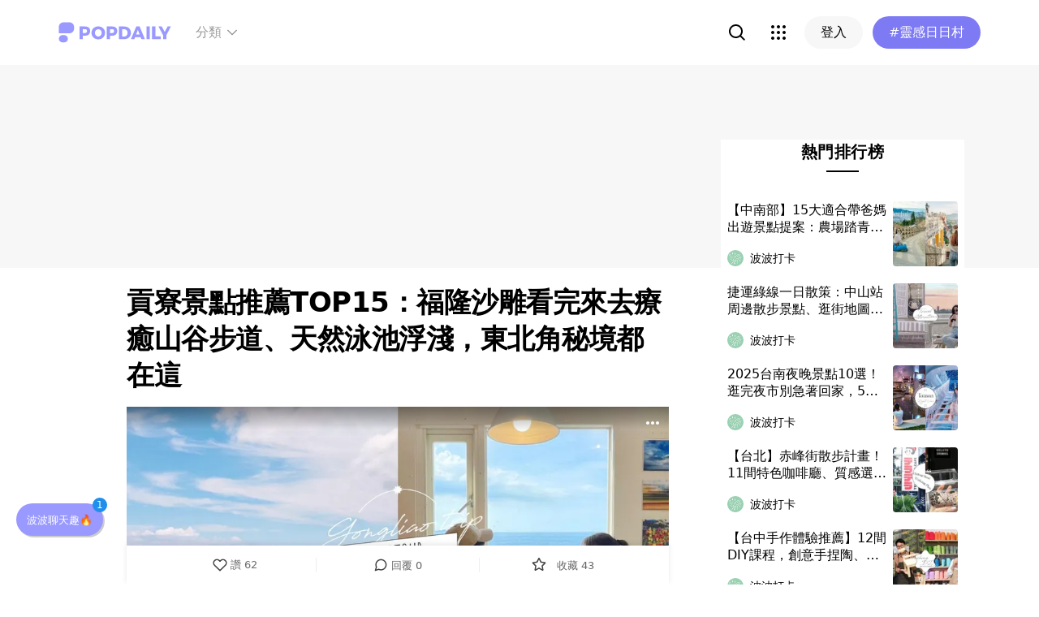

--- FILE ---
content_type: text/html; charset=utf-8
request_url: https://www.popdaily.com.tw/travel/786685?fromPage.pageName=article&fromPage.pageComponent=read-more-popular-list
body_size: 126058
content:
<!DOCTYPE html><html lang="zh" dir="ltr"><head><link rel="dns-prefetch" href="https://www.popdaily.com.tw"/><link rel="dns-prefetch" href="https://static.popdaily.com.tw"/><link rel="dns-prefetch" href="//fonts.googleapis.com"/><link rel="shortcut icon" href="https://static.popdaily.com.tw/statics/favicons/202105favicon.png"/><meta name="viewport" content="initial-scale=1.0, width=device-width, maximum-scale=1.0, user-scalable=1, viewport-fit=cover"/><meta name="agd-partner-manual-verification"/><meta name="ahrefs-site-verification" content="f9bc7122d9782937c96d6d0beddc55335a624889c645eef2263008fad2f10275"/><meta charSet="utf-8"/><meta name="theme-color" content="#ffffff"/><meta name="application-name" content="PopDaily"/><meta name="dailymotion-domain-verification" content="dm4evxpwmstww0lxf"/><meta property="og:site_name" content="PopDaily"/><meta property="og:locale" content="zh_TW"/><meta property="fb:app_id" content="1064594546929511"/><meta property="al:ios:app_name" content="PopDaily 波波黛莉的異想世界"/><meta property="al:ios:app_store_id" content="1410055224"/><meta property="al:ios:url" content="popdaily://travel/786685?fromPage.pageName=article&amp;fromPage.pageComponent=read-more-popular-list"/><meta property="al:android:app_name" content="PopDaily 波波黛莉的異想世界"/><meta property="al:android:package" content="com.popdaily"/><meta property="al:web:should_fallback" content="true"/><link rel="stylesheet" href="https://fonts.googleapis.com/css?family=Roboto:400,500,700&amp;display=swap" media="print"/><link rel="stylesheet" href="https://fonts.googleapis.com/css?family=Noto+Sans:400,700&amp;display=swap" media="print"/><script type="application/ld+json">{"@context":"https://schema.org","@type":"WebSite","url":"https://www.popdaily.com.tw/","potentialAction":{"@type":"SearchAction","target":"https://www.popdaily.com.tw/search/{search_term_string}","query-input":"required name=search_term_string"}}</script><script type="application/ld+json">{"@context":"https://schema.org","@type":"Organization","legalName":"PopDaily 波波黛莉的異想世界 - 台灣","url":"https://www.popdaily.com.tw","logo":"https://static.popdaily.com.tw/statics/images/popdaily-logo.svg","contactPoint":{"@type":"ContactPoint","telephone":"+886-2-87730883","contactType":"customer service","areaServed":"TW","availableLanguage":["Chinese"]},"sameAs":["https://www.facebook.com/PopDailyTW/","https://www.youtube.com/channel/UCa40JCy-ESpqENGHBmml7KA","https://www.instagram.com/popdaily/"]}</script><meta data-component="DefaultHead" data-debug="STATIC_DABLE_IO_DETECTION" data-next-side-isamp="FALSE" data-server-side-isamp="FALSE" data-isamp="FALSE" data-source="SERVER" data-dable-css-loaded="TRUE"/><link rel="canonical" href="https://www.popdaily.com.tw/travel/786685"/><link rel="amphtml" href="https://www.popdaily.com.tw/travel/786685?amp=1"/><title>貢寮景點推薦TOP15：福隆沙雕看完來去療癒山谷步道、天然泳池浮淺，東北角秘境都在這｜PopDaily 波波黛莉</title><meta name="pubdate" itemProp="dateCreated" property="article:published_time" content="2022-09-09T09:43:36.000Z"/><meta name="news_keywords" content="貢寮,東北角,三貂角燈塔,福隆海水浴場,舊草嶺隧道,貢寮景點,星巴克福隆觀海門市,龍洞灣岬步道"/><meta name="lastmod" itemProp="dateModified" content="2024-08-30T15:47:31.362Z"/><meta name="description" content="今天這篇貢寮景點推薦，擁有台灣最美海岸線之稱，不只有每年夏季盛事「沙雕藝術節」在此舉行，沿岸的地景更兼具了水上與陸上活動，不論你是愛玩水派，還是熱愛爬山看風景的人，都能一次滿足，週末就安排個貢寮一相關標籤：貢寮,東北角,三貂角燈塔,福隆海水浴場,舊草嶺隧道,貢寮景點,星巴克福隆觀海門市,龍洞灣岬步道"/><meta property="og:type" content="article"/><meta property="og:url" content="https://www.popdaily.com.tw/travel/786685"/><meta property="dable:item_id" content="travel.786685"/><meta property="og:title" content="貢寮景點推薦TOP15：福隆沙雕看完來去療癒山谷步道、天然泳池浮淺，東北角秘境都在這 | PopDaily 波波黛莉"/><meta property="og:description" content="今天這篇貢寮景點推薦，擁有台灣最美海岸線之稱，不只有每年夏季盛事「沙雕藝術節」在此舉行，沿岸的地景更兼具了水上與陸上活動，不論你是愛玩水派，還是熱愛爬山看風景的人，都能一次滿足，週末就安排個貢寮一日遊。 貢寮景點推薦1：馬崗潮間帶 馬崗漁港為台灣東部最小的漁港，即使如此附近的景點卻不容小覷，其中馬崗"/><meta property="og:image" content="https://www.popdaily.com.tw/shaper/u/202408/6adbf9b8-67d4-44fd-a9bc-0e679a1dd9ca.jpg?resize-w=800"/><meta property="og:image:width" content="800"/><meta property="og:image:height" content="419.99999999999994"/><meta property="og:image:secure_url" content="https://www.popdaily.com.tw/shaper/u/202408/6adbf9b8-67d4-44fd-a9bc-0e679a1dd9ca.jpg?resize-w=800"/><meta property="twitter:title" content="貢寮景點推薦TOP15：福隆沙雕看完來去療癒山谷步道、天然泳池浮淺，東北角秘境都在這 | PopDaily 波波黛莉"/><meta property="twitter:description" content="今天這篇貢寮景點推薦，擁有台灣最美海岸線之稱，不只有每年夏季盛事「沙雕藝術節」在此舉行，沿岸的地景更兼具了水上與陸上活動，不論你是愛玩水派，還是熱愛爬山看風景的人，都能一次滿足，週末就安排個貢寮一日遊。 貢寮景點推薦1：馬崗潮間帶 馬崗漁港為台灣東部最小的漁港，即使如此附近的景點卻不容小覷，其中馬崗"/><meta property="twitter:image" content="https://www.popdaily.com.tw/shaper/u/202408/6adbf9b8-67d4-44fd-a9bc-0e679a1dd9ca.jpg?resize-w=800"/><script type="application/ld+json">{"@context":"https://schema.org","@type":"NewsArticle","headline":"貢寮景點推薦TOP15：福隆沙雕看完來去療癒山谷步道、天然泳池浮淺，東北角秘境都在這｜PopDaily 波波黛莉","description":"今天這篇貢寮景點推薦，擁有台灣最美海岸線之稱，不只有每年夏季盛事「沙雕藝術節」在此舉行，沿岸的地景更兼具了水上與陸上活動","articleBody":"今天這篇貢寮景點推薦，擁有台灣最美海岸線之稱，不只有每年夏季盛事「沙雕藝術節」在此舉行，沿岸的地景更兼具了水上與陸上活動，不論你是愛玩水派，還是熱愛爬山看風景的人，都能一次滿足，週末就安排個貢寮一日遊。 貢寮景點推薦1：馬崗潮間帶 馬崗漁港為台灣東部最小的漁港，即使如此附近的景點卻不容小覷，其中馬崗潮間帶不只範圍超寬闊，裡面的海洋生物從貝殼到寄居蟹、螃蟹、海螺，每一池都有不同的生態可以尋寶，只是夏天建議戴上防曬用品或傍晚再來才不會太過曝曬，還可以順便欣賞被紅霞渲染過後的海景唷。 Info. 地點：新北市貢寮區馬崗街27號 時間：10:30-18:00(週三及週四公休) 貢寮景點推薦2：龍洞灣海洋公園 龍洞可以說是北海岸最有名的玩水景點，其中「龍洞灣海洋公園」最適合全家大小一起來玩，由礁石圍成的天然泳池，浪不會過大，所以就算是小朋友來也不用過於擔心，帶上漂浮裝備，就可以玩一天。 這裡只有夏季開放，會隨著時間、天氣公布，所以想要前往的朋友記得先看一下開放時間喔！ Info. 地址：新北市貢寮區和美里龍洞街62-3號 時間：08：00~18：00 票價：120元 貢寮景點推薦3：龍洞四季灣 另外如果有帶毛小孩了話，「龍洞四季灣」就是北海岸唯一專門給狗狗們玩水的戲水池，就在岸邊不遠的地方，在泳池裡就可以看見海岸，讓平常無法玩水游泳的狗狗也可以一起享受夏天的樂趣。 Info. 地址：新北市貢寮區和美里和美街48號 時間： 9:00~17:30（週一公休） 票價：80元 貢寮景點推薦4：龍洞岩場 龍洞的天然岩石，可以是說攀岩者必攀的景點之一，岩石天然的紋理，絕對不比國外的天然岩場差，每到假日都可以看見岩石上攀岩的人潮，但攀岩需要經過專業的訓練和安全措施，如果是新手，建議一定要有教練陪同再前往喔！ 貢寮景點推薦5：灣岬步道 同樣從和美國小出發的「龍洞灣岬步道」，故名思義就是圍繞著岬彎的濱海步道，沿途都有涼亭可以看海，而山坡上頂點的路段更是伴隨著海風和遼闊海景，就算是夏天來也不會熱昏頭。 Info. 地址：新北市貢寮區和美里龍洞街1-9號 貢寮景點推薦6：三貂角燈塔 台灣之東的三貂角燈塔，山頭上可以直接看見馬崗潮間帶和馬崗漁港，而這個名稱也是由當時來此的西班牙人命名的「聖地牙哥」音譯而來，就可以說明這裡的海岸風光有多美，白色的燈塔和湛藍的天空，真的會讓人誤以為身在異國聖地牙哥呢！ Info. 地址：新北市貢寮區福連村馬崗街38號 時間：週二至週日09:00-16:00 (週一公休) 貢寮景點推薦7：桃源谷步道 這座新北貢寮區的桃源谷是較療癒系的登山景點，綠意盎然的草地與蔚藍的天空連成一片，天氣好時甚至可以看見遠方的龜山島，無邊無際的視野超紓壓。想要成為自然系的健康女孩，但體力不佳或是有懼高症的人，就可以考慮貢寮桃源谷哦！ Info. 地址：桃源谷登山口 貢寮景點推薦8：舊草嶺隧道 由舊鐵路火車山洞變成舊草嶺隧道，全長大約2,167公尺拱形的火車山洞佈滿斑駁的藤蔓，隧道內冬暖夏涼，偶爾來能聽見復古的火車轟轟聲，騎自行車來這裡也是不錯的選擇。 https://www.instagram.com/p/CCvpwmXgf_r/ https://www.instagram.com/p/BkOymEVARtY/ Info. 地址：舊宜蘭線鐵路 新北市貢寮區福隆段至宜蘭縣頭城鎮石城 貢寮景點推薦9：福隆海水浴場 福隆海水浴場以細軟的沙灘為特色，同時也是每年舉辦沙雕藝術節的地點，綿延三公里的沙雕藝術，從小而精細至大而壯觀的藝術品通通有！還有許結合時事和台灣在地景色的沙雕作品，來自各地的沙雕好手，把柔軟的細沙堆疊成各種壯觀的景色，甚至連人物都可以刻劃得栩栩如生！玩一整天下來真的會驚呼連連。 👉2022福隆沙雕季又來囉！霹靂布袋戲主題帥氣登場，活動時間/交通資訊先來筆記 而每年的沙雕季都是大約在暑假左右舉辦，大家有興趣可以在暑期時規劃去看喔！ Info. 地點：新北市貢寮區福隆街40號 時間：09:00~17:00 貢寮景點推薦10：92k週末食堂 在貢寮區濱海小路上的九恩食堂，不起眼的店面，木製的桌椅和老屋的牆面，濃濃傳統的氛圍，卻是許多老饕很喜歡的地方。店內的海葡萄丼飯，讓你不用飛沖繩也吃得到，而且平常要是沒有訂位的話，可是要碰運氣才有的呢。 戶外的面海吧台，可以一邊看海一邊吃著現點現做的新鮮海產，吃完再到海邊散步，如果是海邊控的你，一定會愛上這裡！ Info. 地址：新北市貢寮區美灔山街70之3號 時間：週六週日 12:00~14:30 ; 17:30~19:00 貢寮景點推薦11：咱倆Our Food Cafe Love 外觀相當繽紛可愛的咱倆Our Food Cafe Love，保留老屋外觀漆上馬卡龍色系的油漆，餐廳內除了清新的木質調裝潢還有老屋的設施也被保留下來，主要義大利麵、燉飯為主。 Info. 地址： 新北市貢寮區桂安街5號 時間：11:00–19:00（週一、二公休） 貢寮景點推薦12：卯澳海洋驛站 卯澳漁港是三貂角附近的一個古老小漁村，傳說因為俯視灣澳形似國字「卯」而得名，小鎮保留不少早期的石堆房舍，卯澳海洋驛站就是以百年石頭建築為著名的小店。 https://www.instagram.com/p/B_lv8w6KETz/ Info. 地址： 新北市貢寮區福興街1-1號⠀ 時間：10：30-18：00⠀ 貢寮景點推薦13：馬崗街27號咖啡小館 有全台最東邊咖啡廳之稱的馬崗街27號咖啡小館，距離三貂角不遠，由一間平房與小院子組成，很有家的味道，咖啡廳內有各式各樣富錦的旅遊資訊與景點推薦，當作旅行的中途驛站非常適合。 https://www.instagram.com/p/CFZIzZoH4F2/ Info. 地址：新北市貢寮區馬崗街27號 時間：10:30-18:00（週三、四公休） 貢寮景點推薦14：吃飯看海 來北海岸走走，除了能去海景咖啡廳，邊品著咖啡，邊欣賞蔚藍海景外，還可以選擇來「吃飯看海」這間海景餐廳！可以大啖海鮮，又可以欣賞一望無際的大海～ 而且在餐廳前方就是店家的海水養殖場，坐在店內用餐就可以品嚐到新鮮的九孔料理，重點是在座位上就能同時欣賞無敵海景，而且所有的價格也非常平易近人！ 下次情侶們想來海邊約會，怕去海景咖啡廳吃不飽，就來海景餐廳吃海鮮大餐、拍美照吧～ https://www.instagram.com/p/CeI_tY7vTfh/ Info. 地址：新北市貢寮區香蘭街3-2號 時間：11:00～18:30（每週二、三公休） 貢寮景點推薦15：星巴克 福隆觀海門市 台灣首間臨沙灘最美星巴克-「福隆觀海門市」開幕啦！座落於台灣東北角海岸福隆雙溪河及黃金沙灘，在波光粼粼河畔邊品咖啡，望河觀海玩沙，伴隨著海岸晨曦曙光與落日夕陽餘暉的美麗海景，享受最美妙的咖啡時光～ https://www.instagram.com/p/Ce_AkOtLW6B/ 地址：新北市貢寮區福隆街41號 營業時間：週一~週五 09:30-19:00；週六~週日 09:00-20:00 Info. 地址：新北市貢寮區香蘭街3-2號 時間：平日營業時間不固定，可以電洽詢問（週二公休）、假日11:00-18:30 看完是不是沒想到貢寮區也有這麼多活動景點可以玩，趁著還可以玩水的季節，到海邊走走吃美食。記得如果要下水了話，使用物理的防曬方式才不會傷害海洋喔！ 延伸閱讀 👉北海岸景點一日遊！10大必踩秘境景點，沿著海岸來趟公路旅行 👉別再去廟口夜市人擠人！2021基隆夜景推薦TOP7，獅球嶺砲臺、容軒步道這些你都去過了嗎？ 更多最新旅遊資訊，請追蹤波波打卡Instagram 帳號：＠poptour_mag 撰文編輯 #Jessieeee #92k週末食堂 #三貂角燈塔 #卯澳海洋驛站 #咱倆OurFoodCafeLove #星巴克福隆觀海門市 #東北角 #桃源谷步道 #灣岬步道 #福隆海水浴場 #舊草嶺隧道 #貢寮 #貢寮景點 #貢寮景點推薦 #馬崗潮間帶 #馬崗街27號咖啡小館 #龍洞四季灣 #龍洞岩場 #龍洞灣岬步道 #龍洞灣海洋公園 ","mainEntityOfPage":"https://www.popdaily.com.tw/travel/786685","datePublished":"2022-09-09T09:43:36.000Z","dateModified":"2024-08-30T15:47:31.362Z","keywords":["Jessieeee","92k週末食堂","三貂角燈塔","卯澳海洋驛站","咱倆OurFoodCafeLove","星巴克福隆觀海門市","東北角","桃源谷步道","灣岬步道","福隆海水浴場","舊草嶺隧道","貢寮","貢寮景點","貢寮景點推薦","馬崗潮間帶","馬崗街27號咖啡小館","龍洞四季灣","龍洞岩場","龍洞灣岬步道","龍洞灣海洋公園"],"image":{"url":"https://www.popdaily.com.tw/shaper/u/202408/6adbf9b8-67d4-44fd-a9bc-0e679a1dd9ca.jpg?resize-w=800","width":800,"height":419.99999999999994,"@type":"ImageObject"},"author":{"@type":"Person","name":"波波打卡"},"publisher":{"@type":"Organization","name":"PopDaily 波波黛莉的異想世界 - 台灣","url":"https://www.popdaily.com.tw","logo":{"@type":"ImageObject","url":"https://static.popdaily.com.tw/statics/images/popdaily-logo.svg","width":300,"height":130}},"thumbnailUrl":"https://www.popdaily.com.tw/shaper/u/202408/6adbf9b8-67d4-44fd-a9bc-0e679a1dd9ca.jpg?resize-w=800"}</script><script type="application/ld+json">{"@context":"https://schema.org","@type":"BreadcrumbList","itemListElement":[{"@type":"ListItem","position":1,"name":"PopDaily 波波黛莉的異想世界 ","item":"https://www.popdaily.com.tw"},{"@type":"ListItem","position":2,"name":"website.travel.name","item":"https://www.popdaily.com.tw/travel"},{"@type":"ListItem","position":3,"name":"貢寮景點推薦TOP15：福隆沙雕看完來去療癒山谷步道、天然泳池浮淺，東北角秘境都在這｜PopDaily 波波黛莉","item":"https://www.popdaily.com.tw/travel/786685"}]}</script><meta property="article:published_time" content="2022-09-09T09:43:36.000Z"/><meta property="article:section" content="website_travel"/><link rel="stylesheet" href="/statics/css/reset.min.css"/><meta name="next-head-count" content="49"/><link rel="preload" href="https://static.popdaily.com.tw/_next/static/css/styles.ab552bce.chunk.css" as="style"/><link rel="stylesheet" href="https://static.popdaily.com.tw/_next/static/css/styles.ab552bce.chunk.css" data-n-p=""/><link rel="preload" href="https://static.popdaily.com.tw/_next/static/css/pages/%5Bwebsite%5D/%5BpostID%5D.97ba35aa.chunk.css" as="style"/><link rel="stylesheet" href="https://static.popdaily.com.tw/_next/static/css/pages/%5Bwebsite%5D/%5BpostID%5D.97ba35aa.chunk.css" data-n-p=""/><noscript data-n-css=""></noscript><link rel="preload" href="https://static.popdaily.com.tw/_next/static/chunks/main-6657e7c097776cda6550.js" as="script"/><link rel="preload" href="https://static.popdaily.com.tw/_next/static/chunks/webpack-8cd40f85cbe1bce6f8b9.js" as="script"/><link rel="preload" href="https://static.popdaily.com.tw/_next/static/chunks/framework.ac0b14255009e9206045.js" as="script"/><link rel="preload" href="https://static.popdaily.com.tw/_next/static/chunks/962438cc.fa278eff594681a25d3b.js" as="script"/><link rel="preload" href="https://static.popdaily.com.tw/_next/static/chunks/ee759108.2e757d5645346339665f.js" as="script"/><link rel="preload" href="https://static.popdaily.com.tw/_next/static/chunks/commons.15ccdc325797f79dbbd7.js" as="script"/><link rel="preload" href="https://static.popdaily.com.tw/_next/static/chunks/3e2006ba7a61388456aba42a9339be8fce3f3449.e4bcaaa9765aaf52c009.js" as="script"/><link rel="preload" href="https://static.popdaily.com.tw/_next/static/chunks/eb868af0890f79abc52f7d105a2884f9d1a90726.2f11fee125776e8e0df1.js" as="script"/><link rel="preload" href="https://static.popdaily.com.tw/_next/static/chunks/92c9d0c5572da0ac6aadd26d34d0c58d89887624.2295795c5e3e35b69c4a.js" as="script"/><link rel="preload" href="https://static.popdaily.com.tw/_next/static/chunks/e43b76f59525391920dbd2ec5ba7798cd022e815.520f8b4d0b6690922a5f.js" as="script"/><link rel="preload" href="https://static.popdaily.com.tw/_next/static/chunks/11ae85dc0c13180e587cc9a387f418f3749a3485.d3e12e1cd550f352a1db.js" as="script"/><link rel="preload" href="https://static.popdaily.com.tw/_next/static/chunks/979636038a1fa223bbf584e60729fae4d689bbae.37f5b7f9dd232b2e7aa6.js" as="script"/><link rel="preload" href="https://static.popdaily.com.tw/_next/static/chunks/7f115c52912b6f375c36010d813d6de62a2bf284.3f38a2944dde4c915df1.js" as="script"/><link rel="preload" href="https://static.popdaily.com.tw/_next/static/chunks/342baba932351b1e44c13c1df6d251aaed4c33da.092faa7c4576748cc576.js" as="script"/><link rel="preload" href="https://static.popdaily.com.tw/_next/static/chunks/773bc2f660cc9db4bf4f30a4d4c665394d318bbf.00abff46d653472c6195.js" as="script"/><link rel="preload" href="https://static.popdaily.com.tw/_next/static/chunks/c38c03ced2cd6cd275f350ad68f22612d5d740c3.b8c24f3e7e5a83d2e79a.js" as="script"/><link rel="preload" href="https://static.popdaily.com.tw/_next/static/chunks/f647831cc54b1e12f76d6736277ba056eb3ee6a6.64a714ba20fb78272e45.js" as="script"/><link rel="preload" href="https://static.popdaily.com.tw/_next/static/chunks/08cacea111fa6fbe53105f43aec9c574af6c0b46.1b3fccad8acb43829284.js" as="script"/><link rel="preload" href="https://static.popdaily.com.tw/_next/static/chunks/3dd9391fc016551fcf23387d4d141fbf9134cf5f.f8fa1e1fc3515c843779.js" as="script"/><link rel="preload" href="https://static.popdaily.com.tw/_next/static/chunks/8764aea244c622a0157f9491e5f453c9d6ed3716.54e0a6405cc3b228d386.js" as="script"/><link rel="preload" href="https://static.popdaily.com.tw/_next/static/chunks/ed4e79ed9043a00423232d5543bb364d8486ae76.3a00a5dfb369af67b982.js" as="script"/><link rel="preload" href="https://static.popdaily.com.tw/_next/static/chunks/pages/_app-3262b0b99f493b9fbc73.js" as="script"/><link rel="preload" href="https://static.popdaily.com.tw/_next/static/chunks/9cb7a7c1.0d81de3c550767626f3a.js" as="script"/><link rel="preload" href="https://static.popdaily.com.tw/_next/static/chunks/bc26bf1d0f010b14341279ff85fd876593b640db.2a1692abbf869022edd1.js" as="script"/><link rel="preload" href="https://static.popdaily.com.tw/_next/static/chunks/279fc3e2cb3912600f127cf1183362e8ac873056.c9ea7e1dee43d846234c.js" as="script"/><link rel="preload" href="https://static.popdaily.com.tw/_next/static/chunks/6ad6845375703a92b325d0a2f79685ed14938504.f9c969d5d780b33fec6a.js" as="script"/><link rel="preload" href="https://static.popdaily.com.tw/_next/static/chunks/096ae73fec3a957f9bbd3800e3733c35ccbf711a.9419603dae26a5d29f57.js" as="script"/><link rel="preload" href="https://static.popdaily.com.tw/_next/static/chunks/4f34923bc73bbe5ed24f3393ffe8d7961870864f.be8f10b3e6ea6da1a59c.js" as="script"/><link rel="preload" href="https://static.popdaily.com.tw/_next/static/chunks/62b5e47437be4a7112155448964f968a7cc02484.37cd3efc78f221cb7079.js" as="script"/><link rel="preload" href="https://static.popdaily.com.tw/_next/static/chunks/6d14129d171b52fb0f25b7941762ea145bdf1d9a.1757fc22e02cccacd160.js" as="script"/><link rel="preload" href="https://static.popdaily.com.tw/_next/static/chunks/efeae2d809ef93999470033cb4460a1e702b31f9.b4e75be4067074639f9e.js" as="script"/><link rel="preload" href="https://static.popdaily.com.tw/_next/static/chunks/styles.95e19830f71122f060f9.js" as="script"/><link rel="preload" href="https://static.popdaily.com.tw/_next/static/chunks/pages/%5Bwebsite%5D/%5BpostID%5D-37bb1b438b6e38aa8be5.js" as="script"/><style id="__jsx-1314520290">.layout-content.jsx-1314520290{background-color:#ffffff;width:100%;min-height:100vh;box-sizing:border-box;}.layout-content.jsx-1314520290 .content.jsx-1314520290{width:100%;-webkit-flex:1;-ms-flex:1;flex:1;box-sizing:border-box;}@media only screen and (max-width:500px){.layout-content.jsx-1314520290 .content.jsx-1314520290{padding-top:0;}}.layout-content.jsx-1314520290 .content.jsx-1314520290 .ad{padding:0;margin:0 auto;box-sizing:border-box;}.layout-content.jsx-1314520290 .content.jsx-1314520290 .ad:empty{display:none;}.layout-content.jsx-1314520290 .content.jsx-1314520290 .content__block{margin-right:auto;margin-left:auto;}@media (min-width:576px){.layout-content.jsx-1314520290 .content.jsx-1314520290 .content__block{max-width:576px;}}@media (min-width:768px){.layout-content.jsx-1314520290 .content.jsx-1314520290 .content__block{max-width:768px;}}@media (min-width:992px){.layout-content.jsx-1314520290 .content.jsx-1314520290 .content__block{max-width:992px;}}@media (min-width:1216px){.layout-content.jsx-1314520290 .content.jsx-1314520290 .content__block{max-width:1216px;}}.layout-content.jsx-1314520290 .content.jsx-1314520290 .content__block.content__block--fullWidth > div{background-color:#fff;margin-bottom:15px;}.layout-content.jsx-1314520290 .content.jsx-1314520290 .content__block.content__block--radius{padding-right:15px;padding-left:15px;}.layout-content.jsx-1314520290 .content.jsx-1314520290 .content__block.content__block--radius > div{border-radius:4px;margin-bottom:15px;background:#fff;}.layout-content.jsx-1314520290 .Toastify__toast{padding:14px 12px;border-radius:8px;overflow:hidden;min-height:unset;color:#fff;}.layout-content.jsx-1314520290 .Toastify__toast::before{content:'';display:inline-block;width:20px;height:20px;margin-right:8px;background-size:contain;background-position:center;background-repeat:no-repeat;}.layout-content.jsx-1314520290 .Toastify__toast--default{background-color:rgba(51,51,51,0.98);}.layout-content.jsx-1314520290 .Toastify__toast--default::before{background-image:url("https://static.popdaily.com.tw/statics/images/toast/default.png");}.layout-content.jsx-1314520290 .Toastify__toast--success{background-color:rgba(0,209,181,0.98);}.layout-content.jsx-1314520290 .Toastify__toast--success::before{background-image:url("https://static.popdaily.com.tw/statics/images/toast/success.png");}.layout-content.jsx-1314520290 .Toastify__toast--error{background-color:rgba(234,98,98,0.98);}.layout-content.jsx-1314520290 .Toastify__toast--error::before{background-image:url("https://static.popdaily.com.tw/statics/images/toast/error.png");}.layout-content.jsx-1314520290 .toastStyle{bottom:80px;padding:0 16px;}.layout-content.jsx-1314520290 .toastBodyStyle{font-family:'GenJyuuGothic','Microsoft YaHei','Microsoft JhengHei','Helvetica','Arial',sans-serif;line-height:20px;font-size:14px;}.layout-content.jsx-1314520290 .toast__zoomIn{-webkit-animation-name:zoomIn-jsx-1314520290;animation-name:zoomIn-jsx-1314520290;}@-webkit-keyframes zoomIn-jsx-1314520290{from{opacity:0;-webkit-transform:scale3d(0.8,0.8,0.8);-ms-transform:scale3d(0.8,0.8,0.8);transform:scale3d(0.8,0.8,0.8);}50%{opacity:1;}}@keyframes zoomIn-jsx-1314520290{from{opacity:0;-webkit-transform:scale3d(0.8,0.8,0.8);-ms-transform:scale3d(0.8,0.8,0.8);transform:scale3d(0.8,0.8,0.8);}50%{opacity:1;}}.layout-content.jsx-1314520290 .toast__zoomOut{-webkit-animation-name:zoomOut-jsx-1314520290;animation-name:zoomOut-jsx-1314520290;}@-webkit-keyframes zoomOut-jsx-1314520290{from{opacity:1;}50%{opacity:0;-webkit-transform:scale3d(0.8,0.8,0.8);-ms-transform:scale3d(0.8,0.8,0.8);transform:scale3d(0.8,0.8,0.8);}to{opacity:0;}}@keyframes zoomOut-jsx-1314520290{from{opacity:1;}50%{opacity:0;-webkit-transform:scale3d(0.8,0.8,0.8);-ms-transform:scale3d(0.8,0.8,0.8);transform:scale3d(0.8,0.8,0.8);}to{opacity:0;}}.layout-content.jsx-1314520290 .loadStop{text-align:center;color:#999;width:100%;padding-top:30px;padding-bottom:100px;padding-bottom:calc(100px + constant(safe-area-inset-bottom));padding-bottom:calc(100px + env(safe-area-inset-bottom));}body *{box-sizing:border-box;}.httpStatusError{display:-webkit-box;display:-webkit-flex;display:-ms-flexbox;display:flex;-webkit-flex-flow:column;-ms-flex-flow:column;flex-flow:column;-webkit-box-pack:start;-webkit-justify-content:flex-start;-ms-flex-pack:start;justify-content:flex-start;-webkit-align-items:center;-webkit-box-align:center;-ms-flex-align:center;align-items:center;margin:0 auto;padding:16px 0;}.httpStatusError img{display:block;width:100%;max-width:300px;margin:0 auto;}@media only screen and (max-width:600px){.httpStatusError img{min-width:350px;}}@media only screen and (min-width:768px){.httpStatusError img{min-width:400px;}}@media only screen and (min-width:992px){.httpStatusError img{min-width:450px;}}@media only screen and (min-width:1200px){.httpStatusError img{min-width:500px;}}.httpStatusError p{font-family:"Noto sans","Roboto","Helvetica Neue",Helvetica,Arial,"Noto Sans TC","Microsoft JhengHei","PingFang TC",sans-serif;font-style:normal;font-weight:500;font-size:16px;line-height:24px;text-align:center;color:#414141;margin-top:16px;}.httpStatusError p:empty{display:none;}</style><style id="jss-server-side">.MuiSvgIcon-root {
  fill: currentColor;
  width: 1em;
  height: 1em;
  display: inline-block;
  font-size: 1.5rem;
  transition: fill 200ms cubic-bezier(0.4, 0, 0.2, 1) 0ms;
  flex-shrink: 0;
  user-select: none;
}
.MuiSvgIcon-colorPrimary {
  color: #838eff;
}
.MuiSvgIcon-colorSecondary {
  color: #7D7AF4;
}
.MuiSvgIcon-colorAction {
  color: rgba(0, 0, 0, 0.54);
}
.MuiSvgIcon-colorError {
  color: #f44336;
}
.MuiSvgIcon-colorDisabled {
  color: rgba(0, 0, 0, 0.26);
}
.MuiSvgIcon-fontSizeInherit {
  font-size: inherit;
}
.MuiSvgIcon-fontSizeSmall {
  font-size: 1.25rem;
}
.MuiSvgIcon-fontSizeLarge {
  font-size: 2.1875rem;
}</style><style data-styled="" data-styled-version="5.1.1">.kkHMwI{display:block;position:relative;width:100%;height:100%;object-fit:cover;overflow:hidden;}/*!sc*/
data-styled.g5[id="FullWidthImageContainer-sc-14ryos5-0"]{content:"kkHMwI,"}/*!sc*/
.kHYxAc{--bg-opacity:0.98;background-color:rgba(125,122,244,var(--bg-opacity));--text-opacity:1;color:rgba(255,255,255,var(--text-opacity));position:-webkit-sticky;position:sticky;top:0;z-index:1001;-webkit-backdrop-filter:blur(4px);backdrop-filter:blur(4px);padding:10px 16px 8px 12px;height:var(--download-bar-height);display:grid;grid-template:'close slogan href' auto '_ logo href' auto / auto 1fr auto;-webkit-align-items:center;-webkit-box-align:center;-ms-flex-align:center;align-items:center;grid-gap:2px 8px;}/*!sc*/
@media (min-width:768px){.kHYxAc{display:none;}}/*!sc*/
data-styled.g34[id="Container-sc-7kvwog-0"]{content:"kHYxAc,"}/*!sc*/
.fbILTH{font-weight:500;line-height:1;border:none;cursor:pointer;white-space:nowrap;-webkit-user-select:none;-moz-user-select:none;-ms-user-select:none;user-select:none;display:-webkit-inline-box;display:-webkit-inline-flex;display:-ms-inline-flexbox;display:inline-flex;-webkit-box-pack:center;-webkit-justify-content:center;-ms-flex-pack:center;justify-content:center;-webkit-align-items:center;-webkit-box-align:center;-ms-flex-align:center;align-items:center;border-radius:28px;-webkit-transition:0.1s;transition:0.1s;--bg-opacity:1;background-color:rgba(247,247,247,var(--bg-opacity));--text-opacity:1;color:rgba(0,0,0,var(--text-opacity));font-size:14px;padding:0 12px;height:32px;--text-opacity:1;color:rgba(125,122,244,var(--text-opacity));grid-area:href;}/*!sc*/
.fbILTH[disabled]{opacity:0.3;}/*!sc*/
.fbILTH:hover{--text-opacity:0.6;}/*!sc*/
.fbILTH:active{--text-opacity:0.6;background-color:#e6e6e6;}/*!sc*/
.fbILTH > svg{width:16px;height:16px;margin-right:4px;}/*!sc*/
data-styled.g35[id="StyledButton-sc-7kvwog-1"]{content:"fbILTH,"}/*!sc*/
.kdFOPt{font-size:18px;grid-area:slogan;line-height:24px;font-weight:bold;}/*!sc*/
data-styled.g36[id="Slogan-sc-7kvwog-2"]{content:"kdFOPt,"}/*!sc*/
.kMCuru{font-size:12px;grid-area:logo;line-height:16px;}/*!sc*/
data-styled.g37[id="Popdaily-sc-7kvwog-3"]{content:"kMCuru,"}/*!sc*/
.fvErMY{position:absolute;right:80px;bottom:0;z-index:-1;}/*!sc*/
data-styled.g38[id="StyledBeansIcon-sc-7kvwog-4"]{content:"fvErMY,"}/*!sc*/
.eUZFBm{width:40px;height:40px;padding:13px;margin:-13px;}/*!sc*/
data-styled.g39[id="CloseButton-sc-7kvwog-5"]{content:"eUZFBm,"}/*!sc*/
.guYtUA{width:40px;height:40px;--bg-opacity:1;background-color:rgba(247,247,247,var(--bg-opacity));border-radius:12px;}/*!sc*/
.guYtUA:not(:last-child){margin-right:12px;}/*!sc*/
data-styled.g69[id="Square-pms3gl-0"]{content:"guYtUA,"}/*!sc*/
.jqAzJx{width:40px;height:40px;--bg-opacity:1;background-color:rgba(247,247,247,var(--bg-opacity));border-radius:12px;width:80px;border-radius:24px;}/*!sc*/
.jqAzJx:not(:last-child){margin-right:12px;}/*!sc*/
data-styled.g70[id="Rectangle-pms3gl-1"]{content:"jqAzJx,"}/*!sc*/
.jrYVrk{position:relative;}/*!sc*/
@media (min-width:768px){.jrYVrk{display:none;}}/*!sc*/
data-styled.g74[id="Navigationstyled__MobileOnlyContainer-sc-1hxt810-0"]{content:"jrYVrk,"}/*!sc*/
.efgDHx{overflow-x:auto;width:calc(100% - 52px);text-align:center;line-height:1;white-space:nowrap;}/*!sc*/
data-styled.g75[id="Navigationstyled__Container-sc-1hxt810-1"]{content:"efgDHx,"}/*!sc*/
.hAlzdK{width:52px;position:absolute;top:0;right:0;display:-webkit-box;display:-webkit-flex;display:-ms-flexbox;display:flex;-webkit-align-items:center;-webkit-box-align:center;-ms-flex-align:center;align-items:center;-webkit-box-pack:center;-webkit-justify-content:center;-ms-flex-pack:center;justify-content:center;z-index:10;height:35px;}/*!sc*/
data-styled.g76[id="Navigationstyled__ChevronIconBox-sc-1hxt810-2"]{content:"hAlzdK,"}/*!sc*/
.hqIFjk{color:#fc6868;background-color:#fff;padding:8px 6px;line-height:1.4;font-size:14px;display:inline-block;color:#fc6868;font-weight:bolder;}/*!sc*/
.hqIFjk:first-child{padding-left:12px;}/*!sc*/
.hqIFjk:last-child{padding-right:12px;}/*!sc*/
@media (min-width:768px){.hqIFjk{padding:12px 6px;font-size:16px;}}/*!sc*/
.hqIFjk[href='/explore/2022chinesevalentines']{color:#f65d68;font-weight:bolder;}/*!sc*/
.hqIFjk[href='/explore/2022valentines']{color:#f65d68;font-weight:bold;}/*!sc*/
.hqIFjk[href='/explore/2021popanniversary']{color:#ff5809;font-weight:bold;}/*!sc*/
.hqIFjk[href='/2021popxmas'],.hqIFjk[href='/explore/2021popxmas']{color:#e45656;font-weight:bold;}/*!sc*/
.hqIFjk[href='/beauty'],.hqIFjk[href='/explore/beauty']{color:#888;font-weight:normal;}/*!sc*/
.hqIFjk[href='/life'],.hqIFjk[href='/explore/life']{color:#888;font-weight:normal;}/*!sc*/
.hqIFjk[href='/food'],.hqIFjk[href='/explore/food']{color:#888;font-weight:normal;}/*!sc*/
.hqIFjk[href='/travel'],.hqIFjk[href='/explore/travel']{color:#888;font-weight:normal;}/*!sc*/
.hqIFjk[href='/style'],.hqIFjk[href='/explore/style']{color:#888;font-weight:normal;}/*!sc*/
.hqIFjk[href='/korea'],.hqIFjk[href='/explore/korea']{color:#888;font-weight:normal;}/*!sc*/
.hqIFjk[href='/japan'],.hqIFjk[href='/explore/japan']{color:#888;font-weight:normal;}/*!sc*/
.hqIFjk[href='/entertainment'],.hqIFjk[href='/explore/entertainment']{color:#888;font-weight:normal;}/*!sc*/
.hqIFjk[href='/constellation'],.hqIFjk[href='/explore/constellation']{color:#888;font-weight:normal;}/*!sc*/
.hqIFjk[href='/love'],.hqIFjk[href='/explore/love']{color:#888;font-weight:normal;}/*!sc*/
.hqIFjk[href='/pet'],.hqIFjk[href='/explore/pet']{color:#888;font-weight:normal;}/*!sc*/
.hqIFjk[href='/mama'],.hqIFjk[href='/explore/mama']{color:#888;font-weight:normal;}/*!sc*/
.hqIFjk[href='/acg'],.hqIFjk[href='/explore/acg']{color:#888;font-weight:normal;}/*!sc*/
.hqIFjk[href='/sport'],.hqIFjk[href='/explore/sport']{color:#888;font-weight:normal;}/*!sc*/
.hqIFjk[href='/diary'],.hqIFjk[href='/explore/diary']{color:#888;font-weight:normal;}/*!sc*/
.hqIFjk[href='/press'],.hqIFjk[href='/explore/press']{color:#888;font-weight:normal;}/*!sc*/
.hqIFjk[href='/trend'],.hqIFjk[href='/explore/trend']{color:#888;font-weight:normal;}/*!sc*/
data-styled.g77[id="Navigationstyled__CategoryLink-sc-1hxt810-3"]{content:"hqIFjk,"}/*!sc*/
.yyWhY{display:none;-webkit-align-items:center;-webkit-box-align:center;-ms-flex-align:center;align-items:center;-webkit-align-self:stretch;-ms-flex-item-align:stretch;align-self:stretch;position:relative;}/*!sc*/
@media (min-width:768px){.yyWhY{display:-webkit-box;display:-webkit-flex;display:-ms-flexbox;display:flex;}}/*!sc*/
.yyWhY > * + *{margin-left:24px;}/*!sc*/
data-styled.g78[id="DesktopOnlyContainer-r8sh5n-0"]{content:"yyWhY,"}/*!sc*/
.dXkbqj{font-weight:500;color:#999999;display:-webkit-box;display:-webkit-flex;display:-ms-flexbox;display:flex;-webkit-align-items:center;-webkit-box-align:center;-ms-flex-align:center;align-items:center;padding:8px;border-radius:12px;}/*!sc*/
.dXkbqj > * + *{margin-left:4px;}/*!sc*/
.dXkbqj:hover{background:#f7f7f7;}/*!sc*/
data-styled.g79[id="Button-r8sh5n-1"]{content:"dXkbqj,"}/*!sc*/
.iEHWKC{background:white;position:absolute;top:100%;left:50%;-webkit-transform:translateX(-50%);-ms-transform:translateX(-50%);transform:translateX(-50%);box-shadow:0px 4px 24px rgba(0,0,0,0.08);border-radius:8px;padding:12px;font-size:14px;display:none;}/*!sc*/
data-styled.g80[id="Popup-r8sh5n-2"]{content:"iEHWKC,"}/*!sc*/
.gyPgmU{display:grid;grid-template-rows:repeat(6,auto);grid-auto-flow:column;gap:7px 12px;}/*!sc*/
data-styled.g81[id="GridLayout-r8sh5n-3"]{content:"gyPgmU,"}/*!sc*/
.GAuDh{display:block;min-width:104px;padding:8px 12px;border-radius:4px;height:36px;text-align:left;font-weight:500;line-height:1.4;color:#333333;}/*!sc*/
.GAuDh:hover{background:#f2f2ff;}/*!sc*/
data-styled.g82[id="CategoryLink-r8sh5n-4"]{content:"GAuDh,"}/*!sc*/
.bCyTqL{--bg-opacity:1;background-color:rgba(255,255,255,var(--bg-opacity));left:0;z-index:1000;--header-height:0px;--is-header-visible:0;-webkit-transition:top 0.3s ease;transition:top 0.3s ease;will-change:top;top:calc(var(--header-height) * var(--is-header-visible) + var(--download-bar-height));position:-webkit-sticky;position:sticky;}/*!sc*/
@media (min-width:768px){.bCyTqL{top:0;}}/*!sc*/
data-styled.g89[id="Background-u4eoc-0"]{content:"bCyTqL,"}/*!sc*/
.MBjJp{font-size:16px;max-width:1168px;margin:0 auto;display:-webkit-box;display:-webkit-flex;display:-ms-flexbox;display:flex;-webkit-align-items:center;-webkit-box-align:center;-ms-flex-align:center;align-items:center;padding-left:1rem;padding-right:1rem;height:48px;}/*!sc*/
@media (min-width:768px){.MBjJp{height:80px;}}/*!sc*/
.MBjJp .Button-v2d08m-0{font-size:14px;padding:0 12px;height:32px;}/*!sc*/
.MBjJp .Button-v2d08m-0 > svg{width:16px;height:16px;margin-right:4px;}/*!sc*/
@media (min-width:768px){.MBjJp .Button-v2d08m-0{font-size:16px;padding:0 20px;height:40px;}.MBjJp .Button-v2d08m-0 > svg{width:20px;height:20px;margin-right:4px;}}/*!sc*/
data-styled.g90[id="Container-u4eoc-1"]{content:"MBjJp,"}/*!sc*/
.iWjvhx{margin-right:22px;}/*!sc*/
data-styled.g91[id="LogoContainer-u4eoc-2"]{content:"iWjvhx,"}/*!sc*/
.gdPHej{display:-webkit-box;display:-webkit-flex;display:-ms-flexbox;display:flex;-webkit-box-flex:1;-webkit-flex-grow:1;-ms-flex-positive:1;flex-grow:1;-webkit-box-pack:end;-webkit-justify-content:flex-end;-ms-flex-pack:end;justify-content:flex-end;-webkit-align-items:center;-webkit-box-align:center;-ms-flex-align:center;align-items:center;}/*!sc*/
.gdPHej > * + *{margin-left:8px;}/*!sc*/
@media (min-width:768px){.gdPHej > * + *{margin-left:12px;}}/*!sc*/
data-styled.g94[id="ButtonContainer-u4eoc-5"]{content:"gdPHej,"}/*!sc*/
:root{--download-bar-height:60px;}/*!sc*/
data-styled.g113[id="sc-global-iUXwoz1"]{content:"sc-global-iUXwoz1,"}/*!sc*/
.LhaG{position:relative;display:-webkit-box;display:-webkit-flex;display:-ms-flexbox;display:flex;-webkit-flex-direction:column;-ms-flex-direction:column;flex-direction:column;overflow:hidden;margin:0 auto 10px;padding-bottom:50px;--gutter:calc(100% * 32 / 1168);}/*!sc*/
.LhaG > .toolbar{display:none;}/*!sc*/
@media (min-width:1024px){.LhaG > .toolbar{display:block;width:calc(100% * 68 / 1168);margin-right:var(--gutter);}}/*!sc*/
.LhaG > .article{width:100%;}/*!sc*/
@media (min-width:1024px){.LhaG > .article{width:calc(100% * 668 / 1168);}}/*!sc*/
.LhaG > aside{display:none;}/*!sc*/
@media (min-width:1024px){.LhaG > aside{display:block;width:calc(100% * 300 / 1168);margin-left:calc(var(--gutter) * 2);}}/*!sc*/
@media (min-width:640px){.LhaG{-webkit-flex-direction:column;-ms-flex-direction:column;flex-direction:column;margin-top:8px;}}/*!sc*/
@media (min-width:1024px){.LhaG{-webkit-flex-direction:row;-ms-flex-direction:row;flex-direction:row;margin-top:20px;}.LhaG > aside h2.authorPost{display:none;}}/*!sc*/
@media (min-width:1280px){.LhaG{-webkit-flex-direction:row;-ms-flex-direction:row;flex-direction:row;max-width:1168px;}}/*!sc*/
@media (min-width:768px){.LhaG .article .popular-articles{display:none;}}/*!sc*/
data-styled.g116[id="ArticleLayout-sc-12llywk-0"]{content:"LhaG,"}/*!sc*/
.WeZLI{color:#000;font-size:24px;line-height:135%;font-weight:600;}/*!sc*/
@media (min-width:768px){.WeZLI{font-size:34px;-webkit-letter-spacing:-0.5px;-moz-letter-spacing:-0.5px;-ms-letter-spacing:-0.5px;letter-spacing:-0.5px;}}/*!sc*/
data-styled.g117[id="H1-sc-12llywk-1"]{content:"WeZLI,"}/*!sc*/
.fMlMyO{background-color:#fff;overflow:hidden;position:relative;padding:8px 0;}/*!sc*/
@media (min-width:1024px){.fMlMyO{padding:unset;}}/*!sc*/
.fMlMyO .post{padding:0 20px;}/*!sc*/
@media (min-width:1024px){.fMlMyO .post{padding:unset;}}/*!sc*/
.fMlMyO .H1-sc-12llywk-1{margin-block-end:12px;padding:0 20px;}/*!sc*/
@media (min-width:1024px){.fMlMyO .H1-sc-12llywk-1{padding:unset;margin-block-end:16px;padding-inline:unset;}}/*!sc*/
.fMlMyO > .article-user-info{padding:0 20px;margin-block-start:16px;}/*!sc*/
@media (min-width:1024px){.fMlMyO > .article-user-info{padding:unset;}}/*!sc*/
data-styled.g118[id="Article-sc-12llywk-2"]{content:"fMlMyO,"}/*!sc*/
.DpGMT{display:-webkit-box;display:-webkit-flex;display:-ms-flexbox;display:flex;-webkit-box-pack:justify;-webkit-justify-content:space-between;-ms-flex-pack:justify;justify-content:space-between;padding:15px 0;font-size:0.8em;color:#ababab;}/*!sc*/
data-styled.g119[id="ArticleContentFooter-sc-12llywk-3"]{content:"DpGMT,"}/*!sc*/
.fCXoSe hr{border:solid 1px #f5f5f5;margin:1em 0;}/*!sc*/
.fCXoSe h2{color:#000;font-weight:600;font-size:20px;line-height:140%;-webkit-letter-spacing:-0.5px;-moz-letter-spacing:-0.5px;-ms-letter-spacing:-0.5px;letter-spacing:-0.5px;margin:16px 0;}/*!sc*/
@media (min-width:768px){.fCXoSe h2{font-size:28px;line-height:135%;-webkit-letter-spacing:0.5px;-moz-letter-spacing:0.5px;-ms-letter-spacing:0.5px;letter-spacing:0.5px;}}/*!sc*/
.fCXoSe h3{color:#000;font-weight:600;font-size:18px;line-height:135%;margin:16px 0;}/*!sc*/
@media (min-width:768px){.fCXoSe h3{font-size:24px;line-height:135%;}}/*!sc*/
.fCXoSe ul,.fCXoSe ol{padding-left:30px;}/*!sc*/
.fCXoSe ul li,.fCXoSe ol li{color:#000;font-size:16px;line-height:170%;-webkit-letter-spacing:0.25px;-moz-letter-spacing:0.25px;-ms-letter-spacing:0.25px;letter-spacing:0.25px;margin:16px 0;}/*!sc*/
@media (min-width:768px){.fCXoSe ul li,.fCXoSe ol li{font-size:18px;}}/*!sc*/
.fCXoSe ul{list-style:disc;}/*!sc*/
.fCXoSe ol{list-style:order;}/*!sc*/
.fCXoSe table td{padding:10px;padding-bottom:15px;line-height:1.8em;}/*!sc*/
.fCXoSe b,.fCXoSe blockquote,.fCXoSe p{color:#000;font-size:16px;line-height:170%;-webkit-letter-spacing:0.25px;-moz-letter-spacing:0.25px;-ms-letter-spacing:0.25px;letter-spacing:0.25px;margin:16px 0;}/*!sc*/
@media (min-width:768px){.fCXoSe b,.fCXoSe blockquote,.fCXoSe p{font-size:18px;}}/*!sc*/
.fCXoSe blockquote,.fCXoSe .quote{padding-left:16px;border-left:3px solid #7D7AF4;margin-block:16px;}/*!sc*/
.fCXoSe b:empty,.fCXoSe li:empty,.fCXoSe blockquote:empty,.fCXoSe p:empty{display:none;}/*!sc*/
.fCXoSe a{color:#7D7AF4;-webkit-text-decoration:none;text-decoration:none;margin-inline-end:0.5ch;}/*!sc*/
.fCXoSe a:hover,.fCXoSe a:active{color:#6056DB;}/*!sc*/
.fCXoSe b,.fCXoSe strong{font-weight:600;}/*!sc*/
.fCXoSe i{font-style:italic;}/*!sc*/
.fCXoSe table,.fCXoSe iframe{margin:10px 0;min-width:initial;width:100%;}/*!sc*/
.fCXoSe img{min-width:initial;width:100%;max-width:100%;margin:10px 0;}/*!sc*/
.fCXoSe .imgWrap{margin:10px 0;}/*!sc*/
.fCXoSe .imgWrap img{margin:0 auto;}/*!sc*/
.fCXoSe mark{background-color:#eaeaff;}/*!sc*/
.fCXoSe .cdx-hashtag{color:#7D7AF4;-webkit-text-decoration:none;text-decoration:none;margin-inline-end:0.5ch;cursor:pointer;}/*!sc*/
.fCXoSe .cdx-hashtag:hover,.fCXoSe .cdx-hashtag:active{color:#6056DB;}/*!sc*/
.fCXoSe .delimiter{width:100%;line-height:78px;height:78px;display:-webkit-inline-box;display:-webkit-inline-flex;display:-ms-inline-flexbox;display:inline-flex;-webkit-align-items:center;-webkit-box-align:center;-ms-flex-align:center;align-items:center;-webkit-box-pack:center;-webkit-justify-content:center;-ms-flex-pack:center;justify-content:center;}/*!sc*/
.fCXoSe .delimiter span{width:6px;height:6px;border-radius:100%;background-color:#666666;}/*!sc*/
.fCXoSe .delimiter span + span{margin-left:12px;}/*!sc*/
.fCXoSe .ytIframeContent,.fCXoSe .fbIframeContent{display:block;position:relative;padding-top:56.25%;margin-bottom:20px;}/*!sc*/
.fCXoSe .ytIframeContent iframe,.fCXoSe .fbIframeContent iframe{width:100%;max-width:initial;border:0;position:absolute;top:0;left:0;height:100%;margin:0;}/*!sc*/
.fCXoSe .ad-delimiter-top{position:relative;margin:16px auto;color:#999999;text-align:center;font-size:14px;max-width:100%;}/*!sc*/
.fCXoSe .ad-delimiter-top::before,.fCXoSe .ad-delimiter-top::after{content:'';display:block;width:calc((100vw - 168px - 24px - 40px) / 2);height:1px;background:#e6e6e6;position:absolute;}/*!sc*/
.fCXoSe .ad-delimiter-top::before{left:0;top:50%;}/*!sc*/
.fCXoSe .ad-delimiter-top::after{right:0;top:50%;}/*!sc*/
@media (min-width:768px){.fCXoSe .ad-delimiter-top::before,.fCXoSe .ad-delimiter-top::after{width:236px;}}/*!sc*/
.fCXoSe .ad-delimiter-bottom{display:block;border-top:1px solid #e6e6e6;width:100%;margin-bottom:12px;margin-top:16px;}/*!sc*/
.fCXoSe .article-preview{display:block;margin:0;}/*!sc*/
.fCXoSe .article-preview:hover iframe{box-shadow:0px 4px 10px rgba(0,0,0,0.08);}/*!sc*/
.fCXoSe .article-preview iframe{border:1px solid #e6e6e6;border-radius:8px;overflow:hidden;pointer-events:none;height:120px;}/*!sc*/
@media (min-width:768px){.fCXoSe .article-preview iframe{height:160px;}}/*!sc*/
data-styled.g120[id="StyledArticleContent-sc-12llywk-4"]{content:"fCXoSe,"}/*!sc*/
.bHcZcs{font-size:16px;padding:12px 0;margin:12px 0;border-top:1px solid #e6e6e6;border-bottom:1px solid #e6e6e6;}/*!sc*/
@media (min-width:768px){.bHcZcs{font-size:18px;}}/*!sc*/
data-styled.g122[id="Container-sc-1jbxddd-0"]{content:"bHcZcs,"}/*!sc*/
.gVFaOt{height:32px;display:-webkit-box;display:-webkit-flex;display:-ms-flexbox;display:flex;-webkit-align-items:center;-webkit-box-align:center;-ms-flex-align:center;align-items:center;color:#7d7af4;width:100%;}/*!sc*/
.gVFaOt .title{text-align:left;-webkit-box-flex:1;-webkit-flex-grow:1;-ms-flex-positive:1;flex-grow:1;color:#333333;font-weight:600;}/*!sc*/
.gVFaOt svg{margin-right:4px;}/*!sc*/
.gVFaOt span{margin-right:12px;font-size:14px;}/*!sc*/
data-styled.g123[id="Header-sc-1jbxddd-1"]{content:"gVFaOt,"}/*!sc*/
.gVzAwv{overflow:hidden;max-height:calc(var(--list-folded,1) * var(--list-max-height));-webkit-transition:max-height 500ms;transition:max-height 500ms;}/*!sc*/
data-styled.g124[id="List-sc-1jbxddd-2"]{content:"gVzAwv,"}/*!sc*/
.bmMSoJ{line-height:28px;display:-webkit-box;display:-webkit-flex;display:-ms-flexbox;display:flex;}/*!sc*/
.bmMSoJ a.toc-anchor{color:inherit;margin-inline-end:0;}/*!sc*/
.bmMSoJ a.toc-anchor:hover,.bmMSoJ a.toc-anchor:active{-webkit-text-decoration:underline;text-decoration:underline;}/*!sc*/
.bmMSoJ.h2{color:#433bb7;font-weight:600;margin-bottom:8px;}/*!sc*/
.bmMSoJ.h3{color:#6056db;padding-left:24px;margin-bottom:4px;}/*!sc*/
.bmMSoJ.h3 + .h3{margin-bottom:2px;}/*!sc*/
.bmMSoJ.h3 + .h2{margin-top:12px;}/*!sc*/
.bmMSoJ:last-child{margin-bottom:0;}/*!sc*/
.bmMSoJ:first-child{margin-top:14px;}/*!sc*/
.bmMSoJ svg{-webkit-flex-shrink:0;-ms-flex-negative:0;flex-shrink:0;}/*!sc*/
data-styled.g125[id="Item-sc-1jbxddd-3"]{content:"bmMSoJ,"}/*!sc*/
.kCwGu{display:none;}/*!sc*/
@media (min-width:768px){.kCwGu{display:block;}}/*!sc*/
data-styled.g150[id="_StyledDiv-sc-68aqgh-0"]{content:"kCwGu,"}/*!sc*/
@media (min-width:768px){.eHdLa-D{display:none;}}/*!sc*/
data-styled.g151[id="_StyledDiv-t1xe6i-0"]{content:"eHdLa-D,"}/*!sc*/
.dICErr{position:absolute;top:0;bottom:0;display:-webkit-box;display:-webkit-flex;display:-ms-flexbox;display:flex;-webkit-align-items:center;-webkit-box-align:center;-ms-flex-align:center;align-items:center;color:rgba(255,255,255,0.9);z-index:1;cursor:pointer;background:linear-gradient(to left,rgba(0,0,0,0),rgba(136,136,136,0.5));left:0;opacity:0;pointer-events:none;}/*!sc*/
.dICErr .MuiSvgIcon-root{font-size:36px;}/*!sc*/
.bWAqAN{position:absolute;top:0;bottom:0;display:-webkit-box;display:-webkit-flex;display:-ms-flexbox;display:flex;-webkit-align-items:center;-webkit-box-align:center;-ms-flex-align:center;align-items:center;color:rgba(255,255,255,0.9);z-index:1;cursor:pointer;background:linear-gradient(to right,rgba(0,0,0,0),rgba(136,136,136,0.5));right:0;}/*!sc*/
.bWAqAN .MuiSvgIcon-root{font-size:36px;}/*!sc*/
data-styled.g168[id="Container-sc-185e7r3-0"]{content:"dICErr,bWAqAN,"}/*!sc*/
.bXUVOq{width:100%;padding-bottom:52.3%;}/*!sc*/
data-styled.g169[id="StyledPopImage-sbsb7y-0"]{content:"bXUVOq,"}/*!sc*/
.jqBLNb{position:relative;position:relative;--bg-opacity:1;background-color:rgba(247,247,247,var(--bg-opacity));line-height:0;}/*!sc*/
.jqBLNb .slick-slider{position:absolute;top:0;left:0;width:100%;}/*!sc*/
.jqBLNb .slick-list{-webkit-transition:height 500ms cubic-bezier(0.02,0.01,0.47,1);transition:height 500ms cubic-bezier(0.02,0.01,0.47,1);will-change:height;}/*!sc*/
.jqBLNb .Container-sc-185e7r3-0{display:none;}/*!sc*/
@media (min-width:768px){.jqBLNb:hover .Container-sc-185e7r3-0{display:-webkit-box;display:-webkit-flex;display:-ms-flexbox;display:flex;}}/*!sc*/
data-styled.g170[id="Container-sbsb7y-1"]{content:"jqBLNb,"}/*!sc*/
.jQCXos{height:0px;padding-bottom:52.3%;display:block;}/*!sc*/
data-styled.g171[id="Placeholder-sbsb7y-2"]{content:"jQCXos,"}/*!sc*/
.zdwAm{position:absolute;bottom:0;right:0;padding:16px;color:#fff;}/*!sc*/
data-styled.g172[id="Pagination-sbsb7y-3"]{content:"zdwAm,"}/*!sc*/
.dMbCRa{position:relative;background:#000;overflow:hidden;width:100%;}/*!sc*/
.dMbCRa .wrapper{height:100%;width:100%;}/*!sc*/
.dMbCRa .page{height:auto !important;position:absolute;bottom:0;right:0;padding:0 16px 16px;color:#fff;text-shadow:1px 1px 3px #58595b;z-index:1;}/*!sc*/
.dMbCRa .slide{position:relative;display:block !important;width:100%;}/*!sc*/
.dMbCRa .slide img{display:block;max-height:540px;margin:auto;}/*!sc*/
.dMbCRa .content{min-height:450px;padding:40px 20px;display:-webkit-box;display:-webkit-flex;display:-ms-flexbox;display:flex;-webkit-flex-direction:column;-ms-flex-direction:column;flex-direction:column;-webkit-box-pack:center;-webkit-justify-content:center;-ms-flex-pack:center;justify-content:center;}/*!sc*/
.dMbCRa .content h1{font-size:1.7rem;line-height:1.5em;margin-bottom:5px;text-align:center;}/*!sc*/
.dMbCRa .content p{color:#58595b;font-size:1.3rem;line-height:1.8em;min-height:1em;margin:0 auto;text-align:center;}/*!sc*/
data-styled.g173[id="StyledPostImageBlock-sc-9aa3sh-0"]{content:"dMbCRa,"}/*!sc*/
.RtsqM{position:relative;cursor:pointer;margin-bottom:10px;}/*!sc*/
.RtsqM > *{width:100%;display:block;}/*!sc*/
.RtsqM blockquote.instagram-media,.RtsqM blockquote.instagram-media-registered{border:none;padding:0;}/*!sc*/
data-styled.g174[id="Container-sc-1vzxa9t-0"]{content:"RtsqM,"}/*!sc*/
.hkGGZN{padding-top:54px;padding-bottom:152px;}/*!sc*/
.hkGGZN::before{content:'';display:block;padding-top:100%;}/*!sc*/
data-styled.g175[id="Placeholder-sc-1vzxa9t-1"]{content:"hkGGZN,"}/*!sc*/
.iZQkZI{-webkit-flex:1 1 auto;-ms-flex:1 1 auto;flex:1 1 auto;display:-webkit-box;display:-webkit-flex;display:-ms-flexbox;display:flex;-webkit-box-pack:justify;-webkit-justify-content:space-between;-ms-flex-pack:justify;justify-content:space-between;position:absolute;top:0;left:0;width:100%;z-index:2;color:white;background:linear-gradient( to bottom,rgba(0,0,0,0.4) 0%,rgba(3,3,3,0.4) 1%,rgba(176,176,176,0.1) 69%,rgba(237,237,237,0) 93%,rgba(255,255,255,0) 100% );}/*!sc*/
data-styled.g177[id="Container-sc-12ij3mo-0"]{content:"iZQkZI,"}/*!sc*/
.bhxrlc{width:40px;height:40px;display:-webkit-box;display:-webkit-flex;display:-ms-flexbox;display:flex;-webkit-box-pack:center;-webkit-justify-content:center;-ms-flex-pack:center;justify-content:center;-webkit-align-items:center;-webkit-box-align:center;-ms-flex-align:center;align-items:center;color:#fff;}/*!sc*/
data-styled.g178[id="Button-sc-12ij3mo-1"]{content:"bhxrlc,"}/*!sc*/
.bmrHCE{width:100%;cursor:pointer;padding-left:0;padding-right:0;}/*!sc*/
data-styled.g179[id="Container-jpi5r8-0"]{content:"bmrHCE,"}/*!sc*/
.bgULOi{font-weight:600;font-size:1.75rem;margin-bottom:1rem;display:none;color:black;max-height:76px;line-height:1.35;overflow:hidden;text-overflow:ellipsis;-webkit-line-clamp:2;-webkit-box-orient:vertical;display:-webkit-box;}/*!sc*/
data-styled.g180[id="Title-jpi5r8-1"]{content:"bgULOi,"}/*!sc*/
.jrXCxg{-webkit-transition-property:background-color,border-color,color,fill,stroke,opacity,box-shadow,-webkit-transform;-webkit-transition-property:background-color,border-color,color,fill,stroke,opacity,box-shadow,transform;transition-property:background-color,border-color,color,fill,stroke,opacity,box-shadow,transform;-webkit-transition-duration:500ms;transition-duration:500ms;margin-bottom:17px;}/*!sc*/
.jrXCxg:hover{opacity:0.6;}/*!sc*/
.jrXCxg a{display:-webkit-box;display:-webkit-flex;display:-ms-flexbox;display:flex;}/*!sc*/
.jrXCxg img{border-radius:9999px;width:40px;height:40px;}/*!sc*/
.jrXCxg .photo-container{margin-right:0.75rem;}/*!sc*/
.jrXCxg .user-name{font-size:1rem;font-weight:500;color:black;}/*!sc*/
.jrXCxg .publish-time{--text-opacity:1;color:rgba(102,102,102,var(--text-opacity));font-size:.75rem;display:block;}/*!sc*/
data-styled.g181[id="PublisherContainer-jpi5r8-2"]{content:"jrXCxg,"}/*!sc*/
.tuGxs{margin-bottom:1rem;}/*!sc*/
.tuGxs img{border-radius:8px;object-fit:cover;}/*!sc*/
data-styled.g182[id="ArticleImageContainer-jpi5r8-3"]{content:"tuGxs,"}/*!sc*/
.fuPZaU img{width:100%;height:100%;position:absolute;top:0;bottom:0;right:0;left:0;}/*!sc*/
data-styled.g183[id="ArticleImage-jpi5r8-4"]{content:"fuPZaU,"}/*!sc*/
.ihfXcV{position:relative;padding-top:52%;}/*!sc*/
data-styled.g184[id="StyledPopImage-jpi5r8-5"]{content:"ihfXcV,"}/*!sc*/
.bygseM{--text-opacity:1;color:rgba(51,51,51,var(--text-opacity));display:block;margin-bottom:1rem;font-size:18px;line-height:1.7;}/*!sc*/
data-styled.g185[id="Content-jpi5r8-6"]{content:"bygseM,"}/*!sc*/
.iiomtD{--text-opacity:1;color:rgba(125,122,244,var(--text-opacity));display:block;font-weight:600;-webkit-transition-property:background-color,border-color,color,fill,stroke,opacity,box-shadow,-webkit-transform;-webkit-transition-property:background-color,border-color,color,fill,stroke,opacity,box-shadow,transform;transition-property:background-color,border-color,color,fill,stroke,opacity,box-shadow,transform;-webkit-transition-duration:500ms;transition-duration:500ms;font-size:18px;margin-bottom:40px;}/*!sc*/
.iiomtD:hover{--text-opacity:1;color:rgba(96,86,219,var(--text-opacity));}/*!sc*/
data-styled.g186[id="ReadMore-jpi5r8-7"]{content:"iiomtD,"}/*!sc*/
.brMToj{width:100%;cursor:pointer;padding-left:1.25rem;padding-right:1.25rem;}/*!sc*/
data-styled.g187[id="Container-xa8hs9-0"]{content:"brMToj,"}/*!sc*/
.dmaUvZ{font-weight:600;line-height:1.35;margin-bottom:0.75rem;color:black;font-size:18px;max-height:48px;overflow:hidden;text-overflow:ellipsis;display:-webkit-box;-webkit-line-clamp:2;-webkit-box-orient:vertical;}/*!sc*/
data-styled.g188[id="Title-xa8hs9-1"]{content:"dmaUvZ,"}/*!sc*/
.cwbTeD{margin-bottom:20px;}/*!sc*/
.cwbTeD a{display:-webkit-box;display:-webkit-flex;display:-ms-flexbox;display:flex;}/*!sc*/
.cwbTeD img{border-radius:9999px;width:20px;height:20px;}/*!sc*/
.cwbTeD .photo-container{margin-right:0.5rem;}/*!sc*/
.cwbTeD .user-name{font-size:0.875rem;color:black;}/*!sc*/
data-styled.g189[id="PublisherContainer-xa8hs9-2"]{content:"cwbTeD,"}/*!sc*/
.irmgeH{margin-bottom:0.75rem;}/*!sc*/
.irmgeH img{border-radius:4px;object-fit:cover;}/*!sc*/
data-styled.g190[id="ArticleImageContainer-xa8hs9-3"]{content:"irmgeH,"}/*!sc*/
.csOEQP{position:relative;}/*!sc*/
.csOEQP img{width:100%;height:100%;position:absolute;top:0;bottom:0;right:0;left:0;}/*!sc*/
data-styled.g191[id="ArticleImage-xa8hs9-4"]{content:"csOEQP,"}/*!sc*/
.haIAPk{position:relative;padding-top:52%;}/*!sc*/
data-styled.g192[id="StyledPopImage-jkeori-0"]{content:"haIAPk,"}/*!sc*/
.eEntRf{margin-top:20px;}/*!sc*/
@media (min-width:768px){.eEntRf{margin-top:40px;}}/*!sc*/
data-styled.g193[id="Container-oiu011-0"]{content:"eEntRf,"}/*!sc*/
.cxmYV{font-size:20px;margin-bottom:44px;position:relative;font-weight:600;text-align:center;--text-opacity:1;color:rgba(0,0,0,var(--text-opacity));}/*!sc*/
.cxmYV:after{content:'';width:40px;height:2px;bottom:-12px;left:0;right:0;margin:auto;position:absolute;--bg-opacity:1;background-color:rgba(0,0,0,var(--bg-opacity));}/*!sc*/
@media (min-width:768px){.cxmYV{display:none;}}/*!sc*/
data-styled.g194[id="Title-oiu011-1"]{content:"cxmYV,"}/*!sc*/
.dLTSoA{display:-webkit-box;display:-webkit-flex;display:-ms-flexbox;display:flex;-webkit-flex-direction:row;-ms-flex-direction:row;flex-direction:row;-webkit-align-items:center;-webkit-box-align:center;-ms-flex-align:center;align-items:center;-webkit-box-pack:justify;-webkit-justify-content:space-between;-ms-flex-pack:justify;justify-content:space-between;}/*!sc*/
data-styled.g211[id="ArticleAuthorInfo___StyledDiv-sc-1wxdxiy-0"]{content:"dLTSoA,"}/*!sc*/
.fcOqmr{display:-webkit-box;display:-webkit-flex;display:-ms-flexbox;display:flex;-webkit-flex-direction:row;-ms-flex-direction:row;flex-direction:row;-webkit-align-items:center;-webkit-box-align:center;-ms-flex-align:center;align-items:center;width:100%;}/*!sc*/
.fcOqmr > :not(template) ~ :not(template){--space-x-reverse:0;margin-right:calc(0.75rem * var(--space-x-reverse));margin-left:calc(0.75rem * calc(1 - var(--space-x-reverse)));}/*!sc*/
data-styled.g212[id="ArticleAuthorInfo___StyledDiv2-sc-1wxdxiy-1"]{content:"fcOqmr,"}/*!sc*/
.kRMQBO{height:3.5rem;width:3.5rem;border-radius:9999px;overflow:hidden;}/*!sc*/
.kRMQBO:hover{opacity:0.6;}/*!sc*/
data-styled.g213[id="ArticleAuthorInfo___StyledPopLink-sc-1wxdxiy-2"]{content:"kRMQBO,"}/*!sc*/
.cLTqOS{display:-webkit-box;display:-webkit-flex;display:-ms-flexbox;display:flex;-webkit-flex-direction:column;-ms-flex-direction:column;flex-direction:column;width:80%;word-break:break-all;}/*!sc*/
.cLTqOS > :not(template) ~ :not(template){--space-y-reverse:0;margin-top:calc(0.25rem * calc(1 - var(--space-y-reverse)));margin-bottom:calc(0.25rem * var(--space-y-reverse));}/*!sc*/
data-styled.g214[id="ArticleAuthorInfo___StyledDiv3-sc-1wxdxiy-3"]{content:"cLTqOS,"}/*!sc*/
.jSIMla{--text-opacity:1;color:rgba(0,0,0,var(--text-opacity));font-size:1rem;line-height:1.35;font-weight:500;}/*!sc*/
data-styled.g215[id="ArticleAuthorInfo___StyledPopLink2-sc-1wxdxiy-4"]{content:"jSIMla,"}/*!sc*/
.cxVaTS{--text-opacity:1;color:rgba(102,102,102,var(--text-opacity));font-size:.875rem;}/*!sc*/
data-styled.g216[id="ArticleAuthorInfo___StyledPopLink3-sc-1wxdxiy-5"]{content:"cxVaTS,"}/*!sc*/
.bLhjiH a{--text-opacity:1;color:rgba(125,122,244,var(--text-opacity));}/*!sc*/
data-styled.g217[id="ArticleAuthorInfo___StyledDiv4-sc-1wxdxiy-6"]{content:"bLhjiH,"}/*!sc*/
.eqmDRF{display:-webkit-box;display:-webkit-flex;display:-ms-flexbox;display:flex;position:fixed;bottom:68px;left:16px;right:16px;box-shadow:0px 4px 24px rgba(0,0,0,0.08);border-radius:8px;overflow:hidden;--bg-opacity:1;background-color:rgba(255,255,255,var(--bg-opacity));z-index:1000;opacity:0;pointer-events:none;-webkit-transition:opacity 250ms;transition:opacity 250ms;}/*!sc*/
data-styled.g218[id="FixedRecommendedArticleCard__Container-sc-5hilc9-0"]{content:"eqmDRF,"}/*!sc*/
.hTbHlV{display:block;width:100px;height:80px;object-fit:cover;}/*!sc*/
data-styled.g219[id="FixedRecommendedArticleCard__Img-sc-5hilc9-1"]{content:"hTbHlV,"}/*!sc*/
.kBoceI{padding:8px 12px;font-size:14px;line-height:1.4;font-weight:500;}/*!sc*/
.kBoceI > * + *{margin-top:4px;}/*!sc*/
data-styled.g220[id="FixedRecommendedArticleCard__Content-sc-5hilc9-2"]{content:"kBoceI,"}/*!sc*/
.cAeOCe{--text-opacity:1;color:rgba(125,122,244,var(--text-opacity));}/*!sc*/
data-styled.g221[id="FixedRecommendedArticleCard__NextRecommendText-sc-5hilc9-3"]{content:"cAeOCe,"}/*!sc*/
.iHIuDz{display:-webkit-box;-webkit-line-clamp:2;-webkit-box-orient:vertical;overflow:hidden;font-weight:500;}/*!sc*/
data-styled.g222[id="FixedRecommendedArticleCard__Title-sc-5hilc9-4"]{content:"iHIuDz,"}/*!sc*/
.kpIPNI{margin-top:8px;}/*!sc*/
data-styled.g223[id="Container-vt4jue-0"]{content:"kpIPNI,"}/*!sc*/
.eOWeQU{border-radius:16px;padding-left:0.75rem;padding-right:0.75rem;padding-top:0.5rem;padding-bottom:0.5rem;font-size:.875rem;line-height:1;font-weight:500;--bg-opacity:1;background-color:rgba(242,242,255,var(--bg-opacity));--text-opacity:1;color:rgba(125,122,244,var(--text-opacity));display:inline-block;margin-right:8px;margin-bottom:12px;}/*!sc*/
.eOWeQU:focus{outline:0;}/*!sc*/
@media (min-width:768px){.eOWeQU{margin-bottom:16px;}}/*!sc*/
data-styled.g224[id="StyledChip-vt4jue-1"]{content:"eOWeQU,"}/*!sc*/
.bRZwOe{background-color:#fff;}/*!sc*/
data-styled.g238[id="ArticleLayoutContent-sc-19izhz2-0"]{content:"bRZwOe,"}/*!sc*/
</style></head><body><div id="__next"><script>window.showAD = true</script><div class="jsx-1314520290 ArticleLayoutContent-sc-19izhz2-0 bRZwOe"><div class="Container-sc-7kvwog-0 kHYxAc"><svg width="75" height="66" viewBox="0 0 75 66" fill="none" xmlns="http://www.w3.org/2000/svg" class="StyledBeansIcon-sc-7kvwog-4 fvErMY"><g clip-path="url(#clip0)"><path d="M70.6197 33.032C69.6495 31.9517 68.0314 31.8884 66.9655 32.8817L56.8039 42.4448C55.738 43.4381 55.6677 45.0861 56.6379 46.1664C57.6081 47.2468 59.2262 47.3101 60.2921 46.3168L70.4537 36.7537C71.5196 35.7604 71.5899 34.1124 70.6197 33.032Z" fill="white" stroke="#3A3A3A" stroke-miterlimit="10"></path><path d="M68.2854 33.7256C68.2001 33.7492 68.146 33.7177 68.0607 33.7413C67.9754 33.765 67.8361 33.7571 67.8048 33.8123C67.7195 33.8359 67.603 33.9147 67.5717 33.9699C67.4552 34.0488 67.4239 34.1039 67.4155 34.2459C67.353 34.3563 67.3757 34.443 67.3132 34.5534C67.282 34.6086 67.3048 34.6953 67.2735 34.7505C67.3191 34.924 67.3419 35.0107 67.504 35.1053C67.5581 35.1369 67.6121 35.1684 67.6662 35.2C67.8283 35.2946 67.9364 35.3577 68.0757 35.3656C68.161 35.342 68.2463 35.3183 68.3004 35.3499C68.3857 35.3262 68.471 35.3026 68.5563 35.279C68.6728 35.2001 68.7581 35.1765 68.8747 35.0977C68.9912 35.0188 69.0225 34.9636 69.0309 34.8217C69.0622 34.7665 69.0707 34.6246 69.0479 34.5378C69.0791 34.4827 69.0563 34.3959 69.0335 34.3092C69.0108 34.2224 68.9339 34.1042 68.8571 33.9859C68.803 33.9543 68.749 33.9228 68.6949 33.8912C68.5328 33.7966 68.4247 33.7335 68.2854 33.7256Z" fill="#6567FF"></path><path d="M65.9869 38.0386C65.9159 38.2909 65.899 38.5747 65.828 38.827C65.7655 38.9374 65.7883 39.0242 65.8111 39.1109C65.8339 39.1976 65.8567 39.2844 65.9335 39.4027C65.9563 39.4894 66.0644 39.5525 66.1725 39.6156C66.2806 39.6787 66.3346 39.7102 66.4427 39.7733C66.4967 39.8049 66.582 39.7812 66.6361 39.8128C66.7754 39.8207 66.892 39.7418 66.9773 39.7182C67.0085 39.663 67.0938 39.6394 67.1251 39.5842C67.2416 39.5053 67.3041 39.395 67.3439 39.1978C67.4148 38.9455 67.4318 38.6617 67.5027 38.4094C67.5652 38.299 67.5425 38.2122 67.5197 38.1255C67.5281 37.9836 67.4513 37.8653 67.3973 37.8337C67.3745 37.747 67.2976 37.6287 67.1895 37.5656C67.0814 37.5025 67.0274 37.471 66.9193 37.4079C66.8653 37.3763 66.78 37.4 66.7259 37.3684C66.5866 37.3605 66.47 37.4394 66.3847 37.463C66.3535 37.5182 66.2682 37.5418 66.2369 37.597C66.0891 37.7311 66.0266 37.8414 65.9869 38.0386Z" fill="#6567FF"></path><path d="M65.0161 35.5626C64.7915 35.5783 64.6522 35.5704 64.4588 35.5309C64.3735 35.5546 64.2341 35.5467 64.1488 35.5703C64.0635 35.594 63.947 35.6728 63.9157 35.728C63.7992 35.8068 63.7679 35.862 63.7594 36.0039C63.6969 36.1143 63.7197 36.2011 63.6572 36.3114C63.68 36.3982 63.6488 36.4534 63.6715 36.5401C63.7171 36.7136 63.7399 36.8003 63.902 36.895C63.9561 36.9265 64.0101 36.9581 64.0642 36.9896C64.1723 37.0527 64.3116 37.0606 64.451 37.0685C64.6443 37.108 64.8149 37.0607 65.0083 37.1001C65.0936 37.0765 65.233 37.0844 65.3183 37.0607C65.4036 37.0371 65.5201 36.9583 65.5514 36.9031C65.6679 36.8242 65.6992 36.7691 65.7077 36.6271C65.7702 36.5167 65.7474 36.43 65.8099 36.3196C65.8099 36.3196 65.7871 36.2329 65.7643 36.1461C65.7187 35.9727 65.6959 35.8859 65.5338 35.7913C65.4797 35.7597 65.4257 35.7282 65.3717 35.6966C65.2636 35.6336 65.1555 35.5705 65.0161 35.5626Z" fill="#6567FF"></path><path d="M59.9085 41.0262C59.8916 41.31 59.8434 41.6491 59.8265 41.9329C59.8493 42.0197 59.8408 42.1616 59.8636 42.2483C59.8864 42.3351 59.9633 42.4534 60.0173 42.4849C60.0941 42.6032 60.1482 42.6347 60.2875 42.6427C60.3956 42.7057 60.4809 42.6821 60.589 42.7452C60.8136 42.7295 60.9842 42.6822 61.132 42.5482C61.1633 42.493 61.1946 42.4378 61.2258 42.3826C61.2883 42.2722 61.2968 42.1303 61.3052 41.9883C61.3222 41.7045 61.3704 41.3654 61.3873 41.0816C61.3645 40.9948 61.373 40.8529 61.3502 40.7662C61.3274 40.6794 61.2505 40.5612 61.1965 40.5296C61.1197 40.4113 61.0656 40.3798 60.9263 40.3719C60.8182 40.3088 60.7329 40.3324 60.6248 40.2693C60.4002 40.2851 60.2296 40.3323 60.0817 40.4664C60.0505 40.5216 60.0192 40.5767 59.988 40.6319C59.9255 40.7423 59.917 40.8842 59.9085 41.0262Z" fill="#6567FF"></path><path d="M64.2588 39.8202C64.182 39.7019 64.0511 39.5521 63.9742 39.4338C63.8974 39.3155 63.8434 39.284 63.7353 39.2209C63.6584 39.1026 63.6044 39.071 63.465 39.0631C63.357 39 63.2717 39.0237 63.1636 38.9606C63.0783 38.9842 62.9389 38.9763 62.8536 39C62.7683 39.0236 62.6518 39.1024 62.6205 39.1576C62.5893 39.2128 62.558 39.268 62.5268 39.3232C62.4642 39.4336 62.4558 39.5755 62.4473 39.7174C62.4701 39.8042 62.4389 39.8594 62.4616 39.9461C62.5072 40.1196 62.53 40.2063 62.6922 40.301C62.8002 40.3641 62.8771 40.4824 62.9539 40.6006C62.8999 40.5691 62.8771 40.4823 62.823 40.4508C62.8458 40.5375 62.8999 40.5691 62.9227 40.6558C62.9454 40.7426 63.0535 40.8057 63.1616 40.8688C63.2697 40.9318 63.3238 40.9634 63.4319 41.0265C63.5399 41.0896 63.6252 41.0659 63.7105 41.0423C63.7958 41.0187 63.8811 40.995 63.9977 40.9162C64.0289 40.861 64.1142 40.8373 64.1455 40.7822C64.2621 40.7033 64.3246 40.5929 64.3643 40.3958C64.3955 40.3406 64.3727 40.2539 64.404 40.1987C64.4125 40.0568 64.3356 39.9385 64.2588 39.8202Z" fill="#6567FF"></path><path d="M59.6026 43.3442C59.2074 43.4073 58.7894 43.3836 58.3713 43.3598C58.4254 43.3914 58.5107 43.3678 58.5647 43.3993C58.4566 43.3362 58.3713 43.3598 58.286 43.3835C58.2007 43.4071 58.1154 43.4308 57.9989 43.5096C57.9136 43.5333 57.8511 43.6436 57.7886 43.754C57.726 43.8644 57.6948 43.9196 57.6323 44.03C57.5926 44.2271 57.6069 44.4558 57.7378 44.6056C57.7918 44.6371 57.8146 44.7239 57.8687 44.7554C57.9455 44.8737 58.0536 44.9368 58.247 44.9762C58.5257 44.9921 58.7731 45.0631 59.083 45.0237C59.3077 45.0079 59.5011 45.0474 59.7257 45.0317C59.811 45.008 59.9503 45.0159 60.0356 44.9923C60.1209 44.9686 60.2375 44.8898 60.2687 44.8346C60.3853 44.7558 60.4166 44.7006 60.425 44.5587C60.4875 44.4483 60.4647 44.3615 60.5272 44.2512C60.5129 44.0225 60.4673 43.849 60.3365 43.6992C60.0434 43.4547 59.8273 43.3285 59.6026 43.3442Z" fill="#6567FF"></path><path d="M59.0816 42.2324C59.0901 42.0904 59.0673 42.0037 59.1298 41.8933C59.107 41.8066 59.1154 41.6647 59.0927 41.5779C59.0699 41.4912 58.993 41.3729 58.939 41.3413C58.8621 41.2231 58.8081 41.1915 58.6688 41.1836C58.5607 41.1205 58.4754 41.1442 58.3673 41.0811C58.282 41.1047 58.2279 41.0732 58.1426 41.0968C57.972 41.1441 57.8867 41.1677 57.793 41.3333C57.7617 41.3885 57.7305 41.4437 57.6992 41.4989C57.6367 41.6092 57.6282 41.7512 57.6198 41.8931C57.6113 42.035 57.6341 42.1218 57.5716 42.2322C57.5944 42.3189 57.5859 42.4608 57.6087 42.5476C57.6315 42.6343 57.7083 42.7526 57.7624 42.7841C57.8392 42.9024 57.8933 42.934 58.0326 42.9419C58.1407 43.005 58.226 42.9813 58.3341 43.0444C58.4194 43.0208 58.4734 43.0523 58.5587 43.0287C58.7293 42.9814 58.8146 42.9577 58.9084 42.7922C58.9396 42.737 58.9709 42.6818 59.0022 42.6266C59.0106 42.4847 59.0731 42.3743 59.0816 42.2324Z" fill="#6567FF"></path><path d="M72.3277 36.7462C72.1994 36.0838 71.403 35.8393 70.9284 36.2965L59.8487 46.7189C59.374 47.1762 59.5479 48.012 60.1821 48.1619C62.1615 48.7299 65.4283 47.4057 68.3304 44.6937C71.2012 42.0368 72.7353 38.82 72.3277 36.7462Z" fill="#AEB6FF" stroke="#3A3A3A" stroke-miterlimit="10"></path><path d="M67.1068 30.9815C65.1273 30.4135 61.8606 31.7377 58.9585 34.4497C56.1417 37.1381 54.5764 40.4102 54.984 42.484C55.1123 43.1463 55.9086 43.3909 56.3833 42.9336L67.463 32.5112C67.8836 32.0224 67.7098 31.1866 67.1068 30.9815Z" fill="#AEB6FF" stroke="#3A3A3A" stroke-miterlimit="10"></path><path d="M24.1212 29.6823C23.151 28.602 21.5329 28.5387 20.467 29.532L10.3282 39.1818C9.2623 40.1751 9.19199 41.8231 10.1622 42.9035C11.1324 43.9839 12.7505 44.0472 13.8164 43.0538L23.978 33.4908C25.0211 32.4107 25.0914 30.7627 24.1212 29.6823Z" fill="white" stroke="#3A3A3A" stroke-miterlimit="10"></path><path d="M21.8096 30.4625C21.7243 30.4861 21.6703 30.4546 21.585 30.4782C21.4997 30.5019 21.3603 30.4939 21.275 30.5176C21.1897 30.5412 21.0732 30.6201 21.0419 30.6753C20.9254 30.7541 20.8941 30.8093 20.8857 30.9512C20.8231 31.0616 20.8459 31.1483 20.7834 31.2587C20.8062 31.3454 20.775 31.4006 20.7978 31.4874C20.8433 31.6609 20.8661 31.7476 21.0283 31.8422C21.0823 31.8738 21.1364 31.9053 21.1904 31.9369C21.2985 32 21.4378 32.0079 21.5772 32.0158C21.6625 31.9921 21.7165 32.0237 21.8018 32C21.8871 31.9764 22.0265 31.9843 22.1118 31.9607C22.1971 31.937 22.3136 31.8582 22.3449 31.803C22.4614 31.7242 22.4927 31.669 22.5011 31.527C22.5636 31.4167 22.5409 31.3299 22.6034 31.2195C22.5806 31.1328 22.6118 31.0776 22.589 30.9909C22.5435 30.8174 22.5207 30.7307 22.3585 30.636C22.3045 30.6045 22.2504 30.5729 22.1964 30.5414C22.0883 30.4783 21.949 30.4704 21.8096 30.4625Z" fill="#6567FF"></path><path d="M19.4883 34.6884C19.4174 34.9408 19.4004 35.2246 19.3295 35.4769C19.267 35.5873 19.2897 35.674 19.3125 35.7608C19.3353 35.8475 19.3581 35.9343 19.435 36.0525C19.4577 36.1393 19.5658 36.2024 19.6739 36.2655C19.782 36.3286 19.8361 36.3601 19.9441 36.4232C19.9982 36.4547 20.0835 36.4311 20.1375 36.4627C20.2769 36.4706 20.3934 36.3917 20.4787 36.3681C20.51 36.3129 20.5953 36.2892 20.6265 36.2341C20.7431 36.1552 20.8056 36.0448 20.8453 35.8477C20.9163 35.5954 20.9332 35.3116 21.0042 35.0593C21.0667 34.9489 21.0439 34.8621 21.0211 34.7754C20.9983 34.6887 20.9755 34.6019 20.8987 34.4836C20.8759 34.3969 20.7678 34.3338 20.6597 34.2707C20.5516 34.2076 20.4976 34.1761 20.3895 34.113C20.3355 34.0814 20.2502 34.1051 20.1961 34.0735C20.0568 34.0656 19.9402 34.1444 19.8549 34.1681C19.8237 34.2233 19.7384 34.2469 19.7071 34.3021C19.5593 34.4361 19.4968 34.5465 19.4883 34.6884Z" fill="#6567FF"></path><path d="M18.4863 32.2676C18.2929 32.2282 18.1224 32.2755 17.929 32.236C17.8437 32.2597 17.7043 32.2518 17.619 32.2754C17.5337 32.2991 17.4172 32.3779 17.3859 32.4331C17.2694 32.5119 17.2381 32.5671 17.2296 32.709C17.1671 32.8194 17.1899 32.9061 17.1274 33.0165C17.1502 33.1033 17.119 33.1585 17.1417 33.2452C17.1873 33.4187 17.2101 33.5054 17.3722 33.6001C17.4263 33.6316 17.4803 33.6631 17.5344 33.6947C17.6425 33.7578 17.7818 33.7657 17.9212 33.7736C18.1145 33.813 18.2851 33.7658 18.4785 33.8052C18.5638 33.7816 18.7032 33.7895 18.7885 33.7658C18.8738 33.7422 18.9903 33.6634 19.0216 33.6082C19.1381 33.5293 19.1694 33.4741 19.1778 33.3322C19.2404 33.2218 19.2176 33.1351 19.2801 33.0247C19.2573 32.938 19.2885 32.8828 19.2657 32.796C19.2202 32.6226 19.1974 32.5358 19.0352 32.4412C18.9812 32.4096 18.9272 32.3781 18.8731 32.3466C18.8191 32.315 18.6257 32.2755 18.4863 32.2676Z" fill="#6567FF"></path><path d="M13.3788 37.7315C13.3618 38.0154 13.3137 38.3544 13.2967 38.6383C13.3195 38.725 13.3111 38.8669 13.3339 38.9537C13.3566 39.0404 13.4335 39.1587 13.4875 39.1902C13.5644 39.3085 13.6184 39.3401 13.7577 39.348C13.8658 39.4111 13.9511 39.3874 14.0592 39.4505C14.2839 39.4348 14.4545 39.3875 14.6023 39.2535C14.6335 39.1983 14.6648 39.1431 14.696 39.0879C14.7586 38.9775 14.767 38.8356 14.7755 38.6937C14.7924 38.4098 14.8406 38.0708 14.8575 37.7869C14.8347 37.7002 14.8432 37.5582 14.8204 37.4715C14.7976 37.3848 14.7208 37.2665 14.6667 37.2349C14.5899 37.1166 14.5358 37.0851 14.3965 37.0772C14.2884 37.0141 14.2031 37.0377 14.095 36.9746C13.8704 36.9904 13.6998 37.0377 13.552 37.1717C13.5207 37.2269 13.4895 37.2821 13.4582 37.3373C13.3957 37.4476 13.3872 37.5896 13.3788 37.7315Z" fill="#6567FF"></path><path d="M17.8142 36.5018C17.7374 36.3836 17.6065 36.2337 17.5297 36.1154C17.4529 35.9972 17.3448 35.9341 17.2907 35.9025C17.2139 35.7842 17.1598 35.7527 17.0205 35.7448C16.9124 35.6817 16.8271 35.7053 16.719 35.6422C16.6337 35.6659 16.4944 35.658 16.4091 35.6816C16.3238 35.7053 16.2072 35.7841 16.176 35.8393C16.1447 35.8945 16.1135 35.9497 16.0822 36.0048C16.0197 36.1152 16.0112 36.2572 16.0028 36.3991C16.0256 36.4858 15.9943 36.541 16.0171 36.6277C16.0627 36.8012 16.0855 36.888 16.2476 36.9826C16.3557 37.0457 16.4325 37.164 16.5094 37.2823C16.4553 37.2507 16.4325 37.164 16.3785 37.1324C16.4013 37.2192 16.4553 37.2507 16.4781 37.3375C16.5009 37.4242 16.609 37.4873 16.7171 37.5504C16.8252 37.6135 16.8792 37.645 16.9873 37.7081C17.0954 37.7712 17.1807 37.7476 17.266 37.7239C17.3513 37.7003 17.4366 37.6767 17.5531 37.5978C17.5844 37.5426 17.6697 37.519 17.7009 37.4638C17.8175 37.385 17.88 37.2746 17.9197 37.0775C17.951 37.0223 17.9282 36.9355 17.9594 36.8803C17.8826 36.7621 17.8911 36.6201 17.8142 36.5018Z" fill="#6567FF"></path><path d="M13.1581 40.0259C12.7628 40.0889 12.3448 40.0652 11.9267 40.0415C11.9808 40.073 12.0661 40.0494 12.1201 40.0809C12.012 40.0178 11.9267 40.0415 11.8414 40.0651C11.7561 40.0888 11.6708 40.1124 11.5543 40.1912C11.469 40.2149 11.4065 40.3253 11.344 40.4356C11.2815 40.546 11.2502 40.6012 11.1877 40.7116C11.148 40.9087 11.1623 41.1374 11.2932 41.2872C11.3472 41.3188 11.37 41.4055 11.4241 41.437C11.5009 41.5553 11.609 41.6184 11.8024 41.6579C12.0811 41.6737 12.3285 41.7447 12.6385 41.7053C12.8631 41.6896 13.0565 41.729 13.2811 41.7133C13.3664 41.6896 13.5058 41.6976 13.5911 41.6739C13.6764 41.6503 13.7929 41.5714 13.8242 41.5162C13.9407 41.4374 13.972 41.3822 13.9805 41.2403C14.043 41.1299 14.0202 41.0432 14.0827 40.9328C14.0684 40.7041 14.0228 40.5306 13.8919 40.3808C13.5448 40.1048 13.3827 40.0101 13.1581 40.0259Z" fill="#6567FF"></path><path d="M12.583 38.8825C12.5915 38.7406 12.5687 38.6538 12.6312 38.5435C12.6084 38.4567 12.6169 38.3148 12.5941 38.2281C12.5713 38.1413 12.4945 38.023 12.4404 37.9915C12.3636 37.8732 12.3096 37.8417 12.1702 37.8338C12.0621 37.7707 11.9768 37.7943 11.8687 37.7312C11.7834 37.7548 11.7294 37.7233 11.6441 37.7469C11.4735 37.7942 11.3882 37.8179 11.2944 37.9834C11.2632 38.0386 11.2319 38.0938 11.2007 38.149C11.1382 38.2594 11.1297 38.4013 11.1212 38.5432C11.1128 38.6852 11.1356 38.7719 11.0731 38.8823C11.0958 38.969 11.0874 39.111 11.1102 39.1977C11.133 39.2844 11.2098 39.4027 11.2638 39.4343C11.3407 39.5525 11.3947 39.5841 11.5341 39.592C11.6422 39.6551 11.7275 39.6315 11.8355 39.6945C11.9208 39.6709 11.9749 39.7025 12.0602 39.6788C12.2308 39.6315 12.3161 39.6079 12.4098 39.4423C12.4411 39.3871 12.4724 39.3319 12.5036 39.2767C12.5349 39.2216 12.5746 39.0244 12.583 38.8825Z" fill="#6567FF"></path><path d="M25.8291 33.3963C25.7009 32.734 24.9045 32.4894 24.4298 32.9467L13.3501 43.3691C12.8754 43.8263 13.0493 44.6622 13.6835 44.8121C15.663 45.3801 18.9297 44.0558 21.8319 41.3438C24.6715 38.7422 26.2368 35.4701 25.8291 33.3963Z" fill="#AEB6FF" stroke="#3A3A3A" stroke-miterlimit="10"></path><path d="M20.6311 27.7183C18.6517 27.1503 15.3849 28.4745 12.4828 31.1866C9.666 33.8749 8.10069 37.147 8.50832 39.2208C8.6366 39.8831 9.43294 40.1277 9.90762 39.6704L20.9873 29.2481C21.3852 28.6725 21.2653 27.8682 20.6311 27.7183Z" fill="#AEB6FF" stroke="#3A3A3A" stroke-miterlimit="10"></path><path d="M34.3 50.3108C32.8753 50.287 31.7157 51.4459 31.6851 52.8967L31.4899 66.9556C31.4593 68.4064 32.5916 69.5815 34.0163 69.6053C35.441 69.6292 36.6007 68.4703 36.6312 67.0194L36.8805 52.9921C36.8571 51.5097 35.7247 50.3347 34.3 50.3108Z" fill="white" stroke="#3A3A3A" stroke-miterlimit="10"></path><path d="M33.2432 52.5578C33.2119 52.613 33.1266 52.6366 33.0954 52.6918C32.9788 52.7706 32.9476 52.8258 32.9391 52.9678C32.8766 53.0781 32.8994 53.1649 32.8369 53.2753C32.8597 53.362 32.8512 53.5039 32.874 53.5907C32.8968 53.6774 32.9736 53.7957 33.0277 53.8272C33.0817 53.8588 33.1357 53.8903 33.1898 53.9219C33.2979 53.985 33.4372 53.9929 33.5766 54.0008C33.6619 53.9771 33.7159 54.0087 33.8012 53.985C33.9718 53.9377 34.0571 53.9141 34.1509 53.7485C34.1821 53.6933 34.2674 53.6697 34.2987 53.6145C34.4152 53.5357 34.4465 53.4805 34.455 53.3386C34.5175 53.2282 34.4947 53.1414 34.5572 53.0311C34.5344 52.9443 34.5428 52.8024 34.5201 52.7157C34.4973 52.6289 34.4204 52.5106 34.3664 52.4791C34.3123 52.4475 34.2583 52.416 34.2043 52.3844C34.0962 52.3213 33.9568 52.3134 33.8175 52.3055C33.7322 52.3292 33.6781 52.2976 33.5928 52.3213C33.4222 52.3686 33.3057 52.4474 33.2432 52.5578Z" fill="#6567FF"></path><path d="M34.6445 57.1946C34.7982 57.4311 34.9518 57.6677 35.1368 57.8491C35.1596 57.9358 35.2677 57.9989 35.3757 58.062C35.4838 58.1251 35.5379 58.1566 35.646 58.2197C35.7541 58.2828 35.8394 58.2592 35.9247 58.2355C36.01 58.2119 36.0952 58.1883 36.2118 58.1094C36.2431 58.0542 36.3284 58.0306 36.3596 57.9754C36.4762 57.8966 36.5387 57.7862 36.5784 57.5891C36.6096 57.5339 36.5869 57.4471 36.6181 57.392C36.6266 57.25 36.5497 57.1317 36.5269 57.045C36.3733 56.8084 36.2196 56.5719 36.0347 56.3905C36.0119 56.3037 35.9038 56.2407 35.7957 56.1776C35.6876 56.1145 35.6336 56.0829 35.5255 56.0198C35.4174 55.9567 35.3321 55.9804 35.2468 56.004C35.1615 56.0277 35.0762 56.0513 34.9596 56.1301C34.9284 56.1853 34.8431 56.209 34.8118 56.2642C34.6953 56.343 34.6328 56.4534 34.5931 56.6505C34.5618 56.7057 34.5846 56.7924 34.5533 56.8476C34.5221 56.9028 34.5677 57.0763 34.6445 57.1946Z" fill="#6567FF"></path><path d="M32.2411 56.2321C32.0933 56.3661 31.9454 56.5001 31.7976 56.6342C31.6811 56.713 31.6498 56.7682 31.6414 56.9101C31.5789 57.0205 31.6017 57.1072 31.5391 57.2176C31.5619 57.3044 31.5535 57.4463 31.5763 57.533C31.599 57.6198 31.6759 57.738 31.7299 57.7696C31.784 57.8011 31.838 57.8327 31.8921 57.8642C32.0002 57.9273 32.1395 57.9352 32.2788 57.9431C32.3641 57.9195 32.4182 57.951 32.5035 57.9274C32.6741 57.8801 32.7594 57.8565 32.8531 57.6909C33.0009 57.5569 33.1488 57.4229 33.2966 57.2888C33.4131 57.21 33.4444 57.1548 33.4528 57.0129C33.5153 56.9025 33.4925 56.8158 33.5551 56.7054C33.5323 56.6186 33.5407 56.4767 33.5179 56.39C33.4951 56.3032 33.4183 56.185 33.3643 56.1534C33.3102 56.1219 33.2562 56.0903 33.2021 56.0588C33.094 55.9957 32.9547 55.9878 32.8154 55.9799C32.7301 56.0035 32.676 55.972 32.5907 55.9956C32.4742 56.0744 32.3889 56.0981 32.2411 56.2321Z" fill="#6567FF"></path><path d="M32.5745 63.7701C32.8135 63.983 32.9672 64.2196 33.2062 64.4325C33.283 64.5508 33.337 64.5824 33.4764 64.5903C33.5845 64.6534 33.6698 64.6297 33.7779 64.6928C33.8632 64.6692 34.0025 64.6771 34.0878 64.6534C34.1731 64.6298 34.2896 64.551 34.3209 64.4958C34.3522 64.4406 34.3834 64.3854 34.4147 64.3302C34.4772 64.2198 34.4856 64.0779 34.4941 63.936C34.4798 63.7073 34.4342 63.5338 34.3033 63.384C34.0643 63.1711 33.9107 62.9345 33.6717 62.7216C33.5949 62.6033 33.5408 62.5717 33.4015 62.5638C33.2934 62.5007 33.2081 62.5244 33.1 62.4613C33.0147 62.4849 32.8754 62.477 32.7901 62.5007C32.7048 62.5243 32.5882 62.6031 32.5569 62.6583C32.5257 62.7135 32.4944 62.7687 32.4632 62.8239C32.4007 62.9343 32.3922 63.0762 32.3838 63.2181C32.344 63.4152 32.4437 63.6203 32.5745 63.7701Z" fill="#6567FF"></path><path d="M34.7481 59.6782C34.5547 59.6388 34.4153 59.6309 34.276 59.623C34.1907 59.6466 34.0514 59.6387 33.9973 59.6072C33.912 59.6308 33.7727 59.6229 33.6874 59.6466C33.6021 59.6702 33.4855 59.749 33.4543 59.8042C33.3377 59.8831 33.3065 59.9382 33.298 60.0802C33.2355 60.1906 33.2583 60.2773 33.1958 60.3877C33.2186 60.4744 33.1873 60.5296 33.2101 60.6163C33.2557 60.7898 33.2785 60.8766 33.4406 60.9712C33.4946 61.0027 33.5487 61.0343 33.6027 61.0658C33.7108 61.1289 33.8502 61.1368 33.9895 61.1447C34.1288 61.1526 34.2141 61.129 34.3535 61.1369C34.2994 61.1054 34.2141 61.129 34.1601 61.0975C34.2141 61.129 34.2994 61.1054 34.3535 61.1369C34.4616 61.2 34.5469 61.1764 34.6322 61.1527C34.7175 61.1291 34.8028 61.1054 34.9193 61.0266C35.0274 61.0897 35.144 61.0109 35.2065 60.9005C35.269 60.7901 35.3002 60.7349 35.3628 60.6245C35.394 60.5693 35.3712 60.4826 35.4025 60.4274C35.4109 60.2855 35.3341 60.1672 35.3113 60.0804C35.2573 60.0489 35.2345 59.9622 35.1804 59.9306C35.0496 59.7808 34.9415 59.7177 34.7481 59.6782Z" fill="#6567FF"></path><path d="M34.0911 65.5368C33.8182 65.8916 33.5226 66.1597 33.227 66.4277C33.1104 66.5065 33.0792 66.5617 33.0707 66.7037C33.0082 66.814 33.031 66.9008 32.9685 67.0112C32.9828 67.2398 33.0284 67.4133 33.1593 67.5631C33.2902 67.713 33.5064 67.8392 33.731 67.8234C33.8163 67.7998 33.8703 67.8313 33.9556 67.8077C34.1262 67.7604 34.2115 67.7368 34.3053 67.5712C34.6009 67.3031 34.9278 66.9799 35.1694 66.6803C35.2859 66.6015 35.3172 66.5463 35.3256 66.4044C35.3881 66.294 35.3653 66.2072 35.4279 66.0969C35.4135 65.8682 35.3679 65.6947 35.2371 65.5449C35.1062 65.395 34.89 65.2689 34.6654 65.2846C34.5801 65.3082 34.526 65.2767 34.4407 65.3003C34.2701 65.3476 34.1536 65.4265 34.0911 65.5368Z" fill="#6567FF"></path><path d="M32.908 65.2134C32.8312 65.0951 32.7771 65.0635 32.7003 64.9452C32.6235 64.827 32.5694 64.7954 32.4301 64.7875C32.322 64.7244 32.2367 64.7481 32.1286 64.685C32.0433 64.7086 31.904 64.7007 31.8187 64.7243C31.7334 64.748 31.6168 64.8268 31.5856 64.882C31.5543 64.9372 31.523 64.9924 31.4918 65.0476C31.4293 65.158 31.4208 65.2999 31.4124 65.4418C31.4351 65.5286 31.4039 65.5837 31.4267 65.6705C31.4723 65.844 31.4951 65.9307 31.6572 66.0253C31.734 66.1436 31.7881 66.1752 31.8649 66.2935C31.9417 66.4117 31.9958 66.4433 32.1351 66.4512C32.2432 66.5143 32.3285 66.4906 32.4366 66.5537C32.5219 66.5301 32.6612 66.538 32.7465 66.5144C32.7238 66.4276 32.8091 66.404 32.8716 66.2936C32.9028 66.2384 32.9341 66.1832 32.9653 66.128C33.0278 66.0176 33.0363 65.8757 33.0448 65.7338C33.022 65.647 33.0532 65.5919 33.0304 65.5051C33.0076 65.4184 32.9849 65.3316 32.908 65.2134Z" fill="#6567FF"></path><path d="M38.1339 51.6676C37.5934 51.3521 36.8713 51.7384 36.8603 52.3928L36.6742 67.7054C36.6631 68.3599 37.3657 68.77 37.9172 68.431C39.6883 67.3353 41.0602 64.0238 41.0725 60.0655C41.0849 56.1073 39.8861 52.7639 38.1339 51.6676Z" fill="#AEB6FF" stroke="#3A3A3A" stroke-miterlimit="10"></path><path d="M30.4218 51.5718C28.6507 52.6676 27.2788 55.9791 27.2665 59.9373C27.2001 63.8641 28.4529 67.239 30.2051 68.3353C30.7456 68.6507 31.4677 68.2645 31.4787 67.61L31.6648 52.2974C31.6759 51.643 30.9733 51.2328 30.4218 51.5718Z" fill="#AEB6FF" stroke="#3A3A3A" stroke-miterlimit="10"></path></g><path d="M56.3121 17.4134H55.6768V17.2849C55.6768 17.2207 55.6768 17.1564 55.6768 17.0921C55.6768 13.044 55.6768 10.9878 54.724 10.024C53.7711 9.06012 51.7383 8.99586 47.7363 8.99586C47.6728 8.99586 47.6093 8.99586 47.5458 8.99586H47.4187V8.3533H47.5458C47.6093 8.3533 47.6728 8.3533 47.7363 8.3533C51.7383 8.3533 53.7711 8.3533 54.724 7.38946C55.6768 6.42562 55.6768 4.36942 55.6768 0.321281C55.6768 0.257025 55.6768 0.192769 55.6768 0.128512V0H56.3121V0.128512C56.3121 0.192769 56.3121 0.257025 56.3121 0.321281C56.3121 4.36942 56.3121 6.42562 57.2649 7.38946C58.2178 8.3533 60.2505 8.3533 64.2525 8.3533C64.3161 8.3533 64.3796 8.3533 64.4431 8.3533H64.5702V8.99586H64.4431C64.3796 8.99586 64.3161 8.99586 64.2525 8.99586C60.2505 8.99586 58.2178 8.99586 57.2649 9.95971C56.3121 10.9235 56.3121 12.9797 56.3121 17.0279C56.3121 17.0921 56.3121 17.1564 56.3121 17.2207V17.4134ZM53.5805 8.67458C54.2793 8.86735 54.7875 9.12438 55.2322 9.50991C55.6133 9.89545 55.8674 10.4738 56.058 11.1806C56.2485 10.4738 56.5026 9.95971 56.8838 9.50991C57.2649 9.12438 57.8366 8.86735 58.5354 8.67458C57.8366 8.48182 57.3284 8.22479 56.8838 7.83925C56.5026 7.45372 56.2485 6.87541 56.058 6.16859C55.8674 6.87541 55.6133 7.38946 55.2322 7.83925C54.7875 8.28905 54.2793 8.54607 53.5805 8.67458Z" fill="white" fill-opacity="0.6"></path><defs><clipPath id="clip0"><rect width="51.6285" height="57.3846" fill="white" transform="matrix(-0.49277 0.87016 -0.86363 -0.504126 75 35.075)"></rect></clipPath></defs></svg><button class="CloseButton-sc-7kvwog-5 eUZFBm"><svg width="14" height="14" viewBox="0 0 24 24" fill="none"><path fill-rule="evenodd" clip-rule="evenodd" d="M4.293 4.293a1 1 0 011.414 0L12 10.586l6.293-6.293a1 1 0 111.414 1.414L13.414 12l6.293 6.293a1 1 0 01-1.414 1.414L12 13.414l-6.293 6.293a1 1 0 01-1.414-1.414L10.586 12 4.293 5.707a1 1 0 010-1.414z" fill="currentColor"></path></svg></button><div class="Slogan-sc-7kvwog-2 kdFOPt">上萬女孩的話題中心❤</div><div class="Popdaily-sc-7kvwog-3 kMCuru">PopDaily 波波黛莉的異想世界</div><a href="https://poplink.popdaily.com.tw/mwehbig" class="Button-v2d08m-0 StyledButton-sc-7kvwog-1 fbILTH">開啟IG</a></div><div class="Background-u4eoc-0 bCyTqL"><div class="Container-u4eoc-1 MBjJp"><a href="/" class="LogoContainer-u4eoc-2 iWjvhx"><svg width="139" height="26" viewBox="0 0 139 26" xmlns="http://www.w3.org/2000/svg"><path fill-rule="evenodd" clip-rule="evenodd" d="M6.18113 0.501465H13.5709C16.7059 0.501465 19.2481 3.01629 19.2505 6.12001V8.37177C19.2505 11.4755 16.7084 13.9903 13.5709 13.9903H0.501526V6.12001C0.501526 3.01629 3.04368 0.501465 6.18113 0.501465ZM5.03203 16.2372H7.11553C9.61865 16.2372 11.646 18.2427 11.646 20.719V20.7479C11.646 23.2241 9.61865 25.2297 7.11553 25.2297H5.03203C2.52891 25.2297 0.501526 23.2241 0.501526 20.7479V20.719C0.501526 18.2427 2.52891 16.2372 5.03203 16.2372ZM39.0439 11.1161C39.0439 14.8135 36.775 16.9639 32.83 16.9639H30.0756V21.3106H26.0452V5.60373H32.83C36.775 5.60373 39.0439 7.62139 39.0439 11.1161ZM35.2087 11.2512C35.2087 9.70421 34.2621 8.87639 32.63 8.87639H30.0732V13.6937H32.63C34.2621 13.6937 35.2087 12.8417 35.2087 11.2512ZM49.0804 21.4915C53.8622 21.4915 57.4314 18.0402 57.4314 13.4474C57.4314 8.89802 53.8622 5.49262 49.0804 5.49262C44.2986 5.49262 40.7293 8.8763 40.7293 13.4474C40.7293 18.0402 44.2986 21.4915 49.0804 21.4915ZM49.1243 17.9944C46.8334 17.9944 44.8719 16.0226 44.8719 13.4691C44.8719 10.9133 46.8115 8.98732 49.1243 8.98732C51.4371 8.98732 53.2888 10.9157 53.2888 13.4691C53.2888 16.0226 51.4371 17.9944 49.1243 17.9944ZM72.4333 11.1161C72.4333 14.8135 70.1644 16.9639 66.2194 16.9639H63.465V21.3106H59.4322V5.60373H66.217C70.1644 5.60373 72.4333 7.62139 72.4333 11.1161ZM68.6005 11.2512C68.6005 9.70421 67.6539 8.87639 66.0218 8.87639H63.465V13.6937H66.0218C67.6539 13.6937 68.6005 12.8417 68.6005 11.2512ZM80.9161 21.313C85.9174 21.313 89.2891 18.1296 89.2891 13.4475C89.2891 8.78468 85.9613 5.60373 81.0698 5.60373H74.4167V21.313H80.9161ZM80.9819 8.94155C83.4289 8.94155 85.1684 10.7806 85.1684 13.4909C85.1684 16.1795 83.5168 17.9945 81.182 17.9945H78.4495V8.94155H80.9819ZM101.163 18.6968H94.488L93.4096 21.3106H89.2671L95.8981 5.60373H100.041L106.518 21.3106H102.222L101.163 18.6968ZM100.08 15.5593L97.8572 9.7935L95.5907 15.5593H100.08ZM112.471 21.3106V5.60373H108.438V21.3106H112.471ZM119.393 5.60373V17.8159H125.936V21.3106H115.362V5.60373H119.393ZM132.948 21.313V16.293L138.522 5.60373H134.489L130.92 12.3494L127.263 5.60373H123.23L128.915 16.404V21.313H132.948Z" fill="#9999FF"></path></svg></a><div class="DesktopOnlyContainer-r8sh5n-0 yyWhY"><button class="Button-r8sh5n-1 dXkbqj"><span>分類</span> <svg width="18" height="18" viewBox="0 0 24 24"><path d="M4.29289 7.79289c-.39052.39053-.39052 1.02369 0 1.41422l7.00001 6.99999c.3905.3905 1.0237.3905 1.4142 0l7-6.99999c.3905-.39053.3905-1.02369 0-1.41422-.3905-.39052-1.0237-.39052-1.4142 0L12 14.0858 5.70711 7.79289c-.39053-.39052-1.02369-.39052-1.41422 0z" fill="currentColor"></path></svg><div class="Popup-r8sh5n-2 iEHWKC"><div class="GridLayout-r8sh5n-3 gyPgmU"><a href="/explore/beauty" class="CategoryLink-r8sh5n-4 GAuDh">妝漂亮</a><a href="/explore/life" class="CategoryLink-r8sh5n-4 GAuDh">生活</a><a href="/explore/food" class="CategoryLink-r8sh5n-4 GAuDh">發胖</a><a href="/explore/travel" class="CategoryLink-r8sh5n-4 GAuDh">打卡</a><a href="/explore/style" class="CategoryLink-r8sh5n-4 GAuDh">穿搭</a><a href="/explore/korea" class="CategoryLink-r8sh5n-4 GAuDh">泡菜</a><a href="/explore/japan" class="CategoryLink-r8sh5n-4 GAuDh">日本</a><a href="/explore/entertainment" class="CategoryLink-r8sh5n-4 GAuDh">娛樂</a><a href="/explore/constellation" class="CategoryLink-r8sh5n-4 GAuDh">星座</a><a href="/explore/love" class="CategoryLink-r8sh5n-4 GAuDh">邱比特</a><a href="/explore/pet" class="CategoryLink-r8sh5n-4 GAuDh">寵物</a><a href="/explore/mama" class="CategoryLink-r8sh5n-4 GAuDh">媽咪兒</a><a href="/explore/acg" class="CategoryLink-r8sh5n-4 GAuDh">動漫遊戲</a><a href="/explore/sport" class="CategoryLink-r8sh5n-4 GAuDh">運動</a><a href="/explore/diary" class="CategoryLink-r8sh5n-4 GAuDh">日記</a><a href="/explore/press" class="CategoryLink-r8sh5n-4 GAuDh">波波報</a><a href="/explore/trend" class="CategoryLink-r8sh5n-4 GAuDh">官方活動</a></div></div></button></div><div class="ButtonContainer-u4eoc-5 gdPHej"><div class="Square-pms3gl-0 guYtUA"></div><div class="Square-pms3gl-0 guYtUA"></div><div class="Square-pms3gl-0 Rectangle-pms3gl-1 jqAzJx"></div></div></div><div class="Navigationstyled__MobileOnlyContainer-sc-1hxt810-0 jrYVrk"><div class="Navigationstyled__Container-sc-1hxt810-1 efgDHx"><a href="/explore/beauty" class="Navigationstyled__CategoryLink-sc-1hxt810-3 hqIFjk">妝漂亮</a><a href="/explore/life" class="Navigationstyled__CategoryLink-sc-1hxt810-3 hqIFjk">生活</a><a href="/explore/food" class="Navigationstyled__CategoryLink-sc-1hxt810-3 hqIFjk">發胖</a><a href="/explore/travel" class="Navigationstyled__CategoryLink-sc-1hxt810-3 hqIFjk">打卡</a><a href="/explore/style" class="Navigationstyled__CategoryLink-sc-1hxt810-3 hqIFjk">穿搭</a><a href="/explore/korea" class="Navigationstyled__CategoryLink-sc-1hxt810-3 hqIFjk">泡菜</a><a href="/explore/japan" class="Navigationstyled__CategoryLink-sc-1hxt810-3 hqIFjk">日本</a><a href="/explore/entertainment" class="Navigationstyled__CategoryLink-sc-1hxt810-3 hqIFjk">娛樂</a><a href="/explore/constellation" class="Navigationstyled__CategoryLink-sc-1hxt810-3 hqIFjk">星座</a><a href="/explore/love" class="Navigationstyled__CategoryLink-sc-1hxt810-3 hqIFjk">邱比特</a><a href="/explore/acg" class="Navigationstyled__CategoryLink-sc-1hxt810-3 hqIFjk">動漫遊戲</a><a href="/explore/mama" class="Navigationstyled__CategoryLink-sc-1hxt810-3 hqIFjk">媽咪兒</a><a href="/explore/pet" class="Navigationstyled__CategoryLink-sc-1hxt810-3 hqIFjk">寵物</a><a href="/explore/sport" class="Navigationstyled__CategoryLink-sc-1hxt810-3 hqIFjk">運動</a><a href="/explore/diary" class="Navigationstyled__CategoryLink-sc-1hxt810-3 hqIFjk">日記</a><a href="/explore/press" class="Navigationstyled__CategoryLink-sc-1hxt810-3 hqIFjk">波波報</a><a href="/explore/trend" class="Navigationstyled__CategoryLink-sc-1hxt810-3 hqIFjk">官方活動</a></div><div class="Navigationstyled__ChevronIconBox-sc-1hxt810-2 hAlzdK"><svg width="20px" height="20px" viewBox="0 0 24 24"><path d="M4.29289 7.79289c-.39052.39053-.39052 1.02369 0 1.41422l7.00001 6.99999c.3905.3905 1.0237.3905 1.4142 0l7-6.99999c.3905-.39053.3905-1.02369 0-1.41422-.3905-.39052-1.0237-.39052-1.4142 0L12 14.0858 5.70711 7.79289c-.39053-.39052-1.02369-.39052-1.41422 0z" fill="currentColor"></path></svg></div></div></div><div id="headerMenuRoot"></div><div id="notifyPopperRoot"></div><main class="jsx-1314520290"><div class="jsx-1314520290 content"><div class="ArticleLayout-sc-12llywk-0 LhaG article-container"><div class="toolbar"></div><div class="article"><article class="Article-sc-12llywk-2 fMlMyO post-content"><h1 class="H1-sc-12llywk-1 WeZLI">貢寮景點推薦TOP15：福隆沙雕看完來去療癒山谷步道、天然泳池浮淺，東北角秘境都在這</h1><div class="StyledPostImageBlock-sc-9aa3sh-0 dMbCRa PostImageBlock"><div class="wrapper"><div class="Container-sbsb7y-1 jqBLNb"><svg class="Placeholder-sbsb7y-2 jQCXos"></svg><div class="slick-slider slick-initialized" dir="ltr"><div class="Container-sc-185e7r3-0 dICErr"><svg class="MuiSvgIcon-root" focusable="false" viewBox="0 0 24 24" aria-hidden="true"><path d="M15.41 7.41L14 6l-6 6 6 6 1.41-1.41L10.83 12z"></path></svg></div><div class="slick-list"><div class="slick-track" style="width:200%;left:0%"><div data-index="0" class="slick-slide slick-active slick-current" tabindex="-1" aria-hidden="false" style="outline:none;width:50%"><div><span class="FullWidthImageContainer-sc-14ryos5-0 kkHMwI StyledPopImage-sbsb7y-0 bXUVOq">
        <img  
          alt=""
          src="https://www.popdaily.com.tw/shaper/u/202408/6adbf9b8-67d4-44fd-a9bc-0e679a1dd9ca.jpg?resize-w=100&resize-h=52&quality=1"
          style="width: 100%; height: 100%; margin: 0; padding: 0; position: absolute; top: 0; left: 0;display: block;visibility: visible; transition: visibility 0.1s ease-in-out; filter: blur(1.0rem);"
        />
        <img
          alt=""
          src="https://static.popdaily.com.tw/u/202408/6adbf9b8-67d4-44fd-a9bc-0e679a1dd9ca.jpg"
          srcset="https://www.popdaily.com.tw/shaper/u/202408/6adbf9b8-67d4-44fd-a9bc-0e679a1dd9ca.jpg?resize-w=100&resize-h=52&format=webp 100w, https://www.popdaily.com.tw/shaper/u/202408/6adbf9b8-67d4-44fd-a9bc-0e679a1dd9ca.jpg?resize-w=500&resize-h=260&format=webp 500w, https://www.popdaily.com.tw/shaper/u/202408/6adbf9b8-67d4-44fd-a9bc-0e679a1dd9ca.jpg?resize-w=900&resize-h=468&format=webp 900w, https://www.popdaily.com.tw/shaper/u/202408/6adbf9b8-67d4-44fd-a9bc-0e679a1dd9ca.jpg?resize-w=1300&resize-h=676&format=webp 1300w, https://www.popdaily.com.tw/shaper/u/202408/6adbf9b8-67d4-44fd-a9bc-0e679a1dd9ca.jpg?resize-w=1700&resize-h=884&format=webp 1700w, https://www.popdaily.com.tw/shaper/u/202408/6adbf9b8-67d4-44fd-a9bc-0e679a1dd9ca.jpg?resize-w=2100&resize-h=1092&format=webp 2100w, https://www.popdaily.com.tw/shaper/u/202408/6adbf9b8-67d4-44fd-a9bc-0e679a1dd9ca.jpg?resize-w=100&resize-h=52 100w, https://www.popdaily.com.tw/shaper/u/202408/6adbf9b8-67d4-44fd-a9bc-0e679a1dd9ca.jpg?resize-w=500&resize-h=260 500w, https://www.popdaily.com.tw/shaper/u/202408/6adbf9b8-67d4-44fd-a9bc-0e679a1dd9ca.jpg?resize-w=900&resize-h=468 900w, https://www.popdaily.com.tw/shaper/u/202408/6adbf9b8-67d4-44fd-a9bc-0e679a1dd9ca.jpg?resize-w=1300&resize-h=676 1300w, https://www.popdaily.com.tw/shaper/u/202408/6adbf9b8-67d4-44fd-a9bc-0e679a1dd9ca.jpg?resize-w=1700&resize-h=884 1700w, https://www.popdaily.com.tw/shaper/u/202408/6adbf9b8-67d4-44fd-a9bc-0e679a1dd9ca.jpg?resize-w=2100&resize-h=1092 2100w"
          sizes="(min-width: 1216px) 780px, (min-width: 992px) 650px, (min-width: 768px) 768px, calc(100vw - 30px)"
          style="width: 100%; height: 100%; margin: 0; padding: 0;position: absolute; top: 0; left: 0;display: block;opacity: 0;transition: opacity 0.1s ease-in-out;"
          onload="this.previousElementSibling.style.visibility = 'hidden'; this.style.opacity = 100;"
        />
        <noscript><img src="https://static.popdaily.com.tw/u/202408/6adbf9b8-67d4-44fd-a9bc-0e679a1dd9ca.jpg" alt="" width="1" height="1" /></noscript>
        </span></div></div><div data-index="1" class="slick-slide" tabindex="-1" aria-hidden="true" style="outline:none;width:50%"><div><span class="FullWidthImageContainer-sc-14ryos5-0 kkHMwI StyledPopImage-sbsb7y-0 bXUVOq">
        <img  
          alt=""
          src="https://www.popdaily.com.tw/shaper/u/202408/8c820f40-cdcf-446b-a87b-da3dbfb86ee9.jpg?resize-w=100&resize-h=52&quality=1"
          style="width: 100%; height: 100%; margin: 0; padding: 0; position: absolute; top: 0; left: 0;display: block;visibility: visible; transition: visibility 0.1s ease-in-out; filter: blur(1.0rem);"
        />
        <img
          alt=""
          src="https://static.popdaily.com.tw/u/202408/8c820f40-cdcf-446b-a87b-da3dbfb86ee9.jpg"
          srcset="https://www.popdaily.com.tw/shaper/u/202408/8c820f40-cdcf-446b-a87b-da3dbfb86ee9.jpg?resize-w=100&resize-h=52&format=webp 100w, https://www.popdaily.com.tw/shaper/u/202408/8c820f40-cdcf-446b-a87b-da3dbfb86ee9.jpg?resize-w=500&resize-h=260&format=webp 500w, https://www.popdaily.com.tw/shaper/u/202408/8c820f40-cdcf-446b-a87b-da3dbfb86ee9.jpg?resize-w=900&resize-h=468&format=webp 900w, https://www.popdaily.com.tw/shaper/u/202408/8c820f40-cdcf-446b-a87b-da3dbfb86ee9.jpg?resize-w=1300&resize-h=676&format=webp 1300w, https://www.popdaily.com.tw/shaper/u/202408/8c820f40-cdcf-446b-a87b-da3dbfb86ee9.jpg?resize-w=1700&resize-h=884&format=webp 1700w, https://www.popdaily.com.tw/shaper/u/202408/8c820f40-cdcf-446b-a87b-da3dbfb86ee9.jpg?resize-w=2100&resize-h=1092&format=webp 2100w, https://www.popdaily.com.tw/shaper/u/202408/8c820f40-cdcf-446b-a87b-da3dbfb86ee9.jpg?resize-w=100&resize-h=52 100w, https://www.popdaily.com.tw/shaper/u/202408/8c820f40-cdcf-446b-a87b-da3dbfb86ee9.jpg?resize-w=500&resize-h=260 500w, https://www.popdaily.com.tw/shaper/u/202408/8c820f40-cdcf-446b-a87b-da3dbfb86ee9.jpg?resize-w=900&resize-h=468 900w, https://www.popdaily.com.tw/shaper/u/202408/8c820f40-cdcf-446b-a87b-da3dbfb86ee9.jpg?resize-w=1300&resize-h=676 1300w, https://www.popdaily.com.tw/shaper/u/202408/8c820f40-cdcf-446b-a87b-da3dbfb86ee9.jpg?resize-w=1700&resize-h=884 1700w, https://www.popdaily.com.tw/shaper/u/202408/8c820f40-cdcf-446b-a87b-da3dbfb86ee9.jpg?resize-w=2100&resize-h=1092 2100w"
          sizes="(min-width: 1216px) 780px, (min-width: 992px) 650px, (min-width: 768px) 768px, calc(100vw - 30px)"
          style="width: 100%; height: 100%; margin: 0; padding: 0;position: absolute; top: 0; left: 0;display: block;opacity: 0;transition: opacity 0.1s ease-in-out;"
          onload="this.previousElementSibling.style.visibility = 'hidden'; this.style.opacity = 100;"
        />
        <noscript><img src="https://static.popdaily.com.tw/u/202408/8c820f40-cdcf-446b-a87b-da3dbfb86ee9.jpg" alt="" width="1" height="1" /></noscript>
        </span></div></div></div></div><div class="Container-sc-185e7r3-0 bWAqAN"><svg class="MuiSvgIcon-root" focusable="false" viewBox="0 0 24 24" aria-hidden="true"><path d="M10 6L8.59 7.41 13.17 12l-4.58 4.59L10 18l6-6z"></path></svg></div></div><div class="Pagination-sbsb7y-3 zdwAm">1<!-- --> / <!-- -->2</div></div></div><div class="Container-sc-12ij3mo-0 iZQkZI"><div></div><div><button type="button" class="Button-sc-12ij3mo-1 bhxrlc"><svg width="24" height="24" viewBox="0 0 24 24"><path d="M8 12c0 1.1046-.89543 2-2 2s-2-.8954-2-2 .89543-2 2-2 2 .8954 2 2zM14 12c0 1.1046-.8954 2-2 2s-2-.8954-2-2 .8954-2 2-2 2 .8954 2 2zM18 14c1.1046 0 2-.8954 2-2s-.8954-2-2-2-2 .8954-2 2 .8954 2 2 2z" fill="currentcolor"></path></svg></button></div></div></div><div class="post"><div class="StyledArticleContent-sc-12llywk-4 fCXoSe content" itemProp="articleBody"><p dir="auto">今天這篇貢寮景點推薦，擁有<a href="https://www.popdaily.com.tw/travel/707606" target="_blank" rel="noreferrer">台灣最美海岸線</a>之稱，不只有每年夏季盛事「沙雕藝術節」在此舉行，沿岸的地景更兼具了水上與陸上活動，不論你是愛玩水派，還是熱愛爬山看風景的人，都能一次滿足，週末就安排個貢寮一日遊。</p>
<p> </p>
<div class="Container-sc-1jbxddd-0 bHcZcs"><button class="Header-sc-1jbxddd-1 gVFaOt"><div class="title">文章目錄</div><svg width="16" height="24" viewBox="0 0 24 24" fill="none" xmlns="http://www.w3.org/2000/svg"><path d="M11.2929 7.79289C11.6834 7.40237 12.3166 7.40237 12.7071 7.79289L19.7071 14.7929C20.0976 15.1834 20.0976 15.8166 19.7071 16.2071C19.3166 16.5976 18.6834 16.5976 18.2929 16.2071L12 9.91421L5.70711 16.2071C5.31658 16.5976 4.68342 16.5976 4.29289 16.2071C3.90237 15.8166 3.90237 15.1834 4.29289 14.7929L11.2929 7.79289Z" fill="currentColor"></path></svg><span>收合</span></button><div class="List-sc-1jbxddd-2 gVzAwv"><div class="Item-sc-1jbxddd-3 bmMSoJ h2"><svg width="28" height="28" viewBox="0 0 28 28" xmlns="http://www.w3.org/2000/svg"><path d="M10 13.2C10 11.4327 11.4327 10 13.2 10H14.8C16.5673 10 18 11.4327 18 13.2V14.8C18 16.5673 16.5673 18 14.8 18H13.2C11.4327 18 10 16.5673 10 14.8V13.2Z" fill="#433BB7"></path></svg><a class="toc-anchor" href="#h2-0">貢寮景點推薦1：馬崗潮間帶</a></div><div class="Item-sc-1jbxddd-3 bmMSoJ h2"><svg width="28" height="28" viewBox="0 0 28 28" xmlns="http://www.w3.org/2000/svg"><path d="M10 13.2C10 11.4327 11.4327 10 13.2 10H14.8C16.5673 10 18 11.4327 18 13.2V14.8C18 16.5673 16.5673 18 14.8 18H13.2C11.4327 18 10 16.5673 10 14.8V13.2Z" fill="#433BB7"></path></svg><a class="toc-anchor" href="#h2-1">貢寮景點推薦2：龍洞灣海洋公園</a></div><div class="Item-sc-1jbxddd-3 bmMSoJ h2"><svg width="28" height="28" viewBox="0 0 28 28" xmlns="http://www.w3.org/2000/svg"><path d="M10 13.2C10 11.4327 11.4327 10 13.2 10H14.8C16.5673 10 18 11.4327 18 13.2V14.8C18 16.5673 16.5673 18 14.8 18H13.2C11.4327 18 10 16.5673 10 14.8V13.2Z" fill="#433BB7"></path></svg><a class="toc-anchor" href="#h2-2">貢寮景點推薦3：龍洞四季灣</a></div><div class="Item-sc-1jbxddd-3 bmMSoJ h2"><svg width="28" height="28" viewBox="0 0 28 28" xmlns="http://www.w3.org/2000/svg"><path d="M10 13.2C10 11.4327 11.4327 10 13.2 10H14.8C16.5673 10 18 11.4327 18 13.2V14.8C18 16.5673 16.5673 18 14.8 18H13.2C11.4327 18 10 16.5673 10 14.8V13.2Z" fill="#433BB7"></path></svg><a class="toc-anchor" href="#h2-3">貢寮景點推薦4：龍洞岩場</a></div><div class="Item-sc-1jbxddd-3 bmMSoJ h2"><svg width="28" height="28" viewBox="0 0 28 28" xmlns="http://www.w3.org/2000/svg"><path d="M10 13.2C10 11.4327 11.4327 10 13.2 10H14.8C16.5673 10 18 11.4327 18 13.2V14.8C18 16.5673 16.5673 18 14.8 18H13.2C11.4327 18 10 16.5673 10 14.8V13.2Z" fill="#433BB7"></path></svg><a class="toc-anchor" href="#h2-4">貢寮景點推薦5：灣岬步道</a></div><div class="Item-sc-1jbxddd-3 bmMSoJ h2"><svg width="28" height="28" viewBox="0 0 28 28" xmlns="http://www.w3.org/2000/svg"><path d="M10 13.2C10 11.4327 11.4327 10 13.2 10H14.8C16.5673 10 18 11.4327 18 13.2V14.8C18 16.5673 16.5673 18 14.8 18H13.2C11.4327 18 10 16.5673 10 14.8V13.2Z" fill="#433BB7"></path></svg><a class="toc-anchor" href="#h2-5">貢寮景點推薦6：三貂角燈塔</a></div><div class="Item-sc-1jbxddd-3 bmMSoJ h2"><svg width="28" height="28" viewBox="0 0 28 28" xmlns="http://www.w3.org/2000/svg"><path d="M10 13.2C10 11.4327 11.4327 10 13.2 10H14.8C16.5673 10 18 11.4327 18 13.2V14.8C18 16.5673 16.5673 18 14.8 18H13.2C11.4327 18 10 16.5673 10 14.8V13.2Z" fill="#433BB7"></path></svg><a class="toc-anchor" href="#h2-6">貢寮景點推薦7：桃源谷步道</a></div><div class="Item-sc-1jbxddd-3 bmMSoJ h2"><svg width="28" height="28" viewBox="0 0 28 28" xmlns="http://www.w3.org/2000/svg"><path d="M10 13.2C10 11.4327 11.4327 10 13.2 10H14.8C16.5673 10 18 11.4327 18 13.2V14.8C18 16.5673 16.5673 18 14.8 18H13.2C11.4327 18 10 16.5673 10 14.8V13.2Z" fill="#433BB7"></path></svg><a class="toc-anchor" href="#h2-7">貢寮景點推薦8：舊草嶺隧道</a></div><div class="Item-sc-1jbxddd-3 bmMSoJ h2"><svg width="28" height="28" viewBox="0 0 28 28" xmlns="http://www.w3.org/2000/svg"><path d="M10 13.2C10 11.4327 11.4327 10 13.2 10H14.8C16.5673 10 18 11.4327 18 13.2V14.8C18 16.5673 16.5673 18 14.8 18H13.2C11.4327 18 10 16.5673 10 14.8V13.2Z" fill="#433BB7"></path></svg><a class="toc-anchor" href="#h2-8">貢寮景點推薦9：福隆海水浴場</a></div><div class="Item-sc-1jbxddd-3 bmMSoJ h2"><svg width="28" height="28" viewBox="0 0 28 28" xmlns="http://www.w3.org/2000/svg"><path d="M10 13.2C10 11.4327 11.4327 10 13.2 10H14.8C16.5673 10 18 11.4327 18 13.2V14.8C18 16.5673 16.5673 18 14.8 18H13.2C11.4327 18 10 16.5673 10 14.8V13.2Z" fill="#433BB7"></path></svg><a class="toc-anchor" href="#h2-9">貢寮景點推薦10：92k週末食堂</a></div><div class="Item-sc-1jbxddd-3 bmMSoJ h2"><svg width="28" height="28" viewBox="0 0 28 28" xmlns="http://www.w3.org/2000/svg"><path d="M10 13.2C10 11.4327 11.4327 10 13.2 10H14.8C16.5673 10 18 11.4327 18 13.2V14.8C18 16.5673 16.5673 18 14.8 18H13.2C11.4327 18 10 16.5673 10 14.8V13.2Z" fill="#433BB7"></path></svg><a class="toc-anchor" href="#h2-10">貢寮景點推薦11：咱倆Our Food Cafe Love</a></div><div class="Item-sc-1jbxddd-3 bmMSoJ h2"><svg width="28" height="28" viewBox="0 0 28 28" xmlns="http://www.w3.org/2000/svg"><path d="M10 13.2C10 11.4327 11.4327 10 13.2 10H14.8C16.5673 10 18 11.4327 18 13.2V14.8C18 16.5673 16.5673 18 14.8 18H13.2C11.4327 18 10 16.5673 10 14.8V13.2Z" fill="#433BB7"></path></svg><a class="toc-anchor" href="#h2-11">貢寮景點推薦12：卯澳海洋驛站</a></div><div class="Item-sc-1jbxddd-3 bmMSoJ h2"><svg width="28" height="28" viewBox="0 0 28 28" xmlns="http://www.w3.org/2000/svg"><path d="M10 13.2C10 11.4327 11.4327 10 13.2 10H14.8C16.5673 10 18 11.4327 18 13.2V14.8C18 16.5673 16.5673 18 14.8 18H13.2C11.4327 18 10 16.5673 10 14.8V13.2Z" fill="#433BB7"></path></svg><a class="toc-anchor" href="#h2-12">貢寮景點推薦13：馬崗街27號咖啡小館</a></div><div class="Item-sc-1jbxddd-3 bmMSoJ h2"><svg width="28" height="28" viewBox="0 0 28 28" xmlns="http://www.w3.org/2000/svg"><path d="M10 13.2C10 11.4327 11.4327 10 13.2 10H14.8C16.5673 10 18 11.4327 18 13.2V14.8C18 16.5673 16.5673 18 14.8 18H13.2C11.4327 18 10 16.5673 10 14.8V13.2Z" fill="#433BB7"></path></svg><a class="toc-anchor" href="#h2-13">貢寮景點推薦14：吃飯看海</a></div><div class="Item-sc-1jbxddd-3 bmMSoJ h2"><svg width="28" height="28" viewBox="0 0 28 28" xmlns="http://www.w3.org/2000/svg"><path d="M10 13.2C10 11.4327 11.4327 10 13.2 10H14.8C16.5673 10 18 11.4327 18 13.2V14.8C18 16.5673 16.5673 18 14.8 18H13.2C11.4327 18 10 16.5673 10 14.8V13.2Z" fill="#433BB7"></path></svg><a class="toc-anchor" href="#h2-14">貢寮景點推薦15：星巴克 福隆觀海門市</a></div><div class="Item-sc-1jbxddd-3 bmMSoJ h2"><svg width="28" height="28" viewBox="0 0 28 28" xmlns="http://www.w3.org/2000/svg"><path d="M10 13.2C10 11.4327 11.4327 10 13.2 10H14.8C16.5673 10 18 11.4327 18 13.2V14.8C18 16.5673 16.5673 18 14.8 18H13.2C11.4327 18 10 16.5673 10 14.8V13.2Z" fill="#433BB7"></path></svg><a class="toc-anchor" href="#h2-15">延伸閱讀</a></div></div></div><h2 dir="auto" id="h2-0">貢寮景點推薦1：馬崗潮間帶</h2>
<p>馬崗漁港為台灣東部最小的漁港，即使如此附近的景點卻不容小覷，其中馬崗潮間帶不只範圍超寬闊，裡面的海洋生物從貝殼到寄居蟹、螃蟹、海螺，每一池都有不同的生態可以尋寶，只是夏天建議戴上防曬用品或傍晚再來才不會太過曝曬，還可以順便欣賞被紅霞渲染過後的海景唷。</p>
<div><div class="Container-sc-1vzxa9t-0 RtsqM"><blockquote class="instagram-media" data-instgrm-permalink="https://www.instagram.com/p/CCACM2jn81s" data-instgrm-version="12"><div class="Placeholder-sc-1vzxa9t-1 hkGGZN"></div></blockquote></div><p></p></div>
<div><div class="Container-sc-1vzxa9t-0 RtsqM"><blockquote class="instagram-media" data-instgrm-permalink="https://www.instagram.com/p/CEeJMiDj95a" data-instgrm-version="12"><div class="Placeholder-sc-1vzxa9t-1 hkGGZN"></div></blockquote></div><p></p></div>
<p dir="auto">Info.</p>
<p dir="auto">地點：新北市貢寮區馬崗街27號</p>
<p dir="auto">時間：10:30-18:00(週三及週四公休)</p>
<h2 dir="auto"></h2>
<h2 dir="auto"></h2>
<h2 dir="auto" id="h2-1">貢寮景點推薦2：龍洞灣海洋公園</h2>
<p dir="auto">龍洞可以說是北海岸最有名的玩水景點，其中「龍洞灣海洋公園」最適合全家大小一起來玩，由礁石圍成的天然泳池，浪不會過大，所以就算是小朋友來也不用過於擔心，帶上漂浮裝備，就可以玩一天。</p>
<p dir="auto">這裡只有夏季開放，會隨著時間、天氣公布，所以想要前往的朋友記得先看一下開放時間喔！</p>
<div><div class="Container-sc-1vzxa9t-0 RtsqM"><blockquote class="instagram-media" data-instgrm-permalink="https://www.instagram.com/p/CD8H4UonP3P" data-instgrm-version="12"><div class="Placeholder-sc-1vzxa9t-1 hkGGZN"></div></blockquote></div><p></p></div>
<p dir="auto">Info.</p>
<p dir="auto">地址：新北市貢寮區和美里龍洞街62-3號</p>
<p dir="auto">時間：08：00~18：00</p>
<p dir="auto">票價：120元</p>
<h3 dir="auto"></h3>
<h3 dir="auto"></h3>
<h2 dir="auto" id="h2-2">貢寮景點推薦3：龍洞四季灣</h2>
<p dir="auto">另外如果有帶毛小孩了話，「龍洞四季灣」就是北海岸唯一專門給狗狗們玩水的戲水池，就在岸邊不遠的地方，在泳池裡就可以看見海岸，讓平常無法玩水游泳的狗狗也可以一起享受夏天的樂趣。</p>
<div><div class="Container-sc-1vzxa9t-0 RtsqM"><blockquote class="instagram-media" data-instgrm-permalink="https://www.instagram.com/p/CDkT6zBHt5_" data-instgrm-version="12"><div class="Placeholder-sc-1vzxa9t-1 hkGGZN"></div></blockquote></div><p></p></div>
<p dir="auto">Info.</p>
<p dir="auto">地址：新北市貢寮區和美里和美街48號</p>
<p dir="auto">時間： 9:00~17:30（週一公休）</p>
<p dir="auto">票價：80元</p>
<h3 dir="auto"></h3>
<h3 dir="auto"></h3>
<h2 dir="auto" id="h2-3">貢寮景點推薦4：龍洞岩場</h2>
<p dir="auto">龍洞的天然岩石，可以是說攀岩者必攀的景點之一，岩石天然的紋理，絕對不比國外的天然岩場差，每到假日都可以看見岩石上攀岩的人潮，但攀岩需要經過專業的訓練和安全措施，如果是新手，建議一定要有教練陪同再前往喔！</p>
<div><div class="Container-sc-1vzxa9t-0 RtsqM"><blockquote class="instagram-media" data-instgrm-permalink="https://www.instagram.com/p/B_hb6iqHprn" data-instgrm-version="12"><div class="Placeholder-sc-1vzxa9t-1 hkGGZN"></div></blockquote></div><p></p></div>
<p> </p>
<p> </p>
<h2 dir="auto" id="h2-4">貢寮景點推薦5：灣岬步道</h2>
<p dir="auto">同樣從和美國小出發的「龍洞灣岬步道」，故名思義就是圍繞著岬彎的濱海步道，沿途都有涼亭可以看海，而山坡上頂點的路段更是伴隨著海風和遼闊海景，就算是夏天來也不會熱昏頭。</p>
<div><div class="Container-sc-1vzxa9t-0 RtsqM"><blockquote class="instagram-media" data-instgrm-permalink="https://www.instagram.com/p/CBe9DUED4Oh" data-instgrm-version="12"><div class="Placeholder-sc-1vzxa9t-1 hkGGZN"></div></blockquote></div><p></p></div>
<div><div class="Container-sc-1vzxa9t-0 RtsqM"><blockquote class="instagram-media" data-instgrm-permalink="https://www.instagram.com/p/CElHstMjQoZ" data-instgrm-version="12"><div class="Placeholder-sc-1vzxa9t-1 hkGGZN"></div></blockquote></div><p></p></div>
<p dir="auto">Info.</p>
<p dir="auto">地址：新北市貢寮區和美里龍洞街1-9號</p>
<h3 dir="auto"></h3>
<h3 dir="auto"></h3>
<h2 dir="auto" id="h2-5">貢寮景點推薦6：三貂角燈塔</h2>
<p>台灣之東的三貂角燈塔，山頭上可以直接看見馬崗潮間帶和馬崗漁港，而這個名稱也是由當時來此的西班牙人命名的「聖地牙哥」音譯而來，就可以說明這裡的海岸風光有多美，白色的燈塔和湛藍的天空，真的會讓人誤以為身在異國聖地牙哥呢！</p>
<div class="Container-sc-1vzxa9t-0 RtsqM"><blockquote class="instagram-media" data-instgrm-permalink="https://www.instagram.com/p/B0GQVlGBthZ" data-instgrm-version="12"><div class="Placeholder-sc-1vzxa9t-1 hkGGZN"></div></blockquote></div>
<p></p>
<div><div class="Container-sc-1vzxa9t-0 RtsqM"><blockquote class="instagram-media" data-instgrm-permalink="https://www.instagram.com/p/B7r2vhvHiki" data-instgrm-version="12"><div class="Placeholder-sc-1vzxa9t-1 hkGGZN"></div></blockquote></div><p></p></div>
<p dir="auto">Info.</p>
<p dir="auto">地址：新北市貢寮區福連村馬崗街38號</p>
<p dir="auto">時間：週二至週日09:00-16:00 (週一公休)</p>
<p> </p>
<h3 dir="auto"></h3>
<h2 dir="auto" id="h2-6">貢寮景點推薦7：桃源谷步道</h2>
<p dir="auto">這座新北貢寮區的桃源谷是較療癒系的登山景點，綠意盎然的草地與蔚藍的天空連成一片，天氣好時甚至可以看見遠方的龜山島，無邊無際的視野超紓壓。想要成為自然系的健康女孩，但體力不佳或是有懼高症的人，就可以考慮貢寮桃源谷哦！</p>
<div><div class="Container-sc-1vzxa9t-0 RtsqM"><blockquote class="instagram-media" data-instgrm-permalink="https://www.instagram.com/p/B5mQrtOnMDn" data-instgrm-version="12"><div class="Placeholder-sc-1vzxa9t-1 hkGGZN"></div></blockquote></div><p></p></div>
<div><div class="Container-sc-1vzxa9t-0 RtsqM"><blockquote class="instagram-media" data-instgrm-permalink="https://www.instagram.com/p/B5AmEC-HyvH" data-instgrm-version="12"><div class="Placeholder-sc-1vzxa9t-1 hkGGZN"></div></blockquote></div><p></p></div>
<p dir="auto">Info.</p>
<p dir="auto">地址：<a href="https://www.google.com/maps/place/桃源谷步道內寮線/@24.9712235,121.8911802,15z/data=!4m5!3m4!1s0x0:0x672b1043ca0cd57c!8m2!3d24.9712235!4d121.8911802" target="_blank" rel="noreferrer">桃源谷登山口</a></p>
<h3 dir="auto"></h3>
<h2 dir="auto" id="h2-7">貢寮景點推薦8：舊草嶺隧道</h2>
<p>由舊鐵路火車山洞變成舊草嶺隧道，全長大約2,167公尺拱形的火車山洞佈滿斑駁的藤蔓，隧道內冬暖夏涼，偶爾來能聽見復古的火車轟轟聲，騎自行車來這裡也是不錯的選擇。</p>
<div class="Container-sc-1vzxa9t-0 RtsqM"><blockquote class="instagram-media" data-instgrm-permalink="https://www.instagram.com/p/CCvpwmXgf_r" data-instgrm-version="12"><div class="Placeholder-sc-1vzxa9t-1 hkGGZN"></div></blockquote></div>
<p> </p>
<div class="Container-sc-1vzxa9t-0 RtsqM"><blockquote class="instagram-media" data-instgrm-permalink="https://www.instagram.com/p/BkOymEVARtY" data-instgrm-version="12"><div class="Placeholder-sc-1vzxa9t-1 hkGGZN"></div></blockquote></div>
<p> </p>
<p dir="auto">Info.</p>
<p dir="auto">地址：舊宜蘭線鐵路  新北市貢寮區福隆段至宜蘭縣頭城鎮石城</p>
<h2 dir="auto"></h2>
<h2 dir="auto"></h2>
<h2 dir="auto" id="h2-8">貢寮景點推薦9：福隆海水浴場</h2>
<p dir="auto">福隆海水浴場以細軟的沙灘為特色，同時也是每年舉辦沙雕藝術節的地點，綿延三公里的沙雕藝術，從小而精細至大而壯觀的藝術品通通有！還有許結合時事和台灣在地景色的沙雕作品，來自各地的沙雕好手，把柔軟的細沙堆疊成各種壯觀的景色，甚至連人物都可以刻劃得栩栩如生！玩一整天下來真的會驚呼連連。</p>
<p dir="auto">👉<a href="https://www.popdaily.com.tw/travel/1267594" target="_blank" rel="noreferrer">2022福隆沙雕季又來囉！霹靂布袋戲主題帥氣登場，活動時間/交通資訊先來筆記</a></p>
<div><div class="Container-sc-1vzxa9t-0 RtsqM"><blockquote class="instagram-media" data-instgrm-permalink="https://www.instagram.com/p/B_SF1wonyqm" data-instgrm-version="12"><div class="Placeholder-sc-1vzxa9t-1 hkGGZN"></div></blockquote></div><p></p></div>
<p dir="auto">而每年的沙雕季都是大約在暑假左右舉辦，大家有興趣可以在暑期時規劃去看喔！</p>
<div><div class="Container-sc-1vzxa9t-0 RtsqM"><blockquote class="instagram-media" data-instgrm-permalink="https://www.instagram.com/p/CBDKoR6ns6n" data-instgrm-version="12"><div class="Placeholder-sc-1vzxa9t-1 hkGGZN"></div></blockquote></div><p></p></div>
<p dir="auto">Info.</p>
<p dir="auto">地點：新北市貢寮區福隆街40號</p>
<p dir="auto">時間：09:00~17:00</p>
<h2 dir="auto"></h2>
<h2 dir="auto"></h2>
<h2 dir="auto" id="h2-9">貢寮景點推薦10：92k週末食堂</h2>
<p dir="auto">在貢寮區濱海小路上的九恩食堂，不起眼的店面，木製的桌椅和老屋的牆面，濃濃傳統的氛圍，卻是許多老饕很喜歡的地方。店內的海葡萄丼飯，讓你不用飛沖繩也吃得到，而且平常要是沒有訂位的話，可是要碰運氣才有的呢。</p>
<div><div class="Container-sc-1vzxa9t-0 RtsqM"><blockquote class="instagram-media" data-instgrm-permalink="https://www.instagram.com/p/BnLJOUuH3rU" data-instgrm-version="12"><div class="Placeholder-sc-1vzxa9t-1 hkGGZN"></div></blockquote></div><p></p></div>
<div><div class="Container-sc-1vzxa9t-0 RtsqM"><blockquote class="instagram-media" data-instgrm-permalink="https://www.instagram.com/p/BzKKIUjDwG2" data-instgrm-version="12"><div class="Placeholder-sc-1vzxa9t-1 hkGGZN"></div></blockquote></div><p></p></div>
<p>戶外的面海吧台，可以一邊看海一邊吃著現點現做的新鮮海產，吃完再到海邊散步，如果是海邊控的你，一定會愛上這裡！</p>
<div><div class="Container-sc-1vzxa9t-0 RtsqM"><blockquote class="instagram-media" data-instgrm-permalink="https://www.instagram.com/p/B1aS3tfDxOS" data-instgrm-version="12"><div class="Placeholder-sc-1vzxa9t-1 hkGGZN"></div></blockquote></div><p></p></div>
<p dir="auto">Info.</p>
<p dir="auto">地址：新北市貢寮區美灔山街70之3號</p>
<p dir="auto">時間：週六週日 12:00~14:30 ; 17:30~19:00</p>
<h2 dir="auto"></h2>
<h2 dir="auto"></h2>
<h2 dir="auto" id="h2-10">貢寮景點推薦11：咱倆Our Food Cafe Love</h2>
<p dir="auto">外觀相當繽紛可愛的咱倆Our Food Cafe Love，保留老屋外觀漆上馬卡龍色系的油漆，餐廳內除了清新的木質調裝潢還有老屋的設施也被保留下來，主要義大利麵、燉飯為主。</p>
<div class="Container-sc-1vzxa9t-0 RtsqM"><blockquote class="instagram-media" data-instgrm-permalink="https://www.instagram.com/p/ByaTAWyn_5Q" data-instgrm-version="12"><div class="Placeholder-sc-1vzxa9t-1 hkGGZN"></div></blockquote></div>
<p> </p>
<div class="Container-sc-1vzxa9t-0 RtsqM"><blockquote class="instagram-media" data-instgrm-permalink="https://www.instagram.com/p/BxJjZXJhZHi" data-instgrm-version="12"><div class="Placeholder-sc-1vzxa9t-1 hkGGZN"></div></blockquote></div>
<p> </p>
<p dir="auto">Info.</p>
<p dir="auto">地址： 新北市貢寮區桂安街5號</p>
<p dir="auto">時間：11:00–19:00（週一、二公休）</p>
<h2 dir="auto"></h2>
<h2 dir="auto"></h2>
<h2 dir="auto" id="h2-11">貢寮景點推薦12：卯澳海洋驛站</h2>
<p>卯澳漁港是三貂角附近的一個古老小漁村，傳說因為俯視灣澳形似國字「卯」而得名，小鎮保留不少早期的石堆房舍，卯澳海洋驛站就是以百年石頭建築為著名的小店。</p>
<div class="Container-sc-1vzxa9t-0 RtsqM"><blockquote class="instagram-media" data-instgrm-permalink="https://www.instagram.com/p/B_lv8w6KETz" data-instgrm-version="12"><div class="Placeholder-sc-1vzxa9t-1 hkGGZN"></div></blockquote></div>
<p> </p>
<p dir="auto">Info.</p>
<p dir="auto">地址： 新北市貢寮區福興街1-1號⠀</p>
<p dir="auto">時間：10：30-18：00⠀</p>
<h2 dir="auto"></h2>
<p> </p>
<h2 dir="auto" id="h2-12">貢寮景點推薦13：馬崗街27號咖啡小館</h2>
<p>有全台最東邊咖啡廳之稱的馬崗街27號咖啡小館，距離三貂角不遠，由一間平房與小院子組成，很有家的味道，咖啡廳內有各式各樣富錦的旅遊資訊與景點推薦，當作旅行的中途驛站非常適合。</p>
<div class="Container-sc-1vzxa9t-0 RtsqM"><blockquote class="instagram-media" data-instgrm-permalink="https://www.instagram.com/p/CFZIzZoH4F2" data-instgrm-version="12"><div class="Placeholder-sc-1vzxa9t-1 hkGGZN"></div></blockquote></div>
<p> </p>
<p dir="auto">Info.</p>
<p dir="auto">地址：新北市貢寮區馬崗街27號</p>
<p dir="auto">時間：10:30-18:00（週三、四公休）</p>
<p> </p>
<h2 dir="auto" id="h2-13">貢寮景點推薦14：吃飯看海</h2>
<p>來北海岸走走，除了能去海景咖啡廳，邊品著咖啡，邊欣賞蔚藍海景外，還可以選擇來「吃飯看海」這間海景餐廳！可以大啖海鮮，又可以欣賞一望無際的大海～</p>
<div><div class="Container-sc-1vzxa9t-0 RtsqM"><blockquote class="instagram-media" data-instgrm-permalink="https://www.instagram.com/p/CajBbjGv-0t" data-instgrm-version="12"><div class="Placeholder-sc-1vzxa9t-1 hkGGZN"></div></blockquote></div><p></p></div>
<p>而且在餐廳前方就是店家的海水養殖場，坐在店內用餐就可以品嚐到新鮮的九孔料理，重點是在座位上就能同時欣賞無敵海景，而且所有的價格也非常平易近人！</p>
<div><div class="Container-sc-1vzxa9t-0 RtsqM"><blockquote class="instagram-media" data-instgrm-permalink="https://www.instagram.com/p/CUQ6b2-vL3y" data-instgrm-version="12"><div class="Placeholder-sc-1vzxa9t-1 hkGGZN"></div></blockquote></div><p></p></div>
<div><div class="Container-sc-1vzxa9t-0 RtsqM"><blockquote class="instagram-media" data-instgrm-permalink="https://www.instagram.com/p/CUkO_ihJipX" data-instgrm-version="12"><div class="Placeholder-sc-1vzxa9t-1 hkGGZN"></div></blockquote></div><p></p></div>
<p>下次情侶們想來海邊約會，怕去海景咖啡廳吃不飽，就來海景餐廳吃海鮮大餐、拍美照吧～</p>
<div><div class="Container-sc-1vzxa9t-0 RtsqM"><blockquote class="instagram-media" data-instgrm-permalink="https://www.instagram.com/p/CUuOzfcF41e" data-instgrm-version="12"><div class="Placeholder-sc-1vzxa9t-1 hkGGZN"></div></blockquote></div><p></p></div>
<div><div class="Container-sc-1vzxa9t-0 RtsqM"><blockquote class="instagram-media" data-instgrm-permalink="https://www.instagram.com/p/CeI_tY7vTfh" data-instgrm-version="12"><div class="Placeholder-sc-1vzxa9t-1 hkGGZN"></div></blockquote></div></div>
<p dir="auto">Info.</p>
<p dir="auto">地址：新北市貢寮區香蘭街3-2號</p>
<p dir="auto">時間：11:00～18:30（每週二、三公休）</p>
<h2 dir="auto"></h2>
<h2 dir="auto" id="h2-14">貢寮景點推薦15：星巴克 福隆觀海門市</h2>
<p>台灣首間臨沙灘最美星巴克-「福隆觀海門市」開幕啦！座落於台灣東北角海岸福隆雙溪河及黃金沙灘，在波光粼粼河畔邊品咖啡，望河觀海玩沙，伴隨著海岸晨曦曙光與落日夕陽餘暉的美麗海景，享受最美妙的咖啡時光～</p>
<div><div class="Container-sc-1vzxa9t-0 RtsqM"><blockquote class="instagram-media" data-instgrm-permalink="https://www.instagram.com/p/Ce_AkOtLW6B" data-instgrm-version="12"><div class="Placeholder-sc-1vzxa9t-1 hkGGZN"></div></blockquote></div></div>
<p>地址：新北市貢寮區福隆街41號</p>
<p>營業時間：週一~週五 09:30-19:00；週六~週日 09:00-20:00</p>
<p>Info.</p>
<p>地址：新北市貢寮區香蘭街3-2號</p>
<p>時間：平日營業時間不固定，可以電洽詢問（週二公休）、假日11:00-18:30</p>
<p dir="auto">看完是不是沒想到貢寮區也有這麼多活動景點可以玩，趁著還可以玩水的季節，到海邊走走吃美食。記得如果要下水了話，使用物理的防曬方式才不會傷害海洋喔！</p>
<p dir="auto"></p><h2 dir="auto" id="h2-15">延伸閱讀</h2>
<p dir="auto">👉<a href="https://www.popdaily.com.tw/travel/743558" target="_blank" rel="noreferrer">北海岸景點一日遊！10大必踩秘境景點，沿著海岸來趟公路旅行</a></p>
<p dir="auto">👉<a href="https://www.popdaily.com.tw/travel/858876" target="_blank" rel="noreferrer">別再去廟口夜市人擠人！2021基隆夜景推薦TOP7，獅球嶺砲臺、容軒步道這些你都去過了嗎？</a></p>
<p dir="auto"></p><p class="p1"><span class="s1">更多最新旅遊資訊，請追蹤波波打卡</span>Instagram <span class="s1">帳號：<a href="https://www.instagram.com/poptour_mag/" target="_blank" rel="noreferrer"><span class="s2">＠</span><span class="s3">poptour_mag</span></a></span></p>
<div class="delimiter" role="separator"><span></span><span></span><span></span></div>
<p dir="auto">撰文編輯 <a href="https://www.popdaily.com.tw/search/%23Jessieeee?filter=ALL&amp;sort=RELEVANT" target="_blank" rel="noreferrer">#Jessieeee</a></p>
<p><a href="https://www.popdaily.com.tw/search/%2392k%E9%80%B1%E6%9C%AB%E9%A3%9F%E5%A0%82?filter=ALL&amp;sort=RELEVANT" target="_blank" rel="noreferrer">#92k週末食堂</a> <a href="https://www.popdaily.com.tw/search/%23%E4%B8%89%E8%B2%82%E8%A7%92%E7%87%88%E5%A1%94?filter=ALL&amp;sort=RELEVANT" target="_blank" rel="noreferrer">#三貂角燈塔</a> <a href="https://www.popdaily.com.tw/search/%23%E5%8D%AF%E6%BE%B3%E6%B5%B7%E6%B4%8B%E9%A9%9B%E7%AB%99?filter=ALL&amp;sort=RELEVANT" target="_blank" rel="noreferrer">#卯澳海洋驛站</a> <a href="https://www.popdaily.com.tw/search/%23%E5%92%B1%E5%80%86OurFoodCafeLove?filter=ALL&amp;sort=RELEVANT" target="_blank" rel="noreferrer">#咱倆OurFoodCafeLove</a> <a href="https://www.popdaily.com.tw/search/%23%E6%98%9F%E5%B7%B4%E5%85%8B%E7%A6%8F%E9%9A%86%E8%A7%80%E6%B5%B7%E9%96%80%E5%B8%82?filter=ALL&amp;sort=RELEVANT" target="_blank" rel="noreferrer">#星巴克福隆觀海門市</a> <a href="https://www.popdaily.com.tw/search/%23%E6%9D%B1%E5%8C%97%E8%A7%92?filter=ALL&amp;sort=RELEVANT" target="_blank" rel="noreferrer">#東北角</a> <a href="https://www.popdaily.com.tw/search/%23%E6%A1%83%E6%BA%90%E8%B0%B7%E6%AD%A5%E9%81%93?filter=ALL&amp;sort=RELEVANT" target="_blank" rel="noreferrer">#桃源谷步道</a> <a href="https://www.popdaily.com.tw/search/%23%E7%81%A3%E5%B2%AC%E6%AD%A5%E9%81%93?filter=ALL&amp;sort=RELEVANT" target="_blank" rel="noreferrer">#灣岬步道</a> <a href="https://www.popdaily.com.tw/search/%23%E7%A6%8F%E9%9A%86%E6%B5%B7%E6%B0%B4%E6%B5%B4%E5%A0%B4?filter=ALL&amp;sort=RELEVANT" target="_blank" rel="noreferrer">#福隆海水浴場</a> <a href="https://www.popdaily.com.tw/search/%23%E8%88%8A%E8%8D%89%E5%B6%BA%E9%9A%A7%E9%81%93?filter=ALL&amp;sort=RELEVANT" target="_blank" rel="noreferrer">#舊草嶺隧道</a> <a href="https://www.popdaily.com.tw/search/%23%E8%B2%A2%E5%AF%AE?filter=ALL&amp;sort=RELEVANT" target="_blank" rel="noreferrer">#貢寮</a> <a href="https://www.popdaily.com.tw/search/%23%E8%B2%A2%E5%AF%AE%E6%99%AF%E9%BB%9E?filter=ALL&amp;sort=RELEVANT" target="_blank" rel="noreferrer">#貢寮景點</a> <a href="https://www.popdaily.com.tw/search/%23%E8%B2%A2%E5%AF%AE%E6%99%AF%E9%BB%9E%E6%8E%A8%E8%96%A6?filter=ALL&amp;sort=RELEVANT" target="_blank" rel="noreferrer">#貢寮景點推薦</a> <a href="https://www.popdaily.com.tw/search/%23%E9%A6%AC%E5%B4%97%E6%BD%AE%E9%96%93%E5%B8%B6?filter=ALL&amp;sort=RELEVANT" target="_blank" rel="noreferrer">#馬崗潮間帶</a> <a href="https://www.popdaily.com.tw/search/%23%E9%A6%AC%E5%B4%97%E8%A1%9727%E8%99%9F%E5%92%96%E5%95%A1%E5%B0%8F%E9%A4%A8?filter=ALL&amp;sort=RELEVANT" target="_blank" rel="noreferrer">#馬崗街27號咖啡小館</a> <a href="https://www.popdaily.com.tw/search/%23%E9%BE%8D%E6%B4%9E%E5%9B%9B%E5%AD%A3%E7%81%A3?filter=ALL&amp;sort=RELEVANT" target="_blank" rel="noreferrer">#龍洞四季灣</a> <a href="https://www.popdaily.com.tw/search/%23%E9%BE%8D%E6%B4%9E%E5%B2%A9%E5%A0%B4?filter=ALL&amp;sort=RELEVANT" target="_blank" rel="noreferrer">#龍洞岩場</a> <a href="https://www.popdaily.com.tw/search/%23%E9%BE%8D%E6%B4%9E%E7%81%A3%E5%B2%AC%E6%AD%A5%E9%81%93?filter=ALL&amp;sort=RELEVANT" target="_blank" rel="noreferrer">#龍洞灣岬步道</a> <a href="https://www.popdaily.com.tw/search/%23%E9%BE%8D%E6%B4%9E%E7%81%A3%E6%B5%B7%E6%B4%8B%E5%85%AC%E5%9C%92?filter=ALL&amp;sort=RELEVANT" target="_blank" rel="noreferrer">#龍洞灣海洋公園</a> </p></div><div>
                      <div id="dablewidget_3703ZGKo_zlvm4bD7" data-widget_id-pc="3703ZGKo" data-widget_id-mo="zlvm4bD7">
                        <script>
                          (function(d,a,b,l,e,r) {
                            if(d[b]&&d[b].q)return;d[b]=function(){(d[b].q=d[b].q||[]).push(arguments)};e=a.createElement(l);
                            e.async=1;e.charset='utf-8';e.src='//static.dable.io/dist/plugin.min.js';
                            r=a.getElementsByTagName(l)[0];r.parentNode.insertBefore(e,r);
                          })(window,document,'dable','script');
                          dable('setService', 'popdaily.com.tw');
                          dable('sendLogOnce');
                          dable('renderWidgetByWidth', 'dablewidget_3703ZGKo_zlvm4bD7');
                        </script>
                      </div>
                    </div><div><div class="Container-vt4jue-0 kpIPNI"><a href="https://www.popdaily.com.tw/tag/%E8%B2%A2%E5%AF%AE" rel="noreferrer"><span class="Chip-sc-1v33zsu-0 StyledChip-vt4jue-1 eOWeQU">貢寮</span></a><a href="https://www.popdaily.com.tw/tag/%E6%9D%B1%E5%8C%97%E8%A7%92" rel="noreferrer"><span class="Chip-sc-1v33zsu-0 StyledChip-vt4jue-1 eOWeQU">東北角</span></a><a href="https://www.popdaily.com.tw/tag/%E4%B8%89%E8%B2%82%E8%A7%92%E7%87%88%E5%A1%94" rel="noreferrer"><span class="Chip-sc-1v33zsu-0 StyledChip-vt4jue-1 eOWeQU">三貂角燈塔</span></a><a href="https://www.popdaily.com.tw/tag/%E7%A6%8F%E9%9A%86%E6%B5%B7%E6%B0%B4%E6%B5%B4%E5%A0%B4" rel="noreferrer"><span class="Chip-sc-1v33zsu-0 StyledChip-vt4jue-1 eOWeQU">福隆海水浴場</span></a><a href="https://www.popdaily.com.tw/tag/%E8%88%8A%E8%8D%89%E5%B6%BA%E9%9A%A7%E9%81%93" rel="noreferrer"><span class="Chip-sc-1v33zsu-0 StyledChip-vt4jue-1 eOWeQU">舊草嶺隧道</span></a><a href="https://www.popdaily.com.tw/tag/%E8%B2%A2%E5%AF%AE%E6%99%AF%E9%BB%9E" rel="noreferrer"><span class="Chip-sc-1v33zsu-0 StyledChip-vt4jue-1 eOWeQU">貢寮景點</span></a><a href="https://www.popdaily.com.tw/tag/%E6%98%9F%E5%B7%B4%E5%85%8B%E7%A6%8F%E9%9A%86%E8%A7%80%E6%B5%B7%E9%96%80%E5%B8%82" rel="noreferrer"><span class="Chip-sc-1v33zsu-0 StyledChip-vt4jue-1 eOWeQU">星巴克福隆觀海門市</span></a><a href="https://www.popdaily.com.tw/tag/%E9%BE%8D%E6%B4%9E%E7%81%A3%E5%B2%AC%E6%AD%A5%E9%81%93" rel="noreferrer"><span class="Chip-sc-1v33zsu-0 StyledChip-vt4jue-1 eOWeQU">龍洞灣岬步道</span></a></div></div><footer class="ArticleContentFooter-sc-12llywk-3 DpGMT post-bottom"><div><time dateTime="2022-09-09T09:43:36.000Z"> 3 年前</time></div><div></div></footer></div><div class="ArticleAuthorInfo___StyledDiv-sc-1wxdxiy-0 dLTSoA article-user-info"><div class="ArticleAuthorInfo___StyledDiv2-sc-1wxdxiy-1 fcOqmr"><a href="https://www.popdaily.com.tw/user/247" target="_blank" rel="noreferrer" class="ArticleAuthorInfo___StyledPopLink-sc-1wxdxiy-2 kRMQBO"><img src="https://static.popdaily.com.tw/u/201808/ac578ed6-84f7-409c-ba32-6b4c104de136.jpg" alt="波波打卡"/></a><div class="ArticleAuthorInfo___StyledDiv3-sc-1wxdxiy-3 cLTqOS"><a href="https://www.popdaily.com.tw/user/247" target="_blank" rel="noreferrer" class="ArticleAuthorInfo___StyledPopLink2-sc-1wxdxiy-4 jSIMla">波波打卡</a><a href="https://www.popdaily.com.tw/user/247" target="_blank" rel="noreferrer" class="ArticleAuthorInfo___StyledPopLink3-sc-1wxdxiy-5 cxVaTS"><div class="ArticleAuthorInfo___StyledDiv4-sc-1wxdxiy-6 bLhjiH">波波打卡，最新最棒的景點通通在這</div></a></div></div></div></article><div class="Container-oiu011-0 eEntRf recommended-articles"><p class="Title-oiu011-1 cxmYV">猜你喜歡</p><div class="_StyledDiv-sc-68aqgh-0 kCwGu"><div class="_StyledDiv-sc-68aqgh-0 kCwGu"><div class="Container-jpi5r8-0 bmrHCE"><a href="https://www.popdaily.com.tw/travel/591053?fromPage.pageName=article&amp;fromPage.pageComponent=read-more-recommender" rel="noreferrer"><h2 class="Title-jpi5r8-1 bgULOi">背包客也超推！北部特色青旅Top8：米白歐式建築、科技感太空艙，各種風格任你挑</h2></a><div class="ArticleImageContainer-jpi5r8-3 tuGxs"><a href="https://www.popdaily.com.tw/travel/591053?fromPage.pageName=article&amp;fromPage.pageComponent=read-more-recommender" rel="noreferrer"><div class="ArticleImage-jpi5r8-4 fuPZaU"><span class="FullWidthImageContainer-sc-14ryos5-0 kkHMwI StyledPopImage-jpi5r8-5 ihfXcV">
        <img  
          alt=""
          src="https://www.popdaily.com.tw/shaper/u/202408/b2c90da9-d77b-4a82-863f-9efe066266d2.jpg?resize-w=100&resize-h=52&quality=1"
          style="width: 100%; height: 100%; margin: 0; padding: 0; position: absolute; top: 0; left: 0;display: block;visibility: visible; transition: visibility 0.1s ease-in-out; filter: blur(1.0rem);"
        />
        <img
          alt=""
          src="https://static.popdaily.com.tw/u/202408/b2c90da9-d77b-4a82-863f-9efe066266d2.jpg"
          srcset="https://www.popdaily.com.tw/shaper/u/202408/b2c90da9-d77b-4a82-863f-9efe066266d2.jpg?resize-w=100&resize-h=52&format=webp 100w, https://www.popdaily.com.tw/shaper/u/202408/b2c90da9-d77b-4a82-863f-9efe066266d2.jpg?resize-w=500&resize-h=260&format=webp 500w, https://www.popdaily.com.tw/shaper/u/202408/b2c90da9-d77b-4a82-863f-9efe066266d2.jpg?resize-w=900&resize-h=468&format=webp 900w, https://www.popdaily.com.tw/shaper/u/202408/b2c90da9-d77b-4a82-863f-9efe066266d2.jpg?resize-w=1300&resize-h=676&format=webp 1300w, https://www.popdaily.com.tw/shaper/u/202408/b2c90da9-d77b-4a82-863f-9efe066266d2.jpg?resize-w=1700&resize-h=884&format=webp 1700w, https://www.popdaily.com.tw/shaper/u/202408/b2c90da9-d77b-4a82-863f-9efe066266d2.jpg?resize-w=2100&resize-h=1092&format=webp 2100w, https://www.popdaily.com.tw/shaper/u/202408/b2c90da9-d77b-4a82-863f-9efe066266d2.jpg?resize-w=100&resize-h=52 100w, https://www.popdaily.com.tw/shaper/u/202408/b2c90da9-d77b-4a82-863f-9efe066266d2.jpg?resize-w=500&resize-h=260 500w, https://www.popdaily.com.tw/shaper/u/202408/b2c90da9-d77b-4a82-863f-9efe066266d2.jpg?resize-w=900&resize-h=468 900w, https://www.popdaily.com.tw/shaper/u/202408/b2c90da9-d77b-4a82-863f-9efe066266d2.jpg?resize-w=1300&resize-h=676 1300w, https://www.popdaily.com.tw/shaper/u/202408/b2c90da9-d77b-4a82-863f-9efe066266d2.jpg?resize-w=1700&resize-h=884 1700w, https://www.popdaily.com.tw/shaper/u/202408/b2c90da9-d77b-4a82-863f-9efe066266d2.jpg?resize-w=2100&resize-h=1092 2100w"
          sizes="(min-width: 1216px) 750px, (min-width: 992px) 620px, (min-width: 768px) 690px, calc(100vw - 30px)"
          style="width: 100%; height: 100%; margin: 0; padding: 0;position: absolute; top: 0; left: 0;display: block;opacity: 0;transition: opacity 0.1s ease-in-out;"
          onload="this.previousElementSibling.style.visibility = 'hidden'; this.style.opacity = 100;"
        />
        <noscript><img src="https://static.popdaily.com.tw/u/202408/b2c90da9-d77b-4a82-863f-9efe066266d2.jpg" alt="" width="1" height="1" /></noscript>
        </span></div></a></div><a href="https://www.popdaily.com.tw/travel/591053?fromPage.pageName=article&amp;fromPage.pageComponent=read-more-recommender" rel="noreferrer"></a><div class="PublisherContainer-jpi5r8-2 jrXCxg"><a href="https://www.popdaily.com.tw/user/247" rel="noreferrer"><div class="photo-container"><img src="https://static.popdaily.com.tw/u/201808/ac578ed6-84f7-409c-ba32-6b4c104de136.jpg" width="40" height="40"/></div><div><p class="user-name">波波打卡</p><p class="publish-time" data-datetime="2020-10-08T09:16:24Z">2020.10.08</p></div></a></div><a href="https://www.popdaily.com.tw/travel/591053?fromPage.pageName=article&amp;fromPage.pageComponent=read-more-recommender" rel="noreferrer"><div class="Content-jpi5r8-6 bygseM">青年旅館除了經濟實惠，同時也帶給不少人難忘的回憶，不管是與來自各地的人交流，還是裡頭的風格獨特，『青年旅館』已經不再只是休息的地方。以下這些青旅絕對值得你花時間探索它們獨一無二的地方，快帶上你的姐妹們一起入住吧！ 台北 夾腳拖的家 長安122 位在台北轉運站附近的夾角拖的家，整棟潔白的建築清新的座落...</div></a><a href="https://www.popdaily.com.tw/travel/591053?fromPage.pageName=article&amp;fromPage.pageComponent=read-more-recommender" rel="noreferrer"><p class="ReadMore-jpi5r8-7 iiomtD">閱讀更多...</p> </a></div></div><div class="_StyledDiv-t1xe6i-0 eHdLa-D"><div class="Container-xa8hs9-0 brMToj"><div class="ArticleImageContainer-xa8hs9-3 irmgeH"><a href="https://www.popdaily.com.tw/travel/591053?fromPage.pageName=article&amp;fromPage.pageComponent=read-more-recommender" rel="noreferrer"><div class="ArticleImage-xa8hs9-4 csOEQP"><span class="FullWidthImageContainer-sc-14ryos5-0 kkHMwI StyledPopImage-jkeori-0 haIAPk">
        <img  
          alt=""
          src="https://www.popdaily.com.tw/shaper/u/202408/b2c90da9-d77b-4a82-863f-9efe066266d2.jpg?resize-w=100&resize-h=52&quality=1"
          style="width: 100%; height: 100%; margin: 0; padding: 0; position: absolute; top: 0; left: 0;display: block;visibility: visible; transition: visibility 0.1s ease-in-out; filter: blur(1.0rem);"
        />
        <img
          alt=""
          src="https://static.popdaily.com.tw/u/202408/b2c90da9-d77b-4a82-863f-9efe066266d2.jpg"
          srcset="https://www.popdaily.com.tw/shaper/u/202408/b2c90da9-d77b-4a82-863f-9efe066266d2.jpg?resize-w=100&resize-h=52&format=webp 100w, https://www.popdaily.com.tw/shaper/u/202408/b2c90da9-d77b-4a82-863f-9efe066266d2.jpg?resize-w=500&resize-h=260&format=webp 500w, https://www.popdaily.com.tw/shaper/u/202408/b2c90da9-d77b-4a82-863f-9efe066266d2.jpg?resize-w=900&resize-h=468&format=webp 900w, https://www.popdaily.com.tw/shaper/u/202408/b2c90da9-d77b-4a82-863f-9efe066266d2.jpg?resize-w=1300&resize-h=676&format=webp 1300w, https://www.popdaily.com.tw/shaper/u/202408/b2c90da9-d77b-4a82-863f-9efe066266d2.jpg?resize-w=1700&resize-h=884&format=webp 1700w, https://www.popdaily.com.tw/shaper/u/202408/b2c90da9-d77b-4a82-863f-9efe066266d2.jpg?resize-w=2100&resize-h=1092&format=webp 2100w, https://www.popdaily.com.tw/shaper/u/202408/b2c90da9-d77b-4a82-863f-9efe066266d2.jpg?resize-w=100&resize-h=52 100w, https://www.popdaily.com.tw/shaper/u/202408/b2c90da9-d77b-4a82-863f-9efe066266d2.jpg?resize-w=500&resize-h=260 500w, https://www.popdaily.com.tw/shaper/u/202408/b2c90da9-d77b-4a82-863f-9efe066266d2.jpg?resize-w=900&resize-h=468 900w, https://www.popdaily.com.tw/shaper/u/202408/b2c90da9-d77b-4a82-863f-9efe066266d2.jpg?resize-w=1300&resize-h=676 1300w, https://www.popdaily.com.tw/shaper/u/202408/b2c90da9-d77b-4a82-863f-9efe066266d2.jpg?resize-w=1700&resize-h=884 1700w, https://www.popdaily.com.tw/shaper/u/202408/b2c90da9-d77b-4a82-863f-9efe066266d2.jpg?resize-w=2100&resize-h=1092 2100w"
          sizes="calc(100vw - 30px)"
          style="width: 100%; height: 100%; margin: 0; padding: 0;position: absolute; top: 0; left: 0;display: block;opacity: 0;transition: opacity 0.1s ease-in-out;"
          onload="this.previousElementSibling.style.visibility = 'hidden'; this.style.opacity = 100;"
        />
        <noscript><img src="https://static.popdaily.com.tw/u/202408/b2c90da9-d77b-4a82-863f-9efe066266d2.jpg" alt="" width="1" height="1" /></noscript>
        </span></div></a></div><a href="https://www.popdaily.com.tw/travel/591053?fromPage.pageName=article&amp;fromPage.pageComponent=read-more-recommender" rel="noreferrer"><h2 class="Title-xa8hs9-1 dmaUvZ">背包客也超推！北部特色青旅Top8：米白歐式建築、科技感太空艙，各種風格任你挑</h2></a><div class="PublisherContainer-xa8hs9-2 cwbTeD"><a href="https://www.popdaily.com.tw/user/247" rel="noreferrer"><div class="photo-container"><img src="https://static.popdaily.com.tw/u/201808/ac578ed6-84f7-409c-ba32-6b4c104de136.jpg" width="40" height="40"/></div><div><p class="user-name">波波打卡</p></div></a></div></div></div></div><div class="_StyledDiv-sc-68aqgh-0 kCwGu"><div class="Container-jpi5r8-0 bmrHCE"><a href="https://www.popdaily.com.tw/travel/1290935?fromPage.pageName=article&amp;fromPage.pageComponent=read-more-recommender" rel="noreferrer"><h2 class="Title-jpi5r8-1 bgULOi">睽違兩年「六福村水樂園」重啟！學生有條件海陸免費玩，再來玩趟關西景點輕旅行</h2></a><div class="ArticleImageContainer-jpi5r8-3 tuGxs"><a href="https://www.popdaily.com.tw/travel/1290935?fromPage.pageName=article&amp;fromPage.pageComponent=read-more-recommender" rel="noreferrer"><div class="ArticleImage-jpi5r8-4 fuPZaU"><span class="FullWidthImageContainer-sc-14ryos5-0 kkHMwI StyledPopImage-jpi5r8-5 ihfXcV">
        <img  
          alt=""
          src="https://www.popdaily.com.tw/shaper/u/202408/6d9b95d3-f0c5-41f6-914a-4618e5c7c4eb.jpg?resize-w=100&resize-h=52&quality=1"
          style="width: 100%; height: 100%; margin: 0; padding: 0; position: absolute; top: 0; left: 0;display: block;visibility: visible; transition: visibility 0.1s ease-in-out; filter: blur(1.0rem);"
        />
        <img
          alt=""
          src="https://static.popdaily.com.tw/u/202408/6d9b95d3-f0c5-41f6-914a-4618e5c7c4eb.jpg"
          srcset="https://www.popdaily.com.tw/shaper/u/202408/6d9b95d3-f0c5-41f6-914a-4618e5c7c4eb.jpg?resize-w=100&resize-h=52&format=webp 100w, https://www.popdaily.com.tw/shaper/u/202408/6d9b95d3-f0c5-41f6-914a-4618e5c7c4eb.jpg?resize-w=500&resize-h=260&format=webp 500w, https://www.popdaily.com.tw/shaper/u/202408/6d9b95d3-f0c5-41f6-914a-4618e5c7c4eb.jpg?resize-w=900&resize-h=468&format=webp 900w, https://www.popdaily.com.tw/shaper/u/202408/6d9b95d3-f0c5-41f6-914a-4618e5c7c4eb.jpg?resize-w=1300&resize-h=676&format=webp 1300w, https://www.popdaily.com.tw/shaper/u/202408/6d9b95d3-f0c5-41f6-914a-4618e5c7c4eb.jpg?resize-w=1700&resize-h=884&format=webp 1700w, https://www.popdaily.com.tw/shaper/u/202408/6d9b95d3-f0c5-41f6-914a-4618e5c7c4eb.jpg?resize-w=2100&resize-h=1092&format=webp 2100w, https://www.popdaily.com.tw/shaper/u/202408/6d9b95d3-f0c5-41f6-914a-4618e5c7c4eb.jpg?resize-w=100&resize-h=52 100w, https://www.popdaily.com.tw/shaper/u/202408/6d9b95d3-f0c5-41f6-914a-4618e5c7c4eb.jpg?resize-w=500&resize-h=260 500w, https://www.popdaily.com.tw/shaper/u/202408/6d9b95d3-f0c5-41f6-914a-4618e5c7c4eb.jpg?resize-w=900&resize-h=468 900w, https://www.popdaily.com.tw/shaper/u/202408/6d9b95d3-f0c5-41f6-914a-4618e5c7c4eb.jpg?resize-w=1300&resize-h=676 1300w, https://www.popdaily.com.tw/shaper/u/202408/6d9b95d3-f0c5-41f6-914a-4618e5c7c4eb.jpg?resize-w=1700&resize-h=884 1700w, https://www.popdaily.com.tw/shaper/u/202408/6d9b95d3-f0c5-41f6-914a-4618e5c7c4eb.jpg?resize-w=2100&resize-h=1092 2100w"
          sizes="(min-width: 1216px) 750px, (min-width: 992px) 620px, (min-width: 768px) 690px, calc(100vw - 30px)"
          style="width: 100%; height: 100%; margin: 0; padding: 0;position: absolute; top: 0; left: 0;display: block;opacity: 0;transition: opacity 0.1s ease-in-out;"
          onload="this.previousElementSibling.style.visibility = 'hidden'; this.style.opacity = 100;"
        />
        <noscript><img src="https://static.popdaily.com.tw/u/202408/6d9b95d3-f0c5-41f6-914a-4618e5c7c4eb.jpg" alt="" width="1" height="1" /></noscript>
        </span></div></a></div><a href="https://www.popdaily.com.tw/travel/1290935?fromPage.pageName=article&amp;fromPage.pageComponent=read-more-recommender" rel="noreferrer"></a><div class="PublisherContainer-jpi5r8-2 jrXCxg"><a href="https://www.popdaily.com.tw/user/247" rel="noreferrer"><div class="photo-container"><img src="https://static.popdaily.com.tw/u/201808/ac578ed6-84f7-409c-ba32-6b4c104de136.jpg" width="40" height="40"/></div><div><p class="user-name">波波打卡</p><p class="publish-time" data-datetime="2022-06-15T05:37:22Z">2022.06.15</p></div></a></div><a href="https://www.popdaily.com.tw/travel/1290935?fromPage.pageName=article&amp;fromPage.pageComponent=read-more-recommender" rel="noreferrer"><div class="Content-jpi5r8-6 bygseM">暑假即將到來，夏天絕對不能錯過的水上樂園！北台灣最大「六福村水樂園」即將於2022/7/1回歸，快點準備好玩水裝備泳裝，涼進你的夏天，六福水樂園設施超豐富，刺激好玩或親子同樂，應有盡有。睽違兩年重新開幕，這一次水樂園也提供超多好康優惠給大家。 圖片來源：六福村 門票優惠活動：秀出鮪魚肚 六福村真的太...</div></a><a href="https://www.popdaily.com.tw/travel/1290935?fromPage.pageName=article&amp;fromPage.pageComponent=read-more-recommender" rel="noreferrer"><p class="ReadMore-jpi5r8-7 iiomtD">閱讀更多...</p> </a></div></div><div class="_StyledDiv-t1xe6i-0 eHdLa-D"><div class="Container-xa8hs9-0 brMToj"><div class="ArticleImageContainer-xa8hs9-3 irmgeH"><a href="https://www.popdaily.com.tw/travel/1290935?fromPage.pageName=article&amp;fromPage.pageComponent=read-more-recommender" rel="noreferrer"><div class="ArticleImage-xa8hs9-4 csOEQP"><span class="FullWidthImageContainer-sc-14ryos5-0 kkHMwI StyledPopImage-jkeori-0 haIAPk">
        <img  
          alt=""
          src="https://www.popdaily.com.tw/shaper/u/202408/6d9b95d3-f0c5-41f6-914a-4618e5c7c4eb.jpg?resize-w=100&resize-h=52&quality=1"
          style="width: 100%; height: 100%; margin: 0; padding: 0; position: absolute; top: 0; left: 0;display: block;visibility: visible; transition: visibility 0.1s ease-in-out; filter: blur(1.0rem);"
        />
        <img
          alt=""
          src="https://static.popdaily.com.tw/u/202408/6d9b95d3-f0c5-41f6-914a-4618e5c7c4eb.jpg"
          srcset="https://www.popdaily.com.tw/shaper/u/202408/6d9b95d3-f0c5-41f6-914a-4618e5c7c4eb.jpg?resize-w=100&resize-h=52&format=webp 100w, https://www.popdaily.com.tw/shaper/u/202408/6d9b95d3-f0c5-41f6-914a-4618e5c7c4eb.jpg?resize-w=500&resize-h=260&format=webp 500w, https://www.popdaily.com.tw/shaper/u/202408/6d9b95d3-f0c5-41f6-914a-4618e5c7c4eb.jpg?resize-w=900&resize-h=468&format=webp 900w, https://www.popdaily.com.tw/shaper/u/202408/6d9b95d3-f0c5-41f6-914a-4618e5c7c4eb.jpg?resize-w=1300&resize-h=676&format=webp 1300w, https://www.popdaily.com.tw/shaper/u/202408/6d9b95d3-f0c5-41f6-914a-4618e5c7c4eb.jpg?resize-w=1700&resize-h=884&format=webp 1700w, https://www.popdaily.com.tw/shaper/u/202408/6d9b95d3-f0c5-41f6-914a-4618e5c7c4eb.jpg?resize-w=2100&resize-h=1092&format=webp 2100w, https://www.popdaily.com.tw/shaper/u/202408/6d9b95d3-f0c5-41f6-914a-4618e5c7c4eb.jpg?resize-w=100&resize-h=52 100w, https://www.popdaily.com.tw/shaper/u/202408/6d9b95d3-f0c5-41f6-914a-4618e5c7c4eb.jpg?resize-w=500&resize-h=260 500w, https://www.popdaily.com.tw/shaper/u/202408/6d9b95d3-f0c5-41f6-914a-4618e5c7c4eb.jpg?resize-w=900&resize-h=468 900w, https://www.popdaily.com.tw/shaper/u/202408/6d9b95d3-f0c5-41f6-914a-4618e5c7c4eb.jpg?resize-w=1300&resize-h=676 1300w, https://www.popdaily.com.tw/shaper/u/202408/6d9b95d3-f0c5-41f6-914a-4618e5c7c4eb.jpg?resize-w=1700&resize-h=884 1700w, https://www.popdaily.com.tw/shaper/u/202408/6d9b95d3-f0c5-41f6-914a-4618e5c7c4eb.jpg?resize-w=2100&resize-h=1092 2100w"
          sizes="calc(100vw - 30px)"
          style="width: 100%; height: 100%; margin: 0; padding: 0;position: absolute; top: 0; left: 0;display: block;opacity: 0;transition: opacity 0.1s ease-in-out;"
          onload="this.previousElementSibling.style.visibility = 'hidden'; this.style.opacity = 100;"
        />
        <noscript><img src="https://static.popdaily.com.tw/u/202408/6d9b95d3-f0c5-41f6-914a-4618e5c7c4eb.jpg" alt="" width="1" height="1" /></noscript>
        </span></div></a></div><a href="https://www.popdaily.com.tw/travel/1290935?fromPage.pageName=article&amp;fromPage.pageComponent=read-more-recommender" rel="noreferrer"><h2 class="Title-xa8hs9-1 dmaUvZ">睽違兩年「六福村水樂園」重啟！學生有條件海陸免費玩，再來玩趟關西景點輕旅行</h2></a><div class="PublisherContainer-xa8hs9-2 cwbTeD"><a href="https://www.popdaily.com.tw/user/247" rel="noreferrer"><div class="photo-container"><img src="https://static.popdaily.com.tw/u/201808/ac578ed6-84f7-409c-ba32-6b4c104de136.jpg" width="40" height="40"/></div><div><p class="user-name">波波打卡</p></div></a></div></div></div><div class="_StyledDiv-sc-68aqgh-0 kCwGu"><div class="Container-jpi5r8-0 bmrHCE"><a href="https://www.popdaily.com.tw/travel/1339607?fromPage.pageName=article&amp;fromPage.pageComponent=read-more-recommender" rel="noreferrer"><h2 class="Title-jpi5r8-1 bgULOi">【台中麗寶樂園周邊8間旅宿推薦】賽車主題旅店、摩天輪景觀房，出房就能暢遊樂園Outlet</h2></a><div class="ArticleImageContainer-jpi5r8-3 tuGxs"><a href="https://www.popdaily.com.tw/travel/1339607?fromPage.pageName=article&amp;fromPage.pageComponent=read-more-recommender" rel="noreferrer"><div class="ArticleImage-jpi5r8-4 fuPZaU"><span class="FullWidthImageContainer-sc-14ryos5-0 kkHMwI StyledPopImage-jpi5r8-5 ihfXcV">
        <img  
          alt=""
          src="https://www.popdaily.com.tw/shaper/u/202408/ef946ef1-6e39-4b16-b019-7d9f739b9ac6.jpg?resize-w=100&resize-h=52&quality=1"
          style="width: 100%; height: 100%; margin: 0; padding: 0; position: absolute; top: 0; left: 0;display: block;visibility: visible; transition: visibility 0.1s ease-in-out; filter: blur(1.0rem);"
        />
        <img
          alt=""
          src="https://static.popdaily.com.tw/u/202408/ef946ef1-6e39-4b16-b019-7d9f739b9ac6.jpg"
          srcset="https://www.popdaily.com.tw/shaper/u/202408/ef946ef1-6e39-4b16-b019-7d9f739b9ac6.jpg?resize-w=100&resize-h=52&format=webp 100w, https://www.popdaily.com.tw/shaper/u/202408/ef946ef1-6e39-4b16-b019-7d9f739b9ac6.jpg?resize-w=500&resize-h=260&format=webp 500w, https://www.popdaily.com.tw/shaper/u/202408/ef946ef1-6e39-4b16-b019-7d9f739b9ac6.jpg?resize-w=900&resize-h=468&format=webp 900w, https://www.popdaily.com.tw/shaper/u/202408/ef946ef1-6e39-4b16-b019-7d9f739b9ac6.jpg?resize-w=1300&resize-h=676&format=webp 1300w, https://www.popdaily.com.tw/shaper/u/202408/ef946ef1-6e39-4b16-b019-7d9f739b9ac6.jpg?resize-w=1700&resize-h=884&format=webp 1700w, https://www.popdaily.com.tw/shaper/u/202408/ef946ef1-6e39-4b16-b019-7d9f739b9ac6.jpg?resize-w=2100&resize-h=1092&format=webp 2100w, https://www.popdaily.com.tw/shaper/u/202408/ef946ef1-6e39-4b16-b019-7d9f739b9ac6.jpg?resize-w=100&resize-h=52 100w, https://www.popdaily.com.tw/shaper/u/202408/ef946ef1-6e39-4b16-b019-7d9f739b9ac6.jpg?resize-w=500&resize-h=260 500w, https://www.popdaily.com.tw/shaper/u/202408/ef946ef1-6e39-4b16-b019-7d9f739b9ac6.jpg?resize-w=900&resize-h=468 900w, https://www.popdaily.com.tw/shaper/u/202408/ef946ef1-6e39-4b16-b019-7d9f739b9ac6.jpg?resize-w=1300&resize-h=676 1300w, https://www.popdaily.com.tw/shaper/u/202408/ef946ef1-6e39-4b16-b019-7d9f739b9ac6.jpg?resize-w=1700&resize-h=884 1700w, https://www.popdaily.com.tw/shaper/u/202408/ef946ef1-6e39-4b16-b019-7d9f739b9ac6.jpg?resize-w=2100&resize-h=1092 2100w"
          sizes="(min-width: 1216px) 750px, (min-width: 992px) 620px, (min-width: 768px) 690px, calc(100vw - 30px)"
          style="width: 100%; height: 100%; margin: 0; padding: 0;position: absolute; top: 0; left: 0;display: block;opacity: 0;transition: opacity 0.1s ease-in-out;"
          onload="this.previousElementSibling.style.visibility = 'hidden'; this.style.opacity = 100;"
        />
        <noscript><img src="https://static.popdaily.com.tw/u/202408/ef946ef1-6e39-4b16-b019-7d9f739b9ac6.jpg" alt="" width="1" height="1" /></noscript>
        </span></div></a></div><a href="https://www.popdaily.com.tw/travel/1339607?fromPage.pageName=article&amp;fromPage.pageComponent=read-more-recommender" rel="noreferrer"></a><div class="PublisherContainer-jpi5r8-2 jrXCxg"><a href="https://www.popdaily.com.tw/user/247" rel="noreferrer"><div class="photo-container"><img src="https://static.popdaily.com.tw/u/201808/ac578ed6-84f7-409c-ba32-6b4c104de136.jpg" width="40" height="40"/></div><div><p class="user-name">波波打卡</p><p class="publish-time" data-datetime="2022-10-14T12:57:46Z">2022.10.14</p></div></a></div><a href="https://www.popdaily.com.tw/travel/1339607?fromPage.pageName=article&amp;fromPage.pageComponent=read-more-recommender" rel="noreferrer"><div class="Content-jpi5r8-6 bygseM">每每迎來的假期，規劃好要去哪裡玩了嗎？這邊告訴還在考慮到中部玩的各位，台中「麗寶樂園」是不可或缺的選擇！無論是閨蜜、伴侶、家庭都非常適合前來！這次編輯幫你們統整了麗寶樂園周圍的精選8間住宿，讓歡樂的一日，能劃下美好句點、好好休息，準備隔日的滿檔行程！ 台中住宿推薦：柚子民宿 位於后里區的「柚子民宿」...</div></a><a href="https://www.popdaily.com.tw/travel/1339607?fromPage.pageName=article&amp;fromPage.pageComponent=read-more-recommender" rel="noreferrer"><p class="ReadMore-jpi5r8-7 iiomtD">閱讀更多...</p> </a></div></div><div class="_StyledDiv-t1xe6i-0 eHdLa-D"><div class="Container-xa8hs9-0 brMToj"><div class="ArticleImageContainer-xa8hs9-3 irmgeH"><a href="https://www.popdaily.com.tw/travel/1339607?fromPage.pageName=article&amp;fromPage.pageComponent=read-more-recommender" rel="noreferrer"><div class="ArticleImage-xa8hs9-4 csOEQP"><span class="FullWidthImageContainer-sc-14ryos5-0 kkHMwI StyledPopImage-jkeori-0 haIAPk">
        <img  
          alt=""
          src="https://www.popdaily.com.tw/shaper/u/202408/ef946ef1-6e39-4b16-b019-7d9f739b9ac6.jpg?resize-w=100&resize-h=52&quality=1"
          style="width: 100%; height: 100%; margin: 0; padding: 0; position: absolute; top: 0; left: 0;display: block;visibility: visible; transition: visibility 0.1s ease-in-out; filter: blur(1.0rem);"
        />
        <img
          alt=""
          src="https://static.popdaily.com.tw/u/202408/ef946ef1-6e39-4b16-b019-7d9f739b9ac6.jpg"
          srcset="https://www.popdaily.com.tw/shaper/u/202408/ef946ef1-6e39-4b16-b019-7d9f739b9ac6.jpg?resize-w=100&resize-h=52&format=webp 100w, https://www.popdaily.com.tw/shaper/u/202408/ef946ef1-6e39-4b16-b019-7d9f739b9ac6.jpg?resize-w=500&resize-h=260&format=webp 500w, https://www.popdaily.com.tw/shaper/u/202408/ef946ef1-6e39-4b16-b019-7d9f739b9ac6.jpg?resize-w=900&resize-h=468&format=webp 900w, https://www.popdaily.com.tw/shaper/u/202408/ef946ef1-6e39-4b16-b019-7d9f739b9ac6.jpg?resize-w=1300&resize-h=676&format=webp 1300w, https://www.popdaily.com.tw/shaper/u/202408/ef946ef1-6e39-4b16-b019-7d9f739b9ac6.jpg?resize-w=1700&resize-h=884&format=webp 1700w, https://www.popdaily.com.tw/shaper/u/202408/ef946ef1-6e39-4b16-b019-7d9f739b9ac6.jpg?resize-w=2100&resize-h=1092&format=webp 2100w, https://www.popdaily.com.tw/shaper/u/202408/ef946ef1-6e39-4b16-b019-7d9f739b9ac6.jpg?resize-w=100&resize-h=52 100w, https://www.popdaily.com.tw/shaper/u/202408/ef946ef1-6e39-4b16-b019-7d9f739b9ac6.jpg?resize-w=500&resize-h=260 500w, https://www.popdaily.com.tw/shaper/u/202408/ef946ef1-6e39-4b16-b019-7d9f739b9ac6.jpg?resize-w=900&resize-h=468 900w, https://www.popdaily.com.tw/shaper/u/202408/ef946ef1-6e39-4b16-b019-7d9f739b9ac6.jpg?resize-w=1300&resize-h=676 1300w, https://www.popdaily.com.tw/shaper/u/202408/ef946ef1-6e39-4b16-b019-7d9f739b9ac6.jpg?resize-w=1700&resize-h=884 1700w, https://www.popdaily.com.tw/shaper/u/202408/ef946ef1-6e39-4b16-b019-7d9f739b9ac6.jpg?resize-w=2100&resize-h=1092 2100w"
          sizes="calc(100vw - 30px)"
          style="width: 100%; height: 100%; margin: 0; padding: 0;position: absolute; top: 0; left: 0;display: block;opacity: 0;transition: opacity 0.1s ease-in-out;"
          onload="this.previousElementSibling.style.visibility = 'hidden'; this.style.opacity = 100;"
        />
        <noscript><img src="https://static.popdaily.com.tw/u/202408/ef946ef1-6e39-4b16-b019-7d9f739b9ac6.jpg" alt="" width="1" height="1" /></noscript>
        </span></div></a></div><a href="https://www.popdaily.com.tw/travel/1339607?fromPage.pageName=article&amp;fromPage.pageComponent=read-more-recommender" rel="noreferrer"><h2 class="Title-xa8hs9-1 dmaUvZ">【台中麗寶樂園周邊8間旅宿推薦】賽車主題旅店、摩天輪景觀房，出房就能暢遊樂園Outlet</h2></a><div class="PublisherContainer-xa8hs9-2 cwbTeD"><a href="https://www.popdaily.com.tw/user/247" rel="noreferrer"><div class="photo-container"><img src="https://static.popdaily.com.tw/u/201808/ac578ed6-84f7-409c-ba32-6b4c104de136.jpg" width="40" height="40"/></div><div><p class="user-name">波波打卡</p></div></a></div></div></div><div class="_StyledDiv-sc-68aqgh-0 kCwGu"><div class="Container-jpi5r8-0 bmrHCE"><a href="https://www.popdaily.com.tw/forum/travel/706624?fromPage.pageName=article&amp;fromPage.pageComponent=read-more-recommender" rel="noreferrer"><h2 class="Title-jpi5r8-1 bgULOi">北投軍艦岩</h2></a><div class="ArticleImageContainer-jpi5r8-3 tuGxs"><a href="https://www.popdaily.com.tw/forum/travel/706624?fromPage.pageName=article&amp;fromPage.pageComponent=read-more-recommender" rel="noreferrer"><div class="ArticleImage-jpi5r8-4 fuPZaU"><span class="FullWidthImageContainer-sc-14ryos5-0 kkHMwI StyledPopImage-jpi5r8-5 ihfXcV">
        <img  
          alt=""
          src="https://www.popdaily.com.tw/shaper/u/202006/6021f0d3-9b64-4c0f-a5f9-9beffd953370.jpg?resize-w=100&resize-h=52&quality=1"
          style="width: 100%; height: 100%; margin: 0; padding: 0; position: absolute; top: 0; left: 0;display: block;visibility: visible; transition: visibility 0.1s ease-in-out; filter: blur(1.0rem);"
        />
        <img
          alt=""
          src="https://static.popdaily.com.tw/u/202006/6021f0d3-9b64-4c0f-a5f9-9beffd953370.jpg"
          srcset="https://www.popdaily.com.tw/shaper/u/202006/6021f0d3-9b64-4c0f-a5f9-9beffd953370.jpg?resize-w=100&resize-h=52&format=webp 100w, https://www.popdaily.com.tw/shaper/u/202006/6021f0d3-9b64-4c0f-a5f9-9beffd953370.jpg?resize-w=500&resize-h=260&format=webp 500w, https://www.popdaily.com.tw/shaper/u/202006/6021f0d3-9b64-4c0f-a5f9-9beffd953370.jpg?resize-w=900&resize-h=468&format=webp 900w, https://www.popdaily.com.tw/shaper/u/202006/6021f0d3-9b64-4c0f-a5f9-9beffd953370.jpg?resize-w=1300&resize-h=676&format=webp 1300w, https://www.popdaily.com.tw/shaper/u/202006/6021f0d3-9b64-4c0f-a5f9-9beffd953370.jpg?resize-w=1700&resize-h=884&format=webp 1700w, https://www.popdaily.com.tw/shaper/u/202006/6021f0d3-9b64-4c0f-a5f9-9beffd953370.jpg?resize-w=2100&resize-h=1092&format=webp 2100w, https://www.popdaily.com.tw/shaper/u/202006/6021f0d3-9b64-4c0f-a5f9-9beffd953370.jpg?resize-w=100&resize-h=52 100w, https://www.popdaily.com.tw/shaper/u/202006/6021f0d3-9b64-4c0f-a5f9-9beffd953370.jpg?resize-w=500&resize-h=260 500w, https://www.popdaily.com.tw/shaper/u/202006/6021f0d3-9b64-4c0f-a5f9-9beffd953370.jpg?resize-w=900&resize-h=468 900w, https://www.popdaily.com.tw/shaper/u/202006/6021f0d3-9b64-4c0f-a5f9-9beffd953370.jpg?resize-w=1300&resize-h=676 1300w, https://www.popdaily.com.tw/shaper/u/202006/6021f0d3-9b64-4c0f-a5f9-9beffd953370.jpg?resize-w=1700&resize-h=884 1700w, https://www.popdaily.com.tw/shaper/u/202006/6021f0d3-9b64-4c0f-a5f9-9beffd953370.jpg?resize-w=2100&resize-h=1092 2100w"
          sizes="(min-width: 1216px) 750px, (min-width: 992px) 620px, (min-width: 768px) 690px, calc(100vw - 30px)"
          style="width: 100%; height: 100%; margin: 0; padding: 0;position: absolute; top: 0; left: 0;display: block;opacity: 0;transition: opacity 0.1s ease-in-out;"
          onload="this.previousElementSibling.style.visibility = 'hidden'; this.style.opacity = 100;"
        />
        <noscript><img src="https://static.popdaily.com.tw/u/202006/6021f0d3-9b64-4c0f-a5f9-9beffd953370.jpg" alt="" width="1" height="1" /></noscript>
        </span></div></a></div><a href="https://www.popdaily.com.tw/forum/travel/706624?fromPage.pageName=article&amp;fromPage.pageComponent=read-more-recommender" rel="noreferrer"></a><div class="PublisherContainer-jpi5r8-2 jrXCxg"><a href="https://www.popdaily.com.tw/user/204194" rel="noreferrer"><div class="photo-container"><img src="https://static.popdaily.com.tw/u/202501/7866a415-0400-43e2-b7a5-4088bab96afa.jpg" width="40" height="40"/></div><div><p class="user-name">DaDa愛蔬食</p><p class="publish-time" data-datetime="2020-06-17T08:46:23Z">2020.06.17</p></div></a></div><a href="https://www.popdaily.com.tw/forum/travel/706624?fromPage.pageName=article&amp;fromPage.pageComponent=read-more-recommender" rel="noreferrer"><div class="Content-jpi5r8-6 bygseM">最喜歡假日是好天氣，今天和朋友來走步道＂軍艦岩＂。 入口處在陽明大學裡面，從大學門口走到步道入口處大約20分鐘即可。 這裡的步道以階梯為主有整理過所以蠻好走的。 整個走下來大約1.5～2小時可完成，登頂風景很美，天氣好可看到台北101和北投焚化爐。 沿途的風景很好也都值得停下來拍照和休息哦！ 推薦想...</div></a><a href="https://www.popdaily.com.tw/forum/travel/706624?fromPage.pageName=article&amp;fromPage.pageComponent=read-more-recommender" rel="noreferrer"><p class="ReadMore-jpi5r8-7 iiomtD">閱讀更多...</p> </a></div></div><div class="_StyledDiv-t1xe6i-0 eHdLa-D"><div class="Container-xa8hs9-0 brMToj"><div class="ArticleImageContainer-xa8hs9-3 irmgeH"><a href="https://www.popdaily.com.tw/forum/travel/706624?fromPage.pageName=article&amp;fromPage.pageComponent=read-more-recommender" rel="noreferrer"><div class="ArticleImage-xa8hs9-4 csOEQP"><span class="FullWidthImageContainer-sc-14ryos5-0 kkHMwI StyledPopImage-jkeori-0 haIAPk">
        <img  
          alt=""
          src="https://www.popdaily.com.tw/shaper/u/202006/6021f0d3-9b64-4c0f-a5f9-9beffd953370.jpg?resize-w=100&resize-h=52&quality=1"
          style="width: 100%; height: 100%; margin: 0; padding: 0; position: absolute; top: 0; left: 0;display: block;visibility: visible; transition: visibility 0.1s ease-in-out; filter: blur(1.0rem);"
        />
        <img
          alt=""
          src="https://static.popdaily.com.tw/u/202006/6021f0d3-9b64-4c0f-a5f9-9beffd953370.jpg"
          srcset="https://www.popdaily.com.tw/shaper/u/202006/6021f0d3-9b64-4c0f-a5f9-9beffd953370.jpg?resize-w=100&resize-h=52&format=webp 100w, https://www.popdaily.com.tw/shaper/u/202006/6021f0d3-9b64-4c0f-a5f9-9beffd953370.jpg?resize-w=500&resize-h=260&format=webp 500w, https://www.popdaily.com.tw/shaper/u/202006/6021f0d3-9b64-4c0f-a5f9-9beffd953370.jpg?resize-w=900&resize-h=468&format=webp 900w, https://www.popdaily.com.tw/shaper/u/202006/6021f0d3-9b64-4c0f-a5f9-9beffd953370.jpg?resize-w=1300&resize-h=676&format=webp 1300w, https://www.popdaily.com.tw/shaper/u/202006/6021f0d3-9b64-4c0f-a5f9-9beffd953370.jpg?resize-w=1700&resize-h=884&format=webp 1700w, https://www.popdaily.com.tw/shaper/u/202006/6021f0d3-9b64-4c0f-a5f9-9beffd953370.jpg?resize-w=2100&resize-h=1092&format=webp 2100w, https://www.popdaily.com.tw/shaper/u/202006/6021f0d3-9b64-4c0f-a5f9-9beffd953370.jpg?resize-w=100&resize-h=52 100w, https://www.popdaily.com.tw/shaper/u/202006/6021f0d3-9b64-4c0f-a5f9-9beffd953370.jpg?resize-w=500&resize-h=260 500w, https://www.popdaily.com.tw/shaper/u/202006/6021f0d3-9b64-4c0f-a5f9-9beffd953370.jpg?resize-w=900&resize-h=468 900w, https://www.popdaily.com.tw/shaper/u/202006/6021f0d3-9b64-4c0f-a5f9-9beffd953370.jpg?resize-w=1300&resize-h=676 1300w, https://www.popdaily.com.tw/shaper/u/202006/6021f0d3-9b64-4c0f-a5f9-9beffd953370.jpg?resize-w=1700&resize-h=884 1700w, https://www.popdaily.com.tw/shaper/u/202006/6021f0d3-9b64-4c0f-a5f9-9beffd953370.jpg?resize-w=2100&resize-h=1092 2100w"
          sizes="calc(100vw - 30px)"
          style="width: 100%; height: 100%; margin: 0; padding: 0;position: absolute; top: 0; left: 0;display: block;opacity: 0;transition: opacity 0.1s ease-in-out;"
          onload="this.previousElementSibling.style.visibility = 'hidden'; this.style.opacity = 100;"
        />
        <noscript><img src="https://static.popdaily.com.tw/u/202006/6021f0d3-9b64-4c0f-a5f9-9beffd953370.jpg" alt="" width="1" height="1" /></noscript>
        </span></div></a></div><a href="https://www.popdaily.com.tw/forum/travel/706624?fromPage.pageName=article&amp;fromPage.pageComponent=read-more-recommender" rel="noreferrer"><h2 class="Title-xa8hs9-1 dmaUvZ">北投軍艦岩</h2></a><div class="PublisherContainer-xa8hs9-2 cwbTeD"><a href="https://www.popdaily.com.tw/user/204194" rel="noreferrer"><div class="photo-container"><img src="https://static.popdaily.com.tw/u/202501/7866a415-0400-43e2-b7a5-4088bab96afa.jpg" width="40" height="40"/></div><div><p class="user-name">DaDa愛蔬食</p></div></a></div></div></div><div class="_StyledDiv-sc-68aqgh-0 kCwGu"><div class="Container-jpi5r8-0 bmrHCE"><a href="https://www.popdaily.com.tw/life/1254328?fromPage.pageName=article&amp;fromPage.pageComponent=read-more-recommender" rel="noreferrer"><h2 class="Title-jpi5r8-1 bgULOi">2022台中必訪住宿！超美月亮鞦韆房訂得到算你厲害！「悅樂旅店」以時尚活力＋復古華麗的巧思裝潢，榮登今年最夯打卡點位，女孩們趕緊來拍爆啦～！</h2></a><div class="ArticleImageContainer-jpi5r8-3 tuGxs"><a href="https://www.popdaily.com.tw/life/1254328?fromPage.pageName=article&amp;fromPage.pageComponent=read-more-recommender" rel="noreferrer"><div class="ArticleImage-jpi5r8-4 fuPZaU"><span class="FullWidthImageContainer-sc-14ryos5-0 kkHMwI StyledPopImage-jpi5r8-5 ihfXcV">
        <img  
          alt=""
          src="https://www.popdaily.com.tw/shaper/u/202408/57fd577a-f2df-4e11-9da2-ef693e3fc257.jpg?resize-w=100&resize-h=52&quality=1"
          style="width: 100%; height: 100%; margin: 0; padding: 0; position: absolute; top: 0; left: 0;display: block;visibility: visible; transition: visibility 0.1s ease-in-out; filter: blur(1.0rem);"
        />
        <img
          alt=""
          src="https://static.popdaily.com.tw/u/202408/57fd577a-f2df-4e11-9da2-ef693e3fc257.jpg"
          srcset="https://www.popdaily.com.tw/shaper/u/202408/57fd577a-f2df-4e11-9da2-ef693e3fc257.jpg?resize-w=100&resize-h=52&format=webp 100w, https://www.popdaily.com.tw/shaper/u/202408/57fd577a-f2df-4e11-9da2-ef693e3fc257.jpg?resize-w=500&resize-h=260&format=webp 500w, https://www.popdaily.com.tw/shaper/u/202408/57fd577a-f2df-4e11-9da2-ef693e3fc257.jpg?resize-w=900&resize-h=468&format=webp 900w, https://www.popdaily.com.tw/shaper/u/202408/57fd577a-f2df-4e11-9da2-ef693e3fc257.jpg?resize-w=1300&resize-h=676&format=webp 1300w, https://www.popdaily.com.tw/shaper/u/202408/57fd577a-f2df-4e11-9da2-ef693e3fc257.jpg?resize-w=1700&resize-h=884&format=webp 1700w, https://www.popdaily.com.tw/shaper/u/202408/57fd577a-f2df-4e11-9da2-ef693e3fc257.jpg?resize-w=2100&resize-h=1092&format=webp 2100w, https://www.popdaily.com.tw/shaper/u/202408/57fd577a-f2df-4e11-9da2-ef693e3fc257.jpg?resize-w=100&resize-h=52 100w, https://www.popdaily.com.tw/shaper/u/202408/57fd577a-f2df-4e11-9da2-ef693e3fc257.jpg?resize-w=500&resize-h=260 500w, https://www.popdaily.com.tw/shaper/u/202408/57fd577a-f2df-4e11-9da2-ef693e3fc257.jpg?resize-w=900&resize-h=468 900w, https://www.popdaily.com.tw/shaper/u/202408/57fd577a-f2df-4e11-9da2-ef693e3fc257.jpg?resize-w=1300&resize-h=676 1300w, https://www.popdaily.com.tw/shaper/u/202408/57fd577a-f2df-4e11-9da2-ef693e3fc257.jpg?resize-w=1700&resize-h=884 1700w, https://www.popdaily.com.tw/shaper/u/202408/57fd577a-f2df-4e11-9da2-ef693e3fc257.jpg?resize-w=2100&resize-h=1092 2100w"
          sizes="(min-width: 1216px) 750px, (min-width: 992px) 620px, (min-width: 768px) 690px, calc(100vw - 30px)"
          style="width: 100%; height: 100%; margin: 0; padding: 0;position: absolute; top: 0; left: 0;display: block;opacity: 0;transition: opacity 0.1s ease-in-out;"
          onload="this.previousElementSibling.style.visibility = 'hidden'; this.style.opacity = 100;"
        />
        <noscript><img src="https://static.popdaily.com.tw/u/202408/57fd577a-f2df-4e11-9da2-ef693e3fc257.jpg" alt="" width="1" height="1" /></noscript>
        </span></div></a></div><a href="https://www.popdaily.com.tw/life/1254328?fromPage.pageName=article&amp;fromPage.pageComponent=read-more-recommender" rel="noreferrer"></a><div class="PublisherContainer-jpi5r8-2 jrXCxg"><a href="https://www.popdaily.com.tw/user/249" rel="noreferrer"><div class="photo-container"><img src="https://static.popdaily.com.tw/u/202105/8f45f20b-c988-4bd2-a0fb-9ade4120ea36.jpg" width="40" height="40"/></div><div><p class="user-name">波波黛莉</p><p class="publish-time" data-datetime="2022-03-30T08:25:49Z">2022.03.30</p></div></a></div><a href="https://www.popdaily.com.tw/life/1254328?fromPage.pageName=article&amp;fromPage.pageComponent=read-more-recommender" rel="noreferrer"><div class="Content-jpi5r8-6 bygseM">不瞞各位，波編私心最愛去的縣市就是台中啦！不但氣候穩定四季如夏，也沒啥在下雨，交通等各項機能方便，好吃好玩的各種特色店家、景點也是一大堆，根本是為了旅遊而生的活力都市啊！剛好今天波編的口袋名單中，新增了一家2022全新必訪的點位「悅樂旅店‧台中 OLAH Poshtel Taichung」！ 圖片授...</div></a><a href="https://www.popdaily.com.tw/life/1254328?fromPage.pageName=article&amp;fromPage.pageComponent=read-more-recommender" rel="noreferrer"><p class="ReadMore-jpi5r8-7 iiomtD">閱讀更多...</p> </a></div></div><div class="_StyledDiv-t1xe6i-0 eHdLa-D"><div class="Container-xa8hs9-0 brMToj"><div class="ArticleImageContainer-xa8hs9-3 irmgeH"><a href="https://www.popdaily.com.tw/life/1254328?fromPage.pageName=article&amp;fromPage.pageComponent=read-more-recommender" rel="noreferrer"><div class="ArticleImage-xa8hs9-4 csOEQP"><span class="FullWidthImageContainer-sc-14ryos5-0 kkHMwI StyledPopImage-jkeori-0 haIAPk">
        <img  
          alt=""
          src="https://www.popdaily.com.tw/shaper/u/202408/57fd577a-f2df-4e11-9da2-ef693e3fc257.jpg?resize-w=100&resize-h=52&quality=1"
          style="width: 100%; height: 100%; margin: 0; padding: 0; position: absolute; top: 0; left: 0;display: block;visibility: visible; transition: visibility 0.1s ease-in-out; filter: blur(1.0rem);"
        />
        <img
          alt=""
          src="https://static.popdaily.com.tw/u/202408/57fd577a-f2df-4e11-9da2-ef693e3fc257.jpg"
          srcset="https://www.popdaily.com.tw/shaper/u/202408/57fd577a-f2df-4e11-9da2-ef693e3fc257.jpg?resize-w=100&resize-h=52&format=webp 100w, https://www.popdaily.com.tw/shaper/u/202408/57fd577a-f2df-4e11-9da2-ef693e3fc257.jpg?resize-w=500&resize-h=260&format=webp 500w, https://www.popdaily.com.tw/shaper/u/202408/57fd577a-f2df-4e11-9da2-ef693e3fc257.jpg?resize-w=900&resize-h=468&format=webp 900w, https://www.popdaily.com.tw/shaper/u/202408/57fd577a-f2df-4e11-9da2-ef693e3fc257.jpg?resize-w=1300&resize-h=676&format=webp 1300w, https://www.popdaily.com.tw/shaper/u/202408/57fd577a-f2df-4e11-9da2-ef693e3fc257.jpg?resize-w=1700&resize-h=884&format=webp 1700w, https://www.popdaily.com.tw/shaper/u/202408/57fd577a-f2df-4e11-9da2-ef693e3fc257.jpg?resize-w=2100&resize-h=1092&format=webp 2100w, https://www.popdaily.com.tw/shaper/u/202408/57fd577a-f2df-4e11-9da2-ef693e3fc257.jpg?resize-w=100&resize-h=52 100w, https://www.popdaily.com.tw/shaper/u/202408/57fd577a-f2df-4e11-9da2-ef693e3fc257.jpg?resize-w=500&resize-h=260 500w, https://www.popdaily.com.tw/shaper/u/202408/57fd577a-f2df-4e11-9da2-ef693e3fc257.jpg?resize-w=900&resize-h=468 900w, https://www.popdaily.com.tw/shaper/u/202408/57fd577a-f2df-4e11-9da2-ef693e3fc257.jpg?resize-w=1300&resize-h=676 1300w, https://www.popdaily.com.tw/shaper/u/202408/57fd577a-f2df-4e11-9da2-ef693e3fc257.jpg?resize-w=1700&resize-h=884 1700w, https://www.popdaily.com.tw/shaper/u/202408/57fd577a-f2df-4e11-9da2-ef693e3fc257.jpg?resize-w=2100&resize-h=1092 2100w"
          sizes="calc(100vw - 30px)"
          style="width: 100%; height: 100%; margin: 0; padding: 0;position: absolute; top: 0; left: 0;display: block;opacity: 0;transition: opacity 0.1s ease-in-out;"
          onload="this.previousElementSibling.style.visibility = 'hidden'; this.style.opacity = 100;"
        />
        <noscript><img src="https://static.popdaily.com.tw/u/202408/57fd577a-f2df-4e11-9da2-ef693e3fc257.jpg" alt="" width="1" height="1" /></noscript>
        </span></div></a></div><a href="https://www.popdaily.com.tw/life/1254328?fromPage.pageName=article&amp;fromPage.pageComponent=read-more-recommender" rel="noreferrer"><h2 class="Title-xa8hs9-1 dmaUvZ">2022台中必訪住宿！超美月亮鞦韆房訂得到算你厲害！「悅樂旅店」以時尚活力＋復古華麗的巧思裝潢，榮登今年最夯打卡點位，女孩們趕緊來拍爆啦～！</h2></a><div class="PublisherContainer-xa8hs9-2 cwbTeD"><a href="https://www.popdaily.com.tw/user/249" rel="noreferrer"><div class="photo-container"><img src="https://static.popdaily.com.tw/u/202105/8f45f20b-c988-4bd2-a0fb-9ade4120ea36.jpg" width="40" height="40"/></div><div><p class="user-name">波波黛莉</p></div></a></div></div></div><div class="_StyledDiv-sc-68aqgh-0 kCwGu"><div class="Container-jpi5r8-0 bmrHCE"><a href="https://www.popdaily.com.tw/forum/travel/503602?fromPage.pageName=article&amp;fromPage.pageComponent=read-more-recommender" rel="noreferrer"><h2 class="Title-jpi5r8-1 bgULOi">【台中這樣玩】串連后豐、東豐自行車道，來去石岡漫遊耍浪漫</h2></a><div class="ArticleImageContainer-jpi5r8-3 tuGxs"><a href="https://www.popdaily.com.tw/forum/travel/503602?fromPage.pageName=article&amp;fromPage.pageComponent=read-more-recommender" rel="noreferrer"><div class="ArticleImage-jpi5r8-4 fuPZaU"><span class="FullWidthImageContainer-sc-14ryos5-0 kkHMwI StyledPopImage-jpi5r8-5 ihfXcV">
        <img  
          alt=""
          src="https://www.popdaily.com.tw/shaper/u/201912/0b6a7b74-aa95-4811-825a-6eefe978b766.jpg?resize-w=100&resize-h=52&quality=1"
          style="width: 100%; height: 100%; margin: 0; padding: 0; position: absolute; top: 0; left: 0;display: block;visibility: visible; transition: visibility 0.1s ease-in-out; filter: blur(1.0rem);"
        />
        <img
          alt=""
          src="https://static.popdaily.com.tw/u/201912/0b6a7b74-aa95-4811-825a-6eefe978b766.jpg"
          srcset="https://www.popdaily.com.tw/shaper/u/201912/0b6a7b74-aa95-4811-825a-6eefe978b766.jpg?resize-w=100&resize-h=52&format=webp 100w, https://www.popdaily.com.tw/shaper/u/201912/0b6a7b74-aa95-4811-825a-6eefe978b766.jpg?resize-w=500&resize-h=260&format=webp 500w, https://www.popdaily.com.tw/shaper/u/201912/0b6a7b74-aa95-4811-825a-6eefe978b766.jpg?resize-w=900&resize-h=468&format=webp 900w, https://www.popdaily.com.tw/shaper/u/201912/0b6a7b74-aa95-4811-825a-6eefe978b766.jpg?resize-w=1300&resize-h=676&format=webp 1300w, https://www.popdaily.com.tw/shaper/u/201912/0b6a7b74-aa95-4811-825a-6eefe978b766.jpg?resize-w=1700&resize-h=884&format=webp 1700w, https://www.popdaily.com.tw/shaper/u/201912/0b6a7b74-aa95-4811-825a-6eefe978b766.jpg?resize-w=2100&resize-h=1092&format=webp 2100w, https://www.popdaily.com.tw/shaper/u/201912/0b6a7b74-aa95-4811-825a-6eefe978b766.jpg?resize-w=100&resize-h=52 100w, https://www.popdaily.com.tw/shaper/u/201912/0b6a7b74-aa95-4811-825a-6eefe978b766.jpg?resize-w=500&resize-h=260 500w, https://www.popdaily.com.tw/shaper/u/201912/0b6a7b74-aa95-4811-825a-6eefe978b766.jpg?resize-w=900&resize-h=468 900w, https://www.popdaily.com.tw/shaper/u/201912/0b6a7b74-aa95-4811-825a-6eefe978b766.jpg?resize-w=1300&resize-h=676 1300w, https://www.popdaily.com.tw/shaper/u/201912/0b6a7b74-aa95-4811-825a-6eefe978b766.jpg?resize-w=1700&resize-h=884 1700w, https://www.popdaily.com.tw/shaper/u/201912/0b6a7b74-aa95-4811-825a-6eefe978b766.jpg?resize-w=2100&resize-h=1092 2100w"
          sizes="(min-width: 1216px) 750px, (min-width: 992px) 620px, (min-width: 768px) 690px, calc(100vw - 30px)"
          style="width: 100%; height: 100%; margin: 0; padding: 0;position: absolute; top: 0; left: 0;display: block;opacity: 0;transition: opacity 0.1s ease-in-out;"
          onload="this.previousElementSibling.style.visibility = 'hidden'; this.style.opacity = 100;"
        />
        <noscript><img src="https://static.popdaily.com.tw/u/201912/0b6a7b74-aa95-4811-825a-6eefe978b766.jpg" alt="" width="1" height="1" /></noscript>
        </span></div></a></div><a href="https://www.popdaily.com.tw/forum/travel/503602?fromPage.pageName=article&amp;fromPage.pageComponent=read-more-recommender" rel="noreferrer"></a><div class="PublisherContainer-jpi5r8-2 jrXCxg"><a href="https://www.popdaily.com.tw/user/140675" rel="noreferrer"><div class="photo-container"><img src="https://static.popdaily.com.tw/u/201910/59d1bedc-f0e0-4c58-9cc1-a29148bdd4c8.jpg" width="40" height="40"/></div><div><p class="user-name">傑森＿旅行履行中</p><p class="publish-time" data-datetime="2019-12-02T06:27:45Z">2019.12.02</p></div></a></div><a href="https://www.popdaily.com.tw/forum/travel/503602?fromPage.pageName=article&amp;fromPage.pageComponent=read-more-recommender" rel="noreferrer"><div class="Content-jpi5r8-6 bygseM">「2018臺中世界花卉博覽會」圓滿落幕後，緊接著台中接棒「2020台灣燈會」，延續台中后里花博園區，即將打造一系列的燈飾造景，而在鄰近的石岡區率先開啟序幕，以「食水嵙溪花樣藝術節」點亮整個東豐自行車綠廊，就讓我們一起騎著腳踏車，順著自行車道慢遊，從白天玩到晚上吧！ Article index 正規劃...</div></a><a href="https://www.popdaily.com.tw/forum/travel/503602?fromPage.pageName=article&amp;fromPage.pageComponent=read-more-recommender" rel="noreferrer"><p class="ReadMore-jpi5r8-7 iiomtD">閱讀更多...</p> </a></div></div><div class="_StyledDiv-t1xe6i-0 eHdLa-D"><div class="Container-xa8hs9-0 brMToj"><div class="ArticleImageContainer-xa8hs9-3 irmgeH"><a href="https://www.popdaily.com.tw/forum/travel/503602?fromPage.pageName=article&amp;fromPage.pageComponent=read-more-recommender" rel="noreferrer"><div class="ArticleImage-xa8hs9-4 csOEQP"><span class="FullWidthImageContainer-sc-14ryos5-0 kkHMwI StyledPopImage-jkeori-0 haIAPk">
        <img  
          alt=""
          src="https://www.popdaily.com.tw/shaper/u/201912/0b6a7b74-aa95-4811-825a-6eefe978b766.jpg?resize-w=100&resize-h=52&quality=1"
          style="width: 100%; height: 100%; margin: 0; padding: 0; position: absolute; top: 0; left: 0;display: block;visibility: visible; transition: visibility 0.1s ease-in-out; filter: blur(1.0rem);"
        />
        <img
          alt=""
          src="https://static.popdaily.com.tw/u/201912/0b6a7b74-aa95-4811-825a-6eefe978b766.jpg"
          srcset="https://www.popdaily.com.tw/shaper/u/201912/0b6a7b74-aa95-4811-825a-6eefe978b766.jpg?resize-w=100&resize-h=52&format=webp 100w, https://www.popdaily.com.tw/shaper/u/201912/0b6a7b74-aa95-4811-825a-6eefe978b766.jpg?resize-w=500&resize-h=260&format=webp 500w, https://www.popdaily.com.tw/shaper/u/201912/0b6a7b74-aa95-4811-825a-6eefe978b766.jpg?resize-w=900&resize-h=468&format=webp 900w, https://www.popdaily.com.tw/shaper/u/201912/0b6a7b74-aa95-4811-825a-6eefe978b766.jpg?resize-w=1300&resize-h=676&format=webp 1300w, https://www.popdaily.com.tw/shaper/u/201912/0b6a7b74-aa95-4811-825a-6eefe978b766.jpg?resize-w=1700&resize-h=884&format=webp 1700w, https://www.popdaily.com.tw/shaper/u/201912/0b6a7b74-aa95-4811-825a-6eefe978b766.jpg?resize-w=2100&resize-h=1092&format=webp 2100w, https://www.popdaily.com.tw/shaper/u/201912/0b6a7b74-aa95-4811-825a-6eefe978b766.jpg?resize-w=100&resize-h=52 100w, https://www.popdaily.com.tw/shaper/u/201912/0b6a7b74-aa95-4811-825a-6eefe978b766.jpg?resize-w=500&resize-h=260 500w, https://www.popdaily.com.tw/shaper/u/201912/0b6a7b74-aa95-4811-825a-6eefe978b766.jpg?resize-w=900&resize-h=468 900w, https://www.popdaily.com.tw/shaper/u/201912/0b6a7b74-aa95-4811-825a-6eefe978b766.jpg?resize-w=1300&resize-h=676 1300w, https://www.popdaily.com.tw/shaper/u/201912/0b6a7b74-aa95-4811-825a-6eefe978b766.jpg?resize-w=1700&resize-h=884 1700w, https://www.popdaily.com.tw/shaper/u/201912/0b6a7b74-aa95-4811-825a-6eefe978b766.jpg?resize-w=2100&resize-h=1092 2100w"
          sizes="calc(100vw - 30px)"
          style="width: 100%; height: 100%; margin: 0; padding: 0;position: absolute; top: 0; left: 0;display: block;opacity: 0;transition: opacity 0.1s ease-in-out;"
          onload="this.previousElementSibling.style.visibility = 'hidden'; this.style.opacity = 100;"
        />
        <noscript><img src="https://static.popdaily.com.tw/u/201912/0b6a7b74-aa95-4811-825a-6eefe978b766.jpg" alt="" width="1" height="1" /></noscript>
        </span></div></a></div><a href="https://www.popdaily.com.tw/forum/travel/503602?fromPage.pageName=article&amp;fromPage.pageComponent=read-more-recommender" rel="noreferrer"><h2 class="Title-xa8hs9-1 dmaUvZ">【台中這樣玩】串連后豐、東豐自行車道，來去石岡漫遊耍浪漫</h2></a><div class="PublisherContainer-xa8hs9-2 cwbTeD"><a href="https://www.popdaily.com.tw/user/140675" rel="noreferrer"><div class="photo-container"><img src="https://static.popdaily.com.tw/u/201910/59d1bedc-f0e0-4c58-9cc1-a29148bdd4c8.jpg" width="40" height="40"/></div><div><p class="user-name">傑森＿旅行履行中</p></div></a></div></div></div></div><div class="_StyledDiv-t1xe6i-0 eHdLa-D"><a href="https://www.popdaily.com.tw/travel/591053?fromPage.pageName=article&amp;fromPage.pageUrl=https%3A%2F%2Fwww.popdaily.com.tw%2Ftravel%2F786685&amp;fromPage.pageComponent=recommender-card" rel="noreferrer"><div class="FixedRecommendedArticleCard__Container-sc-5hilc9-0 eqmDRF"><img src="https://static.popdaily.com.tw/u/202408/b2c90da9-d77b-4a82-863f-9efe066266d2.jpg" class="FixedRecommendedArticleCard__Img-sc-5hilc9-1 hTbHlV"/><div class="FixedRecommendedArticleCard__Content-sc-5hilc9-2 kBoceI"><div class="FixedRecommendedArticleCard__NextRecommendText-sc-5hilc9-3 cAeOCe">看下一篇：</div><div class="FixedRecommendedArticleCard__Title-sc-5hilc9-4 iHIuDz">背包客也超推！北部特色青旅Top8：米白歐式建築、科技感太空艙，各種風格任你挑</div></div></div></a></div></div><aside class="aside"><div class="sticky-outer-wrapper"><div class="sticky-inner-wrapper" style="position:relative;top:0px"></div></div></aside></div></div></main><div class="Toastify"></div></div><script>window.dataLayer = window.dataLayer || []</script><noscript><iframe src="https://www.googletagmanager.com/ns.html?id=GTM-N6NNZ59" style="display:none"></iframe><iframe src="https://www.googletagmanager.com/ns.html?id=GTM-KTNB2MJT" style="display:none;visibility:hidden"></iframe></noscript><script type="text/javascript">
          window.googletag = window.googletag || { cmd: [] };
          googletag.cmd.push(function () {
            googletag.pubads().enableSingleRequest();
            googletag.pubads().collapseEmptyDivs();
            googletag.enableServices();
          });</script></div><script id="__NEXT_DATA__" type="application/json">{"props":{"initialProps":{"initialI18nStore":{"zh":{"addTopic":{"label":"建立新收藏清單","drawer":{"closeLabel":"關閉","title":"建立收藏清單","inputTitle":"名稱","inputTitlePlaceholder":"請輸入妳的收藏清單名稱","inputDescription":"敘述","inputDescriptionPlaceholder":"介紹一下妳的收藏清單吧","inputPrivate":"將收藏清單設為隱私","submitLabel":"建立"}},"alert":{"R18AlertTitle":"您即將進入之看板內容需滿18歲方可瀏覽。","R18AlertDescription":"根據「兒童及少年福利與權益保障法」規定提醒您，您即將進入之看版內可能包含兒童、青少年不宜之成人限制級內容。若您尚未年滿十八歲，請點選離開。若您已滿十八歲，亦不可將本區之內容派發、傳閱、出售、出租、交給或借予年齡未滿18歲的人士瀏覽，或將本網站內容向該人士出示、播放或放映。 ","R18AlertNO":"離開","R18AlertYES":"是，我已滿18歲"},"common":{"en":"美國","zh":"台灣","jp":"日本","hk":"香港","my":"馬來西亞","PopDaily":"PopDaily","官方文章":"官方文章","發現你的生活靈感":"發現你的生活靈感","publisherName":"PopDaily 波波黛莉的異想世界 - {{locales}}","制裁文章":"制裁文章","複製連結":"複製連結","檢舉":"檢舉","錯誤回報":"錯誤回報","追蹤":"追蹤","刪除":"刪除","關閉":"關閉","用戶貼文":"用戶貼文","到底囉":"到底囉","本月收益":"本月收益","本月人氣":"本月人氣","本日人氣":"本日人氣","拍起來":"拍起來","唉唷不錯":"唉唷不錯","滿喜歡的":"滿喜歡的","還想再去":"還想再去","爆讚好吃":"爆讚好吃","我的天哪":"我的天哪","給店家拍拍手":"給店家拍拍手","說說你在這個地點的親身經驗":"說說你在這個地點的親身經驗","提交":"提交","全年無休":"全年無休","24 小時":"24 小時","相關評論":"相關評論","則評論":"則評論","展開全部評論":"展開全部評論","圖片來源：":"圖片來源：","看地圖":"看地圖","均消":"均消","每人":"每人","地址":"地址","時間":"時間","電話":"電話","提醒":"提醒","價格":"價格","波波推薦":"波波推薦","發文打卡，你也會在這出現喔！":"發文打卡，你也會在這出現喔！","SeeMorePopDailyArticle":"更多 PopDaily 文章","編輯":"編輯","此操作請先登入會員":"此操作請先登入會員","寫評論":"寫評論","收藏":"收藏","讚":"讚","回覆":"回覆","回覆內容":"回覆內容","請先登入":"請先登入","此操作需要登入才能使用喔！":"此操作需要登入才能使用喔！","取消":"取消","確定":"確定","你按到什麼了？找不到這頁。":"你按到什麼了？找不到這頁。","文章管理":"文章管理","發佈筆記":"發佈筆記","建立文章":"建立文章","數據總覽":"數據總覽","我的收益":"我的收益","幫助中心":"幫助中心","點我解鎖，查看附近精選地點":"點我解鎖，查看附近精選地點","網路資料":"網路資料","此處的內容為網路擷取資料，可能出現時效問題或是錯誤，僅提供參考。":"此處的內容為網路擷取資料，可能出現時效問題或是錯誤，僅提供參考。","已複製至剪貼簿":"已複製至剪貼簿","是否檢舉此回覆?":"是否檢舉此回覆?","是否檢舉此地點?":"是否檢舉此地點?","是否檢舉此文章?":"是否檢舉此文章?","你確定要刪除此則回覆嗎？":"你確定要刪除此則回覆嗎？","檢舉成功":"舉報成功，我們會僅快審核處理。","defaultAuthorName":"波波使用者","place":{"comments":{"empty":"目前無任何評論\n趕快來當第一位"}},"刪除成功":"刪除成功","評論送出成功":"評論送出成功","回覆送出成功":"回覆送出成功","searchSlogan":"女孩們都在搜尋「美食」","forbidden":{"alert":{"title":"動作已被封鎖","message":"未遵守《社群守則》或《服務條款》的帳號可能會無預警遭到停用，建議詳閱以上規則檢查您所有建立的內容，多次違規可能會被永久停權。 如果您認為有些地方出錯了，可至問題回報區提出。","sureButtonTitle":"前往問題回報","cancelButtonTitle":"了解"}}},"creator":{"post-list":{"status":{"published":"已發佈","scheduled":"排程中","draft":"草稿"},"category":{"all":"全部"},"search":{"placeholder":"搜尋"},"column":{"status":"狀態","updateTime":"更新時間","publishTime":"發佈時間","title":"文章標題","category":"分類","viewCount":"瀏覽數","likeCount":"愛心數","savedCount":"收藏數","commentCount":"留言數"},"messages":{"noData":"好像沒有你發的文章誒\u003c1/\u003e調整時間與分類再試試看"}}},"downloadBar":{"slogan":["折扣熱訊即時報！","不定期送你小禮物","追蹤你喜愛的主題 (*≧▽≦)","上萬女孩們的話題中心❤️","驚喜好康享不完！","下載 APP 免廣告看文章"],"popdaily":"PopDaily 波波黛莉","openApp":"開啟 APP"},"editor":{"header":{"title":"","title_new":"建立文章","title_edit":"編輯文章"},"titleInput":{"placeholder":"這裡輸入標題","hint":"小提示：建議標題字數在 28~32 字之間，有助於 SEO 優化喔！"},"contentInput":{"placeholder":"你今天要說什麼？"},"socialMediaTitleInput":{"heading":"社群封面標題","placeholder":"請輸入標題","hint":"這段文字會顯示於社群上文章預覽的標題，正確、合理的文案表達可以協助你的文章在 Facebook 等第三方社群吸引讀者的點擊。"},"socialMediaDescriptionInput":{"heading":"社群封面描述","placeholder":"請輸入內容","hint":"這段文字會顯示於社群上文章預覽的說明，好的說明能讓讀者了解你的內容，讓你的文章更容易在 Facebook 等第三方社群吸引注意。"},"socialMediaImageInput":{"heading":"社群封面圖片","description":"這張圖片會應用在 Facebook 等其他第三方社群平台的預覽封面。"},"category":{"label":"分類","unselectedHint":"未選擇"},"checkIn":{"searchLocation":"打卡地點","selectLocationToHelpSearch":"選擇地點幫助搜尋","cancel":"取消","locationSearchInputPlaceholder":"輸入地址或地點名稱","suggestedLocations":"建議地點","change":"變更","selectLocation":"選擇打卡地點","remove":"移除","noMatchNames":"沒有符合的名稱","trySearchOtherLocations":"試試搜尋其他地點","noMoreSearchResult":"到底囉"},"errors":{"notAllow":"你不是創作者或你不是此篇文章的創作者唷！","publish":{"forbidden":"Hello, 你沒有創作者的權限唷，請幫忙確認登入的帳號 😀","missing":"Hello，我們系統發生錯誤了，無法發佈你的文章 😀","missing_field":"Hello，我們系統有發生錯誤，無法發佈你的文章 😀","unauthorized":"Hello，我們系統有錯誤，無法發佈你的文章 😀","db_operation_fail":"Hello，我們系統有錯誤出現了，無法發佈你的文章 😀","gcs_operation_fail":"Hello，我們系統發生錯誤，無法發佈你的文章 😀","image_processing_fail":"Hello，我們系統發生錯誤了，無法發佈你的文章 😀","unexpected":"Hello，我們系統有錯誤出現，無法發佈你的文章 😀"},"account":{"noUserName":"建立文章前請先設定個人暱稱"}},"warnings":{"imageRequired":{"title":"請上傳圖片","message":"上傳圖片通常可以吸引更多觀眾。"},"contentRequired":{"title":"請輸入內容","message":{"publish":"輸入內容讓文章更完整。","preview":"填寫後可以更精準預覽畫面。"}},"categoryRequired":{"title":"請選擇分類","message":{"publish":"讓我們幫助你找到觀眾。","preview":"填寫後可以更精準預覽畫面。"}},"titleRequired":{"title":"請輸入標題","message":{"publish":"輸入標題讓文章更完整。","preview":"填寫後可以更精準預覽畫面。"}},"titleLengthLimited":{"title":"請輸入 60 字以內的標題","message":{"publish":"縮短標題的長度。","preview":"填寫後可以更精準預覽畫面。"}},"overallRequired":{"title":"請返回輸入完整內容","message":"沒有內容不知道要看什麼啦～"},"inValidScheduleTime":{"title":"","message":"請選擇至少當前五分鐘後的時間"}},"aside":{"publish/schedule":"發佈 / 排程","publish/setting":"發佈 / 設定","preview":"文章預覽","publish":"發佈文章","schedule":"排程文章"},"autosave":{"label_idle":"尚未儲存","label_pending":"儲存中","label_succeeded":"已儲存變更","label_failed":"儲存失敗"},"moreSettings":"更多設定","default":"預設","toolbar":{"heading2":"副標","paragraph":"內文","quote":"引言","bold":"粗體","marker":"螢光筆","link":"超連結","image":"插入照片","delimiter":"分隔線"},"publish":{"publishTime":"發佈時間","publishNow":"直接發佈","schedulePublish":"排程"},"account":{"label":"發文帳號"},"editorjs":{"ui":{"blockTunes":{"toggler":{"Click to tune":"刪除或移動區塊","or drag to move":"拖曳來移動區塊"}},"inlineToolbar":{"converter":{"Convert to":"轉成"}},"toolbar":{"toolbox":{"Add":"新增"}}},"toolNames":{"Text":"內文","Link":"超連結","Bold":"粗體","Italic":"斜體","Heading":"副標","Image":"圖片","List":"列表","Quote":"引言","Delimiter":"分隔線","Marker":"螢光筆"},"tools":{"link":{"Add a link":"新增超連結"},"stub":{"The block can not be displayed correctly.":"該區塊無法正常顯示"},"hashtag":{"wrapWithSpaceWarning":"#Hashtag 中間不可包含空格！","unwrapWithSpaceWarning":"移除 #Hashtag 時請不要選取到空格！"}},"blockTunes":{"delete":{"Delete":"刪除"},"moveUp":{"Move up":"往上移"},"moveDown":{"Move down":"往下移"}}},"mobileAlert":"使用桌機版編輯文章可以享有最佳的使用體驗喔！"},"embed":{"article":{"invalidUrl":"錯誤：網址無效或文章不存在！"}},"error":{"PopDaily":"PopDaily","goBackToIndex":"點擊這裡回首頁","noInputError":"請選擇檔案","imageLimitError":"超過選擇上限. 你一次只能上傳{{limit}張圖片.","imageTypeError":"{{fileName}} 檔案格式不支援.","fileSizeMinimumError":"{{fileName}} 檔案大小低於限制{{size}}.","fileSizeExceedsError":"{{fileName}} 檔案大小超過限制{{size}}.","error_post":"現在沒有內容啦～","error_unknown":"發生不明錯誤，請 Email 我們，我們會盡快修復！","error_404":"你好像走丟了？","error_502":"Bad Gateway"},"header":{"explore":"探索","website":"文章","becomeCreator":"成為創作者","login":"登入","register/login":"註冊 / 登入","menu":{"personal":"個人頁","setting":"設定","backstage":"我的後台","newArticle":"寫新文章","area":"地區","taiwan":"台灣","malaysiaMandarin":"馬來西亞 (简体中文)","about":"關於PopDaily","privacy":"隱私與守則","contactUs":"聯絡我們","report":"常見問題與回報","cooperation":"業務合作","copyrightReport":"版權回報","recruitment":"波波徵才","signOut":"登出","openApp":"開啟 PopDaily App","notify":"通知中心"},"location":{"creator":"我的後台"},"defaultUserName":"暱稱未設定","popSelect":{"desktop":"#靈感日日村","mobile":"選物"}},"imageInput":{"userErrorMessage":{"tooManySelectedFiles":"最多只能上傳 {{max}} 張圖片","invalidFileType":"圖片格式僅支援 jpg、jpeg、png。","invalidFileSize":"圖片不得超過 {{max}}MB"},"envErrorMessage":{"upload":{"forbidden":"Hello, 你沒有創作者的權限唷，請幫忙確認登入的帳號 😀","missing":"Hello, 我們系統發生錯誤了，請再試試看噢 😀","missing_field":"Hello, 我們系統有錯誤發生，請再試試看噢 😀","unauthorized":"Hello, 我們系統有錯誤，請再試試看噢 😀","db_operation_fail":"Hello, 我們系統有錯誤出現了，請再試試看噢 😀","gcs_operation_fail":"Hello, 我們系統發生錯誤，請再試試看噢 😀","image_processing_fail":"Hello, 我們系統出現錯誤了，請再試試看噢 😀","unexpected":"Hello, 我們系統有錯誤出現，請再試試看噢 😀","network":"Hello，網路好像有些問題，請再試試看噢 😀","httpStatusCodeOnly":"Hello, 我們系統有錯誤發生了 ({{statusCode}})，請再試試看噢 😀"},"edit":{"forbidden":"Hello, 你沒有創作者的權限唷，請幫忙確認登入的帳號 😀","missing":"Hello, 我們圖片裁切發生錯誤了，請再試試看噢 😀","missing_field":"Hello, 我們圖片裁切有錯誤發生，請再試試看噢 😀","unauthorized":"Hello, 我們圖片裁切有錯誤，請再試試看噢 😀","db_operation_fail":"Hello, 我們圖片裁切有錯誤出現，請再試試看噢 😀","gcs_operation_fail":"Hello, 我們圖片裁切出現錯誤了，請再試試看噢 😀","image_processing_fail":"Hello, 我們圖片裁切出現錯誤，請再試試看噢 😀","unexpected":"Hello, 我們圖片裁切有錯誤出現了，請再試試看噢 😀","network":"Hello，網路好像有些問題，請再試試看噢 😀","httpStatusCodeOnly":"Hello, 我們圖片裁切有錯誤發生了 ({{statusCode}})，請再試試看噢 😀"}},"uploadImages":"上傳圖片","orDragToAddImages":"或拖曳新增圖片","suggestedSize":"建議尺寸 1560x820 像素","uploadMaxLimit":"上限 {{max}} 張","availableUploadCounts":"可以再上傳 {{remain}} 張","cover":"封面","setAsCover":"設為封面","cropImage":"裁切照片","dragAndCrop":"拖曳調整裁切範圍","cancel":"取消","save":"儲存","selectAllImageRatio":"選擇所有照片尺寸","coverArea":"封面範圍","reUpload":"重新上傳","reTry":"再試一次","change":"更換圖片"},"intersection":{"slogan":["不定期掉落小禮物唷🎁","立刻擁有個人專屬話題小雷達⚡","上萬女孩們的話題中心❤️","加入波波宇宙 更多你喜歡的文章都在這！","＼立即成為波波宇宙的一份子／","加入波波宇宙 追蹤你喜愛的主題 (*≧▽≦)"],"openWeb":"網頁開啟","downloadApp":"免費下載 APP"},"map":{"好像沒有找到店家誒，調整搜尋選項再試試看":"好像沒有找到店家誒，調整搜尋選項再試試看","對不起內～好像什麼都沒有🧐":"對不起內～好像什麼都沒有🧐","調整篩選器，再試一次看看":"調整篩選器，再試一次看看","餐廳":"餐廳","景點":"景點","甜點":"甜點","咖啡廳":"咖啡廳","飲料":"飲料","小酌":"小酌","探索附近地點":"探索附近地點","編輯精選帶你飛":"編輯精選帶你飛","看看附近":"看看附近","推薦地點":"推薦地點","下載APP":"下載APP","開啟地圖":"開啟地圖","全部價位":"全部價位","以下":"以下","以上":"以上","排序":"排序","價位":"價位","營業中":"營業中","優惠":"優惠","我收藏的地點":"我收藏的地點","價位篩選":"價位篩選","排序選項":"排序選項","距離最近":"距離最近","最新":"最新","熱門":"熱門","請先登入":"請先登入","美食地圖":"美食地圖","articleListTitle":"推薦給所有快樂的肥宅們 :D","mapEventListTitle":"PopCoupon 波波優惠卷","sunset":"地圖首頁功能已於 2020/11/09 結束，未來將會以更好更完整的形式與各位見面，謝謝！"},"nav":{"headline":"{{category}}貼文人氣排行榜","metaTitle":"波波{{categoryName}}｜{{shortDescription}}｜Popdaily 波波黛莉","2022whiteday":{"name":"白色聖經 🌟","shortDescription":""},"2022valentines":{"name":"超甜情人節 💌","shortDescription":""},"2022newyear":{"name":"新年測運勢🔮","shortDescription":""},"2021popanniversary":{"name":"週年慶逃脫️️🛍","shortDescription":""},"2021popshopping":{"name":"購物攻略🌟","shortDescription":""},"2021popxmas":{"name":"聖誕跨年樂園🎄","shortDescription":""},"beauty":{"name":"妝漂亮","description":"水水女孩不可不知最新美妝保養情報指南！化妝、保養、髮型、美甲、瘦身，最夯的美容新知都在這裡！波波美妝讓愛美變成一種樂趣，由內而外妝點自己吧！","shortDescription":"最新美妝保養情報指南"},"life":{"name":"生活","description":"女孩們一起分享每一天的大小事、創造生活中的新鮮事！3C家電開箱、美劇、陸劇、台劇、電影，跟波波生活一起用生動的筆觸，跟上世界流行的步伐，紀錄最值得細細品味的女孩生活！","shortDescription":"蒐羅精彩生活大小事"},"food":{"name":"發胖","description":"吃貨女孩的美食清單！這裡沒有減肥只有美食，一起探索新奇美味，征服世界美食清單！蛋糕甜點、聚會餐廳、燒肉、美式漢堡、拉麵，各種台灣最新美食情報，都在波波發胖！","shortDescription":"超人氣美食必吃清單"},"travel":{"name":"打卡","description":"女孩出遊必備的旅行攻略！最新最夯的好玩景點、網美打卡點通通在這裡，不管是約會度假還是姐妹輕旅行，決定了就啟程，來趟說走就走的小旅行，跟著波波打卡的腳步放心出發吧！","shortDescription":"人氣景點出遊全攻略"},"style":{"name":"穿搭","description":"女孩的衣櫥風格千百種，每個都是最美的妳！時尚流行穿搭攻略讓妳快速掌握最新流行趨勢、必敗單品，找出屬於自己的風格，波波穿搭讓各路女孩們全都時髦到不行！","shortDescription":"每日造型潮流穿搭指南"},"korea":{"name":"泡菜","description":"韓系女孩必看！想去韓國吃喝玩樂、想發漏歐爸的最新動態、想知道韓妞的流行資訊，跟著波波泡菜的腳步走，就是永遠都走在最前面！韓星、韓劇、韓國美食通通不要錯過！","shortDescription":"韓國最新潮流文化情報"},"japan":{"name":"日本","description":"日系女孩必看！想去日本吃喝玩樂、發掘更多日本的新奇大小事，日本文化、日本旅遊、日本美食、日劇通通有，波波日本帶妳成為最鼠勾以的日本通！","shortDescription":"日本最新潮流文化情報"},"constellation":{"name":"星座","description":"女孩每日必看星座運勢！提供每日最新最快的星座運勢、星座配對、星座個性等有趣資訊，波波星座通通有，讓你成為最有魅力的幸福的女孩！","shortDescription":"每日運勢星座大解密"},"love":{"name":"邱比特","description":"波波邱比特不只上知天文，還很瞭女孩們的心！各種兩性問題、情侶間的私密話題、戀愛疑難雜症，只要跟著波波邱比特就能發現更多男女交往秘笈、告白技巧！","shortDescription":"戀愛粉紅泡泡大小事"},"pet":{"name":"寵物","description":"專屬毛孩寵物的超萌基地！替你蒐集所有能趕走憂鬱的可愛療癒能量波，無論是人類世界的小朋友、還是寵物世界的小明星貓貓狗狗，能讓你發笑的大小事都在波波寵物。","shortDescription":"毛孩趣事療癒妳每一天"},"mama":{"name":"媽咪兒","description":"波波媽咪兒集結所有媽咪最想知道的寶寶話題，新手媽媽必看！寶寶、懷孕、生產、婚姻、婆媳關係，媽咪生活大小事，就在波波媽咪通通一把抓！","shortDescription":"網美媽咪最夯寶寶話題"},"entertainment":{"name":"娛樂","description":"波波娛樂分享娛樂圈偶像每日新鮮事！為您奉上電影、影集最新情報消息！","shortDescription":"熱門電影影集偶像新鮮事"},"acg":{"name":"動漫遊戲","description":"動畫新番、漫畫新訊、熱門IP等等，最新動漫遊戲消息，一次整理給你。","shortDescription":"動畫新番、漫畫新訊、熱門IP等等，最新動漫遊戲消息，一次整理給你。"},"sport":{"name":"運動","description":"每一天都變成更好的自己！健康的體態透過每日穩定持續的運動健身來達成，各種健身、減重、瘦身、肌肉鍛鍊新知消息，波波運動都為你準備好了！","shortDescription":"減重健身打造更完美的妳"},"diary":{"name":"日記","description":"波波日記歡迎女孩們分享每日心情大小事，提供有趣的生活瑣事、語錄話題，更多生活暖心事等妳來分享！","shortDescription":"女孩的每一天都值得品味"},"secret":{"name":"匿名聊","description":"說不出口的秘密、不為人知的小事，想找個傾訴管道就來波波匿名聊！各種辛辣話題、心底秘密、意見徵詢，想找女孩聆聽就上波波匿名聊吧！","shortDescription":"心底的秘密我們一起聆聽"},"sex":{"name":"色色話題 😳","description":"心底的秘密我們一起聆聽","shortDescription":"心底的秘密我們一起聆聽"},"press":{"name":"波波報","duplicateName":"報報","description":"波波報報讓我們一起分享每天新鮮事！提供女孩生活好康的最新情報，為你朗讀世界改變的脈絡，創造最值得細細品味的女孩生活！","shortDescription":"最新的話題情報都在這"},"trend":{"name":"官方活動","description":"和波波一起生活吧！女孩們的吃喝玩樂、購物生活，快來和波波官方活動一起共襄盛舉！分享你的真實聲音、匯聚女孩們最真實的看法，通通都在波波官方活動！","shortDescription":"和波波一起生活！女孩們的吃喝玩樂購物生活都在這！"},"endsWithBoard":"{{name}}版"},"notify":{"not_found":"目前沒有通知","title":"通知","proclamation":"系統公告","notification":"個人通知","text_follow":"{{name}} 開始追蹤你","text_like":"{{name}} 喜歡了你的{{postType}}「{{title}}」","text_replyLike":"{{name}} 喜歡了你{{postType}}「{{title}}」中回覆的「{{reply}}」","text_saved":"{{name}} 收藏了你的「{{title}}」","text_reply":"{{name}} 回覆了{{postType}}「{{title}}」 說：「{{reply}}」","text_replyb":"{{name}} 回應了{{postType}}「{{title}}」的回應串，說：「{{reply}}」","text_replyImg":"{{name}} 傳送了一張圖片回覆了你的{{postType}}「{{title}}」","text_replybImg":"{{name}} 傳送了一張圖片回應了{{postType}}「{{title}}」的回應串","text_replyAll":"{{name}} 回應了{{postType}}「{{title}}」的回應串，說：「{{reply}}」","text_image":"圖片","type_post":"貼文","type_reply":"評論","type_topic":"收藏","type_trend":"話題","type_place":"地點"},"optionMenu":{"share":"分享到","more":"更多操作","share_facebook":"Facebook","share_messenger":"Messenger","share_line":"LINE","more_copylink":"複製連結","more_edit":"編輯","more_delete":"刪除","more_report":"檢舉","more_block":"封鎖","more_feedback":"錯誤回報","more_sanction":"制裁文章","admin_recall":"下架","close":"關閉","alert_copy":"已複製至剪貼簿","confirmReport":"是否檢舉此{{type}}?","confirmRecall":"是否下架此{{type}}?","type_post":"文章","type_reply":"評論","type_user":"用戶","type_place":"地點","type_trend":"話題","type_topic":"收藏清單","type_popbox":"驚喜盒","type_popcoupon":"優惠券","type_event":"活動"},"poptime":{"publish_time":"發布","edited_time":"最後編輯","just":"剛剛","minsAgo":"{{count}} 分鐘前","nHoursAgo":"{{count}} 小時前","nDaysAgo":"{{count}} 天前","nWeeksAgo":"{{count}} 週前","nMonthsAgo":"{{count}} 月前","nYearsAgo":"{{count}} 年前"},"post":{"讚":"讚","回覆":"回覆","內容":"內容","訪客":"訪客","checkInPlace":"Location","回覆內容":"回覆{{target}}","留言回覆":"留言回覆","展開全部評論":"展開全部評論","追蹤":"追蹤","已追蹤":"已追蹤","粉絲":"粉絲","人氣":"人氣","波波匿名聊":"波波匿名聊","波波聽你說，大聲偷偷說":"波波聽你說，大聲偷偷說","其他同類型文章":"其他同類型文章","更多精選話題":"更多精選話題","相關評論":"相關評論","留言區":"留言區","留言給":"留言給 {{author}}","次觀看":"{{view}} 次觀看","則評論":"{{reply}} 則評論","image_split_char":" / ","follow":"追蹤","following":"已追蹤","bottomBar":{"like":"讚","reply":"回覆","saved":"收藏"},"createSecretPost":"匿名發文","createSexPost":"匿名分享","readMore":"閱讀更多...","recommendedArticleMobileTitle":"猜你喜歡","popularArticles":"熱門排行榜","openApp":"開啟 PopDaily App","slogan":["不定期掉落小禮物唷🎁","立刻擁有個人專屬話題小雷達⚡","上萬女孩們的話題中心❤️","加入波波宇宙 更多你喜歡的文章都在這！","＼立即成為波波宇宙的一份子／","加入波波宇宙 追蹤你喜愛的主題 (*≧▽≦)"],"sloganForBeauty":["不定期掉落小禮物唷🎁","上萬女孩們的話題中心💖","立刻擁有個人專屬美妝小雷達⚡️","最多開箱試色文都在這(✿◡‿◡)","發現女孩們變漂亮的秘密💜","妳的隨身美妝小秘書🎀"],"ampPopupAd":{"clickToView":"幫我們賺取廣告費🥺","confirm":"確認"},"ampInterstitialAd":{"continue":"繼續閱讀"}},"search":{"searchBar":{"placeholder":"女孩們都在搜尋「美妝」"},"hotSearch":"熱門搜尋","historySearch":"搜尋紀錄","clear":"清空","prevPage":"上一頁","nextPage":"下一頁","defaultMetaTitle":"搜尋精選－波波黛莉","defaultMetaDescription":"我們一起分享每一天的大小事，創造生活中的新鮮事，用生動的筆觸，跟上世界流行的步伐，紀錄最值得細細品味的女孩生活。波波黛莉最新文章相關標籤：Popdaily、波波黛莉、波波文章、波波貼文、創作者、探索","searchType=RELEVANT":{"metaTitle":"「{{keyword}}」精選Top10懶人包｜波波黛莉","metaTitleWithPage":"「{{keyword}}」精選Top10懶人包-第{{page}}頁｜波波黛莉","metaDescription":"{{titles}}"},"searchType=LATEST":{"metaTitle":"最新「{{keyword}}」Top10必看精選文章｜波波黛莉","metaTitleWithPage":"「{{keyword}}」精選Top10懶人包-第{{page}}頁｜波波黛莉","metaDescription":"「{{keyword}}」精選文章！{{titles}}"},"searchType=HOT":{"metaTitle":"熱門「{{keyword}}」Top10必看精選文章｜波波黛莉","metaTitleWithPage":"「{{keyword}}」精選Top10懶人包-第{{page}}頁｜波波黛莉","metaDescription":"「{{keyword}}」熱門文章！{{titles}}"},"notFound":"找不到您要的搜尋結果","resultTitle":"搜尋結果","RELEVANT":"最相關","LATEST":"最新","HOT":"最熱門","ALL":"所有結果","PUGC":"僅限創作者文章","PGC":"僅限官方文章"},"tag":{"total":"共","articles":"則文章","notFound":"沒有相符文章","metaTitle":"「{{tag}}」主題Top10懶人包－波波黛莉","metaTitleWithPage":"「{{tag}}」主題Top10懶人包－第{{page}}頁-波波黛莉","metaDescription":"{{content}}｜PopDaily 波波黛莉"},"webHeader":{"explore":"探索","article":"文章","searchBar":"女孩們都在搜尋“美食”","createPost":"發佈筆記","search":"搜尋","map":"地圖","notifications":"通知","login":"登入","personalPage":"個人首頁","setting":"更多設定","report":"常見問題與回報","about":"關於 PopDaily","policy":"隱私與守則","contact":"業務合作","area":"地區：台灣","hk":"香港","jp":"日本","my":"馬來西亞","lang":"語言：{{lang}}","lang_zh":"繁體中文","lang_en":"英文","guest":"訪客","userInfo_login":"點擊登入","myDashboard":"我的後台"}}},"initialLanguage":"zh","i18nServerInstance":null,"pageProps":{"postId":"travel.786685","categories":[{"id":"beauty","name":"美妝"},{"id":"life","name":"生活"},{"id":"food","name":"發胖"},{"id":"travel","name":"打卡"},{"id":"style","name":"穿搭"},{"id":"korea","name":"泡菜"},{"id":"japan","name":"日本"},{"id":"entertainment","name":"娛樂"},{"id":"constellation","name":"星座"},{"id":"love","name":"戀愛"},{"id":"pet","name":"寵物"},{"id":"mama","name":"媽咪兒"},{"id":"acg","name":"動漫遊戲"},{"id":"sport","name":"運動"},{"id":"diary","name":"日記"}],"recommendedArticles":[{"__typename":"Article","id":"5e410e50395782020bbb1322","postID":"travel.591053","title":"背包客也超推！北部特色青旅Top8：米白歐式建築、科技感太空艙，各種風格任你挑","plainTextContent":"青年旅館除了經濟實惠，同時也帶給不少人難忘的回憶，不管是與來自各地的人交流，還是裡頭的風格獨特，『青年旅館』已經不再只是休息的地方。以下這些青旅絕對值得你花時間探索它們獨一無二的地方，快帶上你的姐妹們一起入住吧！ 台北 夾腳拖的家 長安122 位在台北轉運站附近的夾角拖的家，整棟潔白的建築清新的座落整排老屋之中，保留了老宅獨特的室內空間，將色調統一成灰白色調。旅館內中間的天井看上去一層層的樓梯延伸到天空，開闊的空間一掃你的煩惱。 Info. 地址：台北大同區長安西路122號 👉沒車也不怕！台北週末情侶散策攻略，下次就來這裡約會吧 台北 原宿時空膠囊旅館 具有滿滿科技感的膠囊旅館，創辦人將在日本體驗到擁有私人空間、不用擔心被隔壁床位影響的膠囊旅館帶來台灣，加上身處太空艙的佈置，兼顧了特色和睡眠品質，就算是淺眠的朋友也能體驗看看的青旅！ 從一進房間到膠囊內部都滿滿的太空感，好像真的要來一場時空旅行。 Info. 地址：新北市板橋區中山路一段50巷22號 台北 Meander 1948 台北車站 如果你在台北車站看到一棟米白色的歐式建築，那就是Meander 1948沒錯！由老屋改建的它，除了外觀超亮眼，內部也是很用心～擁有飯店規格親切的服務，寬敞的公共空間，連房間的設施都幫你準備好，真的是一個背包就可入住！ 擁有斜斜的透光天窗和白色磚牆的交誼廳，超級適合和閨蜜躺在沙發上聊天拍照。 Info. 地址：103台北市大同區太原路42號 台北 公寓十樓 誕生於老公寓的City Guesthouse 計畫，公寓十樓將青旅帶到可以遠眺老城市的高樓，還可以看到遠方的台北101～就算要在這跨年也沒問題！同時主人也希望帶給旅人家的感覺，在裡頭處處都能感受到滿滿的溫度。 Info. 地址：台北市大同區重慶北路一段1號10F-1 台北 五月家北車館 五月家位在離台北車站不遠的北門，往窗外看就是北門的廣場，附近沒有高樓的遮蔽，故採光很好，交誼廳內還經常有來自世界各地的遊客一起聚會。如果你是熱愛交友的女孩，一定會愛上這裡歡樂的氣氛！ 寬敞的12人房，感覺不到壅擠，圓弧的床位拍照起來也超級可愛。 Info. 地址：100台北市中正區忠孝西路一段122號6F 台北 Star Hostel 日式質感風格的star hostel處處都是溫暖的木質調，加上挑高設計的公共空間，完全讓人想不到它就在繁榮的市中心，加上植栽的點綴，除了拍照超級美，也很適合在這裡放空啊～ Info. 地址：台北市大同區華陰街50號4樓 👉【精選】宜蘭住宿推薦！超Chill露營車、質感清水模建築通通有 台北 五行旅店 如果你是音樂或電影控，一定會愛上這間有著天臺的青旅，這裡常常舉辦音樂會、電影之夜，大家沒有距離的聚在一起享受，這不就是青旅迷人的地方嗎！而且就算是沒有活動，天臺也很適拍照。 這裡的房間每間都有採光，上舖的樓梯也都寬敞好走，讓你待在房間也會感到舒適。 Info. 地址：103 台北市大同區民族西路33號 台北 町．記憶旅店 有著濃濃復古味的記憶旅店，就像它的名字一樣喚起了不少記憶，低調的外觀，走進去卻像是打開時光寶盒一樣，各式各樣復古傢俱和童玩，牆上貼著旅客來到這裡的回憶筆記，真的會一不小心就沈迷在這些玩物。 另外，這裡還有附一樣是復古文青咖啡廳CHO CAFE的折價卷，就算是睡到中午也不會錯過早餐時段。 Info. 地址：台北市萬華區昆明街119號 桃園 町．草休行館 ⚠️暫停營業 位於桃園機場第二航廈內的這家青旅，同時也是台灣首家機場內的膠囊旅館，方便供外地旅客在機場留宿。不僅如此，旅館的設計上一點都不馬乎，日式風格的淺木質裝潢感覺更加的溫馨舒適。 每個床位從外頭看就向一間一間的小木屋，每間裡頭皆有附設小桌子，無論商務旅行或是女生化妝都十分方便！床位從單人至四人都有，下次飛紅眼班機不想凌晨趕路的，可以選擇到這住一晚唷！ （圖片來源：The Stay Capsule 町．草休行館） Info. 地址：桃園市大園區航站南路9號5樓 👉【精選】宜蘭住宿推薦！超Chill露營車、質感清水模建築通通有 👉沒車也不怕！台北週末情侶散策攻略，下次就來這裡約會吧 撰文編輯 #Jessieeee #meander 1948 #Star Hostel #五月家 #五行旅店 #住宿 #公寓十樓 #北部住宿推薦 #原宿膠囊旅店 #台北 #台北住宿 #台北青旅 #夾腳拖的家 #桃園青旅 #特色旅店 #町草沐行館 #町記憶旅店 #腳拖的家 #膠囊 #膠囊旅館 ","metaTitle":"背包客也超推！北部特色青旅Top8：米白歐式建築、科技感太空艙，各種風格任你挑","ogTitle":"背包客也超推！北部特色青旅Top8：米白歐式建築、科技感太空艙，各種風格任你挑","url":"https://www.popdaily.com.tw/travel/591053","publishedAt":"2020-10-08T09:16:24.000Z","categories":[{"__typename":"Category","name":"打卡"}],"coverImage":{"__typename":"Image","croppedUrl":"https://static.popdaily.com.tw/u/202408/b2c90da9-d77b-4a82-863f-9efe066266d2.jpg"},"publisher":{"__typename":"User","photoUrl":"https://static.popdaily.com.tw/u/201808/ac578ed6-84f7-409c-ba32-6b4c104de136.jpg","name":"波波打卡","mid":"247"}},{"__typename":"Article","id":"62a970182dc4dd0dcc505a0d","postID":"travel.1290935","title":"睽違兩年「六福村水樂園」重啟！學生有條件海陸免費玩，再來玩趟關西景點輕旅行","plainTextContent":"暑假即將到來，夏天絕對不能錯過的水上樂園！北台灣最大「六福村水樂園」即將於2022/7/1回歸，快點準備好玩水裝備泳裝，涼進你的夏天，六福水樂園設施超豐富，刺激好玩或親子同樂，應有盡有。睽違兩年重新開幕，這一次水樂園也提供超多好康優惠給大家。 圖片來源：六福村 門票優惠活動：秀出鮪魚肚 六福村真的太有創意啦！近期配合暑假推出新的活動，也為了歡慶十週年，打出夏季票價優惠《六福水樂園，鮪魚日$299》，只要小腹能捏出肚肉就符合「鮪魚肚」條件，立即享全日票優惠！除了鮪魚肚，姓名中有「鮪魚」諧音的朋友也能同享299元優惠～ 活動日期： 2022/07/08-2022/08/07 圖片來源：六福村 年輕就是敢秀！免費遊園招待 隨著畢業季的到來，六福村水樂園為了鼓勵年輕人自信展現自我，特別舉辦《青春舞台》活動，舉凡熱舞、街舞、啦啦隊、樂團等表演性質社團均可報名，演出的學生團體在表演當天還享有免費暢遊水陸雙樂園，還能搶先體驗南太平洋慶典從早玩到晚！（更多報名詳情資訊依官網公告為主） https://www.instagram.com/p/B1qHFceBCox/ Info. 六福村水樂園 開幕日期：2022/07/01 青春離不開制服，樂園揪團來暢遊 另外假如不想玩水上活動的也可以考慮玩陸上樂園，六福村從2022/06/01推出《青春不散場》活動，只要你穿著制服（含校服、系服、制服褲、裙）就可以享有門票半票的優惠（$500），而且不限定是畢業生，在職學生、已畢業者學長學姊都可以呦！ https://www.instagram.com/p/Cbrzl22vJgu/ （詳細活動資訊依六福村公告為主） Info. 六福村 活動日期： 2022/06/01 ~ 2022/08/31 【延伸閱讀】👉全台10間主題樂園連假優惠整理！12歲以下最低1元、身分證對中3碼99元，兒童節揪人一起嗨 【延伸閱讀】👉台灣也有好玩樂園！六福村、麗寶樂園、小人國等八大樂園票價優惠、特色介紹 新竹關西景點推薦： 東安古橋 玩玩水樂園完後，還可以前往關西踩點，尋訪關西之美～東安古橋是日治時期建造的日式拱橋，1935年保存至今，歷史非常悠久，已被新竹縣政府公告為古蹟喲！造型優雅的拱形石橋，配上親水公園的風景非常愜意！ https://www.instagram.com/p/BuLiN9OhsMI/ https://www.instagram.com/p/B4G-XzcHjYq/ 地址：新竹縣關西鎮中山東路 馬武督綠光森林 充滿綠意盎然的生機，起霧時像仙境依樣夢幻，基本上整路都是輕鬆好走的親子步道，一路可經過虹橋瀑布, 再到馬武督瀑布,吸收大自然的芬多精。 https://www.instagram.com/p/BvOXbN8H4l-/ https://www.instagram.com/p/BaiaC3BHO4m/ 地址：新竹縣關西鎮12鄰138-3號 票價：成人平日$120、假日$130 Pamper.Cafe’ 位在仙草博物館的旁邊，不妨逛完博物館可以來一杯手沖咖啡，店內外觀是可愛的貨櫃屋咖啡館，搭配透光玻璃採光很好，給人一種親自大自然的感覺。 https://www.instagram.com/p/COaWpBIHMf1/ 地址：新竹縣關西鎮中豐路二段326號 【延伸閱讀】👉【新竹關西一日遊】3條路線任你挑！攻略古城、沐浴山林，一起去挑戰膽量吧 【延伸閱讀】👉【新竹】口袋名單大公開！跟著打卡編一起走跳，邊吃邊玩一點都不無聊 撰文編輯 #魚兒水中游 #PamperCafe #六福村 #六福村水樂園 #新竹 #新竹景點 #東安古橋 #水上遊樂園 #水樂園 #馬武督綠光森林 ","metaTitle":"睽違兩年「六福村水樂園」重啟！學生有條件海陸免費玩，再來玩趟關西景點輕旅行","ogTitle":"睽違兩年「六福村水樂園」重啟！學生有條件海陸免費玩，再來玩趟關西景點輕旅行","url":"https://www.popdaily.com.tw/travel/1290935","publishedAt":"2022-06-15T05:37:22.000Z","categories":[{"__typename":"Category","name":"打卡"}],"coverImage":{"__typename":"Image","croppedUrl":"https://static.popdaily.com.tw/u/202408/6d9b95d3-f0c5-41f6-914a-4618e5c7c4eb.jpg"},"publisher":{"__typename":"User","photoUrl":"https://static.popdaily.com.tw/u/201808/ac578ed6-84f7-409c-ba32-6b4c104de136.jpg","name":"波波打卡","mid":"247"}},{"__typename":"Article","id":"63495cd17ae5d77f9bc4f480","postID":"travel.1339607","title":"【台中麗寶樂園周邊8間旅宿推薦】賽車主題旅店、摩天輪景觀房，出房就能暢遊樂園Outlet","plainTextContent":"每每迎來的假期，規劃好要去哪裡玩了嗎？這邊告訴還在考慮到中部玩的各位，台中「麗寶樂園」是不可或缺的選擇！無論是閨蜜、伴侶、家庭都非常適合前來！這次編輯幫你們統整了麗寶樂園周圍的精選8間住宿，讓歡樂的一日，能劃下美好句點、好好休息，準備隔日的滿檔行程！ 台中住宿推薦：柚子民宿 位於后里區的「柚子民宿」，由一位熱愛植物的老闆娘所經營，因此在進入大門前，綠意盎然的植物們將映入眼簾，還沒踏進去時的疲憊感瞬間消失一半！總共有五間房，也有提供包棟的選擇，最多容納20人，環境設計非常清新、簡約～距離樂園開車只需要八分鐘就能到達，非常推薦想來麗寶玩的各位！ https://www.instagram.com/p/ChpYYTAvMM2/ https://www.instagram.com/p/Ciz0AmKpInd/ https://www.instagram.com/p/COkxXryN5BD/ Info. 地址：台中市后里區九甲六路582號 台中住宿推薦：麗寶賽車主題旅店 在房間內也能輕鬆享有賽車激烈競爭的氛圍！「麗寶賽車主題旅店」以賽車、運動為主軸，過半數房間都能在陽台觀看第一排G2賽道的壯觀，對於車迷是非常過癮的～全館共 230 間客房，11種房型，裡面涵蓋各種運動項目的擺設裝飾，就連餐廳也提供非常健康的飲食設計！由於飯店位於麗寶樂園渡假區內，周圍不僅有賽車場，樂園及outlet通通都在附近，非常的方便～ https://www.instagram.com/p/COWunb4rJBy/ https://www.instagram.com/p/CUi_xywPMrV/ Info. 地址：台中市后里區月眉南路 197 號 台中住宿推薦：福容大飯店 坐落在麗寶樂園內的「福容大飯店」，有提供中、西、日式餐飲服務，設施可以說是一應俱全，入住的旅客們不但能享有健身房、戶外泳池、三溫暖、spa等等的娛樂項目，吃飽休息足夠後，出飯店就立即能到樂園及Outlet暢遊～ 圖片來源：福容大飯店 提供 Info. 地址：台中市后里區福容路88號 台中住宿推薦：法格斯-石光 B\u0026B 法格斯-石光B\u0026B，走進大門迎來的是一片綠油油的庭園，配上老闆獨愛的青蛙設計池塘，及歐風城堡式的建築外貌，讓旅客像是置身童話故事中～而豐富的早餐讓您開啟美好的早晨，然後開車五分鐘內就能到達麗寶樂園，超級方便！ https://www.instagram.com/p/CIhgwrKnurp/ https://www.instagram.com/p/BuiJhWXg82a/ https://www.instagram.com/p/CiyywcZpt7m/ Info. 地址：台中市外埔區水頭二路32號 台中住宿推薦：Mo默默旅宿 以溫馨簡約為風格的Mo默默旅宿，位於大甲、外埔跟豐原中間點。沒有奢華的裝潢與擺設，卻提供旅客們能像回到家一般舒適的休息，每間房間都擁有乾濕分離的衛浴設備，四樓陽台外還能目睹麗寶樂園摩天輪的風采，非常適合親子或伴侶前往～ https://www.instagram.com/p/BtNDqPXnYth/ Info. 地址：台中市后里區安眉路116巷105號 台中住宿推薦：和和旅宿 非常適合親子入住的「和和旅宿」，自行開車可以從國道一號后里交流道下來之後，沿著麗寶樂園路標五分鐘左右就能到達，地理位置相當優越，進入後能看見親子閱讀空間、客廳兼會議廳，讓不管是家庭旅遊或三五好友都能在此交流增進感情～ https://www.instagram.com/p/CNX20kxBaqf/ Info. 地址：台中市后里區安眉路134巷2弄19號 台中住宿推薦：小后院民宿 小后院民宿，以純樸的三合院方式呈現，除了提供舒適的休息空間以外，還能相約親朋好友們直接包棟！享受園區內的大片草地，羽球、軟把射箭、烤肉、戲水池，還有籃球架多個願望一次滿足～室內則擁有KTV、麻將和多種桌遊！重點它還是家寵物友善的民宿，可以帶著毛孩一起同樂！ https://www.instagram.com/p/CMhEAFzBDSB/ https://www.instagram.com/p/CMWugbiHYog/ Info. 地址：台中市后里區福美路11-9號 台中住宿推薦：星月文旅 周圍佈滿青青草地，打開窗就能瞭望大自然景色！不僅能在星月文旅好好休息，這邊房內還提供「泡湯」設備！讓整天出遊疲憊身軀好好放鬆～非常適合家庭旅遊時來這住上一晚！ https://www.instagram.com/p/CgND_DwBcgS/ Info. 地址：台中市后里區月眉北路482號 延伸閱讀👉台中真的玩不膩！12個超夯打卡點整理清單，這些地方你都去過了嗎？ 延伸閱讀👉除了三井OUTLET還能去哪玩？台中海線景點TOP10輕旅行，下次就這樣玩吧 延伸閱讀👉中部晚上好去處TOP16！晚上去哪約會？下次不要再去人擠人的地方啦 撰文編輯 #Karen #Mo默默旅宿 #住宿 #台中 #台中住宿 #台中住宿推薦 #台中旅宿 #台中景點 #和和旅宿 #小后院民宿 #旅宿 #星月文旅 #柚子民宿 #樂園 #法格斯石光B\u0026B #福容大飯店 #麗寶樂園 #麗寶樂園周邊住宿 #麗寶樂園周邊旅宿 #麗寶賽車主題旅店 ","metaTitle":"【台中麗寶樂園周邊8間旅宿推薦】賽車主題旅店、摩天輪景觀房，出房就能暢遊樂園Outlet","ogTitle":"【台中麗寶樂園周邊8間旅宿推薦】賽車主題旅店、摩天輪景觀房，出房就能暢遊樂園Outlet","url":"https://www.popdaily.com.tw/travel/1339607","publishedAt":"2022-10-14T12:57:46.000Z","categories":[{"__typename":"Category","name":"打卡"}],"coverImage":{"__typename":"Image","croppedUrl":"https://static.popdaily.com.tw/u/202408/ef946ef1-6e39-4b16-b019-7d9f739b9ac6.jpg"},"publisher":{"__typename":"User","photoUrl":"https://static.popdaily.com.tw/u/201808/ac578ed6-84f7-409c-ba32-6b4c104de136.jpg","name":"波波打卡","mid":"247"}},{"__typename":"Article","id":"5ee9d8603eef990007692cf4","postID":"forum.travel.706624","title":"北投軍艦岩","plainTextContent":"最喜歡假日是好天氣，今天和朋友來走步道＂軍艦岩＂。 入口處在陽明大學裡面，從大學門口走到步道入口處大約20分鐘即可。 這裡的步道以階梯為主有整理過所以蠻好走的。 整個走下來大約1.5～2小時可完成，登頂風景很美，天氣好可看到台北101和北投焚化爐。 沿途的風景很好也都值得停下來拍照和休息哦！ 推薦想出來微運動的朋友。 #步道 #石牌 #微運動","metaTitle":"北投軍艦岩","ogTitle":"北投軍艦岩","url":"https://www.popdaily.com.tw/forum/travel/706624","publishedAt":"2020-06-17T08:46:23.713Z","categories":[{"__typename":"Category","name":"打卡"}],"coverImage":{"__typename":"Image","croppedUrl":"https://static.popdaily.com.tw/u/202006/6021f0d3-9b64-4c0f-a5f9-9beffd953370.jpg"},"publisher":{"__typename":"User","photoUrl":"https://static.popdaily.com.tw/u/202501/7866a415-0400-43e2-b7a5-4088bab96afa.jpg","name":"DaDa愛蔬食","mid":"204194"}},{"__typename":"Article","id":"624413e907e7f5a48d6f1605","postID":"life.1254328","title":"2022台中必訪住宿！超美月亮鞦韆房訂得到算你厲害！「悅樂旅店」以時尚活力＋復古華麗的巧思裝潢，榮登今年最夯打卡點位，女孩們趕緊來拍爆啦～！","plainTextContent":"不瞞各位，波編私心最愛去的縣市就是台中啦！不但氣候穩定四季如夏，也沒啥在下雨，交通等各項機能方便，好吃好玩的各種特色店家、景點也是一大堆，根本是為了旅遊而生的活力都市啊！剛好今天波編的口袋名單中，新增了一家2022全新必訪的點位「悅樂旅店‧台中 OLAH Poshtel Taichung」！ 圖片授權自＠guang_wanniii 位於台中市核心、距離火車站步行僅5分鐘，整間店以獨樹一格的設計元素，具有現代時尚＋復古奢華的視覺風格，除了裝潢精緻時尚的房型，更創意規劃五大主題空間、咖啡廳，運用設計語彙巧妙轉化不同裝飾元素，絕對是你各位網美女孩們必踩、必訪、必住、必拍爆的台中住宿首選美爆旅店啊！ 時尚現代x復古奢華！以絕美創意裝潢展現五大空間＋悅樂咖啡，處處有巧思驚喜！ 為了一睹台中住宿新星～台中悅樂旅店，波編一大早就揪了攝影師搭高鐵飆速南下，本來還想在台中多留一天，在車上好奇看了一下悅樂官網，發現雖然才剛開幕，幾天內的房間卻都被訂光了！超驚訝的波編一行人，在穿越台中火車站周邊的老式建築群後，終於見到了融合歷史建物與潮流風尚的悅樂旅店本人……！ 大門旁很有趣地設置一個美美的小盪鞦韆空間，要是有來住的話，肯定要盪一下，拍個100張美照再check in啊！ 踏入以年輕活力的橘色作為主調的悅樂旅店，映入眼簾的是明亮寬敞、多元素裝潢的「悅樂咖啡」，空氣中瀰漫著熱情奔放的氣息，與爆米花的濃郁奶油香氣！ 原來悅樂旅店在咖啡大廳備有爆米花機，除了免費無限取用，讓人隨時齒間留香之外，也讓空間充滿了活力甜香～ 經歷舟車勞頓的波編一行人，立馬撲上超cozy又fancy的沙發，一邊賞玩著每一個角落的巧思驚喜裝飾、特色精緻裝潢，真的是舒服又細節滿滿的放鬆空間！悅樂咖啡提供的下午茶甜點與咖啡飲料，也是口感、口味俱臻上乘，完全狠甩網美咖啡廳好幾條街！平常就算不住宿也可以來享用超讚的下午茶！ 更由三屆世界調酒大賽冠軍及多次蟬聯世界、亞洲五十大酒吧Indulge創辦人Aki Wang，及旗下Liquid Art飲識藝術調酒師Ken與悅樂旅店合作，以象徵旅行經歷的酸甜苦鹹為風味基礎，融合四季概念延伸4款悅樂限定調酒/無酒精飲品，堅持使用大量台灣、台中在地原物料，創造代表花香鹹鮮味的「詠春花」、熱帶水果酸甜的「撫夏風」、芋香層次甜蜜的「思秋月」、煙燻濃郁苦甜的「薫冬雪」4款調酒！ 圖片授權自 @becca2231 要是想要以微醺的情緒，開啟你的台中之旅的話，就一定要來這體驗國際頂尖的調酒風味，不想一早喝酒當然還能選擇無酒精的風味調飲～OLAH Cafe也能單點咖啡/調酒，未來也會提供包含下午茶或調酒的套裝組合，搭配起來真的很超值呀！ 在悅樂咖啡稍作休息，享受超幸福下午茶後，一行人來到位於B2的公共空間，一走出電梯，真的被眼前的絕美空間，震撼到心臟暫時停止跳動！ 室內設計團隊到底有何等的創意與功力，能將格致獨特的Loft風裝潢，巧妙地運用在「享食空間」、「窩樂」、「書想室」、「同樂會」四大公共休憩空間，波編沒看過此等讓視覺感官、精神享受，都被大大地滿足的地方！尤其邊吃早餐還能享受劇院級投影幕，根本讓人不想離開！ 其中書想室也與台中百年的中央書局合作，精選《週三讀書會》、台中作家文學、風土旅行、飲食文化、親子共讀5大主題選書企劃，同時每季還會推出微型書展，讓大家在不同時節造訪台中悅樂的時候，都能發掘全然不同的閱讀樂趣！ 圖片授權自 @becca2231 而且每一個小角落、每一張沙發桌椅，都有特別的巧思或是超酷造型、超舒適功能性，公共空間還有提供免費桌遊！完全是一個可以待一整天的放鬆天堂～ 圖片授權自 @becca2231 連房間也能拍爆！絕美月亮房搶得到算你厲害！各種精緻高雅、時尚輕奢的各式房型，帶給你一趟難忘的旅遊假期！ 賞玩公共空間的每一個趣味驚喜後，波編迫不及待來到樓上房間，一探旅客都趨之若鶩的房間！悅樂旅店主要提供2種兩人房、2種四人房，而最有名、最常被搶訂，足以堪稱悅樂扛壩子的最carry房型就是「歡樂四人房」，話不多說我們直接上圖～ 圖片授權自＠guang_wanniii 圖片授權自＠littlestar0202 超越極限吸睛的月亮鞦韆（上弦月風格躺椅），漂浮於上，為整個房間建構出童趣夢幻的世界觀，一踏入歡樂四人房，旅遊的興奮心情絕對會好上加好！這裡就像是饒富趣味的秘密基地，讓旅客能在彩度高的童話x潮流設計風格中，讓自己深陷在房中的超大懶骨頭中，盡情陶醉放鬆，甚至是狂拍照馬上打卡！ 波編本人一踏入房間，立馬跳上月亮躺椅，發現不但超舒服，一瞬間煩惱煩惱煩惱全都～忘掉之外，躺椅本身是可以輕輕搖擺的，好像在童話裡的吊床，享受著無窮無盡、無憂無慮的終身假期～對女孩來說，最重要的當然是可以拍爆啦！不論坐著拍、躺著拍、趴著拍，還是悅樂好拍！ 另外房中還有一塊秘密的頂上小空間，讓你能夠在童話中耍一下調皮，登泰山而小天下，享受一下房中的小獨處空間！ 要是你手速慢了一些，沒有搶到擁有夢幻月亮的歡樂四人房的話，千萬別急著跳走！ 還有另外同樣兼具樓中樓設計的小太空人歡樂四人房房型，同樣提供夢幻的祕密基地閣樓，還有超療癒的小太空人與月球燈飾。 圖片授權自＠jiayuanlin 圖片授權自＠littlestar0202 此外，「精彩四人房」一樣是你在台中別處找不到的風格神房！設計師將Art Deco元素融入空間，利用放射狀、重複性的幾何線條，與大面積的彩色玻璃門片，細膩地層層堆疊、營造出融合現代x經典的輕奢華的風尚！ 圖片授權自＠guang_wanniii 如果你偏好的是兩個人的私密浪漫旅行，眾樂樂不如獨樂樂的房型，悅樂也是端得出來的！「活力雙人房」將劇場感十足的創意巧思，擲入簡潔俐落的空間框架，以球型燈光、投影燈，在寬敞舒心的房間中點綴出華麗明亮的精緻活力場景！ 要是每次來台中玩都能住到這裡，真的會喜悅又快樂！悅樂旅店真的是台中舊城區的一盞明燈，住宿夜空中的閃耀新星！從公共空間到每一個獨特房型。路過每一個角落都很想駐足細細品味，再請攝影師幫我拍爆打卡照！無論是家庭旅行、親友出遊、商務出差、情侶約會，悅樂旅店都絕對是上上之首選！想要體驗年輕童趣、熱情奔放，同時又有復古元素的2022最潮住宿嗎？開幕住房優惠價竟然只要2,200元起！4月30日前住宿陽光客房以上房型,依房型還贈送下午茶或雞尾酒(二擇一)！還不趕快到官網訂房，波編怕你搶不到啊！ 【OLAH悅樂旅店‧台中 基本資訊】 地址：400台中市中區中山路55號 即刻訂房 \u003e\u003e 點我 官方網站 \u003e\u003e 點我","metaTitle":"2022台中必訪住宿！超美月亮鞦韆房訂得到算你厲害！「悅樂旅店」以時尚活力＋復古華麗的巧思裝潢，榮登今年最夯打卡點位，女","ogTitle":"2022台中必訪住宿！超美月亮鞦韆房訂得到算你厲害！「悅樂旅店」以時尚活力＋復古華麗的巧思裝潢，榮登今年最夯打卡點位，女","url":"https://www.popdaily.com.tw/life/1254328","publishedAt":"2022-03-30T08:25:49.000Z","categories":[{"__typename":"Category","name":"生活"}],"coverImage":{"__typename":"Image","croppedUrl":"https://static.popdaily.com.tw/u/202408/57fd577a-f2df-4e11-9da2-ef693e3fc257.jpg"},"publisher":{"__typename":"User","photoUrl":"https://static.popdaily.com.tw/u/202105/8f45f20b-c988-4bd2-a0fb-9ade4120ea36.jpg","name":"波波黛莉","mid":"249"}},{"__typename":"Article","id":"5de4aee1d55e660011939b1c","postID":"forum.travel.503602","title":"【台中這樣玩】串連后豐、東豐自行車道，來去石岡漫遊耍浪漫","plainTextContent":"「2018臺中世界花卉博覽會」圓滿落幕後，緊接著台中接棒「2020台灣燈會」，延續台中后里花博園區，即將打造一系列的燈飾造景，而在鄰近的石岡區率先開啟序幕，以「食水嵙溪花樣藝術節」點亮整個東豐自行車綠廊，就讓我們一起騎著腳踏車，順著自行車道慢遊，從白天玩到晚上吧！ Article index 正規劃出國旅行嗎？ 各航線最新優惠價格：立即查詢 網卡、WIFI機，粉絲讀者獨享優惠：立即查看 東豐自行車綠廊 首站當然先來到東豐自行車綠廊與后豐鐵馬道的共同起點，由於景點間都在自行車道上，因此最方便的交通工具莫過於自行車，沿途有許多自行車租借，大家可以依照自己的喜好、需求，租借自行車或電動車代步，感受綠蔭下的微風吹拂，隨時都可以停下來拍照、取景，機動性超高。 花樑鋼橋 順著后豐鐵馬道一路騎乘，便會來到「花樑鋼橋」，本名為「大甲溪鐵橋」，原本作為台鐵舊山線上的鐵路橋樑，直到舊山線停駛後，規畫成后豐鐵馬道的一部份，甚至目前台灣僅存的幾座鋼桁架橋之一，非常別具遊玩造訪價值。 石岡水壩 接著轉往「東豐自行車廊道」，順著溪流一路向上，潺潺水聲隨著距離慢慢清晰，便會來到這一處橫跨大甲溪的「石岡水壩」，全長700多公尺由國人自行設計與完工，成為鄰近民生與工業的主要用水，層層疊遞的景致，搭配倒影相當壯觀，而上游攔水成為一處大湖，青山綠水綿延，格外舒心、迷人。 OnOnNature 泱泱．自然 隨著時序逐漸來到中午，位於自行車綠廊旁則有一處「OnOnNature 泱泱．自然」，由於老闆主業為木材相關，希望可以藉由餐食，讓民眾更貼近感受木材的質地，部分食材更是園區自栽，將「農」、「食」、「住」環環相扣，店內主要提供沙拉、排餐、下午茶等，全部皆以單點形式提供，雖然整體單價偏高，但從食材、環境處處皆可以感受到其用心。 0蛋月台 吃飽喝足，步出餐廳可別急著離開，鄰近在自行車道上還有一處別具代表的打卡地標「0蛋月台」，曾經是台鐵東勢線的一處車站，因東勢線停駛後於1991年廢站，但想必大家對名稱的由來都非常好奇，原來是因爲月台旁，還保留兩節車廂供遊客拍照，一旁則有攤販提著擔子來賣東西，以台語發音就成了「拎擔」，後來衍伸為「0蛋月台」。 九房3D彩繪村 東豐自行車綠廊最新的景點莫過於接下來的「九房3D彩繪村」，由先前爆紅的「好美里彩繪村」曾進成老師團隊操刀，以童話故事作為主軸設計，包含耳熟人祥的「三隻小豬」、「傑克與魔豆」、「綠野仙蹤」、「賣火柴的小女孩」、「醜小鴨」、「七隻小羊」等，重溫勾起大家的童年回憶，更可以一同入鏡互動合影。 石岡傳統美食小舖 出遊想帶點特色伴手禮嗎？位於情人木橋園區旁的「石岡傳統美食小舖」，不只是田媽媽認證的餐廳，提供百元至上千的桌菜選擇，而因早期地方盛行釀酒，因此產出許多紅糟，後來則研發出「紅糟龍眼米糕」，另外自製的「蜂巢蛋糕」不只是相當別具特色的伴手禮，更有不少當地居民常常會帶上一條當作隔天早餐。 情人木橋：詳細介紹 隨著天色逐漸漆黑，霎那間，情人木橋園區的燈飾點亮，各式各樣的燈飾，閃耀著五顏六色的燈光，瞬間幻化成「食水嵙溪花樣藝術節」活動會場，搭配園區特色打造許多別具浪漫的愛情燈飾，除此之外，更有空中光之廊道，璀璨程度完全不輸新北耶誕城，讓前來的遊客每每直呼不需要特地北上，在台中也能一睹光廊景致。 綠六廣場：詳細介紹 除了璀璨燈飾以外，活動時間正值聖誕節，更在石岡區公所對面的「綠六廣場」，打造一顆數公尺高的巨型聖誕樹，繽紛閃耀的光芒，讓不少用路人紛紛放慢速度、停下車駐足欣賞，甚至拿出手機、相機瘋狂按著快門取景。 從108.12.06到109.02.08，整整兩個月的活動時間，將為石岡的夜晚點亮璀璨，緊接著02.08到02.23台中后里花博園區將接力展開「2020台灣燈會」，想必屆時將熱鬧不已，趕緊趁著點燈，來趟台中郊區自行車漫遊，白天感受愜意氛圍，晚上瀰漫在浪漫之中吧！ 【旅遊資訊】臺中市石岡區食水嵙溪花漾藝術節燈會：地址：422台中市石岡區豐勢路1033號電話：04 2572 2511開放時間：108年12月7日起至109年2月8日入園門票：免費入園參觀粉絲專頁：https://www.facebook.com/shigang.district/ 熱門優惠票券 「台中這樣玩」懶人包路線規劃 【台中這樣玩】海線一日遊【台中這樣玩】精選台中夜景【台中這樣玩】火車站周邊自行車一日遊【台中這樣玩】郊區到市區兩天一夜之旅【台中這樣玩】IG景點市區一日遊【台中這樣玩】情侶一日遊程【台中這樣玩】一中商圈一日遊ㄙ散策【台中這樣玩】海線IG網美一日遊【台中這樣玩】新社一日遊【台中這樣玩】台中浪漫九座橋特輯 台中住宿推薦 芭蕾城市渡假旅店：詳細介紹 地址：408台中市南屯區向上路三段221號電話：04 2383 2888 美好年代Belle Époque：詳細介紹 地址：403台中市西區模範街31巷7弄7號電話：04 2302 0330 MINI HOTELS台中火車站館：詳細介紹 地址：401台中市東區大勇街69號電話：04 2225 9966 MINI HOTELS逢甲館：詳細介紹 地址：407台中市西屯區福星北一街15號電話：04 2707 3777 1969藍天飯店：詳細介紹 地址：400台中市中區市府路38號電話：04 2223 0577 StrayBirds漂鳥：詳細介紹 地址：40360台中市西區公益路201號8樓電話：04 2301 5518 LUMI光之旅店：詳細介紹 地址：407台中市西屯區福星西路39號電話：04 2707 5286 Trans Inn 傳思文旅：詳細介紹 地址：402台中市南區忠孝路150號電話：0908 183 885 台中福華大飯店：詳細介紹 地址：407台中市西屯區安和路129號 電話：04 2463 2323 ShareTweetPinShare0SHARES 全台懶人包 基隆這樣玩 | 台北這樣玩 | 桃園這樣玩 | 新竹這樣玩苗栗這樣玩 | 台中這樣玩 | 彰化這樣玩 | 南投這樣玩 雲林這樣玩 | 嘉義這樣玩 | 台南這樣玩 | 高雄這樣玩 | 屏東這樣玩宜蘭這樣玩 | 花蓮這樣玩 | 台東這樣玩 離島懶人包 正規劃出國旅行嗎？ 各航線最新優惠價格：立即查詢 ✏如為合作邀約文章，皆會於文末標註✏圖文為《旅行履行中》所有，嚴禁轉載，如需引用，請事先來信告知✏文章具時效性，即時消息以店家公告為主✏內文依當日個人感受撰寫，僅供參考","metaTitle":"【台中這樣玩】串連后豐、東豐自行車道，來去石岡漫遊耍浪漫","ogTitle":"【台中這樣玩】串連后豐、東豐自行車道，來去石岡漫遊耍浪漫","url":"https://www.popdaily.com.tw/forum/travel/503602","publishedAt":"2019-12-02T06:27:45.499Z","categories":[{"__typename":"Category","name":"打卡"}],"coverImage":{"__typename":"Image","croppedUrl":"https://static.popdaily.com.tw/u/201912/0b6a7b74-aa95-4811-825a-6eefe978b766.jpg"},"publisher":{"__typename":"User","photoUrl":"https://static.popdaily.com.tw/u/201910/59d1bedc-f0e0-4c58-9cc1-a29148bdd4c8.jpg","name":"傑森＿旅行履行中","mid":"140675"}}],"popularArticles":[{"__typename":"Article","id":"63aea5f3eee61ba4e3991fe8","postID":"travel.1362019","title":"【中南部】15大適合帶爸媽出遊景點提案：農場踏青、絕美青瓦宮殿，帶長輩旅遊不崩潰","url":"https://www.popdaily.com.tw/travel/1362019","hashTags":["AjangHome","中南部","丸莊醬油觀光工廠","伊達邵碼頭","南投景點","南投落羽松森林","台中景點","台灣花磚博物館","嘉義景點","孝親之旅","寶湖宮天地堂地母廟","廖鄉長紅茶故事館","彰化景點","日月潭","日月潭紅茶館","日月老茶廠","桂花巷藝術村","武陵農場","清境農場","爸媽","爸媽出遊","芳苑濕地海空步道","西螺大橋蝴蝶公園","親子景點","長輩旅遊","阿將的家23咖啡館","阿里山森林遊樂區","雲林景點"],"tags":["台中景點","爸媽","日月潭","親子景點","嘉義景點","南投景點","彰化景點","雲林景點","清境農場","武陵農場","伊達邵碼頭","日月老茶廠","台灣花磚博物館","寶湖宮天地堂地母廟","西螺大橋蝴蝶公園","阿將的家23咖啡館","中南部","阿里山森林遊樂區","桂花巷藝術村","廖鄉長紅茶故事館","孝親之旅","長輩旅遊","芳苑濕地海空步道","南投落羽松森林"],"coverImage":{"__typename":"Image","croppedUrl":"https://static.popdaily.com.tw/u/202408/43bfda95-bc7d-4212-a64b-2287f58f61c5.jpg"},"categories":[{"__typename":"Category","name":"打卡"}],"publisher":{"__typename":"User","photoUrl":"https://static.popdaily.com.tw/u/201808/ac578ed6-84f7-409c-ba32-6b4c104de136.jpg","name":"波波打卡","mid":"247"},"plainTextContent":"除了帶孩童出遊外，帶著父母遊玩也是許多人經常面臨的難題。挑選適合長輩的景點不僅要結合自然美景，還要方便拍美照取景。當然踏青之餘也需要考量長輩們的體力，加入放鬆歇息的景點。還在困擾的你不如就參考這篇適合帶爸媽出遊的中南部旅遊景點提案，安排一趟充實又符合長輩期待的孝親之旅吧！ 看更多👉【中部】秋冬行程懶人包！白天採果賞楓.漫步落羽松.晚上泡湯放鬆，再把人氣伴手禮帶回家 https://popselect.popdaily.com.tw/products/palatability004,https://popselect.popdaily.com.tw/products/cheeseduke004,https://popselect.popdaily.com.tw/products/palatability003 台中景點推薦： 武陵農場 武陵農場一年四季皆有豐富的自然美景，春季櫻花紛飛、夏季蔬果豐饒、秋季楓葉漸紅，冬季則偶爾降下浪漫白雪！其中櫻花季更是武陵農場每年的盛事，2萬多棵櫻花樹相接綻放，深淺交織營造出層次感，將山頭覆上一襲夢幻粉色衣裳。櫻花季期間將進行交通管制，僅有住宿旅客可以申請通行證上山。 https://www.instagram.com/p/CLl9LmDnLEe/ https://www.instagram.com/p/Ca1G2tVLOaM/ Info. 地址：台中市和平區武陵路3-1號 南投景點推薦： 落羽松森林 位於南投市139縣道的八卦路上有著絕美落羽松森林，沒有大型指標卻是眾所皆知的免費景點。外圍的落羽松看似一片翠綠之時，內部卻早已呈現一片橙紅的秋季景色。不只方便抵達外，園區內也設有木馬造型矮椅，長輩們隨時想歇息都不成問題！ https://www.instagram.com/p/Bs1-BOJBQpn/ https://www.instagram.com/p/CNrGUKZpWzY/ https://www.instagram.com/p/CIkMdbuns_N/ Info. 地址：導航搜尋「落羽松森林」 清境農場 清境農場占地廣大，隨著季節的更迭展現出不同迷人景緻。園區內除了有多條步道可以賞花、觀日外，還有精彩的馬術表演與綿羊秀，其中最受歡迎的是青青草原的「羊咩咩脫衣秀」，由來自紐西蘭的專業畜牧農格蘭主持。 https://www.instagram.com/p/B6-LSKYAgtY/ https://www.instagram.com/p/B8G73VbFmCa/ https://www.instagram.com/p/Bij5m3RnCgh/ 相信許多人都聽過西班牙的奔牛節，每年2月中下旬清境農場則會舉行盛大的「奔羊節」！活動結合特有的自然資源與原住民文化，飽覽高山美景的同時還能近距離與羊隻互動，更有知名的原民團體蒞臨表演。 https://www.instagram.com/p/BrSQCarhqm0/ https://www.instagram.com/p/CaeJDiHJNEV/ Info. 青青草原開放時間：8:00-17:00 農場地址：南投縣仁愛鄉仁和路170號 日月潭 日月潭是南投最具代表性的景點，大多遊客們都是為了湖景而來。其實周邊的碼頭也各有特色，古色古香的蔣公碼頭、有著古典素雅耶穌堂的水社碼頭、得以欣賞晨曦之美的朝霧碼頭、販售各式各樣特色小吃的伊達邵碼頭，都相當適合全家大小一同造訪。 https://www.instagram.com/p/B6mawGdjTsN/ https://www.instagram.com/p/CGPXCiTngxE/ 廖鄉長紅茶故事館 許多長輩都有喝茶的習慣，到了南投當然得帶他們品嘗道地魚池紅茶。免門票的「廖鄉長紅茶故事館」雖然有著歐式古典建築外觀，內部卻有著濃厚懷舊氛圍。故事館裡介紹了魚池鄉紅茶的知識與歷史，甚至展出舊時製茶機械設備呢！ https://www.instagram.com/p/Cftv_UyPfB_/ https://www.instagram.com/p/CLlyRiVHxdi/ 園區內販售各式紅茶相關商品外，還有一處得以休憩的小茶館。店裡運用氣質典雅的茶具裝飾，茶香四溢的舒適用餐環境，一定會深受媽媽們的喜愛。 https://www.instagram.com/p/CEDV3XDMV0U/ Info. 開放時間：9:00-18:00 地址：南投縣魚池鄉新城村通文巷6-31號 日月老茶廠 有著紅茶故鄉別稱的魚池鄉，在眾多紅茶廠中以日月老茶廠最具代表性，擁有逾60年歷史的日月老茶廠，前身為台灣農林公司魚池茶廠，同時也是知名台劇《茶金》中吉桑的發起地，翠綠的茶園、一整排的古董級製茶機，有看過茶金的朋友逛起來一定會覺得特別親切，感覺處處都能看到吉桑和薏心為了製茶而奔波的身影～ https://www.instagram.com/p/BYE1PrQFYVK/ https://www.instagram.com/p/CgGy0jyLpS2/ 沒看過這部戲的朋友也沒關係，來認識台灣茶葉200多年的發展歷史，喝杯當地盛產的紅玉紅茶，日月老茶廠入園不需要門票，作為中繼休憩景點也是不錯的選擇。 https://www.instagram.com/p/CR5Ew_Er4zj/ Info. 地址：南投縣魚池鄉有水巷38號 開放時間：08：00～17：00 寶湖宮天地堂地母廟 道教中除了大家熟知的天公，地母也孕育著這片土地。位於埔里的「寶湖宮天地堂地母廟」從入口處便有著雄偉的牌樓，廟宇主體以青色瓦片搭配象徵喜氣的朱紅色。佇立在最高點「乾元殿」得以俯瞰埔里鎮容、遠眺碧綠山巒。 https://www.instagram.com/p/CfGbG9LLmKX/ https://www.instagram.com/p/CmB08JQvgc1/ https://www.instagram.com/p/B6K0nrpD0cV/ Info. 地址：南投縣埔里鎮枇杷路94號 彰化景點推薦： 芳苑濕地海空步道 芳苑濕地有著豐富的自然生態，也是候鳥們的棲息地。海空步道平坦寬敞，設有觀景平台讓遊客們得以鳥瞰整片濕地，平面則能近距離觀察彈塗魚與招潮蟹。午後的芳苑濕地是絕佳的觀夕陽景點，提醒來訪的遊客們要注意潮汐變化喔！ https://www.instagram.com/p/CcuMR6oLxS3/ https://www.instagram.com/p/CeaIVc5r_Yw/ https://www.instagram.com/p/CX0muW2lSe6/ Info. 地址：導航搜尋「普天宮」 桂花巷藝術村 由日治時期宿舍群重新規劃的桂花巷藝術村，在藝術家進駐後注入新色彩。入口處的彩繪牆是許多遊客們搶拍的打卡點。悠閒的午後不妨就到這體驗藝品製作、漫步在園區裡放鬆身心吧！ https://www.instagram.com/p/B7bTh7kjTH9/ https://www.instagram.com/p/CLdtWEXnubx/ https://www.instagram.com/p/BjU5RYDnwCJ/ https://www.instagram.com/p/ByCirB9DYb_/ Info. 開放時間：依各進駐藝術家為主 地址：彰化縣鹿港鎮桂花巷505號 雲林景點推薦： 西螺大橋蝴蝶公園 「蝴蝶公園」位於著名的西螺大橋附近，廣闊的區域裡設置了多個裝置藝術，夢幻南瓜馬車、白色風車、愛心鳥籠，還有宛如皮克斯電影《天外奇蹟》的「氣球屋」。同時配合在地農業特色，也可以發現近6米高的大象藝術作品上繪著各式蔬果；橋下遊戲區還有醬油與西瓜造型設計等著你的發現呢！ https://www.instagram.com/p/CknmfZuJWDF/ https://www.instagram.com/p/CktAN2kSrv3/ https://www.instagram.com/p/CksBuVGL-hM/ https://www.instagram.com/p/CkxYME3OPt8/ Info. 地址：雲林縣西螺鎮雲24鄉道108號 丸莊醬油觀光工廠 「丸莊醬油博物館」座落於西螺老街上，從遠處便能看見門口掛上的醬油模型，雖然附近停車較不方便，依然是許多人到西螺時的必訪景點。得天獨厚地理環境與自然資源，使得這裡的醬油更加濃郁回甘。館內除了販售各種丸莊釀造的產品外，也展示過去製作醬油的器具與解說相關知識。戶外區的曬甕場不僅別具特色又帶點復古感，是不能錯過的取景地呢！ https://www.instagram.com/p/BUorXp8jOwA/ Info. 營業時間：8:00-20:00 地址：雲林縣西螺鎮延平路25號 嘉義景點推薦： 阿里山森林遊樂區 名列台灣八景之一的阿里山四季都有非凡景緻，春天花卉齊相綻放、夏天螢火蟲在夜裡飛舞；秋天是賞楓的時節，而冬天則能體驗迎接新年第一道曙光的感動。來到阿里山不能錯過的還有著名的「五奇」：日出、雲海、鐵路、森林、晚霞，不妨就帶著長輩們來趟自然巡禮吧！ https://www.instagram.com/p/B6AHcWjnD3q/ https://www.instagram.com/p/B_ZXfONHKUV/ https://www.instagram.com/p/CFjsGEkjRC5/ https://www.instagram.com/p/BSQobVoDXN2/ https://www.instagram.com/p/B4ryzv2lrbl/ AjangHome 阿將的家23咖啡館 由老闆花了26年一石一木搭建起的「阿將的家」宛如隱身在山林中的宮崎駿動畫場景。在鄒族原始部落的純樸氛圍中又帶點童趣，園區內處處可見貓咪自在漫步的景象。想來品嘗阿里山精品咖啡、享受這清幽氛圍的你，記得提前瀏覽店家的入場須知！ https://www.instagram.com/p/CaMOKEJLz6N/ https://www.instagram.com/p/Cc-froKJykk/ 阿將的家每逢假日便會湧入人潮，為了維護品質，不開放寵物入內，也不接待9人以上團體。園區雖然約有20個車位，也可能面臨滿位的情況，建議自行斟酌再前往。如果兩小時的停留令你意猶未盡，也能選擇入住於此喔！ https://www.instagram.com/p/CAC_bQJnkb7/ https://www.instagram.com/p/CA3A8gtHyRW/ Info. 入園費用：大人$260/10歲以下$160(點飲料則免入園費) 開放時間：平日9:00-12:00、13:00-16:00/週日\u0026連假9:00-12:30、13:30-15:30、16:00-18:00(週三、週六、連假公休) 地址：嘉義縣阿里山鄉四鄰129-6號 台灣花磚博物館 面臨被拆除的老建築上鑲著一塊塊色彩繽紛且蘊含著祝福的花磚，過去這些花磚不僅是富貴的象徵，也乘載著多子多孫、迎來福氣的寓意。搶救後的花磚收藏在位於嘉義的台灣花磚博物館，在詳細的解說下更加了解過往的歷史，也能重拾童年回憶。 https://www.instagram.com/p/CaR6eDsPcaJ/ https://www.instagram.com/p/B-jr8AZJPaT/ https://www.instagram.com/p/CbVP40YPByV/ https://www.instagram.com/p/CaubB37BSTg/?hl=zh-tw Info. 開放時間：10:00-17:30 地址：嘉義市西區林森西路282號 延伸閱讀 👉【台灣中部私房景點推薦】歷史遺跡、山林和咖啡廳，絕對不能錯過的打卡之地 👉【精選】中部必訪步道TOP7：遼闊山景、無邊際草原，來去森呼吸吧！ 👉中部晚上好去處TOP16！晚上去哪約會？下次不要再去人擠人的地方啦 撰文編輯#Sumina #AjangHome #中南部 #丸莊醬油觀光工廠 #伊達邵碼頭 #南投景點 #南投落羽松森林 #台中景點 #台灣花磚博物館 #嘉義景點 #孝親之旅 #寶湖宮天地堂地母廟 #廖鄉長紅茶故事館 #彰化景點 #日月潭 #日月潭紅茶館 #日月老茶廠 #桂花巷藝術村 #武陵農場 #清境農場 #爸媽 #爸媽出遊 #芳苑濕地海空步道 #西螺大橋蝴蝶公園 #親子景點 #長輩旅遊 #阿將的家23咖啡館 #阿里山森林遊樂區 #雲林景點 "},{"__typename":"Article","id":"6364de25c7c8b6e3c10eb563","postID":"travel.1345883","title":"捷運綠線一日散策：中山站周邊散步景點、逛街地圖、約會提案、新開幕咖啡廳，花小錢玩整天","url":"https://www.popdaily.com.tw/travel/1345883","hashTags":["karen","BasisCoffee","R9Cafe","TellaTellacafe","中山","中山景點","中山站","光點台北","台北","台北中山區","台北當代藝術館","咖啡廳","大同區","大稻埕碼頭","富富話合","小器生活道","心中山線形公園","捷運","捷運中山站","捷運綠線","日星鑄字行","榕美樹館","濕地Venue","田園城市風格書店","登波咖啡","登波咖啡coffeedumbo","赤峰街"],"tags":["台北","咖啡廳","中山","捷運","中山站","大同區","赤峰街","捷運中山站","大稻埕碼頭","登波咖啡","台北當代藝術館","心中山線形公園","富富話合"],"coverImage":{"__typename":"Image","croppedUrl":"https://static.popdaily.com.tw/u/202506/e58ffb44-2cee-40a5-a4c2-f079d5f6405b.jpg"},"categories":[{"__typename":"Category","name":"打卡"}],"publisher":{"__typename":"User","photoUrl":"https://static.popdaily.com.tw/u/201808/ac578ed6-84f7-409c-ba32-6b4c104de136.jpg","name":"波波打卡","mid":"247"},"plainTextContent":"每到了假日你是不是常常窩在家裡被窩耍懶！千萬別當宅女啊～編輯幫大家整理了「捷運綠線一日遊」，讓你不用騎車、開車，免除煩惱想行程，帶上一張悠遊卡就能享受美好的假期！松山新店綠線周遭，可以算是文青小店的聚腳點，相信女孩們一定都知道，周遭充滿許多特色小店、咖啡廳等等的地方，那就來一起規劃假期，好好享受一波吧！ 中山站散步景點： 心中山線形公園 心中山線形公園，位在捷運中山站4號出口，是中山及雙連之間的綠地廊帶。不定期會有各種主題市集讓路過的朋友們，能在周遭散散步，讓等待的時間一點也不無聊～ https://www.instagram.com/p/CgcFJesvrWJ/ https://www.instagram.com/p/B5c8P_EH_qT/ Info. 地址：中山捷運站四號出口 光點台北(台北之家) 距離台北捷運中山站不遠的三級古蹟「光點台北」，在經過重新規劃後成一個複合式的藝文空間，擁有電影院，每天固定播放四～六場的藝術主題電影，甚至還有生活文創商店、下午茶、酒館及展覽等等的多樣化選擇，讓近來的大家能夠一同增廣文化視！ https://www.instagram.com/p/CeLOs50LEqP/ https://www.instagram.com/p/CDZB6Gwnate/ https://www.instagram.com/p/ChpTULhvP4r/ Info. 地址：台北市中山區中山北路二段18號 (捷運中山站旁) 大稻埕碼頭 大稻埕碼頭，無論是跟伴侶、閨蜜、家人出遊，都是非常好的地方選擇！漫步在河畔，迎面吹拂著微風，身心都會顯得非常放鬆，也可以選擇騎乘腳踏車來晃晃！到了傍晚還有貨櫃市集可以逛，酒吧、餐廳應有盡有，氣氛可是超浪漫的呢～ https://www.instagram.com/p/CAp3UwbHnS3/ https://www.instagram.com/p/BzNqLIYnZU9/?utm_source=ig_embed\u0026ig_rid=09afbacc-c9c6-4c2b-bb6c-91ef2b370c2e https://www.instagram.com/p/By4xkhEnwPY/?utm_source=ig_embed\u0026ig_rid=a15b39bf-b113-48e3-b34b-ab75ba01b2a0 Info. 地址：大稻埕碼頭五號水門（台北市民生西路底） 貨櫃市集時間：週一至五16:00–22:00、週六、日12:00–22:00 台北當代藝術館 位於大同區的「當代藝術館」，是一間充滿文化故事與革新的古蹟，也是全台第一座以「當代藝術」為展覽主軸的美術館。時常會有各種類的主題在此展覽，若不想往戶外跑的你們，這裡是個好去處！順便增添一些文藝氣息吧～ https://www.instagram.com/p/CDn6i3KHV4X/ https://www.instagram.com/p/BvttZXUg7tz/ https://www.instagram.com/p/CjXKusrrzRR/ Info. 地址：台北市大同區長安西路39號 時間：週二至日10:00–18:00 （週一休館） 璞園 富富話合 從中山站步行五到七分鐘即可到達的「富富話合」，是一棟璞園建築團隊與建築師平田晃久首次合作所打造的，處於中山北路二段27巷弄內，與周圍公寓相較，更凸顯出它俐落的設計感，隨著太陽的移動讓建築物產生多變的光影，白天與晚上都給人不同的視覺享受，吸引不少路人駐足拍照呢～ https://www.instagram.com/p/CM1eGOAHt34/ https://www.instagram.com/p/CWQjHntv5Dc/ Info. 地址：台北市中山區中山北路二段27巷5-1號 中山站逛街地圖： 日星鑄字行 逛街逛膩了，來「日星鑄字行」手作體驗就對了！它是臺灣僅存的最後一家活版鑄字廠，創辦於1969年，保留了全台唯一的「正體中文活版印刷」工藝，可以入內參觀、打卡拍照，或是想要客製獨一無二的印章留念或送禮，都是非常有特色的選擇唷～ https://www.instagram.com/p/Ca4od8GvP4p/ https://www.instagram.com/p/B_JzhB0nQJJ/ Info. 地址：台北市大同區太原路97巷13號 時間：星期三、五、六：10:00–17:00 濕地 Venue 處在林森北路上的創意實驗基地「濕地」，是一間複合式展演場域，從B1到5F都是，這裡除了有咖啡簡餐，還有提供空間租借，無論是要展覽、放映會、音樂演出、拍攝或是課程講座通通都可以，因此這裡不定時會舉辦活動唷～ https://www.instagram.com/p/CB0WKnSgZhx/ https://www.instagram.com/p/CBdj1zdHTm5/ https://www.instagram.com/p/CBotxAPlLBL/ Info. 地址：台北市中山區林森北路107巷10號B1-5F 時間：11:00–20:00 小器生活道具 對於居家生活是非常要求的人，「小器生活道具」可以來逛逛！它是台灣最具代表性的日本民藝及工藝選物品牌之一，以「簡單、實用性，不多餘」來打造各式各樣的碗、盤、壺等等的器具，給人舒適的店面環境，吸引不少人前來購物呢～ https://www.instagram.com/p/BSngeVigGCT/ https://www.instagram.com/p/Bi5566THFDA/ https://www.instagram.com/p/CX_sPbJhN5G/ Info. 地址：台北市大同區赤峰街29號 時間：12:00–21:00 田園城市風格書店 充斥文青氣息的中山站～若是你也喜歡這樣恬靜的氛圍，那下一站就來看看書吧！田園城市風格書店是一間結合藝文和咖啡空間的書店，店內除了看翻閱書刊雜誌，還會不定期邀請國內外新銳的藝術家舉辦展覽、座談等，在這美好恬靜的氛圍下待一整個下午都不是問題。 https://www.instagram.com/p/BemqUfchx2l/ https://www.instagram.com/p/CjyF4kgPIjF/ Info. 地址：台北市中山區中山北路二段72巷6號 時間：10:00~19:00 (週一至週六)、12:00–18:00（週日） 中山站熱門咖啡廳： Basis Coffee. 走在中山街頭上，會被那超質感藍牆給吸引住～這是來「Basis Coffee.源咖啡」的女孩們必拍的打卡景點！10月初才剛開幕沒多久的它，內部的紅磚牆配上大片落地窗，給予大家復古工業氛圍的舒適環境，而店內的手工布丁也是必點之一唷！ https://www.instagram.com/p/Cjz_L0-vkO2/ https://www.instagram.com/p/CiuumB7PW7e/ https://www.instagram.com/p/ChlS8VvPz3m/ Info. 地址：台北市中山區南京東路三段109巷16號 時間：11:00-18:00 榕美樹館 裝潢十分日式的「榕美術館」，從雙連站出來步行三分鐘就可以到達，最令人意外的是它竟然是間豆花店！每道配料都十分用心，而除了室內座位，室外座位更是熱門～因為怎麼拍都充滿文青感！ https://www.instagram.com/p/Ch1OKiHrudk/ Info. 地址：台北市中山區民生西路66巷21號一樓 時間：12:00–21:00 R9 Cafe 漫步在赤峰街上，R9 Cafe的建築外牆非常的吸引目光，灰白的底牆上有生動俏皮的繪畫！裡面販賣著各種美味義式料理，還有提供點甜點與下午茶！非常適合在這與三五好友聚聚聊天！ https://www.instagram.com/p/CI4wY1iHpht/ https://www.instagram.com/p/CimB6pQPktJ/ https://www.instagram.com/p/CcOmKu9PmS2/ https://www.instagram.com/p/CkUrIW4S0L3/ Info. 地址：台北市大同區赤峰街41巷13號 時間：週一～五 11:00-22:00 / 週六日08:00-22:00 登波咖啡 coffee dumbo 充滿美式復古風的「登波咖啡 coffee dumbo」，懷舊擺飾、老物件、燈具及海報，就像回到30、40年代的美國。在這除了有最經典的美式、拿鐵，「冬瓜糖拿鐵」與「登波肉桂捲」，都是店內的搶手招牌～ https://www.instagram.com/p/CSPBqfnh2tW/?utm_source=ig_embed\u0026ig_rid=120d18f5-6881-4206-b5fe-3c0aef9fed27 https://www.instagram.com/p/CXBh9iLP1ym/?utm_source=ig_embed\u0026ig_rid=ca37a3e9-3571-4088-9d67-99e671ed0bef https://www.instagram.com/p/CcSWE0NvSZ9/ Info. 地址：台北市中山區赤峰街49巷25號 時間：12:00–18:00（週一至週五）、11:00–19:00（週六週日） Tella Tella café 藏身於赤峰街的Tella Tella Cafe，招牌顯眼可愛的女孩logo，在未開幕前就吸引了許多人的目光～走進咖啡廳內，日式復古的擺設，在配上清新綠牆及撞色的復古紅，流露出十分獨特的懷舊氛圍，超好拍的造景、美味的下午茶甜點，假日就來踩點吧！ https://www.instagram.com/p/CTxEYPWvIpt/ https://www.instagram.com/p/CYixFDoLB8e/ Info. 地址：台北市大同區赤峰街49巷22號2樓 時間：11:30–20:00（週一至週日） 延伸閱讀 👉台北中山站TOP23甜點、下午茶店推薦，網美最愛的IG打卡咖啡廳都有！ 👉【台北】赤峰街散步計畫！10間特色咖啡廳、質感選物店，來趟巷弄裡的時光之旅 👉路痴也不怕！賴著捷運輕鬆玩～從中山站出發玩綠線，只要一兩站的距離就能玩整天！ 更多最新旅遊資訊，請追蹤波波打卡Instagram 帳號：＠poptour_mag 撰文編輯 #karen #BasisCoffee. #R9Cafe #TellaTellacafe #中山 #中山景點 #中山站 #光點台北 #台北 #台北中山區 #台北當代藝術館 #咖啡廳 #大同區 #大稻埕碼頭 #富富話合 #小器生活道 #心中山線形公園 #捷運 #捷運中山站 #捷運綠線 #日星鑄字行 #榕美樹館 #濕地Venue #田園城市風格書店 #登波咖啡 #登波咖啡coffeedumbo #赤峰街 "},{"__typename":"Article","id":"5f74576217b47a92847da382","postID":"travel.802985","title":"2025台南夜晚景點10選！逛完夜市別急著回家，5大隱藏版夜景必去！","url":"https://www.popdaily.com.tw/travel/802985","hashTags":["Jessieeee","174翼騎士驛站","2023漫月美行動","一見雙雕藝術季","五隆園","十鼓仁糖文創園區","台南","台南七股國聖燈塔","台南夜景","台南景點","台南林百貨","夜景","大魚的祝福","奇美博物館","安平金城里活動中心","快雲時晴覺味食飲","河樂廣場","神農街","竹溪左岸","聖母廟週六新夜市","雨露森林景觀咖啡"],"tags":["台南","台南景點","夜景","奇美博物館","神農街","河樂廣場","十鼓仁糖文創園區","大魚的祝福","174翼騎士驛站"],"coverImage":{"__typename":"Image","croppedUrl":"https://static.popdaily.com.tw/u/202506/5805bd79-7b4c-444a-9809-a3aad65067ab.jpg"},"categories":[{"__typename":"Category","name":"打卡"}],"publisher":{"__typename":"User","photoUrl":"https://static.popdaily.com.tw/u/201808/ac578ed6-84f7-409c-ba32-6b4c104de136.jpg","name":"波波打卡","mid":"247"},"plainTextContent":"只要一休假想往南部跑的朋友們，第一首選一定是文化之都台南！除了美食、文創小店、咖啡廳之外，玩了一整天，不要以為晚上沒有地方可以去，就算是待在市區，台南夜景絕對不會讓你失望～今天就要來推薦18個夜晚好去處給你，沒去過的快快排入行程裡，台南的晚上絕對不無聊！ 台南隱藏版夜景推薦 1、望月橋 編輯推薦：★★★★★ 地址：台南市安平區望月橋 在台南最讓人熟知的，便是連接新舊城區的安億橋，而望月橋則是在安平區當中離市區最近的一座橋，整座橋橫跨在台南運河之上，為了方便觀光船及漁船通過，所以呈現圓拱型的樣式，待夜幕低垂之時，便能看見市區街燈紛紛亮起，點亮了整個河面，一對對的情侶便會站在這望月橋上，欣賞最美麗的河岸風光。 2、河樂廣場The Spring 編輯推薦：★★★★★ 地址：台南市中西區中正路347號 南臺灣最大的市中心親水廣場「河樂廣場」，還曾經被富比世雜誌評選爲「世界七大令人期待公園」，不像以往的兒童設施採用五顏六色的搭配，反而使用白色系搭配綠地，甚至保留了舊有的建築結構，大人感十足的設計，就算白天不來，晚上打燈後也很漂亮，浪漫氛圍非常適合約會。 3、台南七股國聖燈塔 編輯推薦：★★★★★ 地址：臺南市七股區鹽埕里68號 彷彿獨立在沙漠之中的國聖燈塔，位於有台版沙哈拉沙漠之稱的頂頭額沙洲，同時也是台灣最西點燈塔。特別的是這座由線條搭建起的燈塔，更加深的沙漠的荒涼感，夜晚亮起時，照亮整個海岸，置身燈塔之下也非常壯觀。帶另一半來一定可以讓他大開眼界，想要不一樣的台南夜景，就在這！ 4、竹溪左岸 編輯推薦：★★★★ 地址：臺南市健康路一段 說到台南夜景許多在地人第一個想到的就是竹溪左岸，規劃完善的河岸步道，是許多人晚餐後的散步、約會首選，橋墩亮起時，倒映在水面上的景象拍這起來也是效果十足，是許多攝影師的必拍景點，不管白天或晚上來都適合。 5、關子嶺枕頭山觀景臺 編輯推薦：★★★★★ 地址：台南市白河區關子嶺 最後推薦的完全是隱藏版夜景聖地，位處山上更能遠離喧囂的人群！台南關子嶺的枕頭山觀景台地勢較高，能夠把一整片夜景盡收眼底！附近有不少夜景餐廳可選擇，一起安排一定可以留下很不錯的回憶！ 台南夜景餐廳推薦 1、快雲時晴 覺味食飲 地址：台南市白河區關子嶺155之6號 營業時間：週一、週三至週五 16:00–22:00，週六週日 11:00–21:00 這家在台南枕頭山觀景臺的餐廳，儘管2024年才開幕，但藉著絕佳的景色和細心規劃的用餐區，早已累積知名度。快雲時晴覺味食飲分為室內座位區和戶外庭園座位，坐在戶外還能享受像在露營的帳篷布景，是不同的享受風格～ https://www.instagram.com/p/DLb4SRlTep9/?img_index=1 https://www.instagram.com/p/DHsz_W1sm0U/?img_index=1 https://www.instagram.com/p/C_qdkpiO9XV/ 2、雨露森林景觀咖啡 地址：台南市白河區122之6號 營業時間：週一至週五 09:00–19:00、週六週日09:00–20:00，週三公休 雨露森林面對台南大凍山，一眼望去的景色十分遼闊，日出、日落雲海到夜景，看起來都是不同感覺！除了提供各式簡餐、甜點等選擇，店內還有可愛店貓，更吸引人想去看看了！ https://www.instagram.com/p/DEMINPSy97V/ https://www.instagram.com/p/DFhYNvyyGX3/?img_index=1 3、五隆園 地址：台南市東山區高原里李子園108-4號 營業時間：週一至週日 10:00-21:00、週三週四公休 位處台南東山咖啡公路的五隆園，號稱「台南最高峰咖啡廳」，除了邊享用美食邊欣賞美景，五隆園老闆還有經營「五隆園掌中劇團」，因此在這裡能看見許多布袋戲元素，體會滿滿的文化底蘊。 https://www.instagram.com/p/CfSau3zsey5/?img_index=1 https://www.instagram.com/p/DKm9p7ihRNd/ https://www.instagram.com/p/DK7aX-myxc8/ 台南晚上好去處推薦：美食文化 1、聖母廟週六新夜市 編輯推薦：★★★★ 地址：台南市安南區城安路160號 營業時間：每週四、六 16:30–22:30 台南的朋友有新夜市可以逛啦！有「台版紫禁城」之稱的正統鹿耳門聖母廟，是台灣建築面積最大的媽祖廟，來這除了參拜觀光，還有此生必逛的隱藏版夜市「周四大夜市」可以逛街購物、品嘗地方美食，而這個已有三十年歷史的週日限定景點，近期廟方宣布將試辦「週六新夜市」啦！ 過去只出現在平日的隱藏版夜市，之後將在週末登場，目前夜市正在招商階段，也公布也將會邀請街頭藝人前來表演，等之後正式營運，大家週末來鹿耳門聖母廟遊勢必越夜越熱鬧～ 圖片來源：FB 2、174翼騎士驛站 地址：台南東山174縣道45.8公里處 時間：週一、二10:00~19:00;週四、五10:00~19:30;週六、日10:00~20:00 以透明的天空步道打響名聲的174翼騎士驛站，位於台南東山，餐廳的半戶外座位區可以遠眺一整片山林，綠油油的讓人不知不覺放鬆，到了傍晚夕陽暈染整片天空，走上天空步道，零死角的台南夜景就在這。 https://www.instagram.com/p/BmGgiRpAn-0/ 台南晚上好去處推薦：藝術與文化 3、安平金城里活動中心 編輯推薦：★★★★ 地址：安平金城里活動中心 時間：週日～週一點燈17:30-22:00 大魚星光牆是安平運河最新的景觀藝術作品，就位安平金城里活動中心的牆面上，入夜點燈後，兩隻大鯨魚能點亮整個安平遊憩碼頭，若漫步在沿岸的步道上，不僅能看見閃閃發亮的安平港，還能吹著徐徐的海風、聽著輕輕的浪花聲，此刻的畫面真的非常浪漫～ 4、大魚的祝福 編輯推薦：★★★★★ 地址：台南市安平區安億路462號 位於港濱歷史公園裡的大魚的祝福，除了大家熟知的魚身內的拍照方式，也是台南夜景必踩的景點之一。藍白大鯨魚亮起來的樣子，遠遠的就可以注意到它可愛模樣，完全可以擄獲少女的心，還沒看過晚上版本的人～趕快出發。 5、沙崙綠能科技示範場域 太陽樹 編輯推薦：★★★★★ 地址：台南市歸仁區高發二路360號 台南最新打卡地標再加一！位在台南高鐵站附近的大草坪上，出現了兩隻巨型白色梅花鹿，每到黃昏之時，夕陽灑下來，整個畫面堪比科技界中的「伊甸園」呀！加上一旁還有LED太陽能樹，在夜晚時上演七彩燈光秀，讓整個園區變得更加絢爛，下次要搭高鐵時，可別忘了和可愛的梅花鹿合影呦！ 6、新臨安橋 編輯推薦：★★★★★ 地址：台南市中西區新臨安橋 新臨安橋也被叫做彩虹橋喔！到了晚上新臨安橋會有七彩的光芒因此得名，許多攝影師喜歡來這裡拍照，看著湖面延伸到橋邊真的很漂亮呢！想要散散步這裡也是很棒的選擇喔！ https://www.instagram.com/p/CsbblushEX2/?locale=us https://www.instagram.com/p/C9ID3N6v0z4/?locale=us 台南晚上好去處推薦：文創與歷史文化 7、十鼓仁糖文創園區 編輯推薦：★★★★ 地址：台南市仁德區文華路二段326號 營業時間：平日：10:00–17:30 假日：10:00–17:30 （晚上看夜景不用管營業時間喔！） 由百年製糖工廠改建的十鼓仁糖文創園區，高矮不一的廠房和穿插在建築物之中的走道，成為表演、親子活動的最佳場所，白天來走在園區就很有童話感。到了晚上，更像走進夢工廠般，隨著園區的燈光，更加凸顯廠房的歷史痕跡。 8、奇美博物館 編輯推薦：★★★★★ 地址：台南市仁德區文華路二段66號 營業時間：09:30–17:30（週三休息） （晚上看夜景不用管營業時間喔！） 奇美博物館身為台南必訪的美術館之一，寬廣的歐式庭園，處處都可見古希臘般的雕像，彷彿就像置身歐洲，其實美術館不止白天好看，晚上燈光打在動感的雕像上更是壯觀，誰說夜景要到山上看～台南夜景就是要來美術館。 9、神農街 編輯推薦：★★★★ 地址：台南市中西區神農街 濃濃古早味的神農街，老式的街道巷弄裡，深藏了許多有趣的店家，有的是貼滿窗花，有的是掛上五彩繽紛的燈籠，處處都可以發現驚喜，晚上來逛，更可以欣賞燈籠亮起來的樣子，非常可愛。 10、台南林百貨 編輯推薦：★★★★ 營業時間：11:00–21:00（晚上看夜景不用管營業時間喔！） （晚上看夜景不用管營業時間喔！） 地址：台南市中西區忠義路二段63號 台南林百貨為台南第一棟百貨公司，也是唯一一座設有神社的百貨，五層樓了建築興建於日治時期，歷史氣息濃厚，現在改建成文創百貨，從生活小物到穿搭服飾，大都是台灣原創品牌，超級好逛。 除了逛街之外，顯眼的建築在十字路口的景象也成為許多街拍攝影的取景點，到了晚上，川流不息的車流，更有種新舊交雜的氛圍。在頂樓還擁有全台唯一巨大「椪餅」裝置，不僅流露出滿滿的懷舊感，也讓民眾對傳統點心更加有印象，拍起照來超壯觀！ https://www.instagram.com/p/CisDunABRZP/ https://www.instagram.com/p/Cic1aMFvSMT/ https://www.instagram.com/p/Ci7rrRmrMn8/ 台南市區內晚上可以去的地方少不了～夜景也都非常好拍，而且有玩有吃又有逛！ 延伸閱讀 👉台南宵夜特輯，精選台南人氣宵夜TOP8，夜貓子不用怕肚子餓！ 👉太陽再大都不怕！台南室內景點TOP8，歐風博物館、絕美觀海餐廳攏底家 👉【精選】漫遊台南生活提案，特色民宿TOP8，一起體驗最在地的私房行程！ 更多最新旅遊資訊，請追蹤波波打卡Instagram 帳號：＠poptour_mag 撰文編輯 #Jessieeee #174翼騎士驛站 #2023漫月美行動 #一見雙雕藝術季 #五隆園 #十鼓仁糖文創園區 #台南 #台南七股國聖燈塔 #台南夜景 #台南景點 #台南林百貨 #夜景 #大魚的祝福 #奇美博物館 #安平金城里活動中心 #快雲時晴覺味食飲 #河樂廣場 #神農街 #竹溪左岸 #聖母廟週六新夜市 #雨露森林景觀咖啡 "},{"__typename":"Article","id":"6156dc16df333640ff359262","postID":"travel.1120520","title":"【台北】赤峰街散步計畫！11間特色咖啡廳、質感選物店，來趟巷弄裡的時光之旅","url":"https://www.popdaily.com.tw/travel/1120520","hashTags":["兔子愛睡覺","HudsonCoffee","TellaTellacafe","中山區","北風社","台北","台北景點","台北赤峰街","咖啡廳","夏日出走計劃","權泉珈琲","登波咖啡","質感選物店","赤峰街","赤峰街咖啡廳","赤峰街景點","赤峰街景點推薦","霓光咖啡"],"tags":["台北","咖啡廳","中山區","台北景點","赤峰街","登波咖啡"],"coverImage":{"__typename":"Image","croppedUrl":"https://static.popdaily.com.tw/u/202506/6080b8d8-5b1b-40f0-9256-fb66069707fb.jpg"},"categories":[{"__typename":"Category","name":"打卡"}],"publisher":{"__typename":"User","photoUrl":"https://static.popdaily.com.tw/u/201808/ac578ed6-84f7-409c-ba32-6b4c104de136.jpg","name":"波波打卡","mid":"247"},"plainTextContent":"過去以販售汽車零件、五金為主的赤峰街，又被稱為「打鐵街」，然而隨著時代的變遷，中山區這帶早已成為繁華的商業區域，但藏身於巷弄中的赤峰街，依舊保留老宅區獨樹一幟的風格，加上近年興起的文創藝術，便入續進駐了許多藝文館、特色咖啡廳，今天便要帶大家漫遊赤峰街，介紹近期最夯特色咖啡廳、選物店！ 赤峰街在哪？ 赤峰街位於捷運中山站與捷運雙連站中間，是大家週末逛街的好去處！通常編輯都會走捷運中山站的五號出口，出來之後往右轉過了全家的路口就是赤峰街囉！裡面有許多咖啡廳、甜點店、選物店，千萬不要錯過了呢！ （圖片來源：編輯截圖） 赤峰街甜點 甜點推薦：1.PAI PAI CANNOLI Info. 地址：台北市大同區赤峰街17巷5號1樓 時間：週日至週四13:00-20:00；週五至週六13:00–21:00 編輯推薦指數：★★★★ 水管造型的CANNOLI是義大利西西里島的傳統甜點，在台灣其實很少見，而這家位於赤峰街的PAI PAI在一開幕有吸引人許多人前往打卡。 (圖片來源：編輯提供) 經典西西里口味是沒吃過的人一定要嘗試的，酥脆的捲餅包裹著原味瑞可達起司，兩端分別灑上巧克力豆與糖漬橙皮，兩者綜合了起司的酸，酸甜的口感剛剛好不會膩。但店內沒有太多位子，建議大家可以外帶到心中山線形公園或建成公園慢慢享用~ (圖片來源：編輯提供) 赤峰街咖啡廳 咖啡聽推薦：1.登波咖啡 coffee dumbo Info. 地址：台北市中山區赤峰街49巷25號 時間：週六至週一11:00-19:00；週二至週四2:00–18:00（週五公休） 編輯推薦指數：★★★ 2021年6月才試營運新開不久的咖啡廳，因主理人深受紐約街頭咖啡店的影響，所以回台後，也選擇店面外是徒步區的赤峰街，在店外設置了座椅，完全還原了在紐約街頭喝著咖啡的氛圍感！ 甚至走進店內後，也都是滿滿的美式復古風，懷舊擺飾、老物件、燈具及海報，就像回到30、40年代的美國。在這除了有最經典的美式、拿鐵，也有主理人研發出的，結合台南義峰冬瓜茶磚的「冬瓜糖拿鐵」，口味十分特別，絕對會是夏季必嚐的風味。 當然這裡不單飲品好喝，連甜點也是一流的，最搶手的就是「登波肉桂捲」，灑上現煮焦糖醬，以及清脆可口的堅果，香氣四溢，真的是太享受了！若是想嚐鮮的朋友們，現在不只有外帶，也有開放內用，只不過座位區不多，也不接受預約，所以想來的，可以去現場候位看看囉～ 咖啡廳推薦：2.Tella Tella café Info. 地址：台北市大同區赤峰街49巷22號2樓 時間：每日11:30-20:00 編輯推薦指數：★★★★ 藏身於赤峰街的Tella Tella Cafe，是近期新開幕就超火紅的咖啡廳！招牌是顯眼可愛的女孩logo，在未開幕前就吸引了許多人的目光。內部裝潢也一點不讓人失望！室內以清新的薄荷綠，搭配撞色的復古紅，顯得活潑又俏皮，連地板也是滿滿復古風的磨石子地。 裡頭擺設的老物件、古董擺飾們，就像是穿越回了50、60年代，四周更融合了許多可愛、懷舊日本風的元素，絕對讓你在裡頭拍照拍個不停～當然在咖啡廳裡不只有超好拍的造景，Tella Tella cafe飲品、餐點也絲毫不遜色，鹹食甜食通通有～喜歡日系懷舊復古風的朋友們，一定不要錯過它了！ 咖啡聽推薦：3.權泉珈琲 KWON SAEM Coffee Info. 地址：台北市大同區承德路二段53巷36號 時間：週日～週一11:30-18:30 (週二公休) 編輯推薦指數：★★★★★ 其實想要在台北喝上一杯上好的咖啡，並不是什麼難事，權泉珈琲的主理人亦是這麼想，只不過主理人想透過咖啡這個大家普遍能接受的媒介，能聚在這裡分享平常不易見的刊物、展覽，甚至不常聽到的音樂！ 所以在這不僅能喝上咖啡，店內還有許多收藏品、復古物件，甚至是自家設計的服飾，不定期也會有演出及展覽！若是也喜歡這樣氛圍的朋友們，別忘了周末假期，能到店裡坐坐，說不定會有意想不到的驚喜！但權泉咖啡營業時間不太一定，大家可以通過他們的Instagram或打電話先確定有開，以免撲空喲！ 咖啡廳推薦：4.北風社 Info. 地址：台北市大同區赤峰街47巷18號2樓 時間：每日13:00-00:00 (週四公休) 編輯推薦指數：★★★★ 北風社承襲了原有的日式老屋建築，從招牌大大的匾額，再到鐵窗花、木門，都給人濃濃地懷舊復古風。走進咖啡廳是挑高的閣樓設計，基本也以木頭質調，沒有過多的裝飾，一樓有吧檯區，不定期會有講座、電影放映，甚至是樂團演出，讓許多人來這不只是品嚐咖啡，也能來此交流，感受不同的小眾文化。 而來到二樓是則是榻榻米座位區，有種私人包廂的意味，相較於一樓較不容易被打擾，若是想來專心辦公、讀書，二樓就非常適合！重點是這間咖啡廳並沒有限時，還有提供wifi，連餐點都相當多元！ 咖啡廳推薦：5.Hudson Coffee Info. 地址：台北市大同區赤峰街26-2號 時間：每日12:00-19:00 (週一公休) 編輯推薦指數：★★★★ 這是一家讓人少女新爆發的一家咖啡店！從包裝到店內裝潢都是滿滿的文創設計，讓人看了很喜歡！重點是不論是飲品、甜甜圈皆是銅板價呀，這在中山區這帶真的是難得一見的價位呀。 整間店面有兩層樓，但二樓是文創展覽以及販售商品的空間，只有一樓有少少的座位區，所以大多數人來，都是外帶飲品和甜甜圈走，不過他們的外帶杯經常與創作者聯名，所以就算是外帶，杯子也無敵可愛呦！ 咖啡廳推薦：6.霓光咖啡 Neon cafe and Bar Info. 地址：台北市大同區赤峰街53巷26號 時間：每日14:00-03:00 編輯推薦指數：★★★ 霓光咖啡其實分成了兩個時段，每日的14:00-19:00是咖啡廳，販售早午餐、甜點類型，到了19:00-03:00的時候，則會變成酒吧，販售酒水等等，幸運的話還可以聽見樂團演出！ 走進店內，有種中西融合的感覺，不論是擺設、畫作，中西式風格就有，店內以墨綠色，搭配木頭質調得裝潢，就像是回到上世紀的歐洲，瀰漫著一種歐式復古情調，是台灣少見的風格呦～ 咖啡廳推薦：7.HAVEN by nest Info. 地址：台北市大同區承德路二段53巷6號 時間：每日11:00-20:30 編輯推薦指數：★★★★ HAVEN by nest是間複合式咖啡廳，結合了質感選品店，外觀是承襲了金山牌勝和紙業的模樣，保留了金字招牌及鐵窗花，然而走進店內，卻是簡約充滿現代感的設計，總給人許多的驚喜。 在這裡的1F是生活選物品牌「nest巢‧家居」的首間獨立專門店，囊括了世界各地的選品，從咖啡飲具、居家用品到個人配件皆有，全是精心挑選的選品！而2F則是Coffee Bar，提供來自世界各地的咖啡豆，還有手作甜點，給大家最舒適的休憩環境，享受最美好的下午時光。 赤峰街選物店 選物店推薦：1.Everydayware \u0026 co Info. 地址：台北市中山區中山北路二段20巷25號二樓 時間：每日14:00-22:00 編輯推薦指數：★★★★ Everydayware \u0026 co是一間藏身於中山區巷弄裡的生活雜貨選品店，由兩家極具有特色的選物店 A ROOM MODEL 和 GROOVY 的老闆們共同創立。店裡不只是販售服飾、配件、生活雜貨，其實更販售的是一種生活品味，不論是什麼樣的風格，是現代的、復古的，只要是美的事物都會被老闆們引進店裡呢！ 因此在Everydayware \u0026 co常常能看到新品、老物擺放在一起，但儘管如此，整體氛圍卻毫無維和，若也是喜歡在生活中設計一點儀式感的朋友們，相信這家選物店不會讓你失望的，一定能淘到喜歡的寶物。 選物店推薦：2.SNAPPP寫真私館AKA赤店 Info. 地址：台北市大同區赤峰街28-2號1樓 時間：每日14:00-19:00 編輯推薦指數：★★★★★ 喜歡玩底片相機的朋友們絕對不能錯過這家店！因為SNAPPP寫真私館就是以重新感受底片溫度為出發的相機店，各式各樣的底片相機款式皆有，除了有底片沖印及老照片沖洗外，還有販售許多美式玩具、懷舊小物。 而且為了鼓勵大家能將攝影成為生活中的一部分，SNAPPP寫真私館還曾舉辦過即可拍大賽，讓大家都能感受到隨走隨拍的樂趣，不是為了炫技，更多的是紀錄每個瞬間和當下！ 選物店推薦：3.小器生活 公園店 Info. 地址：台北市大同區赤峰街29號 時間：每日12:00-20:00 編輯推薦指數：★★★★ 小器一路從生活雜貨，開到食堂、冰店，在台北有多家分店門市，每間門市都有自己的特色，編輯最推薦大家可以逛小器赤峰28和小器生活道具。小器赤峰28集結花藝、織品、生活選品的專賣店，共有5層樓。 1F前方是日本花藝師嶺貴子的花店，不定期會有花藝教學，後方則是日本織品的專櫃，2F則是選品店「日常設計研究室」，每項生活選品不只實用，更是富有質感及美感。3F則是小器代理餐具品牌Studio m’的專門店，各式系列餐具都有，風格十分多元。而4、5F是多功能空間，讓大家不只可以來這挖寶，也可以感受不同的生活樣貌，為生活增添更多的儀式感。 （圖片來源 編輯拍攝） 以上就是這次介紹的赤峰街推薦店家啦！從甜點到咖啡到選品通通有，赤峰街商圈真的是一條寶藏街，不僅交通方便環境舒適，大家週末如果想要找個地方走走逛逛，看看特色店家，就來赤峰街吧！ 延伸閱讀： 👉【台北】捷運北門站輕旅行！從文藝復興古蹟到河岸日落，一起來感受老城魅力 👉台北小資約會景點大公開，錢包空空別擔心，百元也能玩整天！ 👉中山美食TOP14，每日限量豬排飯、美式pizza，各式美食都在這！ 撰文編輯 #兔子愛睡覺 更多最新旅遊資訊，請追蹤波波打卡Instagram 帳號：＠poptour_mag #HudsonCoffee #TellaTellacafe #中山區 #北風社 #台北 #台北景點 #台北赤峰街 #咖啡廳 #夏日出走計劃 #權泉珈琲 #登波咖啡 #質感選物店 #赤峰街 #赤峰街咖啡廳 #赤峰街景點 #赤峰街景點推薦 #霓光咖啡 "},{"__typename":"Article","id":"627245c28c93c10c1042efa9","postID":"travel.1271729","title":"【台中手作體驗推薦】12間DIY課程，創意手捏陶、情侶手做對戒，大人的紓壓提案！","url":"https://www.popdaily.com.tw/travel/1271729","hashTags":["BeTwoLeatherWorkshop","DaDaTUFTING","DZack遇調香配製所","pinchpinchpotterystudio","pinchpinch捏捏陶藝工作坊","TINGSCandle手作香氛蠟燭","台中","台中手作","台中手作體驗","台中手作體驗推薦","手作","手作課程","手作體驗","木匠兄妹Carpenter","樂洋羊毛氈","秘室MISTStudio","花木植物所"],"tags":["台中","手作","手作體驗","手作課程"],"coverImage":{"__typename":"Image","croppedUrl":"https://static.popdaily.com.tw/u/202507/634ec1b9-df48-471f-9751-365d8f1d3c5f.jpg"},"categories":[{"__typename":"Category","name":"打卡"}],"publisher":{"__typename":"User","photoUrl":"https://static.popdaily.com.tw/u/201808/ac578ed6-84f7-409c-ba32-6b4c104de136.jpg","name":"波波打卡","mid":"247"},"plainTextContent":"台中手作推薦來囉！炎熱夏日即將到來，安排的外出行程，想要減少在戶外流汗的時間，來場手作課程也是不錯的選擇。不管是情侶、好友或是家人都是旅遊時的行程新選擇～上次介紹過台北及台南，其實台中也有許多手作課程，今天就來統整12間「台中手作體驗推薦」，一起來完成獨一無二的創作！ 台中手作體驗推薦：針織體驗 1：DIWHY STORE 低艾歪手作體驗館 位在台中南屯的這間最新開幕手做體驗館太值得來啦！有最近爆紅奶油膠、服飾DIY、金工銀飾、毛球課程、簇絨地毯、串珠手機鍊、流體熊，多到數不清的DIY體驗這裡都能一次滿足。還在等什麼？這週末一起出發來台中體驗吧～ https://www.instagram.com/p/C7lPltKySqR/ https://www.instagram.com/p/C7l_5MdhdSs/ Info 地址：台中市南屯區河南路四段182號 營業時間：週一至週日 11:00–20:00 2：Da Da TUFTING STUDIO 近期最夯的手作課程Tufting手織地毯，終於也在台中插旗開課！明亮舒適的施作空間，除了有一般的自由地毯創作可以選擇，還有推出獨家夢幻課程「簇絨鏡子」可以選擇，將毛茸茸的外圈，搭配色彩繽紛的毛線，框住實用性極高的鏡面，不管是擺在家中牆壁或是裝上，光是裝飾性就足夠獨一無二，這類的課程看似困難，其實在老師對於器材的幫助下，會變得十分容易好上手，在圖案的決定上也很自由，能夠隨心所欲的創作，也是這類課程大受歡迎的主要原因！ 圖片來源：金典 綠園道商場 提供 圖片來源：金典 綠園道商場 提供 Info. 地址：台中市西區健行路1049號（台中金典綠園道商場4樓） 營業時間：預約制 3：樂洋羊毛氈 報名資訊：樂洋羊毛氈手作課程 用針與羊毛戳出你的異想世界；位於充滿藝術情懷的台中國家歌劇院，擁有舒適明亮的空間規劃，還有多種療癒系動物任君挑選，透過不斷重複且細緻得針戳動作，看見原本是團羊毛衣直到逐漸成形，這個過程也十分解壓且充滿成就感，不管是大人共遊還是親子同樂，都能製作的盡興愉悅！ 圖片來源：kkday Info. 地址：台中市西屯區惠來路二段101號（台中國家歌劇院1樓） 營業時間：預約制 4：秘室 MIST Studio 這間工作室主打各式編織課程，根據不同的花紋與顏色，交織出一件件美麗作品，當中最特殊的，就是用編織留住花朵最美麗的樣子，除了之前獲得廣大迴響的鬱金香系列，今年母親節也有推出限定課程，使用淡粉色的毛線製作出一朵康乃馨，搭配綠色的枝幹與迷你花盆，小巧精緻，飽含心意的同時也能夠永久觀賞，堪稱最佳禮物之一！ Info. 地址：台中市南屯區干城街196巷27號 營業時間：預約制 台中手作體驗推薦：療癒香氛 5：TINGS Candle手作香氛蠟燭 報名資訊：手作香氛蠟燭DIY手作體驗 除了製作美麗典雅的蠟燭，更是將香氛百分之百的融入；創立於2017年，雖然時間不長，但其實創辦人可是擁有韓國知名蠟燭協會認證的專業技術，每一款蠟燭的造型從最基本的簡單耐看，一直到擬真的甜點造型或是夢幻的乾燥花點綴，多種造型課程可供選擇，製作完成後，在房間內點上蠟燭，更添生活儀式感！ Info. 地址：台中市西區華美西街一段142號1樓 營業時間：預約制 6：D Zack 遇 調香配製所—1913 想要找到自己的命定香氣，不如自己動手調製；位於熱鬧的一中商圈，店面卻是十分的復古低調，踏入店內後更能看出質感的擺設，自在不擁擠的空間，讓你在這空間內挑選喜歡的香味，能夠更加的舒適，頭一次嘗試，也不用擔心不知道該從何下手，店內的人員也會細心解惑幫助，最後還能為香水取名，儀式感直接拉滿！ 雖然在台南也有分店，但是兩間店鋪的選香可是完全不同，不用怕會有所重複，根據當下的心情與事件，創造一瓶能夠讓你回憶的代表香味！ Info. 地址：台中市中區篤行路19號1樓 營業時間：13:00～20:00（每週三、五公休） 台中手作體驗推薦：文青手作 7：pinch pinch 捏捏陶藝工作坊 不知道大家還有沒有印象小時候在美勞課上捏過黏土、陶土的記憶呢？台中金典綠園道商場裡開了一間「pinch pinch pottery studio陶藝工作坊」，店舖風格以淡色的奶茶棕色調為主，簡約又明亮的空間、充滿結構透視感的佈置，給人一種很舒適放鬆的感覺。 整個課程體驗時間約2.5小時，pinch pinch共有「黑、白、黃」三種泥土顏色，和「瓶口延伸、方形動物、拱橋胖型瓶身」三款獨特造型可以任選一款來製作，全程都會有老師在一旁指導協助，包括使用到的工具解說、步驟過程講解，非常簡易易懂又好操作，完全不用擔心會失手。 製陶的課程時間不會過長、動作也不會太費力，黏土還是純天然的材料，兼顧自然環保，非常適合親子、情侶、朋友一起來體驗，黏土從壓平、吹乾、切割、撫平、泥漿接合等步驟完成之後，店家會再拿去窯燒，大約三個禮拜就可以拿到成品啦！ 更多詳細介紹👉手捏陶正夯！台中pinch pinch pottery studio陶藝工作坊全新開幕，將美感融入生活！ Info. 地址：台中市西區健行路1049號（台中金典綠園道商場4樓） 營業時間：預約制 8：花木植物所 報名資訊：夢幻造型永生花手作DIY課程體驗 雖然鮮花固然很美，但能夠永久保存的「永生花」也是日前的熱門禮物之一，他們家除了有提供製作好的成品販售外，也有開課教學，能夠根據自己的喜好隨意搭配色彩與花種，不管是單純的花盆狀，亦或是充滿巧思的燈泡擺設，放入細小的燈串點綴後，更像是童話般夢幻，不用怕凋謝，完成你的公主夢！ Info. 地址：台中市南區復興路三段362號 營業時間：10:00～17:00（每週一、三公休） 9：Be Two Leather Workshop 報名資訊：Be Two 手作皮件特色課程 想要製作實用好物，體驗皮件課程準沒錯，不管是上班必備名片夾，還是環保耐用的皮套，亦或是日常感十足的質感小包，透過認識皮革，並將它縫起塑型的過程，透過每個人不同的手法與溫度，都能成為獨一無二作品，而且在日常中既耐用又擁有無法取代的手作感，送禮自用兩相宜！ 圖片來源：Be Two Leather Workshop facebook 圖片來源：Be Two Leather Workshop facebook Info. 地址：台中市西區民生路368巷4弄10號1樓（台中審計新村） 營業時間：週一至週日 10:00–18:00 10：木匠兄妹Carpenter 報名資訊：木匠兄妹木工體驗 將自然雕刻成你想要的樣子；少見的木作工坊，課程選擇也十分豐富多元，有生活中可以使用的時鐘或是餐具，也有飾品或是隨身碟，透過細膩完整的手作過程，讓你重新認識到木頭的變化竟然可以如此多元，並且沉浸在材料帶給你的原始感與自然感，能夠親手完成並且使用它，從零到有，讓人感動滿滿！ Info. 地址：台中市后里區舊圳路4-12號 營業時間：09:00～17:00 台中手作體驗推薦：情侶約會 11：台中金工-Chichic七柒工作室 一起來做專屬兩人的對戒簡直太浪漫！Chichic七柒是屬於「手工產品販售」及「手作飾品體驗教學」的空間，透過手作金工體驗，來用簡單好學的方式，完成獨一無二的銀飾吧！ https://www.instagram.com/p/C2Xb_wwS66W/ https://www.instagram.com/p/CcnUjwdl82z/ https://www.instagram.com/p/CG1fcVJHupu/ https://www.instagram.com/p/CcgHaeKvcXB/ Info 地址：台中市中區中山路77號 營業時間：週二至週五 13:00–20:00、週六週日 11:00–19:00 12：昕室 Sunny Side Studio 接下來介紹的這家「昕室」是來自日本的金工工坊，主要提供的體驗是婚戒製作。如果已經有想要攜手共度下半輩子的心上人，一起製作獨一無二的婚戒想必更能令人印象深刻！昕室婚戒系列有K18金及鉑金950等不同材質，雖然價格相較之下都不便宜，但畢竟是充滿意義的婚戒，親手製作也是一種充滿溫度的回憶。 Info 地址：台中市西區忠明南路245號2樓 營業時間：預約制 一次推給你各種類型的手作課程，選擇一項感興趣的參加，不管是否做的完美，隨心所欲的創作也是跟旅遊很搭的紓壓方式！ 延伸閱讀 👉【台北】8間特色手作工作室，甜點、金工、捏陶到繪畫都難不倒，來當個一日工坊小主人！ 👉【9間台北手作推薦】手工地毯、手捏陶器到專屬香水，雨天室內好去處就在這！ 👉【8間台南手作工坊推薦】超夯手作地毯、專屬香水台南也有，體驗全新文青玩法！ 👉【精選】全台7家畫室，邊玩邊吃、零基礎也能上手，來當個文藝少女吧！ 更多最新旅遊資訊，請追蹤波波打卡Instagram 帳號：＠poptour_mag 撰稿編輯＃白函 #BeTwoLeatherWorkshop #DaDaTUFTING STUDIO #DZack遇調香配製所—1913 #pinchpinchpotterystudio #pinchpinch捏捏陶藝工作坊 #TINGSCandle手作香氛蠟燭 #台中 #台中手作 #台中手作體驗 #台中手作體驗推薦 #手作 #手作課程 #手作體驗 #木匠兄妹Carpenter #樂洋羊毛氈 #秘室MISTStudio #花木植物所 "}],"nodes":[{"type":"tag","name":"p","attribs":{"dir":"auto"},"children":[{"data":"今天這篇貢寮景點推薦，擁有","type":"text"},{"type":"tag","name":"a","attribs":{"href":"https://www.popdaily.com.tw/travel/707606"},"children":[{"data":"台灣最美海岸線","type":"text"}]},{"data":"之稱，不只有每年夏季盛事「沙雕藝術節」在此舉行，沿岸的地景更兼具了水上與陸上活動，不論你是愛玩水派，還是熱愛爬山看風景的人，都能一次滿足，週末就安排個貢寮一日遊。","type":"text"}]},{"data":"\n","type":"text"},{"type":"tag","name":"p","attribs":{},"children":[{"data":" ","type":"text"}]},{"data":"\n","type":"text"},{"type":"tag","name":"table-of-contents","attribs":{"items":[{"type":"h2","href":"#h2-0","textContent":"貢寮景點推薦1：馬崗潮間帶"},{"type":"h2","href":"#h2-1","textContent":"貢寮景點推薦2：龍洞灣海洋公園"},{"type":"h2","href":"#h2-2","textContent":"貢寮景點推薦3：龍洞四季灣"},{"type":"h2","href":"#h2-3","textContent":"貢寮景點推薦4：龍洞岩場"},{"type":"h2","href":"#h2-4","textContent":"貢寮景點推薦5：灣岬步道"},{"type":"h2","href":"#h2-5","textContent":"貢寮景點推薦6：三貂角燈塔"},{"type":"h2","href":"#h2-6","textContent":"貢寮景點推薦7：桃源谷步道"},{"type":"h2","href":"#h2-7","textContent":"貢寮景點推薦8：舊草嶺隧道"},{"type":"h2","href":"#h2-8","textContent":"貢寮景點推薦9：福隆海水浴場"},{"type":"h2","href":"#h2-9","textContent":"貢寮景點推薦10：92k週末食堂"},{"type":"h2","href":"#h2-10","textContent":"貢寮景點推薦11：咱倆Our Food Cafe Love"},{"type":"h2","href":"#h2-11","textContent":"貢寮景點推薦12：卯澳海洋驛站"},{"type":"h2","href":"#h2-12","textContent":"貢寮景點推薦13：馬崗街27號咖啡小館"},{"type":"h2","href":"#h2-13","textContent":"貢寮景點推薦14：吃飯看海"},{"type":"h2","href":"#h2-14","textContent":"貢寮景點推薦15：星巴克 福隆觀海門市"},{"type":"h2","href":"#h2-15","textContent":"延伸閱讀"}]},"children":[]},{"type":"tag","name":"h2","attribs":{"dir":"auto","id":"h2-0"},"children":[{"data":"貢寮景點推薦1：馬崗潮間帶","type":"text"}]},{"data":"\n","type":"text"},{"type":"tag","name":"p","attribs":{},"children":[{"data":"馬崗漁港為台灣東部最小的漁港，即使如此附近的景點卻不容小覷，其中馬崗潮間帶不只範圍超寬闊，裡面的海洋生物從貝殼到寄居蟹、螃蟹、海螺，每一池都有不同的生態可以尋寶，只是夏天建議戴上防曬用品或傍晚再來才不會太過曝曬，還可以順便欣賞被紅霞渲染過後的海景唷。","type":"text"}]},{"data":"\n","type":"text"},{"type":"tag","name":"div","attribs":{},"children":[{"data":"\n","type":"text"},{"type":"tag","name":"instagram","attribs":{"class":"instagram-media","data-instgrm-version":"14","url":"https://www.instagram.com/p/CCACM2jn81s","shortCode":"CCACM2jn81s"},"children":[]},{"data":"\n","type":"text"},{"type":"tag","name":"p","attribs":{},"children":[]}]},{"data":"\n","type":"text"},{"type":"tag","name":"div","attribs":{},"children":[{"data":"\n","type":"text"},{"type":"tag","name":"instagram","attribs":{"class":"instagram-media","data-instgrm-version":"14","url":"https://www.instagram.com/p/CEeJMiDj95a","shortCode":"CEeJMiDj95a"},"children":[]},{"data":"\n","type":"text"},{"type":"tag","name":"p","attribs":{},"children":[]}]},{"data":"\n","type":"text"},{"type":"tag","name":"p","attribs":{"dir":"auto"},"children":[{"data":"Info.","type":"text"}]},{"data":"\n","type":"text"},{"type":"tag","name":"p","attribs":{"dir":"auto"},"children":[{"data":"地點：新北市貢寮區馬崗街27號","type":"text"}]},{"data":"\n","type":"text"},{"type":"tag","name":"p","attribs":{"dir":"auto"},"children":[{"data":"時間：10:30-18:00(週三及週四公休)","type":"text"}]},{"data":"\n","type":"text"},{"type":"tag","name":"h2","attribs":{"dir":"auto"},"children":[]},{"data":"\n","type":"text"},{"type":"tag","name":"h2","attribs":{"dir":"auto"},"children":[]},{"data":"\n","type":"text"},{"type":"tag","name":"h2","attribs":{"dir":"auto","id":"h2-1"},"children":[{"data":"貢寮景點推薦2：龍洞灣海洋公園","type":"text"}]},{"data":"\n","type":"text"},{"type":"tag","name":"p","attribs":{"dir":"auto"},"children":[{"data":"龍洞可以說是北海岸最有名的玩水景點，其中「龍洞灣海洋公園」最適合全家大小一起來玩，由礁石圍成的天然泳池，浪不會過大，所以就算是小朋友來也不用過於擔心，帶上漂浮裝備，就可以玩一天。","type":"text"}]},{"data":"\n","type":"text"},{"type":"tag","name":"p","attribs":{"dir":"auto"},"children":[{"data":"這裡只有夏季開放，會隨著時間、天氣公布，所以想要前往的朋友記得先看一下開放時間喔！","type":"text"}]},{"data":"\n","type":"text"},{"type":"tag","name":"div","attribs":{},"children":[{"data":"\n","type":"text"},{"type":"tag","name":"instagram","attribs":{"class":"instagram-media","data-instgrm-version":"14","url":"https://www.instagram.com/p/CD8H4UonP3P","shortCode":"CD8H4UonP3P"},"children":[]},{"data":"\n","type":"text"},{"type":"tag","name":"p","attribs":{},"children":[]}]},{"data":"\n","type":"text"},{"type":"tag","name":"p","attribs":{"dir":"auto"},"children":[{"data":"Info.","type":"text"}]},{"data":"\n","type":"text"},{"type":"tag","name":"p","attribs":{"dir":"auto"},"children":[{"data":"地址：新北市貢寮區和美里龍洞街62-3號","type":"text"}]},{"data":"\n","type":"text"},{"type":"tag","name":"p","attribs":{"dir":"auto"},"children":[{"data":"時間：08：00~18：00","type":"text"}]},{"data":"\n","type":"text"},{"type":"tag","name":"p","attribs":{"dir":"auto"},"children":[{"data":"票價：120元","type":"text"}]},{"data":"\n","type":"text"},{"type":"tag","name":"h3","attribs":{"dir":"auto"},"children":[]},{"data":"\n","type":"text"},{"type":"tag","name":"h3","attribs":{"dir":"auto"},"children":[]},{"data":"\n","type":"text"},{"type":"tag","name":"h2","attribs":{"dir":"auto","id":"h2-2"},"children":[{"data":"貢寮景點推薦3：龍洞四季灣","type":"text"}]},{"data":"\n","type":"text"},{"type":"tag","name":"p","attribs":{"dir":"auto"},"children":[{"data":"另外如果有帶毛小孩了話，「龍洞四季灣」就是北海岸唯一專門給狗狗們玩水的戲水池，就在岸邊不遠的地方，在泳池裡就可以看見海岸，讓平常無法玩水游泳的狗狗也可以一起享受夏天的樂趣。","type":"text"}]},{"data":"\n","type":"text"},{"type":"tag","name":"div","attribs":{},"children":[{"data":"\n","type":"text"},{"type":"tag","name":"instagram","attribs":{"class":"instagram-media","data-instgrm-version":"14","url":"https://www.instagram.com/p/CDkT6zBHt5_","shortCode":"CDkT6zBHt5_"},"children":[]},{"data":"\n","type":"text"},{"type":"tag","name":"p","attribs":{},"children":[]}]},{"data":"\n","type":"text"},{"type":"tag","name":"p","attribs":{"dir":"auto"},"children":[{"data":"Info.","type":"text"}]},{"data":"\n","type":"text"},{"type":"tag","name":"p","attribs":{"dir":"auto"},"children":[{"data":"地址：新北市貢寮區和美里和美街48號","type":"text"}]},{"data":"\n","type":"text"},{"type":"tag","name":"p","attribs":{"dir":"auto"},"children":[{"data":"時間： 9:00~17:30（週一公休）","type":"text"}]},{"data":"\n","type":"text"},{"type":"tag","name":"p","attribs":{"dir":"auto"},"children":[{"data":"票價：80元","type":"text"}]},{"data":"\n","type":"text"},{"type":"tag","name":"h3","attribs":{"dir":"auto"},"children":[]},{"data":"\n","type":"text"},{"type":"tag","name":"h3","attribs":{"dir":"auto"},"children":[]},{"data":"\n","type":"text"},{"type":"tag","name":"h2","attribs":{"dir":"auto","id":"h2-3"},"children":[{"data":"貢寮景點推薦4：龍洞岩場","type":"text"}]},{"data":"\n","type":"text"},{"type":"tag","name":"p","attribs":{"dir":"auto"},"children":[{"data":"龍洞的天然岩石，可以是說攀岩者必攀的景點之一，岩石天然的紋理，絕對不比國外的天然岩場差，每到假日都可以看見岩石上攀岩的人潮，但攀岩需要經過專業的訓練和安全措施，如果是新手，建議一定要有教練陪同再前往喔！","type":"text"}]},{"data":"\n","type":"text"},{"type":"tag","name":"div","attribs":{},"children":[{"data":"\n","type":"text"},{"type":"tag","name":"instagram","attribs":{"class":"instagram-media","data-instgrm-version":"14","url":"https://www.instagram.com/p/B_hb6iqHprn","shortCode":"B_hb6iqHprn"},"children":[]},{"data":"\n","type":"text"},{"type":"tag","name":"p","attribs":{},"children":[]}]},{"data":"\n","type":"text"},{"type":"tag","name":"p","attribs":{},"children":[{"data":" ","type":"text"}]},{"data":"\n","type":"text"},{"type":"tag","name":"p","attribs":{},"children":[{"data":" ","type":"text"}]},{"data":"\n","type":"text"},{"type":"tag","name":"h2","attribs":{"dir":"auto","id":"h2-4"},"children":[{"data":"貢寮景點推薦5：灣岬步道","type":"text"}]},{"data":"\n","type":"text"},{"type":"tag","name":"p","attribs":{"dir":"auto"},"children":[{"data":"同樣從和美國小出發的「龍洞灣岬步道」，故名思義就是圍繞著岬彎的濱海步道，沿途都有涼亭可以看海，而山坡上頂點的路段更是伴隨著海風和遼闊海景，就算是夏天來也不會熱昏頭。","type":"text"}]},{"data":"\n","type":"text"},{"type":"tag","name":"div","attribs":{},"children":[{"data":"\n","type":"text"},{"type":"tag","name":"instagram","attribs":{"class":"instagram-media","data-instgrm-version":"14","url":"https://www.instagram.com/p/CBe9DUED4Oh","shortCode":"CBe9DUED4Oh"},"children":[]},{"data":"\n","type":"text"},{"type":"tag","name":"p","attribs":{},"children":[]}]},{"data":"\n","type":"text"},{"type":"tag","name":"div","attribs":{},"children":[{"data":"\n","type":"text"},{"type":"tag","name":"instagram","attribs":{"class":"instagram-media","data-instgrm-version":"14","url":"https://www.instagram.com/p/CElHstMjQoZ","shortCode":"CElHstMjQoZ"},"children":[]},{"data":"\n","type":"text"},{"type":"tag","name":"p","attribs":{},"children":[]}]},{"data":"\n","type":"text"},{"type":"tag","name":"p","attribs":{"dir":"auto"},"children":[{"data":"Info.","type":"text"}]},{"data":"\n","type":"text"},{"type":"tag","name":"p","attribs":{"dir":"auto"},"children":[{"data":"地址：新北市貢寮區和美里龍洞街1-9號","type":"text"}]},{"data":"\n","type":"text"},{"type":"tag","name":"h3","attribs":{"dir":"auto"},"children":[]},{"data":"\n","type":"text"},{"type":"tag","name":"h3","attribs":{"dir":"auto"},"children":[]},{"data":"\n","type":"text"},{"type":"tag","name":"h2","attribs":{"dir":"auto","id":"h2-5"},"children":[{"data":"貢寮景點推薦6：三貂角燈塔","type":"text"}]},{"data":"\n","type":"text"},{"type":"tag","name":"p","attribs":{},"children":[{"data":"台灣之東的三貂角燈塔，山頭上可以直接看見馬崗潮間帶和馬崗漁港，而這個名稱也是由當時來此的西班牙人命名的「聖地牙哥」音譯而來，就可以說明這裡的海岸風光有多美，白色的燈塔和湛藍的天空，真的會讓人誤以為身在異國聖地牙哥呢！","type":"text"}]},{"data":"\n","type":"text"},{"type":"tag","name":"instagram","attribs":{"class":"instagram-media","data-instgrm-captioned":"","data-instgrm-version":"13","url":"https://www.instagram.com/p/B0GQVlGBthZ","shortCode":"B0GQVlGBthZ"},"children":[]},{"data":"\n","type":"text"},{"type":"tag","name":"p","attribs":{},"children":[]},{"data":"\n","type":"text"},{"type":"tag","name":"div","attribs":{},"children":[{"data":"\n","type":"text"},{"type":"tag","name":"instagram","attribs":{"class":"instagram-media","data-instgrm-version":"14","url":"https://www.instagram.com/p/B7r2vhvHiki","shortCode":"B7r2vhvHiki"},"children":[]},{"data":"\n","type":"text"},{"type":"tag","name":"p","attribs":{},"children":[]}]},{"data":"\n","type":"text"},{"type":"tag","name":"p","attribs":{"dir":"auto"},"children":[{"data":"Info.","type":"text"}]},{"data":"\n","type":"text"},{"type":"tag","name":"p","attribs":{"dir":"auto"},"children":[{"data":"地址：新北市貢寮區福連村馬崗街38號","type":"text"}]},{"data":"\n","type":"text"},{"type":"tag","name":"p","attribs":{"dir":"auto"},"children":[{"data":"時間：週二至週日09:00-16:00 (週一公休)","type":"text"}]},{"data":"\n","type":"text"},{"type":"tag","name":"p","attribs":{},"children":[{"data":" ","type":"text"}]},{"data":"\n","type":"text"},{"type":"tag","name":"h3","attribs":{"dir":"auto"},"children":[]},{"data":"\n","type":"text"},{"type":"tag","name":"h2","attribs":{"dir":"auto","id":"h2-6"},"children":[{"data":"貢寮景點推薦7：桃源谷步道","type":"text"}]},{"data":"\n","type":"text"},{"type":"tag","name":"p","attribs":{"dir":"auto"},"children":[{"data":"這座新北貢寮區的桃源谷是較療癒系的登山景點，綠意盎然的草地與蔚藍的天空連成一片，天氣好時甚至可以看見遠方的龜山島，無邊無際的視野超紓壓。想要成為自然系的健康女孩，但體力不佳或是有懼高症的人，就可以考慮貢寮桃源谷哦！","type":"text"}]},{"data":"\n","type":"text"},{"type":"tag","name":"div","attribs":{},"children":[{"data":"\n","type":"text"},{"type":"tag","name":"instagram","attribs":{"class":"instagram-media","data-instgrm-version":"14","url":"https://www.instagram.com/p/B5mQrtOnMDn","shortCode":"B5mQrtOnMDn"},"children":[]},{"data":"\n","type":"text"},{"type":"tag","name":"p","attribs":{},"children":[]}]},{"data":"\n","type":"text"},{"type":"tag","name":"div","attribs":{},"children":[{"data":"\n","type":"text"},{"type":"tag","name":"instagram","attribs":{"class":"instagram-media","data-instgrm-version":"14","url":"https://www.instagram.com/p/B5AmEC-HyvH","shortCode":"B5AmEC-HyvH"},"children":[]},{"data":"\n","type":"text"},{"type":"tag","name":"p","attribs":{},"children":[]}]},{"data":"\n","type":"text"},{"type":"tag","name":"p","attribs":{"dir":"auto"},"children":[{"data":"Info.","type":"text"}]},{"data":"\n","type":"text"},{"type":"tag","name":"p","attribs":{"dir":"auto"},"children":[{"data":"地址：","type":"text"},{"type":"tag","name":"a","attribs":{"href":"https://www.google.com/maps/place/桃源谷步道內寮線/@24.9712235,121.8911802,15z/data=!4m5!3m4!1s0x0:0x672b1043ca0cd57c!8m2!3d24.9712235!4d121.8911802"},"children":[{"data":"桃源谷登山口","type":"text"}]}]},{"data":"\n","type":"text"},{"type":"tag","name":"h3","attribs":{"dir":"auto"},"children":[]},{"data":"\n","type":"text"},{"type":"tag","name":"h2","attribs":{"dir":"auto","id":"h2-7"},"children":[{"data":"貢寮景點推薦8：舊草嶺隧道","type":"text"}]},{"data":"\n","type":"text"},{"type":"tag","name":"p","attribs":{},"children":[{"data":"由舊鐵路火車山洞變成舊草嶺隧道，全長大約2,167公尺拱形的火車山洞佈滿斑駁的藤蔓，隧道內冬暖夏涼，偶爾來能聽見復古的火車轟轟聲，騎自行車來這裡也是不錯的選擇。","type":"text"}]},{"data":"\n","type":"text"},{"type":"tag","name":"instagram","attribs":{"data-instgrm-version":"12","url":"https://www.instagram.com/p/CCvpwmXgf_r","shortCode":"CCvpwmXgf_r"},"children":[]},{"data":"\n","type":"text"},{"type":"tag","name":"p","attribs":{},"children":[{"data":" ","type":"text"}]},{"data":"\n","type":"text"},{"type":"tag","name":"instagram","attribs":{"data-instgrm-version":"12","url":"https://www.instagram.com/p/BkOymEVARtY","shortCode":"BkOymEVARtY"},"children":[]},{"data":"\n","type":"text"},{"type":"tag","name":"p","attribs":{},"children":[{"data":" ","type":"text"}]},{"data":"\n","type":"text"},{"type":"tag","name":"p","attribs":{"dir":"auto"},"children":[{"data":"Info.","type":"text"}]},{"data":"\n","type":"text"},{"type":"tag","name":"p","attribs":{"dir":"auto"},"children":[{"data":"地址：舊宜蘭線鐵路  新北市貢寮區福隆段至宜蘭縣頭城鎮石城","type":"text"}]},{"data":"\n","type":"text"},{"type":"tag","name":"h2","attribs":{"dir":"auto"},"children":[]},{"data":"\n","type":"text"},{"type":"tag","name":"h2","attribs":{"dir":"auto"},"children":[]},{"data":"\n","type":"text"},{"type":"tag","name":"h2","attribs":{"dir":"auto","id":"h2-8"},"children":[{"data":"貢寮景點推薦9：福隆海水浴場","type":"text"}]},{"data":"\n","type":"text"},{"type":"tag","name":"p","attribs":{"dir":"auto"},"children":[{"data":"福隆海水浴場以細軟的沙灘為特色，同時也是每年舉辦沙雕藝術節的地點，綿延三公里的沙雕藝術，從小而精細至大而壯觀的藝術品通通有！還有許結合時事和台灣在地景色的沙雕作品，來自各地的沙雕好手，把柔軟的細沙堆疊成各種壯觀的景色，甚至連人物都可以刻劃得栩栩如生！玩一整天下來真的會驚呼連連。","type":"text"}]},{"data":"\n","type":"text"},{"type":"tag","name":"p","attribs":{"dir":"auto"},"children":[{"data":"👉","type":"text"},{"type":"tag","name":"a","attribs":{"href":"https://www.popdaily.com.tw/travel/1267594"},"children":[{"data":"2022福隆沙雕季又來囉！霹靂布袋戲主題帥氣登場，活動時間/交通資訊先來筆記","type":"text"}]}]},{"data":"\n","type":"text"},{"type":"tag","name":"div","attribs":{},"children":[{"data":"\n","type":"text"},{"type":"tag","name":"instagram","attribs":{"class":"instagram-media","data-instgrm-version":"14","url":"https://www.instagram.com/p/B_SF1wonyqm","shortCode":"B_SF1wonyqm"},"children":[]},{"data":"\n","type":"text"},{"type":"tag","name":"p","attribs":{},"children":[]}]},{"data":"\n","type":"text"},{"type":"tag","name":"p","attribs":{"dir":"auto"},"children":[{"data":"而每年的沙雕季都是大約在暑假左右舉辦，大家有興趣可以在暑期時規劃去看喔！","type":"text"}]},{"data":"\n","type":"text"},{"type":"tag","name":"div","attribs":{},"children":[{"data":"\n","type":"text"},{"type":"tag","name":"instagram","attribs":{"class":"instagram-media","data-instgrm-version":"14","url":"https://www.instagram.com/p/CBDKoR6ns6n","shortCode":"CBDKoR6ns6n"},"children":[]},{"data":"\n","type":"text"},{"type":"tag","name":"p","attribs":{},"children":[]}]},{"data":"\n","type":"text"},{"type":"tag","name":"p","attribs":{"dir":"auto"},"children":[{"data":"Info.","type":"text"}]},{"data":"\n","type":"text"},{"type":"tag","name":"p","attribs":{"dir":"auto"},"children":[{"data":"地點：新北市貢寮區福隆街40號","type":"text"}]},{"data":"\n","type":"text"},{"type":"tag","name":"p","attribs":{"dir":"auto"},"children":[{"data":"時間：09:00~17:00","type":"text"}]},{"data":"\n","type":"text"},{"type":"tag","name":"h2","attribs":{"dir":"auto"},"children":[]},{"data":"\n","type":"text"},{"type":"tag","name":"h2","attribs":{"dir":"auto"},"children":[]},{"data":"\n","type":"text"},{"type":"tag","name":"h2","attribs":{"dir":"auto","id":"h2-9"},"children":[{"data":"貢寮景點推薦10：92k週末食堂","type":"text"}]},{"data":"\n","type":"text"},{"type":"tag","name":"p","attribs":{"dir":"auto"},"children":[{"data":"在貢寮區濱海小路上的九恩食堂，不起眼的店面，木製的桌椅和老屋的牆面，濃濃傳統的氛圍，卻是許多老饕很喜歡的地方。店內的海葡萄丼飯，讓你不用飛沖繩也吃得到，而且平常要是沒有訂位的話，可是要碰運氣才有的呢。","type":"text"}]},{"data":"\n","type":"text"},{"type":"tag","name":"div","attribs":{},"children":[{"data":"\n","type":"text"},{"type":"tag","name":"instagram","attribs":{"class":"instagram-media","data-instgrm-version":"14","url":"https://www.instagram.com/p/BnLJOUuH3rU","shortCode":"BnLJOUuH3rU"},"children":[]},{"data":"\n","type":"text"},{"type":"tag","name":"p","attribs":{},"children":[]}]},{"data":"\n","type":"text"},{"type":"tag","name":"div","attribs":{},"children":[{"data":"\n","type":"text"},{"type":"tag","name":"instagram","attribs":{"class":"instagram-media","data-instgrm-version":"14","url":"https://www.instagram.com/p/BzKKIUjDwG2","shortCode":"BzKKIUjDwG2"},"children":[]},{"data":"\n","type":"text"},{"type":"tag","name":"p","attribs":{},"children":[]}]},{"data":"\n","type":"text"},{"type":"tag","name":"p","attribs":{},"children":[{"data":"戶外的面海吧台，可以一邊看海一邊吃著現點現做的新鮮海產，吃完再到海邊散步，如果是海邊控的你，一定會愛上這裡！","type":"text"}]},{"data":"\n","type":"text"},{"type":"tag","name":"div","attribs":{},"children":[{"data":"\n","type":"text"},{"type":"tag","name":"instagram","attribs":{"class":"instagram-media","data-instgrm-version":"14","url":"https://www.instagram.com/p/B1aS3tfDxOS","shortCode":"B1aS3tfDxOS"},"children":[]},{"data":"\n","type":"text"},{"type":"tag","name":"p","attribs":{},"children":[]}]},{"data":"\n","type":"text"},{"type":"tag","name":"p","attribs":{"dir":"auto"},"children":[{"data":"Info.","type":"text"}]},{"data":"\n","type":"text"},{"type":"tag","name":"p","attribs":{"dir":"auto"},"children":[{"data":"地址：新北市貢寮區美灔山街70之3號","type":"text"}]},{"data":"\n","type":"text"},{"type":"tag","name":"p","attribs":{"dir":"auto"},"children":[{"data":"時間：週六週日 12:00~14:30 ; 17:30~19:00","type":"text"}]},{"data":"\n","type":"text"},{"type":"tag","name":"h2","attribs":{"dir":"auto"},"children":[]},{"data":"\n","type":"text"},{"type":"tag","name":"h2","attribs":{"dir":"auto"},"children":[]},{"data":"\n","type":"text"},{"type":"tag","name":"h2","attribs":{"dir":"auto","id":"h2-10"},"children":[{"data":"貢寮景點推薦11：咱倆Our Food Cafe Love","type":"text"}]},{"data":"\n","type":"text"},{"type":"tag","name":"p","attribs":{"dir":"auto"},"children":[{"data":"外觀相當繽紛可愛的咱倆Our Food Cafe Love，保留老屋外觀漆上馬卡龍色系的油漆，餐廳內除了清新的木質調裝潢還有老屋的設施也被保留下來，主要義大利麵、燉飯為主。","type":"text"}]},{"data":"\n","type":"text"},{"type":"tag","name":"instagram","attribs":{"class":"instagram-media","data-instgrm-version":"12","url":"https://www.instagram.com/p/ByaTAWyn_5Q","shortCode":"ByaTAWyn_5Q"},"children":[]},{"data":"\n","type":"text"},{"type":"tag","name":"p","attribs":{},"children":[{"data":" ","type":"text"}]},{"data":"\n","type":"text"},{"type":"tag","name":"instagram","attribs":{"class":"instagram-media","data-instgrm-version":"12","url":"https://www.instagram.com/p/BxJjZXJhZHi","shortCode":"BxJjZXJhZHi"},"children":[]},{"data":"\n","type":"text"},{"type":"tag","name":"p","attribs":{},"children":[{"data":" ","type":"text"}]},{"data":"\n","type":"text"},{"type":"tag","name":"p","attribs":{"dir":"auto"},"children":[{"data":"Info.","type":"text"}]},{"data":"\n","type":"text"},{"type":"tag","name":"p","attribs":{"dir":"auto"},"children":[{"data":"地址： 新北市貢寮區桂安街5號","type":"text"}]},{"data":"\n","type":"text"},{"type":"tag","name":"p","attribs":{"dir":"auto"},"children":[{"data":"時間：11:00–19:00（週一、二公休）","type":"text"}]},{"data":"\n","type":"text"},{"type":"tag","name":"h2","attribs":{"dir":"auto"},"children":[]},{"data":"\n","type":"text"},{"type":"tag","name":"h2","attribs":{"dir":"auto"},"children":[]},{"data":"\n","type":"text"},{"type":"tag","name":"h2","attribs":{"dir":"auto","id":"h2-11"},"children":[{"data":"貢寮景點推薦12：卯澳海洋驛站","type":"text"}]},{"data":"\n","type":"text"},{"type":"tag","name":"p","attribs":{},"children":[{"data":"卯澳漁港是三貂角附近的一個古老小漁村，傳說因為俯視灣澳形似國字「卯」而得名，小鎮保留不少早期的石堆房舍，卯澳海洋驛站就是以百年石頭建築為著名的小店。","type":"text"}]},{"data":"\n","type":"text"},{"type":"tag","name":"instagram","attribs":{"data-instgrm-version":"12","url":"https://www.instagram.com/p/B_lv8w6KETz","shortCode":"B_lv8w6KETz"},"children":[]},{"data":"\n","type":"text"},{"type":"tag","name":"p","attribs":{},"children":[{"data":" ","type":"text"}]},{"data":"\n","type":"text"},{"type":"tag","name":"p","attribs":{"dir":"auto"},"children":[{"data":"Info.","type":"text"}]},{"data":"\n","type":"text"},{"type":"tag","name":"p","attribs":{"dir":"auto"},"children":[{"data":"地址： 新北市貢寮區福興街1-1號⠀","type":"text"}]},{"data":"\n","type":"text"},{"type":"tag","name":"p","attribs":{"dir":"auto"},"children":[{"data":"時間：10：30-18：00⠀","type":"text"}]},{"data":"\n","type":"text"},{"type":"tag","name":"h2","attribs":{"dir":"auto"},"children":[]},{"data":"\n","type":"text"},{"type":"tag","name":"p","attribs":{},"children":[{"data":" ","type":"text"}]},{"data":"\n","type":"text"},{"type":"tag","name":"h2","attribs":{"dir":"auto","id":"h2-12"},"children":[{"data":"貢寮景點推薦13：馬崗街27號咖啡小館","type":"text"}]},{"data":"\n","type":"text"},{"type":"tag","name":"p","attribs":{},"children":[{"data":"有全台最東邊咖啡廳之稱的馬崗街27號咖啡小館，距離三貂角不遠，由一間平房與小院子組成，很有家的味道，咖啡廳內有各式各樣富錦的旅遊資訊與景點推薦，當作旅行的中途驛站非常適合。","type":"text"}]},{"data":"\n","type":"text"},{"type":"tag","name":"instagram","attribs":{"data-instgrm-version":"12","url":"https://www.instagram.com/p/CFZIzZoH4F2","shortCode":"CFZIzZoH4F2"},"children":[]},{"data":"\n","type":"text"},{"type":"tag","name":"p","attribs":{},"children":[{"data":" ","type":"text"}]},{"data":"\n","type":"text"},{"type":"tag","name":"p","attribs":{"dir":"auto"},"children":[{"data":"Info.","type":"text"}]},{"data":"\n","type":"text"},{"type":"tag","name":"p","attribs":{"dir":"auto"},"children":[{"data":"地址：新北市貢寮區馬崗街27號","type":"text"}]},{"data":"\n","type":"text"},{"type":"tag","name":"p","attribs":{"dir":"auto"},"children":[{"data":"時間：10:30-18:00（週三、四公休）","type":"text"}]},{"data":"\n","type":"text"},{"type":"tag","name":"p","attribs":{},"children":[{"data":" ","type":"text"}]},{"data":"\n","type":"text"},{"type":"tag","name":"h2","attribs":{"dir":"auto","id":"h2-13"},"children":[{"data":"貢寮景點推薦14：吃飯看海","type":"text"}]},{"data":"\n","type":"text"},{"type":"tag","name":"p","attribs":{},"children":[{"data":"來北海岸走走，除了能去海景咖啡廳，邊品著咖啡，邊欣賞蔚藍海景外，還可以選擇來「吃飯看海」這間海景餐廳！可以大啖海鮮，又可以欣賞一望無際的大海～","type":"text"}]},{"data":"\n","type":"text"},{"type":"tag","name":"div","attribs":{},"children":[{"data":"\n","type":"text"},{"type":"tag","name":"instagram","attribs":{"class":"instagram-media","data-instgrm-version":"14","url":"https://www.instagram.com/p/CajBbjGv-0t","shortCode":"CajBbjGv-0t"},"children":[]},{"data":"\n","type":"text"},{"type":"tag","name":"p","attribs":{},"children":[]}]},{"data":"\n","type":"text"},{"type":"tag","name":"p","attribs":{},"children":[{"data":"而且在餐廳前方就是店家的海水養殖場，坐在店內用餐就可以品嚐到新鮮的九孔料理，重點是在座位上就能同時欣賞無敵海景，而且所有的價格也非常平易近人！","type":"text"}]},{"data":"\n","type":"text"},{"type":"tag","name":"div","attribs":{},"children":[{"data":"\n","type":"text"},{"type":"tag","name":"instagram","attribs":{"class":"instagram-media","data-instgrm-version":"14","url":"https://www.instagram.com/p/CUQ6b2-vL3y","shortCode":"CUQ6b2-vL3y"},"children":[]},{"data":"\n","type":"text"},{"type":"tag","name":"p","attribs":{},"children":[]}]},{"data":"\n","type":"text"},{"type":"tag","name":"div","attribs":{},"children":[{"data":"\n","type":"text"},{"type":"tag","name":"instagram","attribs":{"class":"instagram-media","data-instgrm-version":"14","url":"https://www.instagram.com/p/CUkO_ihJipX","shortCode":"CUkO_ihJipX"},"children":[]},{"data":"\n","type":"text"},{"type":"tag","name":"p","attribs":{},"children":[]}]},{"data":"\n","type":"text"},{"type":"tag","name":"p","attribs":{},"children":[{"data":"下次情侶們想來海邊約會，怕去海景咖啡廳吃不飽，就來海景餐廳吃海鮮大餐、拍美照吧～","type":"text"}]},{"data":"\n","type":"text"},{"type":"tag","name":"div","attribs":{},"children":[{"data":"\n","type":"text"},{"type":"tag","name":"instagram","attribs":{"class":"instagram-media","data-instgrm-version":"14","url":"https://www.instagram.com/p/CUuOzfcF41e","shortCode":"CUuOzfcF41e"},"children":[]},{"data":"\n","type":"text"},{"type":"tag","name":"p","attribs":{},"children":[]}]},{"data":"\n","type":"text"},{"type":"tag","name":"div","attribs":{},"children":[{"type":"tag","name":"instagram","attribs":{"url":"https://www.instagram.com/p/CeI_tY7vTfh","shortCode":"CeI_tY7vTfh"},"children":[]}]},{"data":"\n","type":"text"},{"type":"tag","name":"p","attribs":{"dir":"auto"},"children":[{"data":"Info.","type":"text"}]},{"data":"\n","type":"text"},{"type":"tag","name":"p","attribs":{"dir":"auto"},"children":[{"data":"地址：新北市貢寮區香蘭街3-2號","type":"text"}]},{"data":"\n","type":"text"},{"type":"tag","name":"p","attribs":{"dir":"auto"},"children":[{"data":"時間：11:00～18:30（每週二、三公休）","type":"text"}]},{"data":"\n","type":"text"},{"type":"tag","name":"h2","attribs":{"dir":"auto"},"children":[]},{"data":"\n","type":"text"},{"type":"tag","name":"h2","attribs":{"dir":"auto","id":"h2-14"},"children":[{"data":"貢寮景點推薦15：星巴克 福隆觀海門市","type":"text"}]},{"data":"\n","type":"text"},{"type":"tag","name":"p","attribs":{},"children":[{"data":"台灣首間臨沙灘最美星巴克-「福隆觀海門市」開幕啦！座落於台灣東北角海岸福隆雙溪河及黃金沙灘，在波光粼粼河畔邊品咖啡，望河觀海玩沙，伴隨著海岸晨曦曙光與落日夕陽餘暉的美麗海景，享受最美妙的咖啡時光～","type":"text"}]},{"data":"\n","type":"text"},{"type":"tag","name":"div","attribs":{},"children":[{"type":"tag","name":"instagram","attribs":{"url":"https://www.instagram.com/p/Ce_AkOtLW6B","shortCode":"Ce_AkOtLW6B"},"children":[]}]},{"data":"\n","type":"text"},{"type":"tag","name":"p","attribs":{},"children":[{"data":"地址：新北市貢寮區福隆街41號","type":"text"}]},{"data":"\n","type":"text"},{"type":"tag","name":"p","attribs":{},"children":[{"data":"營業時間：週一~週五 09:30-19:00；週六~週日 09:00-20:00","type":"text"}]},{"data":"\n","type":"text"},{"type":"tag","name":"p","attribs":{},"children":[{"data":"Info.","type":"text"}]},{"data":"\n","type":"text"},{"type":"tag","name":"p","attribs":{},"children":[{"data":"地址：新北市貢寮區香蘭街3-2號","type":"text"}]},{"data":"\n","type":"text"},{"type":"tag","name":"p","attribs":{},"children":[{"data":"時間：平日營業時間不固定，可以電洽詢問（週二公休）、假日11:00-18:30","type":"text"}]},{"data":"\n","type":"text"},{"type":"tag","name":"p","attribs":{"dir":"auto"},"children":[{"data":"看完是不是沒想到貢寮區也有這麼多活動景點可以玩，趁著還可以玩水的季節，到海邊走走吃美食。記得如果要下水了話，使用物理的防曬方式才不會傷害海洋喔！","type":"text"}]},{"data":"\n","type":"text"},{"type":"tag","name":"p","attribs":{"dir":"auto"},"children":[{"data":"\n","type":"text"}]},{"type":"tag","name":"h2","attribs":{"dir":"auto","id":"h2-15"},"children":[{"data":"延伸閱讀","type":"text"}]},{"data":"\n","type":"text"},{"type":"tag","name":"p","attribs":{"dir":"auto"},"children":[{"data":"👉","type":"text"},{"type":"tag","name":"a","attribs":{"href":"https://www.popdaily.com.tw/travel/743558"},"children":[{"data":"北海岸景點一日遊！10大必踩秘境景點，沿著海岸來趟公路旅行","type":"text"}]}]},{"data":"\n","type":"text"},{"type":"tag","name":"p","attribs":{"dir":"auto"},"children":[{"data":"👉","type":"text"},{"type":"tag","name":"a","attribs":{"href":"https://www.popdaily.com.tw/travel/858876"},"children":[{"data":"別再去廟口夜市人擠人！2021基隆夜景推薦TOP7，獅球嶺砲臺、容軒步道這些你都去過了嗎？","type":"text"}]}]},{"data":"\n","type":"text"},{"type":"tag","name":"p","attribs":{"dir":"auto"},"children":[{"data":"\n","type":"text"}]},{"type":"tag","name":"p","attribs":{"class":"p1"},"children":[{"type":"tag","name":"span","attribs":{"class":"s1"},"children":[{"data":"更多最新旅遊資訊，請追蹤波波打卡","type":"text"}]},{"data":"Instagram ","type":"text"},{"type":"tag","name":"span","attribs":{"class":"s1"},"children":[{"data":"帳號：","type":"text"},{"type":"tag","name":"a","attribs":{"href":"https://www.instagram.com/poptour_mag/"},"children":[{"type":"tag","name":"span","attribs":{"class":"s2"},"children":[{"data":"＠","type":"text"}]},{"type":"tag","name":"span","attribs":{"class":"s3"},"children":[{"data":"poptour_mag","type":"text"}]}]}]}]},{"data":"\n","type":"text"},{"type":"tag","name":"div","attribs":{"class":"delimiter","role":"separator"},"children":[{"type":"tag","name":"span","attribs":{},"children":[]},{"type":"tag","name":"span","attribs":{},"children":[]},{"type":"tag","name":"span","attribs":{},"children":[]}]},{"data":"\n","type":"text"},{"type":"tag","name":"p","attribs":{"dir":"auto"},"children":[{"data":"撰文編輯 ","type":"text"},{"type":"tag","name":"a","attribs":{"href":"https://www.popdaily.com.tw/search/%23Jessieeee?filter=ALL\u0026sort=RELEVANT"},"children":[{"data":"#Jessieeee","type":"text"}]}]},{"data":"\n","type":"text"},{"type":"tag","name":"p","attribs":{},"children":[{"type":"tag","name":"a","attribs":{"href":"https://www.popdaily.com.tw/search/%2392k%E9%80%B1%E6%9C%AB%E9%A3%9F%E5%A0%82?filter=ALL\u0026sort=RELEVANT"},"children":[{"data":"#92k週末食堂","type":"text"}]},{"data":" ","type":"text"},{"type":"tag","name":"a","attribs":{"href":"https://www.popdaily.com.tw/search/%23%E4%B8%89%E8%B2%82%E8%A7%92%E7%87%88%E5%A1%94?filter=ALL\u0026sort=RELEVANT"},"children":[{"data":"#三貂角燈塔","type":"text"}]},{"data":" ","type":"text"},{"type":"tag","name":"a","attribs":{"href":"https://www.popdaily.com.tw/search/%23%E5%8D%AF%E6%BE%B3%E6%B5%B7%E6%B4%8B%E9%A9%9B%E7%AB%99?filter=ALL\u0026sort=RELEVANT"},"children":[{"data":"#卯澳海洋驛站","type":"text"}]},{"data":" ","type":"text"},{"type":"tag","name":"a","attribs":{"href":"https://www.popdaily.com.tw/search/%23%E5%92%B1%E5%80%86OurFoodCafeLove?filter=ALL\u0026sort=RELEVANT"},"children":[{"data":"#咱倆OurFoodCafeLove","type":"text"}]},{"data":" ","type":"text"},{"type":"tag","name":"a","attribs":{"href":"https://www.popdaily.com.tw/search/%23%E6%98%9F%E5%B7%B4%E5%85%8B%E7%A6%8F%E9%9A%86%E8%A7%80%E6%B5%B7%E9%96%80%E5%B8%82?filter=ALL\u0026sort=RELEVANT"},"children":[{"data":"#星巴克福隆觀海門市","type":"text"}]},{"data":" ","type":"text"},{"type":"tag","name":"a","attribs":{"href":"https://www.popdaily.com.tw/search/%23%E6%9D%B1%E5%8C%97%E8%A7%92?filter=ALL\u0026sort=RELEVANT"},"children":[{"data":"#東北角","type":"text"}]},{"data":" ","type":"text"},{"type":"tag","name":"a","attribs":{"href":"https://www.popdaily.com.tw/search/%23%E6%A1%83%E6%BA%90%E8%B0%B7%E6%AD%A5%E9%81%93?filter=ALL\u0026sort=RELEVANT"},"children":[{"data":"#桃源谷步道","type":"text"}]},{"data":" ","type":"text"},{"type":"tag","name":"a","attribs":{"href":"https://www.popdaily.com.tw/search/%23%E7%81%A3%E5%B2%AC%E6%AD%A5%E9%81%93?filter=ALL\u0026sort=RELEVANT"},"children":[{"data":"#灣岬步道","type":"text"}]},{"data":" ","type":"text"},{"type":"tag","name":"a","attribs":{"href":"https://www.popdaily.com.tw/search/%23%E7%A6%8F%E9%9A%86%E6%B5%B7%E6%B0%B4%E6%B5%B4%E5%A0%B4?filter=ALL\u0026sort=RELEVANT"},"children":[{"data":"#福隆海水浴場","type":"text"}]},{"data":" ","type":"text"},{"type":"tag","name":"a","attribs":{"href":"https://www.popdaily.com.tw/search/%23%E8%88%8A%E8%8D%89%E5%B6%BA%E9%9A%A7%E9%81%93?filter=ALL\u0026sort=RELEVANT"},"children":[{"data":"#舊草嶺隧道","type":"text"}]},{"data":" ","type":"text"},{"type":"tag","name":"a","attribs":{"href":"https://www.popdaily.com.tw/search/%23%E8%B2%A2%E5%AF%AE?filter=ALL\u0026sort=RELEVANT"},"children":[{"data":"#貢寮","type":"text"}]},{"data":" ","type":"text"},{"type":"tag","name":"a","attribs":{"href":"https://www.popdaily.com.tw/search/%23%E8%B2%A2%E5%AF%AE%E6%99%AF%E9%BB%9E?filter=ALL\u0026sort=RELEVANT"},"children":[{"data":"#貢寮景點","type":"text"}]},{"data":" ","type":"text"},{"type":"tag","name":"a","attribs":{"href":"https://www.popdaily.com.tw/search/%23%E8%B2%A2%E5%AF%AE%E6%99%AF%E9%BB%9E%E6%8E%A8%E8%96%A6?filter=ALL\u0026sort=RELEVANT"},"children":[{"data":"#貢寮景點推薦","type":"text"}]},{"data":" ","type":"text"},{"type":"tag","name":"a","attribs":{"href":"https://www.popdaily.com.tw/search/%23%E9%A6%AC%E5%B4%97%E6%BD%AE%E9%96%93%E5%B8%B6?filter=ALL\u0026sort=RELEVANT"},"children":[{"data":"#馬崗潮間帶","type":"text"}]},{"data":" ","type":"text"},{"type":"tag","name":"a","attribs":{"href":"https://www.popdaily.com.tw/search/%23%E9%A6%AC%E5%B4%97%E8%A1%9727%E8%99%9F%E5%92%96%E5%95%A1%E5%B0%8F%E9%A4%A8?filter=ALL\u0026sort=RELEVANT"},"children":[{"data":"#馬崗街27號咖啡小館","type":"text"}]},{"data":" ","type":"text"},{"type":"tag","name":"a","attribs":{"href":"https://www.popdaily.com.tw/search/%23%E9%BE%8D%E6%B4%9E%E5%9B%9B%E5%AD%A3%E7%81%A3?filter=ALL\u0026sort=RELEVANT"},"children":[{"data":"#龍洞四季灣","type":"text"}]},{"data":" ","type":"text"},{"type":"tag","name":"a","attribs":{"href":"https://www.popdaily.com.tw/search/%23%E9%BE%8D%E6%B4%9E%E5%B2%A9%E5%A0%B4?filter=ALL\u0026sort=RELEVANT"},"children":[{"data":"#龍洞岩場","type":"text"}]},{"data":" ","type":"text"},{"type":"tag","name":"a","attribs":{"href":"https://www.popdaily.com.tw/search/%23%E9%BE%8D%E6%B4%9E%E7%81%A3%E5%B2%AC%E6%AD%A5%E9%81%93?filter=ALL\u0026sort=RELEVANT"},"children":[{"data":"#龍洞灣岬步道","type":"text"}]},{"data":" ","type":"text"},{"type":"tag","name":"a","attribs":{"href":"https://www.popdaily.com.tw/search/%23%E9%BE%8D%E6%B4%9E%E7%81%A3%E6%B5%B7%E6%B4%8B%E5%85%AC%E5%9C%92?filter=ALL\u0026sort=RELEVANT"},"children":[{"data":"#龍洞灣海洋公園","type":"text"}]},{"data":" ","type":"text"}]}],"eventCategories":[],"website":"travel"},"isAmp":false,"isApp":false},"initialState":{"currentUser":{"userId":"","userToken":"","userTid":"","errorMessage":"","isLoading":false,"userLocation":{"lat":0,"lng":0,"isLoading":false},"userPermission":{"data":[],"isLoading":true,"errorMessage":""},"userInfo":{"type":"unknown","mid":0,"img":"","name":"","valid":false}},"notify":{"notifyState":{"isLoading":true,"newMsg":0,"lastSeen":0},"userNotifyList":{"data":[],"isLoading":true,"errorMessage":"","done":false},"systemNotifyList":{"data":[],"isLoading":true,"errorMessage":""}},"creator":{"dashbordInfo":{"data":[],"isLoading":true,"errorMessage":""},"dailyPageviewInfo":{"data":[],"isLoading":true,"errorMessage":""},"hotPost":{"data":[],"isLoading":true,"errorMessage":""},"postList":{"data":[],"count":0,"isLoading":true,"errorMessage":""},"revenueInfo":{"totalPageview":0,"totalCash":0,"withdrawList":[],"alreadyWithdrawCashSum":0,"isLoading":true,"isLoadingWithdrawList":true,"isLoadingWithdrawCash":false,"errorMessage":""},"creatorInfo":{"data":{},"isLoading":true,"isUpdating":false}},"app":{"trackEventQueueTimer":null,"r18Alert":{"isOpen":false},"replyPop":{"isOpen":false,"replyID":-1,"isCurrentUserComment":false},"confirmDialog":{"isOpen":false,"title":"","content":"","sureButtonTitle":"","cancelButtonTitle":""},"unsubscribeDynamicLink":null,"replyBar":{"currentReplyId":0,"isOpen":false},"topicList":{"isOpen":false,"url":""},"messageDialog":{"isOpen":false,"title":"","message":""},"appState":"","sharePop":{"isOpen":false,"url":""},"loginAlert":{"isOpen":false},"report":{"isOpen":false},"eventEmitter":null,"isApp":false,"isClickedMap":false},"posts":{"posts":{"carousel":{"carouselNew":[],"carouselPost":[],"carouselSlider":[],"isLoading":false,"code":90000,"errorMessage":""},"mode":"guess","code":90000,"hasMore":true,"page":-1,"isLoading":false,"score":99999,"currentList":[],"postTypes":[],"type":"explore","clas":"featured","list":[],"errorMessage":""},"topicList":{"data":{},"isLoading":false,"errorMessage":""},"followerPosts":{"list":[],"hasMore":true,"isLoading":false,"page":-1},"recommendAccounts":{"list":[],"hasMore":true,"isLoading":false,"page":-1},"recommendPosts":{"list":[],"hasMore":true,"isLoading":false,"page":-1}},"post":{"post":{"random":[{"loc":null,"isLike":0,"plainTextContent":"華航為慶祝60週年，推出了限時優惠，舉凡日、韓、歐、美、澳及東南亞國家航線皆有優惠，其中最吸引人的就是歐洲倫敦、維也納含稅單程最低只要TWD 9,824元起，還有多條航線下殺55折，購票期限為即日起至2019年9月10日。 此外，這次還推出了「華航60周年抽60萬哩」的活動，包括超級大獎60萬哩程數1名、6萬哩程數3名以及1萬哩程數18名。難得有這麼優惠的活動，趕緊下手，再多想就被搶光啦！ 詳細優惠資訊👉http://bit.ly/2lwOMYg 消息來源：華航官方網站 圖片來源：華航官方Instagram - 樂桃香草優惠飛日本只要568？👉http://bit.ly/2kizTbZ","img":[{"path":"u/201909/7923aee0-50fc-4263-bb8b-2e678d9350b0.jpg","thumb":"u/201909/5b6bd998-6ce6-4e69-b9b2-0c3c3b2b1f4f.jpg","w":760,"h":400,"type":"post","t":1567590667171},{"path":"u/201909/8a8309f3-0c0b-4f53-8b89-e4aab57e5185.jpg","thumb":"u/201909/3e0650c4-2c98-40ee-86f8-ca0f34d89779.jpg","w":1153,"h":687,"type":"post","t":1567590667164},{"path":"u/201909/0f8968a0-dbbb-4f7b-b44d-ecaf3d1a727e.jpg","thumb":"u/201909/642ed86b-5fc3-474e-8620-490b920cf1a5.jpg","w":1157,"h":718,"type":"post","t":1567590667164},{"path":"u/201909/cf014996-1ae8-4f29-ad7d-bc25406b6120.jpg","thumb":"u/201909/c6a93ddd-4ded-468c-be40-978023ccdda5.jpg","w":1155,"h":510,"type":"post","t":1567590667163}],"doorsill":4964,"tagAdded":["華航","優惠","倫敦","週年"],"editorType":"general","hashTags":[],"saved":3,"reply":0,"ptype":1,"text":"華航為慶祝60週年，推出了限時優惠，舉凡日、韓、歐、美、澳及東南亞國家航線皆有優惠，其中最吸引人的就是歐洲倫敦、維也納含稅單程最低只要TWD 9,824元起，還有多條航線下殺55折，購票期限為即日起至2019年9月10日。\n\n此外，這次還推出了「華航60周年抽60萬哩」的活動，包括超級大獎60萬哩程數1名、6萬哩程數3名以及1萬哩程數18名。難得有這麼優惠的活動，趕緊下手，再多想就被搶光啦！\n\n詳細優惠資訊👉http://bit.ly/2lwOMYg\n\n消息來源：華航官方網站\n圖片來源：華航官方Instagram\n\n-\n樂桃香草優惠飛日本只要568？👉http://bit.ly/2kizTbZ","updatedAt":"2025-12-24T09:28:25.766Z","url":"https://www.popdaily.com.tw/forum/travel/412276","newScore":17986,"score":20045,"authorRoles":["editor"],"secretColor":"#e6dcf4","contentType":"PGC","t":1567590667178,"reply_no":0,"like":49,"title":"華航慶60週年，快閃促銷超低價，飛倫敦不用一萬塊你還不買？！","tags":["優惠","週年","倫敦","華航"],"userInfo":{"mid":"247","name":"波波打卡","img":"u/201808/ac578ed6-84f7-409c-ba32-6b4c104de136.jpg"},"_id":"5d6f890bd686ce5bce0b306b","type":"user","postID":"forum.travel.412276","clas":["travel"],"recommendedPostIDs":["forum.entertainment.327708","korea.681004","forum.diary.666884","forum.food.714021","forum.travel.881040","forum.beauty.1078159","forum.food.896411","forum.travel.482568","forum.food.1042684","forum.life.1104111","forum.beauty.980925","forum.beauty.1128995","forum.food.318803","forum.beauty.732592","forum.life.764199","forum.diary.599635","forum.diary.867840","forum.beauty.166710","style.9576","forum.diary.1090962"],"isSaved":0,"atouch":11831,"ut":1608201365801,"touch":8936},{"loc":null,"isLike":0,"img":[{"uid":"pop.popdaily_AD","path":"","thumb":"","w":800,"h":600,"type":"post","t":1562510394732,"_id":"5d22043a51546306ed5a2613"}],"doorsill":1020,"view":0,"saved":0,"reply":0,"ptype":1,"text":"\u003cspan style=\"color:rgb(237,238,240)\"\u003e████████████████████\u003c/span\u003e","newScore":1537,"score":1537,"secretColor":"#ead3ef","t":1562510394796,"reply_no":0,"like":0,"title":"\u003cspan style=\"color:rgb(237,238,240)\"\u003e█████████\u003c/span\u003e","userInfo":{"mid":"244","img":"","name":"\u003cspan style=\"color:rgb(237,238,240)\"\u003e████\u003c/span\u003e"},"_id":"5d22043a51546306ed5a2615","type":"ad","postID":"ad.index","clas":["ad"],"trend":{"slug":"popsecretkimchi0707"},"atouch":0,"ut":1562510394796,"touch":200},{"loc":null,"isLike":0,"plainTextContent":"介紹完2018上半年北部特輯之後，是不是覺得意猶未盡呢？中部的朋友別心急，今天就要來好好跟大家介紹中部大補帖，還想要知道有哪些必去的景點嗎？那就讓我們繼續看下去吧！ 【延伸閱讀】：【台中＋彰化＋南投景點全攻略】PopDaily全網站寫過的一次整理給你！編輯持續更新中，蒐藏這篇放假不怕沒地方玩啦 2018上半年台灣打卡點大補帖，每個縣市通通都有！北部特輯看這邊（上） 台中 ＃港區運動公園 雖然此處尚未開放，卻引來大家的朝聖，讓我們一起來複習他的魅力！藍黃相間的滑輪溜冰跑道還有顯眼的運動中心外觀超繽紛 預計今年8月左右會正式啟用，看到藍黃配色，早上來這運動心情一定會很好！ 提醒大家，因為這裡尚未開幕，所以請勿進入內部溜冰區域 INFO. 地址：台中市沙鹿區自強路（鄰接向上路6段） #筏子溪迎賓廊道 台中的筏子溪迎賓廊道終於在3月初正式啟用啦！巨大的TAICHUNG字樣在高鐵上就能遠遠看到，提醒著台中的孩子們家快到了 早上的時候會背光，建議下午來這的採光最好！這裡晚上也會點燈，一定也會成為情侶們約會的聖地 INFO. 地址：40871台中市南屯區筏子東街一段33-59號 備註：Google請搜尋南屯河濱公園（筏子東街一段上，永春東路以南路段） TAICHUNG字樣亮燈時間：17:00-22:00 # 感傷唱片行 台中的感傷唱片行把卡帶都蒐集起來彙整成一面復古牆，讓用卡帶聽音樂這件事不再只是上個世代的回憶 結合甜點和咖啡，激盪出復古與現代的火花。身為文青的你一定要來瞧瞧！ INFO. 地址：403台中市西區美村路一段564巷12號 營業時間：13:00-21:00 彰化 #王功風力發電區 有人說這是巨人國的打蛋機、也有人說這是外星人的基地，這麼奇妙的小世界就隱藏在彰化芳苑的王功風力發電區 INFO. 地址：導航新寶國小，繼續往前開在右前方 # 僑俐瓷器有限公司 彰化必拍的景點還有僑俐瓷器外的盤子牆～由大大小小的碗盤排列而成，讓人直呼好有創意！ 上次朋友去還現場包了五個盤子和一組茶具回家，這裡絕對是餐具者收藏者會大愛的地方！ INFO. 地址：500彰化縣彰化市彰南路一段208號 營業時間：10:00-17:00 # 菁芳園 不管是落羽松還是大家都愛看的花，菁芳園全部都幫你準備好了！1月份的時候園區外會有落羽松，內部也有花團錦簇供大家欣賞 不用特別跑到山上賞花，彰化就可以讓你小試身手，當當花仙子囉！ INFO. 地址：522彰化縣田尾鄉張厝巷73號 營業時間：10:00-16:30 雲林 #台西海園海螺圓環 說到雲林最夢幻的地方之一，就屬台西的海螺圓環了！外型是一個超大的海螺，裡面卻是暗藏玄機！內部全由一顆顆繽紛的馬賽克瓷磚所拼貼而成 來到這可以好好發揮你的攝影技巧，因為不管從哪個方向拍，都可以創造出一幅美好的畫 INFO. 地址：雲林縣台西鄉中央路（靠近海巡服務站） # 澄霖沉香味道森林館 雲林的秘境不嫌多！除了彰化的雙心池塘之外，虎尾也有一個小愛心等著大家去發掘 澄霖沉香味道森林館的新造景充滿著浪漫甜蜜的氛圍，讓不少小情侶們都遠道而來，在這留下愛的記號 INFO. 地址：632雲林縣虎尾鎮惠來75-6號 門票：免門票 #馬鳴山鎮安宮五年千歲祖廟 這裡是打卡編覺得CP值最高的地方，可以讓你足足逛滿90分鐘！就像是另一個國度，不同的區域有不同的建築及雕像等 像這隻大恐龍可不是輕易就能找到，要順著號碼走才能發現他的蹤跡哦！ INFO. 地址：63442雲林縣褒忠鄉馬鳴村鎮安路31號 嘉義 ＃東石國中 現在的學校真的越來越厲害了～階梯是大片的黃與藍色撞色組合，再穿插鮮豔的紅色 色彩這麼鮮豔的地方，立刻成為嘉義最熱門的打卡景點，不管是單個色塊或三個顏色，都能拍出可愛感 INFO. 地址：613嘉義縣朴子市山通路6號 備註：此處為學校，建議假日前往較佳。 #KANO園區彩虹水管 南部的KANO園區也有可愛的彩虹水管！來到這還可以搭配嘉義公園或是檜意生活村等踩點行程，讓你的一天更加豐富！ INFO. 地址：嘉義市東區嘉義市山仔頂249-1號（嘉義市棒球場） #那個那個咖啡 這標語太令人害羞了吧～原來是在說一起去咖啡廳喝咖啡啦！嘉義吹起一陣粉紅風，連咖啡廳都把牆面漆成粉紅色，如果想約心儀的對象喝咖啡的話，就一起來那個那個吧！ INFO. 地址：600嘉義市西區中正路692號 營業時間：10:00-18:00 南投 ＃新社古堡 南投的新社古堡有小歐洲之稱，不管是姐妹出遊或情侶約會，甚至是帶家人走走都非常適合。想趁機當公主的你當然不能錯過！ 不過此處只能拍拍照，建議搭配其他地方一起玩哦！ INFO. 地址：426台中市新社區協中街65號 門票：全票$250，可抵消費。 營業時間：9:00-18:00 #日月潭慈恩塔 上次的北部特輯介紹了宜蘭的頭城濱海公園，南投的慈恩塔也可以拍出異曲同工之妙哦！旋轉樓梯讓人以為來到迷宮中 這裡貼心的分兩條路線，一邊是上樓一邊是下樓，才不會因為方向不同而難走，配色上，藍白相間的配色也給人一種清爽的感覺 INFO. 地址：555南投縣魚池鄉環潭公路 營業時間：9:00-16:30 # 隱茶Steam 由一棟50年歷史的老房子改建，假日來南投一日遊想休息的話，可以選擇到隱茶Steam，邊喝茶邊欣賞湖畔邊的美景，真的是一大享受啊！ INFO. 地址：553南投縣水里鄉民權巷101號 營業時間：10:00-18:00；週二公休 【延伸閱讀】：放慢步調給自己一趟假期！住宿＋行程直接安排給你，走吧我們一起去南投埔里～ 放慢步調給自己一趟假期！住宿＋行程直接安排給你，走吧我們一起去南投埔里～ 下次朋友來中部的時候，不怕沒有口袋名單，拿出這篇就可以帶大家出門玩～還不快把這篇存起來準備出發！ #南投 #南投隱茶 STEAM #台中 #嘉義 #彰化 #感傷唱片行 #打卡精選 #東石國中 #波波打卡 #港區運動公園 #王功風力發電區 #筏子溪 #芳苑 #雲林 ","img":[],"doorsill":1020,"editorType":"wordpress","hashTags":["港區運動公園","筏子溪迎賓廊道","王功風力發電區","台西海園海螺圓環","馬鳴山鎮安宮五年千歲祖廟","東石國中","KANO園區彩虹水管","那個那個咖啡","新社古堡","日月潭慈恩塔","南投","南投隱茶","台中","嘉義","彰化","感傷唱片行","打卡精選","波波打卡","筏子溪","芳苑","雲林"],"saved":28,"reply":0,"ptype":1,"text":"2018上半年台灣打卡點大補帖，每個縣市通通都有！中部特輯看這邊（中）","newText":"","updatedAt":"2026-01-16T10:51:47.505Z","url":"https://www.popdaily.com.tw/travel/226","newScore":2836,"score":1102,"authorRoles":["editor"],"secretColor":"#cab9b5","contentType":"PGC","t":1532826447000,"web":{"tags":["南投","南投隱茶 STEAM","台中","嘉義","彰化","感傷唱片行","打卡精選","東石國中","波波打卡","港區運動公園","王功風力發電區","筏子溪","芳苑","雲林"],"user":{"uid":"pop.popdaily_travel","name":"波波打卡","wpid":"283"},"title":"2018上半年台灣打卡點大補帖，每個縣市通通都有！中部特輯看這邊（中）","postID":83332,"clas":["travel"],"createdAt":"2018-06-13 11:03:31","syncedAt":"2024-08-31T02:55:46.074Z","text":"介紹完2018上半年北部特輯之後，是不是覺得意猶未盡呢？中部的朋友別心急，今天就要來好好跟大家介紹中部大補帖，還想要知道有哪些必去的景點嗎？那就讓我們繼續看下去吧！\u0026nbsp;【延伸閱讀】：【台中＋彰"},"reply_no":0,"like":41,"tags":["台中","嘉義","波波打卡","彰化","南投","雲林","打卡精選","感傷唱片行","港區運動公園","王功風力發電區"],"userInfo":{"mid":"247","name":"波波打卡","img":"u/201808/ac578ed6-84f7-409c-ba32-6b4c104de136.jpg"},"_id":"5b5eb215acd2c264799996a2","type":"web","postID":"travel.226","clas":["travel"],"userNote":"poptour, 自寫文章","recommendedPostIDs":["forum.style.721006","forum.life.761940","forum.beauty.318643","forum.travel.822257","forum.korea.738736","forum.love.825327","japan.439397","forum.food.722209","forum.life.647929","japan.678713","forum.food.707391","forum.food.730392","forum.travel.739884","forum.travel.410312","forum.food.611507","forum.travel.34611","forum.food.626140","forum.food.36697","travel.799068","forum.diary.768025","forum.travel.635599","forum.sport.879366","food.768551","travel.698391","forum.travel.789024","forum.mama.807371","japan.751264","forum.food.779788","travel.566846","forum.style.796171","forum.food.593926","forum.travel.380314","forum.love.876943","forum.travel.405674","forum.life.457423","forum.food.386529","forum.food.513458","forum.travel.182133","forum.food.662734","korea.1409","forum.food.903992","forum.diary.753016","forum.beauty.272323","forum.life.846185","forum.entertainment.753986","forum.food.765498","forum.food.533014","life.2502","forum.travel.588946","forum.food.797618"],"isSaved":0,"atouch":0,"ut":1725072946078,"touch":100},{"loc":null,"isLike":0,"plainTextContent":" ◎照片來源：福壽山農場 福壽山農場佔地四百七十六公頃，近期迎來62周年慶，在場區內種植一萬兩千多棵蘋果樹，不僅是國內最大蘋果產區，每年也會開放認養果樹及採果，且近日在露營區打造十八個超吸睛的「蘋果屋」，屋內配備衛浴、電視、床舖等設施，但基於露營的概念，活動式的房型建議自備睡袋（可租借棉被）、枕頭及盥洗用品。 ▲巨大顯眼的蘋果屋坐落在農場中，鮮紅色的大蘋果與翠綠山林相映成趣 ◎照片來源：福壽山農場 ◎照片來源：福壽山農場 ▲▼每間蘋果屋內牆壁上都有設計手繪螢光畫，在屋內就可以仰望夢幻星空 ◎照片來源：福壽山農場 ◎照片來源：福壽山農場 ▲▼紫色的魯冰花將在五月最為繁盛，繽紛的花朵在山巒間競豔，美不勝收 ◎照片來源：福壽山農場 此外，福壽山農場5月也是彩色魯冰花盛開期，一直到五月底都是最適合賞花的時間，並且為了讓遊客能盡興賞花、拍照，約500株的魯冰花完全沒有另圍籬笆，而是在花圃裡增加石板路，讓人更親近魯冰花。 ———– 福壽山農場 地址：台中市和平區梨山里福壽路29號 電話：（04）2598-9202 時間：06：00～21：30 「蘋果屋」露營區 日期：2019年5月1日試營運，5月10日起開放預約訂房 ———– 看更多好想去喔的精采旅遊文章! #台中住宿 #台中打卡 #台中景點 #福壽山農場 ","img":[{"path":"u/201911/86219479-c3d8-499e-b495-3f277591620d.jpg","thumb":"u/201911/24ff63f1-5dd2-4fab-b0fc-1abaf485bc3e.jpg","w":1197,"h":631,"type":"post","t":1573724338882,"_id":"5dcd20b245e5930039a762c1"}],"doorsill":1320,"tagAdded":["福壽山","壽山","農場","福壽山農場","蘋果","台中","魯冰花","巨大","台中住宿","台中打卡"],"editorType":"wordpress","hashTags":["台中住宿","台中打卡","台中景點","福壽山農場"],"saved":44,"reply":0,"ptype":1,"text":"睡在巨大蘋果屋裡！台中福壽山體驗採蘋果樂趣！","updatedAt":"2026-01-20T16:02:30.744Z","url":"https://www.popdaily.com.tw/travel/306494","newScore":5361,"score":4572,"authorRoles":["creator"],"secretColor":"#f5f2eb","contentType":"PUGC","t":1559128686000,"web":{"user":{"uid":"email.wantogo128@gmail.com","name":"好想去喔","wpid":"488"},"title":"睡在巨大蘋果屋裡！台中福壽山體驗採蘋果樂趣！","postID":253360,"clas":["travel"],"text":"\u0026nbsp;▲福壽山農場最新打造蘋果造型露營屋，像是超大蘋果掉落在樹林中◎照片來源：福壽山農場\u0026nbsp;福壽山農場佔地四百七十六公頃，近期迎來62周年慶，在場區內種植一萬兩千多棵蘋果樹，不僅是國內最"},"reply_no":0,"like":52,"tags":["台中","蘋果","農場","台中住宿","巨大","台中打卡","福壽山農場","壽山","福壽山","魯冰花"],"userInfo":{"mid":"247","name":"波波打卡","img":"u/201808/ac578ed6-84f7-409c-ba32-6b4c104de136.jpg"},"_id":"5cee6ae7c307b32435bafe39","type":"pugc","postID":"travel.306494","clas":["travel"],"userNote":"poptour, 創作者","recommendedPostIDs":["korea.14281","food.11974","forum.travel.1195048","forum.travel.860255","food.12759","forum.travel.954307","travel.1359332","forum.beauty.842835","forum.travel.883281","korea.17108","forum.travel.693274","forum.travel.636623","forum.food.705386","forum.travel.969513","forum.food.990922","style.18554","forum.travel.1205990","korea.11775","travel.750231","style.12447"],"isSaved":0,"atouch":2766,"ut":1608201115824,"touch":100},{"loc":null,"isLike":0,"plainTextContent":"想必暑假一定很多人安排花東行，準備來場遠離都市塵囂的大自然之旅了吧！如果行程還沒安排好，立馬提供一個剛剛才開放的花蓮新景點，讓你搶先打卡和一覽大自然的鬼斧神工！ 九曲洞步道 6/24花蓮著名的九曲洞步道重新開放，如果暑假準備要去花蓮的朋友們，可以把這個地方收進你的打卡名單中啦！ 九曲洞步道以大峽谷地形聞名，而且這個九曲洞步道長達700公尺，非常適合親子或是情侶好友一同步行探索隱藏在九曲洞的山林瀑布美景。 不過來的朋友要特別注意，即便是在維護之後，還是有落石的危險，如果想要前往指定區域探索，可是要戴上安全帽的喔。 除了山林瀑布可以打卡拍照之外，超美的洞穴也讓小編超心動的之前因為日治時期坍塌所以封閉維修的洞穴，在一番整治之後，先在也開放讓民眾進入參觀啦 除了瀑布、大峽谷和洞穴，還有吊橋也可以一併去走走，但還是提醒大家不管到哪，務必注意自身安全呦。 另外提醒大家，由於九曲洞隧道是無法開車進入的，建議大家可以搭乘遊覽車或是公車前往，如果真的要開車，就必須停在外頭，以步行的方式進入。 也建議大家盡量選在平日或非巔峰時段前往，才不用人擠人，更能拍出擁抱大自然的美照啦！ Info. 地址 : 中橫公路台8線約175.7K處 交通方式 : 1.公車每日於8:00至18:00有46班次停靠九曲洞往返 2.小客車行駛至最近的停車場合流(170.7k)、綠水(171.4k)停車後，搭乘公車或步行前往 #大自然 #山林 #打卡 #旅行 #洞穴 #瀑布 #花東 #花蓮 #重新開放 ","img":[],"doorsill":1602,"editorType":"wordpress","hashTags":["大自然","山林","打卡","旅行","洞穴","瀑布","花東","花蓮","重新開放"],"saved":77,"reply":0,"ptype":1,"text":"【花蓮】時隔6年「九曲洞步道」重新開放！超美山林洞穴這樣拍！","newText":"","updatedAt":"2026-01-20T19:55:30.733Z","url":"https://www.popdaily.com.tw/travel/350825","newScore":8296,"score":1733,"authorRoles":["creator"],"secretColor":"#e5cebd","contentType":"PUGC","t":1562374858000,"web":{"tags":["大自然","山林","打卡","旅行","洞穴","瀑布","花東","花蓮","重新開放"],"user":{"uid":"sms.+886912343809","name":"馬它","wpid":"450"},"title":"【花蓮】時隔6年「九曲洞步道」重新開放！超美山林洞穴這樣拍！","postID":269003,"clas":["travel"],"createdAt":"2019-06-27 11:20:37","syncedAt":"2021-05-05T20:15:02.894Z","text":"想必暑假一定很多人安排花東行，準備來場遠離都市塵囂的大自然之旅了吧！如果行程還沒安排好，立馬提供一個剛剛才開放的花蓮新景點，讓你搶先打卡和一覽大自然的鬼斧神工！\u0026nbsp;九曲洞步道6/24花蓮著名的"},"reply_no":0,"like":45,"tags":["花蓮","打卡","旅行","瀑布","大自然","山林","洞穴","花東"],"userInfo":{"mid":"247","name":"波波打卡","img":"u/201808/ac578ed6-84f7-409c-ba32-6b4c104de136.jpg"},"_id":"5d1ff4ea8e720446ec3870db","type":"pugc","postID":"travel.350825","clas":["travel"],"userNote":"poptour, 提供文章","recommendedPostIDs":["forum.food.180816","forum.food.697918","travel.453573","travel.592373","travel.555556","travel.850422","travel.744302","travel.5297","travel.153648","travel.8306","travel.6869","travel.638738","travel.5458","forum.travel.661376","forum.travel.659412","food.2150","forum.travel.670875","travel.141036","travel.205125","travel.1304","food.10256","travel.420011","food.435977","travel.23091","travel.3564","forum.travel.776899","forum.travel.140052","travel.843527","travel.41883","food.507","travel.2858","food.667225","forum.travel.128306","forum.travel.684730","life.417484","travel.7977","food.41264","travel.22284","food.423117","travel.248642","travel.156127","travel.780247","food.1781","travel.3457","forum.food.902035","travel.808527","food.7382","travel.416844","travel.260727","food.56877"],"isSaved":0,"atouch":5465,"ut":1620245703253,"touch":100,"share":1},{"loc":null,"isLike":0,"plainTextContent":"旅行，可以有好多種方式， 有些人，喜歡按照計畫表裡的行程，從早到晚，從北走到南，看遍名勝古蹟， 另一些人，旅行沒有安排就是安排，來到一個陌生未來過的地方，心情想去哪就去哪； 有人旅行是為了找尋好吃的料理，有人則是想看好多美麗的風景， 你的旅行是哪一種， 這一次，我們說走就走，來一趟慢步調的台南人之旅，發現11家懷念記憶的巷弄特色小店。 文字 _ 男子E。攝影 _ 男子J 男子 instagram 日常_ https://www.instagram.com/mens_30s_life/ #1. 冰鄉，夏日無敵水果冰品 冰鄉位於台南中西區的民生路一段上， 已是30年的冰品老店，店內招牌為薑糖番茄、手工豆花和各式冰品， 不過近期最為大家樂道的，則是每年的草莓冰與芒果冰， 一整碗滿滿的冬季新鮮草莓與夏日芒果果肉； 還記得上次五月來台南時，正好草莓季早已結束，芒果季也還沒開始， 這次七月底再來台南，便決定排再久都一定要吃到這碗傳說中的芒果牛乳冰。 關於 冰鄉 #2 . 小滿食堂，有魚有肉的家鄉古早味 台南旅途的第二天，便提前預約安排中午來吃小滿食堂， 從飯店走過來五分鐘的距離，也順道走走逛逛白日的正興街， 這裡舊城老屋的模樣依舊，也多了點台南獨有的文藝氣息， 街邊轉角木門上，我們看見貼著左右兩邊正興豐滿貓的小滿食堂， 門前也放著當日供應的套餐菜色，剛好有我喜歡的瓜仔肉和豬肚四神湯， 出門在外，有時最懷念的，就是這種家常的滋味。 關於 小滿食堂 #3. Joule Cafe 找楽子，開一場找樂子冰淇淋鬆餅派對 台北一樣的生活裡，我們來到台南找楽子， 原本要來這裡吃早午餐的， 但是看到厲害的鬆餅派對組合，便決定下午茶時刻再來， 小空間裡，我們選了角落的矮座沙發坐下， 白日陽光由兩面窗口探入，光線自然而美麗，輕鬆的午後， 我們兩個人開了一場四人份的找樂子鬆餅派對。 關於 Joule Cafe 找楽子 #4. Room A，舊城三樓休息片刻 Room A 這裡不是咖啡廳，是一間計時收費圖書館， 上午十點到下午一點是早餐店形式，過了下午一點之後，才是以分鐘收費的計時空間， 這裡整日有書，有音樂，也有看書餓了，想吃的鹹的甜的，口渴了，想喝的有糖的無糖的； 位於建築轉角三樓的 Room A，探窗而出的是頂樓與天相連的景色， 這裡好適合旅行中途，累了不想回飯店一個人，卻又想找個地方休息片刻， 一個角落待著，尋找下一站的靈感， 當天要離開時，發現自己有那麼一點的捨不得， 也想著，下一次哪天再來時，我再來把那還未讀完的書讀完。 關於 Room A #6. 小聚‧Stammtisch，道地家常的異國料理 小聚‧Stammtisch 是我們台南旅行的第一餐， 下了計程車後，司機往兩棟矮民宅中間的小巷道比去， 說道：「應該就在巷子裡面沒錯。」，走進推開貼著紅色春聯的木門， 小聚很像個家，一道道異國道地的家常料理， 而我們就像是來到異地作客的兩位男子。 關於小聚‧Stammtisch #6. Kadoya 喫茶店，只在記憶裡的復古再現日式和菓子 離小聚不遠的 Kadoya喫茶店，就當作飯後散步走去， 外觀預料外的綠色調平房小店， 推開門彷彿真的是走回自己還懵懂年華的60.70年代， 我們倆一人點上一份日式洋菓子，終於來到心想許久的復古年華小店。 關於 Kadoya 喫茶店 #7. 綠皮開心果 Pistacchio，只為日光下的微笑開心果冰淇淋 台南市府中街小巷弄裡的白色鐵皮木屋， 店裡賣著少有的開心果口味冰淇淋， 手拉胚冰淇淋綿滑細緻不會太甜，有著濃郁核果香氣， P 字小小白杯放上三角餅桶，像在對你微笑般， 午後微涼，我們就坐在小屋中庭石子綠院裡吃著。 關於 綠皮開心果 Pistacchio #8. 代謝俱樂部 DAIXIE CLUB，品嚐簡單小點，找回你快遺忘的初心 「 代謝俱楽部」好特別的店名，卻也有點讓人摸不著頭緒； 來到這裡，才發現不只小點迷人，十幾坪大的空間，卻可以讓你靜下心來， 彷彿擁有宇宙般的浩瀚想像，俱樂部也因此而生。 關於 代謝俱樂部 DAIXIE CLUB #9. 深藍咖啡館 deepblue，早安八點的療癒系千層蛋糕咖啡館 熱愛千層蛋糕的我們， 這次要來挑戰網友說是全台灣最好吃的千層派， 早上八點就營業的 深藍咖啡館， 原來每個時段供應不特定口味的蛋糕， 完全是夢想口味只能碰運氣， 但也是人人都有機會不期而遇不同美味。 關於 深藍咖啡館 deepblue #10. 老厝一九三三，三和平院老房子的燒烤啤酒時光 這一次吃得不只是燒烤，而是ㄧ種懷舊老滋味， 三合庭院老房子建築，總是大排長龍， 每日傍晚5點開始營業的 老厝一九三三，紅燈籠高掛至午夜一時。 關於 老厝一九三三 男子的日常生活閱讀手記 / • 以上評論均為男子個人意見，僅提供參考 • 圖文版權所有，如欲分享請載明出處與告知。 • 文章食記均有時效性，如欲造訪可先上店家官網查詢 • 若為商業邀約試吃文，均會載明，請安心服用。 /歡迎加入男子的日常生活 IG \u0026 男子的日常生活FB 男子的日常生活 #二號島廚房 #代謝俱樂部 #冰鄉 #台南 #台南中區美食 #台南北區美食 #台南咖啡 #台南宵夜 #台南小吃 #台南早午餐 #台南景點 #台南甜點 #台南美食 #台南餐廳 #小滿食堂 #小聚‧Stammtisch #打卡南部 #正興街 #波波專欄作家 #波波打卡 #深藍咖啡館 #男子的日常生活 #綠皮開心果 #老厝一九三三 ","img":[],"doorsill":1020,"editorType":"wordpress","hashTags":["二號島廚房","代謝俱樂部","冰鄉","台南","台南中區美食","台南北區美食","台南咖啡","台南宵夜","台南小吃","台南早午餐","台南景點","台南甜點","台南美食","台南餐廳","小滿食堂","小聚","打卡南部","正興街","波波專欄作家","波波打卡","深藍咖啡館","男子的日常生活","綠皮開心果","老厝一九三三"],"saved":30,"reply":0,"ptype":1,"text":"【波波專欄作家 】2018 來一趟說走就走台南人之旅，10間你絕對不想錯過的巷弄特色小店。","newText":"","updatedAt":"2026-01-17T03:31:30.035Z","url":"https://www.popdaily.com.tw/travel/411","newScore":3056,"score":1108,"authorRoles":["editor"],"secretColor":"#e3e4e3","contentType":"PGC","t":1534132078000,"web":{"tags":["二號島廚房","代謝俱樂部","冰鄉","台南","台南中區美食","台南北區美食","台南咖啡","台南宵夜","台南小吃","台南早午餐","台南景點","台南甜點","台南美食","台南餐廳","小滿食堂","小聚‧Stammtisch","打卡南部","正興街","波波專欄作家","波波打卡","深藍咖啡館","男子的日常生活","綠皮開心果","老厝一九三三"],"user":{"uid":"pop.popdaily_travel","name":"波波打卡","wpid":"319"},"title":"【波波專欄作家 】2018 來一趟說走就走台南人之旅，10間你絕對不想錯過的巷弄特色小店。","postID":98363,"clas":["travel"],"createdAt":"2018-07-10 06:41:54","syncedAt":"2024-08-31T02:54:37.883Z","text":"旅行，可以有好多種方式，有些人，喜歡按照計畫表裡的行程，從早到晚，從北走到南，看遍名勝古蹟，另一些人，旅行沒有安排就是安排，來到一個陌生未來過的地方，心情想去哪就去哪；有人旅行是為了找尋好吃的料理，有"},"reply_no":0,"like":31,"tags":["台南","台南美食","波波打卡","台南景點","台南甜點","台南小吃","打卡南部","台南宵夜","波波專欄作家","台南餐廳","男子的日常生活","冰鄉"],"userInfo":{"mid":"247","name":"波波打卡","img":"u/201808/ac578ed6-84f7-409c-ba32-6b4c104de136.jpg"},"_id":"5b723e668b7b5b23891d4ea9","type":"web","postID":"travel.411","clas":["travel"],"userNote":"poptour, 專欄作家, 自寫文章","recommendedPostIDs":["forum.food.655957","travel.391872","travel.487779","forum.food.708453","korea.248678","travel.10382","food.2007","forum.korea.758638","food.2545","travel.811","forum.food.708367","travel.758581","forum.food.612143","forum.food.520409","beauty.11000","forum.food.710240","food.6997","travel.356354","forum.food.31054","travel.6914","forum.travel.707603","travel.5937","forum.travel.765352","forum.life.812024","forum.food.676349","travel.663799","forum.food.713124","life.317156","forum.life.758799","food.447602","korea.500845","food.793845","forum.food.750168","life.315809","korea.488084","food.23093","forum.food.801494","forum.life.836991","japan.800629","forum.food.683107","food.36182","food.881507","forum.food.634413","beauty.335796","forum.food.618676","life.417484","pet.758717","forum.food.863997","forum.travel.790545","forum.travel.731847"],"isSaved":0,"atouch":0,"ut":1725072877888,"touch":100},{"loc":null,"isLike":0,"plainTextContent":"台灣有很多漂亮的花朵朵開，但你們知道在哪嗎？不只要抓準開花的時間，還得遇到好天氣，才能拍到美美的花照~這次就讓打卡編來個總整理，把台灣每個月會開什麼花，以及每朵花的內涵的意義告訴大家。如果了解了花語再送花，會讓女生對你另眼相看喔~喜愛拍美美照的朋友們，讓我們繼續看下去~ 【推薦閱讀】： 大膽預測台中接下來會滿滿花海！想拍花仙子照片的看過來，台中花海拍不完！ 比臉還大的向日葵你看過嗎？！桃園觀音向日葵花海浮誇盛開中，快點把握季節限定黃金花海 # 小木屋鮭魚葡萄 1月代表是高潔的梅花，花期是12月到隔年1月或2月。大家知道台灣的國花為何是梅花嗎？ 梅花有三蕾五瓣，代表三民主義及五權憲法。而且梅花很耐寒冬，越冷花開越多，就像中華民國國人精神一樣，象徵堅貞、剛毅、聖潔 梅花花語：堅強、忠貞、高雅 Info. 地址：台中市新社區福興里美林43號(大林國小隔壁) ＊老闆會跟你說梅花隧道在哪裡＊ ＃拉拉山恩愛農場 2月代表花就是大家最喜歡的櫻花，花期是2月中旬到3月底 編輯是小時候受到日本動畫＂庫洛魔法使＂的影響，發現動畫裡櫻花樹滿開時很美～長大才知道原來日本有「櫻花之國」之稱 超希望有一天能邊看櫻花邊野餐！感謝拉拉山的主人，讓我不用飛去日本也可以看到許多盛開的櫻花，了了我的小小心願 櫻花花語：生命、幸福、一生一世永不放棄，一生一世只愛你、純潔、高尚 Info. 清潔費：＄100／人 地址：336桃園市復興區中心路156-15號 ＊不想人擠人，可以挑平日來＊ ＃陽明山竹子湖 3月代表花是清秀的海芋，花期是3月底到5月底 竹子湖位於位於陽明山國家公園轄區內的山谷，於第二次世界大戰後，開始改種白色海芋，產業轉型以觀光相關為主 每年三、四月海芋開花時，更吸引大批人潮特地到這裡來欣賞海芋優雅的姿態。打卡編自己有親自去過一次，看到整片潔白的海芋，心情真的變很好呢～ 海芋花語：純潔、幸福、清秀、純淨的愛 Info. 入場費：＄100／人，可採8朵海芋或可折抵園內消費50元 地址： 112台北市北投區 ＊詳情還是以官網為主唷＊ ＃甘家堡 桐花林 4月代表花是桐花，開花期是4月到5月 桐花花期相對於其他花種來得較晚，一直要到四月才會開始結滿白色花苞，因此在戀人的花語字典裡代表遲到的愛 而上桐花最美之處則在於花朵掉落時，就好像下雪一樣，因此有「五月雪」之稱 傳說在桐花雨裡相遇的男女，桐花雨女神就會祝福他們永不分開喔！ 桐花花語：漫天歡喜、情竇初開、單純的幸福、不為自己求享樂，但願眾生皆離苦。 Info. 地址：桃園市龍潭區八德里德湖街156巷81號 ＊私有土地請大家發揮公德心保持環境清潔，勿採別人家果實＊ ＃碧山巖白石湖 5月代表花是純潔的百合花，開花期是4月到6月 百合花在一般人的印象裡都有渾然天成的優雅感 ，而在古羅馬與希臘的婚禮上，也常看見新娘的頭飾使用百合花配麥穗製成，代表著五穀豐登、百年好合的意思 白合花花語：純潔、甜美、淑女、莊嚴 Info. 地址：台北市內湖區碧山路26號（因為沒有確切地址，所以就標附近的咖啡廳） 附近有碧山巖停車場可以停車喔～ ＃高家繡球花田 6月代表花是浪漫的繡球花，開花期是5月到7月 每次繡球花一開，大家便蜂擁而上！連婚紗攝影每年都會固定拍攝這檔花期 其實繡球花在民間有被吉祥花卉之意，古人說在風水好的家裡附近才會開出繡球花，因此又被稱為「風水先生」！ 繡球花花語：希望、忠貞、永恆、美滿、團員 Info. 地址：台北市北投區竹子湖路30號 ＊詳情還是上網查FB官網＊ 【延伸閱讀】： 有多久沒有來趟專屬浪漫的夢幻旅程？走進國外必看花海TOP4，真的美到快缺氧拉～ 精選3個台灣最迷幻的拍照景點，一起到森林裡拍出屬於秋天的蕭瑟和憂鬱吧～ 這次先介紹1到6月會開的代表花，但打卡編還是要碎碎念一下！ 不管是免費或付費都要做好環境清潔，也別亂偷摘花和果實，好好珍惜愛護環境，才能每年都欣賞到那麼美的花朵喔！ #台中新社 #小木屋鮭魚葡萄 #恩愛農場 #打卡精選 #拉拉山 #桐花 #梅花 #櫻花 #波波打卡 #海芋 #甘家堡桐花林 #白石湖 #百合花 #碧山巖 #竹子湖 #繡球花 #花語 #陽明山 #高家繡球花田 ","img":[],"doorsill":1020,"editorType":"wordpress","hashTags":["拉拉山恩愛農場","陽明山竹子湖","甘家堡","碧山巖白石湖","高家繡球花田","台中新社","小木屋鮭魚葡萄","恩愛農場","打卡精選","拉拉山","桐花","梅花","櫻花","波波打卡","海芋","甘家堡桐花林","白石湖","百合花","碧山巖","竹子湖","繡球花","花語","陽明山"],"saved":20,"reply":0,"ptype":1,"text":"必須收藏的四季追花寶典！拾起背包，踏遍台灣最美的風景（上）","newText":"","updatedAt":"2026-01-17T11:40:07.262Z","url":"https://www.popdaily.com.tw/travel/422","newScore":2252,"score":1089,"authorRoles":["editor"],"secretColor":"#e8dec1","contentType":"PGC","t":1533951505000,"web":{"tags":["台中新社","小木屋鮭魚葡萄","恩愛農場","打卡精選","拉拉山","桐花","梅花","櫻花","波波打卡","海芋","甘家堡桐花林","白石湖","百合花","碧山巖","竹子湖","繡球花","花語","陽明山","高家繡球花田"],"user":{"uid":"pop.popdaily_travel","name":"波波打卡","wpid":"308"},"title":"必須收藏的四季追花寶典！拾起背包，踏遍台灣最美的風景（上）","postID":88386,"clas":["travel"],"createdAt":"2018-06-22 18:43:53","syncedAt":"2024-08-31T02:54:32.926Z","text":"台灣有很多漂亮的花朵朵開，但你們知道在哪嗎？不只要抓準開花的時間，還得遇到好天氣，才能拍到美美的花照~這次就讓打卡編來個總整理，把台灣每個月會開什麼花，以及每朵花的內涵的意義告訴大家。如果了解了花語再"},"reply_no":0,"like":30,"tags":["波波打卡","櫻花","打卡精選","陽明山","梅花","花語","繡球花","竹子湖","海芋","桐花","碧山巖","高家繡球花田","拉拉山","百合花","台中新社","甘家堡桐花林"],"userInfo":{"mid":"247","name":"波波打卡","img":"u/201808/ac578ed6-84f7-409c-ba32-6b4c104de136.jpg"},"_id":"5b72434e8b7b5b23891d4ebb","type":"web","postID":"travel.422","clas":["travel"],"userNote":"poptour, 自寫文章","recommendedPostIDs":["forum.travel.382480","travel.10851","forum.entertainment.848006","forum.love.847046","forum.travel.623375","travel.10267","forum.food.677735","travel.10566","food.9692","japan.418189","forum.food.810548","japan.477254","forum.pet.898058","forum.food.845767","life.364340","forum.food.634663","forum.travel.482128","travel.691939","forum.travel.191862","forum.travel.708134","forum.life.661758","food.22802","forum.travel.155331","forum.food.650202","forum.food.172657","forum.travel.759043","forum.food.614560","forum.food.630995","forum.travel.832496","style.453663","forum.food.113613","forum.style.446599","forum.food.681342","forum.japan.832648","forum.food.275059","forum.life.705715","travel.2388","forum.food.776801","forum.travel.879254","forum.travel.412971","travel.8306","forum.food.367761","forum.style.246654","travel.349565","forum.food.581672","style.13008","forum.food.592049","forum.beauty.572091","forum.life.793187","forum.food.668909"],"isSaved":0,"atouch":0,"ut":1725072872931,"touch":100},{"loc":null,"isLike":0,"plainTextContent":"TEXT／Bella.tw儂儂 PHOTO／網路 菲律賓的第二大城市宿霧，是近年台灣人度假的好去處，除了能夠享受盡情跳島的樂趣外，與鯨鯊共游也是來到宿霧不可或缺的體驗。不過，撇除吃喝玩樂，在假期裡住上一個好飯店也是非常重要的啊！今天儂編要介紹3間宿霧薄荷島的絕美無邊際泳池飯店，先Tag男友，叫他機票準備一下，下次旅行就衝這裡啦！ 1.Amorita Resort 菲律賓的第二大城市宿霧，是近年台灣人度假的好去處，除了能夠享受盡情跳島的樂趣外，與鯨鯊共游也是來到宿霧不可或缺的體驗。不過，撇除吃喝玩樂，在假期裡住上一個好飯店也是非常重要的啊！今天儂編要介紹3間宿霧薄荷島的絕美無邊際泳池飯店，先Tag男友，叫他機票準備一下，下次旅行就衝這裡啦！ 這兒的住房以木質調的簡潔設計為主，讓你來到這彷彿有家的感覺，Amorita Resort位於Alona Beach小長灘上，是間高質感的度假村，隨處都有的叢林綠茵就不用說了，重點來了，這海天一線的無邊際泳池是不是美到翻天呢？泳池旁還有間餐廳，讓你玩餓了還能飽餐一頓，整個午後泡在這裡，舒服自在地度過一天。 〈飯店資訊〉 地址：1 Ester A. Lim Drive, Barangay Tawala, Panglao, Bohol, 菲律賓 電話：+63 2 553 9549 官網：https://www.amoritaresort.com 2.Mithi Resort and Spa 這間夢幻住房去過的都說讚，被喻為是「世界級住房」的Mithi Resort and Spa最大的特色就是「愛心島」，坐在愛心島上拍照，能和後面海水接連，真的好美啊！有許多新人會特地來此拍攝婚紗，順便提前度蜜月，非常適合和另一半來，感受這浪漫的氛圍。 只要來到這，就算沒有特別安排行程也沒關係，這間度假村有專屬沙灘、專屬碼頭，讓你丟掉手機好好享受度假的美好。 〈飯店資訊〉 地址： Bingag Elementary School, Panglao Island Circumferential Rd, Bingag, Dauis, 6339 Bohol, 菲律賓 電話：+63 38 510 8495 官網：http://www.mithiresort.com/ 3.Henann Resort Alona Beach 步調非常緩慢的宿霧薄荷島，非常適合在忙碌的工作中，好好的於此過上三到四天舒服的生活，而Henann Resort Alona Beach總共有三個大泳池，在棕梠樹旁躺好躺滿，游好游滿，絕對是最完美的選擇。這裏是許多台灣人、韓國人的住房首選，在池子裡泡皺了，再去沙灘上打個排球，就這樣一天過去，也不覺得無聊。 〈飯店資訊〉 地址： Alona Beach Rd, Panglao, 6340 Bohol, 菲律賓 電話：+63 38 502 9141 官網：https://www.henann.com/bohol/henannalonabeach/ 【本文由Bella.tw儂儂 提供，未經授權，請勿轉載！】 延伸閱讀 國外大學生活原來是這樣！讓6位人氣留學生YouTuber帶你一起了解最道地異國風情 什麼！它們這麼夯我居然沒喝過！今年就用這6家質感文青飲料店解渴一夏 人生一定要去一次，不然白活了！在土耳其洞穴飯店《Museum Hotel》看熱氣球簡直是美夢成真 #假村 #宿霧 #打卡國外 #旅行 #波波打卡 #無邊際泳池 #菲律賓 #薄荷島 #長灘 ","img":[],"doorsill":1020,"editorType":"wordpress","hashTags":["假村","宿霧","打卡國外","旅行","波波打卡","無邊際泳池","菲律賓","薄荷島","長灘"],"saved":25,"reply":0,"ptype":1,"text":"泡在水裡一整天也甘願！宿霧薄荷島的這3間無邊際泳池度假村，美到讓人捨不得睡","newText":"","updatedAt":"2026-01-16T04:59:08.056Z","url":"https://www.popdaily.com.tw/travel/508","newScore":2418,"score":1078,"authorRoles":["editor"],"secretColor":"#f2e8da","contentType":"PGC","t":1533697119000,"web":{"tags":["假村","宿霧","打卡國外","旅行","波波打卡","無邊際泳池","菲律賓","薄荷島","長灘"],"user":{"uid":"pop.popdaily_travel","name":"波波打卡","wpid":"322"},"title":"泡在水裡一整天也甘願！宿霧薄荷島的這3間無邊際泳池度假村，美到讓人捨不得睡","postID":115297,"clas":["travel"],"createdAt":"2018-08-08 02:51:59","syncedAt":"2024-08-31T02:53:34.137Z","text":"TEXT／Bella.tw儂儂PHOTO／網路菲律賓的第二大城市宿霧，是近年台灣人度假的好去處，除了能夠享受盡情跳島的樂趣外，與鯨鯊共游也是來到宿霧不可或缺的體驗。不過，撇除吃喝玩樂，在假期裡住上一個"},"reply_no":0,"like":36,"tags":["旅行","波波打卡","打卡國外","菲律賓","無邊際泳池","宿霧"],"userInfo":{"mid":"247","name":"波波打卡","img":"u/201808/ac578ed6-84f7-409c-ba32-6b4c104de136.jpg"},"_id":"5b7243dd8b7b5b23891d4f6b","type":"web","postID":"travel.508","clas":["travel"],"userNote":"poptour, 儂儂, 提供文章","recommendedPostIDs":["forum.travel.567751","travel.423656","travel.365397","forum.food.602045","forum.food.861129","forum.food.757674","travel.358147","forum.travel.397100","life.556321","forum.travel.840893","travel.2549","forum.food.852899","forum.travel.768022","forum.travel.24336","forum.travel.395630","forum.travel.788211","forum.travel.657790","forum.travel.409655","forum.travel.477596","forum.travel.691783","forum.food.719760","forum.food.797618","forum.food.845320","forum.travel.784213","forum.food.575974","forum.travel.337127","forum.food.811115","forum.food.653278","forum.travel.199428","forum.food.768503","style.5253","forum.food.145547","forum.food.818625","forum.travel.128270","forum.travel.710822","forum.food.581054","forum.travel.711967","travel.355243","forum.travel.37370","travel.117962","forum.travel.41964","food.660013","forum.travel.828985","forum.travel.700459","forum.food.798585","forum.food.636995","forum.life.701527","forum.food.304589","forum.food.708895","forum.travel.637709"],"isSaved":0,"atouch":0,"ut":1725072814141,"touch":100}],"data":{"loc":null,"ogTitle":"貢寮景點推薦TOP15：福隆沙雕看完來去療癒山谷步道、天然泳池浮淺，東北角秘境都在這","msg":"文章取得成功","plainTextContent":"今天這篇貢寮景點推薦，擁有台灣最美海岸線之稱，不只有每年夏季盛事「沙雕藝術節」在此舉行，沿岸的地景更兼具了水上與陸上活動，不論你是愛玩水派，還是熱愛爬山看風景的人，都能一次滿足，週末就安排個貢寮一日遊。 貢寮景點推薦1：馬崗潮間帶 馬崗漁港為台灣東部最小的漁港，即使如此附近的景點卻不容小覷，其中馬崗潮間帶不只範圍超寬闊，裡面的海洋生物從貝殼到寄居蟹、螃蟹、海螺，每一池都有不同的生態可以尋寶，只是夏天建議戴上防曬用品或傍晚再來才不會太過曝曬，還可以順便欣賞被紅霞渲染過後的海景唷。 Info. 地點：新北市貢寮區馬崗街27號 時間：10:30-18:00(週三及週四公休) 貢寮景點推薦2：龍洞灣海洋公園 龍洞可以說是北海岸最有名的玩水景點，其中「龍洞灣海洋公園」最適合全家大小一起來玩，由礁石圍成的天然泳池，浪不會過大，所以就算是小朋友來也不用過於擔心，帶上漂浮裝備，就可以玩一天。 這裡只有夏季開放，會隨著時間、天氣公布，所以想要前往的朋友記得先看一下開放時間喔！ Info. 地址：新北市貢寮區和美里龍洞街62-3號 時間：08：00~18：00 票價：120元 貢寮景點推薦3：龍洞四季灣 另外如果有帶毛小孩了話，「龍洞四季灣」就是北海岸唯一專門給狗狗們玩水的戲水池，就在岸邊不遠的地方，在泳池裡就可以看見海岸，讓平常無法玩水游泳的狗狗也可以一起享受夏天的樂趣。 Info. 地址：新北市貢寮區和美里和美街48號 時間： 9:00~17:30（週一公休） 票價：80元 貢寮景點推薦4：龍洞岩場 龍洞的天然岩石，可以是說攀岩者必攀的景點之一，岩石天然的紋理，絕對不比國外的天然岩場差，每到假日都可以看見岩石上攀岩的人潮，但攀岩需要經過專業的訓練和安全措施，如果是新手，建議一定要有教練陪同再前往喔！ 貢寮景點推薦5：灣岬步道 同樣從和美國小出發的「龍洞灣岬步道」，故名思義就是圍繞著岬彎的濱海步道，沿途都有涼亭可以看海，而山坡上頂點的路段更是伴隨著海風和遼闊海景，就算是夏天來也不會熱昏頭。 Info. 地址：新北市貢寮區和美里龍洞街1-9號 貢寮景點推薦6：三貂角燈塔 台灣之東的三貂角燈塔，山頭上可以直接看見馬崗潮間帶和馬崗漁港，而這個名稱也是由當時來此的西班牙人命名的「聖地牙哥」音譯而來，就可以說明這裡的海岸風光有多美，白色的燈塔和湛藍的天空，真的會讓人誤以為身在異國聖地牙哥呢！ Info. 地址：新北市貢寮區福連村馬崗街38號 時間：週二至週日09:00-16:00 (週一公休) 貢寮景點推薦7：桃源谷步道 這座新北貢寮區的桃源谷是較療癒系的登山景點，綠意盎然的草地與蔚藍的天空連成一片，天氣好時甚至可以看見遠方的龜山島，無邊無際的視野超紓壓。想要成為自然系的健康女孩，但體力不佳或是有懼高症的人，就可以考慮貢寮桃源谷哦！ Info. 地址：桃源谷登山口 貢寮景點推薦8：舊草嶺隧道 由舊鐵路火車山洞變成舊草嶺隧道，全長大約2,167公尺拱形的火車山洞佈滿斑駁的藤蔓，隧道內冬暖夏涼，偶爾來能聽見復古的火車轟轟聲，騎自行車來這裡也是不錯的選擇。 https://www.instagram.com/p/CCvpwmXgf_r/ https://www.instagram.com/p/BkOymEVARtY/ Info. 地址：舊宜蘭線鐵路 新北市貢寮區福隆段至宜蘭縣頭城鎮石城 貢寮景點推薦9：福隆海水浴場 福隆海水浴場以細軟的沙灘為特色，同時也是每年舉辦沙雕藝術節的地點，綿延三公里的沙雕藝術，從小而精細至大而壯觀的藝術品通通有！還有許結合時事和台灣在地景色的沙雕作品，來自各地的沙雕好手，把柔軟的細沙堆疊成各種壯觀的景色，甚至連人物都可以刻劃得栩栩如生！玩一整天下來真的會驚呼連連。 👉2022福隆沙雕季又來囉！霹靂布袋戲主題帥氣登場，活動時間/交通資訊先來筆記 而每年的沙雕季都是大約在暑假左右舉辦，大家有興趣可以在暑期時規劃去看喔！ Info. 地點：新北市貢寮區福隆街40號 時間：09:00~17:00 貢寮景點推薦10：92k週末食堂 在貢寮區濱海小路上的九恩食堂，不起眼的店面，木製的桌椅和老屋的牆面，濃濃傳統的氛圍，卻是許多老饕很喜歡的地方。店內的海葡萄丼飯，讓你不用飛沖繩也吃得到，而且平常要是沒有訂位的話，可是要碰運氣才有的呢。 戶外的面海吧台，可以一邊看海一邊吃著現點現做的新鮮海產，吃完再到海邊散步，如果是海邊控的你，一定會愛上這裡！ Info. 地址：新北市貢寮區美灔山街70之3號 時間：週六週日 12:00~14:30 ; 17:30~19:00 貢寮景點推薦11：咱倆Our Food Cafe Love 外觀相當繽紛可愛的咱倆Our Food Cafe Love，保留老屋外觀漆上馬卡龍色系的油漆，餐廳內除了清新的木質調裝潢還有老屋的設施也被保留下來，主要義大利麵、燉飯為主。 Info. 地址： 新北市貢寮區桂安街5號 時間：11:00–19:00（週一、二公休） 貢寮景點推薦12：卯澳海洋驛站 卯澳漁港是三貂角附近的一個古老小漁村，傳說因為俯視灣澳形似國字「卯」而得名，小鎮保留不少早期的石堆房舍，卯澳海洋驛站就是以百年石頭建築為著名的小店。 https://www.instagram.com/p/B_lv8w6KETz/ Info. 地址： 新北市貢寮區福興街1-1號⠀ 時間：10：30-18：00⠀ 貢寮景點推薦13：馬崗街27號咖啡小館 有全台最東邊咖啡廳之稱的馬崗街27號咖啡小館，距離三貂角不遠，由一間平房與小院子組成，很有家的味道，咖啡廳內有各式各樣富錦的旅遊資訊與景點推薦，當作旅行的中途驛站非常適合。 https://www.instagram.com/p/CFZIzZoH4F2/ Info. 地址：新北市貢寮區馬崗街27號 時間：10:30-18:00（週三、四公休） 貢寮景點推薦14：吃飯看海 來北海岸走走，除了能去海景咖啡廳，邊品著咖啡，邊欣賞蔚藍海景外，還可以選擇來「吃飯看海」這間海景餐廳！可以大啖海鮮，又可以欣賞一望無際的大海～ 而且在餐廳前方就是店家的海水養殖場，坐在店內用餐就可以品嚐到新鮮的九孔料理，重點是在座位上就能同時欣賞無敵海景，而且所有的價格也非常平易近人！ 下次情侶們想來海邊約會，怕去海景咖啡廳吃不飽，就來海景餐廳吃海鮮大餐、拍美照吧～ https://www.instagram.com/p/CeI_tY7vTfh/ Info. 地址：新北市貢寮區香蘭街3-2號 時間：11:00～18:30（每週二、三公休） 貢寮景點推薦15：星巴克 福隆觀海門市 台灣首間臨沙灘最美星巴克-「福隆觀海門市」開幕啦！座落於台灣東北角海岸福隆雙溪河及黃金沙灘，在波光粼粼河畔邊品咖啡，望河觀海玩沙，伴隨著海岸晨曦曙光與落日夕陽餘暉的美麗海景，享受最美妙的咖啡時光～ https://www.instagram.com/p/Ce_AkOtLW6B/ 地址：新北市貢寮區福隆街41號 營業時間：週一~週五 09:30-19:00；週六~週日 09:00-20:00 Info. 地址：新北市貢寮區香蘭街3-2號 時間：平日營業時間不固定，可以電洽詢問（週二公休）、假日11:00-18:30 看完是不是沒想到貢寮區也有這麼多活動景點可以玩，趁著還可以玩水的季節，到海邊走走吃美食。記得如果要下水了話，使用物理的防曬方式才不會傷害海洋喔！ 延伸閱讀 👉北海岸景點一日遊！10大必踩秘境景點，沿著海岸來趟公路旅行 👉別再去廟口夜市人擠人！2021基隆夜景推薦TOP7，獅球嶺砲臺、容軒步道這些你都去過了嗎？ 更多最新旅遊資訊，請追蹤波波打卡Instagram 帳號：＠poptour_mag 撰文編輯 #Jessieeee #92k週末食堂 #三貂角燈塔 #卯澳海洋驛站 #咱倆OurFoodCafeLove #星巴克福隆觀海門市 #東北角 #桃源谷步道 #灣岬步道 #福隆海水浴場 #舊草嶺隧道 #貢寮 #貢寮景點 #貢寮景點推薦 #馬崗潮間帶 #馬崗街27號咖啡小館 #龍洞四季灣 #龍洞岩場 #龍洞灣岬步道 #龍洞灣海洋公園 ","img":[{"path":"u/202408/6adbf9b8-67d4-44fd-a9bc-0e679a1dd9ca.jpg","thumb":"u/202408/cd06fe53-f1ef-48da-8083-43621281e9d3.jpg","w":1560,"h":819,"type":"post","caption":"","t":1725032851356,"_id":"66d1e9938dfb1d122d64a537"},{"path":"u/202408/8c820f40-cdcf-446b-a87b-da3dbfb86ee9.jpg","thumb":"u/202408/84b4e17f-280a-49a8-a9ca-234def5a654a.jpg","w":1500,"h":780,"type":"post","caption":"","t":1725032849491,"_id":"66d1e9918dfb1d513264a536"}],"topics":[{"topicID":"好吃","postID":"好吃","title":"好吃","uid":"guest.3073894882","privacy":1,"d":1,"cover":"statics/images/topic/food.jpg","img":[{"h":600,"w":800,"path":"statics/images/topic/food.jpg","thumb":"statics/images/topic/food.jpg"}]},{"topicID":"好玩","postID":"好玩","title":"好玩","uid":"guest.3073894882","privacy":1,"d":1,"cover":"statics/images/topic/travel.jpg","img":[{"h":600,"w":800,"path":"statics/images/topic/travel.jpg","thumb":"statics/images/topic/travel.jpg"}]},{"topicID":"好買","postID":"好買","title":"好買","uid":"guest.3073894882","privacy":1,"d":1,"cover":"statics/images/topic/shopping.jpg","img":[{"h":600,"w":800,"path":"statics/images/topic/shopping.jpg","thumb":"statics/images/topic/shopping.jpg"}]}],"ogDescription":"今天這篇貢寮景點推薦，擁有台灣最美海岸線之稱，不只有每年夏季盛事「沙雕藝術節」在此舉行，沿岸的地景更兼具了水上與陸上活動，不論你是愛玩水派，還是熱愛爬山看風景的人，都能一次滿足，週末就安排個貢寮一日遊。 貢寮景點推薦1：馬崗潮間帶 馬崗漁港為台灣東部最小的漁港，即使如此附近的景點卻不容小覷，其中馬崗","doorsill":2686,"img3_4":{"path":"u/202408/8c820f40-cdcf-446b-a87b-da3dbfb86ee9.jpg","caption":"","h":780,"uid":"pop.popdaily_travel","t":1725032849491,"thumb":"u/202408/84b4e17f-280a-49a8-a9ca-234def5a654a.jpg","w":1500,"_id":"66d1e9918dfb1d513264a536","type":"post"},"editorType":"wordpress","hashTags":["Jessieeee","92k週末食堂","三貂角燈塔","卯澳海洋驛站","咱倆OurFoodCafeLove","星巴克福隆觀海門市","東北角","桃源谷步道","灣岬步道","福隆海水浴場","舊草嶺隧道","貢寮","貢寮景點","貢寮景點推薦","馬崗潮間帶","馬崗街27號咖啡小館","龍洞四季灣","龍洞岩場","龍洞灣岬步道","龍洞灣海洋公園"],"saved":43,"reply":0,"ptype":1,"ogImg":{"path":"u/202408/6adbf9b8-67d4-44fd-a9bc-0e679a1dd9ca.jpg","thumb":"u/202408/cd06fe53-f1ef-48da-8083-43621281e9d3.jpg","w":1560,"h":819,"type":"post","caption":"","t":1725032851356,"_id":"66d1e9938dfb1d122d64a537"},"text":"貢寮景點推薦TOP15：福隆沙雕看完來去療癒山谷步道、天然泳池浮淺，東北角秘境都在這","code":19003,"newText":"","updatedAt":"2026-01-18T10:14:57.483Z","authorCurrentRoles":["editor"],"alias":"SUCCESS_POST_GET","newScore":33795,"score":1477,"authorRoles":["editor"],"secretColor":"#f2e8da","metaTitle":"貢寮景點推薦TOP15：福隆沙雕看完來去療癒山谷步道、天然泳池浮淺，東北角秘境都在這","contentType":"PGC","t":1662716616000,"web":{"tags":["92k週末食堂","三貂角燈塔","卯澳海洋驛站","咱倆OurFoodCafeLove","星巴克福隆觀海門市","東北角","桃源谷步道","灣岬步道","福隆海水浴場","舊草嶺隧道","貢寮","貢寮景點","貢寮景點推薦","馬崗潮間帶","馬崗街27號咖啡小館","龍洞四季灣","龍洞岩場","龍洞灣岬步道","龍洞灣海洋公園"],"user":{"uid":"sms.+886989126107","name":"Jessieeee","wpid":"562"},"title":"貢寮景點推薦TOP15：福隆沙雕看完來去療癒山谷步道、天然泳池浮淺，東北角秘境都在這","postID":480859,"clas":["travel"],"createdAt":"2020-09-04 10:44:08","syncedAt":"2024-08-30T15:47:28.182Z","text":"\u003cp dir=\"auto\"\u003e今天這篇貢寮景點推薦，擁有\u003ca href=\"https://www.popdaily.com.tw/travel/707606\"\u003e台灣最美海岸線\u003c/a\u003e之稱，不只有每年夏季盛事「沙雕藝術節」在此舉行，沿岸的地景更兼具了水上與陸上活動，不論你是愛玩水派，還是熱愛爬山看風景的人，都能一次滿足，週末就安排個貢寮一日遊。\u003c/p\u003e\n\u003cp\u003e\u0026nbsp;\u003c/p\u003e\n\u003ch2 dir=\"auto\"\u003e貢寮景點推薦1：馬崗潮間帶\u003c/h2\u003e\n\u003cp\u003e馬崗漁港為台灣東部最小的漁港，即使如此附近的景點卻不容小覷，其中馬崗潮間帶不只範圍超寬闊，裡面的海洋生物從貝殼到寄居蟹、螃蟹、海螺，每一池都有不同的生態可以尋寶，只是夏天建議戴上防曬用品或傍晚再來才不會太過曝曬，還可以順便欣賞被紅霞渲染過後的海景唷。\u003c/p\u003e\n\u003cdiv\u003e\n\u003cblockquote class=\"instagram-media\"   data-instgrm-permalink=\"https://www.instagram.com/p/CCACM2jn81s/?utm_source=ig_embed\u0026amp;utm_campaign=loading\" data-instgrm-version=\"14\" \u003e\n\u003cdiv \u003e \u003ca href=\"https://www.instagram.com/p/CCACM2jn81s/?utm_source=ig_embed\u0026amp;utm_campaign=loading\"  target=\"_blank\"\u003e \u003c/p\u003e\n\u003cdiv \u003e\n\u003cdiv \u003e\u003c/div\u003e\n\u003cdiv \u003e\n\u003cdiv \u003e\u003c/div\u003e\n\u003cdiv \u003e\u003c/div\u003e\n\u003c/div\u003e\n\u003c/div\u003e\n\u003cdiv \u003e\u003c/div\u003e\n\u003cdiv \u003e\u003csvg width=\"50px\" height=\"50px\" viewBox=\"0 0 60 60\" version=\"1.1\" xmlns=\"https://www.w3.org/2000/svg\" xmlns:xlink=\"https://www.w3.org/1999/xlink\"\u003e\u003cg stroke=\"none\" stroke-width=\"1\" fill=\"none\" fill-rule=\"evenodd\"\u003e\u003cg transform=\"translate(-511.000000, -20.000000)\" fill=\"#000000\"\u003e\u003cg\u003e\u003cpath d=\"M556.869,30.41 C554.814,30.41 553.148,32.076 553.148,34.131 C553.148,36.186 554.814,37.852 556.869,37.852 C558.924,37.852 560.59,36.186 560.59,34.131 C560.59,32.076 558.924,30.41 556.869,30.41 M541,60.657 C535.114,60.657 530.342,55.887 530.342,50 C530.342,44.114 535.114,39.342 541,39.342 C546.887,39.342 551.658,44.114 551.658,50 C551.658,55.887 546.887,60.657 541,60.657 M541,33.886 C532.1,33.886 524.886,41.1 524.886,50 C524.886,58.899 532.1,66.113 541,66.113 C549.9,66.113 557.115,58.899 557.115,50 C557.115,41.1 549.9,33.886 541,33.886 M565.378,62.101 C565.244,65.022 564.756,66.606 564.346,67.663 C563.803,69.06 563.154,70.057 562.106,71.106 C561.058,72.155 560.06,72.803 558.662,73.347 C557.607,73.757 556.021,74.244 553.102,74.378 C549.944,74.521 548.997,74.552 541,74.552 C533.003,74.552 532.056,74.521 528.898,74.378 C525.979,74.244 524.393,73.757 523.338,73.347 C521.94,72.803 520.942,72.155 519.894,71.106 C518.846,70.057 518.197,69.06 517.654,67.663 C517.244,66.606 516.755,65.022 516.623,62.101 C516.479,58.943 516.448,57.996 516.448,50 C516.448,42.003 516.479,41.056 516.623,37.899 C516.755,34.978 517.244,33.391 517.654,32.338 C518.197,30.938 518.846,29.942 519.894,28.894 C520.942,27.846 521.94,27.196 523.338,26.654 C524.393,26.244 525.979,25.756 528.898,25.623 C532.057,25.479 533.004,25.448 541,25.448 C548.997,25.448 549.943,25.479 553.102,25.623 C556.021,25.756 557.607,26.244 558.662,26.654 C560.06,27.196 561.058,27.846 562.106,28.894 C563.154,29.942 563.803,30.938 564.346,32.338 C564.756,33.391 565.244,34.978 565.378,37.899 C565.522,41.056 565.552,42.003 565.552,50 C565.552,57.996 565.522,58.943 565.378,62.101 M570.82,37.631 C570.674,34.438 570.167,32.258 569.425,30.349 C568.659,28.377 567.633,26.702 565.965,25.035 C564.297,23.368 562.623,22.342 560.652,21.575 C558.743,20.834 556.562,20.326 553.369,20.18 C550.169,20.033 549.148,20 541,20 C532.853,20 531.831,20.033 528.631,20.18 C525.438,20.326 523.257,20.834 521.349,21.575 C519.376,22.342 517.703,23.368 516.035,25.035 C514.368,26.702 513.342,28.377 512.574,30.349 C511.834,32.258 511.326,34.438 511.181,37.631 C511.035,40.831 511,41.851 511,50 C511,58.147 511.035,59.17 511.181,62.369 C511.326,65.562 511.834,67.743 512.574,69.651 C513.342,71.625 514.368,73.296 516.035,74.965 C517.703,76.634 519.376,77.658 521.349,78.425 C523.257,79.167 525.438,79.673 528.631,79.82 C531.831,79.965 532.853,80.001 541,80.001 C549.148,80.001 550.169,79.965 553.369,79.82 C556.562,79.673 558.743,79.167 560.652,78.425 C562.623,77.658 564.297,76.634 565.965,74.965 C567.633,73.296 568.659,71.625 569.425,69.651 C570.167,67.743 570.674,65.562 570.82,62.369 C570.966,59.17 571,58.147 571,50 C571,41.851 570.966,40.831 570.82,37.631\"\u003e\u003c/path\u003e\u003c/g\u003e\u003c/g\u003e\u003c/g\u003e\u003c/svg\u003e\u003c/div\u003e\n\u003cdiv \u003e\n\u003cdiv \u003eView this post on Instagram\u003c/div\u003e\n\u003c/div\u003e\n\u003cdiv \u003e\u003c/div\u003e\n\u003cdiv \u003e\n\u003cdiv\u003e\n\u003cdiv \u003e\u003c/div\u003e\n\u003cdiv \u003e\u003c/div\u003e\n\u003cdiv \u003e\u003c/div\u003e\n\u003c/div\u003e\n\u003cdiv \u003e\n\u003cdiv \u003e\u003c/div\u003e\n\u003cdiv \u003e\u003c/div\u003e\n\u003c/div\u003e\n\u003cdiv \u003e\n\u003cdiv \u003e\u003c/div\u003e\n\u003cdiv \u003e\u003c/div\u003e\n\u003cdiv \u003e\u003c/div\u003e\n\u003c/div\u003e\n\u003c/div\u003e\n\u003cdiv \u003e\n\u003cdiv \u003e\u003c/div\u003e\n\u003cdiv \u003e\u003c/div\u003e\n\u003c/div\u003e\n\u003cp\u003e\u003c/a\u003e\u003c/p\u003e\n\u003cp \u003e\u003ca href=\"https://www.instagram.com/p/CCACM2jn81s/?utm_source=ig_embed\u0026amp;utm_campaign=loading\"  target=\"_blank\"\u003eA post shared by Hsin👻 (@chengshi1996)\u003c/a\u003e\u003c/p\u003e\n\u003c/div\u003e\n\u003c/blockquote\u003e\n\u003cp\u003e\u003cscript async src=\"//www.instagram.com/embed.js\"\u003e\u003c/script\u003e\u003c/div\u003e\n\u003cdiv\u003e\n\u003cblockquote class=\"instagram-media\"   data-instgrm-permalink=\"https://www.instagram.com/p/CEeJMiDj95a/?utm_source=ig_embed\u0026amp;utm_campaign=loading\" data-instgrm-version=\"14\" \u003e\n\u003cdiv \u003e \u003ca href=\"https://www.instagram.com/p/CEeJMiDj95a/?utm_source=ig_embed\u0026amp;utm_campaign=loading\"  target=\"_blank\"\u003e \u003c/p\u003e\n\u003cdiv \u003e\n\u003cdiv \u003e\u003c/div\u003e\n\u003cdiv \u003e\n\u003cdiv \u003e\u003c/div\u003e\n\u003cdiv \u003e\u003c/div\u003e\n\u003c/div\u003e\n\u003c/div\u003e\n\u003cdiv \u003e\u003c/div\u003e\n\u003cdiv \u003e\u003csvg width=\"50px\" height=\"50px\" viewBox=\"0 0 60 60\" version=\"1.1\" xmlns=\"https://www.w3.org/2000/svg\" xmlns:xlink=\"https://www.w3.org/1999/xlink\"\u003e\u003cg stroke=\"none\" stroke-width=\"1\" fill=\"none\" fill-rule=\"evenodd\"\u003e\u003cg transform=\"translate(-511.000000, -20.000000)\" fill=\"#000000\"\u003e\u003cg\u003e\u003cpath d=\"M556.869,30.41 C554.814,30.41 553.148,32.076 553.148,34.131 C553.148,36.186 554.814,37.852 556.869,37.852 C558.924,37.852 560.59,36.186 560.59,34.131 C560.59,32.076 558.924,30.41 556.869,30.41 M541,60.657 C535.114,60.657 530.342,55.887 530.342,50 C530.342,44.114 535.114,39.342 541,39.342 C546.887,39.342 551.658,44.114 551.658,50 C551.658,55.887 546.887,60.657 541,60.657 M541,33.886 C532.1,33.886 524.886,41.1 524.886,50 C524.886,58.899 532.1,66.113 541,66.113 C549.9,66.113 557.115,58.899 557.115,50 C557.115,41.1 549.9,33.886 541,33.886 M565.378,62.101 C565.244,65.022 564.756,66.606 564.346,67.663 C563.803,69.06 563.154,70.057 562.106,71.106 C561.058,72.155 560.06,72.803 558.662,73.347 C557.607,73.757 556.021,74.244 553.102,74.378 C549.944,74.521 548.997,74.552 541,74.552 C533.003,74.552 532.056,74.521 528.898,74.378 C525.979,74.244 524.393,73.757 523.338,73.347 C521.94,72.803 520.942,72.155 519.894,71.106 C518.846,70.057 518.197,69.06 517.654,67.663 C517.244,66.606 516.755,65.022 516.623,62.101 C516.479,58.943 516.448,57.996 516.448,50 C516.448,42.003 516.479,41.056 516.623,37.899 C516.755,34.978 517.244,33.391 517.654,32.338 C518.197,30.938 518.846,29.942 519.894,28.894 C520.942,27.846 521.94,27.196 523.338,26.654 C524.393,26.244 525.979,25.756 528.898,25.623 C532.057,25.479 533.004,25.448 541,25.448 C548.997,25.448 549.943,25.479 553.102,25.623 C556.021,25.756 557.607,26.244 558.662,26.654 C560.06,27.196 561.058,27.846 562.106,28.894 C563.154,29.942 563.803,30.938 564.346,32.338 C564.756,33.391 565.244,34.978 565.378,37.899 C565.522,41.056 565.552,42.003 565.552,50 C565.552,57.996 565.522,58.943 565.378,62.101 M570.82,37.631 C570.674,34.438 570.167,32.258 569.425,30.349 C568.659,28.377 567.633,26.702 565.965,25.035 C564.297,23.368 562.623,22.342 560.652,21.575 C558.743,20.834 556.562,20.326 553.369,20.18 C550.169,20.033 549.148,20 541,20 C532.853,20 531.831,20.033 528.631,20.18 C525.438,20.326 523.257,20.834 521.349,21.575 C519.376,22.342 517.703,23.368 516.035,25.035 C514.368,26.702 513.342,28.377 512.574,30.349 C511.834,32.258 511.326,34.438 511.181,37.631 C511.035,40.831 511,41.851 511,50 C511,58.147 511.035,59.17 511.181,62.369 C511.326,65.562 511.834,67.743 512.574,69.651 C513.342,71.625 514.368,73.296 516.035,74.965 C517.703,76.634 519.376,77.658 521.349,78.425 C523.257,79.167 525.438,79.673 528.631,79.82 C531.831,79.965 532.853,80.001 541,80.001 C549.148,80.001 550.169,79.965 553.369,79.82 C556.562,79.673 558.743,79.167 560.652,78.425 C562.623,77.658 564.297,76.634 565.965,74.965 C567.633,73.296 568.659,71.625 569.425,69.651 C570.167,67.743 570.674,65.562 570.82,62.369 C570.966,59.17 571,58.147 571,50 C571,41.851 570.966,40.831 570.82,37.631\"\u003e\u003c/path\u003e\u003c/g\u003e\u003c/g\u003e\u003c/g\u003e\u003c/svg\u003e\u003c/div\u003e\n\u003cdiv \u003e\n\u003cdiv \u003eView this post on Instagram\u003c/div\u003e\n\u003c/div\u003e\n\u003cdiv \u003e\u003c/div\u003e\n\u003cdiv \u003e\n\u003cdiv\u003e\n\u003cdiv \u003e\u003c/div\u003e\n\u003cdiv \u003e\u003c/div\u003e\n\u003cdiv \u003e\u003c/div\u003e\n\u003c/div\u003e\n\u003cdiv \u003e\n\u003cdiv \u003e\u003c/div\u003e\n\u003cdiv \u003e\u003c/div\u003e\n\u003c/div\u003e\n\u003cdiv \u003e\n\u003cdiv \u003e\u003c/div\u003e\n\u003cdiv \u003e\u003c/div\u003e\n\u003cdiv \u003e\u003c/div\u003e\n\u003c/div\u003e\n\u003c/div\u003e\n\u003cdiv \u003e\n\u003cdiv \u003e\u003c/div\u003e\n\u003cdiv \u003e\u003c/div\u003e\n\u003c/div\u003e\n\u003cp\u003e\u003c/a\u003e\u003c/p\u003e\n\u003cp \u003e\u003ca href=\"https://www.instagram.com/p/CEeJMiDj95a/?utm_source=ig_embed\u0026amp;utm_campaign=loading\"  target=\"_blank\"\u003eA post shared by Rosy Cloud 自然系樂團🎸 (@rosycloudband)\u003c/a\u003e\u003c/p\u003e\n\u003c/div\u003e\n\u003c/blockquote\u003e\n\u003cp\u003e\u003cscript async src=\"//www.instagram.com/embed.js\"\u003e\u003c/script\u003e\u003c/div\u003e\n\u003cp dir=\"auto\"\u003eInfo.\u003c/p\u003e\n\u003cp dir=\"auto\"\u003e地點：新北市貢寮區馬崗街27號\u003c/p\u003e\n\u003cp dir=\"auto\"\u003e時間：10:30-18:00(週三及週四公休)\u003c/p\u003e\n\u003ch2 dir=\"auto\"\u003e\u003c/h2\u003e\n\u003ch2 dir=\"auto\"\u003e\u003c/h2\u003e\n\u003ch2 dir=\"auto\"\u003e貢寮景點推薦2：龍洞灣海洋公園\u003c/h2\u003e\n\u003cp dir=\"auto\"\u003e龍洞可以說是北海岸最有名的玩水景點，其中「龍洞灣海洋公園」最適合全家大小一起來玩，由礁石圍成的天然泳池，浪不會過大，所以就算是小朋友來也不用過於擔心，帶上漂浮裝備，就可以玩一天。\u003c/p\u003e\n\u003cp dir=\"auto\"\u003e這裡只有夏季開放，會隨著時間、天氣公布，所以想要前往的朋友記得先看一下開放時間喔！\u003c/p\u003e\n\u003cdiv\u003e\n\u003cblockquote class=\"instagram-media\"   data-instgrm-permalink=\"https://www.instagram.com/p/CD8H4UonP3P/?utm_source=ig_embed\u0026amp;utm_campaign=loading\" data-instgrm-version=\"14\" \u003e\n\u003cdiv \u003e \u003ca href=\"https://www.instagram.com/p/CD8H4UonP3P/?utm_source=ig_embed\u0026amp;utm_campaign=loading\"  target=\"_blank\"\u003e \u003c/p\u003e\n\u003cdiv \u003e\n\u003cdiv \u003e\u003c/div\u003e\n\u003cdiv \u003e\n\u003cdiv \u003e\u003c/div\u003e\n\u003cdiv \u003e\u003c/div\u003e\n\u003c/div\u003e\n\u003c/div\u003e\n\u003cdiv \u003e\u003c/div\u003e\n\u003cdiv \u003e\u003csvg width=\"50px\" height=\"50px\" viewBox=\"0 0 60 60\" version=\"1.1\" xmlns=\"https://www.w3.org/2000/svg\" xmlns:xlink=\"https://www.w3.org/1999/xlink\"\u003e\u003cg stroke=\"none\" stroke-width=\"1\" fill=\"none\" fill-rule=\"evenodd\"\u003e\u003cg transform=\"translate(-511.000000, -20.000000)\" fill=\"#000000\"\u003e\u003cg\u003e\u003cpath d=\"M556.869,30.41 C554.814,30.41 553.148,32.076 553.148,34.131 C553.148,36.186 554.814,37.852 556.869,37.852 C558.924,37.852 560.59,36.186 560.59,34.131 C560.59,32.076 558.924,30.41 556.869,30.41 M541,60.657 C535.114,60.657 530.342,55.887 530.342,50 C530.342,44.114 535.114,39.342 541,39.342 C546.887,39.342 551.658,44.114 551.658,50 C551.658,55.887 546.887,60.657 541,60.657 M541,33.886 C532.1,33.886 524.886,41.1 524.886,50 C524.886,58.899 532.1,66.113 541,66.113 C549.9,66.113 557.115,58.899 557.115,50 C557.115,41.1 549.9,33.886 541,33.886 M565.378,62.101 C565.244,65.022 564.756,66.606 564.346,67.663 C563.803,69.06 563.154,70.057 562.106,71.106 C561.058,72.155 560.06,72.803 558.662,73.347 C557.607,73.757 556.021,74.244 553.102,74.378 C549.944,74.521 548.997,74.552 541,74.552 C533.003,74.552 532.056,74.521 528.898,74.378 C525.979,74.244 524.393,73.757 523.338,73.347 C521.94,72.803 520.942,72.155 519.894,71.106 C518.846,70.057 518.197,69.06 517.654,67.663 C517.244,66.606 516.755,65.022 516.623,62.101 C516.479,58.943 516.448,57.996 516.448,50 C516.448,42.003 516.479,41.056 516.623,37.899 C516.755,34.978 517.244,33.391 517.654,32.338 C518.197,30.938 518.846,29.942 519.894,28.894 C520.942,27.846 521.94,27.196 523.338,26.654 C524.393,26.244 525.979,25.756 528.898,25.623 C532.057,25.479 533.004,25.448 541,25.448 C548.997,25.448 549.943,25.479 553.102,25.623 C556.021,25.756 557.607,26.244 558.662,26.654 C560.06,27.196 561.058,27.846 562.106,28.894 C563.154,29.942 563.803,30.938 564.346,32.338 C564.756,33.391 565.244,34.978 565.378,37.899 C565.522,41.056 565.552,42.003 565.552,50 C565.552,57.996 565.522,58.943 565.378,62.101 M570.82,37.631 C570.674,34.438 570.167,32.258 569.425,30.349 C568.659,28.377 567.633,26.702 565.965,25.035 C564.297,23.368 562.623,22.342 560.652,21.575 C558.743,20.834 556.562,20.326 553.369,20.18 C550.169,20.033 549.148,20 541,20 C532.853,20 531.831,20.033 528.631,20.18 C525.438,20.326 523.257,20.834 521.349,21.575 C519.376,22.342 517.703,23.368 516.035,25.035 C514.368,26.702 513.342,28.377 512.574,30.349 C511.834,32.258 511.326,34.438 511.181,37.631 C511.035,40.831 511,41.851 511,50 C511,58.147 511.035,59.17 511.181,62.369 C511.326,65.562 511.834,67.743 512.574,69.651 C513.342,71.625 514.368,73.296 516.035,74.965 C517.703,76.634 519.376,77.658 521.349,78.425 C523.257,79.167 525.438,79.673 528.631,79.82 C531.831,79.965 532.853,80.001 541,80.001 C549.148,80.001 550.169,79.965 553.369,79.82 C556.562,79.673 558.743,79.167 560.652,78.425 C562.623,77.658 564.297,76.634 565.965,74.965 C567.633,73.296 568.659,71.625 569.425,69.651 C570.167,67.743 570.674,65.562 570.82,62.369 C570.966,59.17 571,58.147 571,50 C571,41.851 570.966,40.831 570.82,37.631\"\u003e\u003c/path\u003e\u003c/g\u003e\u003c/g\u003e\u003c/g\u003e\u003c/svg\u003e\u003c/div\u003e\n\u003cdiv \u003e\n\u003cdiv \u003eView this post on Instagram\u003c/div\u003e\n\u003c/div\u003e\n\u003cdiv \u003e\u003c/div\u003e\n\u003cdiv \u003e\n\u003cdiv\u003e\n\u003cdiv \u003e\u003c/div\u003e\n\u003cdiv \u003e\u003c/div\u003e\n\u003cdiv \u003e\u003c/div\u003e\n\u003c/div\u003e\n\u003cdiv \u003e\n\u003cdiv \u003e\u003c/div\u003e\n\u003cdiv \u003e\u003c/div\u003e\n\u003c/div\u003e\n\u003cdiv \u003e\n\u003cdiv \u003e\u003c/div\u003e\n\u003cdiv \u003e\u003c/div\u003e\n\u003cdiv \u003e\u003c/div\u003e\n\u003c/div\u003e\n\u003c/div\u003e\n\u003cdiv \u003e\n\u003cdiv \u003e\u003c/div\u003e\n\u003cdiv \u003e\u003c/div\u003e\n\u003c/div\u003e\n\u003cp\u003e\u003c/a\u003e\u003c/p\u003e\n\u003cp \u003e\u003ca href=\"https://www.instagram.com/p/CD8H4UonP3P/?utm_source=ig_embed\u0026amp;utm_campaign=loading\"  target=\"_blank\"\u003eA post shared by Jack Hsu (@mrogenki)\u003c/a\u003e\u003c/p\u003e\n\u003c/div\u003e\n\u003c/blockquote\u003e\n\u003cp\u003e\u003cscript async src=\"//www.instagram.com/embed.js\"\u003e\u003c/script\u003e\u003c/div\u003e\n\u003cp dir=\"auto\"\u003eInfo.\u003c/p\u003e\n\u003cp dir=\"auto\"\u003e地址：新北市貢寮區和美里龍洞街62-3號\u003c/p\u003e\n\u003cp dir=\"auto\"\u003e時間：08：00~18：00\u003c/p\u003e\n\u003cp dir=\"auto\"\u003e票價：120元\u003c/p\u003e\n\u003ch3 dir=\"auto\"\u003e\u003c/h3\u003e\n\u003ch3 dir=\"auto\"\u003e\u003c/h3\u003e\n\u003ch2 dir=\"auto\"\u003e貢寮景點推薦3：龍洞四季灣\u003c/h2\u003e\n\u003cp dir=\"auto\"\u003e另外如果有帶毛小孩了話，「龍洞四季灣」就是北海岸唯一專門給狗狗們玩水的戲水池，就在岸邊不遠的地方，在泳池裡就可以看見海岸，讓平常無法玩水游泳的狗狗也可以一起享受夏天的樂趣。\u003c/p\u003e\n\u003cdiv\u003e\n\u003cblockquote class=\"instagram-media\"   data-instgrm-permalink=\"https://www.instagram.com/p/CDkT6zBHt5_/?utm_source=ig_embed\u0026amp;utm_campaign=loading\" data-instgrm-version=\"14\" \u003e\n\u003cdiv \u003e \u003ca href=\"https://www.instagram.com/p/CDkT6zBHt5_/?utm_source=ig_embed\u0026amp;utm_campaign=loading\"  target=\"_blank\"\u003e \u003c/p\u003e\n\u003cdiv \u003e\n\u003cdiv \u003e\u003c/div\u003e\n\u003cdiv \u003e\n\u003cdiv \u003e\u003c/div\u003e\n\u003cdiv \u003e\u003c/div\u003e\n\u003c/div\u003e\n\u003c/div\u003e\n\u003cdiv \u003e\u003c/div\u003e\n\u003cdiv \u003e\u003csvg width=\"50px\" height=\"50px\" viewBox=\"0 0 60 60\" version=\"1.1\" xmlns=\"https://www.w3.org/2000/svg\" xmlns:xlink=\"https://www.w3.org/1999/xlink\"\u003e\u003cg stroke=\"none\" stroke-width=\"1\" fill=\"none\" fill-rule=\"evenodd\"\u003e\u003cg transform=\"translate(-511.000000, -20.000000)\" fill=\"#000000\"\u003e\u003cg\u003e\u003cpath d=\"M556.869,30.41 C554.814,30.41 553.148,32.076 553.148,34.131 C553.148,36.186 554.814,37.852 556.869,37.852 C558.924,37.852 560.59,36.186 560.59,34.131 C560.59,32.076 558.924,30.41 556.869,30.41 M541,60.657 C535.114,60.657 530.342,55.887 530.342,50 C530.342,44.114 535.114,39.342 541,39.342 C546.887,39.342 551.658,44.114 551.658,50 C551.658,55.887 546.887,60.657 541,60.657 M541,33.886 C532.1,33.886 524.886,41.1 524.886,50 C524.886,58.899 532.1,66.113 541,66.113 C549.9,66.113 557.115,58.899 557.115,50 C557.115,41.1 549.9,33.886 541,33.886 M565.378,62.101 C565.244,65.022 564.756,66.606 564.346,67.663 C563.803,69.06 563.154,70.057 562.106,71.106 C561.058,72.155 560.06,72.803 558.662,73.347 C557.607,73.757 556.021,74.244 553.102,74.378 C549.944,74.521 548.997,74.552 541,74.552 C533.003,74.552 532.056,74.521 528.898,74.378 C525.979,74.244 524.393,73.757 523.338,73.347 C521.94,72.803 520.942,72.155 519.894,71.106 C518.846,70.057 518.197,69.06 517.654,67.663 C517.244,66.606 516.755,65.022 516.623,62.101 C516.479,58.943 516.448,57.996 516.448,50 C516.448,42.003 516.479,41.056 516.623,37.899 C516.755,34.978 517.244,33.391 517.654,32.338 C518.197,30.938 518.846,29.942 519.894,28.894 C520.942,27.846 521.94,27.196 523.338,26.654 C524.393,26.244 525.979,25.756 528.898,25.623 C532.057,25.479 533.004,25.448 541,25.448 C548.997,25.448 549.943,25.479 553.102,25.623 C556.021,25.756 557.607,26.244 558.662,26.654 C560.06,27.196 561.058,27.846 562.106,28.894 C563.154,29.942 563.803,30.938 564.346,32.338 C564.756,33.391 565.244,34.978 565.378,37.899 C565.522,41.056 565.552,42.003 565.552,50 C565.552,57.996 565.522,58.943 565.378,62.101 M570.82,37.631 C570.674,34.438 570.167,32.258 569.425,30.349 C568.659,28.377 567.633,26.702 565.965,25.035 C564.297,23.368 562.623,22.342 560.652,21.575 C558.743,20.834 556.562,20.326 553.369,20.18 C550.169,20.033 549.148,20 541,20 C532.853,20 531.831,20.033 528.631,20.18 C525.438,20.326 523.257,20.834 521.349,21.575 C519.376,22.342 517.703,23.368 516.035,25.035 C514.368,26.702 513.342,28.377 512.574,30.349 C511.834,32.258 511.326,34.438 511.181,37.631 C511.035,40.831 511,41.851 511,50 C511,58.147 511.035,59.17 511.181,62.369 C511.326,65.562 511.834,67.743 512.574,69.651 C513.342,71.625 514.368,73.296 516.035,74.965 C517.703,76.634 519.376,77.658 521.349,78.425 C523.257,79.167 525.438,79.673 528.631,79.82 C531.831,79.965 532.853,80.001 541,80.001 C549.148,80.001 550.169,79.965 553.369,79.82 C556.562,79.673 558.743,79.167 560.652,78.425 C562.623,77.658 564.297,76.634 565.965,74.965 C567.633,73.296 568.659,71.625 569.425,69.651 C570.167,67.743 570.674,65.562 570.82,62.369 C570.966,59.17 571,58.147 571,50 C571,41.851 570.966,40.831 570.82,37.631\"\u003e\u003c/path\u003e\u003c/g\u003e\u003c/g\u003e\u003c/g\u003e\u003c/svg\u003e\u003c/div\u003e\n\u003cdiv \u003e\n\u003cdiv \u003eView this post on Instagram\u003c/div\u003e\n\u003c/div\u003e\n\u003cdiv \u003e\u003c/div\u003e\n\u003cdiv \u003e\n\u003cdiv\u003e\n\u003cdiv \u003e\u003c/div\u003e\n\u003cdiv \u003e\u003c/div\u003e\n\u003cdiv \u003e\u003c/div\u003e\n\u003c/div\u003e\n\u003cdiv \u003e\n\u003cdiv \u003e\u003c/div\u003e\n\u003cdiv \u003e\u003c/div\u003e\n\u003c/div\u003e\n\u003cdiv \u003e\n\u003cdiv \u003e\u003c/div\u003e\n\u003cdiv \u003e\u003c/div\u003e\n\u003cdiv \u003e\u003c/div\u003e\n\u003c/div\u003e\n\u003c/div\u003e\n\u003cdiv \u003e\n\u003cdiv \u003e\u003c/div\u003e\n\u003cdiv \u003e\u003c/div\u003e\n\u003c/div\u003e\n\u003cp\u003e\u003c/a\u003e\u003c/p\u003e\n\u003cp \u003e\u003ca href=\"https://www.instagram.com/p/CDkT6zBHt5_/?utm_source=ig_embed\u0026amp;utm_campaign=loading\"  target=\"_blank\"\u003eA post shared by 劉佳琪 (@mio.lucy)\u003c/a\u003e\u003c/p\u003e\n\u003c/div\u003e\n\u003c/blockquote\u003e\n\u003cp\u003e\u003cscript async src=\"//www.instagram.com/embed.js\"\u003e\u003c/script\u003e\u003c/div\u003e\n\u003cp dir=\"auto\"\u003eInfo.\u003c/p\u003e\n\u003cp dir=\"auto\"\u003e地址：新北市貢寮區和美里和美街48號\u003c/p\u003e\n\u003cp dir=\"auto\"\u003e時間： 9:00~17:30（週一公休）\u003c/p\u003e\n\u003cp dir=\"auto\"\u003e票價：80元\u003c/p\u003e\n\u003ch3 dir=\"auto\"\u003e\u003c/h3\u003e\n\u003ch3 dir=\"auto\"\u003e\u003c/h3\u003e\n\u003ch2 dir=\"auto\"\u003e貢寮景點推薦4：龍洞岩場\u003c/h2\u003e\n\u003cp dir=\"auto\"\u003e龍洞的天然岩石，可以是說攀岩者必攀的景點之一，岩石天然的紋理，絕對不比國外的天然岩場差，每到假日都可以看見岩石上攀岩的人潮，但攀岩需要經過專業的訓練和安全措施，如果是新手，建議一定要有教練陪同再前往喔！\u003c/p\u003e\n\u003cdiv\u003e\n\u003cblockquote class=\"instagram-media\"   data-instgrm-permalink=\"https://www.instagram.com/p/B_hb6iqHprn/?utm_source=ig_embed\u0026amp;utm_campaign=loading\" data-instgrm-version=\"14\" \u003e\n\u003cdiv \u003e \u003ca href=\"https://www.instagram.com/p/B_hb6iqHprn/?utm_source=ig_embed\u0026amp;utm_campaign=loading\"  target=\"_blank\"\u003e \u003c/p\u003e\n\u003cdiv \u003e\n\u003cdiv \u003e\u003c/div\u003e\n\u003cdiv \u003e\n\u003cdiv \u003e\u003c/div\u003e\n\u003cdiv \u003e\u003c/div\u003e\n\u003c/div\u003e\n\u003c/div\u003e\n\u003cdiv \u003e\u003c/div\u003e\n\u003cdiv \u003e\u003csvg width=\"50px\" height=\"50px\" viewBox=\"0 0 60 60\" version=\"1.1\" xmlns=\"https://www.w3.org/2000/svg\" xmlns:xlink=\"https://www.w3.org/1999/xlink\"\u003e\u003cg stroke=\"none\" stroke-width=\"1\" fill=\"none\" fill-rule=\"evenodd\"\u003e\u003cg transform=\"translate(-511.000000, -20.000000)\" fill=\"#000000\"\u003e\u003cg\u003e\u003cpath d=\"M556.869,30.41 C554.814,30.41 553.148,32.076 553.148,34.131 C553.148,36.186 554.814,37.852 556.869,37.852 C558.924,37.852 560.59,36.186 560.59,34.131 C560.59,32.076 558.924,30.41 556.869,30.41 M541,60.657 C535.114,60.657 530.342,55.887 530.342,50 C530.342,44.114 535.114,39.342 541,39.342 C546.887,39.342 551.658,44.114 551.658,50 C551.658,55.887 546.887,60.657 541,60.657 M541,33.886 C532.1,33.886 524.886,41.1 524.886,50 C524.886,58.899 532.1,66.113 541,66.113 C549.9,66.113 557.115,58.899 557.115,50 C557.115,41.1 549.9,33.886 541,33.886 M565.378,62.101 C565.244,65.022 564.756,66.606 564.346,67.663 C563.803,69.06 563.154,70.057 562.106,71.106 C561.058,72.155 560.06,72.803 558.662,73.347 C557.607,73.757 556.021,74.244 553.102,74.378 C549.944,74.521 548.997,74.552 541,74.552 C533.003,74.552 532.056,74.521 528.898,74.378 C525.979,74.244 524.393,73.757 523.338,73.347 C521.94,72.803 520.942,72.155 519.894,71.106 C518.846,70.057 518.197,69.06 517.654,67.663 C517.244,66.606 516.755,65.022 516.623,62.101 C516.479,58.943 516.448,57.996 516.448,50 C516.448,42.003 516.479,41.056 516.623,37.899 C516.755,34.978 517.244,33.391 517.654,32.338 C518.197,30.938 518.846,29.942 519.894,28.894 C520.942,27.846 521.94,27.196 523.338,26.654 C524.393,26.244 525.979,25.756 528.898,25.623 C532.057,25.479 533.004,25.448 541,25.448 C548.997,25.448 549.943,25.479 553.102,25.623 C556.021,25.756 557.607,26.244 558.662,26.654 C560.06,27.196 561.058,27.846 562.106,28.894 C563.154,29.942 563.803,30.938 564.346,32.338 C564.756,33.391 565.244,34.978 565.378,37.899 C565.522,41.056 565.552,42.003 565.552,50 C565.552,57.996 565.522,58.943 565.378,62.101 M570.82,37.631 C570.674,34.438 570.167,32.258 569.425,30.349 C568.659,28.377 567.633,26.702 565.965,25.035 C564.297,23.368 562.623,22.342 560.652,21.575 C558.743,20.834 556.562,20.326 553.369,20.18 C550.169,20.033 549.148,20 541,20 C532.853,20 531.831,20.033 528.631,20.18 C525.438,20.326 523.257,20.834 521.349,21.575 C519.376,22.342 517.703,23.368 516.035,25.035 C514.368,26.702 513.342,28.377 512.574,30.349 C511.834,32.258 511.326,34.438 511.181,37.631 C511.035,40.831 511,41.851 511,50 C511,58.147 511.035,59.17 511.181,62.369 C511.326,65.562 511.834,67.743 512.574,69.651 C513.342,71.625 514.368,73.296 516.035,74.965 C517.703,76.634 519.376,77.658 521.349,78.425 C523.257,79.167 525.438,79.673 528.631,79.82 C531.831,79.965 532.853,80.001 541,80.001 C549.148,80.001 550.169,79.965 553.369,79.82 C556.562,79.673 558.743,79.167 560.652,78.425 C562.623,77.658 564.297,76.634 565.965,74.965 C567.633,73.296 568.659,71.625 569.425,69.651 C570.167,67.743 570.674,65.562 570.82,62.369 C570.966,59.17 571,58.147 571,50 C571,41.851 570.966,40.831 570.82,37.631\"\u003e\u003c/path\u003e\u003c/g\u003e\u003c/g\u003e\u003c/g\u003e\u003c/svg\u003e\u003c/div\u003e\n\u003cdiv \u003e\n\u003cdiv \u003eView this post on Instagram\u003c/div\u003e\n\u003c/div\u003e\n\u003cdiv \u003e\u003c/div\u003e\n\u003cdiv \u003e\n\u003cdiv\u003e\n\u003cdiv \u003e\u003c/div\u003e\n\u003cdiv \u003e\u003c/div\u003e\n\u003cdiv \u003e\u003c/div\u003e\n\u003c/div\u003e\n\u003cdiv \u003e\n\u003cdiv \u003e\u003c/div\u003e\n\u003cdiv \u003e\u003c/div\u003e\n\u003c/div\u003e\n\u003cdiv \u003e\n\u003cdiv \u003e\u003c/div\u003e\n\u003cdiv \u003e\u003c/div\u003e\n\u003cdiv \u003e\u003c/div\u003e\n\u003c/div\u003e\n\u003c/div\u003e\n\u003cdiv \u003e\n\u003cdiv \u003e\u003c/div\u003e\n\u003cdiv \u003e\u003c/div\u003e\n\u003c/div\u003e\n\u003cp\u003e\u003c/a\u003e\u003c/p\u003e\n\u003cp \u003e\u003ca href=\"https://www.instagram.com/p/B_hb6iqHprn/?utm_source=ig_embed\u0026amp;utm_campaign=loading\"  target=\"_blank\"\u003eA post shared by Yaya Lin (@yaya_lin0121)\u003c/a\u003e\u003c/p\u003e\n\u003c/div\u003e\n\u003c/blockquote\u003e\n\u003cp\u003e\u003cscript async src=\"//www.instagram.com/embed.js\"\u003e\u003c/script\u003e\u003c/div\u003e\n\u003cp\u003e\u0026nbsp;\u003c/p\u003e\n\u003cp\u003e\u0026nbsp;\u003c/p\u003e\n\u003ch2 dir=\"auto\"\u003e貢寮景點推薦5：灣岬步道\u003c/h2\u003e\n\u003cp dir=\"auto\"\u003e同樣從和美國小出發的「龍洞灣岬步道」，故名思義就是圍繞著岬彎的濱海步道，沿途都有涼亭可以看海，而山坡上頂點的路段更是伴隨著海風和遼闊海景，就算是夏天來也不會熱昏頭。\u003c/p\u003e\n\u003cdiv\u003e\n\u003cblockquote class=\"instagram-media\"   data-instgrm-permalink=\"https://www.instagram.com/p/CBe9DUED4Oh/?utm_source=ig_embed\u0026amp;utm_campaign=loading\" data-instgrm-version=\"14\" \u003e\n\u003cdiv \u003e \u003ca href=\"https://www.instagram.com/p/CBe9DUED4Oh/?utm_source=ig_embed\u0026amp;utm_campaign=loading\"  target=\"_blank\"\u003e \u003c/p\u003e\n\u003cdiv \u003e\n\u003cdiv \u003e\u003c/div\u003e\n\u003cdiv \u003e\n\u003cdiv \u003e\u003c/div\u003e\n\u003cdiv \u003e\u003c/div\u003e\n\u003c/div\u003e\n\u003c/div\u003e\n\u003cdiv \u003e\u003c/div\u003e\n\u003cdiv \u003e\u003csvg width=\"50px\" height=\"50px\" viewBox=\"0 0 60 60\" version=\"1.1\" xmlns=\"https://www.w3.org/2000/svg\" xmlns:xlink=\"https://www.w3.org/1999/xlink\"\u003e\u003cg stroke=\"none\" stroke-width=\"1\" fill=\"none\" fill-rule=\"evenodd\"\u003e\u003cg transform=\"translate(-511.000000, -20.000000)\" fill=\"#000000\"\u003e\u003cg\u003e\u003cpath d=\"M556.869,30.41 C554.814,30.41 553.148,32.076 553.148,34.131 C553.148,36.186 554.814,37.852 556.869,37.852 C558.924,37.852 560.59,36.186 560.59,34.131 C560.59,32.076 558.924,30.41 556.869,30.41 M541,60.657 C535.114,60.657 530.342,55.887 530.342,50 C530.342,44.114 535.114,39.342 541,39.342 C546.887,39.342 551.658,44.114 551.658,50 C551.658,55.887 546.887,60.657 541,60.657 M541,33.886 C532.1,33.886 524.886,41.1 524.886,50 C524.886,58.899 532.1,66.113 541,66.113 C549.9,66.113 557.115,58.899 557.115,50 C557.115,41.1 549.9,33.886 541,33.886 M565.378,62.101 C565.244,65.022 564.756,66.606 564.346,67.663 C563.803,69.06 563.154,70.057 562.106,71.106 C561.058,72.155 560.06,72.803 558.662,73.347 C557.607,73.757 556.021,74.244 553.102,74.378 C549.944,74.521 548.997,74.552 541,74.552 C533.003,74.552 532.056,74.521 528.898,74.378 C525.979,74.244 524.393,73.757 523.338,73.347 C521.94,72.803 520.942,72.155 519.894,71.106 C518.846,70.057 518.197,69.06 517.654,67.663 C517.244,66.606 516.755,65.022 516.623,62.101 C516.479,58.943 516.448,57.996 516.448,50 C516.448,42.003 516.479,41.056 516.623,37.899 C516.755,34.978 517.244,33.391 517.654,32.338 C518.197,30.938 518.846,29.942 519.894,28.894 C520.942,27.846 521.94,27.196 523.338,26.654 C524.393,26.244 525.979,25.756 528.898,25.623 C532.057,25.479 533.004,25.448 541,25.448 C548.997,25.448 549.943,25.479 553.102,25.623 C556.021,25.756 557.607,26.244 558.662,26.654 C560.06,27.196 561.058,27.846 562.106,28.894 C563.154,29.942 563.803,30.938 564.346,32.338 C564.756,33.391 565.244,34.978 565.378,37.899 C565.522,41.056 565.552,42.003 565.552,50 C565.552,57.996 565.522,58.943 565.378,62.101 M570.82,37.631 C570.674,34.438 570.167,32.258 569.425,30.349 C568.659,28.377 567.633,26.702 565.965,25.035 C564.297,23.368 562.623,22.342 560.652,21.575 C558.743,20.834 556.562,20.326 553.369,20.18 C550.169,20.033 549.148,20 541,20 C532.853,20 531.831,20.033 528.631,20.18 C525.438,20.326 523.257,20.834 521.349,21.575 C519.376,22.342 517.703,23.368 516.035,25.035 C514.368,26.702 513.342,28.377 512.574,30.349 C511.834,32.258 511.326,34.438 511.181,37.631 C511.035,40.831 511,41.851 511,50 C511,58.147 511.035,59.17 511.181,62.369 C511.326,65.562 511.834,67.743 512.574,69.651 C513.342,71.625 514.368,73.296 516.035,74.965 C517.703,76.634 519.376,77.658 521.349,78.425 C523.257,79.167 525.438,79.673 528.631,79.82 C531.831,79.965 532.853,80.001 541,80.001 C549.148,80.001 550.169,79.965 553.369,79.82 C556.562,79.673 558.743,79.167 560.652,78.425 C562.623,77.658 564.297,76.634 565.965,74.965 C567.633,73.296 568.659,71.625 569.425,69.651 C570.167,67.743 570.674,65.562 570.82,62.369 C570.966,59.17 571,58.147 571,50 C571,41.851 570.966,40.831 570.82,37.631\"\u003e\u003c/path\u003e\u003c/g\u003e\u003c/g\u003e\u003c/g\u003e\u003c/svg\u003e\u003c/div\u003e\n\u003cdiv \u003e\n\u003cdiv \u003eView this post on Instagram\u003c/div\u003e\n\u003c/div\u003e\n\u003cdiv \u003e\u003c/div\u003e\n\u003cdiv \u003e\n\u003cdiv\u003e\n\u003cdiv \u003e\u003c/div\u003e\n\u003cdiv \u003e\u003c/div\u003e\n\u003cdiv \u003e\u003c/div\u003e\n\u003c/div\u003e\n\u003cdiv \u003e\n\u003cdiv \u003e\u003c/div\u003e\n\u003cdiv \u003e\u003c/div\u003e\n\u003c/div\u003e\n\u003cdiv \u003e\n\u003cdiv \u003e\u003c/div\u003e\n\u003cdiv \u003e\u003c/div\u003e\n\u003cdiv \u003e\u003c/div\u003e\n\u003c/div\u003e\n\u003c/div\u003e\n\u003cdiv \u003e\n\u003cdiv \u003e\u003c/div\u003e\n\u003cdiv \u003e\u003c/div\u003e\n\u003c/div\u003e\n\u003cp\u003e\u003c/a\u003e\u003c/p\u003e\n\u003cp \u003e\u003ca href=\"https://www.instagram.com/p/CBe9DUED4Oh/?utm_source=ig_embed\u0026amp;utm_campaign=loading\"  target=\"_blank\"\u003eA post shared by Sky Kuei (@sky_kuei)\u003c/a\u003e\u003c/p\u003e\n\u003c/div\u003e\n\u003c/blockquote\u003e\n\u003cp\u003e\u003cscript async src=\"//www.instagram.com/embed.js\"\u003e\u003c/script\u003e\u003c/div\u003e\n\u003cdiv\u003e\n\u003cblockquote class=\"instagram-media\"   data-instgrm-permalink=\"https://www.instagram.com/p/CElHstMjQoZ/?utm_source=ig_embed\u0026amp;utm_campaign=loading\" data-instgrm-version=\"14\" \u003e\n\u003cdiv \u003e \u003ca href=\"https://www.instagram.com/p/CElHstMjQoZ/?utm_source=ig_embed\u0026amp;utm_campaign=loading\"  target=\"_blank\"\u003e \u003c/p\u003e\n\u003cdiv \u003e\n\u003cdiv \u003e\u003c/div\u003e\n\u003cdiv \u003e\n\u003cdiv \u003e\u003c/div\u003e\n\u003cdiv \u003e\u003c/div\u003e\n\u003c/div\u003e\n\u003c/div\u003e\n\u003cdiv \u003e\u003c/div\u003e\n\u003cdiv \u003e\u003csvg width=\"50px\" height=\"50px\" viewBox=\"0 0 60 60\" version=\"1.1\" xmlns=\"https://www.w3.org/2000/svg\" xmlns:xlink=\"https://www.w3.org/1999/xlink\"\u003e\u003cg stroke=\"none\" stroke-width=\"1\" fill=\"none\" fill-rule=\"evenodd\"\u003e\u003cg transform=\"translate(-511.000000, -20.000000)\" fill=\"#000000\"\u003e\u003cg\u003e\u003cpath d=\"M556.869,30.41 C554.814,30.41 553.148,32.076 553.148,34.131 C553.148,36.186 554.814,37.852 556.869,37.852 C558.924,37.852 560.59,36.186 560.59,34.131 C560.59,32.076 558.924,30.41 556.869,30.41 M541,60.657 C535.114,60.657 530.342,55.887 530.342,50 C530.342,44.114 535.114,39.342 541,39.342 C546.887,39.342 551.658,44.114 551.658,50 C551.658,55.887 546.887,60.657 541,60.657 M541,33.886 C532.1,33.886 524.886,41.1 524.886,50 C524.886,58.899 532.1,66.113 541,66.113 C549.9,66.113 557.115,58.899 557.115,50 C557.115,41.1 549.9,33.886 541,33.886 M565.378,62.101 C565.244,65.022 564.756,66.606 564.346,67.663 C563.803,69.06 563.154,70.057 562.106,71.106 C561.058,72.155 560.06,72.803 558.662,73.347 C557.607,73.757 556.021,74.244 553.102,74.378 C549.944,74.521 548.997,74.552 541,74.552 C533.003,74.552 532.056,74.521 528.898,74.378 C525.979,74.244 524.393,73.757 523.338,73.347 C521.94,72.803 520.942,72.155 519.894,71.106 C518.846,70.057 518.197,69.06 517.654,67.663 C517.244,66.606 516.755,65.022 516.623,62.101 C516.479,58.943 516.448,57.996 516.448,50 C516.448,42.003 516.479,41.056 516.623,37.899 C516.755,34.978 517.244,33.391 517.654,32.338 C518.197,30.938 518.846,29.942 519.894,28.894 C520.942,27.846 521.94,27.196 523.338,26.654 C524.393,26.244 525.979,25.756 528.898,25.623 C532.057,25.479 533.004,25.448 541,25.448 C548.997,25.448 549.943,25.479 553.102,25.623 C556.021,25.756 557.607,26.244 558.662,26.654 C560.06,27.196 561.058,27.846 562.106,28.894 C563.154,29.942 563.803,30.938 564.346,32.338 C564.756,33.391 565.244,34.978 565.378,37.899 C565.522,41.056 565.552,42.003 565.552,50 C565.552,57.996 565.522,58.943 565.378,62.101 M570.82,37.631 C570.674,34.438 570.167,32.258 569.425,30.349 C568.659,28.377 567.633,26.702 565.965,25.035 C564.297,23.368 562.623,22.342 560.652,21.575 C558.743,20.834 556.562,20.326 553.369,20.18 C550.169,20.033 549.148,20 541,20 C532.853,20 531.831,20.033 528.631,20.18 C525.438,20.326 523.257,20.834 521.349,21.575 C519.376,22.342 517.703,23.368 516.035,25.035 C514.368,26.702 513.342,28.377 512.574,30.349 C511.834,32.258 511.326,34.438 511.181,37.631 C511.035,40.831 511,41.851 511,50 C511,58.147 511.035,59.17 511.181,62.369 C511.326,65.562 511.834,67.743 512.574,69.651 C513.342,71.625 514.368,73.296 516.035,74.965 C517.703,76.634 519.376,77.658 521.349,78.425 C523.257,79.167 525.438,79.673 528.631,79.82 C531.831,79.965 532.853,80.001 541,80.001 C549.148,80.001 550.169,79.965 553.369,79.82 C556.562,79.673 558.743,79.167 560.652,78.425 C562.623,77.658 564.297,76.634 565.965,74.965 C567.633,73.296 568.659,71.625 569.425,69.651 C570.167,67.743 570.674,65.562 570.82,62.369 C570.966,59.17 571,58.147 571,50 C571,41.851 570.966,40.831 570.82,37.631\"\u003e\u003c/path\u003e\u003c/g\u003e\u003c/g\u003e\u003c/g\u003e\u003c/svg\u003e\u003c/div\u003e\n\u003cdiv \u003e\n\u003cdiv \u003eView this post on Instagram\u003c/div\u003e\n\u003c/div\u003e\n\u003cdiv \u003e\u003c/div\u003e\n\u003cdiv \u003e\n\u003cdiv\u003e\n\u003cdiv \u003e\u003c/div\u003e\n\u003cdiv \u003e\u003c/div\u003e\n\u003cdiv \u003e\u003c/div\u003e\n\u003c/div\u003e\n\u003cdiv \u003e\n\u003cdiv \u003e\u003c/div\u003e\n\u003cdiv \u003e\u003c/div\u003e\n\u003c/div\u003e\n\u003cdiv \u003e\n\u003cdiv \u003e\u003c/div\u003e\n\u003cdiv \u003e\u003c/div\u003e\n\u003cdiv \u003e\u003c/div\u003e\n\u003c/div\u003e\n\u003c/div\u003e\n\u003cdiv \u003e\n\u003cdiv \u003e\u003c/div\u003e\n\u003cdiv \u003e\u003c/div\u003e\n\u003c/div\u003e\n\u003cp\u003e\u003c/a\u003e\u003c/p\u003e\n\u003cp \u003e\u003ca href=\"https://www.instagram.com/p/CElHstMjQoZ/?utm_source=ig_embed\u0026amp;utm_campaign=loading\"  target=\"_blank\"\u003eA post shared by s͛h͛i͛-e͛r͛🚀 (@shier0518)\u003c/a\u003e\u003c/p\u003e\n\u003c/div\u003e\n\u003c/blockquote\u003e\n\u003cp\u003e\u003cscript async src=\"//www.instagram.com/embed.js\"\u003e\u003c/script\u003e\u003c/div\u003e\n\u003cp dir=\"auto\"\u003eInfo.\u003c/p\u003e\n\u003cp dir=\"auto\"\u003e地址：新北市貢寮區和美里龍洞街1-9號\u003c/p\u003e\n\u003ch3 dir=\"auto\"\u003e\u003c/h3\u003e\n\u003ch3 dir=\"auto\"\u003e\u003c/h3\u003e\n\u003ch2 dir=\"auto\"\u003e貢寮景點推薦6：三貂角燈塔\u003c/h2\u003e\n\u003cp\u003e台灣之東的三貂角燈塔，山頭上可以直接看見馬崗潮間帶和馬崗漁港，而這個名稱也是由當時來此的西班牙人命名的「聖地牙哥」音譯而來，就可以說明這裡的海岸風光有多美，白色的燈塔和湛藍的天空，真的會讓人誤以為身在異國聖地牙哥呢！\u003c/p\u003e\n\u003cblockquote class=\"instagram-media\"  data-instgrm-captioned=\"\" data-instgrm-permalink=\"https://www.instagram.com/p/B0GQVlGBthZ/?utm_source=ig_embed\u0026amp;utm_campaign=loading\" data-instgrm-version=\"13\"\u003e\n\u003cdiv \u003e\n\u003cp\u003e\u0026nbsp;\u003c/p\u003e\n\u003cdiv \u003e\n\u003cdiv \u003e\u003c/div\u003e\n\u003cdiv \u003e\n\u003cdiv \u003e\u003c/div\u003e\n\u003cdiv \u003e\u003c/div\u003e\n\u003c/div\u003e\n\u003c/div\u003e\n\u003cdiv \u003e\u003c/div\u003e\n\u003cdiv \u003e\u003c/div\u003e\n\u003cdiv \u003e\n\u003cdiv \u003e在 Instagram 查看這則貼文\u003c/div\u003e\n\u003c/div\u003e\n\u003cdiv \u003e\u003c/div\u003e\n\u003cdiv \u003e\n\u003cdiv\u003e\n\u003cdiv \u003e\u003c/div\u003e\n\u003cdiv \u003e\u003c/div\u003e\n\u003cdiv \u003e\u003c/div\u003e\n\u003c/div\u003e\n\u003cdiv \u003e\n\u003cdiv \u003e\u003c/div\u003e\n\u003cdiv \u003e\u003c/div\u003e\n\u003c/div\u003e\n\u003cdiv \u003e\n\u003cdiv \u003e\u003c/div\u003e\n\u003cdiv \u003e\u003c/div\u003e\n\u003cdiv \u003e\u003c/div\u003e\n\u003c/div\u003e\n\u003c/div\u003e\n\u003cdiv \u003e\n\u003cdiv \u003e\u003c/div\u003e\n\u003cdiv \u003e\u003c/div\u003e\n\u003c/div\u003e\n\u003cp\u003e\u0026nbsp;\u003c/p\u003e\n\u003cp \u003e\u003ca  href=\"https://www.instagram.com/p/B0GQVlGBthZ/?utm_source=ig_embed\u0026amp;utm_campaign=loading\" target=\"_blank\" rel=\"noopener\"\u003e海星✨（@haixing0527）分享的貼文\u003c/a\u003e\u003c/p\u003e\n\u003c/div\u003e\n\u003c/blockquote\u003e\n\u003cp\u003e\u003cscript async src=\"//www.instagram.com/embed.js\"\u003e\u003c/script\u003e\u003c/p\u003e\n\u003cdiv\u003e\n\u003cblockquote class=\"instagram-media\"   data-instgrm-permalink=\"https://www.instagram.com/p/B7r2vhvHiki/?utm_source=ig_embed\u0026amp;utm_campaign=loading\" data-instgrm-version=\"14\" \u003e\n\u003cdiv \u003e \u003ca href=\"https://www.instagram.com/p/B7r2vhvHiki/?utm_source=ig_embed\u0026amp;utm_campaign=loading\"  target=\"_blank\"\u003e \u003c/p\u003e\n\u003cdiv \u003e\n\u003cdiv \u003e\u003c/div\u003e\n\u003cdiv \u003e\n\u003cdiv \u003e\u003c/div\u003e\n\u003cdiv \u003e\u003c/div\u003e\n\u003c/div\u003e\n\u003c/div\u003e\n\u003cdiv \u003e\u003c/div\u003e\n\u003cdiv \u003e\u003csvg width=\"50px\" height=\"50px\" viewBox=\"0 0 60 60\" version=\"1.1\" xmlns=\"https://www.w3.org/2000/svg\" xmlns:xlink=\"https://www.w3.org/1999/xlink\"\u003e\u003cg stroke=\"none\" stroke-width=\"1\" fill=\"none\" fill-rule=\"evenodd\"\u003e\u003cg transform=\"translate(-511.000000, -20.000000)\" fill=\"#000000\"\u003e\u003cg\u003e\u003cpath d=\"M556.869,30.41 C554.814,30.41 553.148,32.076 553.148,34.131 C553.148,36.186 554.814,37.852 556.869,37.852 C558.924,37.852 560.59,36.186 560.59,34.131 C560.59,32.076 558.924,30.41 556.869,30.41 M541,60.657 C535.114,60.657 530.342,55.887 530.342,50 C530.342,44.114 535.114,39.342 541,39.342 C546.887,39.342 551.658,44.114 551.658,50 C551.658,55.887 546.887,60.657 541,60.657 M541,33.886 C532.1,33.886 524.886,41.1 524.886,50 C524.886,58.899 532.1,66.113 541,66.113 C549.9,66.113 557.115,58.899 557.115,50 C557.115,41.1 549.9,33.886 541,33.886 M565.378,62.101 C565.244,65.022 564.756,66.606 564.346,67.663 C563.803,69.06 563.154,70.057 562.106,71.106 C561.058,72.155 560.06,72.803 558.662,73.347 C557.607,73.757 556.021,74.244 553.102,74.378 C549.944,74.521 548.997,74.552 541,74.552 C533.003,74.552 532.056,74.521 528.898,74.378 C525.979,74.244 524.393,73.757 523.338,73.347 C521.94,72.803 520.942,72.155 519.894,71.106 C518.846,70.057 518.197,69.06 517.654,67.663 C517.244,66.606 516.755,65.022 516.623,62.101 C516.479,58.943 516.448,57.996 516.448,50 C516.448,42.003 516.479,41.056 516.623,37.899 C516.755,34.978 517.244,33.391 517.654,32.338 C518.197,30.938 518.846,29.942 519.894,28.894 C520.942,27.846 521.94,27.196 523.338,26.654 C524.393,26.244 525.979,25.756 528.898,25.623 C532.057,25.479 533.004,25.448 541,25.448 C548.997,25.448 549.943,25.479 553.102,25.623 C556.021,25.756 557.607,26.244 558.662,26.654 C560.06,27.196 561.058,27.846 562.106,28.894 C563.154,29.942 563.803,30.938 564.346,32.338 C564.756,33.391 565.244,34.978 565.378,37.899 C565.522,41.056 565.552,42.003 565.552,50 C565.552,57.996 565.522,58.943 565.378,62.101 M570.82,37.631 C570.674,34.438 570.167,32.258 569.425,30.349 C568.659,28.377 567.633,26.702 565.965,25.035 C564.297,23.368 562.623,22.342 560.652,21.575 C558.743,20.834 556.562,20.326 553.369,20.18 C550.169,20.033 549.148,20 541,20 C532.853,20 531.831,20.033 528.631,20.18 C525.438,20.326 523.257,20.834 521.349,21.575 C519.376,22.342 517.703,23.368 516.035,25.035 C514.368,26.702 513.342,28.377 512.574,30.349 C511.834,32.258 511.326,34.438 511.181,37.631 C511.035,40.831 511,41.851 511,50 C511,58.147 511.035,59.17 511.181,62.369 C511.326,65.562 511.834,67.743 512.574,69.651 C513.342,71.625 514.368,73.296 516.035,74.965 C517.703,76.634 519.376,77.658 521.349,78.425 C523.257,79.167 525.438,79.673 528.631,79.82 C531.831,79.965 532.853,80.001 541,80.001 C549.148,80.001 550.169,79.965 553.369,79.82 C556.562,79.673 558.743,79.167 560.652,78.425 C562.623,77.658 564.297,76.634 565.965,74.965 C567.633,73.296 568.659,71.625 569.425,69.651 C570.167,67.743 570.674,65.562 570.82,62.369 C570.966,59.17 571,58.147 571,50 C571,41.851 570.966,40.831 570.82,37.631\"\u003e\u003c/path\u003e\u003c/g\u003e\u003c/g\u003e\u003c/g\u003e\u003c/svg\u003e\u003c/div\u003e\n\u003cdiv \u003e\n\u003cdiv \u003eView this post on Instagram\u003c/div\u003e\n\u003c/div\u003e\n\u003cdiv \u003e\u003c/div\u003e\n\u003cdiv \u003e\n\u003cdiv\u003e\n\u003cdiv \u003e\u003c/div\u003e\n\u003cdiv \u003e\u003c/div\u003e\n\u003cdiv \u003e\u003c/div\u003e\n\u003c/div\u003e\n\u003cdiv \u003e\n\u003cdiv \u003e\u003c/div\u003e\n\u003cdiv \u003e\u003c/div\u003e\n\u003c/div\u003e\n\u003cdiv \u003e\n\u003cdiv \u003e\u003c/div\u003e\n\u003cdiv \u003e\u003c/div\u003e\n\u003cdiv \u003e\u003c/div\u003e\n\u003c/div\u003e\n\u003c/div\u003e\n\u003cdiv \u003e\n\u003cdiv \u003e\u003c/div\u003e\n\u003cdiv \u003e\u003c/div\u003e\n\u003c/div\u003e\n\u003cp\u003e\u003c/a\u003e\u003c/p\u003e\n\u003cp \u003e\u003ca href=\"https://www.instagram.com/p/B7r2vhvHiki/?utm_source=ig_embed\u0026amp;utm_campaign=loading\"  target=\"_blank\"\u003eA post shared by 👑•🏇•🍰•🎧•✈️•🇹🇼 (@winniestyle_)\u003c/a\u003e\u003c/p\u003e\n\u003c/div\u003e\n\u003c/blockquote\u003e\n\u003cp\u003e\u003cscript async src=\"//www.instagram.com/embed.js\"\u003e\u003c/script\u003e\u003c/div\u003e\n\u003cp dir=\"auto\"\u003eInfo.\u003c/p\u003e\n\u003cp dir=\"auto\"\u003e地址：新北市貢寮區福連村馬崗街38號\u003c/p\u003e\n\u003cp dir=\"auto\"\u003e時間：週二至週日09:00-16:00 (週一公休)\u003c/p\u003e\n\u003cp\u003e\u0026nbsp;\u003c/p\u003e\n\u003ch3 dir=\"auto\"\u003e\u003c/h3\u003e\n\u003ch2 dir=\"auto\"\u003e貢寮景點推薦7：桃源谷步道\u003c/h2\u003e\n\u003cp dir=\"auto\"\u003e這座新北貢寮區的桃源谷是較療癒系的登山景點，綠意盎然的草地與蔚藍的天空連成一片，天氣好時甚至可以看見遠方的龜山島，無邊無際的視野超紓壓。想要成為自然系的健康女孩，但體力不佳或是有懼高症的人，就可以考慮貢寮桃源谷哦！\u003c/p\u003e\n\u003cdiv\u003e\n\u003cblockquote class=\"instagram-media\"   data-instgrm-permalink=\"https://www.instagram.com/p/B5mQrtOnMDn/?utm_source=ig_embed\u0026amp;utm_campaign=loading\" data-instgrm-version=\"14\" \u003e\n\u003cdiv \u003e \u003ca href=\"https://www.instagram.com/p/B5mQrtOnMDn/?utm_source=ig_embed\u0026amp;utm_campaign=loading\"  target=\"_blank\"\u003e \u003c/p\u003e\n\u003cdiv \u003e\n\u003cdiv \u003e\u003c/div\u003e\n\u003cdiv \u003e\n\u003cdiv \u003e\u003c/div\u003e\n\u003cdiv \u003e\u003c/div\u003e\n\u003c/div\u003e\n\u003c/div\u003e\n\u003cdiv \u003e\u003c/div\u003e\n\u003cdiv \u003e\u003csvg width=\"50px\" height=\"50px\" viewBox=\"0 0 60 60\" version=\"1.1\" xmlns=\"https://www.w3.org/2000/svg\" xmlns:xlink=\"https://www.w3.org/1999/xlink\"\u003e\u003cg stroke=\"none\" stroke-width=\"1\" fill=\"none\" fill-rule=\"evenodd\"\u003e\u003cg transform=\"translate(-511.000000, -20.000000)\" fill=\"#000000\"\u003e\u003cg\u003e\u003cpath d=\"M556.869,30.41 C554.814,30.41 553.148,32.076 553.148,34.131 C553.148,36.186 554.814,37.852 556.869,37.852 C558.924,37.852 560.59,36.186 560.59,34.131 C560.59,32.076 558.924,30.41 556.869,30.41 M541,60.657 C535.114,60.657 530.342,55.887 530.342,50 C530.342,44.114 535.114,39.342 541,39.342 C546.887,39.342 551.658,44.114 551.658,50 C551.658,55.887 546.887,60.657 541,60.657 M541,33.886 C532.1,33.886 524.886,41.1 524.886,50 C524.886,58.899 532.1,66.113 541,66.113 C549.9,66.113 557.115,58.899 557.115,50 C557.115,41.1 549.9,33.886 541,33.886 M565.378,62.101 C565.244,65.022 564.756,66.606 564.346,67.663 C563.803,69.06 563.154,70.057 562.106,71.106 C561.058,72.155 560.06,72.803 558.662,73.347 C557.607,73.757 556.021,74.244 553.102,74.378 C549.944,74.521 548.997,74.552 541,74.552 C533.003,74.552 532.056,74.521 528.898,74.378 C525.979,74.244 524.393,73.757 523.338,73.347 C521.94,72.803 520.942,72.155 519.894,71.106 C518.846,70.057 518.197,69.06 517.654,67.663 C517.244,66.606 516.755,65.022 516.623,62.101 C516.479,58.943 516.448,57.996 516.448,50 C516.448,42.003 516.479,41.056 516.623,37.899 C516.755,34.978 517.244,33.391 517.654,32.338 C518.197,30.938 518.846,29.942 519.894,28.894 C520.942,27.846 521.94,27.196 523.338,26.654 C524.393,26.244 525.979,25.756 528.898,25.623 C532.057,25.479 533.004,25.448 541,25.448 C548.997,25.448 549.943,25.479 553.102,25.623 C556.021,25.756 557.607,26.244 558.662,26.654 C560.06,27.196 561.058,27.846 562.106,28.894 C563.154,29.942 563.803,30.938 564.346,32.338 C564.756,33.391 565.244,34.978 565.378,37.899 C565.522,41.056 565.552,42.003 565.552,50 C565.552,57.996 565.522,58.943 565.378,62.101 M570.82,37.631 C570.674,34.438 570.167,32.258 569.425,30.349 C568.659,28.377 567.633,26.702 565.965,25.035 C564.297,23.368 562.623,22.342 560.652,21.575 C558.743,20.834 556.562,20.326 553.369,20.18 C550.169,20.033 549.148,20 541,20 C532.853,20 531.831,20.033 528.631,20.18 C525.438,20.326 523.257,20.834 521.349,21.575 C519.376,22.342 517.703,23.368 516.035,25.035 C514.368,26.702 513.342,28.377 512.574,30.349 C511.834,32.258 511.326,34.438 511.181,37.631 C511.035,40.831 511,41.851 511,50 C511,58.147 511.035,59.17 511.181,62.369 C511.326,65.562 511.834,67.743 512.574,69.651 C513.342,71.625 514.368,73.296 516.035,74.965 C517.703,76.634 519.376,77.658 521.349,78.425 C523.257,79.167 525.438,79.673 528.631,79.82 C531.831,79.965 532.853,80.001 541,80.001 C549.148,80.001 550.169,79.965 553.369,79.82 C556.562,79.673 558.743,79.167 560.652,78.425 C562.623,77.658 564.297,76.634 565.965,74.965 C567.633,73.296 568.659,71.625 569.425,69.651 C570.167,67.743 570.674,65.562 570.82,62.369 C570.966,59.17 571,58.147 571,50 C571,41.851 570.966,40.831 570.82,37.631\"\u003e\u003c/path\u003e\u003c/g\u003e\u003c/g\u003e\u003c/g\u003e\u003c/svg\u003e\u003c/div\u003e\n\u003cdiv \u003e\n\u003cdiv \u003eView this post on Instagram\u003c/div\u003e\n\u003c/div\u003e\n\u003cdiv \u003e\u003c/div\u003e\n\u003cdiv \u003e\n\u003cdiv\u003e\n\u003cdiv \u003e\u003c/div\u003e\n\u003cdiv \u003e\u003c/div\u003e\n\u003cdiv \u003e\u003c/div\u003e\n\u003c/div\u003e\n\u003cdiv \u003e\n\u003cdiv \u003e\u003c/div\u003e\n\u003cdiv \u003e\u003c/div\u003e\n\u003c/div\u003e\n\u003cdiv \u003e\n\u003cdiv \u003e\u003c/div\u003e\n\u003cdiv \u003e\u003c/div\u003e\n\u003cdiv \u003e\u003c/div\u003e\n\u003c/div\u003e\n\u003c/div\u003e\n\u003cdiv \u003e\n\u003cdiv \u003e\u003c/div\u003e\n\u003cdiv \u003e\u003c/div\u003e\n\u003c/div\u003e\n\u003cp\u003e\u003c/a\u003e\u003c/p\u003e\n\u003cp \u003e\u003ca href=\"https://www.instagram.com/p/B5mQrtOnMDn/?utm_source=ig_embed\u0026amp;utm_campaign=loading\"  target=\"_blank\"\u003eA post shared by 𝗔𝗻𝗻𝗮安娜🙇🏻‍♀️錠嵂保經·醫美顧問 (@annaxbebex)\u003c/a\u003e\u003c/p\u003e\n\u003c/div\u003e\n\u003c/blockquote\u003e\n\u003cp\u003e\u003cscript async src=\"//www.instagram.com/embed.js\"\u003e\u003c/script\u003e\u003c/div\u003e\n\u003cdiv\u003e\n\u003cblockquote class=\"instagram-media\"   data-instgrm-permalink=\"https://www.instagram.com/p/B5AmEC-HyvH/?utm_source=ig_embed\u0026amp;utm_campaign=loading\" data-instgrm-version=\"14\" \u003e\n\u003cdiv \u003e \u003ca href=\"https://www.instagram.com/p/B5AmEC-HyvH/?utm_source=ig_embed\u0026amp;utm_campaign=loading\"  target=\"_blank\"\u003e \u003c/p\u003e\n\u003cdiv \u003e\n\u003cdiv \u003e\u003c/div\u003e\n\u003cdiv \u003e\n\u003cdiv \u003e\u003c/div\u003e\n\u003cdiv \u003e\u003c/div\u003e\n\u003c/div\u003e\n\u003c/div\u003e\n\u003cdiv \u003e\u003c/div\u003e\n\u003cdiv \u003e\u003csvg width=\"50px\" height=\"50px\" viewBox=\"0 0 60 60\" version=\"1.1\" xmlns=\"https://www.w3.org/2000/svg\" xmlns:xlink=\"https://www.w3.org/1999/xlink\"\u003e\u003cg stroke=\"none\" stroke-width=\"1\" fill=\"none\" fill-rule=\"evenodd\"\u003e\u003cg transform=\"translate(-511.000000, -20.000000)\" fill=\"#000000\"\u003e\u003cg\u003e\u003cpath d=\"M556.869,30.41 C554.814,30.41 553.148,32.076 553.148,34.131 C553.148,36.186 554.814,37.852 556.869,37.852 C558.924,37.852 560.59,36.186 560.59,34.131 C560.59,32.076 558.924,30.41 556.869,30.41 M541,60.657 C535.114,60.657 530.342,55.887 530.342,50 C530.342,44.114 535.114,39.342 541,39.342 C546.887,39.342 551.658,44.114 551.658,50 C551.658,55.887 546.887,60.657 541,60.657 M541,33.886 C532.1,33.886 524.886,41.1 524.886,50 C524.886,58.899 532.1,66.113 541,66.113 C549.9,66.113 557.115,58.899 557.115,50 C557.115,41.1 549.9,33.886 541,33.886 M565.378,62.101 C565.244,65.022 564.756,66.606 564.346,67.663 C563.803,69.06 563.154,70.057 562.106,71.106 C561.058,72.155 560.06,72.803 558.662,73.347 C557.607,73.757 556.021,74.244 553.102,74.378 C549.944,74.521 548.997,74.552 541,74.552 C533.003,74.552 532.056,74.521 528.898,74.378 C525.979,74.244 524.393,73.757 523.338,73.347 C521.94,72.803 520.942,72.155 519.894,71.106 C518.846,70.057 518.197,69.06 517.654,67.663 C517.244,66.606 516.755,65.022 516.623,62.101 C516.479,58.943 516.448,57.996 516.448,50 C516.448,42.003 516.479,41.056 516.623,37.899 C516.755,34.978 517.244,33.391 517.654,32.338 C518.197,30.938 518.846,29.942 519.894,28.894 C520.942,27.846 521.94,27.196 523.338,26.654 C524.393,26.244 525.979,25.756 528.898,25.623 C532.057,25.479 533.004,25.448 541,25.448 C548.997,25.448 549.943,25.479 553.102,25.623 C556.021,25.756 557.607,26.244 558.662,26.654 C560.06,27.196 561.058,27.846 562.106,28.894 C563.154,29.942 563.803,30.938 564.346,32.338 C564.756,33.391 565.244,34.978 565.378,37.899 C565.522,41.056 565.552,42.003 565.552,50 C565.552,57.996 565.522,58.943 565.378,62.101 M570.82,37.631 C570.674,34.438 570.167,32.258 569.425,30.349 C568.659,28.377 567.633,26.702 565.965,25.035 C564.297,23.368 562.623,22.342 560.652,21.575 C558.743,20.834 556.562,20.326 553.369,20.18 C550.169,20.033 549.148,20 541,20 C532.853,20 531.831,20.033 528.631,20.18 C525.438,20.326 523.257,20.834 521.349,21.575 C519.376,22.342 517.703,23.368 516.035,25.035 C514.368,26.702 513.342,28.377 512.574,30.349 C511.834,32.258 511.326,34.438 511.181,37.631 C511.035,40.831 511,41.851 511,50 C511,58.147 511.035,59.17 511.181,62.369 C511.326,65.562 511.834,67.743 512.574,69.651 C513.342,71.625 514.368,73.296 516.035,74.965 C517.703,76.634 519.376,77.658 521.349,78.425 C523.257,79.167 525.438,79.673 528.631,79.82 C531.831,79.965 532.853,80.001 541,80.001 C549.148,80.001 550.169,79.965 553.369,79.82 C556.562,79.673 558.743,79.167 560.652,78.425 C562.623,77.658 564.297,76.634 565.965,74.965 C567.633,73.296 568.659,71.625 569.425,69.651 C570.167,67.743 570.674,65.562 570.82,62.369 C570.966,59.17 571,58.147 571,50 C571,41.851 570.966,40.831 570.82,37.631\"\u003e\u003c/path\u003e\u003c/g\u003e\u003c/g\u003e\u003c/g\u003e\u003c/svg\u003e\u003c/div\u003e\n\u003cdiv \u003e\n\u003cdiv \u003eView this post on Instagram\u003c/div\u003e\n\u003c/div\u003e\n\u003cdiv \u003e\u003c/div\u003e\n\u003cdiv \u003e\n\u003cdiv\u003e\n\u003cdiv \u003e\u003c/div\u003e\n\u003cdiv \u003e\u003c/div\u003e\n\u003cdiv \u003e\u003c/div\u003e\n\u003c/div\u003e\n\u003cdiv \u003e\n\u003cdiv \u003e\u003c/div\u003e\n\u003cdiv \u003e\u003c/div\u003e\n\u003c/div\u003e\n\u003cdiv \u003e\n\u003cdiv \u003e\u003c/div\u003e\n\u003cdiv \u003e\u003c/div\u003e\n\u003cdiv \u003e\u003c/div\u003e\n\u003c/div\u003e\n\u003c/div\u003e\n\u003cdiv \u003e\n\u003cdiv \u003e\u003c/div\u003e\n\u003cdiv \u003e\u003c/div\u003e\n\u003c/div\u003e\n\u003cp\u003e\u003c/a\u003e\u003c/p\u003e\n\u003cp \u003e\u003ca href=\"https://www.instagram.com/p/B5AmEC-HyvH/?utm_source=ig_embed\u0026amp;utm_campaign=loading\"  target=\"_blank\"\u003eA post shared by Cher | 雪兒 (@snowap)\u003c/a\u003e\u003c/p\u003e\n\u003c/div\u003e\n\u003c/blockquote\u003e\n\u003cp\u003e\u003cscript async src=\"//www.instagram.com/embed.js\"\u003e\u003c/script\u003e\u003c/div\u003e\n\u003cp dir=\"auto\"\u003eInfo.\u003c/p\u003e\n\u003cp dir=\"auto\"\u003e地址：\u003ca href=\"https://www.google.com/maps/place/桃源谷步道內寮線/@24.9712235,121.8911802,15z/data=!4m5!3m4!1s0x0:0x672b1043ca0cd57c!8m2!3d24.9712235!4d121.8911802\"\u003e桃源谷登山口\u003c/a\u003e\u003c/p\u003e\n\u003ch3 dir=\"auto\"\u003e\u003c/h3\u003e\n\u003ch2 dir=\"auto\"\u003e貢寮景點推薦8：舊草嶺隧道\u003c/h2\u003e\n\u003cp\u003e由舊鐵路火車山洞變成舊草嶺隧道，全長大約2,167公尺拱形的火車山洞佈滿斑駁的藤蔓，隧道內冬暖夏涼，偶爾來能聽見復古的火車轟轟聲，騎自行車來這裡也是不錯的選擇。\u003c/p\u003e\n\u003cblockquote data-instgrm-permalink=\"https://www.instagram.com/p/CCvpwmXgf_r/\" data-instgrm-version=\"12\"\u003e\u003cp\u003ehttps://www.instagram.com/p/CCvpwmXgf_r/\u003c/p\u003e\u003c/blockquote\u003e\n\u003cp\u003e\u003cscript async=\"\" src=\"//www.instagram.com/embed.js\"\u003e\u003c/script\u003e \u003cscript\u003eif(window.instgrm) window.instgrm.Embeds.process()\u003c/script\u003e\u003c/p\u003e\n\u003cblockquote data-instgrm-permalink=\"https://www.instagram.com/p/BkOymEVARtY/\" data-instgrm-version=\"12\"\u003e\u003cp\u003ehttps://www.instagram.com/p/BkOymEVARtY/\u003c/p\u003e\u003c/blockquote\u003e\n\u003cp\u003e\u003cscript async=\"\" src=\"//www.instagram.com/embed.js\"\u003e\u003c/script\u003e \u003cscript\u003eif(window.instgrm) window.instgrm.Embeds.process()\u003c/script\u003e\u003c/p\u003e\n\u003cp dir=\"auto\"\u003eInfo.\u003c/p\u003e\n\u003cp dir=\"auto\"\u003e地址：舊宜蘭線鐵路  新北市貢寮區福隆段至宜蘭縣頭城鎮石城\u003c/p\u003e\n\u003ch2 dir=\"auto\"\u003e\u003c/h2\u003e\n\u003ch2 dir=\"auto\"\u003e\u003c/h2\u003e\n\u003ch2 dir=\"auto\"\u003e貢寮景點推薦9：福隆海水浴場\u003c/h2\u003e\n\u003cp dir=\"auto\"\u003e福隆海水浴場以細軟的沙灘為特色，同時也是每年舉辦沙雕藝術節的地點，綿延三公里的沙雕藝術，從小而精細至大而壯觀的藝術品通通有！還有許結合時事和台灣在地景色的沙雕作品，來自各地的沙雕好手，把柔軟的細沙堆疊成各種壯觀的景色，甚至連人物都可以刻劃得栩栩如生！玩一整天下來真的會驚呼連連。\u003c/p\u003e\n\u003cp dir=\"auto\"\u003e👉\u003ca href=\"https://www.popdaily.com.tw/travel/1267594\"\u003e2022福隆沙雕季又來囉！霹靂布袋戲主題帥氣登場，活動時間/交通資訊先來筆記\u003c/a\u003e\u003c/p\u003e\n\u003cdiv\u003e\n\u003cblockquote class=\"instagram-media\"   data-instgrm-permalink=\"https://www.instagram.com/p/B_SF1wonyqm/?utm_source=ig_embed\u0026amp;utm_campaign=loading\" data-instgrm-version=\"14\" \u003e\n\u003cdiv \u003e \u003ca href=\"https://www.instagram.com/p/B_SF1wonyqm/?utm_source=ig_embed\u0026amp;utm_campaign=loading\"  target=\"_blank\"\u003e \u003c/p\u003e\n\u003cdiv \u003e\n\u003cdiv \u003e\u003c/div\u003e\n\u003cdiv \u003e\n\u003cdiv \u003e\u003c/div\u003e\n\u003cdiv \u003e\u003c/div\u003e\n\u003c/div\u003e\n\u003c/div\u003e\n\u003cdiv \u003e\u003c/div\u003e\n\u003cdiv \u003e\u003csvg width=\"50px\" height=\"50px\" viewBox=\"0 0 60 60\" version=\"1.1\" xmlns=\"https://www.w3.org/2000/svg\" xmlns:xlink=\"https://www.w3.org/1999/xlink\"\u003e\u003cg stroke=\"none\" stroke-width=\"1\" fill=\"none\" fill-rule=\"evenodd\"\u003e\u003cg transform=\"translate(-511.000000, -20.000000)\" fill=\"#000000\"\u003e\u003cg\u003e\u003cpath d=\"M556.869,30.41 C554.814,30.41 553.148,32.076 553.148,34.131 C553.148,36.186 554.814,37.852 556.869,37.852 C558.924,37.852 560.59,36.186 560.59,34.131 C560.59,32.076 558.924,30.41 556.869,30.41 M541,60.657 C535.114,60.657 530.342,55.887 530.342,50 C530.342,44.114 535.114,39.342 541,39.342 C546.887,39.342 551.658,44.114 551.658,50 C551.658,55.887 546.887,60.657 541,60.657 M541,33.886 C532.1,33.886 524.886,41.1 524.886,50 C524.886,58.899 532.1,66.113 541,66.113 C549.9,66.113 557.115,58.899 557.115,50 C557.115,41.1 549.9,33.886 541,33.886 M565.378,62.101 C565.244,65.022 564.756,66.606 564.346,67.663 C563.803,69.06 563.154,70.057 562.106,71.106 C561.058,72.155 560.06,72.803 558.662,73.347 C557.607,73.757 556.021,74.244 553.102,74.378 C549.944,74.521 548.997,74.552 541,74.552 C533.003,74.552 532.056,74.521 528.898,74.378 C525.979,74.244 524.393,73.757 523.338,73.347 C521.94,72.803 520.942,72.155 519.894,71.106 C518.846,70.057 518.197,69.06 517.654,67.663 C517.244,66.606 516.755,65.022 516.623,62.101 C516.479,58.943 516.448,57.996 516.448,50 C516.448,42.003 516.479,41.056 516.623,37.899 C516.755,34.978 517.244,33.391 517.654,32.338 C518.197,30.938 518.846,29.942 519.894,28.894 C520.942,27.846 521.94,27.196 523.338,26.654 C524.393,26.244 525.979,25.756 528.898,25.623 C532.057,25.479 533.004,25.448 541,25.448 C548.997,25.448 549.943,25.479 553.102,25.623 C556.021,25.756 557.607,26.244 558.662,26.654 C560.06,27.196 561.058,27.846 562.106,28.894 C563.154,29.942 563.803,30.938 564.346,32.338 C564.756,33.391 565.244,34.978 565.378,37.899 C565.522,41.056 565.552,42.003 565.552,50 C565.552,57.996 565.522,58.943 565.378,62.101 M570.82,37.631 C570.674,34.438 570.167,32.258 569.425,30.349 C568.659,28.377 567.633,26.702 565.965,25.035 C564.297,23.368 562.623,22.342 560.652,21.575 C558.743,20.834 556.562,20.326 553.369,20.18 C550.169,20.033 549.148,20 541,20 C532.853,20 531.831,20.033 528.631,20.18 C525.438,20.326 523.257,20.834 521.349,21.575 C519.376,22.342 517.703,23.368 516.035,25.035 C514.368,26.702 513.342,28.377 512.574,30.349 C511.834,32.258 511.326,34.438 511.181,37.631 C511.035,40.831 511,41.851 511,50 C511,58.147 511.035,59.17 511.181,62.369 C511.326,65.562 511.834,67.743 512.574,69.651 C513.342,71.625 514.368,73.296 516.035,74.965 C517.703,76.634 519.376,77.658 521.349,78.425 C523.257,79.167 525.438,79.673 528.631,79.82 C531.831,79.965 532.853,80.001 541,80.001 C549.148,80.001 550.169,79.965 553.369,79.82 C556.562,79.673 558.743,79.167 560.652,78.425 C562.623,77.658 564.297,76.634 565.965,74.965 C567.633,73.296 568.659,71.625 569.425,69.651 C570.167,67.743 570.674,65.562 570.82,62.369 C570.966,59.17 571,58.147 571,50 C571,41.851 570.966,40.831 570.82,37.631\"\u003e\u003c/path\u003e\u003c/g\u003e\u003c/g\u003e\u003c/g\u003e\u003c/svg\u003e\u003c/div\u003e\n\u003cdiv \u003e\n\u003cdiv \u003eView this post on Instagram\u003c/div\u003e\n\u003c/div\u003e\n\u003cdiv \u003e\u003c/div\u003e\n\u003cdiv \u003e\n\u003cdiv\u003e\n\u003cdiv \u003e\u003c/div\u003e\n\u003cdiv \u003e\u003c/div\u003e\n\u003cdiv \u003e\u003c/div\u003e\n\u003c/div\u003e\n\u003cdiv \u003e\n\u003cdiv \u003e\u003c/div\u003e\n\u003cdiv \u003e\u003c/div\u003e\n\u003c/div\u003e\n\u003cdiv \u003e\n\u003cdiv \u003e\u003c/div\u003e\n\u003cdiv \u003e\u003c/div\u003e\n\u003cdiv \u003e\u003c/div\u003e\n\u003c/div\u003e\n\u003c/div\u003e\n\u003cdiv \u003e\n\u003cdiv \u003e\u003c/div\u003e\n\u003cdiv \u003e\u003c/div\u003e\n\u003c/div\u003e\n\u003cp\u003e\u003c/a\u003e\u003c/p\u003e\n\u003cp \u003e\u003ca href=\"https://www.instagram.com/p/B_SF1wonyqm/?utm_source=ig_embed\u0026amp;utm_campaign=loading\"  target=\"_blank\"\u003eA post shared by Chloe Chen (@chloelife)\u003c/a\u003e\u003c/p\u003e\n\u003c/div\u003e\n\u003c/blockquote\u003e\n\u003cp\u003e\u003cscript async src=\"//www.instagram.com/embed.js\"\u003e\u003c/script\u003e\u003c/div\u003e\n\u003cp dir=\"auto\"\u003e而每年的沙雕季都是大約在暑假左右舉辦，大家有興趣可以在暑期時規劃去看喔！\u003c/p\u003e\n\u003cdiv\u003e\n\u003cblockquote class=\"instagram-media\"   data-instgrm-permalink=\"https://www.instagram.com/p/CBDKoR6ns6n/?utm_source=ig_embed\u0026amp;utm_campaign=loading\" data-instgrm-version=\"14\" \u003e\n\u003cdiv \u003e \u003ca href=\"https://www.instagram.com/p/CBDKoR6ns6n/?utm_source=ig_embed\u0026amp;utm_campaign=loading\"  target=\"_blank\"\u003e \u003c/p\u003e\n\u003cdiv \u003e\n\u003cdiv \u003e\u003c/div\u003e\n\u003cdiv \u003e\n\u003cdiv \u003e\u003c/div\u003e\n\u003cdiv \u003e\u003c/div\u003e\n\u003c/div\u003e\n\u003c/div\u003e\n\u003cdiv \u003e\u003c/div\u003e\n\u003cdiv \u003e\u003csvg width=\"50px\" height=\"50px\" viewBox=\"0 0 60 60\" version=\"1.1\" xmlns=\"https://www.w3.org/2000/svg\" xmlns:xlink=\"https://www.w3.org/1999/xlink\"\u003e\u003cg stroke=\"none\" stroke-width=\"1\" fill=\"none\" fill-rule=\"evenodd\"\u003e\u003cg transform=\"translate(-511.000000, -20.000000)\" fill=\"#000000\"\u003e\u003cg\u003e\u003cpath d=\"M556.869,30.41 C554.814,30.41 553.148,32.076 553.148,34.131 C553.148,36.186 554.814,37.852 556.869,37.852 C558.924,37.852 560.59,36.186 560.59,34.131 C560.59,32.076 558.924,30.41 556.869,30.41 M541,60.657 C535.114,60.657 530.342,55.887 530.342,50 C530.342,44.114 535.114,39.342 541,39.342 C546.887,39.342 551.658,44.114 551.658,50 C551.658,55.887 546.887,60.657 541,60.657 M541,33.886 C532.1,33.886 524.886,41.1 524.886,50 C524.886,58.899 532.1,66.113 541,66.113 C549.9,66.113 557.115,58.899 557.115,50 C557.115,41.1 549.9,33.886 541,33.886 M565.378,62.101 C565.244,65.022 564.756,66.606 564.346,67.663 C563.803,69.06 563.154,70.057 562.106,71.106 C561.058,72.155 560.06,72.803 558.662,73.347 C557.607,73.757 556.021,74.244 553.102,74.378 C549.944,74.521 548.997,74.552 541,74.552 C533.003,74.552 532.056,74.521 528.898,74.378 C525.979,74.244 524.393,73.757 523.338,73.347 C521.94,72.803 520.942,72.155 519.894,71.106 C518.846,70.057 518.197,69.06 517.654,67.663 C517.244,66.606 516.755,65.022 516.623,62.101 C516.479,58.943 516.448,57.996 516.448,50 C516.448,42.003 516.479,41.056 516.623,37.899 C516.755,34.978 517.244,33.391 517.654,32.338 C518.197,30.938 518.846,29.942 519.894,28.894 C520.942,27.846 521.94,27.196 523.338,26.654 C524.393,26.244 525.979,25.756 528.898,25.623 C532.057,25.479 533.004,25.448 541,25.448 C548.997,25.448 549.943,25.479 553.102,25.623 C556.021,25.756 557.607,26.244 558.662,26.654 C560.06,27.196 561.058,27.846 562.106,28.894 C563.154,29.942 563.803,30.938 564.346,32.338 C564.756,33.391 565.244,34.978 565.378,37.899 C565.522,41.056 565.552,42.003 565.552,50 C565.552,57.996 565.522,58.943 565.378,62.101 M570.82,37.631 C570.674,34.438 570.167,32.258 569.425,30.349 C568.659,28.377 567.633,26.702 565.965,25.035 C564.297,23.368 562.623,22.342 560.652,21.575 C558.743,20.834 556.562,20.326 553.369,20.18 C550.169,20.033 549.148,20 541,20 C532.853,20 531.831,20.033 528.631,20.18 C525.438,20.326 523.257,20.834 521.349,21.575 C519.376,22.342 517.703,23.368 516.035,25.035 C514.368,26.702 513.342,28.377 512.574,30.349 C511.834,32.258 511.326,34.438 511.181,37.631 C511.035,40.831 511,41.851 511,50 C511,58.147 511.035,59.17 511.181,62.369 C511.326,65.562 511.834,67.743 512.574,69.651 C513.342,71.625 514.368,73.296 516.035,74.965 C517.703,76.634 519.376,77.658 521.349,78.425 C523.257,79.167 525.438,79.673 528.631,79.82 C531.831,79.965 532.853,80.001 541,80.001 C549.148,80.001 550.169,79.965 553.369,79.82 C556.562,79.673 558.743,79.167 560.652,78.425 C562.623,77.658 564.297,76.634 565.965,74.965 C567.633,73.296 568.659,71.625 569.425,69.651 C570.167,67.743 570.674,65.562 570.82,62.369 C570.966,59.17 571,58.147 571,50 C571,41.851 570.966,40.831 570.82,37.631\"\u003e\u003c/path\u003e\u003c/g\u003e\u003c/g\u003e\u003c/g\u003e\u003c/svg\u003e\u003c/div\u003e\n\u003cdiv \u003e\n\u003cdiv \u003eView this post on Instagram\u003c/div\u003e\n\u003c/div\u003e\n\u003cdiv \u003e\u003c/div\u003e\n\u003cdiv \u003e\n\u003cdiv\u003e\n\u003cdiv \u003e\u003c/div\u003e\n\u003cdiv \u003e\u003c/div\u003e\n\u003cdiv \u003e\u003c/div\u003e\n\u003c/div\u003e\n\u003cdiv \u003e\n\u003cdiv \u003e\u003c/div\u003e\n\u003cdiv \u003e\u003c/div\u003e\n\u003c/div\u003e\n\u003cdiv \u003e\n\u003cdiv \u003e\u003c/div\u003e\n\u003cdiv \u003e\u003c/div\u003e\n\u003cdiv \u003e\u003c/div\u003e\n\u003c/div\u003e\n\u003c/div\u003e\n\u003cdiv \u003e\n\u003cdiv \u003e\u003c/div\u003e\n\u003cdiv \u003e\u003c/div\u003e\n\u003c/div\u003e\n\u003cp\u003e\u003c/a\u003e\u003c/p\u003e\n\u003cp \u003e\u003ca href=\"https://www.instagram.com/p/CBDKoR6ns6n/?utm_source=ig_embed\u0026amp;utm_campaign=loading\"  target=\"_blank\"\u003eA post shared by 小歐 (@ou8988)\u003c/a\u003e\u003c/p\u003e\n\u003c/div\u003e\n\u003c/blockquote\u003e\n\u003cp\u003e\u003cscript async src=\"//www.instagram.com/embed.js\"\u003e\u003c/script\u003e\u003c/div\u003e\n\u003cp dir=\"auto\"\u003eInfo.\u003c/p\u003e\n\u003cp dir=\"auto\"\u003e地點：新北市貢寮區福隆街40號\u003c/p\u003e\n\u003cp dir=\"auto\"\u003e時間：09:00~17:00\u003c/p\u003e\n\u003ch2 dir=\"auto\"\u003e\u003c/h2\u003e\n\u003ch2 dir=\"auto\"\u003e\u003c/h2\u003e\n\u003ch2 dir=\"auto\"\u003e貢寮景點推薦10：92k週末食堂\u003c/h2\u003e\n\u003cp dir=\"auto\"\u003e在貢寮區濱海小路上的九恩食堂，不起眼的店面，木製的桌椅和老屋的牆面，濃濃傳統的氛圍，卻是許多老饕很喜歡的地方。店內的海葡萄丼飯，讓你不用飛沖繩也吃得到，而且平常要是沒有訂位的話，可是要碰運氣才有的呢。\u003c/p\u003e\n\u003cdiv\u003e\n\u003cblockquote class=\"instagram-media\"   data-instgrm-permalink=\"https://www.instagram.com/p/BnLJOUuH3rU/?utm_source=ig_embed\u0026amp;utm_campaign=loading\" data-instgrm-version=\"14\" \u003e\n\u003cdiv \u003e \u003ca href=\"https://www.instagram.com/p/BnLJOUuH3rU/?utm_source=ig_embed\u0026amp;utm_campaign=loading\"  target=\"_blank\"\u003e \u003c/p\u003e\n\u003cdiv \u003e\n\u003cdiv \u003e\u003c/div\u003e\n\u003cdiv \u003e\n\u003cdiv \u003e\u003c/div\u003e\n\u003cdiv \u003e\u003c/div\u003e\n\u003c/div\u003e\n\u003c/div\u003e\n\u003cdiv \u003e\u003c/div\u003e\n\u003cdiv \u003e\u003csvg width=\"50px\" height=\"50px\" viewBox=\"0 0 60 60\" version=\"1.1\" xmlns=\"https://www.w3.org/2000/svg\" xmlns:xlink=\"https://www.w3.org/1999/xlink\"\u003e\u003cg stroke=\"none\" stroke-width=\"1\" fill=\"none\" fill-rule=\"evenodd\"\u003e\u003cg transform=\"translate(-511.000000, -20.000000)\" fill=\"#000000\"\u003e\u003cg\u003e\u003cpath d=\"M556.869,30.41 C554.814,30.41 553.148,32.076 553.148,34.131 C553.148,36.186 554.814,37.852 556.869,37.852 C558.924,37.852 560.59,36.186 560.59,34.131 C560.59,32.076 558.924,30.41 556.869,30.41 M541,60.657 C535.114,60.657 530.342,55.887 530.342,50 C530.342,44.114 535.114,39.342 541,39.342 C546.887,39.342 551.658,44.114 551.658,50 C551.658,55.887 546.887,60.657 541,60.657 M541,33.886 C532.1,33.886 524.886,41.1 524.886,50 C524.886,58.899 532.1,66.113 541,66.113 C549.9,66.113 557.115,58.899 557.115,50 C557.115,41.1 549.9,33.886 541,33.886 M565.378,62.101 C565.244,65.022 564.756,66.606 564.346,67.663 C563.803,69.06 563.154,70.057 562.106,71.106 C561.058,72.155 560.06,72.803 558.662,73.347 C557.607,73.757 556.021,74.244 553.102,74.378 C549.944,74.521 548.997,74.552 541,74.552 C533.003,74.552 532.056,74.521 528.898,74.378 C525.979,74.244 524.393,73.757 523.338,73.347 C521.94,72.803 520.942,72.155 519.894,71.106 C518.846,70.057 518.197,69.06 517.654,67.663 C517.244,66.606 516.755,65.022 516.623,62.101 C516.479,58.943 516.448,57.996 516.448,50 C516.448,42.003 516.479,41.056 516.623,37.899 C516.755,34.978 517.244,33.391 517.654,32.338 C518.197,30.938 518.846,29.942 519.894,28.894 C520.942,27.846 521.94,27.196 523.338,26.654 C524.393,26.244 525.979,25.756 528.898,25.623 C532.057,25.479 533.004,25.448 541,25.448 C548.997,25.448 549.943,25.479 553.102,25.623 C556.021,25.756 557.607,26.244 558.662,26.654 C560.06,27.196 561.058,27.846 562.106,28.894 C563.154,29.942 563.803,30.938 564.346,32.338 C564.756,33.391 565.244,34.978 565.378,37.899 C565.522,41.056 565.552,42.003 565.552,50 C565.552,57.996 565.522,58.943 565.378,62.101 M570.82,37.631 C570.674,34.438 570.167,32.258 569.425,30.349 C568.659,28.377 567.633,26.702 565.965,25.035 C564.297,23.368 562.623,22.342 560.652,21.575 C558.743,20.834 556.562,20.326 553.369,20.18 C550.169,20.033 549.148,20 541,20 C532.853,20 531.831,20.033 528.631,20.18 C525.438,20.326 523.257,20.834 521.349,21.575 C519.376,22.342 517.703,23.368 516.035,25.035 C514.368,26.702 513.342,28.377 512.574,30.349 C511.834,32.258 511.326,34.438 511.181,37.631 C511.035,40.831 511,41.851 511,50 C511,58.147 511.035,59.17 511.181,62.369 C511.326,65.562 511.834,67.743 512.574,69.651 C513.342,71.625 514.368,73.296 516.035,74.965 C517.703,76.634 519.376,77.658 521.349,78.425 C523.257,79.167 525.438,79.673 528.631,79.82 C531.831,79.965 532.853,80.001 541,80.001 C549.148,80.001 550.169,79.965 553.369,79.82 C556.562,79.673 558.743,79.167 560.652,78.425 C562.623,77.658 564.297,76.634 565.965,74.965 C567.633,73.296 568.659,71.625 569.425,69.651 C570.167,67.743 570.674,65.562 570.82,62.369 C570.966,59.17 571,58.147 571,50 C571,41.851 570.966,40.831 570.82,37.631\"\u003e\u003c/path\u003e\u003c/g\u003e\u003c/g\u003e\u003c/g\u003e\u003c/svg\u003e\u003c/div\u003e\n\u003cdiv \u003e\n\u003cdiv \u003eView this post on Instagram\u003c/div\u003e\n\u003c/div\u003e\n\u003cdiv \u003e\u003c/div\u003e\n\u003cdiv \u003e\n\u003cdiv\u003e\n\u003cdiv \u003e\u003c/div\u003e\n\u003cdiv \u003e\u003c/div\u003e\n\u003cdiv \u003e\u003c/div\u003e\n\u003c/div\u003e\n\u003cdiv \u003e\n\u003cdiv \u003e\u003c/div\u003e\n\u003cdiv \u003e\u003c/div\u003e\n\u003c/div\u003e\n\u003cdiv \u003e\n\u003cdiv \u003e\u003c/div\u003e\n\u003cdiv \u003e\u003c/div\u003e\n\u003cdiv \u003e\u003c/div\u003e\n\u003c/div\u003e\n\u003c/div\u003e\n\u003cdiv \u003e\n\u003cdiv \u003e\u003c/div\u003e\n\u003cdiv \u003e\u003c/div\u003e\n\u003c/div\u003e\n\u003cp\u003e\u003c/a\u003e\u003c/p\u003e\n\u003cp \u003e\u003ca href=\"https://www.instagram.com/p/BnLJOUuH3rU/?utm_source=ig_embed\u0026amp;utm_campaign=loading\"  target=\"_blank\"\u003eA post shared by Anya (@927.7)\u003c/a\u003e\u003c/p\u003e\n\u003c/div\u003e\n\u003c/blockquote\u003e\n\u003cp\u003e\u003cscript async src=\"//www.instagram.com/embed.js\"\u003e\u003c/script\u003e\u003c/div\u003e\n\u003cdiv\u003e\n\u003cblockquote class=\"instagram-media\"   data-instgrm-permalink=\"https://www.instagram.com/p/BzKKIUjDwG2/?utm_source=ig_embed\u0026amp;utm_campaign=loading\" data-instgrm-version=\"14\" \u003e\n\u003cdiv \u003e \u003ca href=\"https://www.instagram.com/p/BzKKIUjDwG2/?utm_source=ig_embed\u0026amp;utm_campaign=loading\"  target=\"_blank\"\u003e \u003c/p\u003e\n\u003cdiv \u003e\n\u003cdiv \u003e\u003c/div\u003e\n\u003cdiv \u003e\n\u003cdiv \u003e\u003c/div\u003e\n\u003cdiv \u003e\u003c/div\u003e\n\u003c/div\u003e\n\u003c/div\u003e\n\u003cdiv \u003e\u003c/div\u003e\n\u003cdiv \u003e\u003csvg width=\"50px\" height=\"50px\" viewBox=\"0 0 60 60\" version=\"1.1\" xmlns=\"https://www.w3.org/2000/svg\" xmlns:xlink=\"https://www.w3.org/1999/xlink\"\u003e\u003cg stroke=\"none\" stroke-width=\"1\" fill=\"none\" fill-rule=\"evenodd\"\u003e\u003cg transform=\"translate(-511.000000, -20.000000)\" fill=\"#000000\"\u003e\u003cg\u003e\u003cpath d=\"M556.869,30.41 C554.814,30.41 553.148,32.076 553.148,34.131 C553.148,36.186 554.814,37.852 556.869,37.852 C558.924,37.852 560.59,36.186 560.59,34.131 C560.59,32.076 558.924,30.41 556.869,30.41 M541,60.657 C535.114,60.657 530.342,55.887 530.342,50 C530.342,44.114 535.114,39.342 541,39.342 C546.887,39.342 551.658,44.114 551.658,50 C551.658,55.887 546.887,60.657 541,60.657 M541,33.886 C532.1,33.886 524.886,41.1 524.886,50 C524.886,58.899 532.1,66.113 541,66.113 C549.9,66.113 557.115,58.899 557.115,50 C557.115,41.1 549.9,33.886 541,33.886 M565.378,62.101 C565.244,65.022 564.756,66.606 564.346,67.663 C563.803,69.06 563.154,70.057 562.106,71.106 C561.058,72.155 560.06,72.803 558.662,73.347 C557.607,73.757 556.021,74.244 553.102,74.378 C549.944,74.521 548.997,74.552 541,74.552 C533.003,74.552 532.056,74.521 528.898,74.378 C525.979,74.244 524.393,73.757 523.338,73.347 C521.94,72.803 520.942,72.155 519.894,71.106 C518.846,70.057 518.197,69.06 517.654,67.663 C517.244,66.606 516.755,65.022 516.623,62.101 C516.479,58.943 516.448,57.996 516.448,50 C516.448,42.003 516.479,41.056 516.623,37.899 C516.755,34.978 517.244,33.391 517.654,32.338 C518.197,30.938 518.846,29.942 519.894,28.894 C520.942,27.846 521.94,27.196 523.338,26.654 C524.393,26.244 525.979,25.756 528.898,25.623 C532.057,25.479 533.004,25.448 541,25.448 C548.997,25.448 549.943,25.479 553.102,25.623 C556.021,25.756 557.607,26.244 558.662,26.654 C560.06,27.196 561.058,27.846 562.106,28.894 C563.154,29.942 563.803,30.938 564.346,32.338 C564.756,33.391 565.244,34.978 565.378,37.899 C565.522,41.056 565.552,42.003 565.552,50 C565.552,57.996 565.522,58.943 565.378,62.101 M570.82,37.631 C570.674,34.438 570.167,32.258 569.425,30.349 C568.659,28.377 567.633,26.702 565.965,25.035 C564.297,23.368 562.623,22.342 560.652,21.575 C558.743,20.834 556.562,20.326 553.369,20.18 C550.169,20.033 549.148,20 541,20 C532.853,20 531.831,20.033 528.631,20.18 C525.438,20.326 523.257,20.834 521.349,21.575 C519.376,22.342 517.703,23.368 516.035,25.035 C514.368,26.702 513.342,28.377 512.574,30.349 C511.834,32.258 511.326,34.438 511.181,37.631 C511.035,40.831 511,41.851 511,50 C511,58.147 511.035,59.17 511.181,62.369 C511.326,65.562 511.834,67.743 512.574,69.651 C513.342,71.625 514.368,73.296 516.035,74.965 C517.703,76.634 519.376,77.658 521.349,78.425 C523.257,79.167 525.438,79.673 528.631,79.82 C531.831,79.965 532.853,80.001 541,80.001 C549.148,80.001 550.169,79.965 553.369,79.82 C556.562,79.673 558.743,79.167 560.652,78.425 C562.623,77.658 564.297,76.634 565.965,74.965 C567.633,73.296 568.659,71.625 569.425,69.651 C570.167,67.743 570.674,65.562 570.82,62.369 C570.966,59.17 571,58.147 571,50 C571,41.851 570.966,40.831 570.82,37.631\"\u003e\u003c/path\u003e\u003c/g\u003e\u003c/g\u003e\u003c/g\u003e\u003c/svg\u003e\u003c/div\u003e\n\u003cdiv \u003e\n\u003cdiv \u003eView this post on Instagram\u003c/div\u003e\n\u003c/div\u003e\n\u003cdiv \u003e\u003c/div\u003e\n\u003cdiv \u003e\n\u003cdiv\u003e\n\u003cdiv \u003e\u003c/div\u003e\n\u003cdiv \u003e\u003c/div\u003e\n\u003cdiv \u003e\u003c/div\u003e\n\u003c/div\u003e\n\u003cdiv \u003e\n\u003cdiv \u003e\u003c/div\u003e\n\u003cdiv \u003e\u003c/div\u003e\n\u003c/div\u003e\n\u003cdiv \u003e\n\u003cdiv \u003e\u003c/div\u003e\n\u003cdiv \u003e\u003c/div\u003e\n\u003cdiv \u003e\u003c/div\u003e\n\u003c/div\u003e\n\u003c/div\u003e\n\u003cdiv \u003e\n\u003cdiv \u003e\u003c/div\u003e\n\u003cdiv \u003e\u003c/div\u003e\n\u003c/div\u003e\n\u003cp\u003e\u003c/a\u003e\u003c/p\u003e\n\u003cp \u003e\u003ca href=\"https://www.instagram.com/p/BzKKIUjDwG2/?utm_source=ig_embed\u0026amp;utm_campaign=loading\"  target=\"_blank\"\u003eA post shared by 𝟭𝟱𝟮單眼皮如如 (@ruru1419)\u003c/a\u003e\u003c/p\u003e\n\u003c/div\u003e\n\u003c/blockquote\u003e\n\u003cp\u003e\u003cscript async src=\"//www.instagram.com/embed.js\"\u003e\u003c/script\u003e\u003c/div\u003e\n\u003cp\u003e戶外的面海吧台，可以一邊看海一邊吃著現點現做的新鮮海產，吃完再到海邊散步，如果是海邊控的你，一定會愛上這裡！\u003c/p\u003e\n\u003cdiv\u003e\n\u003cblockquote class=\"instagram-media\"   data-instgrm-permalink=\"https://www.instagram.com/p/B1aS3tfDxOS/?utm_source=ig_embed\u0026amp;utm_campaign=loading\" data-instgrm-version=\"14\" \u003e\n\u003cdiv \u003e \u003ca href=\"https://www.instagram.com/p/B1aS3tfDxOS/?utm_source=ig_embed\u0026amp;utm_campaign=loading\"  target=\"_blank\"\u003e \u003c/p\u003e\n\u003cdiv \u003e\n\u003cdiv \u003e\u003c/div\u003e\n\u003cdiv \u003e\n\u003cdiv \u003e\u003c/div\u003e\n\u003cdiv \u003e\u003c/div\u003e\n\u003c/div\u003e\n\u003c/div\u003e\n\u003cdiv \u003e\u003c/div\u003e\n\u003cdiv \u003e\u003csvg width=\"50px\" height=\"50px\" viewBox=\"0 0 60 60\" version=\"1.1\" xmlns=\"https://www.w3.org/2000/svg\" xmlns:xlink=\"https://www.w3.org/1999/xlink\"\u003e\u003cg stroke=\"none\" stroke-width=\"1\" fill=\"none\" fill-rule=\"evenodd\"\u003e\u003cg transform=\"translate(-511.000000, -20.000000)\" fill=\"#000000\"\u003e\u003cg\u003e\u003cpath d=\"M556.869,30.41 C554.814,30.41 553.148,32.076 553.148,34.131 C553.148,36.186 554.814,37.852 556.869,37.852 C558.924,37.852 560.59,36.186 560.59,34.131 C560.59,32.076 558.924,30.41 556.869,30.41 M541,60.657 C535.114,60.657 530.342,55.887 530.342,50 C530.342,44.114 535.114,39.342 541,39.342 C546.887,39.342 551.658,44.114 551.658,50 C551.658,55.887 546.887,60.657 541,60.657 M541,33.886 C532.1,33.886 524.886,41.1 524.886,50 C524.886,58.899 532.1,66.113 541,66.113 C549.9,66.113 557.115,58.899 557.115,50 C557.115,41.1 549.9,33.886 541,33.886 M565.378,62.101 C565.244,65.022 564.756,66.606 564.346,67.663 C563.803,69.06 563.154,70.057 562.106,71.106 C561.058,72.155 560.06,72.803 558.662,73.347 C557.607,73.757 556.021,74.244 553.102,74.378 C549.944,74.521 548.997,74.552 541,74.552 C533.003,74.552 532.056,74.521 528.898,74.378 C525.979,74.244 524.393,73.757 523.338,73.347 C521.94,72.803 520.942,72.155 519.894,71.106 C518.846,70.057 518.197,69.06 517.654,67.663 C517.244,66.606 516.755,65.022 516.623,62.101 C516.479,58.943 516.448,57.996 516.448,50 C516.448,42.003 516.479,41.056 516.623,37.899 C516.755,34.978 517.244,33.391 517.654,32.338 C518.197,30.938 518.846,29.942 519.894,28.894 C520.942,27.846 521.94,27.196 523.338,26.654 C524.393,26.244 525.979,25.756 528.898,25.623 C532.057,25.479 533.004,25.448 541,25.448 C548.997,25.448 549.943,25.479 553.102,25.623 C556.021,25.756 557.607,26.244 558.662,26.654 C560.06,27.196 561.058,27.846 562.106,28.894 C563.154,29.942 563.803,30.938 564.346,32.338 C564.756,33.391 565.244,34.978 565.378,37.899 C565.522,41.056 565.552,42.003 565.552,50 C565.552,57.996 565.522,58.943 565.378,62.101 M570.82,37.631 C570.674,34.438 570.167,32.258 569.425,30.349 C568.659,28.377 567.633,26.702 565.965,25.035 C564.297,23.368 562.623,22.342 560.652,21.575 C558.743,20.834 556.562,20.326 553.369,20.18 C550.169,20.033 549.148,20 541,20 C532.853,20 531.831,20.033 528.631,20.18 C525.438,20.326 523.257,20.834 521.349,21.575 C519.376,22.342 517.703,23.368 516.035,25.035 C514.368,26.702 513.342,28.377 512.574,30.349 C511.834,32.258 511.326,34.438 511.181,37.631 C511.035,40.831 511,41.851 511,50 C511,58.147 511.035,59.17 511.181,62.369 C511.326,65.562 511.834,67.743 512.574,69.651 C513.342,71.625 514.368,73.296 516.035,74.965 C517.703,76.634 519.376,77.658 521.349,78.425 C523.257,79.167 525.438,79.673 528.631,79.82 C531.831,79.965 532.853,80.001 541,80.001 C549.148,80.001 550.169,79.965 553.369,79.82 C556.562,79.673 558.743,79.167 560.652,78.425 C562.623,77.658 564.297,76.634 565.965,74.965 C567.633,73.296 568.659,71.625 569.425,69.651 C570.167,67.743 570.674,65.562 570.82,62.369 C570.966,59.17 571,58.147 571,50 C571,41.851 570.966,40.831 570.82,37.631\"\u003e\u003c/path\u003e\u003c/g\u003e\u003c/g\u003e\u003c/g\u003e\u003c/svg\u003e\u003c/div\u003e\n\u003cdiv \u003e\n\u003cdiv \u003eView this post on Instagram\u003c/div\u003e\n\u003c/div\u003e\n\u003cdiv \u003e\u003c/div\u003e\n\u003cdiv \u003e\n\u003cdiv\u003e\n\u003cdiv \u003e\u003c/div\u003e\n\u003cdiv \u003e\u003c/div\u003e\n\u003cdiv \u003e\u003c/div\u003e\n\u003c/div\u003e\n\u003cdiv \u003e\n\u003cdiv \u003e\u003c/div\u003e\n\u003cdiv \u003e\u003c/div\u003e\n\u003c/div\u003e\n\u003cdiv \u003e\n\u003cdiv \u003e\u003c/div\u003e\n\u003cdiv \u003e\u003c/div\u003e\n\u003cdiv \u003e\u003c/div\u003e\n\u003c/div\u003e\n\u003c/div\u003e\n\u003cdiv \u003e\n\u003cdiv \u003e\u003c/div\u003e\n\u003cdiv \u003e\u003c/div\u003e\n\u003c/div\u003e\n\u003cp\u003e\u003c/a\u003e\u003c/p\u003e\n\u003cp \u003e\u003ca href=\"https://www.instagram.com/p/B1aS3tfDxOS/?utm_source=ig_embed\u0026amp;utm_campaign=loading\"  target=\"_blank\"\u003eA post shared by 板橋Eden x 食旅．台北 桃園 台中 台南美食 (@eden_0522)\u003c/a\u003e\u003c/p\u003e\n\u003c/div\u003e\n\u003c/blockquote\u003e\n\u003cp\u003e\u003cscript async src=\"//www.instagram.com/embed.js\"\u003e\u003c/script\u003e\u003c/div\u003e\n\u003cp dir=\"auto\"\u003eInfo.\u003c/p\u003e\n\u003cp dir=\"auto\"\u003e地址：新北市貢寮區美灔山街70之3號\u003c/p\u003e\n\u003cp dir=\"auto\"\u003e時間：週六週日 12:00~14:30 ; 17:30~19:00\u003c/p\u003e\n\u003ch2 dir=\"auto\"\u003e\u003c/h2\u003e\n\u003ch2 dir=\"auto\"\u003e\u003c/h2\u003e\n\u003ch2 dir=\"auto\"\u003e貢寮景點推薦11：咱倆Our Food Cafe Love\u003c/h2\u003e\n\u003cp dir=\"auto\"\u003e外觀相當繽紛可愛的咱倆Our Food Cafe Love，保留老屋外觀漆上馬卡龍色系的油漆，餐廳內除了清新的木質調裝潢還有老屋的設施也被保留下來，主要義大利麵、燉飯為主。\u003c/p\u003e\n\u003cblockquote class=\"instagram-media\" data-instgrm-permalink=\"https://www.instagram.com/p/ByaTAWyn_5Q/\" data-instgrm-version=\"12\"\u003e\u003cp\u003ehttps://www.instagram.com/p/ByaTAWyn_5Q/\u003c/p\u003e\u003c/blockquote\u003e\n\u003cp\u003e\u003cscript async src=\"//www.instagram.com/embed.js\"\u003e\u003c/script\u003e \u003cscript\u003eif(window.instgrm) window.instgrm.Embeds.process()\u003c/script\u003e\u003c/p\u003e\n\u003cblockquote class=\"instagram-media\" data-instgrm-permalink=\"https://www.instagram.com/p/BxJjZXJhZHi/\" data-instgrm-version=\"12\"\u003e\u003cp\u003ehttps://www.instagram.com/p/BxJjZXJhZHi/\u003c/p\u003e\u003c/blockquote\u003e\n\u003cp\u003e\u003cscript async src=\"//www.instagram.com/embed.js\"\u003e\u003c/script\u003e \u003cscript\u003eif(window.instgrm) window.instgrm.Embeds.process()\u003c/script\u003e\u003c/p\u003e\n\u003cp dir=\"auto\"\u003eInfo.\u003c/p\u003e\n\u003cp dir=\"auto\"\u003e地址： 新北市貢寮區桂安街5號\u003c/p\u003e\n\u003cp dir=\"auto\"\u003e時間：11:00–19:00（週一、二公休）\u003c/p\u003e\n\u003ch2 dir=\"auto\"\u003e\u003c/h2\u003e\n\u003ch2 dir=\"auto\"\u003e\u003c/h2\u003e\n\u003ch2 dir=\"auto\"\u003e貢寮景點推薦12：卯澳海洋驛站\u003c/h2\u003e\n\u003cp\u003e卯澳漁港是三貂角附近的一個古老小漁村，傳說因為俯視灣澳形似國字「卯」而得名，小鎮保留不少早期的石堆房舍，卯澳海洋驛站就是以百年石頭建築為著名的小店。\u003c/p\u003e\n\u003cblockquote data-instgrm-permalink=\"https://www.instagram.com/p/B_lv8w6KETz/\" data-instgrm-version=\"12\"\u003e\u003cp\u003ehttps://www.instagram.com/p/B_lv8w6KETz/\u003c/p\u003e\u003c/blockquote\u003e\n\u003cp\u003e\u003cscript async src=\"//www.instagram.com/embed.js\"\u003e\u003c/script\u003e \u003cscript\u003eif(window.instgrm) window.instgrm.Embeds.process()\u003c/script\u003e\u003c/p\u003e\n\u003cp dir=\"auto\"\u003eInfo.\u003c/p\u003e\n\u003cp dir=\"auto\"\u003e地址： 新北市貢寮區福興街1-1號⠀\u003c/p\u003e\n\u003cp dir=\"auto\"\u003e時間：10：30-18：00⠀\u003c/p\u003e\n\u003ch2 dir=\"auto\"\u003e\u003c/h2\u003e\n\u003cp\u003e\u0026nbsp;\u003c/p\u003e\n\u003ch2 dir=\"auto\"\u003e貢寮景點推薦13：馬崗街27號咖啡小館\u003c/h2\u003e\n\u003cp\u003e有全台最東邊咖啡廳之稱的馬崗街27號咖啡小館，距離三貂角不遠，由一間平房與小院子組成，很有家的味道，咖啡廳內有各式各樣富錦的旅遊資訊與景點推薦，當作旅行的中途驛站非常適合。\u003c/p\u003e\n\u003cblockquote data-instgrm-permalink=\"https://www.instagram.com/p/CFZIzZoH4F2/\" data-instgrm-version=\"12\"\u003e\u003cp\u003ehttps://www.instagram.com/p/CFZIzZoH4F2/\u003c/p\u003e\u003c/blockquote\u003e\n\u003cp\u003e\u003cscript async src=\"//www.instagram.com/embed.js\"\u003e\u003c/script\u003e \u003cscript\u003eif(window.instgrm) window.instgrm.Embeds.process()\u003c/script\u003e\u003c/p\u003e\n\u003cp dir=\"auto\"\u003eInfo.\u003c/p\u003e\n\u003cp dir=\"auto\"\u003e地址：新北市貢寮區馬崗街27號\u003c/p\u003e\n\u003cp dir=\"auto\"\u003e時間：10:30-18:00（週三、四公休）\u003c/p\u003e\n\u003cp\u003e\u0026nbsp;\u003c/p\u003e\n\u003ch2 dir=\"auto\"\u003e貢寮景點推薦14：吃飯看海\u003c/h2\u003e\n\u003cp\u003e來北海岸走走，除了能去海景咖啡廳，邊品著咖啡，邊欣賞蔚藍海景外，還可以選擇來「吃飯看海」這間海景餐廳！可以大啖海鮮，又可以欣賞一望無際的大海～\u003c/p\u003e\n\u003cdiv\u003e\n\u003cblockquote class=\"instagram-media\"   data-instgrm-permalink=\"https://www.instagram.com/p/CajBbjGv-0t/?utm_source=ig_embed\u0026amp;utm_campaign=loading\" data-instgrm-version=\"14\" \u003e\n\u003cdiv \u003e \u003ca href=\"https://www.instagram.com/p/CajBbjGv-0t/?utm_source=ig_embed\u0026amp;utm_campaign=loading\"  target=\"_blank\"\u003e \u003c/p\u003e\n\u003cdiv \u003e\n\u003cdiv \u003e\u003c/div\u003e\n\u003cdiv \u003e\n\u003cdiv \u003e\u003c/div\u003e\n\u003cdiv \u003e\u003c/div\u003e\n\u003c/div\u003e\n\u003c/div\u003e\n\u003cdiv \u003e\u003c/div\u003e\n\u003cdiv \u003e\u003csvg width=\"50px\" height=\"50px\" viewBox=\"0 0 60 60\" version=\"1.1\" xmlns=\"https://www.w3.org/2000/svg\" xmlns:xlink=\"https://www.w3.org/1999/xlink\"\u003e\u003cg stroke=\"none\" stroke-width=\"1\" fill=\"none\" fill-rule=\"evenodd\"\u003e\u003cg transform=\"translate(-511.000000, -20.000000)\" fill=\"#000000\"\u003e\u003cg\u003e\u003cpath d=\"M556.869,30.41 C554.814,30.41 553.148,32.076 553.148,34.131 C553.148,36.186 554.814,37.852 556.869,37.852 C558.924,37.852 560.59,36.186 560.59,34.131 C560.59,32.076 558.924,30.41 556.869,30.41 M541,60.657 C535.114,60.657 530.342,55.887 530.342,50 C530.342,44.114 535.114,39.342 541,39.342 C546.887,39.342 551.658,44.114 551.658,50 C551.658,55.887 546.887,60.657 541,60.657 M541,33.886 C532.1,33.886 524.886,41.1 524.886,50 C524.886,58.899 532.1,66.113 541,66.113 C549.9,66.113 557.115,58.899 557.115,50 C557.115,41.1 549.9,33.886 541,33.886 M565.378,62.101 C565.244,65.022 564.756,66.606 564.346,67.663 C563.803,69.06 563.154,70.057 562.106,71.106 C561.058,72.155 560.06,72.803 558.662,73.347 C557.607,73.757 556.021,74.244 553.102,74.378 C549.944,74.521 548.997,74.552 541,74.552 C533.003,74.552 532.056,74.521 528.898,74.378 C525.979,74.244 524.393,73.757 523.338,73.347 C521.94,72.803 520.942,72.155 519.894,71.106 C518.846,70.057 518.197,69.06 517.654,67.663 C517.244,66.606 516.755,65.022 516.623,62.101 C516.479,58.943 516.448,57.996 516.448,50 C516.448,42.003 516.479,41.056 516.623,37.899 C516.755,34.978 517.244,33.391 517.654,32.338 C518.197,30.938 518.846,29.942 519.894,28.894 C520.942,27.846 521.94,27.196 523.338,26.654 C524.393,26.244 525.979,25.756 528.898,25.623 C532.057,25.479 533.004,25.448 541,25.448 C548.997,25.448 549.943,25.479 553.102,25.623 C556.021,25.756 557.607,26.244 558.662,26.654 C560.06,27.196 561.058,27.846 562.106,28.894 C563.154,29.942 563.803,30.938 564.346,32.338 C564.756,33.391 565.244,34.978 565.378,37.899 C565.522,41.056 565.552,42.003 565.552,50 C565.552,57.996 565.522,58.943 565.378,62.101 M570.82,37.631 C570.674,34.438 570.167,32.258 569.425,30.349 C568.659,28.377 567.633,26.702 565.965,25.035 C564.297,23.368 562.623,22.342 560.652,21.575 C558.743,20.834 556.562,20.326 553.369,20.18 C550.169,20.033 549.148,20 541,20 C532.853,20 531.831,20.033 528.631,20.18 C525.438,20.326 523.257,20.834 521.349,21.575 C519.376,22.342 517.703,23.368 516.035,25.035 C514.368,26.702 513.342,28.377 512.574,30.349 C511.834,32.258 511.326,34.438 511.181,37.631 C511.035,40.831 511,41.851 511,50 C511,58.147 511.035,59.17 511.181,62.369 C511.326,65.562 511.834,67.743 512.574,69.651 C513.342,71.625 514.368,73.296 516.035,74.965 C517.703,76.634 519.376,77.658 521.349,78.425 C523.257,79.167 525.438,79.673 528.631,79.82 C531.831,79.965 532.853,80.001 541,80.001 C549.148,80.001 550.169,79.965 553.369,79.82 C556.562,79.673 558.743,79.167 560.652,78.425 C562.623,77.658 564.297,76.634 565.965,74.965 C567.633,73.296 568.659,71.625 569.425,69.651 C570.167,67.743 570.674,65.562 570.82,62.369 C570.966,59.17 571,58.147 571,50 C571,41.851 570.966,40.831 570.82,37.631\"\u003e\u003c/path\u003e\u003c/g\u003e\u003c/g\u003e\u003c/g\u003e\u003c/svg\u003e\u003c/div\u003e\n\u003cdiv \u003e\n\u003cdiv \u003eView this post on Instagram\u003c/div\u003e\n\u003c/div\u003e\n\u003cdiv \u003e\u003c/div\u003e\n\u003cdiv \u003e\n\u003cdiv\u003e\n\u003cdiv \u003e\u003c/div\u003e\n\u003cdiv \u003e\u003c/div\u003e\n\u003cdiv \u003e\u003c/div\u003e\n\u003c/div\u003e\n\u003cdiv \u003e\n\u003cdiv \u003e\u003c/div\u003e\n\u003cdiv \u003e\u003c/div\u003e\n\u003c/div\u003e\n\u003cdiv \u003e\n\u003cdiv \u003e\u003c/div\u003e\n\u003cdiv \u003e\u003c/div\u003e\n\u003cdiv \u003e\u003c/div\u003e\n\u003c/div\u003e\n\u003c/div\u003e\n\u003cdiv \u003e\n\u003cdiv \u003e\u003c/div\u003e\n\u003cdiv \u003e\u003c/div\u003e\n\u003c/div\u003e\n\u003cp\u003e\u003c/a\u003e\u003c/p\u003e\n\u003cp \u003e\u003ca href=\"https://www.instagram.com/p/CajBbjGv-0t/?utm_source=ig_embed\u0026amp;utm_campaign=loading\"  target=\"_blank\"\u003eA post shared by みち･ᴗ･♡｜台北景點 ◍ 台北美食 (@gominkin)\u003c/a\u003e\u003c/p\u003e\n\u003c/div\u003e\n\u003c/blockquote\u003e\n\u003cp\u003e\u003cscript async src=\"//www.instagram.com/embed.js\"\u003e\u003c/script\u003e\u003c/div\u003e\n\u003cp\u003e而且在餐廳前方就是店家的海水養殖場，坐在店內用餐就可以品嚐到新鮮的九孔料理，重點是在座位上就能同時欣賞無敵海景，而且所有的價格也非常平易近人！\u003c/p\u003e\n\u003cdiv\u003e\n\u003cblockquote class=\"instagram-media\"   data-instgrm-permalink=\"https://www.instagram.com/p/CUQ6b2-vL3y/?utm_source=ig_embed\u0026amp;utm_campaign=loading\" data-instgrm-version=\"14\" \u003e\n\u003cdiv \u003e \u003ca href=\"https://www.instagram.com/p/CUQ6b2-vL3y/?utm_source=ig_embed\u0026amp;utm_campaign=loading\"  target=\"_blank\"\u003e \u003c/p\u003e\n\u003cdiv \u003e\n\u003cdiv \u003e\u003c/div\u003e\n\u003cdiv \u003e\n\u003cdiv \u003e\u003c/div\u003e\n\u003cdiv \u003e\u003c/div\u003e\n\u003c/div\u003e\n\u003c/div\u003e\n\u003cdiv \u003e\u003c/div\u003e\n\u003cdiv \u003e\u003csvg width=\"50px\" height=\"50px\" viewBox=\"0 0 60 60\" version=\"1.1\" xmlns=\"https://www.w3.org/2000/svg\" xmlns:xlink=\"https://www.w3.org/1999/xlink\"\u003e\u003cg stroke=\"none\" stroke-width=\"1\" fill=\"none\" fill-rule=\"evenodd\"\u003e\u003cg transform=\"translate(-511.000000, -20.000000)\" fill=\"#000000\"\u003e\u003cg\u003e\u003cpath d=\"M556.869,30.41 C554.814,30.41 553.148,32.076 553.148,34.131 C553.148,36.186 554.814,37.852 556.869,37.852 C558.924,37.852 560.59,36.186 560.59,34.131 C560.59,32.076 558.924,30.41 556.869,30.41 M541,60.657 C535.114,60.657 530.342,55.887 530.342,50 C530.342,44.114 535.114,39.342 541,39.342 C546.887,39.342 551.658,44.114 551.658,50 C551.658,55.887 546.887,60.657 541,60.657 M541,33.886 C532.1,33.886 524.886,41.1 524.886,50 C524.886,58.899 532.1,66.113 541,66.113 C549.9,66.113 557.115,58.899 557.115,50 C557.115,41.1 549.9,33.886 541,33.886 M565.378,62.101 C565.244,65.022 564.756,66.606 564.346,67.663 C563.803,69.06 563.154,70.057 562.106,71.106 C561.058,72.155 560.06,72.803 558.662,73.347 C557.607,73.757 556.021,74.244 553.102,74.378 C549.944,74.521 548.997,74.552 541,74.552 C533.003,74.552 532.056,74.521 528.898,74.378 C525.979,74.244 524.393,73.757 523.338,73.347 C521.94,72.803 520.942,72.155 519.894,71.106 C518.846,70.057 518.197,69.06 517.654,67.663 C517.244,66.606 516.755,65.022 516.623,62.101 C516.479,58.943 516.448,57.996 516.448,50 C516.448,42.003 516.479,41.056 516.623,37.899 C516.755,34.978 517.244,33.391 517.654,32.338 C518.197,30.938 518.846,29.942 519.894,28.894 C520.942,27.846 521.94,27.196 523.338,26.654 C524.393,26.244 525.979,25.756 528.898,25.623 C532.057,25.479 533.004,25.448 541,25.448 C548.997,25.448 549.943,25.479 553.102,25.623 C556.021,25.756 557.607,26.244 558.662,26.654 C560.06,27.196 561.058,27.846 562.106,28.894 C563.154,29.942 563.803,30.938 564.346,32.338 C564.756,33.391 565.244,34.978 565.378,37.899 C565.522,41.056 565.552,42.003 565.552,50 C565.552,57.996 565.522,58.943 565.378,62.101 M570.82,37.631 C570.674,34.438 570.167,32.258 569.425,30.349 C568.659,28.377 567.633,26.702 565.965,25.035 C564.297,23.368 562.623,22.342 560.652,21.575 C558.743,20.834 556.562,20.326 553.369,20.18 C550.169,20.033 549.148,20 541,20 C532.853,20 531.831,20.033 528.631,20.18 C525.438,20.326 523.257,20.834 521.349,21.575 C519.376,22.342 517.703,23.368 516.035,25.035 C514.368,26.702 513.342,28.377 512.574,30.349 C511.834,32.258 511.326,34.438 511.181,37.631 C511.035,40.831 511,41.851 511,50 C511,58.147 511.035,59.17 511.181,62.369 C511.326,65.562 511.834,67.743 512.574,69.651 C513.342,71.625 514.368,73.296 516.035,74.965 C517.703,76.634 519.376,77.658 521.349,78.425 C523.257,79.167 525.438,79.673 528.631,79.82 C531.831,79.965 532.853,80.001 541,80.001 C549.148,80.001 550.169,79.965 553.369,79.82 C556.562,79.673 558.743,79.167 560.652,78.425 C562.623,77.658 564.297,76.634 565.965,74.965 C567.633,73.296 568.659,71.625 569.425,69.651 C570.167,67.743 570.674,65.562 570.82,62.369 C570.966,59.17 571,58.147 571,50 C571,41.851 570.966,40.831 570.82,37.631\"\u003e\u003c/path\u003e\u003c/g\u003e\u003c/g\u003e\u003c/g\u003e\u003c/svg\u003e\u003c/div\u003e\n\u003cdiv \u003e\n\u003cdiv \u003eView this post on Instagram\u003c/div\u003e\n\u003c/div\u003e\n\u003cdiv \u003e\u003c/div\u003e\n\u003cdiv \u003e\n\u003cdiv\u003e\n\u003cdiv \u003e\u003c/div\u003e\n\u003cdiv \u003e\u003c/div\u003e\n\u003cdiv \u003e\u003c/div\u003e\n\u003c/div\u003e\n\u003cdiv \u003e\n\u003cdiv \u003e\u003c/div\u003e\n\u003cdiv \u003e\u003c/div\u003e\n\u003c/div\u003e\n\u003cdiv \u003e\n\u003cdiv \u003e\u003c/div\u003e\n\u003cdiv \u003e\u003c/div\u003e\n\u003cdiv \u003e\u003c/div\u003e\n\u003c/div\u003e\n\u003c/div\u003e\n\u003cdiv \u003e\n\u003cdiv \u003e\u003c/div\u003e\n\u003cdiv \u003e\u003c/div\u003e\n\u003c/div\u003e\n\u003cp\u003e\u003c/a\u003e\u003c/p\u003e\n\u003cp \u003e\u003ca href=\"https://www.instagram.com/p/CUQ6b2-vL3y/?utm_source=ig_embed\u0026amp;utm_campaign=loading\"  target=\"_blank\"\u003eA post shared by 麗絲Liz (@liz_diary)\u003c/a\u003e\u003c/p\u003e\n\u003c/div\u003e\n\u003c/blockquote\u003e\n\u003cp\u003e\u003cscript async src=\"//www.instagram.com/embed.js\"\u003e\u003c/script\u003e\u003c/div\u003e\n\u003cdiv\u003e\n\u003cblockquote class=\"instagram-media\"   data-instgrm-permalink=\"https://www.instagram.com/p/CUkO_ihJipX/?utm_source=ig_embed\u0026amp;utm_campaign=loading\" data-instgrm-version=\"14\" \u003e\n\u003cdiv \u003e \u003ca href=\"https://www.instagram.com/p/CUkO_ihJipX/?utm_source=ig_embed\u0026amp;utm_campaign=loading\"  target=\"_blank\"\u003e \u003c/p\u003e\n\u003cdiv \u003e\n\u003cdiv \u003e\u003c/div\u003e\n\u003cdiv \u003e\n\u003cdiv \u003e\u003c/div\u003e\n\u003cdiv \u003e\u003c/div\u003e\n\u003c/div\u003e\n\u003c/div\u003e\n\u003cdiv \u003e\u003c/div\u003e\n\u003cdiv \u003e\u003csvg width=\"50px\" height=\"50px\" viewBox=\"0 0 60 60\" version=\"1.1\" xmlns=\"https://www.w3.org/2000/svg\" xmlns:xlink=\"https://www.w3.org/1999/xlink\"\u003e\u003cg stroke=\"none\" stroke-width=\"1\" fill=\"none\" fill-rule=\"evenodd\"\u003e\u003cg transform=\"translate(-511.000000, -20.000000)\" fill=\"#000000\"\u003e\u003cg\u003e\u003cpath d=\"M556.869,30.41 C554.814,30.41 553.148,32.076 553.148,34.131 C553.148,36.186 554.814,37.852 556.869,37.852 C558.924,37.852 560.59,36.186 560.59,34.131 C560.59,32.076 558.924,30.41 556.869,30.41 M541,60.657 C535.114,60.657 530.342,55.887 530.342,50 C530.342,44.114 535.114,39.342 541,39.342 C546.887,39.342 551.658,44.114 551.658,50 C551.658,55.887 546.887,60.657 541,60.657 M541,33.886 C532.1,33.886 524.886,41.1 524.886,50 C524.886,58.899 532.1,66.113 541,66.113 C549.9,66.113 557.115,58.899 557.115,50 C557.115,41.1 549.9,33.886 541,33.886 M565.378,62.101 C565.244,65.022 564.756,66.606 564.346,67.663 C563.803,69.06 563.154,70.057 562.106,71.106 C561.058,72.155 560.06,72.803 558.662,73.347 C557.607,73.757 556.021,74.244 553.102,74.378 C549.944,74.521 548.997,74.552 541,74.552 C533.003,74.552 532.056,74.521 528.898,74.378 C525.979,74.244 524.393,73.757 523.338,73.347 C521.94,72.803 520.942,72.155 519.894,71.106 C518.846,70.057 518.197,69.06 517.654,67.663 C517.244,66.606 516.755,65.022 516.623,62.101 C516.479,58.943 516.448,57.996 516.448,50 C516.448,42.003 516.479,41.056 516.623,37.899 C516.755,34.978 517.244,33.391 517.654,32.338 C518.197,30.938 518.846,29.942 519.894,28.894 C520.942,27.846 521.94,27.196 523.338,26.654 C524.393,26.244 525.979,25.756 528.898,25.623 C532.057,25.479 533.004,25.448 541,25.448 C548.997,25.448 549.943,25.479 553.102,25.623 C556.021,25.756 557.607,26.244 558.662,26.654 C560.06,27.196 561.058,27.846 562.106,28.894 C563.154,29.942 563.803,30.938 564.346,32.338 C564.756,33.391 565.244,34.978 565.378,37.899 C565.522,41.056 565.552,42.003 565.552,50 C565.552,57.996 565.522,58.943 565.378,62.101 M570.82,37.631 C570.674,34.438 570.167,32.258 569.425,30.349 C568.659,28.377 567.633,26.702 565.965,25.035 C564.297,23.368 562.623,22.342 560.652,21.575 C558.743,20.834 556.562,20.326 553.369,20.18 C550.169,20.033 549.148,20 541,20 C532.853,20 531.831,20.033 528.631,20.18 C525.438,20.326 523.257,20.834 521.349,21.575 C519.376,22.342 517.703,23.368 516.035,25.035 C514.368,26.702 513.342,28.377 512.574,30.349 C511.834,32.258 511.326,34.438 511.181,37.631 C511.035,40.831 511,41.851 511,50 C511,58.147 511.035,59.17 511.181,62.369 C511.326,65.562 511.834,67.743 512.574,69.651 C513.342,71.625 514.368,73.296 516.035,74.965 C517.703,76.634 519.376,77.658 521.349,78.425 C523.257,79.167 525.438,79.673 528.631,79.82 C531.831,79.965 532.853,80.001 541,80.001 C549.148,80.001 550.169,79.965 553.369,79.82 C556.562,79.673 558.743,79.167 560.652,78.425 C562.623,77.658 564.297,76.634 565.965,74.965 C567.633,73.296 568.659,71.625 569.425,69.651 C570.167,67.743 570.674,65.562 570.82,62.369 C570.966,59.17 571,58.147 571,50 C571,41.851 570.966,40.831 570.82,37.631\"\u003e\u003c/path\u003e\u003c/g\u003e\u003c/g\u003e\u003c/g\u003e\u003c/svg\u003e\u003c/div\u003e\n\u003cdiv \u003e\n\u003cdiv \u003eView this post on Instagram\u003c/div\u003e\n\u003c/div\u003e\n\u003cdiv \u003e\u003c/div\u003e\n\u003cdiv \u003e\n\u003cdiv\u003e\n\u003cdiv \u003e\u003c/div\u003e\n\u003cdiv \u003e\u003c/div\u003e\n\u003cdiv \u003e\u003c/div\u003e\n\u003c/div\u003e\n\u003cdiv \u003e\n\u003cdiv \u003e\u003c/div\u003e\n\u003cdiv \u003e\u003c/div\u003e\n\u003c/div\u003e\n\u003cdiv \u003e\n\u003cdiv \u003e\u003c/div\u003e\n\u003cdiv \u003e\u003c/div\u003e\n\u003cdiv \u003e\u003c/div\u003e\n\u003c/div\u003e\n\u003c/div\u003e\n\u003cdiv \u003e\n\u003cdiv \u003e\u003c/div\u003e\n\u003cdiv \u003e\u003c/div\u003e\n\u003c/div\u003e\n\u003cp\u003e\u003c/a\u003e\u003c/p\u003e\n\u003cp \u003e\u003ca href=\"https://www.instagram.com/p/CUkO_ihJipX/?utm_source=ig_embed\u0026amp;utm_campaign=loading\"  target=\"_blank\"\u003eA post shared by Ivan | 峻廷 (@lgt08945)\u003c/a\u003e\u003c/p\u003e\n\u003c/div\u003e\n\u003c/blockquote\u003e\n\u003cp\u003e\u003cscript async src=\"//www.instagram.com/embed.js\"\u003e\u003c/script\u003e\u003c/div\u003e\n\u003cp\u003e下次情侶們想來海邊約會，怕去海景咖啡廳吃不飽，就來海景餐廳吃海鮮大餐、拍美照吧～\u003c/p\u003e\n\u003cdiv\u003e\n\u003cblockquote class=\"instagram-media\"   data-instgrm-permalink=\"https://www.instagram.com/p/CUuOzfcF41e/?utm_source=ig_embed\u0026amp;utm_campaign=loading\" data-instgrm-version=\"14\" \u003e\n\u003cdiv \u003e \u003ca href=\"https://www.instagram.com/p/CUuOzfcF41e/?utm_source=ig_embed\u0026amp;utm_campaign=loading\"  target=\"_blank\"\u003e \u003c/p\u003e\n\u003cdiv \u003e\n\u003cdiv \u003e\u003c/div\u003e\n\u003cdiv \u003e\n\u003cdiv \u003e\u003c/div\u003e\n\u003cdiv \u003e\u003c/div\u003e\n\u003c/div\u003e\n\u003c/div\u003e\n\u003cdiv \u003e\u003c/div\u003e\n\u003cdiv \u003e\u003csvg width=\"50px\" height=\"50px\" viewBox=\"0 0 60 60\" version=\"1.1\" xmlns=\"https://www.w3.org/2000/svg\" xmlns:xlink=\"https://www.w3.org/1999/xlink\"\u003e\u003cg stroke=\"none\" stroke-width=\"1\" fill=\"none\" fill-rule=\"evenodd\"\u003e\u003cg transform=\"translate(-511.000000, -20.000000)\" fill=\"#000000\"\u003e\u003cg\u003e\u003cpath d=\"M556.869,30.41 C554.814,30.41 553.148,32.076 553.148,34.131 C553.148,36.186 554.814,37.852 556.869,37.852 C558.924,37.852 560.59,36.186 560.59,34.131 C560.59,32.076 558.924,30.41 556.869,30.41 M541,60.657 C535.114,60.657 530.342,55.887 530.342,50 C530.342,44.114 535.114,39.342 541,39.342 C546.887,39.342 551.658,44.114 551.658,50 C551.658,55.887 546.887,60.657 541,60.657 M541,33.886 C532.1,33.886 524.886,41.1 524.886,50 C524.886,58.899 532.1,66.113 541,66.113 C549.9,66.113 557.115,58.899 557.115,50 C557.115,41.1 549.9,33.886 541,33.886 M565.378,62.101 C565.244,65.022 564.756,66.606 564.346,67.663 C563.803,69.06 563.154,70.057 562.106,71.106 C561.058,72.155 560.06,72.803 558.662,73.347 C557.607,73.757 556.021,74.244 553.102,74.378 C549.944,74.521 548.997,74.552 541,74.552 C533.003,74.552 532.056,74.521 528.898,74.378 C525.979,74.244 524.393,73.757 523.338,73.347 C521.94,72.803 520.942,72.155 519.894,71.106 C518.846,70.057 518.197,69.06 517.654,67.663 C517.244,66.606 516.755,65.022 516.623,62.101 C516.479,58.943 516.448,57.996 516.448,50 C516.448,42.003 516.479,41.056 516.623,37.899 C516.755,34.978 517.244,33.391 517.654,32.338 C518.197,30.938 518.846,29.942 519.894,28.894 C520.942,27.846 521.94,27.196 523.338,26.654 C524.393,26.244 525.979,25.756 528.898,25.623 C532.057,25.479 533.004,25.448 541,25.448 C548.997,25.448 549.943,25.479 553.102,25.623 C556.021,25.756 557.607,26.244 558.662,26.654 C560.06,27.196 561.058,27.846 562.106,28.894 C563.154,29.942 563.803,30.938 564.346,32.338 C564.756,33.391 565.244,34.978 565.378,37.899 C565.522,41.056 565.552,42.003 565.552,50 C565.552,57.996 565.522,58.943 565.378,62.101 M570.82,37.631 C570.674,34.438 570.167,32.258 569.425,30.349 C568.659,28.377 567.633,26.702 565.965,25.035 C564.297,23.368 562.623,22.342 560.652,21.575 C558.743,20.834 556.562,20.326 553.369,20.18 C550.169,20.033 549.148,20 541,20 C532.853,20 531.831,20.033 528.631,20.18 C525.438,20.326 523.257,20.834 521.349,21.575 C519.376,22.342 517.703,23.368 516.035,25.035 C514.368,26.702 513.342,28.377 512.574,30.349 C511.834,32.258 511.326,34.438 511.181,37.631 C511.035,40.831 511,41.851 511,50 C511,58.147 511.035,59.17 511.181,62.369 C511.326,65.562 511.834,67.743 512.574,69.651 C513.342,71.625 514.368,73.296 516.035,74.965 C517.703,76.634 519.376,77.658 521.349,78.425 C523.257,79.167 525.438,79.673 528.631,79.82 C531.831,79.965 532.853,80.001 541,80.001 C549.148,80.001 550.169,79.965 553.369,79.82 C556.562,79.673 558.743,79.167 560.652,78.425 C562.623,77.658 564.297,76.634 565.965,74.965 C567.633,73.296 568.659,71.625 569.425,69.651 C570.167,67.743 570.674,65.562 570.82,62.369 C570.966,59.17 571,58.147 571,50 C571,41.851 570.966,40.831 570.82,37.631\"\u003e\u003c/path\u003e\u003c/g\u003e\u003c/g\u003e\u003c/g\u003e\u003c/svg\u003e\u003c/div\u003e\n\u003cdiv \u003e\n\u003cdiv \u003eView this post on Instagram\u003c/div\u003e\n\u003c/div\u003e\n\u003cdiv \u003e\u003c/div\u003e\n\u003cdiv \u003e\n\u003cdiv\u003e\n\u003cdiv \u003e\u003c/div\u003e\n\u003cdiv \u003e\u003c/div\u003e\n\u003cdiv \u003e\u003c/div\u003e\n\u003c/div\u003e\n\u003cdiv \u003e\n\u003cdiv \u003e\u003c/div\u003e\n\u003cdiv \u003e\u003c/div\u003e\n\u003c/div\u003e\n\u003cdiv \u003e\n\u003cdiv \u003e\u003c/div\u003e\n\u003cdiv \u003e\u003c/div\u003e\n\u003cdiv \u003e\u003c/div\u003e\n\u003c/div\u003e\n\u003c/div\u003e\n\u003cdiv \u003e\n\u003cdiv \u003e\u003c/div\u003e\n\u003cdiv \u003e\u003c/div\u003e\n\u003c/div\u003e\n\u003cp\u003e\u003c/a\u003e\u003c/p\u003e\n\u003cp \u003e\u003ca href=\"https://www.instagram.com/p/CUuOzfcF41e/?utm_source=ig_embed\u0026amp;utm_campaign=loading\"  target=\"_blank\"\u003eA post shared by Serena❤️ (@carameljung)\u003c/a\u003e\u003c/p\u003e\n\u003c/div\u003e\n\u003c/blockquote\u003e\n\u003cp\u003e\u003cscript async src=\"//www.instagram.com/embed.js\"\u003e\u003c/script\u003e\u003c/div\u003e\n\u003cp\u003ehttps://www.instagram.com/p/CeI_tY7vTfh/\u003c/p\u003e\n\u003cp dir=\"auto\"\u003eInfo.\u003c/p\u003e\n\u003cp dir=\"auto\"\u003e地址：新北市貢寮區香蘭街3-2號\u003c/p\u003e\n\u003cp dir=\"auto\"\u003e時間：11:00～18:30（每週二、三公休）\u003c/p\u003e\n\u003ch2 dir=\"auto\"\u003e\u003c/h2\u003e\n\u003ch2 dir=\"auto\"\u003e貢寮景點推薦15：星巴克 福隆觀海門市\u003c/h2\u003e\n\u003cp\u003e台灣首間臨沙灘最美星巴克-「福隆觀海門市」開幕啦！座落於台灣東北角海岸福隆雙溪河及黃金沙灘，在波光粼粼河畔邊品咖啡，望河觀海玩沙，伴隨著海岸晨曦曙光與落日夕陽餘暉的美麗海景，享受最美妙的咖啡時光～\u003c/p\u003e\n\u003cp\u003ehttps://www.instagram.com/p/Ce_AkOtLW6B/\u003c/p\u003e\n\u003cp\u003e地址：新北市貢寮區福隆街41號\u003c/p\u003e\n\u003cp\u003e營業時間：週一~週五 09:30-19:00；週六~週日 09:00-20:00\u003c/p\u003e\n\u003cp\u003eInfo.\u003c/p\u003e\n\u003cp\u003e地址：新北市貢寮區香蘭街3-2號\u003c/p\u003e\n\u003cp\u003e時間：平日營業時間不固定，可以電洽詢問（週二公休）、假日11:00-18:30\u003c/p\u003e\n\u003cp dir=\"auto\"\u003e看完是不是沒想到貢寮區也有這麼多活動景點可以玩，趁著還可以玩水的季節，到海邊走走吃美食。記得如果要下水了話，使用物理的防曬方式才不會傷害海洋喔！\u003c/p\u003e\n\u003cp dir=\"auto\"\u003e\n\u003ch2 dir=\"auto\"\u003e延伸閱讀\u003c/h2\u003e\n\u003cp dir=\"auto\"\u003e👉\u003ca href=\"https://www.popdaily.com.tw/travel/743558\"\u003e北海岸景點一日遊！10大必踩秘境景點，沿著海岸來趟公路旅行\u003c/a\u003e\u003c/p\u003e\n\u003cp dir=\"auto\"\u003e👉\u003ca href=\"https://www.popdaily.com.tw/travel/858876\"\u003e別再去廟口夜市人擠人！2021基隆夜景推薦TOP7，獅球嶺砲臺、容軒步道這些你都去過了嗎？\u003c/a\u003e\u003c/p\u003e\n\u003cp dir=\"auto\"\u003e\n\u003cp class=\"p1\"\u003e\u003cspan class=\"s1\"\u003e更多最新旅遊資訊，請追蹤波波打卡\u003c/span\u003eInstagram \u003cspan class=\"s1\"\u003e帳號：\u003ca href=\"https://www.instagram.com/poptour_mag/\"\u003e\u003cspan class=\"s2\"\u003e＠\u003c/span\u003e\u003cspan class=\"s3\"\u003epoptour_mag\u003c/span\u003e\u003c/a\u003e\u003c/span\u003e\u003c/p\u003e\n\u003chr /\u003e\n\u003cp dir=\"auto\"\u003e撰文編輯 #Jessieeee\u003c/p\u003e\n\u003cp\u003e#92k週末食堂 #三貂角燈塔 #卯澳海洋驛站 #咱倆OurFoodCafeLove #星巴克福隆觀海門市 #東北角 #桃源谷步道 #灣岬步道 #福隆海水浴場 #舊草嶺隧道 #貢寮 #貢寮景點 #貢寮景點推薦 #馬崗潮間帶 #馬崗街27號咖啡小館 #龍洞四季灣 #龍洞岩場 #龍洞灣岬步道 #龍洞灣海洋公園 \u003c/p\u003e"},"newsArticleTitle":"貢寮景點推薦TOP15：福隆沙雕看完來去療癒山谷步道、天然泳池浮淺，東北角秘境都在這","reply_no":0,"like":62,"breadcrumbListTitle":"貢寮景點推薦TOP15：福隆沙雕看完來去療癒山谷步道、天然泳池浮淺，東北角秘境都在這","title":"貢寮景點推薦TOP15：福隆沙雕看完來去療癒山谷步道、天然泳池浮淺，東北角秘境都在這","tags":["貢寮","東北角","三貂角燈塔","福隆海水浴場","舊草嶺隧道","貢寮景點","星巴克福隆觀海門市","龍洞灣岬步道"],"userInfo":{"mid":"247","name":"波波打卡","img":"u/201808/ac578ed6-84f7-409c-ba32-6b4c104de136.jpg","des":"波波打卡，最新最棒的景點通通在這","num1":{"like":723,"view":14976,"follow":9,"saved":275,"reply":0,"psot":0,"post":2874},"num2":{"like":81487,"view":71484757,"follow":22570,"saved":123846,"reply":0,"post":209}},"_id":"5f58a3ceae42630007e34fad","type":"web","id":"5f58a3ceae42630007e34fad","postID":"travel.786685","clas":["travel"],"userNote":"poptour, 自寫文章","recommendedPostIDs":["travel.591053","travel.1290935","travel.1339607","forum.travel.706624","life.1254328","forum.travel.503602","travel.1258556","forum.travel.687007","forum.travel.832845","forum.life.627543","travel.634503","forum.travel.758873","forum.travel.631708","travel.699312","forum.life.941909","forum.travel.644558","forum.food.672903","travel.532192","travel.815304","travel.1260598"],"atouch":21620,"ut":1725032851362,"touch":100,"share":37},"code":90000,"isLoading":false,"comments":[],"isUploading":false,"randomMore":[{"loc":null,"isLike":0,"plainTextContent":"朝聖之路介紹 西班牙朝聖之路的西班牙文全名為Camino de Santiago，翻成中文是聖雅各之路，終點在西班牙西北方加利西亞地區的城市「聖地牙哥的康波斯特拉大教堂Santiago de Compostela」，它在1993年被聯合國教科文組織列為世界文化遺產，與耶路撒冷及羅馬一起被稱為天主教三大朝聖聖地。最早相傳耶穌的弟子之一聖雅各的骨骸在這裡被發現，信徒們就在這裡蓋了一個教堂，Santiago de Compostela在西班牙文指的是「繁星原野的聖地牙哥」。 它最早起源於宗教信仰，如今吸引了喜歡徒步旅行、挑戰自我及想要來一場心靈之旅的人，踏上這條擁有千年歷史的古道。我選了其中最多人走的法國之路，它從法國南部靠近庇里牛斯山的小鎮，聖讓-皮耶德波爾Saint-Jean-Pied-de-port簡稱SJPP出發，總長約800公里，步行30~40天不等。 D6 跟烏雲賽跑 Estella到Torres del Rio 共行走29公里 地勢：平緩，從430m上升到470m 天氣：晴轉烏雲轉雨 今天要走將近30公里的路，一早不到7點就出門，中間經過一個特別的地方，免費提供紅酒享用，因為我喜歡喝紅酒，所以特別期待，一想到西班牙水果酒在對我招手，就很有動力一直走下去。 免費提供紅酒▲ 記得帶個小瓶子▲ 剛出門時地還是濕的，之後天氣一直都還不錯，找個Bar(補給站)吃完早餐要再出發時，巧遇了我的酒友，路上他們還在問我，「你確定要多走8公里嗎?」我心裡想你們是有那麼欠酒咖嗎? 沿途的麥田配上藍天白雲忍不住拿相機一直拍不停。 這樣的美景讓人心曠神怡▲ 天氣好人的心情也好▲ 中間有一段走了好久都沒有可以休息的地方，原以為中間會有Bar能喝點東西，但一路上連個鬼影都沒有，好不容易看到一個可以休息的涼亭，因為沒有賣喝的，所以沒停下來接著繼續往前走，結果一路上只有那一個休息站，最後走了十多公里才進到小鎮，走到整個人又餓又渴，一整個失算。 路上都黃箭頭指引▲ 負重行走真的不容易▲ 洛薩爾科斯是酒咖們今天停留的城市，我還需要多走8公里，一走到小鎮的廣場就看到他們開開心心對我招手，要我吃完中飯再走。吃飽喝足我還有將近一個半小時的路要走，時間已經來到下午3點多，抬頭看遠方又看見前方有一片烏雲再等我，我不就是吃個飯嗎?有必要這樣對我嗎? 烏雲陪我一起走▲ 和昨天一樣又開始雷聲隆隆，完全不跨張，彷彿就在我頭上打雷(是要嚇死誰），很奇妙的是，只要我跑過頭頂這片烏雲，就會進到大太陽裡（有沒有那麼戲劇化），西班牙的天氣真的太妙了，我想跟你再相處一陣子應該會更了解你，不了解妳的話，我應該會被你整死吧。 好不容易走到庇護所，老闆看我一臉疲憊的樣子，送了我一杯柳橙汁要我補充維他命C，這間庇護所還有水池讓朝聖者泡腳，在經過一整天長時間的步行後，現朝聖者要的不多，只要可以洗個熱水澡，好好吃頓飯，有床位睡，就很滿足了。 敬自己▲ 很喜歡今天的小鎮，人不多但都很有人情味，對朝聖者都很友善，語言不通也感受的出他們的熱情，透過朝聖能有機會穿梭在西班牙北部的大小城鎮，真的是人生很特別的回憶。 快八點的西班牙小鎮還沒天黑▲ Buen Camino 今日心得： 真的走在朝聖的路上才體會到這條路真的不輕鬆，但它是一條讓我不斷發現不一樣自我的旅程，雖然也有不少驚嚇，走到今天為止，慶幸還好我決定讓自己出發，很多事情你不去做永遠不會知道，路上會發現什麼，我沒有對每天會經過的景點做很仔細的功課，我覺得有時知道太多反而會少了驚喜，每個人有每個人喜歡的旅行方式，沒有好與壞之分。 更多的實用資訊請見FB粉絲團:這樣旅行那樣生活Life is a trip, trip is life. #西班牙朝聖之路 ","img":[{"path":"u/201911/3cb1e34e-4c1c-41c9-9537-c444418e648b.jpg","thumb":"u/201911/1e496994-c4c7-445e-b763-3111225ff0c9.jpg","w":760,"h":400,"type":"post","t":1573631676876,"_id":"5dcbb6bc388a56003cdfc968"}],"doorsill":1040,"editorType":"wordpress","hashTags":["西班牙朝聖之路"],"saved":1,"reply":0,"ptype":1,"text":"西班牙朝聖之路｜DAY 6 跟烏雲賽跑","updatedAt":"2026-01-17T23:52:14.532Z","url":"https://www.popdaily.com.tw/travel/340914","newScore":1596,"score":1616,"authorRoles":["creator"],"secretColor":"#f2dde0","contentType":"PUGC","t":1561654964000,"web":{"user":{"uid":"email.lifeisatrip2019@gmail.com","name":"這樣旅行那樣生活","wpid":"501"},"title":"西班牙朝聖之路｜DAY 6 跟烏雲賽跑","postID":269018,"clas":["travel"],"text":"朝聖之路介紹西班牙朝聖之路的西班牙文全名為CaminodeSantiago，翻成中文是聖雅各之路，終點在西班牙西北方加利西亞地區的城市「聖地牙哥的康波斯特拉大教堂SantiagodeCompostel"},"reply_no":0,"like":26,"title":"","userInfo":{"mid":"79234","name":"這樣旅行那樣生活","img":"u/201906/1990a6ce-cbb3-4fcd-b1df-c0ab5c515916.jpg"},"_id":"5d14f86a5a183a3b1a39dd15","type":"pugc","postID":"travel.340914","clas":["travel"],"userNote":"poptour, 創作者","recommendedPostIDs":["forum.travel.920225","food.5133","forum.travel.812671","forum.entertainment.1170526","forum.food.1256015","forum.life.827974","forum.food.1256651","forum.life.838452","forum.travel.1151457","forum.mama.1024720","forum.life.1350418","constellation.1178538","forum.food.629654","forum.food.703486","forum.beauty.696768","forum.japan.838908","forum.food.1371715","forum.life.702005","forum.food.970809","life.14643"],"isSaved":0,"atouch":1198,"ut":1608201302950,"touch":0},{"loc":null,"isLike":0,"img":[{"uid":"pop.popdaily_AD","path":"","thumb":"","w":800,"h":600,"type":"post","t":1562510394732,"_id":"5d22043a51546306ed5a2613"}],"doorsill":1020,"view":0,"saved":0,"reply":0,"ptype":1,"text":"\u003cspan style=\"color:rgb(237,238,240)\"\u003e████████████████████\u003c/span\u003e","newScore":1537,"score":1537,"secretColor":"#e8dec1","t":1562510394796,"reply_no":0,"like":0,"title":"\u003cspan style=\"color:rgb(237,238,240)\"\u003e█████████\u003c/span\u003e","userInfo":{"mid":"244","img":"","name":"\u003cspan style=\"color:rgb(237,238,240)\"\u003e████\u003c/span\u003e"},"_id":"5d22043a51546306ed5a2615","type":"ad","postID":"ad.index","clas":["ad"],"trend":{"slug":"popsecretkimchi0707"},"atouch":0,"ut":1562510394796,"touch":200},{"loc":null,"isLike":0,"plainTextContent":"2019七夕情人節倒數計時囉！還沒想好要去哪裡度過這個美好的節日的你，不要再想了，快來大稻埕～有老街、有煙火，還有茄子蛋唱給你聽！不只如此，為了讓民眾能充分感受到七夕情人節，牛郎織女來相會的浪漫氣氛，當地的商圈、場館及產業已經悄悄推出一系列情人節限定活動讓民眾逛得盡興，過完2019七夕還沒來過大稻埕就太落伍啦！ 圖/觀光傳播局 活動介紹 絢爛的煙火，浪漫的相擁，不再是情人專屬擁有！今年的大稻埕情人節以「萬人一起唱情歌」為主軸，讓大家在這個浪漫的節日裡，有伴的、沒伴的都能夠無病呻吟，有情抒情。 活動資訊 熱門打卡景點 ＃大稻埕碼頭 大稻埕原本是平埔族的居住地，後來艋舺地區的同安人發生激烈的械鬥，使得他們大規模的移居到大稻埕定居。淡水港開放後，大稻埕碼頭因位在淡水河畔，成為台北城最繁華的物資集散中心，外商洋行紛紛到此開設商號，大稻埕碼頭成為盛極一時的繁華之地。現在的大稻埕碼頭的功能消失後，便轉型為民眾休閒的去處，沿岸闢建了自行車道，也設立了河岸特區，現在更有貨櫃市集讓民眾不僅能欣賞河岸風景，更能夠逛街、享用美食。 看那夏日炙熱的陽光照射在河面上，閃耀著粼粼波光，就好像無數的星星在閃閃發光！ 圖/IG@54._.55 ＃迪化老街 迪化街是大稻埕商圈最重要的市街，全長約800公尺，老街上大部分的建築都經過刻意的留存、維護，因此目前是台灣保留最完整的老街。在大稻埕的全盛時期，整個大台北地區的發展幾乎等於大稻埕商圈的發展，而大稻埕商權的發展也幾乎等於迪化街的發展，由此想見當時迪化大街上熙來攘往的盛況。不管是想一睹大稻埕往日的風光，還是想體驗古風的旅程，迪化街都是第一選擇，來到這裡，吹著海風，聞著中藥草味，感受先民的感受。 圖/IG@m.si17 ＃屈臣氏大藥房 來到屈臣氏大藥房，絕對不要以為是我們熟知的藥妝店屈臣氏，他是一名台中商人李啟俊在1928（一說1917）年興建的屈臣氏大樓，在當時是非常重要的地標，當時以批發進口西藥為主，是全台首座西藥房。他曾經遭受祝融，浴火重生後的屈臣氏大樓被後人改建為現代主義風格的建築，一樓是書店，可以採買明信片、書籤等文創商品，二樓則是一間以英式設計為主要風格的紅茶店，喜歡喝茶的朋友不妨也來這品茗一番吧！ 圖/IG@kenny81126 ＃台北霞海城隍廟 台北最有名的月老廟除了萬華龍山寺外，莫過於位在大稻埕的霞海城隍廟了，不像一般的寺廟，霞海城隍廟僅占地46坪，是個名副其實的小廟，但卻是大稻埕一代極重要的民間信仰中心，與法主真君廟、慈聖宮媽祖廟合稱「大稻埕三大廟」，他同時也是台灣國家級的三級古蹟。七夕情人節近在眼前，還沒有伴侶的大朋友、小朋友有機會一定要來造訪，求幸福姻緣，更求平安順遂喔！ 圖/IG@startsfrom0905 ＃永樂布業 永樂布業，現為永樂市場，布料在過去是大稻埕最主要的貿易商品之一，當時日本的商人將日本印花的布料大量的輸入台灣，其將此地當作布料進口的批發中心。光復以後，日本商人離開台灣，加上政府的鼓勵及廠商的研發，這裡變成全台灣最大的布料批發零售中心。這裡的布料樣式精美，質感精緻，一旁的巷弄裡各種衣物周邊配件，如蕾絲、繡花等皆一應俱全，因此至今仍吸引許多服裝設計師及表演創作者來此尋寶。 圖/IG@liz9.18 ＃保安別肆 保安別肆是老屋翻新的成功例子，前身是順天外科醫院，現在則是一間咖啡廳。他完整的保留了外牆的醫院招牌字樣，以及老屋的整體架構，在富有古風的建築裡增添了現代化的風采。在整體空間的設計上，設計師保留了當時的空間特色，不會讓人有過於商業化之感，反而會讓人彷彿置身文藝展場，不自覺想要放慢步調。 圖/IG@waxiwanchingla 【 台北懶人包 】兼具新舊風華的大稻埕商圈 8間特色店家不分年紀皆不容錯過 #2019大稻埕煙火日期 #七夕情人節 #大稻埕煙火 ","img":[{"path":"u/201911/1c355498-3d11-4cb7-87e8-586e0aa17eba.jpg","thumb":"u/201911/5aecdada-2b11-454c-8495-d755e6bc32ca.jpg","w":1200,"h":631,"type":"post","t":1573637864155,"_id":"5dcbcee8add58e0035d714e9"}],"doorsill":1020,"editorType":"wordpress","hashTags":["大稻埕碼頭","迪化老街","屈臣氏大藥房","台北霞海城隍廟","永樂布業","保安別肆","2019大稻埕煙火日期","七夕情人節","大稻埕煙火"],"saved":1,"reply":0,"ptype":1,"text":"【2019七夕】大稻埕情人節－活動特輯＋熱門打卡景點","updatedAt":"2026-01-18T13:44:15.649Z","url":"https://www.popdaily.com.tw/travel/378245","newScore":2040,"score":2040,"authorRoles":["creator"],"secretColor":"#c2cece","contentType":"PUGC","t":1562152046000,"web":{"user":{"uid":"email.marketing@travelmap.com.tw","name":"ReadyGo","wpid":"489"},"title":"【2019七夕】大稻埕情人節－活動特輯＋熱門打卡景點","postID":282993,"clas":["travel"],"text":"2019七夕情人節倒數計時囉！還沒想好要去哪裡度過這個美好的節日的你，不要再想了，快來大稻埕～有老街、有煙火，還有茄子蛋唱給你聽！不只如此，為了讓民眾能充分感受到七夕情人節，牛郎織女來相會的浪漫氣氛，"},"reply_no":0,"like":19,"userInfo":{"mid":"107784","name":"ReadyGo","img":"u/201907/1d87f88a-f81a-4fdf-920b-6f8786f2a8e5.jpg"},"_id":"5d440371e0ae8868147505af","type":"pugc","postID":"travel.378245","clas":["travel"],"userNote":"poptour, 不出現在linetoday, 創作者","recommendedPostIDs":["forum.love.851687","forum.japan.470917","forum.life.1190763","forum.travel.749109","forum.travel.679654","forum.travel.865235","forum.food.1025192","forum.food.833684","forum.beauty.688774","forum.travel.667468","forum.food.1301645","forum.food.1383915","forum.travel.649504","forum.beauty.1157436","forum.food.847910","forum.food.810355","forum.food.1393402","forum.food.936104","forum.food.1300916","forum.food.1086700"],"isSaved":0,"atouch":0,"ut":1608201299822,"touch":100},{"loc":null,"isLike":0,"plainTextContent":" 我選擇一個人走朝聖之路，一個人出發能得到的感受與體驗更多，很多人問我一個人走朝聖你不會怕嗎? 不擔心出問題嗎? 在路上遇到麻煩怎麼辦? 一個人走不會很無聊嗎?我的回答是上面的問題我當然也都會擔心，但是沒有人能知道未來究竟會發生什麼事情，若只是擔心會有不可預期的事發生就放棄不去做，那人生要放棄的事真的太多了。 你想去的地方別人不見得想去，如果一定要等到有人跟你一起才肯行動，時間可能就在不斷的等待之中流失，每個人有每個人的步調，有旅伴一起行動時需要相互配合彼此，也可能會因為只顧著聊天而忘了欣賞周圍的人、事、物與風景。 我喜歡蔣勳在「人需要出走」這篇文章提到他對旅行的看法的，「人在一個環境太久了、太熟悉了，就失去他的敏銳度，也失去了創作力的激發，旅行不只是向外的觀察，也是向內的自省」。 這條路很適合一個人出發 ，一個人走不代表從頭到尾你都是一個人，你必然會在路上遇見不同的朝聖者或當地的居民，白天一個人走，你會有很多的時間跟自己相處，晚上可以跟來自不同地方的朝聖者一起吃飯，聊的來的朝聖者可以一起走上一段路，在公立或教會庇護所的廚房每天晚上都會有非常多的朝聖者聚在一起煮飯，在私立的庇護所有的會提供晚餐讓朝聖者們聚在一起吃飯，透過這樣的安排，你很容易跟來自不同地方的朝聖者產生交流。 我喜歡的方式是白天自己走，到了晚上再跟其他的朝聖者聊當天發生的事或自己所面臨到的人生課題。 當你一個人處在不熟悉的環境時 你會對週遭的人事物環境有更敏銳的觀察 你會更放的開 你會更認識自己 你會更知道自己喜歡什麼不喜歡什麼 你可以決定走或是停 你會學習自己去面對與解決問題 你會遇到許多未知的狀況 你會開始跟陌生人打交道 那些你原本以為你辦不到或沒辦去處理的事，對你來說其實沒那麼困難，最棒的是你可能會遇見一個未知的自己。 Buen Camino 更多內容請見:FB \u0026 IG 這樣旅行那樣生活 Life is a trip, trip is life #打卡國外 #西班牙 #西班牙朝聖 ","img":[{"path":"u/201911/84791d76-46f8-46fc-b30c-727a8ca17d32.jpg","thumb":"u/201911/419e8fbc-2fe5-4e97-8541-59a4e5e60ac0.jpg","w":1200,"h":631,"type":"post","t":1573639681615,"_id":"5dcbd6015a4dcc0030f1e3a7"}],"doorsill":1042,"editorType":"wordpress","hashTags":["打卡國外","西班牙","西班牙朝聖"],"saved":0,"reply":0,"ptype":1,"text":"西班牙朝聖之路｜一個人的遠行","updatedAt":"2026-01-18T14:37:36.841Z","url":"https://www.popdaily.com.tw/travel/414881","newScore":1790,"score":1811,"authorRoles":["creator"],"secretColor":"#e7edf2","contentType":"PUGC","t":1567843950000,"web":{"user":{"uid":"email.lifeisatrip2019@gmail.com","name":"這樣旅行那樣生活","wpid":"501"},"title":"西班牙朝聖之路｜一個人的遠行","postID":302869,"clas":["travel"],"text":"\u0026nbsp;我選擇一個人走朝聖之路，一個人出發能得到的感受與體驗更多，很多人問我一個人走朝聖你不會怕嗎?不擔心出問題嗎?在路上遇到麻煩怎麼辦?一個人走不會很無聊嗎?我的回答是上面的問題我當然也都會擔心"},"reply_no":0,"like":23,"userInfo":{"mid":"79234","name":"這樣旅行那樣生活","img":"u/201906/1990a6ce-cbb3-4fcd-b1df-c0ab5c515916.jpg"},"_id":"5d736a1231546a61889b2067","type":"pugc","postID":"travel.414881","clas":["travel"],"userNote":"poptour, 創作者","recommendedPostIDs":["forum.food.539676","forum.style.771500","forum.beauty.542865","forum.diary.947508","forum.food.1174165","forum.beauty.980852","forum.travel.386522","forum.beauty.1334005","forum.food.608230","forum.entertainment.948754","forum.beauty.763478","forum.sport.1061760","forum.food.737090","forum.entertainment.879060","forum.food.1349307","forum.food.1392744","forum.beauty.870227","forum.food.950870","forum.love.989774","forum.mama.1235601"],"isSaved":0,"atouch":864,"ut":1608201297522,"touch":0},{"loc":null,"isLike":0,"plainTextContent":" 決定要走朝聖後，接著面臨到一連串的選擇題，一開始的想法很單純就是想把它走完，但沒細想我的行李要怎麼帶，我要穿什麼，我該準備什麼東西，看完大家分享的裝備清單，我的白眼已經翻到天邊去了。 因為要背著8~9公斤的背包行走，所以不能帶太多東西，兩套換洗的衣褲、睡袋、防水耐操的登山鞋、符合人體工學的後背包、盥洗用品、排汗襪、藥品、速乾毛巾、睡袋等一堆當初想都沒想到的東西。 什麼該帶什麼不該帶都在考驗你的「斷捨離」，帶多了最後就是自己要承受，帶少了又覺得這樣會不會不夠，好像還需要這個那個? 每天都在天人交戰，一般來說背包的重量最好不要超過7公斤(另一種說法是自己體重的10%左右)，準備的過程就要做不少功課，我是運動用品白痴，幾乎沒什麼sense，想也沒想到會有這麼多的眉眉角角，選完登山包選登山鞋、選完鞋子又要選衣服、褲子。 每天要走很多路，會流很多汗，要選會排汗的材質，早晚溫差大要帶稍微厚一點的外套，怕下雨要找防水的薄外套，打開網站關於這些運動用品的資料排山倒海而來，選也選不完，每一個好像都很重要，每天都在選擇，要不要帶雨鞋套，要不要買背包雨套，準備的過程內心不斷浮現「我到底是哪根筋不對勁」的os。 因為要負重行走崎嶇的山路好的鞋子跟背包非常重要，看了一堆後買了哥倫比亞防水及抓地力很好的登山鞋(要買大半號因為你會穿厚的襪子)，及north face的登山包，登山包也分很多種，不同公升數的，不同功能的。 在穿著/背著它們負重爬了幾次山後，漸漸適應也發現它們的優點，登山鞋不是每個人都穿的習慣，因為它蠻重的所以你要先跟它培養感情，重點它還有分中筒跟低筒的，再繼續選下去我想我可能就要打退堂鼓了，必須在我改變心意之前趕快買完它們。 來人啊!!姐只是想走朝聖 有沒有人可以幫我準備好東西然後我上路就行😑 Buen Camion 更多內容請見:FB \u0026 IG 這樣旅行那樣生活 Life is a trip, trip is life #西班牙朝聖之路 ","img":[{"path":"u/201911/c6c71592-a77a-42cc-85ca-23bb705d783e.jpg","thumb":"u/201911/7c667049-f912-4093-9fd7-a5d6c5d87221.jpg","w":1200,"h":631,"type":"post","t":1573640323005,"_id":"5dcbd8839e9962003778e399"}],"doorsill":1020,"editorType":"wordpress","hashTags":["西班牙朝聖之路"],"saved":0,"reply":0,"ptype":1,"text":"西班牙朝聖之路｜挑選朝聖裝備的眉眉角角","updatedAt":"2026-01-20T17:14:06.614Z","url":"https://www.popdaily.com.tw/travel/428981","newScore":1787,"score":1787,"authorRoles":["creator"],"secretColor":"#ead3ef","contentType":"PUGC","t":1569393501000,"web":{"user":{"uid":"email.lifeisatrip2019@gmail.com","name":"這樣旅行那樣生活","wpid":"501"},"title":"西班牙朝聖之路｜挑選朝聖裝備的眉眉角角","postID":308685,"clas":["travel"],"text":"\u0026nbsp;決定要走朝聖後，接著面臨到一連串的選擇題，一開始的想法很單純就是想把它走完，但沒細想我的行李要怎麼帶，我要穿什麼，我該準備什麼東西，看完大家分享的裝備清單，我的白眼已經翻到天邊去了。\u0026nb"},"reply_no":0,"like":31,"userInfo":{"mid":"79234","name":"這樣旅行那樣生活","img":"u/201906/1990a6ce-cbb3-4fcd-b1df-c0ab5c515916.jpg"},"_id":"5d8b0b86e9a31008a17ca765","type":"pugc","postID":"travel.428981","clas":["travel"],"userNote":"poptour, 創作者","recommendedPostIDs":["forum.food.1114010","forum.travel.628786","travel.10743","korea.10847","forum.constellation.1346585","forum.travel.953076","forum.food.858927","beauty.7331","forum.beauty.670452","korea.12508","forum.love.962567","korea.14885","forum.style.163523","forum.food.850777","forum.food.1346527","forum.life.806112","forum.food.1105684","forum.life.882301","style.16269","forum.mama.1278881"],"isSaved":0,"atouch":594,"ut":1608201296537,"touch":0},{"loc":null,"isLike":0,"plainTextContent":" 每天都是汗如雨下，衣服溼了乾，乾了溼，我始終相信我的汗水不會白流，每個人在堅持自己夢想的路上都要投入不少時間與心力，汗水就是最好的證明，我們都要相信自己的汗水不會白流，所有的努力付出都會有收獲。 Buen Camino 更多內容請見:FB \u0026 IG這樣旅行那樣生活 Life is a trip, trip is life #西班牙朝聖之路 ","img":[{"path":"u/201911/abd95504-f4dd-4388-8115-eb751f1541ae.jpg","thumb":"u/201911/3e1d8c7a-f034-46cf-bce6-7fd339316796.jpg","w":760,"h":400,"type":"post","t":1574216403421,"_id":"5dd4a2d3d180c805686019af"}],"doorsill":1020,"editorType":"wordpress","hashTags":["西班牙朝聖之路"],"saved":0,"reply":0,"ptype":1,"text":"西班牙朝聖之路｜你的汗水不會白流","updatedAt":"2026-01-02T00:13:10.561Z","url":"https://www.popdaily.com.tw/travel/487686","newScore":1552,"score":1552,"authorRoles":["creator"],"secretColor":"#d6ddce","contentType":"PUGC","t":1574216380000,"web":{"user":{"uid":"email.lifeisatrip2019@gmail.com","name":"這樣旅行那樣生活","wpid":"501"},"title":"西班牙朝聖之路｜你的汗水不會白流","postID":338868,"clas":["travel"],"text":"我很喜歡舞蹈表演者許芳宜說過的一句話讓我印象很深刻”我最棒的保養品就是我的汗水”，走朝聖的日子裡我所流的汗水大概比我十年加起來要流的汗水還要多。\u0026nbsp;每天都是汗如雨下，衣服溼了乾，乾了溼，我始終"},"reply_no":0,"like":27,"userInfo":{"mid":"79234","name":"這樣旅行那樣生活","img":"u/201906/1990a6ce-cbb3-4fcd-b1df-c0ab5c515916.jpg"},"_id":"5dd4a2c7c5c0a203a87ee3db","type":"pugc","postID":"travel.487686","clas":["travel"],"userNote":"poptour, 創作者","recommendedPostIDs":["forum.food.1363800","forum.food.1277447","forum.japan.1265010","forum.entertainment.1013332","forum.food.714831","travel.4764","korea.4657","forum.travel.1382387","forum.style.893535","forum.food.1270572","forum.food.838642","forum.entertainment.859296","forum.food.150311","forum.entertainment.818869","forum.style.192876","forum.food.253571","forum.life.1001173","forum.love.1334850","forum.mama.1389227","forum.beauty.755031"],"isSaved":0,"atouch":0,"ut":1608201073608,"touch":100},{"loc":null,"isLike":0,"plainTextContent":"沉浸式體驗劇場日漸風行，觀眾融入舞台內同步氛圍是相當難得的體驗，台中知名設計旅店 1969藍天與 20%實驗劇坊，聯手將劇場搬入飯店內，客房與公共空間皆為表演舞台，總表演活動空間高達150坪，讓觀眾、旅客完整體驗在沉浸互動式演出，超過二十種不同結局，活動將從2019/12/24至2020/1/19日。 「150坪立體舞台」 繼去年超過一層樓高的行李箱聖誕樹驚奇後，1969藍天飯店再次突破創新！與20%時驗劇坊合作，將實境體驗劇場搬入飯店內。不僅將1969藍天飯店客房改造之外，沉浸式體驗劇《雙姝記》還包含餐廳、梯間、地下室…等空間，總計約150坪的立體舞台，參與者將依循故事情節，而穿梭在不同空間體驗，劇中並搭配多款酒飲，更加深刻體會劇中的喜怒哀樂及氛圍引導。 (照片來源：1969藍天飯店) 「唯有親身經歷，才知究竟為何」 《雙姝記》中，以「Choose選擇」做為題材核心，參與者將經歷一場結合表演、遊戲、音樂、酒的互動體驗；報到時決定劇中發展主線，將有不同難度可選擇，伴隨著劇中每位角色個性，進行遊戲互動，亦延伸出不同的故事走向。劇中每一次選擇如同蝴蝶效應般，引出不同的劇情發展，超過二十種不同結局，每種結局都令人驚呼。 本次活動售票主要於Accupass活動通平台販售，分為平日單一特惠票$1,000元與假日套票，假日套票則以人數作為區隔有不同票價，單人票$1500、雙人套票$1,300、四人套票$1,200，另外假日每場限時開放6位名額早鳥優惠預購。為方便外縣市參與者，1969藍天飯店加碼推出住房套票優惠專案，住宿加雙人套票只要3,600元起！ 活動期間:2019/12/24-2020/1/19。 1969藍天飯店 地址│台中市中區市府路38號 電話│04-2223-0577 活動詳情│點這邊 看更多\u003e\u003e【台中】228連假去哪玩？台中兩天一夜輕旅行是你最佳選擇！ #1969藍天飯店 #台中住宿 #沉浸式劇場 #沉浸式體驗 ","img":[{"path":"u/201912/4959260f-181a-491f-bc1e-db27dabf063f.jpg","thumb":"u/201912/bebcb230-b222-4f60-bedb-a48529514644.jpg","w":760,"h":400,"type":"post","t":1577231339590,"_id":"5e02a3ebe7c72e0037b50567"}],"doorsill":1020,"tagAdded":["飯店","劇場","空間","沉浸式","活動","沉浸式體驗","台中","舞台","台中住宿"],"editorType":"wordpress","hashTags":["1969藍天飯店","台中住宿","沉浸式劇場","沉浸式體驗"],"saved":0,"reply":0,"ptype":1,"text":"飯店化身劇場，打造空間最大沉浸式體驗劇《雙姝記》","newText":"","updatedAt":"2026-01-17T10:51:43.630Z","url":"https://www.popdaily.com.tw/travel/548574","newScore":2205,"score":2205,"authorRoles":["creator"],"secretColor":"#d6ddce","contentType":"PUGC","t":1577177295000,"web":{"user":{"uid":"email.marketing@travelmap.com.tw","name":"ReadyGo","wpid":"489"},"title":"飯店化身劇場，打造空間最大沉浸式體驗劇《雙姝記》","postID":358972,"clas":["travel"],"text":"沉浸式體驗劇場日漸風行，觀眾融入舞台內同步氛圍是相當難得的體驗，台中知名設計旅店1969藍天與20%實驗劇坊，聯手將劇場搬入飯店內，客房與公共空間皆為表演舞台，總表演活動空間高達150坪，讓觀眾、旅客"},"reply_no":0,"like":28,"tags":["台中","活動","空間","飯店","舞台","劇場","台中住宿","沉浸式","沉浸式體驗"],"userInfo":{"mid":"107784","name":"ReadyGo","img":"u/201907/1d87f88a-f81a-4fdf-920b-6f8786f2a8e5.jpg"},"_id":"5e01d0decb0e4d01da96d3a5","type":"pugc","postID":"travel.548574","clas":["travel"],"userNote":"poptour, 不出現在linetoday, 創作者","recommendedPostIDs":["forum.travel.1277967","forum.food.1325280","forum.beauty.1204795","forum.travel.450426","forum.food.961239","forum.food.807027","forum.travel.868582","forum.life.534414","forum.travel.1113655","forum.food.1309468","forum.travel.327970","forum.life.1026405","forum.korea.337754","forum.food.1124124","forum.life.899295","forum.pet.206370","forum.japan.1333844","forum.food.834956","forum.life.597825","forum.entertainment.1093576"],"isSaved":0,"atouch":0,"ut":1608201028067,"touch":100},{"loc":null,"isLike":0,"plainTextContent":"被譽為「台灣最美公路」的台11線，背倚海岸山脈，面向太平洋，在這美麗山海廊道中，「2020東海岸大地藝術節」，即將於8月4日在都歷遊客中心以首場月光•海音樂會拉開序幕。 東海岸大地藝術節自2015年舉辦至今，已成為深受遊客喜愛、海岸線最具代表性活動品牌之一。東海岸大地藝術節包括「藝術家駐地創作」、「月光·海音樂會」及「開放工作室」等三大主軸，月光·海音樂會則安排於8、9、10月月圓期間，舉辦9場音樂會及創藝市集，而串聯東海岸沿線8個藝文工作室，即日起至10月30日止每週五、六、日定時開放，各有小型展演、工作坊DIY體驗等，讓藝術不只是眼睛觀賞，並能親近。 「藝術家駐地創作」 2020年駐地藝術家包括國內藝術家李簣至與魯瓦.里維拉(墨西哥)、歐舟與簡吟如、周學涵、杉原信幸與中村綾花(日本)、井上唯(日本)以及APO’與王亭婷等共6組創作者，自5月起陸續在台東加路蘭遊憩區、東管處都歷園區、成功海濱公園、比西里岸部落及花蓮遊客中心進行創作，將在地文化的根基、生活脈動，透過藝術創作呈現給旅客。 「月光‧海音樂會」 自2016年開辦的「月光‧海音樂會」，以無敵的表演場域及月光海美景、精采多元的表演節目及悠閒浪漫的氛圍，打動所有人。今年8月場次將從8月4日「2020東海岸大地藝術節」開幕當天開始連續3天，分別以「在邊界相遇」、「在邊界搖滾」、「在邊界遇見世界的靈魂」為主題，邀請到知名的阿美族詞曲創作人舒米恩、台灣土產搖滾樂團拍謝少年、深受大人小孩喜愛的兒童音樂劇團安徒生與莫札特的創意等優秀個人及團體演出。 「開放藝文工作室」 今年開放藝文工作室，包含【足渡蘭】、【石梯窯】、【台十一藝文工作室】、【慢漫大地循環工作室】、【藝芽音遊工作室 – 巴賴】、【蘭調織女】、【饒愛琴伊命工作室】及【王郁文好的擺】等8處開放工作室，含括植物皂學、窯燒、美學採集、酵釀文化及音樂企劃等體驗設計，讓遊客能藉由與在地藝術家近距離接觸，實際感受體驗東海岸的生活美學。 「貼心及加值服務」 為落實防疫新生活及安心旅遊，東管處於月光·海音樂會現場設置有體溫偵測儀，請參加遊客配合工作人員引導，並依防疫動線安心進退場；而為配合經濟振興政策，振興券與藝FUN券皆可於「創藝市集」使用，參與攤友也有搭配推出相關優惠方案，讓振興消費方便無虞；在大眾運輸方面，規劃安排每場次三班來回的月光付費接駁專車服務，讓旅客們參加活動更加便利。 更多詳細資訊：東管處網站、或藝術節活動網站 、東海岸大地藝術節、【Nga’ayho】你好，東海岸 【台灣好行付費接駁服務】 時間：109年8月4-6日、9月3-5日；10月2-4日 1. 單程票價：全票/半票（敬老票） 台東轉運站 100/50 台東火車站 100/50 都蘭糖廠 60/30 2. 去程 時間：15:30 同時發3班車 台東轉運站15:30à台東火車站15:45à都蘭糖廠16:20à阿美族民俗中心（終點） 3. 回程 發車地點：阿美族民俗中心前站牌 時間：第一班車 21:50 第二、三班車 22:00 停靠點：阿美族民俗中心、都蘭糖廠、台東火車站、台東轉運站（終點） 看更多\u003e\u003e\u003e2020台東縱谷百選店家 美食工藝伴手禮，7間在地特色好店推薦 #2020東海岸大地藝術節 #創藝市集 #台東旅遊 #台東火車站 #月光海音樂會 #海洋音樂藝術假期 #都蘭糖廠 #開放藝文工作室 #阿美族 ","img":[{"path":"u/202008/cf3baaf1-f11f-495e-9735-d4f9ba0d80ac.jpg","thumb":"u/202008/31788615-381d-448d-a9c2-2b9e75618bb2.jpg","w":760,"h":400,"type":"post","caption":"","t":1597204815733,"_id":"5f33694fe262a200080773e5"}],"doorsill":1040,"editorType":"wordpress","hashTags":["2020東海岸大地藝術節","創藝市集","台東旅遊","台東火車站","月光海音樂會","海洋音樂藝術假期","都蘭糖廠","開放藝文工作室","阿美族"],"saved":0,"reply":0,"ptype":1,"text":"2020東海岸大地藝術節，月光下享受台11的海洋音樂藝術假期","newText":"","updatedAt":"2026-01-14T15:15:14.658Z","url":"https://www.popdaily.com.tw/travel/758581","newScore":2068,"score":2088,"authorRoles":["creator"],"secretColor":"#f5f2eb","contentType":"PUGC","t":1597204806000,"web":{"user":{"uid":"email.marketing@travelmap.com.tw","name":"ReadyGo","wpid":"489"},"title":"2020東海岸大地藝術節，月光下享受台11的海洋音樂藝術假期","postID":468269,"clas":["travel"],"text":"被譽為「台灣最美公路」的台11線，背倚海岸山脈，面向太平洋，在這美麗山海廊道中，「2020東海岸大地藝術節」，即將於8月4日在都歷遊客中心以首場月光•海音樂會拉開序幕。\u0026nbsp;東海岸大地藝術節自2"},"reply_no":0,"like":21,"userInfo":{"mid":"107784","name":"ReadyGo","img":"u/201907/1d87f88a-f81a-4fdf-920b-6f8786f2a8e5.jpg"},"_id":"5f33694fe262a200080773e6","type":"pugc","postID":"travel.758581","clas":["travel"],"userNote":"poptour, 不出現在linetoday, 創作者","recommendedPostIDs":["forum.travel.820965","forum.pet.712683","forum.travel.714104","forum.mama.901761","forum.food.1264737","forum.travel.1107476","forum.food.417932","style.522551","press.2379","forum.travel.897911","forum.travel.789081","beauty.13218","travel.8435","constellation.1173430","forum.life.714330","travel.3501","forum.pet.1277910","forum.style.1277981","forum.entertainment.1221402","life.624580"],"isSaved":0,"atouch":4049,"ut":1608200650856,"touch":0}],"uploadImages":[],"isConvertComments":false,"errorMessage":""}},"place":{"placeType":"","isSelectedCommentPopOpen":false,"placeId":"","editingCommentId":null,"hasMoreComments":false,"hasMorePosts":true,"mapPromote":{"data":{},"isLoading":true,"errorMessage":""},"placeList":{"data":[],"offset":0,"isLoading":true,"errorMessage":""},"isCommentPopOpen":false,"hasGift":false,"places":{},"isRecommendListLoading":false,"recommendPlaceIds":[],"ghostRelatedPlaceIds":[],"defaultTopic":null,"nextPostsPage":9999999999999,"isLoading":true,"openCommentPopVia":"","nextPostsScore":99999,"postsSortingMethod":"latest","isPostsLoading":false,"posts":{},"comments":{},"displayPostIds":[],"currentUserCommentId":null,"totalCommentsCount":0,"displayCommentIds":[],"isCommentSubmitting":false,"mapEventList":{"data":[],"isLoading":true,"errorMessage":""},"isCommentsLoading":false,"errorMessage":"","selectedCommentId":null},"events":{"events":{"page":9999999999999,"popCoffeeDaily":[],"hasMore":true,"isLoading":false,"code":90000,"errorMessage":""}},"popbox":{"isLoading":true,"errorMessage":"","gifts":{},"coupons":{}},"notifications":{"server":[],"push":[],"enabled":null,"registered":false,"seen":{},"notifyAlert":false},"profile":{"userInfo":{"data":{"mid":"","name":null,"updatedAt":"2026-01-20T09:52:27.253Z","views":0,"uid":"","following":0,"des":null,"followers":0,"photoPath":null,"id":"","createdAt":"2026-01-20T09:52:27.253Z","isUserFollowing":false,"photoUrl":null,"roles":[]},"isLoading":false,"errorMessage":""},"userPosts":{"mode":"new","code":90000,"hasMore":true,"page":-1,"isLoading":false,"score":99999,"currentList":[],"type":"user","clas":"","list":[],"errorMessage":""},"userCollections":{"mode":"new","code":90000,"hasMore":true,"page":-1,"isLoading":false,"score":99999,"currentList":[],"type":"user","clas":"","list":[],"errorMessage":""},"followMutation":{"isLoading":false,"errorMessage":""},"postLikeMutation":{"isLoading":false},"isMeRoute":false,"isGuest":false,"isSelf":false}}},"page":"/[website]/[postID]","query":{"fromPage.pageName":"article","fromPage.pageComponent":"read-more-popular-list","postId":"786685","website":"travel","postID":"786685"},"buildId":"JvbWLu-7bIYchFvXnOArJ","assetPrefix":"https://static.popdaily.com.tw","runtimeConfig":{"creatorEditorV2Enabled":true,"2022whiteday":true,"2022valentines":false,"2022newyear":false,"2021popanniversary":false,"2021popshopping":false,"2021popxmas":false,"interestSettingEnabled":true,"recommendedArticlesEnabled":true,"popularArticlesEnabled":true,"articleIntersectionEnabled":false,"articleTagsEnabled":true,"articleFixBottomAppDownloadBannerEnabled":false,"graphqlClientEndpoint":"https://www.popdaily.com.tw/graphql","graphqlServerEndpoint":"http://service-graph:7788/graphql","popSelectEnabled":true,"popSelectBannerEnabled":false,"linePopSelectBannerEnabled":true,"popSelectUrl":"https://popselect.popdaily.com.tw","popSelectLinkEnabled":true},"isFallback":false,"customServer":true,"gip":true,"appGip":true}</script><script nomodule="" src="https://static.popdaily.com.tw/_next/static/chunks/polyfills-874332df70b31cc0b746.js"></script><script src="https://static.popdaily.com.tw/_next/static/chunks/main-6657e7c097776cda6550.js" async=""></script><script src="https://static.popdaily.com.tw/_next/static/chunks/webpack-8cd40f85cbe1bce6f8b9.js" async=""></script><script src="https://static.popdaily.com.tw/_next/static/chunks/framework.ac0b14255009e9206045.js" async=""></script><script src="https://static.popdaily.com.tw/_next/static/chunks/962438cc.fa278eff594681a25d3b.js" async=""></script><script src="https://static.popdaily.com.tw/_next/static/chunks/ee759108.2e757d5645346339665f.js" async=""></script><script src="https://static.popdaily.com.tw/_next/static/chunks/commons.15ccdc325797f79dbbd7.js" async=""></script><script src="https://static.popdaily.com.tw/_next/static/chunks/3e2006ba7a61388456aba42a9339be8fce3f3449.e4bcaaa9765aaf52c009.js" async=""></script><script src="https://static.popdaily.com.tw/_next/static/chunks/eb868af0890f79abc52f7d105a2884f9d1a90726.2f11fee125776e8e0df1.js" async=""></script><script src="https://static.popdaily.com.tw/_next/static/chunks/92c9d0c5572da0ac6aadd26d34d0c58d89887624.2295795c5e3e35b69c4a.js" async=""></script><script src="https://static.popdaily.com.tw/_next/static/chunks/e43b76f59525391920dbd2ec5ba7798cd022e815.520f8b4d0b6690922a5f.js" async=""></script><script src="https://static.popdaily.com.tw/_next/static/chunks/11ae85dc0c13180e587cc9a387f418f3749a3485.d3e12e1cd550f352a1db.js" async=""></script><script src="https://static.popdaily.com.tw/_next/static/chunks/979636038a1fa223bbf584e60729fae4d689bbae.37f5b7f9dd232b2e7aa6.js" async=""></script><script src="https://static.popdaily.com.tw/_next/static/chunks/7f115c52912b6f375c36010d813d6de62a2bf284.3f38a2944dde4c915df1.js" async=""></script><script src="https://static.popdaily.com.tw/_next/static/chunks/342baba932351b1e44c13c1df6d251aaed4c33da.092faa7c4576748cc576.js" async=""></script><script src="https://static.popdaily.com.tw/_next/static/chunks/773bc2f660cc9db4bf4f30a4d4c665394d318bbf.00abff46d653472c6195.js" async=""></script><script src="https://static.popdaily.com.tw/_next/static/chunks/c38c03ced2cd6cd275f350ad68f22612d5d740c3.b8c24f3e7e5a83d2e79a.js" async=""></script><script src="https://static.popdaily.com.tw/_next/static/chunks/f647831cc54b1e12f76d6736277ba056eb3ee6a6.64a714ba20fb78272e45.js" async=""></script><script src="https://static.popdaily.com.tw/_next/static/chunks/08cacea111fa6fbe53105f43aec9c574af6c0b46.1b3fccad8acb43829284.js" async=""></script><script src="https://static.popdaily.com.tw/_next/static/chunks/3dd9391fc016551fcf23387d4d141fbf9134cf5f.f8fa1e1fc3515c843779.js" async=""></script><script src="https://static.popdaily.com.tw/_next/static/chunks/8764aea244c622a0157f9491e5f453c9d6ed3716.54e0a6405cc3b228d386.js" async=""></script><script src="https://static.popdaily.com.tw/_next/static/chunks/ed4e79ed9043a00423232d5543bb364d8486ae76.3a00a5dfb369af67b982.js" async=""></script><script src="https://static.popdaily.com.tw/_next/static/chunks/pages/_app-3262b0b99f493b9fbc73.js" async=""></script><script src="https://static.popdaily.com.tw/_next/static/chunks/9cb7a7c1.0d81de3c550767626f3a.js" async=""></script><script src="https://static.popdaily.com.tw/_next/static/chunks/bc26bf1d0f010b14341279ff85fd876593b640db.2a1692abbf869022edd1.js" async=""></script><script src="https://static.popdaily.com.tw/_next/static/chunks/279fc3e2cb3912600f127cf1183362e8ac873056.c9ea7e1dee43d846234c.js" async=""></script><script src="https://static.popdaily.com.tw/_next/static/chunks/6ad6845375703a92b325d0a2f79685ed14938504.f9c969d5d780b33fec6a.js" async=""></script><script src="https://static.popdaily.com.tw/_next/static/chunks/096ae73fec3a957f9bbd3800e3733c35ccbf711a.9419603dae26a5d29f57.js" async=""></script><script src="https://static.popdaily.com.tw/_next/static/chunks/4f34923bc73bbe5ed24f3393ffe8d7961870864f.be8f10b3e6ea6da1a59c.js" async=""></script><script src="https://static.popdaily.com.tw/_next/static/chunks/62b5e47437be4a7112155448964f968a7cc02484.37cd3efc78f221cb7079.js" async=""></script><script src="https://static.popdaily.com.tw/_next/static/chunks/6d14129d171b52fb0f25b7941762ea145bdf1d9a.1757fc22e02cccacd160.js" async=""></script><script src="https://static.popdaily.com.tw/_next/static/chunks/efeae2d809ef93999470033cb4460a1e702b31f9.b4e75be4067074639f9e.js" async=""></script><script src="https://static.popdaily.com.tw/_next/static/chunks/styles.95e19830f71122f060f9.js" async=""></script><script src="https://static.popdaily.com.tw/_next/static/chunks/pages/%5Bwebsite%5D/%5BpostID%5D-37bb1b438b6e38aa8be5.js" async=""></script><script src="https://static.popdaily.com.tw/_next/static/JvbWLu-7bIYchFvXnOArJ/_buildManifest.js" async=""></script><script src="https://static.popdaily.com.tw/_next/static/JvbWLu-7bIYchFvXnOArJ/_ssgManifest.js" async=""></script><script defer src="https://static.cloudflareinsights.com/beacon.min.js/vcd15cbe7772f49c399c6a5babf22c1241717689176015" integrity="sha512-ZpsOmlRQV6y907TI0dKBHq9Md29nnaEIPlkf84rnaERnq6zvWvPUqr2ft8M1aS28oN72PdrCzSjY4U6VaAw1EQ==" data-cf-beacon='{"rayId":"9c1364af0b81cfc3","version":"2025.9.1","serverTiming":{"name":{"cfExtPri":true,"cfEdge":true,"cfOrigin":true,"cfL4":true,"cfSpeedBrain":true,"cfCacheStatus":true}},"token":"847f9bc82df548338a7563de362b9a0a","b":1}' crossorigin="anonymous"></script>
</body></html>

--- FILE ---
content_type: text/html; charset=UTF-8
request_url: https://auto-load-balancer.likr.tw/api/get_client_ip.php
body_size: 30
content:
"18.117.140.10"

--- FILE ---
content_type: text/html; charset=UTF-8
request_url: https://medium.gaii.ai/api/articleMedia?web_id=popdaily2&title=_&type=hot
body_size: 16987
content:
{"article":[{"title":"【12星座每週運勢】01\/18～01\/24 水瓶財運驚喜連連，射手建議放慢生活步調 | PopDaily 波波黛莉","description":"2026 年的第一個月已經過了一半，大家有感受到宇宙磁場的變化嗎？本週（1\/18～1\/24）可說是1月份的「轉折黃金週」，因為我們即將迎來1月18日的摩羯座新月，以及20日太陽正式移位進入水瓶座。這代表著我們將從摩羯座的「務實、規律、傳統」漸漸跨越到水瓶座的「創新、自由、破局」。如果你之前相關標籤：","image_url":"https:\/\/www.popdaily.com.tw\/shaper\/u\/202601\/728c30fa-2dc8-4e32-bfcc-1dd1ec975d00.jpg?resize-w=800","signature":"popdaily2_constellation\/1589607","published_time":"2026-01-14 04:00:50","url":"https:\/\/www.popdaily.com.tw\/constellation\/1589607?utm_source=likr&utm_medium=guess&utm_content=guess05"},{"title":"省下萬元美容費，無痛打造韓系水光肌！「雅漾水光霜」一次注入7種精華，3週透亮*水嫩 | PopDaily 波波黛莉","description":"一到秋冬就感覺陷入保濕瓶頸期了嗎？再怎麼努力都感覺肌膚乾燥粗糙、無法散發出想要的水潤感～想要再多擦一點但混合肌超怕黏膩、怕質地太厚重容易阻塞毛孔，乾肌保養層層疊疊好麻煩，敏弱肌膚則是怕臉蛋一擦肌膚不適，到底有沒有可以滿足多種膚質的保養品呢？「雅漾水光霜」這就讓你突破保濕瓶頸，3週透亮*水嫩相關標籤：","image_url":"https:\/\/www.popdaily.com.tw\/shaper\/u\/202512\/7866c151-ad2f-4282-91c0-8e9e7c1bba5a.jpg?resize-w=800","signature":"popdaily2_beauty\/1586637","published_time":"2025-12-26 08:24:10","url":"https:\/\/www.popdaily.com.tw\/beauty\/1586637?utm_source=likr&utm_medium=guess&utm_content=guess05"},{"title":"城市裡的秘密內幕！《動物方城市2》角色關係＆介紹，毒蛇蓋瑞引爆關注的原因是... | PopDaily 波波黛莉","description":"（文內有劇透！）城市裡到底藏著哪些秘密？《動物方城市2》中，胡尼克和哈茱蒂再度攜手辦案，但這次焦點不只是他們，神秘毒蛇蓋瑞成了全城關注的關鍵角色。他的出現攪動了城市秩序，也牽動了不同角色之間微妙的關係與羈絆。從狐狸到兔子，再到沼澤市場和極地區的角色，每一個互動都暗藏線索，讓人好奇這座城市到相關標籤：","image_url":"https:\/\/www.popdaily.com.tw\/shaper\/u\/202512\/c07bd741-7463-45d5-abdf-3c5181279ce8.jpg?resize-w=800","signature":"popdaily2_life\/1586045","published_time":"2025-12-23 23:00:08","url":"https:\/\/www.popdaily.com.tw\/life\/1586045?utm_source=likr&utm_medium=guess&utm_content=guess05"},{"title":"幫主子做專屬小卡！日網瘋玩「最強寵物卡牌產生器」4步驟生成，還有超萌招式、HP和稀有度？ | PopDaily 波波黛莉","description":"幫寵物做專屬小卡？日本網友「マヂカルラブリー 野田クリスタル」在X上分享自己用Gemini生成了一款「寵物卡牌產生器」（ペットカードジェネレータ），不只可以做出一張主子專屬的角色介紹卡，上面還有招式、屬性、星等等卡牌常見的元素，根本是寵物版遊戲王卡呀！要怎麼做？簡單4步驟快一起來玩～（若點相關標籤：","image_url":"https:\/\/www.popdaily.com.tw\/shaper\/u\/202512\/107f50b7-1754-4b6f-8901-b75c787e320b.jpg?resize-w=800","signature":"popdaily2_japan\/1585264","published_time":"2025-12-18 22:00:07","url":"https:\/\/www.popdaily.com.tw\/japan\/1585264?utm_source=likr&utm_medium=guess&utm_content=guess05"},{"title":"滋養居然偷偷開賣了？！ 網友推薦5間超人氣草莓大福🍓新鮮草莓裹上紅豆餡和軟Q外皮！誰能受得了 | PopDaily 波波黛莉","description":"冬天正是草莓最甜的季節，網友推薦的 5 間超人氣草莓大福新鮮草莓包進紅豆餡，再裹上軟 Q 外皮，甜而不膩，每一口都暖心又療癒～誰能抗拒這樣的組合？ 滋養和菓子 滋養的草莓大福味道簡單卻耐吃，酸甜草莓搭配綿密的小倉紅豆粒餡，入口可以嚐到糯米香氣甜蜜豆香，整體走清爽路線。糯米皮柔軟延展度佳不會相關標籤：","image_url":"https:\/\/www.popdaily.com.tw\/shaper\/u\/202512\/5eabd6d2-3936-47e0-97fd-f3f2e635e763.jpg?resize-w=800","signature":"popdaily2_food\/1584685","published_time":"2025-12-15 10:30:13","url":"https:\/\/www.popdaily.com.tw\/food\/1584685?utm_source=likr&utm_medium=guess&utm_content=guess05"},{"title":"2026民權西路站美食推薦｜10間私藏美食大公開，下次來就這樣吃！ | PopDaily 波波黛莉","description":"捷運美食又一發，今天來跟大家介紹一下民權西路捷運站的隱藏美食，大家除了去附近的中山站或是雙連站，也可以來民權西路捷運站探索美食一波啦！ 民權西路站美食推薦：鹹食 民權西路站美食推薦：Cun Siou Jia 村秀家 ベーカリー 日式家常馬鈴相關標籤：美食,咖哩,捷運,發胖北部,捷運美食,捷運站,餃子","image_url":"https:\/\/www.popdaily.com.tw\/shaper\/u\/202512\/71f42286-8074-4b70-84a0-a3d42fb25756.jpg?resize-w=800","signature":"popdaily2_food\/347628","published_time":"2025-12-01 10:22:02","url":"https:\/\/www.popdaily.com.tw\/food\/347628?utm_source=likr&utm_medium=guess&utm_content=guess05"},{"title":"泰奶控請進！2026發胖網友票選「泰式奶茶TOP5」，第一名真的泰讚了! | PopDaily 波波黛莉","description":"每次到泰國第一個想到的飲料絕對就是『泰奶』！泰式奶茶會先將泰式茶葉放進袋子，以拉茶的形式沖泡，接著在杯中放入砂糖、煉乳，再加上泰國奶水和茶，充分混合後就是大家常見的泰式奶茶。在夏天喝著滿滿碎冰的泰奶真的超級消暑呀！2026泰奶爭霸戰，第一名的泰奶到底是哪一間呢？是不是相關標籤：泰奶,泰式奶茶,五桐號","image_url":"https:\/\/www.popdaily.com.tw\/shaper\/u\/202512\/03b99849-93c8-4e5a-b8ab-3f25eb810708.jpg?resize-w=800","signature":"popdaily2_food\/1294088","published_time":"2025-12-01 09:46:57","url":"https:\/\/www.popdaily.com.tw\/food\/1294088?utm_source=likr&utm_medium=guess&utm_content=guess05"},{"title":"有雷慎入！《咒術迴戰：澀谷事變×死滅迴游》開戰！六大必看亮點一次掌握🔥 | PopDaily 波波黛莉","description":"咒術迷久等啦！睽違三年，《咒術迴戰》第三季終於在《劇場版 咒術迴戰 澀谷事變×死滅迴游 先行上映》中現身！這次不只是將《澀谷事變》的精華濃縮呈現，更率先帶來全新篇章《死滅洄游》！角色陣容也再度引爆話題——無論是五條悟的命運、虎杖悠仁的成長，或是乙骨的回歸，全都讓粉絲期待值爆棚！ 這次小編幫相關標籤：","image_url":"https:\/\/www.popdaily.com.tw\/shaper\/u\/202511\/3238d101-cfb9-4c8f-a9e4-53f688cd3b1a.jpg?resize-w=800","signature":"popdaily2_acg\/1579603","published_time":"2025-11-14 23:00:09","url":"https:\/\/www.popdaily.com.tw\/acg\/1579603?utm_source=likr&utm_medium=guess&utm_content=guess05"},{"title":"趙露思到底怎麼了？與經紀公司糾紛「懶人包」整理，個人微博已正式註銷！ | PopDaily 波波黛莉","description":"「趙露思究竟怎麼了」是不少朋友最近常常發出的疑問，雖然大家都大概知道她因為和經紀公司的矛盾所以暫停了許多工作，但始終不清楚其中的細節，為了讓大家看明白事情的來龍去脈，波編特別按照時間線整理了「趙露思事件懶人包」，一起了解這位可愛女孩令人心疼的經歷吧。 趙露思在片場被緊急送醫 2024年12相關標籤：","image_url":"https:\/\/www.popdaily.com.tw\/shaper\/u\/202510\/9c1df01e-8dce-4983-94a0-f8a7efcafa6f.jpg?resize-w=800","signature":"popdaily2_entertainment\/1571100","published_time":"2025-11-11 01:00:22","url":"https:\/\/www.popdaily.com.tw\/entertainment\/1571100?utm_source=likr&utm_medium=guess&utm_content=guess05"},{"title":"除了終極狼人殺還有這些！精選5款「狼人殺App」推薦，快跟朋友們一起來場邏輯殺 | PopDaily 波波黛莉","description":"半夜突然好想來個久違的動腦時間，除了可以拼拼圖以外，當然就是跟朋友們一起來場「狼人殺」吧！近年最流行的狼人殺遊戲，現在用手機就可以玩囉～不用大家真的聚在一起也能一起玩狼人殺！是不是超級方便，殺時間也沒問題，這是編輯精選了5款狼人殺app推薦給大家，快來看看你相關標籤：生活精選,3C少女,多人連線手遊","image_url":"https:\/\/www.popdaily.com.tw\/shaper\/u\/202511\/cd1bd449-e2dc-45d7-b186-e5bb8d928364.jpg?resize-w=800","signature":"popdaily2_life\/986730","published_time":"2025-10-31 08:54:58","url":"https:\/\/www.popdaily.com.tw\/life\/986730?utm_source=likr&utm_medium=guess&utm_content=guess05"},{"title":"TOTTOKO！童年最愛的「哈姆太郎」介紹，最喜歡的東西～是向日葵的種子！ | PopDaily 波波黛莉","description":"Tottoko～小時候最愛的《哈姆太郎》你還記得嗎？一群圓滾滾的小倉鼠，最愛吃向日葵種子，還會一起冒險、唱歌、玩耍超可愛♡ 每隻倉鼠都有自己的個性和小秘密，真的怎麼看都看不膩～一看到他們，就彷彿回到童年最單純快樂的時光～現在就一起重溫這些萌到不行的小夥伴們吧！ （圖片來源：yt@ハム太郎と相關標籤：","image_url":"https:\/\/www.popdaily.com.tw\/shaper\/u\/202509\/88614559-0391-4189-9b02-d828c64150b5.jpg?resize-w=800","signature":"popdaily2_life\/1570414","published_time":"2025-09-17 15:10:08","url":"https:\/\/www.popdaily.com.tw\/life\/1570414?utm_source=likr&utm_medium=guess&utm_content=guess05"},{"title":"手刨仙草絲超絕！茶海必喝TOP6，寶藏手搖台北也喝得到了 | PopDaily 波波黛莉","description":"手搖控集合啦！「茶海」近年靠著真材實料的飲品圈粉無數，除了超經典的仙草系列其實還有很多寶藏必點✨不論是甜點系拿鐵，還是清爽系果茶，都能找到自己的心頭好。如果你第一次喝茶海卻不知道怎麼點，這篇幫你整理出必喝 TOP6人氣飲品，讓你輕鬆不踩雷！ 茶海必喝推薦｜1、茶海仙草饌拿鐵 點我看超療癒開相關標籤：","image_url":"https:\/\/www.popdaily.com.tw\/shaper\/u\/202509\/a3b4801b-a7dd-4cdb-9479-65f49b89d3e3.jpg?resize-w=800","signature":"popdaily2_food\/1569923","published_time":"2025-09-17 09:10:04","url":"https:\/\/www.popdaily.com.tw\/food\/1569923?utm_source=likr&utm_medium=guess&utm_content=guess05"},{"title":"他們在日本又爆紅了！千禧年三麗鷗角色「蜜糖邦尼」介紹♡有被誤會跟大耳狗有關係！？ | PopDaily 波波黛莉","description":"最近日本又瘋狂討論那群超萌的「蜜糖邦尼」兔兔啦！他們是三麗鷗2004年初推出的雙胞胎兔兔，專門做甜點，療癒感滿滿～因為太可愛，常被誤會是大耳狗的親戚，但其實完全不一樣！現在他們又爆紅，社群討論度超高，周邊商品根本搶不到！快跟我一起認識這群甜甜的小兔兔，保證讓你心都融化了♡ （圖片來源：日本相關標籤：","image_url":"https:\/\/www.popdaily.com.tw\/shaper\/u\/202508\/f4255e54-431f-4b95-905d-a6754d004e36.jpg?resize-w=800","signature":"popdaily2_life\/1568279","published_time":"2025-09-01 21:10:09","url":"https:\/\/www.popdaily.com.tw\/life\/1568279?utm_source=likr&utm_medium=guess&utm_content=guess05"},{"title":"耳機一下就沒電？教你7招讓「AirPods電池壽命回春」！這個壞習慣超耗電要注意！ | PopDaily 波波黛莉","description":"現在幾乎人人都有一副真無線藍牙耳機，雖然少了有線的阻礙，使用起來輕巧又方便，但你是不是也遇過這種情況：才剛出門不久，耳機又這麼快沒電？或是通勤時追劇追到一半，藍芽耳機一下就沒電的煩相關標籤：生活精選,3C少女,居家生活,充電,iphone,耳機,藍牙耳機,iPhone技巧,手機教學,iphone手機","image_url":"https:\/\/www.popdaily.com.tw\/shaper\/u\/202508\/c73d2237-d307-48fe-81c5-a185a4f35353.jpg?resize-w=800","signature":"popdaily2_life\/1357347","published_time":"2025-08-28 22:10:06","url":"https:\/\/www.popdaily.com.tw\/life\/1357347?utm_source=likr&utm_medium=guess&utm_content=guess05"},{"title":"2025最新TOP10「烏弄推薦」店員推薦必點飲品，手搖控們都喝過了嗎？ | PopDaily 波波黛莉","description":"從高雄起家的《烏弄 UNOCHA》，主打原生茶飲，不多加過多的調味料，保留茶的的原汁原味，注重健康點無糖，也完全不會有茶的苦澀感，就連咀嚼配料，也是少見品項，像是杏仁凍、桂花凍，在炎熱夏天清爽解膩，每一種材料都是使用台灣在地好食材，讓顧客每一口都安心，目前也在全台各地都有各相關標籤：飲料,手搖店推薦","image_url":"https:\/\/www.popdaily.com.tw\/shaper\/u\/202507\/c65ff3dd-85a3-4063-86ac-a46d20a065ab.jpg?resize-w=800","signature":"popdaily2_food\/1010838","published_time":"2025-08-12 12:10:06","url":"https:\/\/www.popdaily.com.tw\/food\/1010838?utm_source=likr&utm_medium=guess&utm_content=guess05"},{"title":"別只知道辛拉麵！2025網票選「韓國泡麵推薦」TOP14，怕辣也能吃得超過癮！ | PopDaily 波波黛莉","description":"平常半夜追劇、看偶像舞台的好夥伴，絕對少不了宵夜的吧？而此時最方便又美味的選項，就莫過於「泡麵」啦！今天泡菜編就要來整理網友選出的「韓國泡麵推薦」TOP14，當初在整理名單票數時，可說是競相關標籤：泡菜精選,泡菜生活,韓國綜藝節目,泡菜網友票選,辛拉麵,韓國泡麵,農心,姜鎬童,三養泡麵,韓國泡麵推薦","image_url":"https:\/\/www.popdaily.com.tw\/shaper\/u\/202507\/99697ebc-8253-4732-9235-ffebf7663bbf.jpg?resize-w=800","signature":"popdaily2_korea\/785852","published_time":"2025-07-04 15:34:45","url":"https:\/\/www.popdaily.com.tw\/korea\/785852?utm_source=likr&utm_medium=guess&utm_content=guess05"},{"title":"2025「新竹夜景」TOP12！別再只去城隍廟，這5個景點晚上也可以去！ | PopDaily 波波黛莉","description":"你知道新竹夜景也有不少選擇嗎？適合週末旅行的新竹，不只白天好玩，夜景也非常浪漫，有得吃又有得拍，夜景景觀餐廳更間間都有獨特的風格及造景，看景之虞還能帶女友來拍照！另外，喜歡大自然的朋友也相關標籤：新竹,新竹景點,新竹露營,新竹火車站,夏季三角景觀咖啡廳,新竹夜景,西濱香山豎琴橋,101高山頂景觀餐廳","image_url":"https:\/\/www.popdaily.com.tw\/shaper\/u\/202507\/df8af3de-05d7-4229-9c87-747bc998ff93.jpg?resize-w=800","signature":"popdaily2_travel\/859596","published_time":"2025-06-30 18:14:33","url":"https:\/\/www.popdaily.com.tw\/travel\/859596?utm_source=likr&utm_medium=guess&utm_content=guess05"},{"title":"【台中手作體驗推薦】12間DIY課程，創意手捏陶、情侶手做對戒，大人的紓壓提案！ | PopDaily 波波黛莉","description":"台中手作推薦來囉！炎熱夏日即將到來，安排的外出行程，想要減少在戶外流汗的時間，來場手作課程也是不錯的選擇。不管是情侶、好友或是家人都是旅遊時的行程新選擇～上次介紹過台北及台南，其實台中也有許多手作課程，今天就來統整12間「台中手作體驗推薦」，一起來完成獨一無二相關標籤：台中,手作,手作體驗,手作課程","image_url":"https:\/\/www.popdaily.com.tw\/shaper\/u\/202507\/55bfaf4a-bbc8-4295-9f11-52698e7324d3.jpg?resize-w=800","signature":"popdaily2_travel\/1271729","published_time":"2025-06-30 17:22:03","url":"https:\/\/www.popdaily.com.tw\/travel\/1271729?utm_source=likr&utm_medium=guess&utm_content=guess05"},{"title":"【10間台南手作工坊推薦】超夯手作地毯、韓系香氛，體驗全新文青玩法！ | PopDaily 波波黛莉","description":"因為都市人的忙碌日常，不管是上學或是上班，總會想要在放假時出門遊玩放鬆，除了透過美食療癒心情，其實規劃不一樣的行程，更能得到全新體驗！近期特別熱門的DIY課程，除了在台北有許多選擇，以美食聞名的台南，也有許多用心經營的手作工坊商家，今天就一起來看看編輯整理的10間「台相關標籤：台南,紀念品,手作課程","image_url":"https:\/\/www.popdaily.com.tw\/shaper\/u\/202507\/05b3737f-c011-4acb-b6b1-ec56d6be8634.jpg?resize-w=800","signature":"popdaily2_travel\/1261673","published_time":"2025-06-30 16:44:47","url":"https:\/\/www.popdaily.com.tw\/travel\/1261673?utm_source=likr&utm_medium=guess&utm_content=guess05"},{"title":"【10間台南手作工坊推薦】超夯手作地毯、韓系香氛，體驗全新文青玩法！ | PopDaily 波波黛莉","description":"因為都市人的忙碌日常，不管是上學或是上班，總會想要在放假時出門遊玩放鬆，除了透過美食療癒心情，其實規劃不一樣的行程，更能得到全新體驗！近期特別熱門的DIY課程，除了在台北有許多選擇，以美食聞名的台南，也有許多用心經營的手作工坊商家，今天就一起來看看編輯整理的10間「台相關標籤：台南,紀念品,手作課程","image_url":"https:\/\/www.popdaily.com.tw\/shaper\/u\/202507\/05b3737f-c011-4acb-b6b1-ec56d6be8634.jpg?resize-w=800","signature":"popdaily2_travel\/1261673","published_time":"2025-06-30 16:44:47","url":"https:\/\/www.popdaily.com.tw\/travel\/1261673?utm_source=likr&utm_medium=guess&utm_content=guess05"},{"title":"可愛爆擊！韓國文創 JOGUMAN 人氣角色介紹，別再只認識綠色恐龍啦 | PopDaily 波波黛莉","description":"在韓國眾多療癒系文創品牌中，JOGUMAN（조그만） 以獨特又呆萌的角色設計吸引無數粉絲喜愛！品牌名稱JOGUMAN有「小小的」意思，角色們個個外表圓潤可愛、性格鮮明，總帶著一點懶散、一點搞笑，卻又無比療癒😍無論是恐龍系列還是臘腸狗 WOODY，每個角色都有自己的小故事，快跟波編一起來認相關標籤：","image_url":"https:\/\/www.popdaily.com.tw\/shaper\/u\/202506\/0b4cf645-63a9-4505-a160-a621eab95170.jpg?resize-w=800","signature":"popdaily2_life\/1558230","published_time":"2025-06-24 16:18:40","url":"https:\/\/www.popdaily.com.tw\/life\/1558230?utm_source=likr&utm_medium=guess&utm_content=guess05"},{"title":"台灣人book能fun過諧音梗！超經典的諧音梗英文名，每個都笑到胃痛！ | PopDaily 波波黛莉","description":"台灣人真的book能fun過諧音梗欸！明明是英文名字，硬是要玩出中文諧音，像是「Judy不去Cindy不來」、「Amy陀佛」、「Paul事真多」這種，每一個我都笑到內傷😂 網友們只要唸起來夠有梗，真的會記（笑）一輩子，走到哪都自帶音效。波編幫大家整理一波超經典諧音英文名，看看哪一個讓你笑相關標籤：","image_url":"https:\/\/www.popdaily.com.tw\/shaper\/u\/202506\/e5ff94c3-2d09-4779-bc11-b934d5b6009e.jpg?resize-w=800","signature":"popdaily2_life\/1557061","published_time":"2025-06-17 16:20:56","url":"https:\/\/www.popdaily.com.tw\/life\/1557061?utm_source=likr&utm_medium=guess&utm_content=guess05"},{"title":"女生英文名字這樣取！240個「12星座女寶寶」適合的英文名 | PopDaily 波波黛莉","description":"現在幫孩子取英文名字已經是趨勢，但英文名字真的要取得好不容易呀！想要為孩子取一個好名字又不知如何著手嗎？一起來看這篇吧！推薦給大家適合12星座女寶寶的女生英文名字！保證各個都是超有氣質、有質感！媽媽也能為寶寶取上符合她個性的名字呦！一起來看看吧！ 12星座女寶寶相關標籤：星座,英文名字,取名,女寶寶","image_url":"https:\/\/www.popdaily.com.tw\/shaper\/u\/202506\/88c960be-536d-4736-9bc5-823dfad8136e.jpg?resize-w=800","signature":"popdaily2_mama\/1309761","published_time":"2025-06-13 17:14:34","url":"https:\/\/www.popdaily.com.tw\/mama\/1309761?utm_source=likr&utm_medium=guess&utm_content=guess05"},{"title":"i phone內建功能就很強！6種萬用調色公式，愛跑咖必學暖暖奶油色！ | PopDaily 波波黛莉","description":"其實不用下載修圖APP就可讓照片質感大提升！iPhone內建就有超好用的調色功能，不管你是拍咖啡廳、甜點還是日常小確幸，只要簡單調一些參數，照片馬上變得超有質感。波編幫大家整理了6種超好用的調色公式，從暖暖的奶油色、甜甜的粉嫩感，到超有日系氛圍的空氣感色，通通簡單搞定！ i phone調色相關標籤：","image_url":"https:\/\/www.popdaily.com.tw\/shaper\/u\/202506\/5f1ac55e-dbdc-4a01-b0a7-a0f694353947.jpg?resize-w=800","signature":"popdaily2_life\/1555823","published_time":"2025-06-10 16:00:00","url":"https:\/\/www.popdaily.com.tw\/life\/1555823?utm_source=likr&utm_medium=guess&utm_content=guess05"},{"title":"上班族必收藏！捷運市府站5間不限時咖啡廳推薦，有插座和WIFI就給讚｜胖編探店去 | PopDaily 波波黛莉","description":"有插座、有 Wi‑Fi、不趕人的咖啡廳真的超加分啊！不管你是要帶筆電工作、讀書，還是單純想找個地方放空、和朋友聊聊天，台北市府站附近交通方便選擇也多，很適合平日或週末來換個空間待一下。胖編幫大家整理了5間推推不限時咖啡廳，快把這幾間收藏起來下次不怕沒地方去～ 捷運市府站不限時咖啡廳｜1、A相關標籤：","image_url":"https:\/\/www.popdaily.com.tw\/shaper\/u\/202506\/cc2645ba-099a-4b10-a7dd-f04531485df9.jpg?resize-w=800","signature":"popdaily2_food\/1555765","published_time":"2025-06-10 11:33:23","url":"https:\/\/www.popdaily.com.tw\/food\/1555765?utm_source=likr&utm_medium=guess&utm_content=guess05"},{"title":"就是要這麼「台」！盤點12間台北人氣爆棚的熱炒店，下班聚餐吃一波啦！ | PopDaily 波波黛莉","description":"這裡有沒有熱炒愛好者啊？(默默舉手)，編輯就是典型下班累得半死，但要朋友一揪吃台北熱炒推薦清單上的愛店，馬上精神百倍！熱炒的魅力就是氛圍輕鬆、不拘束，上菜速度又快，每道料理都超級下飯，再配幾杯啤酒，保證讓你整天的疲憊瞬間消散～今天就來跟大家分享幾家我平常超愛的台北相關標籤：發胖北部,熱炒店,駱記小炒","image_url":"https:\/\/www.popdaily.com.tw\/shaper\/u\/202506\/3021cffa-9bc0-4747-b97f-59683f0c1a8d.jpg?resize-w=800","signature":"popdaily2_food\/416803","published_time":"2025-05-31 15:12:43","url":"https:\/\/www.popdaily.com.tw\/food\/416803?utm_source=likr&utm_medium=guess&utm_content=guess05"},{"title":"2025精選苗栗必買伴手禮TOP7｜米食愛好者來苗栗千萬不能錯過！ | PopDaily 波波黛莉","description":"不管到哪裡旅遊，選購當地伴手禮是少不了的行程！如果不帶個伴手禮回家，編輯就會覺得心裡不踏實、渾身不對勁，大家應該都會這樣吧？今天要為大家介紹的是苗栗7個人氣伴手禮推薦，頭份、苑裡、竹南都有一定要吃吃看的特色美食！除了逛逛老街、欣賞景點，也別忘了買伴手禮回家和親友分享，這些好料沒買到相關標籤：苗栗美食","image_url":"https:\/\/www.popdaily.com.tw\/shaper\/u\/202506\/2e6d9c4d-90c3-4603-9dc7-7794fb3cfea7.jpg?resize-w=800","signature":"popdaily2_food\/862034","published_time":"2025-05-31 11:14:12","url":"https:\/\/www.popdaily.com.tw\/food\/862034?utm_source=likr&utm_medium=guess&utm_content=guess05"},{"title":"小時候看的卡通根本恐怖片！6個「牡蠣寶寶冷知識」，毀掉你的童年回憶！ | PopDaily 波波黛莉","description":"你還記得迪士尼1951年的經典動畫《愛麗絲夢遊仙境》嗎？在那段看似天真可愛的故事裡，藏著一群讓人細思極恐的角色——牡蠣寶寶。這群外表嬰兒般可愛的小牡蠣，被偽裝成友善的海象與木匠騙走，最後竟然通通被吃掉，讓這部卡通瞬間從童話變成黑色寓言。本文帶你揭開6個你可能不知道的牡蠣寶寶冷知識，重新認識相關標籤：","image_url":"https:\/\/www.popdaily.com.tw\/shaper\/u\/202505\/cd15e27d-d0e1-4077-a2e3-7bb0dd83ffa0.jpg?resize-w=800","signature":"popdaily2_life\/1552917","published_time":"2025-05-21 10:53:12","url":"https:\/\/www.popdaily.com.tw\/life\/1552917?utm_source=likr&utm_medium=guess&utm_content=guess05"},{"title":"《機智住院醫生生活》男團HI-BOYZ是誰？TXT然竣、秀彬客串，甚至登音樂節目打歌！ | PopDaily 波波黛莉","description":"《機智醫生生活》衍生作品《機智住院醫生生活》大家追完了嗎？劇情中，個性熱情奔放的婦產科住院醫師嚴在一（姜有皙 飾演）其實是男團偶像HI-BOYZ出身，當時以藝名「嚴Jay」進行活動，還曾拿下音樂節目冠軍。沒想到，HI-BOYZ的其他團員竟然找來真正的偶像—TOMORROW X TOGETH相關標籤：","image_url":"https:\/\/www.popdaily.com.tw\/shaper\/u\/202505\/54ef3892-50bc-493d-a294-21ff1fab2a0d.jpg?resize-w=800","signature":"popdaily2_korea\/1552817","published_time":"2025-05-20 16:51:41","url":"https:\/\/www.popdaily.com.tw\/korea\/1552817?utm_source=likr&utm_medium=guess&utm_content=guess05"},{"title":"2025精選50句撩男告白語錄，快學起來，保證讓你搭訕、告白都成功！ | PopDaily 波波黛莉","description":"在曖昧的時候就是要有一方主動出擊，才會有下一步的進展，誰說一定要男生主動的，我們女孩們也可以主動出擊，為自己的愛情好好把握，不要讓美好的機會溜走。今天就來教各位女孩們怎麼撩男生，讓喜歡的男生或是木頭男都可以被感化，快點來相關標籤：戀愛,波波邱比特,兩性,交往,金句,相處,告白,戀人,在一起,戀愛語錄","image_url":"https:\/\/www.popdaily.com.tw\/shaper\/u\/202505\/04a72161-c687-448d-a249-428188d156f3.jpg?resize-w=800","signature":"popdaily2_love\/909496","published_time":"2025-05-18 11:30:42","url":"https:\/\/www.popdaily.com.tw\/love\/909496?utm_source=likr&utm_medium=guess&utm_content=guess05"},{"title":"2025十大約炮軟體APP大點評！今晚有點想「買可樂」？原來女生要這樣才約得出來！ | PopDaily 波波黛莉","description":"今天波波交友軟體專家要點評10個2025年最受歡迎的「好約神器」約炮軟體 APP 給大家，每款都各有擁護的族群，看完就去手刀挑選最適合自己的那個吧！「買可樂」的一詞出自於台劇「我們不能是朋友」的肉食女韓可菲，當你聽相關標籤：波波邱比特,男女,色色話題,交友軟體,約炮,老司機,交友app,一夜情,約砲","image_url":"https:\/\/www.popdaily.com.tw\/shaper\/u\/202505\/d88c167f-7f3d-4e74-ab53-f7d8f7f9aa47.jpg?resize-w=800","signature":"popdaily2_love\/811875","published_time":"2025-04-30 17:36:07","url":"https:\/\/www.popdaily.com.tw\/love\/811875?utm_source=likr&utm_medium=guess&utm_content=guess05"},{"title":"2025得正推薦｜店員推薦必點TOP8，飲料控絕對要收！（含菜單） | PopDaily 波波黛莉","description":"台中超人氣的質感飲料店『得正飲料OOLONG TEA PROJECT』，藍白色調為主的文青簡約質感店面風格，成為社群上熱門拍照打卡的好所在。陸續在北中南等地開設分店外，今年三月也在韓國開設首間總店，在韓國也能喝到熟悉手搖！今天就跟著發胖編一起看看店員推薦的口味，有哪些品項是人氣必點的吧～ 相關標籤：","image_url":"https:\/\/www.popdaily.com.tw\/shaper\/u\/202504\/6ea6ad81-167b-4200-ba5d-e9ee3b9302d1.jpg?resize-w=800","signature":"popdaily2_food\/1326336","published_time":"2025-03-31 16:06:56","url":"https:\/\/www.popdaily.com.tw\/food\/1326336?utm_source=likr&utm_medium=guess&utm_content=guess05"},{"title":"2025全台芋頭蛋糕推薦TOP13，最好吃的芋泥蛋糕清單，芋頭控都征服了嗎？ | PopDaily 波波黛莉","description":"古早味的芋頭不論是搭配餅乾、蛋糕、泡芙等各式甜點都是一級棒，近年來更是有許多芋頭蛋糕專賣店，一家比一家厲害！網友在IG上票選出的TOP13人氣芋頭蛋糕，快來看看你的最愛有沒有上榜吧！ https:\/\/www.popd相關標籤：芋頭控,芋泥蛋糕,芋頭蛋糕,網友推薦,不二緻果,香帥蛋糕,弘宇蛋糕,奕順軒","image_url":"https:\/\/www.popdaily.com.tw\/shaper\/u\/202504\/4eec5216-f320-4dbb-b0ae-0f6ae24fc891.jpg?resize-w=800","signature":"popdaily2_food\/877224","published_time":"2025-03-31 12:11:37","url":"https:\/\/www.popdaily.com.tw\/food\/877224?utm_source=likr&utm_medium=guess&utm_content=guess05"},{"title":"千元就能入手婚戒！？精選5個平價婚戒品牌推薦，小資新人的首選！ | PopDaily 波波黛莉","description":"婚戒象徵著愛情與承諾，但對小資族來說，價格常常是一大考量。現在市面上有許多平價婚戒品牌，提供既美觀又不破產的選擇。本文將推薦5個小資平價婚戒品牌，讓你以千元預算就能入手婚戒。這些品牌的設計多樣，無論是簡約還是華麗，都能滿足不同需求。選擇適合的婚戒，讓你在重要時刻擁有屬於你們的愛情象徵。 （相關標籤：","image_url":"https:\/\/www.popdaily.com.tw\/shaper\/u\/202503\/f5a1c8af-1f0a-498d-b590-e25dc80a2b35.jpg?resize-w=800","signature":"popdaily2_mama\/1542502","published_time":"2025-03-19 11:13:30","url":"https:\/\/www.popdaily.com.tw\/mama\/1542502?utm_source=likr&utm_medium=guess&utm_content=guess05"},{"title":"沒有什麼比遺憾更愚蠢！GD權志龍8句人生名言，我的夢想是「成為別人的夢想」！ | PopDaily 波波黛莉","description":"作為BIGBANG隊長和一名成功的Solo歌手，GD（權志龍）不論音樂方面的風格突破，還是在時尚界引領潮流，都無疑是最具代表性、最有影響力的人物之一。練習生11年、出道即將屆滿20年，他的創作和言行舉止也一直都是粉絲及大眾關注的焦點。今天讓我們來細細品味幾句「GD權志龍的人生名言」，究竟他相關標籤：","image_url":"https:\/\/www.popdaily.com.tw\/shaper\/u\/202503\/0d47f8e4-8795-4835-b22a-981662c0ab61.jpg?resize-w=800","signature":"popdaily2_korea\/1542240","published_time":"2025-03-17 18:06:27","url":"https:\/\/www.popdaily.com.tw\/korea\/1542240?utm_source=likr&utm_medium=guess&utm_content=guess05"},{"title":"別再用「我們這一家」！10種風格的家庭群組名稱推薦，姓氏諧音風真的好有創意！ | PopDaily 波波黛莉","description":"當我們為家庭群組取名時，常常希望選擇一個既有趣又具特色的名稱。傳統的「我們這一家」雖然簡單，但往往缺乏新意。這篇文章將推薦10種不同風格的家庭群組名稱，媽咪編搜集了網友分享的姓氏諧音風群組名，透過姓氏和常見詞語的發音相似性，創造幽默又有特色的名稱。這些名稱不僅增添輕鬆氛圍，還能讓每個家庭成相關標籤：","image_url":"https:\/\/www.popdaily.com.tw\/shaper\/u\/202503\/d4be12d8-36e2-4cb8-9a2e-9cbace14403a.jpg?resize-w=800","signature":"popdaily2_mama\/1542172","published_time":"2025-03-17 10:38:16","url":"https:\/\/www.popdaily.com.tw\/mama\/1542172?utm_source=likr&utm_medium=guess&utm_content=guess05"},{"title":"完全不用擔心布丁頭！七款不用補染的髮色推薦： 榛果摩卡可可褪色也超好看～ | PopDaily 波波黛莉","description":"大家平常染頭髮，是否也會擔心好看的髮色維持不久，沒過幾週以後頭頂長出髮根，馬上就變成尷尬又突兀的布丁頭嗎？今天就來為各位推薦，就算頭髮長出來也不用擔心布丁頭的七款髮色推薦，懶人們一定要收藏起來！ （圖片來源\/IG@hyemhyemu） 不用補染的髮色推薦1. 榛果摩卡可可 榛果摩卡可可是融相關標籤：","image_url":"https:\/\/www.popdaily.com.tw\/shaper\/u\/202503\/45564a01-c9bc-4d0d-a869-316ad94f6175.jpg?resize-w=800","signature":"popdaily2_beauty\/1541792","published_time":"2025-03-14 13:52:17","url":"https:\/\/www.popdaily.com.tw\/beauty\/1541792?utm_source=likr&utm_medium=guess&utm_content=guess05"},{"title":"2025后里美食推薦｜在地人必吃口袋名單，騎完車就來吃點東西補充體力！ | PopDaily 波波黛莉","description":"來到以觀光為主軸的小鎮台中后里，大家可能都只會逛麗寶OUTLET和騎乘自行車，其實當地也有許多美食等著來挖掘，本次蒐集在地人推薦的八間后里美食名單，不管是要吃粗飽的小吃：豬血湯、臭豆腐、控肉飯，還是漂亮又能打卡的咖啡廳、甜點店、餐廳，全部都能夠滿足各位的美食需求，趕快來一起看看有什麼好吃的相關標籤：","image_url":"https:\/\/www.popdaily.com.tw\/shaper\/u\/202503\/6718f74f-db4e-4dc0-8a8e-dbcd95e7bf0d.jpg?resize-w=800","signature":"popdaily2_food\/1292025","published_time":"2025-03-07 14:57:32","url":"https:\/\/www.popdaily.com.tw\/food\/1292025?utm_source=likr&utm_medium=guess&utm_content=guess05"},{"title":"2025台北壽喜燒推薦TOP7，平價高級一次看，網友強推的是它！ | PopDaily 波波黛莉","description":"火鍋、燒烤吃膩了嗎？不如品嚐看看日式壽喜燒吧，壽喜燒是以少量醬汁烹調的鍋物，湯底混合了醬油、糖、味醂再搭配各式各樣的蔬菜熬煮，有獨特的香氣及甜味，也被稱為「沒有湯的火鍋」，這次搜集了網友們超推薦的7家台北壽喜燒，快來看看這幾間有沒有你的愛店！ https:\/\/www.pop相關標籤：MoMo,涮乃葉","image_url":"https:\/\/www.popdaily.com.tw\/shaper\/u\/202503\/eb229aa6-556c-4609-b8c0-29f1f26644e9.jpg?resize-w=800","signature":"popdaily2_food\/934838","published_time":"2025-02-28 18:01:59","url":"https:\/\/www.popdaily.com.tw\/food\/934838?utm_source=likr&utm_medium=guess&utm_content=guess05"},{"title":"2025最新！網友粉底液推薦TOP17，從菜鳥到老手都有適合的！ | PopDaily 波波黛莉","description":"想要擁有完美妝容，底妝絕對是最重要的事！比起眼妝、唇妝，只要底妝挑選得好，整體妝效的精緻度會大大的提升～不只女孩們會覺得你皮膚很好，就連看不懂的直男也會覺得你今天特別漂亮！今天就搜集網友推相關標籤：妝漂亮,蘭蔻,植村秀,雅詩蘭黛,YSL,Dior,M.A.C,Maybelline,嬌蘭,espoir","image_url":"https:\/\/www.popdaily.com.tw\/shaper\/u\/202503\/7434f2a8-c337-4d51-b31f-b443180265b0.jpg?resize-w=800","signature":"popdaily2_beauty\/818152","published_time":"2025-02-28 14:55:32","url":"https:\/\/www.popdaily.com.tw\/beauty\/818152?utm_source=likr&utm_medium=guess&utm_content=guess05"},{"title":"最會接吻的那小子回來了！《魔女》GOT7朴珍榮10件事：二搭盧正義續前緣、理想型是這款！ | PopDaily 波波黛莉","description":"1994年出生的GOT7朴珍榮如今已邁入出道的第13年，不論在音樂領域還是演技之路，都有著非常亮眼的表現。2024年11月7日正式退伍後，他終於在2025年2月帶來主演新作，和盧正義二搭出演懸疑愛情劇《魔女》。究竟「GOT7朴珍榮」都有著怎麼樣的魅力和過去經歷呢？現在就讓我們一起來看看吧！相關標籤：","image_url":"https:\/\/www.popdaily.com.tw\/shaper\/u\/202502\/95fc8b8c-17cc-4726-bb5d-7a957d2e2cb3.jpg?resize-w=800","signature":"popdaily2_korea\/1538759","published_time":"2025-02-20 17:46:57","url":"https:\/\/www.popdaily.com.tw\/korea\/1538759?utm_source=likr&utm_medium=guess&utm_content=guess05"},{"title":"媽媽們來彰化必訪！10間「彰化親子餐廳」推薦，美景美食盡收眼底～ | PopDaily 波波黛莉","description":"如果你帶著孩子來彰化旅遊，親子餐廳是必訪的好選擇。這些餐廳不僅有美味的餐點，還提供適合孩子的遊樂設施。無論是室內遊戲區或戶外綠意，讓全家都能輕鬆享受。每家餐廳的主題裝潢和環境都充滿特色，保證讓孩子玩得開心。今天就來介紹10間彰化的親子餐廳，讓你在美景美食中度過愉快時光！ （圖片來源：IG@相關標籤：","image_url":"https:\/\/www.popdaily.com.tw\/shaper\/u\/202502\/36d81717-dbe1-451d-8faf-22695c1e179a.jpg?resize-w=800","signature":"popdaily2_mama\/1537534","published_time":"2025-02-11 12:15:32","url":"https:\/\/www.popdaily.com.tw\/mama\/1537534?utm_source=likr&utm_medium=guess&utm_content=guess05"},{"title":"【中山站逛街地圖】中山站選物店有哪些？9間超好逛選物店盤點！營業資訊一次看 | PopDaily 波波黛莉","description":"中山站被譽為「台北文青集中地」，在這裡你能找到各種各樣的溫馨小店，而別具特色的選物店，更是吸引許多女孩來到中山站，雖然隱藏在巷弄中，但是它們真的值得大家前去探索。今天穿搭編將會為大家盤點9間「中山站選物店」，配飾、衣服、黑膠唱片通通有，來看你的寶藏店鋪在不在其中！ 圖片來源：IG@jenn相關標籤：","image_url":"https:\/\/www.popdaily.com.tw\/shaper\/u\/202502\/1fbd7cbc-3505-41b9-acee-9ad41f33d8df.jpg?resize-w=800","signature":"popdaily2_style\/1537262","published_time":"2025-02-08 23:46:50","url":"https:\/\/www.popdaily.com.tw\/style\/1537262?utm_source=likr&utm_medium=guess&utm_content=guess05"},{"title":"10款法式復古油畫風美甲推薦！玫瑰莊園、仙氣十足芭蕾女伶超顯氣質！ | PopDaily 波波黛莉","description":"在現代繁忙的生活中，越來越多的人喜歡將復古與藝術元素結合，打造出獨特的美甲風格。而法式復古油畫風美甲，以其細膩的畫筆觸感與高雅的設計，無疑成為了時尚界的焦點。這些設計不僅帶來藝術感，更讓指尖展現出獨特的優雅與品味。以下是精選幾款款法式復古油畫風美甲設計，無論是日常搭配還是特別場合，都能輕鬆相關標籤：","image_url":"https:\/\/www.popdaily.com.tw\/shaper\/u\/202502\/882579bd-efcc-4587-8cc6-5e1bdc3a6536.jpg?resize-w=800","signature":"popdaily2_beauty\/1536453","published_time":"2025-02-03 17:18:18","url":"https:\/\/www.popdaily.com.tw\/beauty\/1536453?utm_source=likr&utm_medium=guess&utm_content=guess05"},{"title":"幼兒園老師直話直說！最想收到的「過年禮物」TOP5，沒有老師不愛第一個！ | PopDaily 波波黛莉","description":"有沒有爸媽為了過年禮物正在煩惱的呢？送禮前有些規定要記住哦！根據《公務員廉政倫理規範》，不能送超過500元的禮物給老師，大家可要特別注意，免得讓人誤會啦～其實，老師們最需要的並不是豪華大禮，所以爸爸媽媽們也不用太焦慮送禮的「價值」，只要心意到位就好！接下來，這份老師們最愛的禮物清單來囉，照相關標籤：","image_url":"https:\/\/www.popdaily.com.tw\/shaper\/u\/202501\/ad175828-1b3b-4cab-b53a-5a5c70527bfd.jpg?resize-w=800","signature":"popdaily2_mama\/1533515","published_time":"2025-01-09 10:48:45","url":"https:\/\/www.popdaily.com.tw\/mama\/1533515?utm_source=likr&utm_medium=guess&utm_content=guess05"},{"title":"「沫茗手作茶專売」必喝飲料推薦，不僅是抹茶控的最愛，還用北海道十勝牛乳製作飲品 | PopDaily 波波黛莉","description":"喜愛濃醇奶香的你，絕不能錯過「沫茗手作茶專売」！這家茶飲店以北海道十勝牛乳為基底，將濃郁香滑的牛奶融入飲品之中，每一口都散發著濃厚的奶香，讓人回味無窮。店家還使用業界最高等級的「日本銀離子淨水設備」製作飲品，並定期進行SGS檢驗，獲得合格證書！這杯號稱使用「愛馬仕等級」的水來製作的飲品，快相關標籤：","image_url":"https:\/\/www.popdaily.com.tw\/shaper\/u\/202501\/31bf57c8-4cce-4c63-be35-fbc6f0000504.jpg?resize-w=800","signature":"popdaily2_food\/1532610","published_time":"2025-01-02 11:35:11","url":"https:\/\/www.popdaily.com.tw\/food\/1532610?utm_source=likr&utm_medium=guess&utm_content=guess05"},{"title":"不能只懂Chili！盤點MAC口紅必買色號 ，都是最適合黃皮女孩的顯白色！ | PopDaily 波波黛莉","description":"說到M.A.C，幾乎每個女孩都擁有他們家非常經典的子彈唇膏，價錢也比一般專櫃的口紅便宜，色號的選擇性多、質地又好，CP值高到爆表！甚至還推出迷你版的子彈唇膏，直接擄獲少女的芳心！今天編輯就幫大家整理了M.A.C暢銷唇膏色號，不管是黃肌還是白肌的女孩都適合擦相關標籤：MAC,MAC唇膏,MAC唇膏推薦","image_url":"https:\/\/www.popdaily.com.tw\/shaper\/u\/202501\/85ace774-7e82-455d-8339-eba30706f053.jpg?resize-w=800","signature":"popdaily2_beauty\/1124807","published_time":"2024-12-31 10:09:16","url":"https:\/\/www.popdaily.com.tw\/beauty\/1124807?utm_source=likr&utm_medium=guess&utm_content=guess05"},{"title":"上升星座怎麼看？解析12種上升星座特質和代表意義！與太陽月亮的差別 | PopDaily 波波黛莉","description":"上升星座怎麼看？你相信星座嗎？是不是每次都覺得星座運勢不準、每次的運勢排行都跟自己星座完全沾不上邊呢～其實不是因為預測不準，而是有可能你的上升星座比例佔太高了！這時你一定會問：「什麼是上升星座？」今天邱比特手把手相關標籤：波波邱比特,星座,poplove,12星座,星盤,月亮星座,上升星座,太陽星座","image_url":"https:\/\/www.popdaily.com.tw\/shaper\/u\/202412\/f3e37db4-b653-458e-91b8-2471c191501b.jpg?resize-w=800","signature":"popdaily2_constellation\/722652","published_time":"2024-12-30 21:57:21","url":"https:\/\/www.popdaily.com.tw\/constellation\/722652?utm_source=likr&utm_medium=guess&utm_content=guess05"},{"title":"扁可頌餅乾不流行了？2024韓國「最夯伴手禮零食」TOP10，牛奶糖界愛馬仕、樂天ZERO系列必買！ | PopDaily 波波黛莉","description":"相信不少愛出去玩的朋友們，出國旅遊的首選一定是韓國吧！除了可以大買特買衣服、化妝品、偶像周邊，吃遍美味的韓式烤肉和喝燒酒外，還能夠到當地購入超好吃的零食和伴手禮！今天泡菜編也為大家整理了「韓國最夯伴手禮零食TOP10「，讓大家能夠玩得盡興之餘，還能夠帶著滿滿的戰利品回來，好奇都有哪些清單嗎相關標籤：","image_url":"https:\/\/www.popdaily.com.tw\/shaper\/u\/202409\/8a83736b-32a5-4570-a2ba-0bb9d6f2b081.jpg?resize-w=800","signature":"popdaily2_korea\/1515332","published_time":"2024-09-05 11:00:50","url":"https:\/\/www.popdaily.com.tw\/korea\/1515332?utm_source=likr&utm_medium=guess&utm_content=guess05"},{"title":"【2024日系IG限動gif】48款gif動圖推薦，關鍵字輕鬆找可愛圖，你的限動就是比別人好看！ | PopDaily 波波黛莉","description":"日系IG限動gif你擁有了嗎？讓IG STORY變可愛的方法有很多，之前也介紹過許多實用的app和技巧，不過這次要回歸根本「日系IG限動gif推薦」最簡單的方法就是靠IG內建的相關標籤：生活娛樂,日本精選,限時動態,Instagram,修圖,ig限時動態,GIF,IG限動,gif動圖,IGSTORY","image_url":"https:\/\/www.popdaily.com.tw\/shaper\/u\/202405\/cc58c836-7708-4edd-aa02-6a6da55bae17.jpg?resize-w=800","signature":"popdaily2_japan\/409110","published_time":"2024-04-30 19:59:13","url":"https:\/\/www.popdaily.com.tw\/japan\/409110?utm_source=likr&utm_medium=guess&utm_content=guess05"}]}

--- FILE ---
content_type: text/html; charset=utf-8
request_url: https://www.google.com/recaptcha/api2/aframe
body_size: 152
content:
<!DOCTYPE HTML><html><head><meta http-equiv="content-type" content="text/html; charset=UTF-8"></head><body><script nonce="qKVOg2cWdC0JlP8zMJte0Q">/** Anti-fraud and anti-abuse applications only. See google.com/recaptcha */ try{var clients={'sodar':'https://pagead2.googlesyndication.com/pagead/sodar?'};window.addEventListener("message",function(a){try{if(a.source===window.parent){var b=JSON.parse(a.data);var c=clients[b['id']];if(c){var d=document.createElement('img');d.src=c+b['params']+'&rc='+(localStorage.getItem("rc::a")?sessionStorage.getItem("rc::b"):"");window.document.body.appendChild(d);sessionStorage.setItem("rc::e",parseInt(sessionStorage.getItem("rc::e")||0)+1);localStorage.setItem("rc::h",'1768962686069');}}}catch(b){}});window.parent.postMessage("_grecaptcha_ready", "*");}catch(b){}</script></body></html>

--- FILE ---
content_type: application/javascript
request_url: https://au.adhacker.online/js/customized/www.popdaily.com.tw.js
body_size: 1336
content:
(()=>{"use strict";function e(e,t){return{bidder:"teads",params:{placementId:e,pageId:t}}}function t(e){return{bidder:"openx",params:{delDomain:"breaktime-d.openx.net",unit:e.toString()}}}function n(e){return{bidder:"clickforce",params:{zone:e.toString()}}}function i(e){var t=e.placementId,n=e.bidfloor,i=e.publisherId;return{bidder:"ttd",params:{supplySourceId:"direct24imf86e",publisherId:void 0===i?"BT-65167615":i,placementId:t,bidfloor:n}}}function r(e){return{bidder:"ucfunnel",params:{adid:e.adid}}}function o(e){return o="function"==typeof Symbol&&"symbol"==typeof Symbol.iterator?function(e){return typeof e}:function(e){return e&&"function"==typeof Symbol&&e.constructor===Symbol&&e!==Symbol.prototype?"symbol":typeof e},o(e)}function d(e,t){var n=Object.keys(e);if(Object.getOwnPropertySymbols){var i=Object.getOwnPropertySymbols(e);t&&(i=i.filter((function(t){return Object.getOwnPropertyDescriptor(e,t).enumerable}))),n.push.apply(n,i)}return n}function a(e){for(var t=1;t<arguments.length;t++){var n=null!=arguments[t]?arguments[t]:{};t%2?d(Object(n),!0).forEach((function(t){c(e,t,n[t])})):Object.getOwnPropertyDescriptors?Object.defineProperties(e,Object.getOwnPropertyDescriptors(n)):d(Object(n)).forEach((function(t){Object.defineProperty(e,t,Object.getOwnPropertyDescriptor(n,t))}))}return e}function c(e,t,n){return(t=function(e){var t=function(e,t){if("object"!=o(e)||!e)return e;var n=e[Symbol.toPrimitive];if(void 0!==n){var i=n.call(e,t||"default");if("object"!=o(i))return i;throw new TypeError("@@toPrimitive must return a primitive value.")}return("string"===t?String:Number)(e)}(e,"string");return"symbol"==o(t)?t:t+""}(t))in e?Object.defineProperty(e,t,{value:n,enumerable:!0,configurable:!0,writable:!0}):e[t]=n,e}var p="www.popdaily.com.tw",l=window.screen.width<1024,b=l?"MB":"PC",s=function(){return[[1,1],[300,250],[336,280],l?[320,480]:[728,90]]},u=function(e){return{enable:!0,adUnitId:"Popdaily_TW_Article_Middle_".concat(e,"_").concat(b),positionIdOrClass:"#popdaily_tw_content_between_".concat(e),sizes:s(),isHeaderBidding:!1}},_=[{enable:!0,adUnitId:"Popdaily_TW_Article_Middle_1_".concat(b),positionIdOrClass:"#popdaily_tw_content_between_1",sizes:s(),isHeaderBidding:l,headerBinddingConfig:[e(235692,219092),t(561709731),i({placementId:"popdaily_tw_content_between_1",bidfloor:.01}),r({adid:"ad-6279D444742AAD39FEE9BEB849E6968B"}),{bidder:"criteo",params:{pubid:"105176",networkId:10718}},n(22060)]},{enable:!0,adUnitId:"Popdaily_TW_Article_Middle_2_".concat(b),positionIdOrClass:"#popdaily_tw_content_between_2",sizes:s(),isHeaderBidding:l,headerBinddingConfig:[e(235692,219092),t(561709736),i({placementId:"popdaily_tw_content_between_2",bidfloor:.01}),r({adid:"ad-6279D444742AAD39FEE9BEB849E6968B"}),{bidder:"criteo",params:{pubid:"105176",networkId:10718}},n(22061)]},{enable:!0,adUnitId:"Popdaily_TW_Article_Middle_3_".concat(b),positionIdOrClass:"#popdaily_tw_content_between_3",sizes:s(),isHeaderBidding:l,headerBinddingConfig:[e(235692,219092),t(561709738),i({placementId:"popdaily_tw_content_between_3",bidfloor:.05}),r({adid:"ad-6279D444742AAD39FEE9BEB849E6968B"}),{bidder:"criteo",params:{pubid:"105176",networkId:10718}},n(22060)]},{enable:!0,adUnitId:"Popdaily_TW_Article_Middle_4_".concat(b),positionIdOrClass:"#popdaily_tw_content_between_4",sizes:s(),isHeaderBidding:l,headerBinddingConfig:[e(235692,219092),t(561739792),i({placementId:"popdaily_tw_content_between_4",bidfloor:.05}),r({adid:"ad-6279D444742AAD39FEE9BEB849E6968B"}),{bidder:"criteo",params:{pubid:"105176",networkId:10718}},n(22061)]},u(5),u(6),u(7),u(8),u(9)],f={};window.breaktime=a(a({},window.breaktime),{},{hostname:p,childNetworkCode:"",ownNetworkCode:"90969475",adUnitConfigs:_,pageConfigs:f}),console.debug("Breaktime loaded ".concat(p," config. Version: ").concat("v20251230"))})();

--- FILE ---
content_type: application/javascript; charset=utf-8
request_url: https://fundingchoicesmessages.google.com/f/AGSKWxWlhtdtL_Ys_6vRnJ7e4clmAY6NJDtIdfvz_F8uZlPi9Sf0kXX1_XAkX7cg5fub8I3L1fEl-KW2luREUtYWvky-SfEmIFaFlzXGlqByMqRqn2XFetkhrQMhqBe871KILwknvbE166pcsKkMqno-ocKTL30Y0yVFlASMJWMfnbOqGfLdWu4LCwPvtUwF/_-strip-ads-.oasfile./general/ads.hk/ads//doubleclick.aspx
body_size: -1289
content:
window['19eec89a-8d37-441d-b773-f84954f3d160'] = true;

--- FILE ---
content_type: text/javascript
request_url: https://static.popdaily.com.tw/_next/static/chunks/pages/%5Bwebsite%5D/%5BpostID%5D-37bb1b438b6e38aa8be5.js
body_size: 132206
content:
_N_E=(window.webpackJsonp_N_E=window.webpackJsonp_N_E||[]).push([[46,26,27,28,30,31,35],{"+Gfr":function(e,t,n){"use strict";n.d(t,"c",(function(){return i})),n.d(t,"b",(function(){return o}));var r=n("dV/x"),i={easeInOut:"cubic-bezier(0.4, 0, 0.2, 1)",easeOut:"cubic-bezier(0.0, 0, 0.2, 1)",easeIn:"cubic-bezier(0.4, 0, 1, 1)",sharp:"cubic-bezier(0.4, 0, 0.6, 1)"},o={shortest:150,shorter:200,short:250,standard:300,complex:375,enteringScreen:225,leavingScreen:195};function a(e){return"".concat(Math.round(e),"ms")}t.a={easing:i,duration:o,create:function(){var e=arguments.length>0&&void 0!==arguments[0]?arguments[0]:["all"],t=arguments.length>1&&void 0!==arguments[1]?arguments[1]:{},n=t.duration,s=void 0===n?o.standard:n,c=t.easing,l=void 0===c?i.easeInOut:c,u=t.delay,d=void 0===u?0:u;Object(r.a)(t,["duration","easing","delay"]);return(Array.isArray(e)?e:[e]).map((function(e){return"".concat(e," ").concat("string"===typeof s?s:a(s)," ").concat(l," ").concat("string"===typeof d?d:a(d))})).join(",")},getAutoHeightDuration:function(e){if(!e)return 0;var t=e/36;return Math.round(10*(4+15*Math.pow(t,.25)+t/5))}}},"/DEc":function(e,t,n){"use strict";n.d(t,"a",(function(){return o}));var r=n("uq6L"),i=n("BOW+");function o(e,t){Object(i.a)(2,arguments);var n=Object(r.default)(e),o=Object(r.default)(t);return n.getTime()-o.getTime()}},"/NZN":function(e,t,n){"use strict";var r=n("dV/x"),i=n("Fcif"),o=n("mXGw"),a=n("PDtE"),s=n("gbh0"),c=n("Rx6o"),l=n("x+AB"),u=n("mxPc"),d=o.forwardRef((function(e,t){var n=e.children,s=e.classes,c=e.className,d=e.color,p=void 0===d?"default":d,f=e.component,h=void 0===f?"button":f,m=e.disabled,b=void 0!==m&&m,v=e.disableElevation,g=void 0!==v&&v,y=e.disableFocusRipple,O=void 0!==y&&y,j=e.endIcon,x=e.focusVisibleClassName,w=e.fullWidth,k=void 0!==w&&w,S=e.size,E=void 0===S?"medium":S,C=e.startIcon,_=e.type,I=void 0===_?"button":_,T=e.variant,P=void 0===T?"text":T,R=Object(r.a)(e,["children","classes","className","color","component","disabled","disableElevation","disableFocusRipple","endIcon","focusVisibleClassName","fullWidth","size","startIcon","type","variant"]),A=C&&o.createElement("span",{className:Object(a.a)(s.startIcon,s["iconSize".concat(Object(u.a)(E))])},C),L=j&&o.createElement("span",{className:Object(a.a)(s.endIcon,s["iconSize".concat(Object(u.a)(E))])},j);return o.createElement(l.a,Object(i.a)({className:Object(a.a)(s.root,s[P],c,"inherit"===p?s.colorInherit:"default"!==p&&s["".concat(P).concat(Object(u.a)(p))],"medium"!==E&&[s["".concat(P,"Size").concat(Object(u.a)(E))],s["size".concat(Object(u.a)(E))]],g&&s.disableElevation,b&&s.disabled,k&&s.fullWidth),component:h,disabled:b,focusRipple:!O,focusVisibleClassName:Object(a.a)(s.focusVisible,x),ref:t,type:I},R),o.createElement("span",{className:s.label},A,n,L))}));t.a=Object(s.a)((function(e){return{root:Object(i.a)({},e.typography.button,{boxSizing:"border-box",minWidth:64,padding:"6px 16px",borderRadius:e.shape.borderRadius,color:e.palette.text.primary,transition:e.transitions.create(["background-color","box-shadow","border"],{duration:e.transitions.duration.short}),"&:hover":{textDecoration:"none",backgroundColor:Object(c.d)(e.palette.text.primary,e.palette.action.hoverOpacity),"@media (hover: none)":{backgroundColor:"transparent"},"&$disabled":{backgroundColor:"transparent"}},"&$disabled":{color:e.palette.action.disabled}}),label:{width:"100%",display:"inherit",alignItems:"inherit",justifyContent:"inherit"},text:{padding:"6px 8px"},textPrimary:{color:e.palette.primary.main,"&:hover":{backgroundColor:Object(c.d)(e.palette.primary.main,e.palette.action.hoverOpacity),"@media (hover: none)":{backgroundColor:"transparent"}}},textSecondary:{color:e.palette.secondary.main,"&:hover":{backgroundColor:Object(c.d)(e.palette.secondary.main,e.palette.action.hoverOpacity),"@media (hover: none)":{backgroundColor:"transparent"}}},outlined:{padding:"5px 15px",border:"1px solid ".concat("light"===e.palette.type?"rgba(0, 0, 0, 0.23)":"rgba(255, 255, 255, 0.23)"),"&$disabled":{border:"1px solid ".concat(e.palette.action.disabledBackground)}},outlinedPrimary:{color:e.palette.primary.main,border:"1px solid ".concat(Object(c.d)(e.palette.primary.main,.5)),"&:hover":{border:"1px solid ".concat(e.palette.primary.main),backgroundColor:Object(c.d)(e.palette.primary.main,e.palette.action.hoverOpacity),"@media (hover: none)":{backgroundColor:"transparent"}}},outlinedSecondary:{color:e.palette.secondary.main,border:"1px solid ".concat(Object(c.d)(e.palette.secondary.main,.5)),"&:hover":{border:"1px solid ".concat(e.palette.secondary.main),backgroundColor:Object(c.d)(e.palette.secondary.main,e.palette.action.hoverOpacity),"@media (hover: none)":{backgroundColor:"transparent"}},"&$disabled":{border:"1px solid ".concat(e.palette.action.disabled)}},contained:{color:e.palette.getContrastText(e.palette.grey[300]),backgroundColor:e.palette.grey[300],boxShadow:e.shadows[2],"&:hover":{backgroundColor:e.palette.grey.A100,boxShadow:e.shadows[4],"@media (hover: none)":{boxShadow:e.shadows[2],backgroundColor:e.palette.grey[300]},"&$disabled":{backgroundColor:e.palette.action.disabledBackground}},"&$focusVisible":{boxShadow:e.shadows[6]},"&:active":{boxShadow:e.shadows[8]},"&$disabled":{color:e.palette.action.disabled,boxShadow:e.shadows[0],backgroundColor:e.palette.action.disabledBackground}},containedPrimary:{color:e.palette.primary.contrastText,backgroundColor:e.palette.primary.main,"&:hover":{backgroundColor:e.palette.primary.dark,"@media (hover: none)":{backgroundColor:e.palette.primary.main}}},containedSecondary:{color:e.palette.secondary.contrastText,backgroundColor:e.palette.secondary.main,"&:hover":{backgroundColor:e.palette.secondary.dark,"@media (hover: none)":{backgroundColor:e.palette.secondary.main}}},disableElevation:{boxShadow:"none","&:hover":{boxShadow:"none"},"&$focusVisible":{boxShadow:"none"},"&:active":{boxShadow:"none"},"&$disabled":{boxShadow:"none"}},focusVisible:{},disabled:{},colorInherit:{color:"inherit",borderColor:"currentColor"},textSizeSmall:{padding:"4px 5px",fontSize:e.typography.pxToRem(13)},textSizeLarge:{padding:"8px 11px",fontSize:e.typography.pxToRem(15)},outlinedSizeSmall:{padding:"3px 9px",fontSize:e.typography.pxToRem(13)},outlinedSizeLarge:{padding:"7px 21px",fontSize:e.typography.pxToRem(15)},containedSizeSmall:{padding:"4px 10px",fontSize:e.typography.pxToRem(13)},containedSizeLarge:{padding:"8px 22px",fontSize:e.typography.pxToRem(15)},sizeSmall:{},sizeLarge:{},fullWidth:{width:"100%"},startIcon:{display:"inherit",marginRight:8,marginLeft:-4,"&$iconSizeSmall":{marginLeft:-2}},endIcon:{display:"inherit",marginRight:-4,marginLeft:8,"&$iconSizeSmall":{marginRight:-2}},iconSizeSmall:{"& > *:first-child":{fontSize:18}},iconSizeMedium:{"& > *:first-child":{fontSize:20}},iconSizeLarge:{"& > *:first-child":{fontSize:22}}}}),{name:"MuiButton"})(d)},"/Qyy":function(e,t,n){var r=n("dIZa"),i=n("SyCk"),o=n("q+I6"),a=n("9aUh");e.exports=function(e,t,n){if(!a(n))return!1;var s=typeof t;return!!("number"==s?i(n)&&o(t,n.length):"string"==s&&t in n)&&r(n[t],e)}},"/Uk6":function(e,t,n){"use strict";n.d(t,"a",(function(){return i}));var r={lastWeek:"'last' eeee 'at' p",yesterday:"'yesterday at' p",today:"'today at' p",tomorrow:"'tomorrow at' p",nextWeek:"eeee 'at' p",other:"P"};function i(e,t,n,i){return r[e]}},"/ZiB":function(e,t,n){"use strict";var r=n("Fcif"),i=n("dV/x"),o=n("mXGw"),a=n("PDtE"),s=n("gbh0"),c=n("mxPc"),l={h1:"h1",h2:"h2",h3:"h3",h4:"h4",h5:"h5",h6:"h6",subtitle1:"h6",subtitle2:"h6",body1:"p",body2:"p"},u=o.forwardRef((function(e,t){var n=e.align,s=void 0===n?"inherit":n,u=e.classes,d=e.className,p=e.color,f=void 0===p?"initial":p,h=e.component,m=e.display,b=void 0===m?"initial":m,v=e.gutterBottom,g=void 0!==v&&v,y=e.noWrap,O=void 0!==y&&y,j=e.paragraph,x=void 0!==j&&j,w=e.variant,k=void 0===w?"body1":w,S=e.variantMapping,E=void 0===S?l:S,C=Object(i.a)(e,["align","classes","className","color","component","display","gutterBottom","noWrap","paragraph","variant","variantMapping"]),_=h||(x?"p":E[k]||l[k])||"span";return o.createElement(_,Object(r.a)({className:Object(a.a)(u.root,d,"inherit"!==k&&u[k],"initial"!==f&&u["color".concat(Object(c.a)(f))],O&&u.noWrap,g&&u.gutterBottom,x&&u.paragraph,"inherit"!==s&&u["align".concat(Object(c.a)(s))],"initial"!==b&&u["display".concat(Object(c.a)(b))]),ref:t},C))}));t.a=Object(s.a)((function(e){return{root:{margin:0},body2:e.typography.body2,body1:e.typography.body1,caption:e.typography.caption,button:e.typography.button,h1:e.typography.h1,h2:e.typography.h2,h3:e.typography.h3,h4:e.typography.h4,h5:e.typography.h5,h6:e.typography.h6,subtitle1:e.typography.subtitle1,subtitle2:e.typography.subtitle2,overline:e.typography.overline,srOnly:{position:"absolute",height:1,width:1,overflow:"hidden"},alignLeft:{textAlign:"left"},alignCenter:{textAlign:"center"},alignRight:{textAlign:"right"},alignJustify:{textAlign:"justify"},noWrap:{overflow:"hidden",textOverflow:"ellipsis",whiteSpace:"nowrap"},gutterBottom:{marginBottom:"0.35em"},paragraph:{marginBottom:16},colorInherit:{color:"inherit"},colorPrimary:{color:e.palette.primary.main},colorSecondary:{color:e.palette.secondary.main},colorTextPrimary:{color:e.palette.text.primary},colorTextSecondary:{color:e.palette.text.secondary},colorError:{color:e.palette.error.main},displayInline:{display:"inline"},displayBlock:{display:"block"}}}),{name:"MuiTypography"})(u)},"/ieh":function(e,t,n){"use strict";var r=Object.prototype.hasOwnProperty,i="~";function o(){}function a(e,t,n){this.fn=e,this.context=t,this.once=n||!1}function s(e,t,n,r,o){if("function"!==typeof n)throw new TypeError("The listener must be a function");var s=new a(n,r||e,o),c=i?i+t:t;return e._events[c]?e._events[c].fn?e._events[c]=[e._events[c],s]:e._events[c].push(s):(e._events[c]=s,e._eventsCount++),e}function c(e,t){0===--e._eventsCount?e._events=new o:delete e._events[t]}function l(){this._events=new o,this._eventsCount=0}Object.create&&(o.prototype=Object.create(null),(new o).__proto__||(i=!1)),l.prototype.eventNames=function(){var e,t,n=[];if(0===this._eventsCount)return n;for(t in e=this._events)r.call(e,t)&&n.push(i?t.slice(1):t);return Object.getOwnPropertySymbols?n.concat(Object.getOwnPropertySymbols(e)):n},l.prototype.listeners=function(e){var t=i?i+e:e,n=this._events[t];if(!n)return[];if(n.fn)return[n.fn];for(var r=0,o=n.length,a=new Array(o);r<o;r++)a[r]=n[r].fn;return a},l.prototype.listenerCount=function(e){var t=i?i+e:e,n=this._events[t];return n?n.fn?1:n.length:0},l.prototype.emit=function(e,t,n,r,o,a){var s=i?i+e:e;if(!this._events[s])return!1;var c,l,u=this._events[s],d=arguments.length;if(u.fn){switch(u.once&&this.removeListener(e,u.fn,void 0,!0),d){case 1:return u.fn.call(u.context),!0;case 2:return u.fn.call(u.context,t),!0;case 3:return u.fn.call(u.context,t,n),!0;case 4:return u.fn.call(u.context,t,n,r),!0;case 5:return u.fn.call(u.context,t,n,r,o),!0;case 6:return u.fn.call(u.context,t,n,r,o,a),!0}for(l=1,c=new Array(d-1);l<d;l++)c[l-1]=arguments[l];u.fn.apply(u.context,c)}else{var p,f=u.length;for(l=0;l<f;l++)switch(u[l].once&&this.removeListener(e,u[l].fn,void 0,!0),d){case 1:u[l].fn.call(u[l].context);break;case 2:u[l].fn.call(u[l].context,t);break;case 3:u[l].fn.call(u[l].context,t,n);break;case 4:u[l].fn.call(u[l].context,t,n,r);break;default:if(!c)for(p=1,c=new Array(d-1);p<d;p++)c[p-1]=arguments[p];u[l].fn.apply(u[l].context,c)}}return!0},l.prototype.on=function(e,t,n){return s(this,e,t,n,!1)},l.prototype.once=function(e,t,n){return s(this,e,t,n,!0)},l.prototype.removeListener=function(e,t,n,r){var o=i?i+e:e;if(!this._events[o])return this;if(!t)return c(this,o),this;var a=this._events[o];if(a.fn)a.fn!==t||r&&!a.once||n&&a.context!==n||c(this,o);else{for(var s=0,l=[],u=a.length;s<u;s++)(a[s].fn!==t||r&&!a[s].once||n&&a[s].context!==n)&&l.push(a[s]);l.length?this._events[o]=1===l.length?l[0]:l:c(this,o)}return this},l.prototype.removeAllListeners=function(e){var t;return e?(t=i?i+e:e,this._events[t]&&c(this,t)):(this._events=new o,this._eventsCount=0),this},l.prototype.off=l.prototype.removeListener,l.prototype.addListener=l.prototype.on,l.prefixed=i,l.EventEmitter=l,e.exports=l},"0Q/z":function(e,t,n){"use strict";var r=n("+I+c"),i=n("7L9N"),o=n("mXGw"),a=n.n(o),s=n("xARA"),c=n.n(s),l=!1,u=n("J8uM"),d="unmounted",p="exited",f="entering",h="entered",m="exiting",b=function(e){function t(t,n){var r;r=e.call(this,t,n)||this;var i,o=n&&!n.isMounting?t.enter:t.appear;return r.appearStatus=null,t.in?o?(i=p,r.appearStatus=f):i=h:i=t.unmountOnExit||t.mountOnEnter?d:p,r.state={status:i},r.nextCallback=null,r}Object(i.a)(t,e),t.getDerivedStateFromProps=function(e,t){return e.in&&t.status===d?{status:p}:null};var n=t.prototype;return n.componentDidMount=function(){this.updateStatus(!0,this.appearStatus)},n.componentDidUpdate=function(e){var t=null;if(e!==this.props){var n=this.state.status;this.props.in?n!==f&&n!==h&&(t=f):n!==f&&n!==h||(t=m)}this.updateStatus(!1,t)},n.componentWillUnmount=function(){this.cancelNextCallback()},n.getTimeouts=function(){var e,t,n,r=this.props.timeout;return e=t=n=r,null!=r&&"number"!==typeof r&&(e=r.exit,t=r.enter,n=void 0!==r.appear?r.appear:t),{exit:e,enter:t,appear:n}},n.updateStatus=function(e,t){void 0===e&&(e=!1),null!==t?(this.cancelNextCallback(),t===f?this.performEnter(e):this.performExit()):this.props.unmountOnExit&&this.state.status===p&&this.setState({status:d})},n.performEnter=function(e){var t=this,n=this.props.enter,r=this.context?this.context.isMounting:e,i=this.props.nodeRef?[r]:[c.a.findDOMNode(this),r],o=i[0],a=i[1],s=this.getTimeouts(),u=r?s.appear:s.enter;!e&&!n||l?this.safeSetState({status:h},(function(){t.props.onEntered(o)})):(this.props.onEnter(o,a),this.safeSetState({status:f},(function(){t.props.onEntering(o,a),t.onTransitionEnd(u,(function(){t.safeSetState({status:h},(function(){t.props.onEntered(o,a)}))}))})))},n.performExit=function(){var e=this,t=this.props.exit,n=this.getTimeouts(),r=this.props.nodeRef?void 0:c.a.findDOMNode(this);t&&!l?(this.props.onExit(r),this.safeSetState({status:m},(function(){e.props.onExiting(r),e.onTransitionEnd(n.exit,(function(){e.safeSetState({status:p},(function(){e.props.onExited(r)}))}))}))):this.safeSetState({status:p},(function(){e.props.onExited(r)}))},n.cancelNextCallback=function(){null!==this.nextCallback&&(this.nextCallback.cancel(),this.nextCallback=null)},n.safeSetState=function(e,t){t=this.setNextCallback(t),this.setState(e,t)},n.setNextCallback=function(e){var t=this,n=!0;return this.nextCallback=function(r){n&&(n=!1,t.nextCallback=null,e(r))},this.nextCallback.cancel=function(){n=!1},this.nextCallback},n.onTransitionEnd=function(e,t){this.setNextCallback(t);var n=this.props.nodeRef?this.props.nodeRef.current:c.a.findDOMNode(this),r=null==e&&!this.props.addEndListener;if(n&&!r){if(this.props.addEndListener){var i=this.props.nodeRef?[this.nextCallback]:[n,this.nextCallback],o=i[0],a=i[1];this.props.addEndListener(o,a)}null!=e&&setTimeout(this.nextCallback,e)}else setTimeout(this.nextCallback,0)},n.render=function(){var e=this.state.status;if(e===d)return null;var t=this.props,n=t.children,i=(t.in,t.mountOnEnter,t.unmountOnExit,t.appear,t.enter,t.exit,t.timeout,t.addEndListener,t.onEnter,t.onEntering,t.onEntered,t.onExit,t.onExiting,t.onExited,t.nodeRef,Object(r.a)(t,["children","in","mountOnEnter","unmountOnExit","appear","enter","exit","timeout","addEndListener","onEnter","onEntering","onEntered","onExit","onExiting","onExited","nodeRef"]));return a.a.createElement(u.a.Provider,{value:null},"function"===typeof n?n(e,i):a.a.cloneElement(a.a.Children.only(n),i))},t}(a.a.Component);function v(){}b.contextType=u.a,b.defaultProps={in:!1,mountOnEnter:!1,unmountOnExit:!1,appear:!1,enter:!0,exit:!0,onEnter:v,onEntering:v,onEntered:v,onExit:v,onExiting:v,onExited:v},b.UNMOUNTED=d,b.EXITED=p,b.ENTERING=f,b.ENTERED=h,b.EXITING=m;t.a=b},"0TdX":function(e,t,n){"use strict";Object.defineProperty(t,"__esModule",{value:!0}),t.assertNodeList=c,t.setElement=function(e){var t=e;if("string"===typeof t&&a.canUseDOM){var n=document.querySelectorAll(t);c(n,t),t="length"in n?n[0]:n}return s=t||s},t.validateElement=l,t.hide=function(e){l(e)&&(e||s).setAttribute("aria-hidden","true")},t.show=function(e){l(e)&&(e||s).removeAttribute("aria-hidden")},t.documentNotReadyOrSSRTesting=function(){s=null},t.resetForTesting=function(){s=null};var r,i=n("FIWN"),o=(r=i)&&r.__esModule?r:{default:r},a=n("s4Wf");var s=null;function c(e,t){if(!e||!e.length)throw new Error("react-modal: No elements were found for selector "+t+".")}function l(e){return!(!e&&!s)||((0,o.default)(!1,["react-modal: App element is not defined.","Please use `Modal.setAppElement(el)` or set `appElement={el}`.","This is needed so screen readers don't see main content","when modal is opened. It is not recommended, but you can opt-out","by setting `ariaHideApp={false}`."].join(" ")),!1)}},"0g17":function(e,t,n){"use strict";var r=n("Fcif"),i=n("dV/x"),o=n("mXGw"),a=n("PDtE"),s=n("gbh0"),c=o.forwardRef((function(e,t){var n=e.disableSpacing,s=void 0!==n&&n,c=e.classes,l=e.className,u=Object(i.a)(e,["disableSpacing","classes","className"]);return o.createElement("div",Object(r.a)({className:Object(a.a)(c.root,l,!s&&c.spacing),ref:t},u))}));t.a=Object(s.a)({root:{display:"flex",alignItems:"center",padding:8,justifyContent:"flex-end",flex:"0 0 auto"},spacing:{"& > :not(:first-child)":{marginLeft:8}}},{name:"MuiDialogActions"})(c)},"26BU":function(e,t,n){"use strict";var r=n("Fcif"),i=n("dV/x"),o=n("mXGw"),a=n("PDtE"),s=n("gbh0"),c=o.forwardRef((function(e,t){var n=e.classes,s=e.className,c=e.dividers,l=void 0!==c&&c,u=Object(i.a)(e,["classes","className","dividers"]);return o.createElement("div",Object(r.a)({className:Object(a.a)(n.root,s,l&&n.dividers),ref:t},u))}));t.a=Object(s.a)((function(e){return{root:{flex:"1 1 auto",WebkitOverflowScrolling:"touch",overflowY:"auto",padding:"8px 24px","&:first-child":{paddingTop:20}},dividers:{padding:"16px 24px",borderTop:"1px solid ".concat(e.palette.divider),borderBottom:"1px solid ".concat(e.palette.divider)}}}),{name:"MuiDialogContent"})(c)},"2Nex":function(e,t,n){"use strict";n.d(t,"a",(function(){return i}));var r=n("mXGw");function i(e,t){return r.isValidElement(e)&&-1!==t.indexOf(e.type.muiName)}},"2UUl":function(e,t,n){"use strict";var r;Object.defineProperty(t,"__esModule",{value:!0}),t.default=void 0;var i=((r=n("Ht6y"))&&r.__esModule?r:{default:r}).default;t.default=i},"2vVp":function(e,t,n){"use strict";n.d(t,"e",(function(){return o}));var r=n("bobO");n.d(t,"c",(function(){return r.d})),n.d(t,"g",(function(){return r.h})),n.d(t,"h",(function(){return r.i})),n.d(t,"i",(function(){return r.j}));var i=n("z5eq");n.d(t,"a",(function(){return i.b})),n.d(t,"b",(function(){return i.c})),n.d(t,"d",(function(){return i.d})),n.d(t,"f",(function(){return i.f}));var o=function(e){Object(r.g)(e),Object(i.e)(e+"/v2")}},"390T":function(e,t,n){"use strict";n.d(t,"r",(function(){return h})),n.d(t,"H",(function(){return m})),n.d(t,"c",(function(){return b})),n.d(t,"e",(function(){return v})),n.d(t,"d",(function(){return g})),n.d(t,"z",(function(){return y})),n.d(t,"A",(function(){return O})),n.d(t,"k",(function(){return j})),n.d(t,"o",(function(){return x})),n.d(t,"n",(function(){return w})),n.d(t,"l",(function(){return k})),n.d(t,"m",(function(){return S})),n.d(t,"q",(function(){return _})),n.d(t,"G",(function(){return T})),n.d(t,"x",(function(){return L})),n.d(t,"b",(function(){return D})),n.d(t,"a",(function(){return N})),n.d(t,"y",(function(){return z})),n.d(t,"p",(function(){return B})),n.d(t,"F",(function(){return F})),n.d(t,"s",(function(){return Y})),n.d(t,"I",(function(){return H})),n.d(t,"t",(function(){return q})),n.d(t,"J",(function(){return G})),n.d(t,"j",(function(){return X})),n.d(t,"D",(function(){return K})),n.d(t,"i",(function(){return J})),n.d(t,"C",(function(){return V})),n.d(t,"v",(function(){return Z})),n.d(t,"w",(function(){return Q})),n.d(t,"u",(function(){return $})),n.d(t,"E",(function(){return ee})),n.d(t,"f",(function(){return te})),n.d(t,"h",(function(){return ne})),n.d(t,"g",(function(){return re})),n.d(t,"B",(function(){return ie}));n("IvQZ"),n("yPLR"),n("4NM0");var r=n("m6w3"),i=n("/dBk"),o=n.n(i),a=n("qd51"),s=n("bobO"),c=n("JKSc"),l=n("UXIq"),u=(n("5SvJ"),n("oTzD")),d=n("ZCTR"),p=n("fSan"),f=Object(l.a)("post"),h=f("RESET_POST"),m=function(){return{type:h}},b=f("GET_POST"),v=f("GET_POST_SUCCESS"),g=f("GET_POST_FAILED"),y=function(e){return function(){var t=Object(a.a)(o.a.mark((function t(n,r){var i,a,c,l;return o.a.wrap((function(t){for(;;)switch(t.prev=t.next){case 0:return n({type:b}),t.prev=1,i=Object(p.b)(r()),t.next=5,Object(s.a)(e,i);case 5:if(a=t.sent,c=a.data,n({type:v,response:c}),c.code===d.e){t.next=12;break}throw(l=new Error(c.msg)).code=404,l;case 12:t.next=18;break;case 14:throw t.prev=14,t.t0=t.catch(1),n({type:g,error:t.t0}),t.t0;case 18:case"end":return t.stop()}}),t,null,[[1,14]])})));return function(e,n){return t.apply(this,arguments)}}()},O=function(e){return function(){var t=Object(a.a)(o.a.mark((function t(n,r){var i,a,s,c,l;return o.a.wrap((function(t){for(;;)switch(t.prev=t.next){case 0:return i=(null===e||void 0===e?void 0:e.userToken)||r().currentUser.get("userToken"),a=r().post.getIn(["post","data"]).toJS(),s=a.clas,c=a.postID,l=parseInt(a.userInfo.mid,10),t.next=6,n(E({token:i,mid:l,postID:c,clas:s}));case 6:if(!(r().post.getIn(["post","random"]).size>=3)||Object(u.e)(l)){t.next=9;break}return t.abrupt("return");case 9:return t.next=11,n(E({token:i,mid:l,postID:c,clas:s,score:1020}));case 11:case"end":return t.stop()}}),t)})));return function(e,n){return t.apply(this,arguments)}}()},j=f("POST_RANDOM"),x=f("POST_RANDOM_SUCCESS"),w=f("POST_RANDOM_MORE_SUCCESS"),k=f("POST_RANDOM_FAILED"),S=f("POST_RANDOM_MORE_FAILED"),E=function(e){var t=e.mid,n=e.postID,r=void 0===n?"":n,i=e.clas,c=void 0===i?[]:i,l=e.score,d=void 0===l?0:l;return function(){var e=Object(a.a)(o.a.mark((function e(n,i){var a,l,f,h,m,b,v;return o.a.wrap((function(e){for(;;)switch(e.prev=e.next){case 0:if(a={not:{postID:r}},l=0!==d&&c.length>0,f=l?w:x,h=l?S:k,0!==d){e.next=8;break}a.mid=String(t),e.next=13;break;case 8:if(c.length>0&&(a.clas=c[0]),!c.includes("press")){e.next=11;break}return e.abrupt("return");case 11:c.includes("secret")?(a.type="trend",a.clas="secret"):Object(u.e)(t)&&(a.not.type=["pgc","web"]),a.score=d;case 13:return n({type:j}),e.prev=14,m=Object(p.b)(i()),e.next=18,Object(s.i)("/list/post/random",a,m);case 18:b=e.sent,v=b.data,n({type:f,response:v}),e.next=26;break;case 23:e.prev=23,e.t0=e.catch(14),n({type:h,error:e.t0});case 26:case"end":return e.stop()}}),e,null,[[14,23]])})));return function(t,n){return e.apply(this,arguments)}}()},C=f("POST_USER_FOLLOW"),_=f("POST_USER_FOLLOW_SUCCESS"),I=f("POST_USER_FOLLOW_FAILED"),T=function(e){var t=e.followID,n=void 0===t?"":t,r=e.follow,i=void 0===r?1:r;return function(){var e=Object(a.a)(o.a.mark((function e(t,r){var a,c,l;return o.a.wrap((function(e){for(;;)switch(e.prev=e.next){case 0:return t({type:C}),e.prev=1,a=Object(p.b)(r()),e.next=5,Object(s.i)("/user/follow",{followID:n,follow:i},a);case 5:c=e.sent,l=c.data,t({type:_,response:l}),e.next=13;break;case 10:e.prev=10,e.t0=e.catch(1),t({type:I,error:e.t0});case 13:case"end":return e.stop()}}),e,null,[[1,10]])})));return function(t,n){return e.apply(this,arguments)}}()},P=f("DELETE_POST"),R=f("DELETE_POST_SUCCESS"),A=f("DELETE_POST_FAILED"),L=function(e){var t=e.postID,n=void 0===t?"":t;return function(){var e=Object(a.a)(o.a.mark((function e(t,r,i){var a,c,l,u,d,f;return o.a.wrap((function(e){for(;;)switch(e.prev=e.next){case 0:return a=i.i18n,c=i.alert,l=i.closeWindow,t({type:P}),e.prev=2,u=Object(p.b)(r()),e.next=6,Object(s.i)("/editor/post/del",{postID:n},u);case 6:return d=e.sent,f=d.data,t({type:R,response:f}),c(a.t("\u522a\u9664\u8cbc\u6587\u6210\u529f")),l(),e.abrupt("return",{status:"succeeded"});case 14:return e.prev=14,e.t0=e.catch(2),t({type:A,error:e.t0}),c(a.t("\u522a\u9664\u8cbc\u6587\u5931\u6557")),e.abrupt("return",{status:"failed"});case 19:case"end":return e.stop()}}),e,null,[[2,14]])})));return function(t,n,r){return e.apply(this,arguments)}}()},M=f("DELETE_REPLY"),D=f("DELETE_REPLY_SUCCESS"),N=f("DELETE_REPLY_FAILED"),z=function(e){var t=e.postID,n=void 0===t?"":t,r=e.replyID,i=void 0===r?-1:r;return function(){var e=Object(a.a)(o.a.mark((function e(t,r,a){var c,l,u,d,f;return o.a.wrap((function(e){for(;;)switch(e.prev=e.next){case 0:return c=a.toast,l=a.i18n,t({type:M}),e.prev=2,u=Object(p.b)(r()),e.next=6,Object(s.i)("/editor/reply/del",{postID:n,replyID:i},u);case 6:d=e.sent,f=d.data,t({type:D,response:f}),c(l.t("common:\u522a\u9664\u6210\u529f")),e.next=15;break;case 12:e.prev=12,e.t0=e.catch(2),t({type:N,error:e.t0});case 15:case"end":return e.stop()}}),e,null,[[2,12]])})));return function(t,n,r){return e.apply(this,arguments)}}()},U=f("POST_REPLY"),B=f("POST_REPLY_SUCCESS"),W=f("POST_REPLY_FAILED"),F=function(e){var t=e.postID,n=void 0===t?"":t,r=e.replyID,i=void 0===r?0:r,l=e.text,u=void 0===l?"":l,d=e.secret,f=void 0===d?0:d;return function(){var e=Object(a.a)(o.a.mark((function e(t,r,a){var l,d,h,m,b,v,g,y,O;return o.a.wrap((function(e){for(;;)switch(e.prev=e.next){case 0:return l=a.toast,d=a.i18n,h=a.pushRoute,e.prev=1,t({type:U}),g=Object(p.b)(r()),e.next=6,Object(s.f)({postID:n,replyID:i,text:u,isSecret:f},g);case 6:return y=e.sent,t({type:B,payload:y.data}),l(d.t("common:\u56de\u8986\u9001\u51fa\u6210\u529f")),e.abrupt("return",{status:"succeeded",articleId:n,replyId:null!==(m=null===(b=y.data.list)||void 0===b||null===(v=b[0])||void 0===v?void 0:v._id)&&void 0!==m?m:null});case 12:return e.prev=12,e.t0=e.catch(1),t({type:W,payload:{err:e.t0}}),403===(null===(O=e.t0.response)||void 0===O?void 0:O.status)&&t(Object(c.J)({title:d.t("common:forbidden.alert.title"),content:d.t("common:forbidden.alert.message"),sureButtonTitle:d.t("common:forbidden.alert.sureButtonTitle"),cancelButtonTitle:d.t("common:forbidden.alert.cancelButtonTitle"),onSure:function(){h("/settings/report")}})),e.abrupt("return",{status:"failed",articleId:n,replyId:null});case 17:case"end":return e.stop()}}),e,null,[[1,12]])})));return function(t,n,r){return e.apply(this,arguments)}}()},Y=f("RESET_POST_REPLY_IMAGES"),H=function(){return{type:Y}},q=f("SET_POST_REPLY_IMAGES"),G=function(e){return{type:q,payload:{imgList:e}}},X=f("POST_IMAGE_REPLY_SUCCESS"),K=function(e){return{type:X,payload:{results:e}}},J=f("POST_IMAGE_REPLY_FAILED"),V=function(e){return{type:J,payload:{err:e}}},Z=f("UPLOAD_FILE_PROGRESS"),Q=f("UPLOAD_FILE_SUCCESS"),$=f("UPLOAD_FILE_FAILED"),ee=function(e){var t=e.postID,n=void 0===t?"":t,i=e.replyID,c=void 0===i?0:i,l=e.index,u=void 0===l?-1:l,d=e.imgObj,f=e.secret,h=void 0===f?0:f;return function(){var e=Object(a.a)(o.a.mark((function e(t,i,a){var l,f,m,b,v,g,y,O;return o.a.wrap((function(e){for(;;)switch(e.prev=e.next){case 0:if(l=a.i18n,f=a.toast,-1!==u){e.next=3;break}return e.abrupt("return");case 3:return m={postID:n,b:c,text:"",img:Object(r.a)({},u,{img:null===d||void 0===d?void 0:d.img}),secret:h},b=function(e){return t({type:Z,payload:{index:u,data:e}})},e.prev=5,v=Object(p.b)(i()),e.next=9,Object(s.i)("/editor/reply",m,{onUploadProgress:b},v);case 9:g=e.sent,y=g.data,t({type:Q,response:y}),f(l.t("common:\u56de\u8986\u9001\u51fa\u6210\u529f")),e.next=20;break;case 15:throw e.prev=15,e.t0=e.catch(5),t({type:$,payload:{err:e.t0}}),403===(null===(O=e.t0.response)||void 0===O?void 0:O.status)&&alert("\u60a8\u56e0\u9055\u53cd\u793e\u7fa4\u5b88\u5247\uff0c\u5df2\u88ab\u505c\u6b0a\u7981\u6b62\u767c\u6587\u3002\n\u6709\u4efb\u4f55\u554f\u984c\u8acb\u806f\u7d61\u6211\u5011\uff0c\u8b1d\u8b1d\uff01\nhttps://www.popdaily.com.tw/about/contact"),e.t0;case 20:case"end":return e.stop()}}),e,null,[[5,15]])})));return function(t,n,r){return e.apply(this,arguments)}}()},te=f("GET_REPLY"),ne=f("GET_REPLY_SUCCESS_DONE"),re=f("GET_REPLY_FAILED"),ie=function(){return function(){var e=Object(a.a)(o.a.mark((function e(t,n){var r,i,a,c;return o.a.wrap((function(e){for(;;)switch(e.prev=e.next){case 0:return r=n().post.getIn(["post","data","postID"]),t({type:te}),e.prev=2,i=Object(p.b)(n()),e.next=6,Object(s.b)(r,i);case 6:a=e.sent,c=a.data,t({type:ne,payload:{topComment:-1},response:c}),e.next=14;break;case 11:e.prev=11,e.t0=e.catch(2),t({type:re,error:e.t0});case 14:case"end":return e.stop()}}),e,null,[[2,11]])})));return function(t,n){return e.apply(this,arguments)}}()}},"3gDE":function(e,t,n){"use strict";Object.defineProperty(t,"__esModule",{value:!0}),t.default=function(e,t){var n=(0,o.default)(e);if(!n.length)return void t.preventDefault();var r=void 0,i=t.shiftKey,a=n[0],s=n[n.length-1];if(e===document.activeElement){if(!i)return;r=s}s!==document.activeElement||i||(r=a);a===document.activeElement&&i&&(r=s);if(r)return t.preventDefault(),void r.focus();var c=/(\bChrome\b|\bSafari\b)\//.exec(navigator.userAgent);if(null==c||"Chrome"==c[1]||null!=/\biPod\b|\biPad\b/g.exec(navigator.userAgent))return;var l=n.indexOf(document.activeElement);l>-1&&(l+=i?-1:1);if("undefined"===typeof(r=n[l]))return t.preventDefault(),void(r=i?s:a).focus();t.preventDefault(),r.focus()};var r,i=n("XrU5"),o=(r=i)&&r.__esModule?r:{default:r};e.exports=t.default},"495I":function(e,t,n){var r=n("tJXC");e.exports=new r},"4p7D":function(e,t,n){"use strict";var r=n("Fcif"),i=n("aNYv"),o=n("dV/x"),a=n("mXGw"),s=n("0Q/z"),c=n("+Gfr"),l=n("lOOT"),u=n("pNlz"),d=n("q3GK"),p={entering:{opacity:1},entered:{opacity:1}},f={enter:c.b.enteringScreen,exit:c.b.leavingScreen},h=a.forwardRef((function(e,t){var n=e.children,c=e.disableStrictModeCompat,h=void 0!==c&&c,m=e.in,b=e.onEnter,v=e.onEntered,g=e.onEntering,y=e.onExit,O=e.onExited,j=e.onExiting,x=e.style,w=e.TransitionComponent,k=void 0===w?s.a:w,S=e.timeout,E=void 0===S?f:S,C=Object(o.a)(e,["children","disableStrictModeCompat","in","onEnter","onEntered","onEntering","onExit","onExited","onExiting","style","TransitionComponent","timeout"]),_=Object(l.a)(),I=_.unstable_strictMode&&!h,T=a.useRef(null),P=Object(d.a)(n.ref,t),R=Object(d.a)(I?T:void 0,P),A=function(e){return function(t,n){if(e){var r=I?[T.current,t]:[t,n],o=Object(i.a)(r,2),a=o[0],s=o[1];void 0===s?e(a):e(a,s)}}},L=A(g),M=A((function(e,t){Object(u.b)(e);var n=Object(u.a)({style:x,timeout:E},{mode:"enter"});e.style.webkitTransition=_.transitions.create("opacity",n),e.style.transition=_.transitions.create("opacity",n),b&&b(e,t)})),D=A(v),N=A(j),z=A((function(e){var t=Object(u.a)({style:x,timeout:E},{mode:"exit"});e.style.webkitTransition=_.transitions.create("opacity",t),e.style.transition=_.transitions.create("opacity",t),y&&y(e)})),U=A(O);return a.createElement(k,Object(r.a)({appear:!0,in:m,nodeRef:I?T:void 0,onEnter:M,onEntered:D,onEntering:L,onExit:z,onExited:U,onExiting:N,timeout:E},C),(function(e,t){return a.cloneElement(n,Object(r.a)({style:Object(r.a)({opacity:0,visibility:"exited"!==e||m?void 0:"hidden"},p[e],x,n.props.style),ref:R},t))}))}));t.a=h},"5A39":function(e,t,n){"use strict";n.d(t,"a",(function(){return s}));var r=n("80HU"),i=n("pGl0"),o=n("eT4L"),a=n("xm4O");function s(e){var t=e.article,n=e.toPageUrl,s=e.category;Object(r.a)().track({name:o.a.WEB_CATEGORY_ARTICLE_LIST_ENTER_ARTICLE,properties:{currentPage:Object(i.b)(a.a.WEB_CATEGORY),toPage:Object(i.d)({pageUrl:n,pageName:a.a.ARTICLE}),actionTarget:t,category:s}})}},"5SvJ":function(e,t,n){"use strict";n.d(t,"s",(function(){return b})),n.d(t,"M",(function(){return v})),n.d(t,"t",(function(){return g})),n.d(t,"N",(function(){return y})),n.d(t,"C",(function(){return O})),n.d(t,"T",(function(){return j})),n.d(t,"v",(function(){return x})),n.d(t,"O",(function(){return w})),n.d(t,"w",(function(){return k})),n.d(t,"P",(function(){return S})),n.d(t,"A",(function(){return E})),n.d(t,"R",(function(){return C})),n.d(t,"p",(function(){return _})),n.d(t,"L",(function(){return I})),n.d(t,"d",(function(){return T})),n.d(t,"f",(function(){return P})),n.d(t,"e",(function(){return R})),n.d(t,"H",(function(){return A})),n.d(t,"I",(function(){return L})),n.d(t,"a",(function(){return M})),n.d(t,"c",(function(){return D})),n.d(t,"b",(function(){return N})),n.d(t,"G",(function(){return z})),n.d(t,"q",(function(){return W})),n.d(t,"r",(function(){return F})),n.d(t,"K",(function(){return H})),n.d(t,"x",(function(){return G})),n.d(t,"z",(function(){return X})),n.d(t,"y",(function(){return K})),n.d(t,"Q",(function(){return J})),n.d(t,"k",(function(){return V})),n.d(t,"m",(function(){return Z})),n.d(t,"l",(function(){return Q})),n.d(t,"J",(function(){return $})),n.d(t,"F",(function(){return re})),n.d(t,"B",(function(){return ie})),n.d(t,"S",(function(){return oe})),n.d(t,"n",(function(){return ae})),n.d(t,"o",(function(){return se})),n.d(t,"i",(function(){return ce})),n.d(t,"j",(function(){return le})),n.d(t,"g",(function(){return ue})),n.d(t,"h",(function(){return de})),n.d(t,"E",(function(){return pe})),n.d(t,"u",(function(){return fe})),n.d(t,"D",(function(){return he}));n("iPZ8"),n("hi3g"),n("lYjL"),n("RtS0"),n("IvQZ"),n("/YXa"),n("lmye"),n("x3Br"),n("WB5j"),n("c5sl"),n("EQuw"),n("PM3k"),n("m37F"),n("SUr3"),n("JBxO"),n("FdtR"),n("4NM0"),n("WoWj"),n("3dw1"),n("U00V");var r=n("JiVo"),i=n("/dBk"),o=n.n(i),a=n("m6w3"),s=n("qd51"),c=(n("YFs1"),n("bobO")),l=n("IqhS"),u=(n("hxpn"),n("fSan")),d=(n("ZCTR"),n("UXIq")),p=n("QiBq");n("MIf1");function f(e,t){var n=Object.keys(e);if(Object.getOwnPropertySymbols){var r=Object.getOwnPropertySymbols(e);t&&(r=r.filter((function(t){return Object.getOwnPropertyDescriptor(e,t).enumerable}))),n.push.apply(n,r)}return n}function h(e){for(var t=1;t<arguments.length;t++){var n=null!=arguments[t]?arguments[t]:{};t%2?f(Object(n),!0).forEach((function(t){Object(a.a)(e,t,n[t])})):Object.getOwnPropertyDescriptors?Object.defineProperties(e,Object.getOwnPropertyDescriptors(n)):f(Object(n)).forEach((function(t){Object.defineProperty(e,t,Object.getOwnPropertyDescriptor(n,t))}))}return e}var m=Object(d.a)("posts"),b=m("RESET_LISTS"),v=function(){return{type:b}},g=m("RESET_POSTS"),y=function(){return{type:g}},O=m("SET_TYPE"),j=function(){var e=arguments.length>0&&void 0!==arguments[0]?arguments[0]:{type:"explore"};return{type:O,payload:e}},x=m("SET_CLAS"),w=function(){var e=arguments.length>0&&void 0!==arguments[0]?arguments[0]:{clas:"featured"};return{type:x,payload:e}},k=m("SET_MODE"),S=function(){var e=arguments.length>0&&void 0!==arguments[0]?arguments[0]:{mode:"new"};return{type:k,payload:e}},E=m("SET_POST_TYPES"),C=function(){var e=arguments.length>0&&void 0!==arguments[0]?arguments[0]:{postTypes:void 0};return{type:E,payload:e}},_=m("POSTS_ARTICLE_LOADED"),I=function(){var e=arguments.length>0&&void 0!==arguments[0]?arguments[0]:{index:0};return{type:_,payload:e}},T=m("GET_POST_LIST"),P=m("GET_POST_LIST_SUCCESS"),R=m("GET_POST_LIST_FAILED"),A=function(e){var t=e.type,n=void 0===t?"":t,r=e.clas,i=void 0===r?"":r,a=e.mode,l=void 0===a?"":a,d=e.page,p=void 0===d?-1:d,f=e.score,m=void 0===f?99999:f,b=e.param,v=void 0===b?"":b,g=e.touch,y=void 0===g?[]:g,O=e.postTypes;return function(){var e=Object(s.a)(o.a.mark((function e(t,r,a){var s,d,f,b,g,j,x,w;return o.a.wrap((function(e){for(;;)switch(e.prev=e.next){case 0:return s=a.isLocal,d=a.getDevicePrefixName,f="hot"===l?0:9999999999999,b={isLocal:s,isApp:"A"===d(),page:p},t(h({type:T},b)),e.prev=4,"featured"===(g={type:n,clas:i,mode:l,page:-1!==p?p:f,score:m,param:v,touch:y,postTypes:O}).clas&&1===g.postTypes.size&&"web"===g.postTypes.get(0)&&(g.clas="",g.type="website",delete g.postTypes),j=Object(u.b)(r()),e.next=10,Object(c.i)("/list/post",g,j);case 10:x=e.sent,w=x.data,t(h({type:P,response:w},b)),e.next=18;break;case 15:e.prev=15,e.t0=e.catch(4),t(h({type:R,error:e.t0},b));case 18:case"end":return e.stop()}}),e,null,[[4,15]])})));return function(t,n,r){return e.apply(this,arguments)}}()},L=function(e){var t=e.type,n=void 0===t?"":t,i=e.clas,a=void 0===i?"":i,l=e.mode,d=void 0===l?"":l,p=e.page,f=void 0===p?-1:p,h=e.score,m=void 0===h?99999:h,b=e.param,v=void 0===b?"":b,g=e.touch,y=void 0===g?[]:g,O=e.paginationIndex,j=void 0===O?1:O,x=e.postTypes;return function(){var e=Object(s.a)(o.a.mark((function e(t,i){var s,l,p,h,b,g,O;return o.a.wrap((function(e){for(;;)switch(e.prev=e.next){case 0:return e.prev=0,s="hot"===d?0:9999999999999,"featured"===(l={type:n,clas:a,mode:d,page:-1!==f?f:s,score:m,param:v,touch:y,postTypes:x}).clas&&1===l.postTypes.length&&"web"===l.postTypes[0]&&(l.clas="",l.type="website",delete l.postTypes),p="/list/post",t({type:T,payload:{page:l.page}}),h=Object(u.b)(i()),e.next=9,Object(c.i)(p,l,h);case 9:if(0!==(b=e.sent).data.list.length){e.next=12;break}return e.abrupt("return",t({type:R,response:{msg:"No Posts",code:b.data.code}}));case 12:g=0;case 13:if(!(g<j-1)){e.next=28;break}return l.page=b.data.list[b.data.list.length-1].t,l.touch=b.data.list.map((function(e){return{postID:e.postID,t:e.t}})),l.score=b.data.list&&Math.min.apply(Math,Object(r.a)(b.data.list.map((function(e){return e.score})))),e.next=19,Object(c.i)(p,l,h);case 19:if(0!==(O=e.sent).data.list.length){e.next=24;break}return e.abrupt("break",28);case 24:b=O;case 25:g++,e.next=13;break;case 28:return e.abrupt("return",t({type:P,response:b.data}));case 31:return e.prev=31,e.t0=e.catch(0),e.abrupt("return",t({type:R,response:{msg:"error in action creator (getInitialPostList)"}}));case 34:case"end":return e.stop()}}),e,null,[[0,31]])})));return function(t,n){return e.apply(this,arguments)}}()},M=m("GET_INDEX_CAROUSEL"),D=m("GET_INDEX_CAROUSEL_SUCCESS"),N=m("GET_INDEX_CAROUSEL_FAILED"),z=function(){return function(){var e=Object(s.a)(o.a.mark((function e(t,n){var r,i,a,s;return o.a.wrap((function(e){for(;;)switch(e.prev=e.next){case 0:return t({type:M}),e.prev=1,r=Object(u.b)(n()),i={type:"website",clas:"featured",page:9999999999999,score:99999,urlParam:{limit:10,slider:!0}},e.next=6,Object(c.i)("/list/post",i,r);case 6:a=e.sent,s=a.data,t({type:D,response:s}),e.next=14;break;case 11:e.prev=11,e.t0=e.catch(1),t({type:N,error:e.t0});case 14:case"end":return e.stop()}}),e,null,[[1,11]])})));return function(t,n){return e.apply(this,arguments)}}()},U=m("POST_LIKE"),B=m("POST_LIKE_SUCCESS"),W=m("POST_LIKE_SUCCESS_DONE"),F=m("POST_REPLY_LIKE_SUCCESS_DONE"),Y=m("POST_LIKE_SUCCESS_ERROR"),H=function(e){var t=e.postID,n=void 0===t?"":t,r=e.replyID,i=void 0===r?0:r,a=e.isLike,d=e.via,p=e.data,f=void 0===p?{}:p;return function(){var e=Object(s.a)(o.a.mark((function e(t,r,s){var p,m,b,v,g,y,O,j,x,w;return o.a.wrap((function(e){for(;;)switch(e.prev=e.next){case 0:return p=s.getRouteName,m="/".concat(i>0?"reply":"post","/like"),b={postID:n,like:a},i>0&&(b.replyID=i),v=i>0?"comment":"article",g=a?"love":"unlove",y=p(),O={beacon:{properties:h(h({eventCategory:v,eventAction:g,eventLabel:n},Object(l.a)(f)),{},{category:v,postID:n,replyID:i>0?i:void 0,like:a,via:d||y})}},t(h({type:U},O)),e.prev=9,j=Object(u.b)(r()),e.next=13,Object(c.i)(m,b,j);case 13:return x=e.sent,w=x.data,t(h({type:B,response:w},O)),t(q(i>0?F:W,a,n,i,w)),e.abrupt("return",{postID:n,replyID:i,like:a});case 21:throw e.prev=21,e.t0=e.catch(9),t((o=e.t0,{type:Y,payload:{error:o}})),e.t0;case 25:case"end":return e.stop()}var o}),e,null,[[9,21]])})));return function(t,n,r){return e.apply(this,arguments)}}()};function q(e,t,n,r,i){return{type:e,payload:{postID:n,replyID:r,like:t},response:i}}var G=m("SET_POST_TO_TOPIC"),X=m("SET_POST_TO_TOPIC_SUCCESS"),K=m("SET_POST_TO_TOPIC_FAILED");function J(e){var t=e.postId,n=e.topics;return function(){var e=Object(s.a)(o.a.mark((function e(r,i){var s,l,d,f,m,b;return o.a.wrap((function(e){for(;;)switch(e.prev=e.next){case 0:return l={postID:t,topics:n},s={},Object(a.a)(s,p.a,!0),Object(a.a)(s,"topics",n),Object(a.a)(s,"postId",t),r(h({type:G},d=s)),e.prev=3,f=Object(u.b)(i()),e.next=7,Object(c.i)("/topic/addPost",l,f);case 7:m=e.sent,b=m.data,r(h({type:X,response:b},d)),r($({postId:t})),e.next=16;break;case 13:e.prev=13,e.t0=e.catch(3),r(h({type:K,error:e.t0},d));case 16:case"end":return e.stop()}}),e,null,[[3,13]])})));return function(t,n){return e.apply(this,arguments)}}()}var V=m("GET_TOPIC_LIST"),Z=m("GET_TOPIC_LIST_SUCCESS"),Q=m("GET_TOPIC_LIST_FAILED"),$=function(e){var t=e.postId;return function(){var e=Object(s.a)(o.a.mark((function e(n,r){var i,a,s;return o.a.wrap((function(e){for(;;)switch(e.prev=e.next){case 0:return n({type:V}),e.prev=1,i=Object(u.b)(r()),e.next=5,Object(c.i)("/topic/getList",{postID:t},i);case 5:a=e.sent,s=a.data,n({type:Z,response:s,postId:t}),e.next=13;break;case 10:e.prev=10,e.t0=e.catch(1),n({type:Q,error:e.t0});case 13:case"end":return e.stop()}}),e,null,[[1,10]])})));return function(t,n){return e.apply(this,arguments)}}()},ee=m("ADD_TOPIC"),te=m("ADD_TOPIC_SUCCESS"),ne=m("ADD_TOPIC_FAILED"),re=function(e){var t=e.formData,n=e.postId;return function(){var e=Object(s.a)(o.a.mark((function e(r,i){var a,s,l;return o.a.wrap((function(e){for(;;)switch(e.prev=e.next){case 0:return e.prev=0,r({type:ee}),a=Object(u.b)(i()),e.next=5,Object(c.i)("/topic/addTopic",t,a);case 5:if(21e3!==(s=e.sent).data.code||!s.data.data){e.next=12;break}return l=s.data.data.topicID2,e.next=10,r($({postId:n}));case 10:return r({type:te,response:s}),e.abrupt("return",l);case 12:e.next=17;break;case 14:e.prev=14,e.t0=e.catch(0),r({type:ne,error:e.t0.message});case 17:case"end":return e.stop()}}),e,null,[[0,14]])})));return function(t,n){return e.apply(this,arguments)}}()},ie=m("SET_TOPIC_LIST"),oe=function(e){return{topicList:e.topicList,postId:e.postId,type:ie}},ae=m("GET_TRACKING_POST_LIST"),se=m("GET_TRACKING_POST_LIST_SUCCESS");var ce=m("GET_RECOMMEND_USERS"),le=m("GET_RECOMMEND_USERS_SUCCESS");var ue=m("GET_RECOMMEND_POST_LIST"),de=m("GET_RECOMMEND_POST_LIST_SUCCESS");var pe=m("UPDATE_RECOMMEND_USERS");var fe=m("SAVE_ARTICLE_TO_TOPIC");var he=m("UNSAVE_ARTICLE_TO_TOPIC");m("COMMENT_ARTICLE")},"5X3g":function(e,t,n){"use strict";Object.defineProperty(t,"__esModule",{value:!0});var r=new function e(){var t=this;!function(e,t){if(!(e instanceof t))throw new TypeError("Cannot call a class as a function")}(this,e),this.register=function(e){-1===t.openInstances.indexOf(e)&&(t.openInstances.push(e),t.emit("register"))},this.deregister=function(e){var n=t.openInstances.indexOf(e);-1!==n&&(t.openInstances.splice(n,1),t.emit("deregister"))},this.subscribe=function(e){t.subscribers.push(e)},this.emit=function(e){t.subscribers.forEach((function(n){return n(e,t.openInstances.slice())}))},this.openInstances=[],this.subscribers=[]};t.default=r,e.exports=t.default},"6CzD":function(e,t,n){"use strict";n.d(t,"a",(function(){return a}));var r=n("YZeP");var i=n("tdEy"),o=n("TJjZ");function a(e){return function(e){if(Array.isArray(e))return Object(r.a)(e)}(e)||Object(i.a)(e)||Object(o.a)(e)||function(){throw new TypeError("Invalid attempt to spread non-iterable instance.\nIn order to be iterable, non-array objects must have a [Symbol.iterator]() method.")}()}},"6RHe":function(e,t,n){"use strict";var r=function(){function e(e,t){for(var n=0;n<t.length;n++){var r=t[n];r.enumerable=r.enumerable||!1,r.configurable=!0,"value"in r&&(r.writable=!0),Object.defineProperty(e,r.key,r)}}return function(t,n,r){return n&&e(t.prototype,n),r&&e(t,r),t}}();function i(e){return e&&e.__esModule?e:{default:e}}function o(e,t,n){return t in e?Object.defineProperty(e,t,{value:n,enumerable:!0,configurable:!0,writable:!0}):e[t]=n,e}var a,s,c,l,u,d=n("mXGw"),p=i(d),f=i(n("W0B4")),h=n("bfmy"),m=i(n("8Jek")),b=i(n("F56x")),v="transform",g=!0,y=0,O=-1,j=function(e){function t(e,n){!function(e,t){if(!(e instanceof t))throw new TypeError("Cannot call a class as a function")}(this,t),function(e,t,n){for(var r=!0;r;){var i=e,o=t,a=n;r=!1,null===i&&(i=Function.prototype);var s=Object.getOwnPropertyDescriptor(i,o);if(void 0!==s){if("value"in s)return s.value;var c=s.get;if(void 0===c)return;return c.call(a)}var l=Object.getPrototypeOf(i);if(null===l)return;e=l,t=o,n=a,r=!0,s=l=void 0}}(Object.getPrototypeOf(t.prototype),"constructor",this).call(this,e,n),this.handleResize=this.handleResize.bind(this),this.handleScroll=this.handleScroll.bind(this),this.handleScrollStart=this.handleScrollStart.bind(this),this.delta=0,this.stickyTop=0,this.stickyBottom=0,this.frozen=!1,this.skipNextScrollEvent=!1,this.scrollTop=-1,this.bottomBoundaryTarget,this.topTarget,this.subscribers,this.state={top:0,bottom:0,width:0,height:0,x:0,y:0,topBoundary:0,bottomBoundary:1/0,status:0,pos:0,activated:!1}}return function(e,t){if("function"!==typeof t&&null!==t)throw new TypeError("Super expression must either be null or a function, not "+typeof t);e.prototype=Object.create(t&&t.prototype,{constructor:{value:e,enumerable:!1,writable:!0,configurable:!0}}),t&&(Object.setPrototypeOf?Object.setPrototypeOf(e,t):e.__proto__=t)}(t,e),r(t,[{key:"getTargetHeight",value:function(e){return e&&e.offsetHeight||0}},{key:"getTopPosition",value:function(e){return"string"===typeof(e=e||this.props.top||this.props.topTarget||0)&&(this.topTarget||(this.topTarget=a.querySelector(e)),e=this.getTargetHeight(this.topTarget)),e}},{key:"getTargetBottom",value:function(e){if(!e)return-1;var t=e.getBoundingClientRect();return this.scrollTop+t.bottom}},{key:"getBottomBoundary",value:function(e){var t=e||this.props.bottomBoundary;return"object"===typeof t&&(t=t.value||t.target||0),"string"===typeof t&&(this.bottomBoundaryTarget||(this.bottomBoundaryTarget=a.querySelector(t)),t=this.getTargetBottom(this.bottomBoundaryTarget)),t&&t>0?t:1/0}},{key:"reset",value:function(){this.setState({status:0,pos:0})}},{key:"release",value:function(e){this.setState({status:1,pos:e-this.state.y})}},{key:"fix",value:function(e){this.setState({status:2,pos:e})}},{key:"updateInitialDimension",value:function(e){e=e||{};var t=this.outerElement.getBoundingClientRect(),n=this.innerElement.getBoundingClientRect(),r=t.width||t.right-t.left,i=n.height||n.bottom-n.top,o=t.top+this.scrollTop;this.setState({top:this.getTopPosition(e.top),bottom:Math.min(this.state.top+i,O),width:r,height:i,x:t.left,y:o,bottomBoundary:this.getBottomBoundary(e.bottomBoundary),topBoundary:o})}},{key:"handleResize",value:function(e,t){this.props.shouldFreeze()||(O=t.resize.height,this.updateInitialDimension(),this.update())}},{key:"handleScrollStart",value:function(e,t){this.frozen=this.props.shouldFreeze(),this.frozen||(this.scrollTop===t.scroll.top?this.skipNextScrollEvent=!0:(this.scrollTop=t.scroll.top,this.updateInitialDimension()))}},{key:"handleScroll",value:function(e,t){this.skipNextScrollEvent?this.skipNextScrollEvent=!1:(y=t.scroll.delta,this.scrollTop=t.scroll.top,this.update())}},{key:"update",value:function(){if(!this.props.enabled||this.state.bottomBoundary-this.state.topBoundary<=this.state.height||0===this.state.width&&0===this.state.height)0!==this.state.status&&this.reset();else{var e=y,t=this.scrollTop+this.state.top,n=this.scrollTop+this.state.bottom;if(t<=this.state.topBoundary)this.reset();else if(n>=this.state.bottomBoundary)this.stickyBottom=this.state.bottomBoundary,this.stickyTop=this.stickyBottom-this.state.height,this.release(this.stickyTop);else if(this.state.height>O-this.state.top)switch(this.state.status){case 0:this.release(this.state.y),this.stickyTop=this.state.y,this.stickyBottom=this.stickyTop+this.state.height;case 1:this.stickyBottom=this.stickyTop+this.state.height,e>0&&n>this.stickyBottom?this.fix(this.state.bottom-this.state.height):e<0&&t<this.stickyTop&&this.fix(this.state.top);break;case 2:var r=!0,i=this.state.pos,o=this.state.height;if(e>0&&i===this.state.top)this.stickyTop=t-e,this.stickyBottom=this.stickyTop+o;else if(e<0&&i===this.state.bottom-o)this.stickyBottom=n-e,this.stickyTop=this.stickyBottom-o;else if(i!==this.state.bottom-o&&i!==this.state.top){var a=i+o-this.state.bottom;this.stickyBottom=n-e+a,this.stickyTop=this.stickyBottom-o}else r=!1;r&&this.release(this.stickyTop)}else this.fix(this.state.top);this.delta=e}}},{key:"componentWillReceiveProps",value:function(e){this.updateInitialDimension(e),this.update()}},{key:"componentDidUpdate",value:function(e,t){var n=this;t.status!==this.state.status&&this.props.onStateChange&&this.props.onStateChange({status:this.state.status}),e.enabled!==this.props.enabled&&(this.props.enabled?this.setState({activated:!0},(function(){n.updateInitialDimension(),n.update()})):this.setState({activated:!1},(function(){n.reset()})))}},{key:"componentWillUnmount",value:function(){for(var e=(this.subscribers||[]).length-1;e>=0;e--)this.subscribers[e].unsubscribe()}},{key:"componentDidMount",value:function(){u||(u=window,a=document,c=a.documentElement,s=a.body,O=u.innerHeight||c.clientHeight,(l=window.Modernizr)&&l.prefixed&&(g=l.csstransforms3d,v=l.prefixed("transform"))),this.scrollTop=s.scrollTop+c.scrollTop,this.props.enabled&&(this.setState({activated:!0}),this.updateInitialDimension(),this.update()),this.subscribers=[(0,h.subscribe)("scrollStart",this.handleScrollStart.bind(this),{useRAF:!0}),(0,h.subscribe)("scroll",this.handleScroll.bind(this),{useRAF:!0,enableScrollInfo:!0}),(0,h.subscribe)("resize",this.handleResize.bind(this),{enableResizeInfo:!0})]}},{key:"translate",value:function(e,t){g&&this.props.enableTransforms&&this.state.activated?e[v]="translate3d(0,"+Math.round(t)+"px,0)":e.top=t+"px"}},{key:"shouldComponentUpdate",value:function(e,t){return!this.props.shouldFreeze()&&!((0,b.default)(this.props,e)&&(0,b.default)(this.state,t))}},{key:"render",value:function(){var e,t=this,n={position:2===this.state.status?"fixed":"relative",top:2===this.state.status?"0px":"",zIndex:this.props.innerZ},r={};this.translate(n,this.state.pos),0!==this.state.status&&(n.width=this.state.width+"px",r.height=this.state.height+"px");var i=(0,m.default)("sticky-outer-wrapper",this.props.className,(o(e={},this.props.activeClass,2===this.state.status),o(e,this.props.releasedClass,1===this.state.status),e)),a=this.props.children;return p.default.createElement("div",{ref:function(e){t.outerElement=e},className:i,style:r},p.default.createElement("div",{ref:function(e){t.innerElement=e},className:"sticky-inner-wrapper",style:n},"function"===typeof a?a({status:this.state.status}):a))}}]),t}(d.Component);j.displayName="Sticky",j.defaultProps={shouldFreeze:function(){return!1},enabled:!0,top:0,bottomBoundary:0,enableTransforms:!0,activeClass:"active",releasedClass:"released",onStateChange:null},j.propTypes={enabled:f.default.bool,top:f.default.oneOfType([f.default.string,f.default.number]),bottomBoundary:f.default.oneOfType([f.default.object,f.default.string,f.default.number]),enableTransforms:f.default.bool,activeClass:f.default.string,releasedClass:f.default.string,onStateChange:f.default.func,shouldFreeze:f.default.func,innerZ:f.default.oneOfType([f.default.string,f.default.number])},j.STATUS_ORIGINAL=0,j.STATUS_RELEASED=1,j.STATUS_FIXED=2,e.exports=j},"6SVX":function(e,t,n){"use strict";n.d(t,"a",(function(){return a}));var r=n("Fcif"),i=n("J1LG");function o(e){return e&&"object"===Object(i.a)(e)&&e.constructor===Object}function a(e,t){var n=arguments.length>2&&void 0!==arguments[2]?arguments[2]:{clone:!0},i=n.clone?Object(r.a)({},e):e;return o(e)&&o(t)&&Object.keys(t).forEach((function(r){"__proto__"!==r&&(o(t[r])&&r in e?i[r]=a(e[r],t[r],n):i[r]=t[r])})),i}},"6oRp":function(e,t,n){"use strict";Object.defineProperty(t,"__esModule",{value:!0}),t.Dots=void 0;var r=o(n("mXGw")),i=o(n("8Jek"));function o(e){return e&&e.__esModule?e:{default:e}}function a(e){return(a="function"===typeof Symbol&&"symbol"===typeof Symbol.iterator?function(e){return typeof e}:function(e){return e&&"function"===typeof Symbol&&e.constructor===Symbol&&e!==Symbol.prototype?"symbol":typeof e})(e)}function s(e,t){var n=Object.keys(e);if(Object.getOwnPropertySymbols){var r=Object.getOwnPropertySymbols(e);t&&(r=r.filter((function(t){return Object.getOwnPropertyDescriptor(e,t).enumerable}))),n.push.apply(n,r)}return n}function c(e,t,n){return t in e?Object.defineProperty(e,t,{value:n,enumerable:!0,configurable:!0,writable:!0}):e[t]=n,e}function l(e,t){if(!(e instanceof t))throw new TypeError("Cannot call a class as a function")}function u(e,t){for(var n=0;n<t.length;n++){var r=t[n];r.enumerable=r.enumerable||!1,r.configurable=!0,"value"in r&&(r.writable=!0),Object.defineProperty(e,r.key,r)}}function d(e,t){return!t||"object"!==a(t)&&"function"!==typeof t?function(e){if(void 0===e)throw new ReferenceError("this hasn't been initialised - super() hasn't been called");return e}(e):t}function p(e){return(p=Object.setPrototypeOf?Object.getPrototypeOf:function(e){return e.__proto__||Object.getPrototypeOf(e)})(e)}function f(e,t){return(f=Object.setPrototypeOf||function(e,t){return e.__proto__=t,e})(e,t)}var h=function(e){function t(){return l(this,t),d(this,p(t).apply(this,arguments))}var n,o,a;return function(e,t){if("function"!==typeof t&&null!==t)throw new TypeError("Super expression must either be null or a function");e.prototype=Object.create(t&&t.prototype,{constructor:{value:e,writable:!0,configurable:!0}}),t&&f(e,t)}(t,e),n=t,(o=[{key:"clickHandler",value:function(e,t){t.preventDefault(),this.props.clickHandler(e)}},{key:"render",value:function(){var e,t=this,n=(e={slideCount:this.props.slideCount,slidesToScroll:this.props.slidesToScroll,slidesToShow:this.props.slidesToShow,infinite:this.props.infinite}).infinite?Math.ceil(e.slideCount/e.slidesToScroll):Math.ceil((e.slideCount-e.slidesToShow)/e.slidesToScroll)+1,o=this.props,a={onMouseEnter:o.onMouseEnter,onMouseOver:o.onMouseOver,onMouseLeave:o.onMouseLeave},l=Array.apply(null,Array(n+1).join("0").split("")).map((function(e,n){var o=n*t.props.slidesToScroll,a=n*t.props.slidesToScroll+(t.props.slidesToScroll-1),s=(0,i.default)({"slick-active":t.props.currentSlide>=o&&t.props.currentSlide<=a}),c={message:"dots",index:n,slidesToScroll:t.props.slidesToScroll,currentSlide:t.props.currentSlide},l=t.clickHandler.bind(t,c);return r.default.createElement("li",{key:n,className:s},r.default.cloneElement(t.props.customPaging(n),{onClick:l}))}));return r.default.cloneElement(this.props.appendDots(l),function(e){for(var t=1;t<arguments.length;t++){var n=null!=arguments[t]?arguments[t]:{};t%2?s(n,!0).forEach((function(t){c(e,t,n[t])})):Object.getOwnPropertyDescriptors?Object.defineProperties(e,Object.getOwnPropertyDescriptors(n)):s(n).forEach((function(t){Object.defineProperty(e,t,Object.getOwnPropertyDescriptor(n,t))}))}return e}({className:this.props.dotsClass},a))}}])&&u(n.prototype,o),a&&u(n,a),t}(r.default.PureComponent);t.Dots=h},"7yu0":function(e,t,n){"use strict";n.r(t);var r=n("XYwz"),i=n("D43L"),o={date:Object(i.a)({formats:{full:"EEEE, MMMM do, y",long:"MMMM do, y",medium:"MMM d, y",short:"MM/dd/yyyy"},defaultWidth:"full"}),time:Object(i.a)({formats:{full:"h:mm:ss a zzzz",long:"h:mm:ss a z",medium:"h:mm:ss a",short:"h:mm a"},defaultWidth:"full"}),dateTime:Object(i.a)({formats:{full:"{{date}} 'at' {{time}}",long:"{{date}} 'at' {{time}}",medium:"{{date}}, {{time}}",short:"{{date}}, {{time}}"},defaultWidth:"full"})},a=n("/Uk6"),s=n("cgHu"),c=n("S8kY"),l={code:"en-US",formatDistance:r.a,formatLong:o,formatRelative:a.a,localize:s.a,match:c.a,options:{weekStartsOn:0,firstWeekContainsDate:1}};t.default=l},"9OMS":function(e,t,n){"use strict";Object.defineProperty(t,"__esModule",{value:!0});var r,i=n("fVVT"),o=(r=i)&&r.__esModule?r:{default:r};t.default=o.default,e.exports=t.default},Ajhm:function(e,t,n){"use strict";function r(){for(var e=arguments.length,t=new Array(e),n=0;n<e;n++)t[n]=arguments[n];return t.reduce((function(e,t){return null==t?e:function(){for(var n=arguments.length,r=new Array(n),i=0;i<n;i++)r[i]=arguments[i];e.apply(this,r),t.apply(this,r)}}),(function(){}))}n.d(t,"a",(function(){return r}))},AxZn:function(e,t,n){"use strict";n.d(t,"a",(function(){return a}));var r=n("YYXE"),i=n("uq6L"),o=n("BOW+");function a(e,t){Object(o.a)(1,arguments);var n=t||{},a=n.locale,s=a&&a.options&&a.options.weekStartsOn,c=null==s?0:Object(r.a)(s),l=null==n.weekStartsOn?c:Object(r.a)(n.weekStartsOn);if(!(l>=0&&l<=6))throw new RangeError("weekStartsOn must be between 0 and 6 inclusively");var u=Object(i.default)(e),d=u.getUTCDay(),p=(d<l?7:0)+d-l;return u.setUTCDate(u.getUTCDate()-p),u.setUTCHours(0,0,0,0),u}},AyeM:function(e,t,n){"use strict";var r=n("63Ad"),i=n("vdEC");Object.defineProperty(t,"__esModule",{value:!0}),t.default=void 0;var o=i(n("mXGw")),a=(0,r(n("c9Um")).default)(o.createElement("path",{d:"M15.41 7.41L14 6l-6 6 6 6 1.41-1.41L10.83 12z"}),"ChevronLeft");t.default=a},BDXS:function(e,t,n){"use strict";n.d(t,"a",(function(){return o}));var r=n("uq6L"),i=n("BOW+");function o(e,t){Object(i.a)(2,arguments);var n=Object(r.default)(e),o=Object(r.default)(t),a=n.getTime()-o.getTime();return a<0?-1:a>0?1:a}},BFPR:function(e,t,n){"use strict";n.d(t,"a",(function(){return a}));var r=n("80HU"),i=n("pGl0"),o=n("Wa+x");function a(e){var t=e.currentPage.pageName;Object(r.a)().track({name:o.a.WEB_HOMEPAGE_SLIDE_SHOW_ENTER_ARTICLE,properties:{currentPage:Object(i.b)(t),toPage:Object(i.d)(e.toPage),actionTarget:e.actionTarget}})}},BoRb:function(e,t,n){"use strict";Object.defineProperty(t,"__esModule",{value:!0}),t.NextArrow=t.PrevArrow=void 0;var r=a(n("mXGw")),i=a(n("8Jek")),o=n("iWpb");function a(e){return e&&e.__esModule?e:{default:e}}function s(e){return(s="function"===typeof Symbol&&"symbol"===typeof Symbol.iterator?function(e){return typeof e}:function(e){return e&&"function"===typeof Symbol&&e.constructor===Symbol&&e!==Symbol.prototype?"symbol":typeof e})(e)}function c(){return(c=Object.assign||function(e){for(var t=1;t<arguments.length;t++){var n=arguments[t];for(var r in n)Object.prototype.hasOwnProperty.call(n,r)&&(e[r]=n[r])}return e}).apply(this,arguments)}function l(e,t){var n=Object.keys(e);if(Object.getOwnPropertySymbols){var r=Object.getOwnPropertySymbols(e);t&&(r=r.filter((function(t){return Object.getOwnPropertyDescriptor(e,t).enumerable}))),n.push.apply(n,r)}return n}function u(e){for(var t=1;t<arguments.length;t++){var n=null!=arguments[t]?arguments[t]:{};t%2?l(n,!0).forEach((function(t){d(e,t,n[t])})):Object.getOwnPropertyDescriptors?Object.defineProperties(e,Object.getOwnPropertyDescriptors(n)):l(n).forEach((function(t){Object.defineProperty(e,t,Object.getOwnPropertyDescriptor(n,t))}))}return e}function d(e,t,n){return t in e?Object.defineProperty(e,t,{value:n,enumerable:!0,configurable:!0,writable:!0}):e[t]=n,e}function p(e,t){if(!(e instanceof t))throw new TypeError("Cannot call a class as a function")}function f(e,t){for(var n=0;n<t.length;n++){var r=t[n];r.enumerable=r.enumerable||!1,r.configurable=!0,"value"in r&&(r.writable=!0),Object.defineProperty(e,r.key,r)}}function h(e,t,n){return t&&f(e.prototype,t),n&&f(e,n),e}function m(e,t){return!t||"object"!==s(t)&&"function"!==typeof t?function(e){if(void 0===e)throw new ReferenceError("this hasn't been initialised - super() hasn't been called");return e}(e):t}function b(e){return(b=Object.setPrototypeOf?Object.getPrototypeOf:function(e){return e.__proto__||Object.getPrototypeOf(e)})(e)}function v(e,t){if("function"!==typeof t&&null!==t)throw new TypeError("Super expression must either be null or a function");e.prototype=Object.create(t&&t.prototype,{constructor:{value:e,writable:!0,configurable:!0}}),t&&g(e,t)}function g(e,t){return(g=Object.setPrototypeOf||function(e,t){return e.__proto__=t,e})(e,t)}var y=function(e){function t(){return p(this,t),m(this,b(t).apply(this,arguments))}return v(t,e),h(t,[{key:"clickHandler",value:function(e,t){t&&t.preventDefault(),this.props.clickHandler(e,t)}},{key:"render",value:function(){var e={"slick-arrow":!0,"slick-prev":!0},t=this.clickHandler.bind(this,{message:"previous"});!this.props.infinite&&(0===this.props.currentSlide||this.props.slideCount<=this.props.slidesToShow)&&(e["slick-disabled"]=!0,t=null);var n={key:"0","data-role":"none",className:(0,i.default)(e),style:{display:"block"},onClick:t},o={currentSlide:this.props.currentSlide,slideCount:this.props.slideCount};return this.props.prevArrow?r.default.cloneElement(this.props.prevArrow,u({},n,{},o)):r.default.createElement("button",c({key:"0",type:"button"},n)," ","Previous")}}]),t}(r.default.PureComponent);t.PrevArrow=y;var O=function(e){function t(){return p(this,t),m(this,b(t).apply(this,arguments))}return v(t,e),h(t,[{key:"clickHandler",value:function(e,t){t&&t.preventDefault(),this.props.clickHandler(e,t)}},{key:"render",value:function(){var e={"slick-arrow":!0,"slick-next":!0},t=this.clickHandler.bind(this,{message:"next"});(0,o.canGoNext)(this.props)||(e["slick-disabled"]=!0,t=null);var n={key:"1","data-role":"none",className:(0,i.default)(e),style:{display:"block"},onClick:t},a={currentSlide:this.props.currentSlide,slideCount:this.props.slideCount};return this.props.nextArrow?r.default.cloneElement(this.props.nextArrow,u({},n,{},a)):r.default.createElement("button",c({key:"1",type:"button"},n)," ","Next")}}]),t}(r.default.PureComponent);t.NextArrow=O},Cp9e:function(e,t,n){"use strict";n.d(t,"a",(function(){return o}));var r=n("KsMw"),i=n("BOW+");function o(e,t){Object(i.a)(2,arguments);var n=Object(r.a)(e,t)/7;return n>0?Math.floor(n):Math.ceil(n)}},Cpn1:function(e,t,n){"use strict";function r(e){if(Array.isArray(e))return e}n.d(t,"a",(function(){return r}))},"Cw+I":function(e,t,n){"use strict";n("iPZ8"),n("hi3g"),n("lYjL"),n("RtS0"),n("ZXyM"),n("c5sl"),n("EQuw"),n("PM3k"),n("m37F"),n("SUr3"),n("JBxO"),n("AHPp"),n("9UJh"),n("3dw1");var r=n("etRO"),i=n("4jfz"),o=n("g2+O"),a=n("mHfP"),s=n("1U+3"),c=n("DY1Z"),l=n("m6w3"),u=n("YIwv"),d=n.n(u),p=n("mXGw"),f=n.n(p),h=n("5DLQ"),m=n("mdgD"),b=n("8Jek"),v=n.n(b);const g=[".lazy-load-img.jsx-254744516{max-width:100%;overflow:hidden;position:relative;font-size:0;}",".lazy-load-img.jsx-254744516 img.jsx-254744516,.lazy-load-img.jsx-254744516 video.jsx-254744516,.lazy-load-img.jsx-254744516 iframe.jsx-254744516,.lazy-load-img.jsx-254744516 object.jsx-254744516,.lazy-load-img.jsx-254744516 embed.jsx-254744516{position:absolute;top:0;left:0;right:0;bottom:0;}",".lazy-load-img.jsx-254744516 img.jsx-254744516{display:block;visibility:visible;opacity:1;width:100%;max-width:100%;-webkit-transition:opacity 0.3s;transition:opacity 0.3s;}",".lazy-load-img.hidden.jsx-254744516 img.jsx-254744516{visibility:hidden;opacity:0.01;}",".post-not-found.jsx-254744516,.page-not-found.jsx-254744516{display:block;width:300px;height:300px;margin:0 auto;}","@media only screen and (max-width:600px){.post-not-found.jsx-254744516,.page-not-found.jsx-254744516{width:350px;height:350px;}}","@media only screen and (min-width:768px){.post-not-found.jsx-254744516,.page-not-found.jsx-254744516{width:400px;height:400px;}}","@media only screen and (min-width:992px){.post-not-found.jsx-254744516,.page-not-found.jsx-254744516{width:450px;height:450px;}}","@media only screen and (min-width:1200px){.post-not-found.jsx-254744516,.page-not-found.jsx-254744516{width:500px;height:500px;}}",".userinfo-author-img.jsx-254744516{float:left;width:40px;height:40px;border-radius:50%;}",".userinfo-author-img.detail.jsx-254744516{margin-right:10px;}",'.userinfo-author-img.isNotSecret.jsx-254744516{background-image:url("https://static.popdaily.com.tw/img/head2.png") !important;background-size:40px 40px;background-position:center;background-repeat:no-repeat;}',".userinfo-author-img.jsx-254744516 img.jsx-254744516{display:block;width:100%;height:100%;object-fit:cover;margin-top:0;}",".articleCard-img.jsx-254744516{border-radius:8px;}",".articleCard-author-img.jsx-254744516,.recommended-user-img.jsx-254744516,.appHeader-user-img.jsx-254744516,.commend-cube-user-img.jsx-254744516,.reply-cube-user-img.jsx-254744516{position:relative;float:left;margin:0;vertical-align:middle;border-radius:50%;overflow:hidden;}",".articleCard-author-img.jsx-254744516{width:18px;height:18px;}",".recommended-user-img.jsx-254744516{width:35px;height:35px;}",".appHeader-user-img.jsx-254744516{width:32px;height:32px;}",".commend-cube-user-img.jsx-254744516{width:30px;height:30px;}",".reply-cube-user-img.jsx-254744516{width:25px;height:25px;}"];g.__hash="254744516";var y=g,O=f.a.createElement;function j(e,t){var n=Object.keys(e);if(Object.getOwnPropertySymbols){var r=Object.getOwnPropertySymbols(e);t&&(r=r.filter((function(t){return Object.getOwnPropertyDescriptor(e,t).enumerable}))),n.push.apply(n,r)}return n}function x(e){for(var t=1;t<arguments.length;t++){var n=null!=arguments[t]?arguments[t]:{};t%2?j(Object(n),!0).forEach((function(t){Object(l.a)(e,t,n[t])})):Object.getOwnPropertyDescriptors?Object.defineProperties(e,Object.getOwnPropertyDescriptors(n)):j(Object(n)).forEach((function(t){Object.defineProperty(e,t,Object.getOwnPropertyDescriptor(n,t))}))}return e}function w(e){var t=function(){if("undefined"===typeof Reflect||!Reflect.construct)return!1;if(Reflect.construct.sham)return!1;if("function"===typeof Proxy)return!0;try{return Date.prototype.toString.call(Reflect.construct(Date,[],(function(){}))),!0}catch(e){return!1}}();return function(){var n,r=Object(c.a)(e);if(t){var i=Object(c.a)(this).constructor;n=Reflect.construct(r,arguments,i)}else n=r.apply(this,arguments);return Object(s.a)(this,n)}}var k=function(e){Object(a.a)(n,e);var t=w(n);function n(e){var i;Object(r.a)(this,n),i=t.call(this,e),Object(l.a)(Object(o.a)(i),"handleRef",(function(e){return function(t){return i._refs["".concat(e)]=i._refs["".concat(e)]||t}})),Object(l.a)(Object(o.a)(i),"onLoaded",(function(){var e=arguments.length>0&&void 0!==arguments[0]?arguments[0]:null,t=arguments.length>1&&void 0!==arguments[1]&&arguments[1],n=i.props.handleLoaded,r=void 0===n?null:n;t&&r&&r({e:e,img:e.target||i._refs.img,wrap:i._refs.wrap})})),Object(l.a)(Object(o.a)(i),"onError",(function(e){e&&e.target?e.target.src=i.noImg:i._refs.img.src=i.noImg})),Object(l.a)(Object(o.a)(i),"loadImage",(function(e){i.setState((function(e){return x(x({},e),{},{src:e.dataSrc})})),e.addEventListener("load",(function(e){return i.onLoaded(e,!0)}))})),Object(l.a)(Object(o.a)(i),"lazyload",(function(){var e=arguments.length>0&&void 0!==arguments[0]?arguments[0]:[];e.forEach((function(e){e.isIntersecting&&(i.loadImage(e.target),i.observer.unobserve(e.target))}))})),i._refs={},i.noImg=e.noImg,i.state={src:i.noImg,dataSrc:e.src?"".concat(Object(h.i)(e.src)):e.src};var a=Math.max(window.document.documentElement.clientWidth,window.innerWidth||500),s=Math.max(window.document.documentElement.clientHeight,window.innerHeight||500);return i.observer=new IntersectionObserver(i.lazyload,{root:i._refs.wrap,rootMargin:"".concat(s,"px ").concat(a,"px ").concat(s,"px ").concat(a,"px"),threshold:[0,.25,.5,.75,1]}),i}return Object(i.a)(n,[{key:"componentDidMount",value:function(){this.observer&&this._refs.img&&this.observer.observe(this._refs.img)}},{key:"componentWillUnmount",value:function(){this.observer&&this._refs.img&&this.observer.disconnect(this._refs.img)}},{key:"render",value:function(){var e=this.state,t=e.src,n=e.dataSrc,r=this.props,i=r.width,o=void 0===i?0:i,a=r.height,s=void 0===a?0:a,c=r.className,l=r.style,u=r.alt,p=r.maxAlt,f=r.onClick,h=u.substr(0,p),m=x({},l);n||l.backgroundColor||(m.backgroundImage="url('".concat(this.noImg,"')")),o&&s&&(m.paddingBottom="".concat(s/o*100,"%"));var b=v()("lazy-load-img",c,{hidden:t===this.noImg});return O("div",{style:m,ref:this.handleRef("wrap"),onClick:f,className:"jsx-".concat(y.__hash)+" "+(b||"")},O(d.a,{id:y.__hash},y),n&&O("img",{loading:"auto",draggable:"false",src:t,"data-src":n,alt:h,onError:this.onError,ref:this.handleRef("img"),className:"jsx-".concat(y.__hash)}),n&&O("noscript",{className:"jsx-".concat(y.__hash)},O("img",{src:n,alt:h,className:"jsx-".concat(y.__hash)})))}}]),n}(p.PureComponent);Object(l.a)(k,"defaultProps",{width:0,height:0,className:"",style:{},src:"",alt:"",maxAlt:50,handleLoaded:null,noImg:m.m});t.a=k},D43L:function(e,t,n){"use strict";function r(e){return function(t){var n=t||{},r=n.width?String(n.width):e.defaultWidth;return e.formats[r]||e.formats[e.defaultWidth]}}n.d(t,"a",(function(){return r}))},DmJp:function(e,t,n){var r=n("lNtA");e.exports=function(e){return r(2,e)}},ED2H:function(e,t,n){"use strict";var r=n("oYCi"),i=n("8Iz/");t.a=function(){return Object(i.useAmp)()?null:Object(r.jsx)("script",{dangerouslySetInnerHTML:{__html:"window.showAD = true"}})}},ERfW:function(e,t,n){"use strict";n("iPZ8"),n("hi3g"),n("lYjL"),n("RtS0"),n("IvQZ"),n("ZXyM"),n("D/wG"),n("c5sl"),n("EQuw"),n("PM3k"),n("m37F"),n("SUr3"),n("JBxO"),n("AHPp"),n("Muwe"),n("9UJh"),n("4NM0"),n("y89P"),n("aZFp"),n("3dw1");var r=n("Udjz"),i=n("etRO"),o=n("4jfz"),a=n("g2+O"),s=n("mHfP"),c=n("1U+3"),l=n("DY1Z"),u=n("m6w3"),d=n("YIwv"),p=n.n(d),f=n("mXGw"),h=n.n(f),m=n("/m4v"),b=n("5DLQ"),v=n("mdgD"),g=n("MOk3"),y=(n("lAJ5"),n("Cw+I")),O=n("WmMd"),j=h.a.createElement;function x(e){var t=function(){if("undefined"===typeof Reflect||!Reflect.construct)return!1;if(Reflect.construct.sham)return!1;if("function"===typeof Proxy)return!0;try{return Date.prototype.toString.call(Reflect.construct(Date,[],(function(){}))),!0}catch(e){return!1}}();return function(){var n,r=Object(l.a)(e);if(t){var i=Object(l.a)(this).constructor;n=Reflect.construct(r,arguments,i)}else n=r.apply(this,arguments);return Object(c.a)(this,n)}}var w=function(e){Object(s.a)(n,e);var t=x(n);function n(e){var r;return Object(i.a)(this,n),r=t.call(this,e),Object(u.a)(Object(a.a)(r),"_getCoverImgSrc",(function(e){var t=r.props.className,n=e.path,i=void 0===n?"":n,o=e.thumb,a=void 0===o?"":o;return t.includes("PcCarousel")?i:a})),Object(u.a)(Object(a.a)(r),"_getIgnoreList",(function(){return["MobileCarousel","PcCarousel","random-article"]})),Object(u.a)(Object(a.a)(r),"_getCoverImgWidthWithOutIgnoreList",(function(e){return r.props.className.split(" ").some((function(e){return r._getIgnoreList().includes(e)}))?0:e.w})),Object(u.a)(Object(a.a)(r),"_getCoverImgHeightWithOutIgnoreList",(function(e){return r.props.className.split(" ").some((function(e){return r._getIgnoreList().includes(e)}))?0:e.h})),r.bgc=v.m,r.noImg={_id:"5d22043a51546306ed5a2613",uid:"pop.popdaily_secret",type:"post",t:1562510394732,path:r.bgc,thumb:r.bgc,w:900,h:1170},r.secretStyle={position:"relative",display:"flex",justifyContent:"center",alignItems:"center",fontSize:0,paddingBottom:"100%",borderRadius:"16px"},e.secretColor?r.secretStyle.backgroundColor="".concat(e.secretColor||Object(g.a)()):r.secretStyle.backgroundImage="url('".concat(r.bgc,"')"),r}return Object(o.a)(n,[{key:"render",value:function(){var e=this.props,t=e.isAD,n=void 0!==t&&t,r=e.isSecret,i=e.img,o=void 0===i?[]:i,a=e.img3_4,s=void 0===a?null:a,c=e.title,l=void 0===c?"":c,u=e.text,d=void 0===u?"":u,p=e.handleLoaded,h=e.editorType,m=o.length>0?o[0]:this.noImg;"creator-v2"===h&&s&&(m=s);var b=this._getCoverImgSrc(m),v=this._getCoverImgWidthWithOutIgnoreList(m),g=this._getCoverImgHeightWithOutIgnoreList(m);return j(f.Fragment,null,n||o.length&&!r&&""!==b?j(y.a,{className:"articleCard-img",width:v,height:g,handleLoaded:p,src:b,alt:"".concat(l).concat(d)}):j("div",{className:"secret-img",style:this.secretStyle},j(O.a,{className:"secret",lines:5,text:"".concat(l).concat(d)})))}}]),n}(f.PureComponent);Object(u.a)(w,"defaultProps",{className:"",secretColor:"",isAD:!1,isSecret:!1,img:[],img3_4:null,title:"",text:"",handleLoaded:function(){return!1}});var k=w,S=n("cyQW"),E=(n("kypl"),n("oA/F")),C=n("iRHF"),_=n.n(C),I=n("8Jek"),T=n.n(I);const P=[".poster-name.jsx-2622527045{vertical-align:middle;}",".articleCard-author-name.jsx-2622527045{width:calc(100% - 23px);padding-left:5px;overflow:hidden;height:18px;line-height:18px;vertical-align:middle;font-weight:400;}",".articleCard-author-name.jsx-2622527045 span.jsx-2622527045{overflow:hidden;white-space:nowrap;text-overflow:ellipsis;width:100%;height:18px;color:rgba(0,0,0,0.68);font-size:.8em;float:left;}",".userinfo-author-name.jsx-2622527045{width:100%;top:50%;font-size:1em;margin-left:10px;}",".userinfo-author-name.ellipsis.jsx-2622527045{overflow:hidden;white-space:nowrap;text-overflow:ellipsis;}",".userinfo-author-name.ellipsis.jsx-2622527045 span.jsx-2622527045{overflow:hidden;white-space:nowrap;text-overflow:ellipsis;}",".userinfo-author-name.jsx-2622527045 span.name.jsx-2622527045{display:block;vertical-align:middle;font-size:1.05em;line-height:1.2em;}",".userinfo-author-name.jsx-2622527045 span.loc.jsx-2622527045,.userinfo-author-name.jsx-2622527045 span.locName.jsx-2622527045,.userinfo-author-name.jsx-2622527045 span.des.jsx-2622527045,.userinfo-author-name.jsx-2622527045 span.description.jsx-2622527045{width:100%;}",".userinfo-author-name.jsx-2622527045 span.loc.jsx-2622527045,.userinfo-author-name.jsx-2622527045 span.locName.jsx-2622527045{display:block;font-size:.8em;color:#999;margin-top:3px;line-height:1.2em;}",".userinfo-author-name.jsx-2622527045 span.des.jsx-2622527045,.userinfo-author-name.jsx-2622527045 span.description.jsx-2622527045{display:inline-block;font-size:.8em;color:#999;margin-top:3px;line-height:1.2em;}"];P.__hash="2622527045";var R=P,A=n("8Jf7"),L=h.a.createElement;function M(e){var t=function(){if("undefined"===typeof Reflect||!Reflect.construct)return!1;if(Reflect.construct.sham)return!1;if("function"===typeof Proxy)return!0;try{return Date.prototype.toString.call(Reflect.construct(Date,[],(function(){}))),!0}catch(e){return!1}}();return function(){var n,r=Object(l.a)(e);if(t){var i=Object(l.a)(this).constructor;n=Reflect.construct(r,arguments,i)}else n=r.apply(this,arguments);return Object(c.a)(this,n)}}var D=function(e){Object(s.a)(n,e);var t=M(n);function n(){var e;Object(i.a)(this,n);for(var r=arguments.length,o=new Array(r),s=0;s<r;s++)o[s]=arguments[s];return e=t.call.apply(t,[this].concat(o)),Object(u.a)(Object(a.a)(e),"handleOpenPlace",(function(t){var n=t.loc,r=t.target;return function(){n&&(Object(A.j)(A.e.ENTER_PLACE,{locationId:n,section:e.context.section}),Object(b.k)({loc:n,target:r}))}})),e}return Object(o.a)(n,[{key:"render",value:function(){var e=this.props,t=e.className,n=e.posterMid,i=e.target,o=e.text,a=e.loc,s=e.locName,c=e.description,l=e.onOpenPoster,u=Object(E.a)(e,["className","posterMid","target","text","loc","locName","description","onOpenPoster"]),d=T()("poster-name",t,{ellipsis:!!s||!!c});return o?L("div",Object(r.a)({},u,{className:"jsx-".concat(R.__hash)+" "+(u&&null!=u.className&&u.className||d||"")}),L(p.a,{id:R.__hash},R),o&&!n&&L("span",{className:"jsx-".concat(R.__hash)+" name"},_()(o)),o&&n&&L("span",{onClick:l,className:"jsx-".concat(R.__hash)+" name"},_()(o)),a&&s&&L("span",{onClick:this.handleOpenPlace({loc:a,target:i}),className:"jsx-".concat(R.__hash)+" loc locName"},_()(s)),c&&L("span",{onClick:l,className:"jsx-".concat(R.__hash)+" description"},_()(c))):null}}]),n}(f.PureComponent);Object(u.a)(D,"defaultProps",{className:"",posterMid:"",target:"_self",text:"",loc:"",locName:"",description:""});var N=D;const z=[".articleCard.jsx-1233245302{opacity:0;cursor:pointer;margin:15px 13px 0 0;background-color:#fff;overflow:hidden;float:left;}",".articleCard.isLoaded.jsx-1233245302,.articleCard.jsx-1233245302:not(.masonry-article){opacity:1;}",".articleCard.random-article.jsx-1233245302{width:100%;margin:0 0 10px;-webkit-animation-duration:0.3s;animation-duration:0.3s;-webkit-animation-fill-mode:both;animation-fill-mode:both;-webkit-transition-duration:0.4s;transition-duration:0.4s;-webkit-transition-property:opacity,-webkit-transform;-webkit-transition-property:opacity,transform;transition-property:opacity,transform;float:none;}",".articleCard.random-article.jsx-1233245302:nth-of-type(n + 1){-webkit-animation-delay:0.1s;animation-delay:0.1s;}",".articleCard.random-article.jsx-1233245302:nth-of-type(n + 2){-webkit-animation-delay:0.2s;animation-delay:0.2s;}",".articleCard.random-article.jsx-1233245302:nth-of-type(n + 3){-webkit-animation-delay:0.3s;animation-delay:0.3s;}",".articleCard.random-article.jsx-1233245302:nth-of-type(n + 4){-webkit-animation-delay:0.4s;animation-delay:0.4s;}",".articleCard.random-article.jsx-1233245302:nth-of-type(n + 5){-webkit-animation-delay:0.5s;animation-delay:0.5s;}",".articleCard.random-article.jsx-1233245302:nth-of-type(n + 6){-webkit-animation-delay:0.6s;animation-delay:0.6s;}",".articleCard.random-article.jsx-1233245302:nth-of-type(n + 7){-webkit-animation-delay:0.7s;animation-delay:0.7s;}",".articleCard.random-article.zoomIn.jsx-1233245302{-webkit-animation-name:fadeInDown-jsx-1233245302;animation-name:fadeInDown-jsx-1233245302;}","@-webkit-keyframes fadeInDown-jsx-1233245302{from{opacity:0;-webkit-transform:translate3d(0,-10px,0);-ms-transform:translate3d(0,-10px,0);transform:translate3d(0,-10px,0);}to{opacity:1;-webkit-transform:translate3d(0,0,0);-ms-transform:translate3d(0,0,0);transform:translate3d(0,0,0);}}","@keyframes fadeInDown-jsx-1233245302{from{opacity:0;-webkit-transform:translate3d(0,-10px,0);-ms-transform:translate3d(0,-10px,0);transform:translate3d(0,-10px,0);}to{opacity:1;-webkit-transform:translate3d(0,0,0);-ms-transform:translate3d(0,0,0);transform:translate3d(0,0,0);}}",".articleCard.random-article.jsx-1233245302 .articleCard-content.jsx-1233245302{display:-webkit-box;display:-webkit-flex;display:-ms-flexbox;display:flex;-webkit-flex-flow:row wrap;-ms-flex-flow:row wrap;flex-flow:row wrap;cursor:pointer;color:#58595b;-webkit-transition:opacity 0.4s,-webkit-transform 0.4s;-webkit-transition:opacity 0.4s,transform 0.4s;transition:opacity 0.4s,transform 0.4s;padding:15px;}",".articleCard.random-article.jsx-1233245302 .clamplines{width:calc(100% - 95px);-webkit-flex:1 1 auto;-ms-flex:1 1 auto;flex:1 1 auto;margin:0;}",".articleCard.random-article.jsx-1233245302 .title{line-height:2em;max-height:2em;overflow:hidden;font-weight:600;display:-webkit-box;-webkit-box-orient:vertical;-webkit-line-clamp:2;}",".articleCard.random-article.jsx-1233245302:not(.isAD) .title{display:-webkit-box;-webkit-box-orient:vertical;-webkit-line-clamp:1;}",".articleCard.random-article.jsx-1233245302 .des{font-size:0.9em;line-height:1.5em;max-height:4.5em;overflow:hidden;display:-webkit-box;-webkit-box-orient:vertical;-webkit-line-clamp:3;}",".articleCard.random-article.jsx-1233245302 .title:empty ~ .des{max-height:6em;display:-webkit-box;-webkit-box-orient:vertical;-webkit-line-clamp:4;}",".articleCard.random-article.jsx-1233245302 .articleCard-img{display:-webkit-box;display:-webkit-flex;display:-ms-flexbox;display:flex;-webkit-box-pack:center;-webkit-justify-content:center;-ms-flex-pack:center;justify-content:center;-webkit-align-items:center;-webkit-box-align:center;-ms-flex-align:center;align-items:center;width:80px;height:80px;margin-left:15px;}",".articleCard.random-article.jsx-1233245302 .articleCard-img img{margin:auto;width:100%;height:100%;object-fit:cover;}",".articleCard.random-article.jsx-1233245302 .articleCard-child.jsx-1233245302{padding:15px 0 0;}",".articleCard.masonry-article.jsx-1233245302{min-width:100%;margin:0 0 15px;-webkit-animation-duration:0.3s;animation-duration:0.3s;-webkit-animation-fill-mode:both;animation-fill-mode:both;-webkit-transition-duration:0.4s;transition-duration:0.4s;-webkit-transition-property:top,left,-webkit-transform;-webkit-transition-property:top,left,transform;transition-property:top,left,transform;will-change:top,left,transform;float:none;}",".articleCard.masonry-article.zoomIn.jsx-1233245302{-webkit-animation-name:zoomIn-jsx-1233245302;animation-name:zoomIn-jsx-1233245302;-webkit-animation-delay:0.3s;animation-delay:0.3s;}","@-webkit-keyframes zoomIn-jsx-1233245302{from{opacity:0;-webkit-transform:scale3d(0.3,0.3,0.3);-ms-transform:scale3d(0.3,0.3,0.3);transform:scale3d(0.3,0.3,0.3);}50%{opacity:1;}}","@keyframes zoomIn-jsx-1233245302{from{opacity:0;-webkit-transform:scale3d(0.3,0.3,0.3);-ms-transform:scale3d(0.3,0.3,0.3);transform:scale3d(0.3,0.3,0.3);}50%{opacity:1;}}",".articleCard.masonry-article.jsx-1233245302 .clamplines:not(.secret){line-height:22px;padding-top:6px;}",".articleCard.masonry-article.jsx-1233245302 .clamplines:not(.secret) .clampline{width:100%;height:auto;color:rgba(0,0,0,0.76);font-size:0.85em;line-height:calc(1.4em + 3px);margin-bottom:4px;font-weight:600;}",".articleCard.masonry-article.jsx-1233245302 .articleCard-child *{color:rgba(0,0,0,0.68);font-weight:400;}",".articleCard.MobileCarousel.jsx-1233245302 .articleCard-img,.articleCard.MobileCarousel.jsx-1233245302 .articleCard-img img{position:relative;width:100%;height:130px;object-fit:cover;}",".articleCard.MobileCarousel.jsx-1233245302 .clamplines{width:calc(100% - 10px);color:#414141;padding-top:10px;font-weight:600;}",".articleCard.MobileCarousel.jsx-1233245302 .clamplines .clampline{font-size:0.95rem;line-height:1.58em;margin-bottom:5px;}",".articleCard.MobileCarousel.jsx-1233245302 .articleCard-child *{color:#000;font-weight:400;}",".articleCard.PcCarousel.jsx-1233245302{position:relative;margin:0;}",".articleCard.PcCarousel.jsx-1233245302 .articleCard-img,.articleCard.PcCarousel.jsx-1233245302 .articleCard-img img{border-radius:0;width:100%;height:100%;object-fit:cover;}",".articleCard.PcCarousel.jsx-1233245302 .articleCard-content{position:absolute;top:50%;left:50%;width:60%;padding:15px 10px;-webkit-transform:translate(-50%,-50%);-ms-transform:translate(-50%,-50%);transform:translate(-50%,-50%);background:rgba(0,0,0,0.5);}",".articleCard.PcCarousel.jsx-1233245302 .clamplines{font-size:1.3em;line-height:1.5em;}",".articleCard.PcCarousel.jsx-1233245302 .articleCard-child{display:none;}",".articleCard-content.jsx-1233245302{padding:0 10px;}",".articleCard-child.jsx-1233245302{display:-webkit-box;display:-webkit-flex;display:-ms-flexbox;display:flex;position:relative;float:left;width:100%;line-height:22px;overflow:unset;padding:6px 0 9px;margin:0 auto;}",".articleCard-child.jsx-1233245302:only-child{margin-top:10px;}",".articleCard-author.jsx-1233245302{-webkit-flex:1;-ms-flex:1;flex:1;float:left;width:calc(100% - 3.5em);}",".articleCard-reply.jsx-1233245302{margin-right:auto;color:#333333;font-size:12px;}"];z.__hash="1233245302";var U=z,B=n("VVYY"),W=n("BFPR"),F=n("Qyje"),Y=n.n(F),H=n("5SvJ"),q=n("ybxh"),G=h.a.createElement;function X(e,t){var n=Object.keys(e);if(Object.getOwnPropertySymbols){var r=Object.getOwnPropertySymbols(e);t&&(r=r.filter((function(t){return Object.getOwnPropertyDescriptor(e,t).enumerable}))),n.push.apply(n,r)}return n}function K(e){for(var t=1;t<arguments.length;t++){var n=null!=arguments[t]?arguments[t]:{};t%2?X(Object(n),!0).forEach((function(t){Object(u.a)(e,t,n[t])})):Object.getOwnPropertyDescriptors?Object.defineProperties(e,Object.getOwnPropertyDescriptors(n)):X(Object(n)).forEach((function(t){Object.defineProperty(e,t,Object.getOwnPropertyDescriptor(n,t))}))}return e}function J(e){var t=function(){if("undefined"===typeof Reflect||!Reflect.construct)return!1;if(Reflect.construct.sham)return!1;if("function"===typeof Proxy)return!0;try{return Date.prototype.toString.call(Reflect.construct(Date,[],(function(){}))),!0}catch(e){return!1}}();return function(){var n,r=Object(l.a)(e);if(t){var i=Object(l.a)(this).constructor;n=Reflect.construct(r,arguments,i)}else n=r.apply(this,arguments);return Object(c.a)(this,n)}}var V=function(e){Object(s.a)(n,e);var t=J(n);function n(e){var r;return Object(i.a)(this,n),r=t.call(this,e),Object(u.a)(Object(a.a)(r),"handleRef",(function(e){return r.articleCard=r.articleCard||e})),Object(u.a)(Object(a.a)(r),"_onLikeClick",(function(){var e=r.props,t=e.article,n=e.instagram,i=e.postSection,o=e.dispatch;if(!n){var a=!r.state.isLike;"sameAuthor"===i&&Object(A.j)(A.d.READ_MORE_SANE_AUTHOR_CLICK_LIKE,{actionType:a?B.b.LIKE:B.b.UNLIKE}),"sameTypeArticle"===i&&Object(A.j)(A.d.READ_MORE_SANE_TYPE_CLICK_LIKE,{actionType:a?B.b.LIKE:B.b.UNLIKE});var s=r.state.likeNum+(r.state.isLike?-1:1);r.setState((function(e){return K(K({},e),{},{isLike:a,likeNum:s})})),Object(q.a)({postID:t.postID,actionType:a?"like":"unlike",category:t.clas[0]}),o(Object(H.K)({postID:t.postID,isLike:a?1:0,data:t}))}})),Object(u.a)(Object(a.a)(r),"_onClickPost",(function(){var e=arguments.length>0&&void 0!==arguments[0]?arguments[0]:"",t=arguments.length>1&&void 0!==arguments[1]?arguments[1]:"",n=arguments.length>2&&void 0!==arguments[2]?arguments[2]:"";return function(){var i=r.props,o=i.instagram,a=i.postSection,s=i.onClickPost;if(r.props.className.includes("Carousel")){var c="".concat(b.d.myhost,"/").concat(t.replace(/\./g,"/")),l=Y.a.stringify(K(K({},Y.a.parse(c.split("?")[1])),{},{fromPage:{pageName:"web-homepage",pageComponent:"slide-show"}}));return Object(W.a)({currentPage:{pageName:"web-homepage"},toPage:{pageUrl:c},actionTarget:t}),Object(b.m)("".concat(c,"?").concat(l)),void s()}o&&Object(b.m)("https://www.instagram.com/p/".concat(n,"/")),e&&t&&"ad"!==e&&("sameAuthor"===a&&Object(A.j)(A.e.ENTER_READ_MORE_SAME_AUTHOR,{toPath:"/".concat(t.replace(/\./g,"/"))}),"sameTypeArticle"===a&&Object(A.j)(A.e.ENTER_READ_MORE_SAME_TYPE,{toPath:"/".concat(t.replace(/\./g,"/"))}),Object(b.m)("/".concat(t.replace(/\./g,"/")))),s({type:e,postID:t})}})),Object(u.a)(Object(a.a)(r),"_getCoverImgSrc",(function(e){var t=r.props.className,n=e.path,i=void 0===n?"":n,o=e.thumb,a=void 0===o?"":o;return t.includes("PcCarousel")?i:a})),Object(u.a)(Object(a.a)(r),"_onCoverImgLoaded",(function(){r.state.isLoaded||(r.setState((function(e){return K(K({},e),{},{isLoaded:!0})})),r.props.onLoaded&&r.props.onLoaded())})),Object(u.a)(Object(a.a)(r),"transformToNode",(function(e){return"text"===e.type?e.data||"":null})),r.bgc=v.m,r.noImg={_id:"5d22043a51546306ed5a2613",uid:"pop.popdaily_secret",type:"post",t:1562510394732,path:r.bgc,thumb:r.bgc,w:900,h:1170},r.secretColor={backgroundColor:"".concat(e.article.secretColor)},r.state={isAD:"ad"===e.article.type,isRandom:e.className.includes("random-article")||!1,isLike:!!e.article.isLike||!1,likeNum:e.article.like||0},r}return Object(o.a)(n,[{key:"shouldComponentUpdate",value:function(e,t){return this.props.zoomIn!==e.zoomIn||(this.state.isLoaded!==t.isLoaded||this.state.isLike!==t.isLike)}},{key:"componentDidMount",value:function(){this._onCoverImgLoaded()}},{key:"isSecret",value:function(){var e=this.props.article,t=e.clas,n=void 0===t?[]:t,r=e.img,i=void 0===r?[]:r,o=i.length>0?i[0]:this.noImg,a=this._getCoverImgSrc(o);return Object(v.j)(n)&&""===a}},{key:"renderCover",value:function(){var e=this.state.isAD,t=this.props,n=t.className,r=t.article,i=r.img,o=r.img3_4,a=r.title,s=r.text,c=r.editorType;return G(k,{className:n,isAD:e,isSecret:this.isSecret(),secretColor:r.secretColor,img:i,img3_4:o,title:a,text:s,handleLoaded:this._onCoverImgLoaded,editorType:c})}},{key:"renderContent",value:function(){var e=this.state.isRandom,t=this.props.article,n=t.type,r=void 0===n?"":n,i=t.web,o=void 0===i?{}:i,a="web"===r||"pugc"===r,s=a?o.title:t.title||"",c=a?o.text:t.text||"",l=e?4:2;return this.isSecret()?null:G(O.a,{transform:this.transformToNode,lines:l,title:s,text:c})}},{key:"render",value:function(){var e=this.state,t=e.isAD,n=e.isRandom,i=e.isLike,o=void 0!==i&&i,a=e.likeNum,s=void 0===a?0:a,c=e.isLoaded,l=this.props,u=l.tagName,d=l.className,f=l.article,h=l.zoomIn,m=l.style,v=l.index,g=l.isSex,O=f.postID,j=f.title,x=void 0===j?"":j,w=f.text,k=void 0===w?"":w,E=f.userInfo,C=E.img,_=E.name,I=f.type,P=void 0===I?"":I,R=f.shortcode,A=void 0===R?"":R,L=f.reply,M=T()("articleCard articleCard articleCard",d.split(" "),{isAD:t,isLoaded:c,zoomIn:h}),D={id:O,"data-postid":O,"data-type":P,"data-url":"".concat(b.d.myhost,"/").concat(O.replace(/\./g,"/"))};return x||k?G(u,Object(r.a)({key:O},D,{ref:this.handleRef,onClick:this._onClickPost(P,O,A),style:m,"data-index":v,className:"jsx-".concat(U.__hash)+" "+(M||"")}),G(p.a,{id:U.__hash},U),!n&&this.renderCover(),G("div",{className:"jsx-".concat(U.__hash)+" articleCard-content"},!g&&this.renderContent(),n&&this.renderCover(),G("div",{className:"jsx-".concat(U.__hash)+" articleCard-child"},g?G("div",{className:"jsx-".concat(U.__hash)+" articleCard-reply"},L," \u7559\u8a00"):G("div",{className:"jsx-".concat(U.__hash)+" articleCard-author"},G(y.a,{className:"articleCard-author-img",src:C,alt:_,style:this.isSecret()?this.secretColor:{}}),G(N,{className:"articleCard-author-name",text:_})),G(S.a,{id:O,likeNum:s,isLike:o,onClickLike:this._onLikeClick})))):null}}]),n}(f.Component);Object(u.a)(V,"defaultProps",{tagName:"article",className:"",isSex:!1,article:{clas:[],postID:"",type:"",title:"",text:"",img:[],reply:0,userInfo:{img:"",name:""},isLike:0,like:0,secretColor:Object(g.a)(),web:{title:"",text:""}},style:{},zoomIn:!0,isLoaded:!1,onLoaded:function(){return!1},onClickPost:function(){}});t.a=Object(m.b)(null)(V)},EdTv:function(e,t,n){"use strict";Object.defineProperty(t,"__esModule",{value:!0}),t.default=void 0;var r,i=(r=n("mXGw"))&&r.__esModule?r:{default:r};var o={accessibility:!0,adaptiveHeight:!1,afterChange:null,appendDots:function(e){return i.default.createElement("ul",{style:{display:"block"}},e)},arrows:!0,autoplay:!1,autoplaySpeed:3e3,beforeChange:null,centerMode:!1,centerPadding:"50px",className:"",cssEase:"ease",customPaging:function(e){return i.default.createElement("button",null,e+1)},dots:!1,dotsClass:"slick-dots",draggable:!0,easing:"linear",edgeFriction:.35,fade:!1,focusOnSelect:!1,infinite:!0,initialSlide:0,lazyLoad:null,nextArrow:null,onEdge:null,onInit:null,onLazyLoadError:null,onReInit:null,pauseOnDotsHover:!1,pauseOnFocus:!1,pauseOnHover:!0,prevArrow:null,responsive:null,rows:1,rtl:!1,slide:"div",slidesPerRow:1,slidesToScroll:1,slidesToShow:1,speed:500,swipe:!0,swipeEvent:null,swipeToSlide:!1,touchMove:!0,touchThreshold:5,useCSS:!0,useTransform:!0,variableWidth:!1,vertical:!1,waitForAnimate:!0};t.default=o},FBeJ:function(e,t,n){"use strict";function r(){var e=document.createElement("div");e.style.width="99px",e.style.height="99px",e.style.position="absolute",e.style.top="-9999px",e.style.overflow="scroll",document.body.appendChild(e);var t=e.offsetWidth-e.clientWidth;return document.body.removeChild(e),t}n.d(t,"a",(function(){return r}))},FIWN:function(e,t,n){"use strict";var r=function(){};e.exports=r},FWxf:function(e,t,n){"use strict";var r=n("JRM0"),i=n("5q7I").findIndex,o=n("d5e9"),a=n("p2JK"),s="findIndex",c=!0,l=a(s);s in[]&&Array(1).findIndex((function(){c=!1})),r({target:"Array",proto:!0,forced:c||!l},{findIndex:function(e){return i(this,e,arguments.length>1?arguments[1]:void 0)}}),o(s)},FwNb:function(e,t,n){"use strict";function r(e){var t=e.theme,n=e.name,r=e.props;if(!t||!t.props||!t.props[n])return r;var i,o=t.props[n];for(i in o)void 0===r[i]&&(r[i]=o[i]);return r}n.d(t,"a",(function(){return r}))},GWeQ:function(e,t,n){"use strict";n.d(t,"a",(function(){return o}));var r=n("s/31"),i=["checked","disabled","error","focused","focusVisible","required","expanded","selected"];function o(){var e=arguments.length>0&&void 0!==arguments[0]?arguments[0]:{},t=e.disableGlobal,n=void 0!==t&&t,o=e.productionPrefix,a=void 0===o?"jss":o,s=e.seed,c=void 0===s?"":s,l=""===c?"":"".concat(c,"-"),u=0,d=function(){return u+=1};return function(e,t){var o=t.options.name;if(o&&0===o.indexOf("Mui")&&!t.options.link&&!n){if(-1!==i.indexOf(e.key))return"Mui-".concat(e.key);var s="".concat(l).concat(o,"-").concat(e.key);return t.options.theme[r.a]&&""===c?"".concat(s,"-").concat(d()):s}return"".concat(l).concat(a).concat(d())}}},GpbB:function(e,t,n){"use strict";n.r(t),n.d(t,"capitalize",(function(){return r.a})),n.d(t,"createChainedFunction",(function(){return i.a})),n.d(t,"createSvgIcon",(function(){return o.a})),n.d(t,"debounce",(function(){return a.a})),n.d(t,"deprecatedPropType",(function(){return s})),n.d(t,"isMuiElement",(function(){return c.a})),n.d(t,"ownerDocument",(function(){return l.a})),n.d(t,"ownerWindow",(function(){return u.a})),n.d(t,"requirePropFactory",(function(){return d})),n.d(t,"setRef",(function(){return p.a})),n.d(t,"unsupportedProp",(function(){return f.a})),n.d(t,"useControlled",(function(){return h.a})),n.d(t,"useEventCallback",(function(){return m.a})),n.d(t,"useForkRef",(function(){return b.a})),n.d(t,"unstable_useId",(function(){return v.a})),n.d(t,"useIsFocusVisible",(function(){return g.a}));var r=n("mxPc"),i=n("Ajhm"),o=n("I9Y2"),a=n("KiWR");function s(e,t){return function(){return null}}var c=n("2Nex"),l=n("xlJo"),u=n("Utd8");function d(e){return function(){return null}}var p=n("Dqgx"),f=n("ZOJC"),h=n("omU1"),m=n("j26d"),b=n("q3GK"),v=n("bbOE"),g=n("VR6K")},Ht6y:function(e,t,n){"use strict";Object.defineProperty(t,"__esModule",{value:!0}),t.default=void 0;var r=c(n("mXGw")),i=n("lUS9"),o=c(n("drO/")),a=c(n("EdTv")),s=n("iWpb");function c(e){return e&&e.__esModule?e:{default:e}}function l(e){return(l="function"===typeof Symbol&&"symbol"===typeof Symbol.iterator?function(e){return typeof e}:function(e){return e&&"function"===typeof Symbol&&e.constructor===Symbol&&e!==Symbol.prototype?"symbol":typeof e})(e)}function u(){return(u=Object.assign||function(e){for(var t=1;t<arguments.length;t++){var n=arguments[t];for(var r in n)Object.prototype.hasOwnProperty.call(n,r)&&(e[r]=n[r])}return e}).apply(this,arguments)}function d(e,t){var n=Object.keys(e);if(Object.getOwnPropertySymbols){var r=Object.getOwnPropertySymbols(e);t&&(r=r.filter((function(t){return Object.getOwnPropertyDescriptor(e,t).enumerable}))),n.push.apply(n,r)}return n}function p(e){for(var t=1;t<arguments.length;t++){var n=null!=arguments[t]?arguments[t]:{};t%2?d(n,!0).forEach((function(t){v(e,t,n[t])})):Object.getOwnPropertyDescriptors?Object.defineProperties(e,Object.getOwnPropertyDescriptors(n)):d(n).forEach((function(t){Object.defineProperty(e,t,Object.getOwnPropertyDescriptor(n,t))}))}return e}function f(e,t){for(var n=0;n<t.length;n++){var r=t[n];r.enumerable=r.enumerable||!1,r.configurable=!0,"value"in r&&(r.writable=!0),Object.defineProperty(e,r.key,r)}}function h(e){return(h=Object.setPrototypeOf?Object.getPrototypeOf:function(e){return e.__proto__||Object.getPrototypeOf(e)})(e)}function m(e){if(void 0===e)throw new ReferenceError("this hasn't been initialised - super() hasn't been called");return e}function b(e,t){return(b=Object.setPrototypeOf||function(e,t){return e.__proto__=t,e})(e,t)}function v(e,t,n){return t in e?Object.defineProperty(e,t,{value:n,enumerable:!0,configurable:!0,writable:!0}):e[t]=n,e}var g=(0,s.canUseDOM)()&&n("495I"),y=function(e){function t(e){var n;return function(e,t){if(!(e instanceof t))throw new TypeError("Cannot call a class as a function")}(this,t),n=function(e,t){return!t||"object"!==l(t)&&"function"!==typeof t?m(e):t}(this,h(t).call(this,e)),v(m(n),"innerSliderRefHandler",(function(e){return n.innerSlider=e})),v(m(n),"slickPrev",(function(){return n.innerSlider.slickPrev()})),v(m(n),"slickNext",(function(){return n.innerSlider.slickNext()})),v(m(n),"slickGoTo",(function(e){var t=arguments.length>1&&void 0!==arguments[1]&&arguments[1];return n.innerSlider.slickGoTo(e,t)})),v(m(n),"slickPause",(function(){return n.innerSlider.pause("paused")})),v(m(n),"slickPlay",(function(){return n.innerSlider.autoPlay("play")})),n.state={breakpoint:null},n._responsiveMediaHandlers=[],n}var n,c,d;return function(e,t){if("function"!==typeof t&&null!==t)throw new TypeError("Super expression must either be null or a function");e.prototype=Object.create(t&&t.prototype,{constructor:{value:e,writable:!0,configurable:!0}}),t&&b(e,t)}(t,e),n=t,(c=[{key:"media",value:function(e,t){g.register(e,t),this._responsiveMediaHandlers.push({query:e,handler:t})}},{key:"UNSAFE_componentWillMount",value:function(){var e=this;if(this.props.responsive){var t=this.props.responsive.map((function(e){return e.breakpoint}));t.sort((function(e,t){return e-t})),t.forEach((function(n,r){var i;i=0===r?(0,o.default)({minWidth:0,maxWidth:n}):(0,o.default)({minWidth:t[r-1]+1,maxWidth:n}),(0,s.canUseDOM)()&&e.media(i,(function(){e.setState({breakpoint:n})}))}));var n=(0,o.default)({minWidth:t.slice(-1)[0]});(0,s.canUseDOM)()&&this.media(n,(function(){e.setState({breakpoint:null})}))}}},{key:"componentWillUnmount",value:function(){this._responsiveMediaHandlers.forEach((function(e){g.unregister(e.query,e.handler)}))}},{key:"render",value:function(){var e,t,n=this;(e=this.state.breakpoint?"unslick"===(t=this.props.responsive.filter((function(e){return e.breakpoint===n.state.breakpoint})))[0].settings?"unslick":p({},a.default,{},this.props,{},t[0].settings):p({},a.default,{},this.props)).centerMode&&(e.slidesToScroll,e.slidesToScroll=1),e.fade&&(e.slidesToShow,e.slidesToScroll,e.slidesToShow=1,e.slidesToScroll=1);var o=r.default.Children.toArray(this.props.children);o=o.filter((function(e){return"string"===typeof e?!!e.trim():!!e})),e.variableWidth&&(e.rows>1||e.slidesPerRow>1)&&(console.warn("variableWidth is not supported in case of rows > 1 or slidesPerRow > 1"),e.variableWidth=!1);for(var s=[],c=null,l=0;l<o.length;l+=e.rows*e.slidesPerRow){for(var d=[],f=l;f<l+e.rows*e.slidesPerRow;f+=e.slidesPerRow){for(var h=[],m=f;m<f+e.slidesPerRow&&(e.variableWidth&&o[m].props.style&&(c=o[m].props.style.width),!(m>=o.length));m+=1)h.push(r.default.cloneElement(o[m],{key:100*l+10*f+m,tabIndex:-1,style:{width:"".concat(100/e.slidesPerRow,"%"),display:"inline-block"}}));d.push(r.default.createElement("div",{key:10*l+f},h))}e.variableWidth?s.push(r.default.createElement("div",{key:l,style:{width:c}},d)):s.push(r.default.createElement("div",{key:l},d))}if("unslick"===e){var b="regular slider "+(this.props.className||"");return r.default.createElement("div",{className:b},s)}return s.length<=e.slidesToShow&&(e.unslick=!0),r.default.createElement(i.InnerSlider,u({style:this.props.style,ref:this.innerSliderRefHandler},e),s)}}])&&f(n.prototype,c),d&&f(n,d),t}(r.default.Component);t.default=y},I9Y2:function(e,t,n){"use strict";n.d(t,"a",(function(){return p}));var r=n("Fcif"),i=n("mXGw"),o=n.n(i),a=n("dV/x"),s=n("PDtE"),c=n("gbh0"),l=n("mxPc"),u=i.forwardRef((function(e,t){var n=e.children,o=e.classes,c=e.className,u=e.color,d=void 0===u?"inherit":u,p=e.component,f=void 0===p?"svg":p,h=e.fontSize,m=void 0===h?"default":h,b=e.htmlColor,v=e.titleAccess,g=e.viewBox,y=void 0===g?"0 0 24 24":g,O=Object(a.a)(e,["children","classes","className","color","component","fontSize","htmlColor","titleAccess","viewBox"]);return i.createElement(f,Object(r.a)({className:Object(s.a)(o.root,c,"inherit"!==d&&o["color".concat(Object(l.a)(d))],"default"!==m&&o["fontSize".concat(Object(l.a)(m))]),focusable:"false",viewBox:y,color:b,"aria-hidden":!v||void 0,role:v?"img":void 0,ref:t},O),n,v?i.createElement("title",null,v):null)}));u.muiName="SvgIcon";var d=Object(c.a)((function(e){return{root:{userSelect:"none",width:"1em",height:"1em",display:"inline-block",fill:"currentColor",flexShrink:0,fontSize:e.typography.pxToRem(24),transition:e.transitions.create("fill",{duration:e.transitions.duration.shorter})},colorPrimary:{color:e.palette.primary.main},colorSecondary:{color:e.palette.secondary.main},colorAction:{color:e.palette.action.active},colorError:{color:e.palette.error.main},colorDisabled:{color:e.palette.action.disabled},fontSizeInherit:{fontSize:"inherit"},fontSizeSmall:{fontSize:e.typography.pxToRem(20)},fontSizeLarge:{fontSize:e.typography.pxToRem(35)}}}),{name:"MuiSvgIcon"})(u);function p(e,t){var n=function(t,n){return o.a.createElement(d,Object(r.a)({ref:n},t),e)};return n.muiName=d.muiName,o.a.memo(o.a.forwardRef(n))}},IR3F:function(e,t,n){e.exports=n("6RHe")},IlJM:function(e,t,n){"use strict";var r=n("JRM0"),i=n("5q7I").find,o=n("d5e9"),a=n("p2JK"),s="find",c=!0,l=a(s);s in[]&&Array(1).find((function(){c=!1})),r({target:"Array",proto:!0,forced:c||!l},{find:function(e){return i(this,e,arguments.length>1?arguments[1]:void 0)}}),o(s)},IoK0:function(e,t,n){"use strict";function r(){throw new TypeError("Invalid attempt to destructure non-iterable instance.\nIn order to be iterable, non-array objects must have a [Symbol.iterator]() method.")}n.d(t,"a",(function(){return r}))},IqhS:function(e,t,n){"use strict";n.d(t,"a",(function(){return a}));n("D/wG"),n("wCa+");var r=n("FvK5"),i=n("oTzD"),o=function(e){return r.Map.isMap(e)?e.toJS():e},a=function(e){var t=arguments.length>1&&void 0!==arguments[1]?arguments[1]:{},n={};return(Object(i.h)(e,"pugc")||Object(i.h)(e,"web")||Object(i.h)(e,"user"))&&(n=s(e)),Object(i.h)(e,"place")&&(n=c(e)),Object(i.h)(e,"popcoupon")&&(n=l(e)),Object.assign(n,t)},s=function(e){var t=o(e),n=t.loc,r=void 0===n?null:n,a=t.postID,s=t.clas,c=t.type,l=t.userInfo,u=void 0===l?{}:l,d=t.img,p=void 0===d?[]:d,f=u.mid,h=void 0===f?"":f,m=u.name,b=void 0===m?"":m,v={type:"post"};v["post.id"]=a,v["post.category"]=s,v["post.type"]=c,v["post.author.mid"]=h,v["post.author.name"]=b;var g=Object(i.g)(t);v["post.title"]=g;var y=Object(i.f)(t);return v["post.text"]=y,v["post.text.characters"]=y.length,v["post.checkin.location"]=r,v["post.imgage"]=p.length,v},c=function(e){var t={type:"place"},n=o(e),r=n.postID,i=n.clas,a=n.place,s=a.choice,c=void 0===s?0:s,l=a.name,u=a.city,d=a.priceRange,p=a.tag;return t["place.id"]=r,t["place.type"]=1===c?"choice":"ghost",t["place.name"]=l,t["place.price"]=d,t["place.city"]=u,t["place.main.category"]=i,t["place.sub.category"]=p,t},l=function(e){var t={type:"popcoupon"},n=o(e),r=n.postID,i=n.type,a=n.giftID,s=n.name,c=n.redeemed,l=n.stock;return t["gift.id"]=i||"popcoupon",t["gift.type"]="git.".concat(a),t["place.id"]=r,t["event.id"]="",t["gift.title"]=s,t["gift.redeemed"]=c||0,t["gift.quota"]=l||0,t["gift.total"]=(l||0)+(c||0),t}},J8uM:function(e,t,n){"use strict";var r=n("mXGw"),i=n.n(r);t.a=i.a.createContext(null)},JKSc:function(e,t,n){"use strict";n.d(t,"d",(function(){return d})),n.d(t,"E",(function(){return p})),n.d(t,"k",(function(){return f})),n.d(t,"b",(function(){return h})),n.d(t,"q",(function(){return m})),n.d(t,"i",(function(){return b})),n.d(t,"y",(function(){return v})),n.d(t,"m",(function(){return g})),n.d(t,"e",(function(){return y})),n.d(t,"o",(function(){return O})),n.d(t,"g",(function(){return j})),n.d(t,"K",(function(){return x})),n.d(t,"C",(function(){return w})),n.d(t,"U",(function(){return k})),n.d(t,"M",(function(){return S})),n.d(t,"F",(function(){return E})),n.d(t,"N",(function(){return C})),n.d(t,"H",(function(){return _})),n.d(t,"n",(function(){return I})),n.d(t,"f",(function(){return T})),n.d(t,"G",(function(){return P})),n.d(t,"p",(function(){return R})),n.d(t,"h",(function(){return A})),n.d(t,"O",(function(){return L})),n.d(t,"I",(function(){return M})),n.d(t,"l",(function(){return D})),n.d(t,"c",(function(){return N})),n.d(t,"L",(function(){return z})),n.d(t,"D",(function(){return U})),n.d(t,"R",(function(){return Y})),n.d(t,"t",(function(){return q})),n.d(t,"s",(function(){return G})),n.d(t,"S",(function(){return X})),n.d(t,"P",(function(){return Z})),n.d(t,"r",(function(){return $})),n.d(t,"Q",(function(){return te})),n.d(t,"w",(function(){return ne})),n.d(t,"T",(function(){return re})),n.d(t,"j",(function(){return ie})),n.d(t,"a",(function(){return oe})),n.d(t,"J",(function(){return ae})),n.d(t,"B",(function(){return se})),n.d(t,"u",(function(){return ce})),n.d(t,"v",(function(){return le})),n.d(t,"A",(function(){return ue})),n.d(t,"z",(function(){return de})),n.d(t,"x",(function(){return pe}));n("8cZI"),n("Muwe"),n("aZFp");var r=n("/dBk"),i=n.n(r),o=n("qd51"),a=n("UXIq"),s=n("ZCTR"),c=n("bobO"),l=n("fSan"),u=Object(a.a)("app"),d=u("CLOSE_R18_ALERT"),p=function(){return{type:d}},f=u("OPEN_LOGIN_ALERT"),h=u("CLOSE_LOGIN_ALERT"),m=u("OPEN_TOPIC_LIST"),b=u("CLOSE_TOPIC_LIST"),v=u("SET_REPLY_ID"),g=u("OPEN_REPLY_BAR"),y=u("CLOSE_REPLY_BAR"),O=u("OPEN_REPORT"),j=u("CLOSE_REPORT"),x=function(){return{type:f}},w=function(){return{type:h}},k=function(){var e=arguments.length>0&&void 0!==arguments[0]?arguments[0]:0;return{type:v,payload:{replyId:e}}},S=function(){return{type:g}},E=function(){return{type:y}},C=function(){return{type:O}},_=function(){return{type:j}},I=u("OPEN_REPLY_POP"),T=u("CLOSE_REPLY_POP"),P=function(){return{type:T}},R=u("OPEN_SHARE_POP"),A=u("CLOSE_SHARE_POP"),L=function(e){var t=e.url,n=e.post,r=e.replyID,i=void 0===r?-1:r,o=e.isCurrentUserComment;return{type:R,url:t,post:n,replyID:i,isCurrentUserComment:void 0!==o&&o}},M=function(){return{type:A}},D=u("OPEN_MESSAGE_DIALOG"),N=u("CLOSE_MESSAGE_DIALOG"),z=function(e){var t=e.title,n=e.message;return{type:D,title:t,message:n}},U=function(){return{type:N}},B=u("REPORT_POST"),W=u("REPORT_POST_SUCCESS"),F=u("REPORT_POST_FAILED"),Y=function(e){var t=e.userToken,n=e.post,r=n.postID,a=n.type;return function(){var e=Object(o.a)(i.a.mark((function e(n,o,u){var d,p,f,h;return i.a.wrap((function(e){for(;;)switch(e.prev=e.next){case 0:return d=u.alert,n({type:B}),e.prev=2,p=Object(l.b)(o()),e.next=6,Object(c.i)("/post/report",{token:t,postID:r,postType:a},p);case 6:f=e.sent,h=f.data,n({type:W,response:h}),h.code===s.i&&d(h.msg),e.next=15;break;case 12:e.prev=12,e.t0=e.catch(2),n({type:F,error:e.t0});case 15:case"end":return e.stop()}}),e,null,[[2,12]])})));return function(t,n,r){return e.apply(this,arguments)}}()},H=u("REPORT_REPLY"),q=u("REPORT_REPLY_SUCCESS"),G=u("REPORT_REPLY_FAILED"),X=function(e){var t=e.postID,n=e.replyID;return function(){var e=Object(o.a)(i.a.mark((function e(r,o,a){var s,u,d,p,f;return i.a.wrap((function(e){for(;;)switch(e.prev=e.next){case 0:return s=a.i18n,u=a.toast,r({type:H}),e.prev=2,d=Object(l.b)(o()),e.next=6,Object(c.i)("/reply/report",{postID:t,replyID:n},d);case 6:p=e.sent,f=p.data,r({type:q,response:f}),u(s.t("common:\u6aa2\u8209\u6210\u529f")),e.next=15;break;case 12:e.prev=12,e.t0=e.catch(2),r({type:G,error:e.t0});case 15:case"end":return e.stop()}}),e,null,[[2,12]])})));return function(t,n,r){return e.apply(this,arguments)}}()},K=u("RECALL_POST"),J=u("RECALL_POST_SUCCESS"),V=u("RECALL_POST_FAILED"),Z=function(e){var t,n=e.postID,r=e.via;return localStorage.getItem("popadmin_token")&&(t=localStorage.getItem("popadmin_token").split('"').join("")),function(){var e=Object(o.a)(i.a.mark((function e(o,a,u){var d,p,f,h,m,b;return i.a.wrap((function(e){for(;;)switch(e.prev=e.next){case 0:return d=u.i18n,p=u.toast,f=u.pageNavigation,o({type:K}),e.prev=2,h=Object(l.b)(a()),e.next=6,Object(c.i)("/popadmin/post/del",{token:t,postID:n,via:r},h);case 6:m=e.sent,b=m.data,o({type:J,response:b}),b.code===s.k?(p(d.t("common:\u4e0b\u67b6\u6210\u529f")),f&&f.reload(!1)):p(d.t("common:\u4e0b\u67b6\u5931\u6557")),e.next=15;break;case 12:e.prev=12,e.t0=e.catch(2),o({type:V,error:e.t0});case 15:case"end":return e.stop()}}),e,null,[[2,12]])})));return function(t,n,r){return e.apply(this,arguments)}}()},Q=u("RECALL_REPLY"),$=u("RECALL_REPLY_SUCCESS"),ee=u("RECALL_REPLY_FAILED"),te=function(e){var t=e.postID,n=e.replyID;return function(){var e=Object(o.a)(i.a.mark((function e(r,o,a){var u,d,p,f,h;return i.a.wrap((function(e){for(;;)switch(e.prev=e.next){case 0:return u=a.i18n,d=a.toast,r({type:Q}),e.prev=2,p=Object(l.b)(o()),e.next=6,Object(c.i)("/popadmin/reply/del",{postID:t,replyID:n},p);case 6:f=e.sent,h=f.data,r({type:$,response:h}),h.code===s.l?d(u.t("common:\u4e0b\u67b6\u6210\u529f")):d(u.t("common:\u4e0b\u67b6\u5931\u6557")),e.next=15;break;case 12:e.prev=12,e.t0=e.catch(2),r({type:ee,error:e.t0});case 15:case"end":return e.stop()}}),e,null,[[2,12]])})));return function(t,n,r){return e.apply(this,arguments)}}()},ne=u("SET_IS_APP"),re=function(e){var t=e.isApp;return function(e){e({type:ne,isApp:t})}},ie=u("OPEN_CONFIRM_DIALOG"),oe=u("CLOSE_CONFIRM_DIALOG"),ae=function(e){var t=e.title,n=e.content,r=e.sureButtonTitle,i=e.cancelButtonTitle,o=e.onSure,a=e.afterClose,s=void 0===a?void 0:a,c=e.afterSure;return{type:ie,title:t,content:n,onSure:o,sureButtonTitle:r,cancelButtonTitle:i,afterClose:s,afterSure:void 0===c?void 0:c}},se=function(){return{type:oe}},ce=u("SET_APP_STATE");var le=u("SET_EVENT_EMITTER");var ue=u("SET_UNSUBSCRIBE_DYNAMIC_LINK");var de=u("SET_TRACK_EVENT_QUEUE_TIMER");var pe=u("SET_IS_CLICKED_MAP")},"K/xo":function(e,t,n){var r;!function(){"use strict";var i=!("undefined"===typeof window||!window.document||!window.document.createElement),o={canUseDOM:i,canUseWorkers:"undefined"!==typeof Worker,canUseEventListeners:i&&!(!window.addEventListener&&!window.attachEvent),canUseViewport:i&&!!window.screen};void 0===(r=function(){return o}.call(t,n,t,e))||(e.exports=r)}()},KiWR:function(e,t,n){"use strict";function r(e){var t,n=arguments.length>1&&void 0!==arguments[1]?arguments[1]:166;function r(){for(var r=arguments.length,i=new Array(r),o=0;o<r;o++)i[o]=arguments[o];var a=this,s=function(){e.apply(a,i)};clearTimeout(t),t=setTimeout(s,n)}return r.clear=function(){clearTimeout(t)},r}n.d(t,"a",(function(){return r}))},KsMw:function(e,t,n){"use strict";n.d(t,"a",(function(){return s}));var r=n("uq6L"),i=n("QEM4"),o=n("BOW+");function a(e,t){var n=e.getFullYear()-t.getFullYear()||e.getMonth()-t.getMonth()||e.getDate()-t.getDate()||e.getHours()-t.getHours()||e.getMinutes()-t.getMinutes()||e.getSeconds()-t.getSeconds()||e.getMilliseconds()-t.getMilliseconds();return n<0?-1:n>0?1:n}function s(e,t){Object(o.a)(2,arguments);var n=Object(r.default)(e),s=Object(r.default)(t),c=a(n,s),l=Math.abs(Object(i.default)(n,s));n.setDate(n.getDate()-c*l);var u=a(n,s)===-c,d=c*(l-u);return 0===d?0:d}},L7zD:function(e,t){function n(e){this.options=e,!e.deferSetup&&this.setup()}n.prototype={constructor:n,setup:function(){this.options.setup&&this.options.setup(),this.initialised=!0},on:function(){!this.initialised&&this.setup(),this.options.match&&this.options.match()},off:function(){this.options.unmatch&&this.options.unmatch()},destroy:function(){this.options.destroy?this.options.destroy():this.off()},equals:function(e){return this.options===e||this.options.match===e}},e.exports=n},LYlf:function(e,t,n){"use strict";n.d(t,"a",(function(){return a}));var r=n("uq6L"),i=n("qOUL"),o=n("BOW+");function a(e){Object(o.a)(1,arguments);var t=Object(r.default)(e),n=t.getUTCFullYear(),a=new Date(0);a.setUTCFullYear(n+1,0,4),a.setUTCHours(0,0,0,0);var s=Object(i.a)(a),c=new Date(0);c.setUTCFullYear(n,0,4),c.setUTCHours(0,0,0,0);var l=Object(i.a)(c);return t.getTime()>=s.getTime()?n+1:t.getTime()>=l.getTime()?n:n-1}},MOk3:function(e,t,n){"use strict";var r=["#efc5e1","#ead3ef","#e6dcf4","#f2dde0","#efc5c5","#e5cccc","#e8dec1","#f2e8da","#f4ebe6","#f5f2eb","#d1c6aa","#efefef","#cab9b5","#e5cebd","#d8d2c3","#a8c6b9","#c2cece","#d7e0bd","#d6ddce","#e3e4e3","#e2e1dd","#e7edf2"];t.a=function(){return r[Math.floor(Math.random()*r.length)]}},MdBG:function(e,t,n){"use strict";var r=n("dV/x"),i=n("Fcif"),o=n("mXGw"),a=n("xARA"),s=n("nFgL"),c=n("FwNb"),l=n("xlJo"),u=n("Dqgx"),d=n("q3GK");var p="undefined"!==typeof window?o.useLayoutEffect:o.useEffect;var f=o.forwardRef((function(e,t){var n=e.children,r=e.container,i=e.disablePortal,s=void 0!==i&&i,c=e.onRendered,l=o.useState(null),f=l[0],h=l[1],m=Object(d.a)(o.isValidElement(n)?n.ref:null,t);return p((function(){s||h(function(e){return e="function"===typeof e?e():e,a.findDOMNode(e)}(r)||document.body)}),[r,s]),p((function(){if(f&&!s)return Object(u.a)(t,f),function(){Object(u.a)(t,null)}}),[t,f,s]),p((function(){c&&(f||s)&&c()}),[c,f,s]),s?o.isValidElement(n)?o.cloneElement(n,{ref:m}):n:f?a.createPortal(n,f):f})),h=n("Ajhm"),m=n("j26d"),b=n("Vn6F"),v=n("hisu"),g=n("yBJb"),y=n("6CzD"),O=n("FBeJ"),j=n("Utd8");function x(e,t){t?e.setAttribute("aria-hidden","true"):e.removeAttribute("aria-hidden")}function w(e){return parseInt(window.getComputedStyle(e)["padding-right"],10)||0}function k(e,t,n){var r=arguments.length>3&&void 0!==arguments[3]?arguments[3]:[],i=arguments.length>4?arguments[4]:void 0,o=[t,n].concat(Object(y.a)(r)),a=["TEMPLATE","SCRIPT","STYLE"];[].forEach.call(e.children,(function(e){1===e.nodeType&&-1===o.indexOf(e)&&-1===a.indexOf(e.tagName)&&x(e,i)}))}function S(e,t){var n=-1;return e.some((function(e,r){return!!t(e)&&(n=r,!0)})),n}function E(e,t){var n,r=[],i=[],o=e.container;if(!t.disableScrollLock){if(function(e){var t=Object(l.a)(e);return t.body===e?Object(j.a)(t).innerWidth>t.documentElement.clientWidth:e.scrollHeight>e.clientHeight}(o)){var a=Object(O.a)();r.push({value:o.style.paddingRight,key:"padding-right",el:o}),o.style["padding-right"]="".concat(w(o)+a,"px"),n=Object(l.a)(o).querySelectorAll(".mui-fixed"),[].forEach.call(n,(function(e){i.push(e.style.paddingRight),e.style.paddingRight="".concat(w(e)+a,"px")}))}var s=o.parentElement,c="HTML"===s.nodeName&&"scroll"===window.getComputedStyle(s)["overflow-y"]?s:o;r.push({value:c.style.overflow,key:"overflow",el:c}),c.style.overflow="hidden"}return function(){n&&[].forEach.call(n,(function(e,t){i[t]?e.style.paddingRight=i[t]:e.style.removeProperty("padding-right")})),r.forEach((function(e){var t=e.value,n=e.el,r=e.key;t?n.style.setProperty(r,t):n.style.removeProperty(r)}))}}var C=function(){function e(){Object(v.a)(this,e),this.modals=[],this.containers=[]}return Object(g.a)(e,[{key:"add",value:function(e,t){var n=this.modals.indexOf(e);if(-1!==n)return n;n=this.modals.length,this.modals.push(e),e.modalRef&&x(e.modalRef,!1);var r=function(e){var t=[];return[].forEach.call(e.children,(function(e){e.getAttribute&&"true"===e.getAttribute("aria-hidden")&&t.push(e)})),t}(t);k(t,e.mountNode,e.modalRef,r,!0);var i=S(this.containers,(function(e){return e.container===t}));return-1!==i?(this.containers[i].modals.push(e),n):(this.containers.push({modals:[e],container:t,restore:null,hiddenSiblingNodes:r}),n)}},{key:"mount",value:function(e,t){var n=S(this.containers,(function(t){return-1!==t.modals.indexOf(e)})),r=this.containers[n];r.restore||(r.restore=E(r,t))}},{key:"remove",value:function(e){var t=this.modals.indexOf(e);if(-1===t)return t;var n=S(this.containers,(function(t){return-1!==t.modals.indexOf(e)})),r=this.containers[n];if(r.modals.splice(r.modals.indexOf(e),1),this.modals.splice(t,1),0===r.modals.length)r.restore&&r.restore(),e.modalRef&&x(e.modalRef,!0),k(r.container,e.mountNode,e.modalRef,r.hiddenSiblingNodes,!1),this.containers.splice(n,1);else{var i=r.modals[r.modals.length-1];i.modalRef&&x(i.modalRef,!1)}return t}},{key:"isTopModal",value:function(e){return this.modals.length>0&&this.modals[this.modals.length-1]===e}}]),e}();var _=function(e){var t=e.children,n=e.disableAutoFocus,r=void 0!==n&&n,i=e.disableEnforceFocus,s=void 0!==i&&i,c=e.disableRestoreFocus,u=void 0!==c&&c,p=e.getDoc,f=e.isEnabled,h=e.open,m=o.useRef(),b=o.useRef(null),v=o.useRef(null),g=o.useRef(),y=o.useRef(null),O=o.useCallback((function(e){y.current=a.findDOMNode(e)}),[]),j=Object(d.a)(t.ref,O),x=o.useRef();return o.useEffect((function(){x.current=h}),[h]),!x.current&&h&&"undefined"!==typeof window&&(g.current=p().activeElement),o.useEffect((function(){if(h){var e=Object(l.a)(y.current);r||!y.current||y.current.contains(e.activeElement)||(y.current.hasAttribute("tabIndex")||y.current.setAttribute("tabIndex",-1),y.current.focus());var t=function(){null!==y.current&&(e.hasFocus()&&!s&&f()&&!m.current?y.current&&!y.current.contains(e.activeElement)&&y.current.focus():m.current=!1)},n=function(t){!s&&f()&&9===t.keyCode&&e.activeElement===y.current&&(m.current=!0,t.shiftKey?v.current.focus():b.current.focus())};e.addEventListener("focus",t,!0),e.addEventListener("keydown",n,!0);var i=setInterval((function(){t()}),50);return function(){clearInterval(i),e.removeEventListener("focus",t,!0),e.removeEventListener("keydown",n,!0),u||(g.current&&g.current.focus&&g.current.focus(),g.current=null)}}}),[r,s,u,f,h]),o.createElement(o.Fragment,null,o.createElement("div",{tabIndex:0,ref:b,"data-test":"sentinelStart"}),o.cloneElement(t,{ref:j}),o.createElement("div",{tabIndex:0,ref:v,"data-test":"sentinelEnd"}))},I={root:{zIndex:-1,position:"fixed",right:0,bottom:0,top:0,left:0,backgroundColor:"rgba(0, 0, 0, 0.5)",WebkitTapHighlightColor:"transparent"},invisible:{backgroundColor:"transparent"}},T=o.forwardRef((function(e,t){var n=e.invisible,a=void 0!==n&&n,s=e.open,c=Object(r.a)(e,["invisible","open"]);return s?o.createElement("div",Object(i.a)({"aria-hidden":!0,ref:t},c,{style:Object(i.a)({},I.root,a?I.invisible:{},c.style)})):null}));var P=new C,R=o.forwardRef((function(e,t){var n=Object(s.a)(),u=Object(c.a)({name:"MuiModal",props:Object(i.a)({},e),theme:n}),p=u.BackdropComponent,v=void 0===p?T:p,g=u.BackdropProps,y=u.children,O=u.closeAfterTransition,j=void 0!==O&&O,w=u.container,k=u.disableAutoFocus,S=void 0!==k&&k,E=u.disableBackdropClick,C=void 0!==E&&E,I=u.disableEnforceFocus,R=void 0!==I&&I,A=u.disableEscapeKeyDown,L=void 0!==A&&A,M=u.disablePortal,D=void 0!==M&&M,N=u.disableRestoreFocus,z=void 0!==N&&N,U=u.disableScrollLock,B=void 0!==U&&U,W=u.hideBackdrop,F=void 0!==W&&W,Y=u.keepMounted,H=void 0!==Y&&Y,q=u.manager,G=void 0===q?P:q,X=u.onBackdropClick,K=u.onClose,J=u.onEscapeKeyDown,V=u.onRendered,Z=u.open,Q=Object(r.a)(u,["BackdropComponent","BackdropProps","children","closeAfterTransition","container","disableAutoFocus","disableBackdropClick","disableEnforceFocus","disableEscapeKeyDown","disablePortal","disableRestoreFocus","disableScrollLock","hideBackdrop","keepMounted","manager","onBackdropClick","onClose","onEscapeKeyDown","onRendered","open"]),$=o.useState(!0),ee=$[0],te=$[1],ne=o.useRef({}),re=o.useRef(null),ie=o.useRef(null),oe=Object(d.a)(ie,t),ae=function(e){return!!e.children&&e.children.props.hasOwnProperty("in")}(u),se=function(){return Object(l.a)(re.current)},ce=function(){return ne.current.modalRef=ie.current,ne.current.mountNode=re.current,ne.current},le=function(){G.mount(ce(),{disableScrollLock:B}),ie.current.scrollTop=0},ue=Object(m.a)((function(){var e=function(e){return e="function"===typeof e?e():e,a.findDOMNode(e)}(w)||se().body;G.add(ce(),e),ie.current&&le()})),de=o.useCallback((function(){return G.isTopModal(ce())}),[G]),pe=Object(m.a)((function(e){re.current=e,e&&(V&&V(),Z&&de()?le():x(ie.current,!0))})),fe=o.useCallback((function(){G.remove(ce())}),[G]);if(o.useEffect((function(){return function(){fe()}}),[fe]),o.useEffect((function(){Z?ue():ae&&j||fe()}),[Z,fe,ae,j,ue]),!H&&!Z&&(!ae||ee))return null;var he=function(e){return{root:{position:"fixed",zIndex:e.zIndex.modal,right:0,bottom:0,top:0,left:0},hidden:{visibility:"hidden"}}}(n||{zIndex:b.a}),me={};return void 0===y.props.tabIndex&&(me.tabIndex=y.props.tabIndex||"-1"),ae&&(me.onEnter=Object(h.a)((function(){te(!1)}),y.props.onEnter),me.onExited=Object(h.a)((function(){te(!0),j&&fe()}),y.props.onExited)),o.createElement(f,{ref:pe,container:w,disablePortal:D},o.createElement("div",Object(i.a)({ref:oe,onKeyDown:function(e){"Escape"===e.key&&de()&&(J&&J(e),L||(e.stopPropagation(),K&&K(e,"escapeKeyDown")))},role:"presentation"},Q,{style:Object(i.a)({},he.root,!Z&&ee?he.hidden:{},Q.style)}),F?null:o.createElement(v,Object(i.a)({open:Z,onClick:function(e){e.target===e.currentTarget&&(X&&X(e),!C&&K&&K(e,"backdropClick"))}},g)),o.createElement(_,{disableEnforceFocus:R,disableAutoFocus:S,disableRestoreFocus:z,getDoc:se,isEnabled:de,open:Z},o.cloneElement(y,me))))}));t.a=R},MiQI:function(e,t,n){"use strict";n.d(t,"a",(function(){return a}));var r=n("/DEc"),i=n("BOW+"),o=36e5;function a(e,t){Object(i.a)(2,arguments);var n=Object(r.a)(e,t)/o;return n>0?Math.floor(n):Math.ceil(n)}},MvTK:function(e,t,n){"use strict";var r=n("Fcif"),i=n("mXGw"),o=n("gbh0"),a=n("/ZiB"),s=i.forwardRef((function(e,t){return i.createElement(a.a,Object(r.a)({component:"p",variant:"body1",color:"textSecondary",ref:t},e))}));t.a=Object(o.a)({root:{marginBottom:12}},{name:"MuiDialogContentText"})(s)},NS3g:function(e,t,n){"use strict";n.d(t,"a",(function(){return d})),n.d(t,"b",(function(){return p}));n("D/wG");var r=n("etRO"),i=n("g2+O"),o=n("mHfP"),a=n("1U+3"),s=n("DY1Z"),c=n("Y7ZB"),l=n("m6w3");function u(e){var t=function(){if("undefined"===typeof Reflect||!Reflect.construct)return!1;if(Reflect.construct.sham)return!1;if("function"===typeof Proxy)return!0;try{return Date.prototype.toString.call(Reflect.construct(Date,[],(function(){}))),!0}catch(e){return!1}}();return function(){var n,r=Object(s.a)(e);if(t){var i=Object(s.a)(this).constructor;n=Reflect.construct(r,arguments,i)}else n=r.apply(this,arguments);return Object(a.a)(this,n)}}var d=function(e){Object(o.a)(n,e);var t=u(n);function n(e){var o,a=arguments.length>1&&void 0!==arguments[1]?arguments[1]:500;return Object(r.a)(this,n),o=t.call(this,e),Object(l.a)(Object(i.a)(o),"code",void 0),o.name=o.constructor.name,o.message=e,"function"===typeof Error.captureStackTrace?Error.captureStackTrace(Object(i.a)(o),o.constructor):o.stack=new Error(e).stack,o.code=a,o}return n}(Object(c.a)(Error)),p=function(e){Object(o.a)(n,e);var t=u(n);function n(e){var o,a=arguments.length>1&&void 0!==arguments[1]&&arguments[1];return Object(r.a)(this,n),o=t.call(this,e),Object(l.a)(Object(i.a)(o),"silent",void 0),o.name=o.constructor.name,o.message=e,"function"===typeof Error.captureStackTrace?Error.captureStackTrace(Object(i.a)(o),o.constructor):o.stack=new Error(e).stack,o.silent=a,o}return n}(Object(c.a)(Error))},NgIc:function(e,t,n){"use strict";Object.defineProperty(t,"__esModule",{value:!0}),t.default=void 0;var r={animating:!1,autoplaying:null,currentDirection:0,currentLeft:null,currentSlide:0,direction:1,dragging:!1,edgeDragged:!1,initialized:!1,lazyLoadedList:[],listHeight:null,listWidth:null,scrolling:!1,slideCount:null,slideHeight:null,slideWidth:null,swipeLeft:null,swiped:!1,swiping:!1,touchObject:{startX:0,startY:0,curX:0,curY:0},trackStyle:{},trackWidth:0};t.default=r},Nmkv:function(e,t,n){"use strict";n.d(t,"a",(function(){return a}));var r=n("uq6L"),i=n("gcqE"),o=n("ZS70");function a(e,t){if(arguments.length<1)throw new TypeError("1 argument required, but only ".concat(arguments.length," present"));var n=Object(r.default)(e);if(!Object(i.default)(n))throw new RangeError("Invalid time value");var a=t||{},s=null==a.format?"extended":String(a.format),c=null==a.representation?"complete":String(a.representation);if("extended"!==s&&"basic"!==s)throw new RangeError("format must be 'extended' or 'basic'");if("date"!==c&&"time"!==c&&"complete"!==c)throw new RangeError("representation must be 'date', 'time', or 'complete'");var l="",u="",d="extended"===s?"-":"",p="extended"===s?":":"";if("time"!==c){var f=Object(o.a)(n.getDate(),2),h=Object(o.a)(n.getMonth()+1,2),m=Object(o.a)(n.getFullYear(),4);l="".concat(m).concat(d).concat(h).concat(d).concat(f)}if("date"!==c){var b=n.getTimezoneOffset();if(0!==b){var v=Math.abs(b),g=Object(o.a)(Math.floor(v/60),2),y=Object(o.a)(v%60,2),O=b<0?"+":"-";u="".concat(O).concat(g,":").concat(y)}else u="Z";var j=Object(o.a)(n.getHours(),2),x=Object(o.a)(n.getMinutes(),2),w=Object(o.a)(n.getSeconds(),2),k=""===l?"":"T",S=[j,x,w].join(p);l="".concat(l).concat(k).concat(S).concat(u)}return l}},"Ns/9":function(e,t,n){"use strict";n.d(t,"a",(function(){return x}));var r=n("dV/x"),i=n("Fcif"),o=n("mXGw"),a=n.n(o),s=n("iBBK"),c=n("rHVB"),l={set:function(e,t,n,r){var i=e.get(t);i||(i=new Map,e.set(t,i)),i.set(n,r)},get:function(e,t,n){var r=e.get(t);return r?r.get(n):void 0},delete:function(e,t,n){e.get(t).delete(n)}},u=n("nFgL"),d=n("vLHF"),p=-1e9;function f(){return p+=1}n("J1LG");var h=n("6SVX");function m(e){var t="function"===typeof e;return{create:function(n,r){var o;try{o=t?e(n):e}catch(c){throw c}if(!r||!n.overrides||!n.overrides[r])return o;var a=n.overrides[r],s=Object(i.a)({},o);return Object.keys(a).forEach((function(e){s[e]=Object(h.a)(s[e],a[e])})),s},options:{}}}var b={};function v(e,t,n){var r=e.state;if(e.stylesOptions.disableGeneration)return t||{};r.cacheClasses||(r.cacheClasses={value:null,lastProp:null,lastJSS:{}});var i=!1;return r.classes!==r.cacheClasses.lastJSS&&(r.cacheClasses.lastJSS=r.classes,i=!0),t!==r.cacheClasses.lastProp&&(r.cacheClasses.lastProp=t,i=!0),i&&(r.cacheClasses.value=Object(c.a)({baseClasses:r.cacheClasses.lastJSS,newClasses:t,Component:n})),r.cacheClasses.value}function g(e,t){var n=e.state,r=e.theme,o=e.stylesOptions,a=e.stylesCreator,u=e.name;if(!o.disableGeneration){var d=l.get(o.sheetsManager,a,r);d||(d={refs:0,staticSheet:null,dynamicStyles:null},l.set(o.sheetsManager,a,r,d));var p=Object(i.a)({},a.options,o,{theme:r,flip:"boolean"===typeof o.flip?o.flip:"rtl"===r.direction});p.generateId=p.serverGenerateClassName||p.generateClassName;var f=o.sheetsRegistry;if(0===d.refs){var h;o.sheetsCache&&(h=l.get(o.sheetsCache,a,r));var m=a.create(r,u);h||((h=o.jss.createStyleSheet(m,Object(i.a)({link:!1},p))).attach(),o.sheetsCache&&l.set(o.sheetsCache,a,r,h)),f&&f.add(h),d.staticSheet=h,d.dynamicStyles=Object(s.e)(m)}if(d.dynamicStyles){var b=o.jss.createStyleSheet(d.dynamicStyles,Object(i.a)({link:!0},p));b.update(t),b.attach(),n.dynamicSheet=b,n.classes=Object(c.a)({baseClasses:d.staticSheet.classes,newClasses:b.classes}),f&&f.add(b)}else n.classes=d.staticSheet.classes;d.refs+=1}}function y(e,t){var n=e.state;n.dynamicSheet&&n.dynamicSheet.update(t)}function O(e){var t=e.state,n=e.theme,r=e.stylesOptions,i=e.stylesCreator;if(!r.disableGeneration){var o=l.get(r.sheetsManager,i,n);o.refs-=1;var a=r.sheetsRegistry;0===o.refs&&(l.delete(r.sheetsManager,i,n),r.jss.removeStyleSheet(o.staticSheet),a&&a.remove(o.staticSheet)),t.dynamicSheet&&(r.jss.removeStyleSheet(t.dynamicSheet),a&&a.remove(t.dynamicSheet))}}function j(e,t){var n,r=a.a.useRef([]),i=a.a.useMemo((function(){return{}}),t);r.current!==i&&(r.current=i,n=e()),a.a.useEffect((function(){return function(){n&&n()}}),[i])}function x(e){var t=arguments.length>1&&void 0!==arguments[1]?arguments[1]:{},n=t.name,o=t.classNamePrefix,s=t.Component,c=t.defaultTheme,l=void 0===c?b:c,p=Object(r.a)(t,["name","classNamePrefix","Component","defaultTheme"]),h=m(e),x=n||o||"makeStyles";h.options={index:f(),name:n,meta:x,classNamePrefix:x};var w=function(){var e=arguments.length>0&&void 0!==arguments[0]?arguments[0]:{},t=Object(u.a)()||l,r=Object(i.a)({},a.a.useContext(d.a),p),o=a.a.useRef(),c=a.a.useRef();j((function(){var i={name:n,state:{},stylesCreator:h,stylesOptions:r,theme:t};return g(i,e),c.current=!1,o.current=i,function(){O(i)}}),[t,h]),a.a.useEffect((function(){c.current&&y(o.current,e),c.current=!0}));var f=v(o.current,e.classes,s);return f};return w}},Nwge:function(e,t,n){var r=n("F3Ab"),i=n("V2ZB"),o=n("QlKF"),a=n("SyCk"),s=n("jL4t"),c=n("h0av"),l=Object.prototype.hasOwnProperty,u=o((function(e,t){if(s(t)||a(t))i(t,c(t),e);else for(var n in t)l.call(t,n)&&r(e,n,t[n])}));e.exports=u},OYLJ:function(e,t,n){"use strict";n.d(t,"a",(function(){return s}));var r=n("uq6L"),i=n("M+BJ"),o=n("BDXS"),a=n("BOW+");function s(e,t){Object(a.a)(2,arguments);var n=Object(r.default)(e),s=Object(r.default)(t),c=Object(o.a)(n,s),l=Math.abs(Object(i.default)(n,s));n.setMonth(n.getMonth()-c*l);var u=Object(o.a)(n,s)===-c,d=c*(l-u);return 0===d?0:d}},P7QW:function(e,t,n){"use strict";var r=n("mK0O"),i=n("dV/x"),o=n("6SVX"),a=n("Fcif"),s=["xs","sm","md","lg","xl"];function c(e){var t=e.values,n=void 0===t?{xs:0,sm:600,md:960,lg:1280,xl:1920}:t,r=e.unit,o=void 0===r?"px":r,c=e.step,l=void 0===c?5:c,u=Object(i.a)(e,["values","unit","step"]);function d(e){var t="number"===typeof n[e]?n[e]:e;return"@media (min-width:".concat(t).concat(o,")")}function p(e,t){var r=s.indexOf(t);return r===s.length-1?d(e):"@media (min-width:".concat("number"===typeof n[e]?n[e]:e).concat(o,") and ")+"(max-width:".concat((-1!==r&&"number"===typeof n[s[r+1]]?n[s[r+1]]:t)-l/100).concat(o,")")}return Object(a.a)({keys:s,values:n,up:d,down:function(e){var t=s.indexOf(e)+1,r=n[s[t]];return t===s.length?d("xs"):"@media (max-width:".concat(("number"===typeof r&&t>0?r:e)-l/100).concat(o,")")},between:p,only:function(e){return p(e,e)},width:function(e){return n[e]}},u)}function l(e,t,n){var i;return Object(a.a)({gutters:function(){var n=arguments.length>0&&void 0!==arguments[0]?arguments[0]:{};return Object(a.a)({paddingLeft:t(2),paddingRight:t(2)},n,Object(r.a)({},e.up("sm"),Object(a.a)({paddingLeft:t(3),paddingRight:t(3)},n[e.up("sm")])))},toolbar:(i={minHeight:56},Object(r.a)(i,"".concat(e.up("xs")," and (orientation: landscape)"),{minHeight:48}),Object(r.a)(i,e.up("sm"),{minHeight:64}),i)},n)}var u=n("hUAO"),d={black:"#000",white:"#fff"},p={50:"#fafafa",100:"#f5f5f5",200:"#eeeeee",300:"#e0e0e0",400:"#bdbdbd",500:"#9e9e9e",600:"#757575",700:"#616161",800:"#424242",900:"#212121",A100:"#d5d5d5",A200:"#aaaaaa",A400:"#303030",A700:"#616161"},f={50:"#e8eaf6",100:"#c5cae9",200:"#9fa8da",300:"#7986cb",400:"#5c6bc0",500:"#3f51b5",600:"#3949ab",700:"#303f9f",800:"#283593",900:"#1a237e",A100:"#8c9eff",A200:"#536dfe",A400:"#3d5afe",A700:"#304ffe"},h={50:"#fce4ec",100:"#f8bbd0",200:"#f48fb1",300:"#f06292",400:"#ec407a",500:"#e91e63",600:"#d81b60",700:"#c2185b",800:"#ad1457",900:"#880e4f",A100:"#ff80ab",A200:"#ff4081",A400:"#f50057",A700:"#c51162"},m={50:"#ffebee",100:"#ffcdd2",200:"#ef9a9a",300:"#e57373",400:"#ef5350",500:"#f44336",600:"#e53935",700:"#d32f2f",800:"#c62828",900:"#b71c1c",A100:"#ff8a80",A200:"#ff5252",A400:"#ff1744",A700:"#d50000"},b={50:"#fff3e0",100:"#ffe0b2",200:"#ffcc80",300:"#ffb74d",400:"#ffa726",500:"#ff9800",600:"#fb8c00",700:"#f57c00",800:"#ef6c00",900:"#e65100",A100:"#ffd180",A200:"#ffab40",A400:"#ff9100",A700:"#ff6d00"},v={50:"#e3f2fd",100:"#bbdefb",200:"#90caf9",300:"#64b5f6",400:"#42a5f5",500:"#2196f3",600:"#1e88e5",700:"#1976d2",800:"#1565c0",900:"#0d47a1",A100:"#82b1ff",A200:"#448aff",A400:"#2979ff",A700:"#2962ff"},g={50:"#e8f5e9",100:"#c8e6c9",200:"#a5d6a7",300:"#81c784",400:"#66bb6a",500:"#4caf50",600:"#43a047",700:"#388e3c",800:"#2e7d32",900:"#1b5e20",A100:"#b9f6ca",A200:"#69f0ae",A400:"#00e676",A700:"#00c853"},y=n("Rx6o"),O={text:{primary:"rgba(0, 0, 0, 0.87)",secondary:"rgba(0, 0, 0, 0.54)",disabled:"rgba(0, 0, 0, 0.38)",hint:"rgba(0, 0, 0, 0.38)"},divider:"rgba(0, 0, 0, 0.12)",background:{paper:d.white,default:p[50]},action:{active:"rgba(0, 0, 0, 0.54)",hover:"rgba(0, 0, 0, 0.04)",hoverOpacity:.04,selected:"rgba(0, 0, 0, 0.08)",selectedOpacity:.08,disabled:"rgba(0, 0, 0, 0.26)",disabledBackground:"rgba(0, 0, 0, 0.12)",disabledOpacity:.38,focus:"rgba(0, 0, 0, 0.12)",focusOpacity:.12,activatedOpacity:.12}},j={text:{primary:d.white,secondary:"rgba(255, 255, 255, 0.7)",disabled:"rgba(255, 255, 255, 0.5)",hint:"rgba(255, 255, 255, 0.5)",icon:"rgba(255, 255, 255, 0.5)"},divider:"rgba(255, 255, 255, 0.12)",background:{paper:p[800],default:"#303030"},action:{active:d.white,hover:"rgba(255, 255, 255, 0.08)",hoverOpacity:.08,selected:"rgba(255, 255, 255, 0.16)",selectedOpacity:.16,disabled:"rgba(255, 255, 255, 0.3)",disabledBackground:"rgba(255, 255, 255, 0.12)",disabledOpacity:.38,focus:"rgba(255, 255, 255, 0.12)",focusOpacity:.12,activatedOpacity:.24}};function x(e,t,n,r){var i=r.light||r,o=r.dark||1.5*r;e[t]||(e.hasOwnProperty(n)?e[t]=e[n]:"light"===t?e.light=Object(y.i)(e.main,i):"dark"===t&&(e.dark=Object(y.a)(e.main,o)))}function w(e){var t=e.primary,n=void 0===t?{light:f[300],main:f[500],dark:f[700]}:t,r=e.secondary,s=void 0===r?{light:h.A200,main:h.A400,dark:h.A700}:r,c=e.error,l=void 0===c?{light:m[300],main:m[500],dark:m[700]}:c,w=e.warning,k=void 0===w?{light:b[300],main:b[500],dark:b[700]}:w,S=e.info,E=void 0===S?{light:v[300],main:v[500],dark:v[700]}:S,C=e.success,_=void 0===C?{light:g[300],main:g[500],dark:g[700]}:C,I=e.type,T=void 0===I?"light":I,P=e.contrastThreshold,R=void 0===P?3:P,A=e.tonalOffset,L=void 0===A?.2:A,M=Object(i.a)(e,["primary","secondary","error","warning","info","success","type","contrastThreshold","tonalOffset"]);function D(e){return Object(y.e)(e,j.text.primary)>=R?j.text.primary:O.text.primary}var N=function(e){var t=arguments.length>1&&void 0!==arguments[1]?arguments[1]:500,n=arguments.length>2&&void 0!==arguments[2]?arguments[2]:300,r=arguments.length>3&&void 0!==arguments[3]?arguments[3]:700;if(!(e=Object(a.a)({},e)).main&&e[t]&&(e.main=e[t]),!e.main)throw new Error(Object(u.a)(4,t));if("string"!==typeof e.main)throw new Error(Object(u.a)(5,JSON.stringify(e.main)));return x(e,"light",n,L),x(e,"dark",r,L),e.contrastText||(e.contrastText=D(e.main)),e},z={dark:j,light:O};return Object(o.a)(Object(a.a)({common:d,type:T,primary:N(n),secondary:N(s,"A400","A200","A700"),error:N(l),warning:N(k),info:N(E),success:N(_),grey:p,contrastThreshold:R,getContrastText:D,augmentColor:N,tonalOffset:L},z[T]),M)}function k(e){return Math.round(1e5*e)/1e5}var S={textTransform:"uppercase"},E='"Roboto", "Helvetica", "Arial", sans-serif';function C(e,t){var n="function"===typeof t?t(e):t,r=n.fontFamily,s=void 0===r?E:r,c=n.fontSize,l=void 0===c?14:c,u=n.fontWeightLight,d=void 0===u?300:u,p=n.fontWeightRegular,f=void 0===p?400:p,h=n.fontWeightMedium,m=void 0===h?500:h,b=n.fontWeightBold,v=void 0===b?700:b,g=n.htmlFontSize,y=void 0===g?16:g,O=n.allVariants,j=n.pxToRem,x=Object(i.a)(n,["fontFamily","fontSize","fontWeightLight","fontWeightRegular","fontWeightMedium","fontWeightBold","htmlFontSize","allVariants","pxToRem"]);var w=l/14,C=j||function(e){return"".concat(e/y*w,"rem")},_=function(e,t,n,r,i){return Object(a.a)({fontFamily:s,fontWeight:e,fontSize:C(t),lineHeight:n},s===E?{letterSpacing:"".concat(k(r/t),"em")}:{},i,O)},I={h1:_(d,96,1.167,-1.5),h2:_(d,60,1.2,-.5),h3:_(f,48,1.167,0),h4:_(f,34,1.235,.25),h5:_(f,24,1.334,0),h6:_(m,20,1.6,.15),subtitle1:_(f,16,1.75,.15),subtitle2:_(m,14,1.57,.1),body1:_(f,16,1.5,.15),body2:_(f,14,1.43,.15),button:_(m,14,1.75,.4,S),caption:_(f,12,1.66,.4),overline:_(f,12,2.66,1,S)};return Object(o.a)(Object(a.a)({htmlFontSize:y,pxToRem:C,round:k,fontFamily:s,fontSize:l,fontWeightLight:d,fontWeightRegular:f,fontWeightMedium:m,fontWeightBold:v},I),x,{clone:!1})}function _(){return["".concat(arguments.length<=0?void 0:arguments[0],"px ").concat(arguments.length<=1?void 0:arguments[1],"px ").concat(arguments.length<=2?void 0:arguments[2],"px ").concat(arguments.length<=3?void 0:arguments[3],"px rgba(0,0,0,").concat(.2,")"),"".concat(arguments.length<=4?void 0:arguments[4],"px ").concat(arguments.length<=5?void 0:arguments[5],"px ").concat(arguments.length<=6?void 0:arguments[6],"px ").concat(arguments.length<=7?void 0:arguments[7],"px rgba(0,0,0,").concat(.14,")"),"".concat(arguments.length<=8?void 0:arguments[8],"px ").concat(arguments.length<=9?void 0:arguments[9],"px ").concat(arguments.length<=10?void 0:arguments[10],"px ").concat(arguments.length<=11?void 0:arguments[11],"px rgba(0,0,0,").concat(.12,")")].join(",")}var I=["none",_(0,2,1,-1,0,1,1,0,0,1,3,0),_(0,3,1,-2,0,2,2,0,0,1,5,0),_(0,3,3,-2,0,3,4,0,0,1,8,0),_(0,2,4,-1,0,4,5,0,0,1,10,0),_(0,3,5,-1,0,5,8,0,0,1,14,0),_(0,3,5,-1,0,6,10,0,0,1,18,0),_(0,4,5,-2,0,7,10,1,0,2,16,1),_(0,5,5,-3,0,8,10,1,0,3,14,2),_(0,5,6,-3,0,9,12,1,0,3,16,2),_(0,6,6,-3,0,10,14,1,0,4,18,3),_(0,6,7,-4,0,11,15,1,0,4,20,3),_(0,7,8,-4,0,12,17,2,0,5,22,4),_(0,7,8,-4,0,13,19,2,0,5,24,4),_(0,7,9,-4,0,14,21,2,0,5,26,4),_(0,8,9,-5,0,15,22,2,0,6,28,5),_(0,8,10,-5,0,16,24,2,0,6,30,5),_(0,8,11,-5,0,17,26,2,0,6,32,5),_(0,9,11,-5,0,18,28,2,0,7,34,6),_(0,9,12,-6,0,19,29,2,0,7,36,6),_(0,10,13,-6,0,20,31,3,0,8,38,7),_(0,10,13,-6,0,21,33,3,0,8,40,7),_(0,10,14,-6,0,22,35,3,0,8,42,7),_(0,11,14,-7,0,23,36,3,0,9,44,8),_(0,11,15,-7,0,24,38,3,0,9,46,8)],T={borderRadius:4},P=n("aNYv"),R=(n("6CzD"),n("J1LG"));n("W0B4");var A=function(e,t){return t?Object(o.a)(e,t,{clone:!1}):e},L={xs:0,sm:600,md:960,lg:1280,xl:1920},M={keys:["xs","sm","md","lg","xl"],up:function(e){return"@media (min-width:".concat(L[e],"px)")}};var D={m:"margin",p:"padding"},N={t:"Top",r:"Right",b:"Bottom",l:"Left",x:["Left","Right"],y:["Top","Bottom"]},z={marginX:"mx",marginY:"my",paddingX:"px",paddingY:"py"},U=function(e){var t={};return function(n){return void 0===t[n]&&(t[n]=e(n)),t[n]}}((function(e){if(e.length>2){if(!z[e])return[e];e=z[e]}var t=e.split(""),n=Object(P.a)(t,2),r=n[0],i=n[1],o=D[r],a=N[i]||"";return Array.isArray(a)?a.map((function(e){return o+e})):[o+a]})),B=["m","mt","mr","mb","ml","mx","my","p","pt","pr","pb","pl","px","py","margin","marginTop","marginRight","marginBottom","marginLeft","marginX","marginY","padding","paddingTop","paddingRight","paddingBottom","paddingLeft","paddingX","paddingY"];function W(e){var t=e.spacing||8;return"number"===typeof t?function(e){return t*e}:Array.isArray(t)?function(e){return t[e]}:"function"===typeof t?t:function(){}}function F(e,t){return function(n){return e.reduce((function(e,r){return e[r]=function(e,t){if("string"===typeof t)return t;var n=e(Math.abs(t));return t>=0?n:"number"===typeof n?-n:"-".concat(n)}(t,n),e}),{})}}function Y(e){var t=W(e.theme);return Object.keys(e).map((function(n){if(-1===B.indexOf(n))return null;var r=F(U(n),t),i=e[n];return function(e,t,n){if(Array.isArray(t)){var r=e.theme.breakpoints||M;return t.reduce((function(e,i,o){return e[r.up(r.keys[o])]=n(t[o]),e}),{})}if("object"===Object(R.a)(t)){var i=e.theme.breakpoints||M;return Object.keys(t).reduce((function(e,r){return e[i.up(r)]=n(t[r]),e}),{})}return n(t)}(e,i,r)})).reduce(A,{})}Y.propTypes={},Y.filterProps=B;function H(){var e=arguments.length>0&&void 0!==arguments[0]?arguments[0]:8;if(e.mui)return e;var t=W({spacing:e}),n=function(){for(var e=arguments.length,n=new Array(e),r=0;r<e;r++)n[r]=arguments[r];return 0===n.length?t(1):1===n.length?t(n[0]):n.map((function(e){if("string"===typeof e)return e;var n=t(e);return"number"===typeof n?"".concat(n,"px"):n})).join(" ")};return Object.defineProperty(n,"unit",{get:function(){return e}}),n.mui=!0,n}var q=n("+Gfr"),G=n("Vn6F");t.a=function(){for(var e=arguments.length>0&&void 0!==arguments[0]?arguments[0]:{},t=e.breakpoints,n=void 0===t?{}:t,r=e.mixins,a=void 0===r?{}:r,s=e.palette,u=void 0===s?{}:s,d=e.spacing,p=e.typography,f=void 0===p?{}:p,h=Object(i.a)(e,["breakpoints","mixins","palette","spacing","typography"]),m=w(u),b=c(n),v=H(d),g=Object(o.a)({breakpoints:b,direction:"ltr",mixins:l(b,v,a),overrides:{},palette:m,props:{},shadows:I,typography:C(m,f),spacing:v,shape:T,transitions:q.a,zIndex:G.a},h),y=arguments.length,O=new Array(y>1?y-1:0),j=1;j<y;j++)O[j-1]=arguments[j];return g=O.reduce((function(e,t){return Object(o.a)(e,t)}),g)}},PDtE:function(e,t,n){"use strict";function r(e){var t,n,i="";if("string"===typeof e||"number"===typeof e)i+=e;else if("object"===typeof e)if(Array.isArray(e))for(t=0;t<e.length;t++)e[t]&&(n=r(e[t]))&&(i&&(i+=" "),i+=n);else for(t in e)e[t]&&(i&&(i+=" "),i+=t);return i}t.a=function(){for(var e,t,n=0,i="";n<arguments.length;)(e=arguments[n++])&&(t=r(e))&&(i&&(i+=" "),i+=t);return i}},QMeU:function(e,t,n){"use strict";n.d(t,"a",(function(){return o})),n.d(t,"b",(function(){return a})),n.d(t,"c",(function(){return s}));var r=["D","DD"],i=["YY","YYYY"];function o(e){return-1!==r.indexOf(e)}function a(e){return-1!==i.indexOf(e)}function s(e,t,n){if("YYYY"===e)throw new RangeError("Use `yyyy` instead of `YYYY` (in `".concat(t,"`) for formatting years to the input `").concat(n,"`; see: https://git.io/fxCyr"));if("YY"===e)throw new RangeError("Use `yy` instead of `YY` (in `".concat(t,"`) for formatting years to the input `").concat(n,"`; see: https://git.io/fxCyr"));if("D"===e)throw new RangeError("Use `d` instead of `D` (in `".concat(t,"`) for formatting days of the month to the input `").concat(n,"`; see: https://git.io/fxCyr"));if("DD"===e)throw new RangeError("Use `dd` instead of `DD` (in `".concat(t,"`) for formatting days of the month to the input `").concat(n,"`; see: https://git.io/fxCyr"))}},QRBv:function(e,t,n){"use strict";var r=n("Fcif"),i=n("dV/x"),o=n("mXGw"),a=n("PDtE"),s=n("gbh0"),c=n("4p7D"),l=o.forwardRef((function(e,t){var n=e.children,s=e.classes,l=e.className,u=e.invisible,d=void 0!==u&&u,p=e.open,f=e.transitionDuration,h=e.TransitionComponent,m=void 0===h?c.a:h,b=Object(i.a)(e,["children","classes","className","invisible","open","transitionDuration","TransitionComponent"]);return o.createElement(m,Object(r.a)({in:p,timeout:f},b),o.createElement("div",{className:Object(a.a)(s.root,l,d&&s.invisible),"aria-hidden":!0,ref:t},n))}));t.a=Object(s.a)({root:{zIndex:-1,position:"fixed",display:"flex",alignItems:"center",justifyContent:"center",right:0,bottom:0,top:0,left:0,backgroundColor:"rgba(0, 0, 0, 0.5)",WebkitTapHighlightColor:"transparent"},invisible:{backgroundColor:"transparent"}},{name:"MuiBackdrop"})(l)},QiBq:function(e,t,n){"use strict";n.d(t,"a",(function(){return i}));var r=n("JKSc"),i="LOGIN_REQUIRED";t.b=function(e){var t=e.i18n,n=e.pushRoute;return function(e){var o=e.getState,a=e.dispatch;return function(e){return function(s){var c=s[i],l=s.LOGIN_REQUIRED_MESSAGE||t.t("common:\u6b64\u64cd\u4f5c\u9700\u8981\u767b\u5165\u624d\u80fd\u4f7f\u7528\u5594\uff01");if(c&&"guest"===o().currentUser.getIn(["userInfo","type"]))return a(Object(r.J)({title:t.t("common:\u6b64\u64cd\u4f5c\u8acb\u5148\u767b\u5165\u6703\u54e1"),content:l,onSure:function(){n("/login")}}));return e(s)}}}}},QlKF:function(e,t,n){var r=n("bim0"),i=n("/Qyy");e.exports=function(e){return r((function(t,n){var r=-1,o=n.length,a=o>1?n[o-1]:void 0,s=o>2?n[2]:void 0;for(a=e.length>3&&"function"==typeof a?(o--,a):void 0,s&&i(n[0],n[1],s)&&(a=o<3?void 0:a,o=1),t=Object(t);++r<o;){var c=n[r];c&&e(t,c,r,a)}return t}))}},RWBS:function(e,t,n){"use strict";n.d(t,"a",(function(){return r})),n.d(t,"b",(function(){return o}));var r,i=n("mXGw");!function(e){e.ARTICLE_INFO="article.info",e.ARTICLE_AUTHOR_INFO="article.author-info"}(r||(r={}));var o=Object(i.createContext)({section:null})},RvuH:function(e,t,n){"use strict";n.d(t,"a",(function(){return u}));var r=n("uq6L"),i=n("AxZn"),o=n("YYXE"),a=n("enVo"),s=n("BOW+");function c(e,t){Object(s.a)(1,arguments);var n=t||{},r=n.locale,c=r&&r.options&&r.options.firstWeekContainsDate,l=null==c?1:Object(o.a)(c),u=null==n.firstWeekContainsDate?l:Object(o.a)(n.firstWeekContainsDate),d=Object(a.a)(e,t),p=new Date(0);p.setUTCFullYear(d,0,u),p.setUTCHours(0,0,0,0);var f=Object(i.a)(p,t);return f}var l=6048e5;function u(e,t){Object(s.a)(1,arguments);var n=Object(r.default)(e),o=Object(i.a)(n,t).getTime()-c(n,t).getTime();return Math.round(o/l)+1}},Rx6o:function(e,t,n){"use strict";n.d(t,"g",(function(){return o})),n.d(t,"k",(function(){return a})),n.d(t,"h",(function(){return s})),n.d(t,"b",(function(){return c})),n.d(t,"j",(function(){return l})),n.d(t,"e",(function(){return u})),n.d(t,"f",(function(){return d})),n.d(t,"c",(function(){return p})),n.d(t,"d",(function(){return f})),n.d(t,"a",(function(){return h})),n.d(t,"i",(function(){return m}));var r=n("hUAO");function i(e){var t=arguments.length>1&&void 0!==arguments[1]?arguments[1]:0,n=arguments.length>2&&void 0!==arguments[2]?arguments[2]:1;return Math.min(Math.max(t,e),n)}function o(e){e=e.substr(1);var t=new RegExp(".{1,".concat(e.length>=6?2:1,"}"),"g"),n=e.match(t);return n&&1===n[0].length&&(n=n.map((function(e){return e+e}))),n?"rgb".concat(4===n.length?"a":"","(").concat(n.map((function(e,t){return t<3?parseInt(e,16):Math.round(parseInt(e,16)/255*1e3)/1e3})).join(", "),")"):""}function a(e){if(0===e.indexOf("#"))return e;var t=c(e).values;return"#".concat(t.map((function(e){return function(e){var t=e.toString(16);return 1===t.length?"0".concat(t):t}(e)})).join(""))}function s(e){var t=(e=c(e)).values,n=t[0],r=t[1]/100,i=t[2]/100,o=r*Math.min(i,1-i),a=function(e){var t=arguments.length>1&&void 0!==arguments[1]?arguments[1]:(e+n/30)%12;return i-o*Math.max(Math.min(t-3,9-t,1),-1)},s="rgb",u=[Math.round(255*a(0)),Math.round(255*a(8)),Math.round(255*a(4))];return"hsla"===e.type&&(s+="a",u.push(t[3])),l({type:s,values:u})}function c(e){if(e.type)return e;if("#"===e.charAt(0))return c(o(e));var t=e.indexOf("("),n=e.substring(0,t);if(-1===["rgb","rgba","hsl","hsla"].indexOf(n))throw new Error(Object(r.a)(3,e));var i=e.substring(t+1,e.length-1).split(",");return{type:n,values:i=i.map((function(e){return parseFloat(e)}))}}function l(e){var t=e.type,n=e.values;return-1!==t.indexOf("rgb")?n=n.map((function(e,t){return t<3?parseInt(e,10):e})):-1!==t.indexOf("hsl")&&(n[1]="".concat(n[1],"%"),n[2]="".concat(n[2],"%")),"".concat(t,"(").concat(n.join(", "),")")}function u(e,t){var n=d(e),r=d(t);return(Math.max(n,r)+.05)/(Math.min(n,r)+.05)}function d(e){var t="hsl"===(e=c(e)).type?c(s(e)).values:e.values;return t=t.map((function(e){return(e/=255)<=.03928?e/12.92:Math.pow((e+.055)/1.055,2.4)})),Number((.2126*t[0]+.7152*t[1]+.0722*t[2]).toFixed(3))}function p(e){var t=arguments.length>1&&void 0!==arguments[1]?arguments[1]:.15;return d(e)>.5?h(e,t):m(e,t)}function f(e,t){return e=c(e),t=i(t),"rgb"!==e.type&&"hsl"!==e.type||(e.type+="a"),e.values[3]=t,l(e)}function h(e,t){if(e=c(e),t=i(t),-1!==e.type.indexOf("hsl"))e.values[2]*=1-t;else if(-1!==e.type.indexOf("rgb"))for(var n=0;n<3;n+=1)e.values[n]*=1-t;return l(e)}function m(e,t){if(e=c(e),t=i(t),-1!==e.type.indexOf("hsl"))e.values[2]+=(100-e.values[2])*t;else if(-1!==e.type.indexOf("rgb"))for(var n=0;n<3;n+=1)e.values[n]+=(255-e.values[n])*t;return l(e)}},S8kY:function(e,t,n){"use strict";var r=n("ng9B"),i=n("V3LK"),o={ordinalNumber:Object(r.a)({matchPattern:/^(\d+)(th|st|nd|rd)?/i,parsePattern:/\d+/i,valueCallback:function(e){return parseInt(e,10)}}),era:Object(i.a)({matchPatterns:{narrow:/^(b|a)/i,abbreviated:/^(b\.?\s?c\.?|b\.?\s?c\.?\s?e\.?|a\.?\s?d\.?|c\.?\s?e\.?)/i,wide:/^(before christ|before common era|anno domini|common era)/i},defaultMatchWidth:"wide",parsePatterns:{any:[/^b/i,/^(a|c)/i]},defaultParseWidth:"any"}),quarter:Object(i.a)({matchPatterns:{narrow:/^[1234]/i,abbreviated:/^q[1234]/i,wide:/^[1234](th|st|nd|rd)? quarter/i},defaultMatchWidth:"wide",parsePatterns:{any:[/1/i,/2/i,/3/i,/4/i]},defaultParseWidth:"any",valueCallback:function(e){return e+1}}),month:Object(i.a)({matchPatterns:{narrow:/^[jfmasond]/i,abbreviated:/^(jan|feb|mar|apr|may|jun|jul|aug|sep|oct|nov|dec)/i,wide:/^(january|february|march|april|may|june|july|august|september|october|november|december)/i},defaultMatchWidth:"wide",parsePatterns:{narrow:[/^j/i,/^f/i,/^m/i,/^a/i,/^m/i,/^j/i,/^j/i,/^a/i,/^s/i,/^o/i,/^n/i,/^d/i],any:[/^ja/i,/^f/i,/^mar/i,/^ap/i,/^may/i,/^jun/i,/^jul/i,/^au/i,/^s/i,/^o/i,/^n/i,/^d/i]},defaultParseWidth:"any"}),day:Object(i.a)({matchPatterns:{narrow:/^[smtwf]/i,short:/^(su|mo|tu|we|th|fr|sa)/i,abbreviated:/^(sun|mon|tue|wed|thu|fri|sat)/i,wide:/^(sunday|monday|tuesday|wednesday|thursday|friday|saturday)/i},defaultMatchWidth:"wide",parsePatterns:{narrow:[/^s/i,/^m/i,/^t/i,/^w/i,/^t/i,/^f/i,/^s/i],any:[/^su/i,/^m/i,/^tu/i,/^w/i,/^th/i,/^f/i,/^sa/i]},defaultParseWidth:"any"}),dayPeriod:Object(i.a)({matchPatterns:{narrow:/^(a|p|mi|n|(in the|at) (morning|afternoon|evening|night))/i,any:/^([ap]\.?\s?m\.?|midnight|noon|(in the|at) (morning|afternoon|evening|night))/i},defaultMatchWidth:"any",parsePatterns:{any:{am:/^a/i,pm:/^p/i,midnight:/^mi/i,noon:/^no/i,morning:/morning/i,afternoon:/afternoon/i,evening:/evening/i,night:/night/i}},defaultParseWidth:"any"})};t.a=o},TGEZ:function(e,t,n){(function(t){(function(){var n,r,i,o,a,s;"undefined"!==typeof performance&&null!==performance&&performance.now?e.exports=function(){return performance.now()}:"undefined"!==typeof t&&null!==t&&t.hrtime?(e.exports=function(){return(n()-a)/1e6},r=t.hrtime,o=(n=function(){var e;return 1e9*(e=r())[0]+e[1]})(),s=1e9*t.uptime(),a=o-s):Date.now?(e.exports=function(){return Date.now()-i},i=Date.now()):(e.exports=function(){return(new Date).getTime()-i},i=(new Date).getTime())}).call(this)}).call(this,n("5IsQ"))},TJjZ:function(e,t,n){"use strict";n.d(t,"a",(function(){return i}));var r=n("YZeP");function i(e,t){if(e){if("string"===typeof e)return Object(r.a)(e,t);var n=Object.prototype.toString.call(e).slice(8,-1);return"Object"===n&&e.constructor&&(n=e.constructor.name),"Map"===n||"Set"===n?Array.from(e):"Arguments"===n||/^(?:Ui|I)nt(?:8|16|32)(?:Clamped)?Array$/.test(n)?Object(r.a)(e,t):void 0}}},UBoA:function(e,t,n){"use strict";n.r(t),n.d(t,"config",(function(){return i}));var r=n("g6w5");n.d(t,"default",(function(){return r.a}));var i={amp:"hybrid"}},Udjz:function(e,t,n){"use strict";function r(){return(r=Object.assign||function(e){for(var t=1;t<arguments.length;t++){var n=arguments[t];for(var r in n)Object.prototype.hasOwnProperty.call(n,r)&&(e[r]=n[r])}return e}).apply(this,arguments)}n.d(t,"a",(function(){return r}))},Ufp9:function(e,t,n){"use strict";n("IvQZ"),n("4NM0");var r=n("oYCi"),i=n("UutA"),o=n("mXGw"),a=n("Nz7d"),s=n("4R40"),c=n("VVYY"),l=n("80HU"),u=n("pGl0");function d(e,t,n){Object(l.a)().track({name:"intersection.download-app",properties:{currentPage:Object(u.b)(void 0,e),toPage:Object(u.d)({pageName:void 0,pageUrl:n}),slogan:t}})}var p=n("uxFS"),f=(t.a=function(e){var t=e.openWebLink,n=void 0===t?void 0:t,i=e.isNeedCloseIcon,l=void 0!==i&&i,u=e.isArticlePage,g=void 0!==u&&u,y=e.slogan,O=e.buttonText,j=Object(s.a)(n),x=Object(o.useState)(!0),w=x[0],k=x[1];Object(o.useEffect)((function(){if(g){var e=document.cookie.includes("hideDownloadAppBanner");k(!e)}}),[]);return w?Object(r.jsxs)(f,{children:[l&&Object(r.jsx)(h,{onClick:function(){k(!1),document.cookie="hideDownloadAppBanner=;max-age=172800;path=/"},children:Object(r.jsx)(p.a,{width:"14",height:"14"})}),Object(r.jsx)(m,{children:y}),Object(r.jsxs)(b,{children:[Object(r.jsx)("img",{src:"/statics/images/rate-stars.svg",alt:"rate-stars"}),"4.7 (2,705)"]}),Object(r.jsx)(v,{size:a.a.large,variant:a.b.primary,as:"a",href:j,onClick:function(){(g?c.v:d)(window.location.href,y,j)},children:O})]}):null},i.e.div.withConfig({displayName:"Overlay",componentId:"sc-1jr1pq7-0"})(["position:absolute;bottom:0;left:0;right:0;display:flex;flex-direction:column;align-items:center;background:linear-gradient(180deg,rgba(255,255,255,0) 0px,#ffffff 91px);padding:98px 16px 16px;"])),h=i.e.button.withConfig({displayName:"CloseButton",componentId:"sc-1jr1pq7-1"})(["width:20px;height:20px;padding:3px;position:absolute;top:98px;left:16px;color:#414141;border-radius:50%;margin:0;background:#eeeeee;"]),m=i.e.div.withConfig({displayName:"Slogan",componentId:"sc-1jr1pq7-2"})(["",";font-weight:500;line-height:1;"],{"--text-opacity":"1",color:"rgba(96, 86, 219, var(--text-opacity))"}),b=i.e.div.withConfig({displayName:"Rating",componentId:"sc-1jr1pq7-3"})(["display:flex;align-items:center;margin:8px 0 16px;img{margin-right:5px;}"]),v=Object(i.e)(a.c).withConfig({displayName:"StyledButton",componentId:"sc-1jr1pq7-4"})(["",";height:56px;background:linear-gradient(270deg,#b366ff 0%,#6666ff 100%);"],{width:"100%"})},UnVt:function(e,t,n){"use strict";n.d(t,"a",(function(){return c}));var r=n("oYCi"),i=(n("mXGw"),n("5DLQ")),o=n("DXyh"),a=n("kiXb"),s=n("zQHu");function c(e){var t=e.isApp,n=void 0===t||t,c=e.context,l=void 0===c?"404":c,u=Object(a.useTranslation)(["error"]).t;return Object(r.jsx)(o.a,{isApp:n,children:Object(r.jsxs)("div",{className:"httpStatusError",children:[Object(r.jsx)("img",{src:Object(i.i)("/img/404.png"),alt:"Page not found"}),Object(r.jsxs)("p",{tw:"space-x-1",children:[Object(r.jsx)("span",{children:u("error",{context:l})}),Object(r.jsx)(s.a,{children:u("goBackToIndex")})]})]})})}},Utd8:function(e,t,n){"use strict";n.d(t,"a",(function(){return i}));var r=n("xlJo");function i(e){return Object(r.a)(e).defaultView||window}},V3LK:function(e,t,n){"use strict";function r(e){return function(t,n){var r=String(t),i=n||{},o=i.width,a=o&&e.matchPatterns[o]||e.matchPatterns[e.defaultMatchWidth],s=r.match(a);if(!s)return null;var c,l=s[0],u=o&&e.parsePatterns[o]||e.parsePatterns[e.defaultParseWidth];return c="[object Array]"===Object.prototype.toString.call(u)?function(e,t){for(var n=0;n<e.length;n++)if(t(e[n]))return n}(u,(function(e){return e.test(l)})):function(e,t){for(var n in e)if(e.hasOwnProperty(n)&&t(e[n]))return n}(u,(function(e){return e.test(l)})),c=e.valueCallback?e.valueCallback(c):c,{value:c=i.valueCallback?i.valueCallback(c):c,rest:r.slice(l.length)}}}n.d(t,"a",(function(){return r}))},VR6K:function(e,t,n){"use strict";n.d(t,"a",(function(){return h}));var r=n("mXGw"),i=n("xARA"),o=!0,a=!1,s=null,c={text:!0,search:!0,url:!0,tel:!0,email:!0,password:!0,number:!0,date:!0,month:!0,week:!0,time:!0,datetime:!0,"datetime-local":!0};function l(e){e.metaKey||e.altKey||e.ctrlKey||(o=!0)}function u(){o=!1}function d(){"hidden"===this.visibilityState&&a&&(o=!0)}function p(e){var t=e.target;try{return t.matches(":focus-visible")}catch(n){}return o||function(e){var t=e.type,n=e.tagName;return!("INPUT"!==n||!c[t]||e.readOnly)||"TEXTAREA"===n&&!e.readOnly||!!e.isContentEditable}(t)}function f(){a=!0,window.clearTimeout(s),s=window.setTimeout((function(){a=!1}),100)}function h(){return{isFocusVisible:p,onBlurVisible:f,ref:r.useCallback((function(e){var t,n=i.findDOMNode(e);null!=n&&((t=n.ownerDocument).addEventListener("keydown",l,!0),t.addEventListener("mousedown",u,!0),t.addEventListener("pointerdown",u,!0),t.addEventListener("touchstart",u,!0),t.addEventListener("visibilitychange",d,!0))}),[])}}},Vn6F:function(e,t,n){"use strict";t.a={mobileStepper:1e3,speedDial:1050,appBar:1100,drawer:1200,modal:1300,snackbar:1400,tooltip:1500}},Vz49:function(e,t,n){"use strict";var r=n("63Ad"),i=n("vdEC");Object.defineProperty(t,"__esModule",{value:!0}),t.default=void 0;var o=i(n("mXGw")),a=(0,r(n("c9Um")).default)(o.createElement("path",{d:"M10 6L8.59 7.41 13.17 12l-4.58 4.59L10 18l6-6z"}),"ChevronRight");t.default=a},W5hp:function(e,t,n){"use strict";n.d(t,"a",(function(){return o}));var r=n("/DEc"),i=n("BOW+");function o(e,t){Object(i.a)(2,arguments);var n=Object(r.a)(e,t)/1e3;return n>0?Math.floor(n):Math.ceil(n)}},W7aI:function(e,t,n){"use strict";Object.defineProperty(t,"__esModule",{value:!0});var r=Object.assign||function(e){for(var t=1;t<arguments.length;t++){var n=arguments[t];for(var r in n)Object.prototype.hasOwnProperty.call(n,r)&&(e[r]=n[r])}return e},i="function"===typeof Symbol&&"symbol"===typeof Symbol.iterator?function(e){return typeof e}:function(e){return e&&"function"===typeof Symbol&&e.constructor===Symbol&&e!==Symbol.prototype?"symbol":typeof e},o=function(){function e(e,t){for(var n=0;n<t.length;n++){var r=t[n];r.enumerable=r.enumerable||!1,r.configurable=!0,"value"in r&&(r.writable=!0),Object.defineProperty(e,r.key,r)}}return function(t,n,r){return n&&e(t.prototype,n),r&&e(t,r),t}}(),a=n("mXGw"),s=b(a),c=b(n("W0B4")),l=m(n("p1yM")),u=b(n("3gDE")),d=m(n("0TdX")),p=m(n("pHF5")),f=b(n("s4Wf")),h=b(n("5X3g"));function m(e){if(e&&e.__esModule)return e;var t={};if(null!=e)for(var n in e)Object.prototype.hasOwnProperty.call(e,n)&&(t[n]=e[n]);return t.default=e,t}function b(e){return e&&e.__esModule?e:{default:e}}n("gcLO");var v={overlay:"ReactModal__Overlay",content:"ReactModal__Content"},g=0,y=function(e){function t(e){!function(e,t){if(!(e instanceof t))throw new TypeError("Cannot call a class as a function")}(this,t);var n=function(e,t){if(!e)throw new ReferenceError("this hasn't been initialised - super() hasn't been called");return!t||"object"!==typeof t&&"function"!==typeof t?e:t}(this,(t.__proto__||Object.getPrototypeOf(t)).call(this,e));return n.setOverlayRef=function(e){n.overlay=e,n.props.overlayRef&&n.props.overlayRef(e)},n.setContentRef=function(e){n.content=e,n.props.contentRef&&n.props.contentRef(e)},n.afterClose=function(){var e=n.props,t=e.appElement,r=e.ariaHideApp,i=e.htmlOpenClassName,o=e.bodyOpenClassName;o&&p.remove(document.body,o),i&&p.remove(document.getElementsByTagName("html")[0],i),r&&g>0&&0===(g-=1)&&d.show(t),n.props.shouldFocusAfterRender&&(n.props.shouldReturnFocusAfterClose?(l.returnFocus(),l.teardownScopedFocus()):l.popWithoutFocus()),n.props.onAfterClose&&n.props.onAfterClose(),h.default.deregister(n)},n.open=function(){n.beforeOpen(),n.state.afterOpen&&n.state.beforeClose?(clearTimeout(n.closeTimer),n.setState({beforeClose:!1})):(n.props.shouldFocusAfterRender&&(l.setupScopedFocus(n.node),l.markForFocusLater()),n.setState({isOpen:!0},(function(){n.setState({afterOpen:!0}),n.props.isOpen&&n.props.onAfterOpen&&n.props.onAfterOpen({overlayEl:n.overlay,contentEl:n.content})})))},n.close=function(){n.props.closeTimeoutMS>0?n.closeWithTimeout():n.closeWithoutTimeout()},n.focusContent=function(){return n.content&&!n.contentHasFocus()&&n.content.focus()},n.closeWithTimeout=function(){var e=Date.now()+n.props.closeTimeoutMS;n.setState({beforeClose:!0,closesAt:e},(function(){n.closeTimer=setTimeout(n.closeWithoutTimeout,n.state.closesAt-Date.now())}))},n.closeWithoutTimeout=function(){n.setState({beforeClose:!1,isOpen:!1,afterOpen:!1,closesAt:null},n.afterClose)},n.handleKeyDown=function(e){9===e.keyCode&&(0,u.default)(n.content,e),n.props.shouldCloseOnEsc&&27===e.keyCode&&(e.stopPropagation(),n.requestClose(e))},n.handleOverlayOnClick=function(e){null===n.shouldClose&&(n.shouldClose=!0),n.shouldClose&&n.props.shouldCloseOnOverlayClick&&(n.ownerHandlesClose()?n.requestClose(e):n.focusContent()),n.shouldClose=null},n.handleContentOnMouseUp=function(){n.shouldClose=!1},n.handleOverlayOnMouseDown=function(e){n.props.shouldCloseOnOverlayClick||e.target!=n.overlay||e.preventDefault()},n.handleContentOnClick=function(){n.shouldClose=!1},n.handleContentOnMouseDown=function(){n.shouldClose=!1},n.requestClose=function(e){return n.ownerHandlesClose()&&n.props.onRequestClose(e)},n.ownerHandlesClose=function(){return n.props.onRequestClose},n.shouldBeClosed=function(){return!n.state.isOpen&&!n.state.beforeClose},n.contentHasFocus=function(){return document.activeElement===n.content||n.content.contains(document.activeElement)},n.buildClassName=function(e,t){var r="object"===("undefined"===typeof t?"undefined":i(t))?t:{base:v[e],afterOpen:v[e]+"--after-open",beforeClose:v[e]+"--before-close"},o=r.base;return n.state.afterOpen&&(o=o+" "+r.afterOpen),n.state.beforeClose&&(o=o+" "+r.beforeClose),"string"===typeof t&&t?o+" "+t:o},n.attributesFromObject=function(e,t){return Object.keys(t).reduce((function(n,r){return n[e+"-"+r]=t[r],n}),{})},n.state={afterOpen:!1,beforeClose:!1},n.shouldClose=null,n.moveFromContentToOverlay=null,n}return function(e,t){if("function"!==typeof t&&null!==t)throw new TypeError("Super expression must either be null or a function, not "+typeof t);e.prototype=Object.create(t&&t.prototype,{constructor:{value:e,enumerable:!1,writable:!0,configurable:!0}}),t&&(Object.setPrototypeOf?Object.setPrototypeOf(e,t):e.__proto__=t)}(t,e),o(t,[{key:"componentDidMount",value:function(){this.props.isOpen&&this.open()}},{key:"componentDidUpdate",value:function(e,t){this.props.isOpen&&!e.isOpen?this.open():!this.props.isOpen&&e.isOpen&&this.close(),this.props.shouldFocusAfterRender&&this.state.isOpen&&!t.isOpen&&this.focusContent()}},{key:"componentWillUnmount",value:function(){this.state.isOpen&&this.afterClose(),clearTimeout(this.closeTimer)}},{key:"beforeOpen",value:function(){var e=this.props,t=e.appElement,n=e.ariaHideApp,r=e.htmlOpenClassName,i=e.bodyOpenClassName;i&&p.add(document.body,i),r&&p.add(document.getElementsByTagName("html")[0],r),n&&(g+=1,d.hide(t)),h.default.register(this)}},{key:"render",value:function(){var e=this.props,t=e.id,n=e.className,i=e.overlayClassName,o=e.defaultStyles,a=n?{}:o.content,c=i?{}:o.overlay;return this.shouldBeClosed()?null:s.default.createElement("div",{ref:this.setOverlayRef,className:this.buildClassName("overlay",i),style:r({},c,this.props.style.overlay),onClick:this.handleOverlayOnClick,onMouseDown:this.handleOverlayOnMouseDown},s.default.createElement("div",r({id:t,ref:this.setContentRef,style:r({},a,this.props.style.content),className:this.buildClassName("content",n),tabIndex:"-1",onKeyDown:this.handleKeyDown,onMouseDown:this.handleContentOnMouseDown,onMouseUp:this.handleContentOnMouseUp,onClick:this.handleContentOnClick,role:this.props.role,"aria-label":this.props.contentLabel},this.attributesFromObject("aria",this.props.aria||{}),this.attributesFromObject("data",this.props.data||{}),{"data-testid":this.props.testId}),this.props.children))}}]),t}(a.Component);y.defaultProps={style:{overlay:{},content:{}},defaultStyles:{}},y.propTypes={isOpen:c.default.bool.isRequired,defaultStyles:c.default.shape({content:c.default.object,overlay:c.default.object}),style:c.default.shape({content:c.default.object,overlay:c.default.object}),className:c.default.oneOfType([c.default.string,c.default.object]),overlayClassName:c.default.oneOfType([c.default.string,c.default.object]),bodyOpenClassName:c.default.string,htmlOpenClassName:c.default.string,ariaHideApp:c.default.bool,appElement:c.default.instanceOf(f.default),onAfterOpen:c.default.func,onAfterClose:c.default.func,onRequestClose:c.default.func,closeTimeoutMS:c.default.number,shouldFocusAfterRender:c.default.bool,shouldCloseOnOverlayClick:c.default.bool,shouldReturnFocusAfterClose:c.default.bool,role:c.default.string,contentLabel:c.default.string,aria:c.default.object,data:c.default.object,children:c.default.node,shouldCloseOnEsc:c.default.bool,overlayRef:c.default.func,contentRef:c.default.func,id:c.default.string,testId:c.default.string},t.default=y,e.exports=t.default},WB5j:function(e,t,n){"use strict";var r=n("JRM0"),i=n("fT8P"),o=n("h/Mk"),a=n("glsI"),s=n("zrDt"),c=n("M/tt"),l=n("ztTQ"),u=n("GHf2"),d=n("WCig"),p=n("p2JK"),f=d("slice"),h=p("slice",{ACCESSORS:!0,0:0,1:2}),m=u("species"),b=[].slice,v=Math.max;r({target:"Array",proto:!0,forced:!f||!h},{slice:function(e,t){var n,r,u,d=c(this),p=s(d.length),f=a(e,p),h=a(void 0===t?p:t,p);if(o(d)&&("function"!=typeof(n=d.constructor)||n!==Array&&!o(n.prototype)?i(n)&&null===(n=n[m])&&(n=void 0):n=void 0,n===Array||void 0===n))return b.call(d,f,h);for(r=new(void 0===n?Array:n)(v(h-f,0)),u=0;f<h;f++,u++)f in d&&l(r,u,d[f]);return r.length=u,r}})},"Wa+x":function(e,t,n){"use strict";var r;n.d(t,"a",(function(){return r})),function(e){e.WEB_HOMEPAGE_VIEW="web-homepage.view",e.WEB_HOMEPAGE_SLIDE_SHOW_ENTER_ARTICLE="web-homepage.slide-show.enter-article",e.WEB_HOMEPAGE_ARTICLE_LIST_ENTER_ARTICLE="web-homepage.article-list.enter-article",e.FLOATING_ICON_ENTER_EVENT="floating-icon.enter-event",e.FLOATING_ICON_ENTER_POPBOX="floating-icon.enter-popbox",e.WEB_HOMEPAGE_EC_PROMOTION_ENTER_LINK="web-homepage.ec-promotion.enter-link",e.WEB_HOMEPAGE_EC_PROMOTION_ENTER_POPSELECT_PRODUCTS="web-homepage.ec-promotion.enter-popselect-products"}(r||(r={}))},WmMd:function(e,t,n){"use strict";n("ZXyM"),n("JBxO"),n("AHPp"),n("9UJh");var r=n("etRO"),i=n("4jfz"),o=n("mHfP"),a=n("1U+3"),s=n("DY1Z"),c=n("m6w3"),l=n("YIwv"),u=n.n(l),d=n("mXGw"),p=n.n(d),f=n("iRHF"),h=n.n(f),m=n("8Jek"),b=n.n(m);const v=[".clamplines.jsx-1340674222{display:-webkit-box;display:-webkit-flex;display:-ms-flexbox;display:flex;position:relative;float:left;width:100%;overflow:unset;margin:0 auto;}",".clamplines.jsx-1340674222 .clampline.jsx-1340674222{float:left;width:100%;height:auto;overflow:hidden;}",".clamplines.jsx-1340674222 .clampline-1.jsx-1340674222{display:-webkit-box;-webkit-box-orient:vertical;-webkit-line-clamp:1;}",".clamplines.jsx-1340674222 .clampline-2.jsx-1340674222{display:-webkit-box;-webkit-box-orient:vertical;-webkit-line-clamp:2;}",".clamplines.jsx-1340674222 .clampline-3.jsx-1340674222{display:-webkit-box;-webkit-box-orient:vertical;-webkit-line-clamp:3;}",".clamplines.jsx-1340674222 .clampline-4.jsx-1340674222{display:-webkit-box;-webkit-box-orient:vertical;-webkit-line-clamp:4;}",".clamplines.jsx-1340674222 .clampline-5.jsx-1340674222{display:-webkit-box;-webkit-box-orient:vertical;-webkit-line-clamp:5;}",".clamplines.secret.jsx-1340674222{position:absolute;font-size:16px;line-height:26px;text-align:center;padding:10px;position:absolute;top:50%;left:50%;-webkit-transform:translate(-50%,-50%);-ms-transform:translate(-50%,-50%);transform:translate(-50%,-50%);}",".clamplines.carouselPost-title.jsx-1340674222{height:3em;line-height:1.5em;text-align:center;margin-bottom:15px;}",".clamplines.carouselPost-desc.jsx-1340674222{font-size:.8em;line-height:1.5em;overflow:hidden;}"];v.__hash="1340674222";var g=v,y=p.a.createElement;function O(e){var t=function(){if("undefined"===typeof Reflect||!Reflect.construct)return!1;if(Reflect.construct.sham)return!1;if("function"===typeof Proxy)return!0;try{return Date.prototype.toString.call(Reflect.construct(Date,[],(function(){}))),!0}catch(e){return!1}}();return function(){var n,r=Object(s.a)(e);if(t){var i=Object(s.a)(this).constructor;n=Reflect.construct(r,arguments,i)}else n=r.apply(this,arguments);return Object(a.a)(this,n)}}var j=function(e){Object(o.a)(n,e);var t=O(n);function n(){return Object(r.a)(this,n),t.apply(this,arguments)}return Object(i.a)(n,[{key:"render",value:function(){var e=this.props,t=e.className,n=e.tag,r=e.title,i=e.text,o=e.lines,a=e.transform,s="".concat(n),c=b()("clamplines",t);return r||i?y(d.Fragment,null,y(u.a,{id:g.__hash},g),y(s,{className:"jsx-".concat(g.__hash)+" "+(c||"")},y("span",{className:"jsx-".concat(g.__hash)+" "+"clampline clampline-".concat(o)},y("span",{className:"jsx-".concat(g.__hash)+" title"},h()(r,{transform:a})),y("span",{className:"jsx-".concat(g.__hash)+" des"},h()(i,{transform:a}))))):null}}]),n}(d.PureComponent);Object(c.a)(j,"defaultProps",{className:"",tag:"div",title:"",text:"",lines:2,transform:function(){return!1}});t.a=j},WozL:function(e,t,n){"use strict";n.d(t,"b",(function(){return c})),n.d(t,"a",(function(){return l}));n("IvQZ"),n("4NM0");var r=n("FvK5"),i=n.n(r),o=n("JKSc"),a=n("390T"),s=n("ZCTR"),c=i.a.fromJS({isApp:!1,r18Alert:{isOpen:!1},loginAlert:{isOpen:!1},topicList:{isOpen:!1,url:""},report:{isOpen:!1},replyBar:{currentReplyId:0,isOpen:!1},sharePop:{isOpen:!1,url:""},replyPop:{isOpen:!1,replyID:-1,isCurrentUserComment:!1},messageDialog:{isOpen:!1,title:"",message:""},confirmDialog:{isOpen:!1,title:"",content:"",sureButtonTitle:"",cancelButtonTitle:"",onSure:function(){},afterClose:function(){},afterSure:function(){}},appState:"",isClickedMap:!1,eventEmitter:null,unsubscribeDynamicLink:null,trackEventQueueTimer:null});function l(){var e=arguments.length>0&&void 0!==arguments[0]?arguments[0]:c,t=arguments.length>1?arguments[1]:void 0,n=t.type,r=t.response,l=t.payload,u=void 0===l?{}:l,d=u.replyId,p=void 0===d?0:d;switch(n){case"__NEXT_REDUX_WRAPPER_HYDRATE__":return i.a.fromJS(t.payload.app);case a.e:var f=r.code,h=void 0===f?9e4:f;if(h===s.e){var m=r.hashTags,b=void 0===m?[]:m,v=b.includes("\u8272\u8272\u8a71\u984c")||b.includes("\u66f4\u591a\u8272\u8272\u8a71\u984c");return e.setIn(["r18Alert","isOpen"],v)}return e;case o.d:return e.setIn(["r18Alert","isOpen"],!1);case a.b:case a.a:return e.setIn(["replyPop","isOpen"],!1).setIn(["confirmDialog","isOpen"],!1);case o.k:return e.setIn(["loginAlert","isOpen"],!0);case o.b:return e.setIn(["loginAlert","isOpen"],!1);case o.q:return e.setIn(["topicList","isOpen"],!0);case o.i:return e.setIn(["topicList","isOpen"],!1);case o.y:return e.setIn(["replyBar","currentReplyId"],p);case o.m:return e.setIn(["replyBar","isOpen"],!0);case o.e:return e.setIn(["replyBar","isOpen"],!1);case o.o:return e.setIn(["report","isOpen"],!0);case o.g:return e.setIn(["report","isOpen"],!1);case o.p:var g=t.url,y=t.post,O=t.replyID,j=void 0===O?-1:O;return e.setIn(["replyPop","isOpen"],!1).setIn(["sharePop","isOpen"],!0).setIn(["sharePop","url"],g).setIn(["sharePop","post"],y).setIn(["sharePop","replyID"],j);case o.h:return e.setIn(["sharePop","isOpen"],!1);case o.n:var x=t.post,w=t.replyID,k=void 0===w?-1:w,S=t.isCurrentUserComment,E=void 0!==S&&S;return e.setIn(["sharePop","isOpen"],!1).setIn(["replyPop","isOpen"],!0).setIn(["replyPop","post"],x).setIn(["replyPop","replyID"],k).setIn(["replyPop","isCurrentUserComment"],E);case o.f:return e.setIn(["replyPop","isOpen"],!1);case o.l:var C=t.title,_=t.message;return e.set("messageDialog",i.a.fromJS({isOpen:!0,title:C,message:_}));case o.c:return e.setIn(["messageDialog","isOpen"],!1);case o.t:case o.s:return e.setIn(["replyPop","isOpen"],!1).setIn(["confirmDialog","isOpen"],!1);case o.w:return e.set("isApp",t.isApp);case o.j:var I=t.title,T=void 0===I?"":I,P=t.content,R=void 0===P?"":P,A=t.sureButtonTitle,L=t.cancelButtonTitle,M=t.onSure,D=t.afterClose,N=t.afterSure;return e.setIn(["confirmDialog","isOpen"],!0).setIn(["confirmDialog","title"],T).setIn(["confirmDialog","content"],R).setIn(["confirmDialog","sureButtonTitle"],A).setIn(["confirmDialog","cancelButtonTitle"],L).setIn(["confirmDialog","onSure"],M).setIn(["confirmDialog","afterClose"],D||function(){}).setIn(["confirmDialog","afterSure"],N||function(){});case o.a:return e.setIn(["confirmDialog","isOpen"],!1);case o.u:return e.set("appState",t.appState);case o.v:return e.set("eventEmitter",t.eventEmitter);case o.A:return e.set("unsubscribeDynamicLink",t.unsubscribeDynamicLink);case o.z:return e.set("trackEventQueueTimer",t.trackEventQueueTimer);case o.x:return e.set("isClickedMap",t.isClickedMap);default:return e}}},XYwz:function(e,t,n){"use strict";n.d(t,"a",(function(){return i}));var r={lessThanXSeconds:{one:"less than a second",other:"less than {{count}} seconds"},xSeconds:{one:"1 second",other:"{{count}} seconds"},halfAMinute:"half a minute",lessThanXMinutes:{one:"less than a minute",other:"less than {{count}} minutes"},xMinutes:{one:"1 minute",other:"{{count}} minutes"},aboutXHours:{one:"about 1 hour",other:"about {{count}} hours"},xHours:{one:"1 hour",other:"{{count}} hours"},xDays:{one:"1 day",other:"{{count}} days"},aboutXWeeks:{one:"about 1 week",other:"about {{count}} weeks"},xWeeks:{one:"1 week",other:"{{count}} weeks"},aboutXMonths:{one:"about 1 month",other:"about {{count}} months"},xMonths:{one:"1 month",other:"{{count}} months"},aboutXYears:{one:"about 1 year",other:"about {{count}} years"},xYears:{one:"1 year",other:"{{count}} years"},overXYears:{one:"over 1 year",other:"over {{count}} years"},almostXYears:{one:"almost 1 year",other:"almost {{count}} years"}};function i(e,t,n){var i;return n=n||{},i="string"===typeof r[e]?r[e]:1===t?r[e].one:r[e].other.replace("{{count}}",t),n.addSuffix?n.comparison>0?"in "+i:i+" ago":i}},XrU5:function(e,t,n){"use strict";Object.defineProperty(t,"__esModule",{value:!0}),t.default=function(e){return[].slice.call(e.querySelectorAll("*"),0).filter(a)};var r=/input|select|textarea|button|object/;function i(e){var t=e.offsetWidth<=0&&e.offsetHeight<=0;if(t&&!e.innerHTML)return!0;var n=window.getComputedStyle(e);return t?"visible"!==n.getPropertyValue("overflow")||e.scrollWidth<=0&&e.scrollHeight<=0:"none"==n.getPropertyValue("display")}function o(e,t){var n=e.nodeName.toLowerCase();return(r.test(n)&&!e.disabled||"a"===n&&e.href||t)&&function(e){for(var t=e;t&&t!==document.body;){if(i(t))return!1;t=t.parentNode}return!0}(e)}function a(e){var t=e.getAttribute("tabindex");null===t&&(t=void 0);var n=isNaN(t);return(n||t>=0)&&o(e,!n)}e.exports=t.default},Y7ZB:function(e,t,n){"use strict";n.d(t,"a",(function(){return s}));var r=n("DY1Z"),i=n("ciNy");function o(){if("undefined"===typeof Reflect||!Reflect.construct)return!1;if(Reflect.construct.sham)return!1;if("function"===typeof Proxy)return!0;try{return Date.prototype.toString.call(Reflect.construct(Date,[],(function(){}))),!0}catch(e){return!1}}function a(e,t,n){return(a=o()?Reflect.construct:function(e,t,n){var r=[null];r.push.apply(r,t);var o=new(Function.bind.apply(e,r));return n&&Object(i.a)(o,n.prototype),o}).apply(null,arguments)}function s(e){var t="function"===typeof Map?new Map:void 0;return(s=function(e){if(null===e||(n=e,-1===Function.toString.call(n).indexOf("[native code]")))return e;var n;if("function"!==typeof e)throw new TypeError("Super expression must either be null or a function");if("undefined"!==typeof t){if(t.has(e))return t.get(e);t.set(e,o)}function o(){return a(e,arguments,Object(r.a)(this).constructor)}return o.prototype=Object.create(e.prototype,{constructor:{value:o,enumerable:!1,writable:!0,configurable:!0}}),Object(i.a)(o,e)})(e)}},YZeP:function(e,t,n){"use strict";function r(e,t){(null==t||t>e.length)&&(t=e.length);for(var n=0,r=new Array(t);n<t;n++)r[n]=e[n];return r}n.d(t,"a",(function(){return r}))},Ytxz:function(e,t,n){"use strict";function r(e,t){switch(e){case"P":return t.date({width:"short"});case"PP":return t.date({width:"medium"});case"PPP":return t.date({width:"long"});case"PPPP":default:return t.date({width:"full"})}}function i(e,t){switch(e){case"p":return t.time({width:"short"});case"pp":return t.time({width:"medium"});case"ppp":return t.time({width:"long"});case"pppp":default:return t.time({width:"full"})}}var o={p:i,P:function(e,t){var n,o=e.match(/(P+)(p+)?/),a=o[1],s=o[2];if(!s)return r(e,t);switch(a){case"P":n=t.dateTime({width:"short"});break;case"PP":n=t.dateTime({width:"medium"});break;case"PPP":n=t.dateTime({width:"long"});break;case"PPPP":default:n=t.dateTime({width:"full"})}return n.replace("{{date}}",r(a,t)).replace("{{time}}",i(s,t))}};t.a=o},YvUk:function(e,t,n){"use strict";var r=n("Fcif"),i=n("dV/x"),o=n("mXGw"),a=n("PDtE"),s=n("gbh0"),c=n("/ZiB"),l=o.forwardRef((function(e,t){var n=e.children,s=e.classes,l=e.className,u=e.disableTypography,d=void 0!==u&&u,p=Object(i.a)(e,["children","classes","className","disableTypography"]);return o.createElement("div",Object(r.a)({className:Object(a.a)(s.root,l),ref:t},p),d?n:o.createElement(c.a,{component:"h2",variant:"h6"},n))}));t.a=Object(s.a)({root:{margin:0,padding:"16px 24px",flex:"0 0 auto"}},{name:"MuiDialogTitle"})(l)},ZCTR:function(e,t,n){"use strict";n.d(t,"d",(function(){return r})),n.d(t,"h",(function(){return i})),n.d(t,"e",(function(){return o})),n.d(t,"f",(function(){return a})),n.d(t,"j",(function(){return s})),n.d(t,"b",(function(){return c})),n.d(t,"a",(function(){return l})),n.d(t,"i",(function(){return u})),n.d(t,"m",(function(){return d})),n.d(t,"c",(function(){return p})),n.d(t,"g",(function(){return f})),n.d(t,"n",(function(){return h})),n.d(t,"o",(function(){return m})),n.d(t,"k",(function(){return b})),n.d(t,"l",(function(){return v}));var r=19001,i=19002,o=19003,a=19007,s=18003,c=18004,l=18005,u=19008,d=12e3,p=11002,f=12001,h=15002,m=15006,b=18006,v=18005},ZKhT:function(e,t,n){"use strict";n.d(t,"a",(function(){return r}));n("IvQZ");var r=function(e){return["guest","unknown"].includes(e)}},ZOJC:function(e,t,n){"use strict";function r(e,t,n,r,i){return null}n.d(t,"a",(function(){return r}))},Zbuv:function(e,t,n){"use strict";(function(e){var r=n("mXGw"),i=n.n(r),o=n("9OMS"),a=n.n(o);function s(e,t){for(var n=0;n<t.length;n++){var r=t[n];r.enumerable=r.enumerable||!1,r.configurable=!0,"value"in r&&(r.writable=!0),Object.defineProperty(e,r.key,r)}}function c(e,t,n){return t&&s(e.prototype,t),n&&s(e,n),e}function l(e,t,n){return t in e?Object.defineProperty(e,t,{value:n,enumerable:!0,configurable:!0,writable:!0}):e[t]=n,e}function u(){return(u=Object.assign||function(e){for(var t=1;t<arguments.length;t++){var n=arguments[t];for(var r in n)Object.prototype.hasOwnProperty.call(n,r)&&(e[r]=n[r])}return e}).apply(this,arguments)}function d(e){for(var t=1;t<arguments.length;t++){var n=null!=arguments[t]?arguments[t]:{},r=Object.keys(n);"function"===typeof Object.getOwnPropertySymbols&&(r=r.concat(Object.getOwnPropertySymbols(n).filter((function(e){return Object.getOwnPropertyDescriptor(n,e).enumerable})))),r.forEach((function(t){l(e,t,n[t])}))}return e}function p(e){return(p=Object.setPrototypeOf?Object.getPrototypeOf:function(e){return e.__proto__||Object.getPrototypeOf(e)})(e)}function f(e,t){return(f=Object.setPrototypeOf||function(e,t){return e.__proto__=t,e})(e,t)}function h(e){if(void 0===e)throw new ReferenceError("this hasn't been initialised - super() hasn't been called");return e}function m(e,t){return function(e){if(Array.isArray(e))return e}(e)||function(e,t){var n=[],r=!0,i=!1,o=void 0;try{for(var a,s=e[Symbol.iterator]();!(r=(a=s.next()).done)&&(n.push(a.value),!t||n.length!==t);r=!0);}catch(c){i=!0,o=c}finally{try{r||null==s.return||s.return()}finally{if(i)throw o}}return n}(e,t)||function(){throw new TypeError("Invalid attempt to destructure non-iterable instance")}()}function b(e){return function(e){if(Array.isArray(e)){for(var t=0,n=new Array(e.length);t<e.length;t++)n[t]=e[t];return n}}(e)||function(e){if(Symbol.iterator in Object(e)||"[object Arguments]"===Object.prototype.toString.call(e))return Array.from(e)}(e)||function(){throw new TypeError("Invalid attempt to spread non-iterable instance")}()}function v(e){var t=arguments.length>1&&void 0!==arguments[1]?arguments[1]:null;if(!e)return"";var n=e;return t&&Object.keys(t).forEach((function(e){n=n.replace(e,t[e])})),n}function g(){return"undefined"!==typeof e.window?e.window.innerWidth:0}function y(){var t=arguments.length>0&&void 0!==arguments[0]?arguments[0]:e.window.self,n=t.document.referrer;if(t===e.window.top||!n)return t;var r=function(e){return e.match(/(.*\/\/.*?)(\/|$)/)[1]};return r(t.location.href)===r(n)?y(t.parent):t}var O=300,j=27,x=37,w=39,k=function(t){function n(e){var t;return function(e,t){if(!(e instanceof t))throw new TypeError("Cannot call a class as a function")}(this,n),(t=function(e,t){return!t||"object"!==typeof t&&"function"!==typeof t?h(e):t}(this,p(n).call(this,e))).state={isClosing:!e.animationDisabled,shouldAnimate:!1,zoomLevel:0,offsetX:0,offsetY:0,loadErrorStatus:{}},t.outerEl=i.a.createRef(),t.zoomInBtn=i.a.createRef(),t.zoomOutBtn=i.a.createRef(),t.caption=i.a.createRef(),t.closeIfClickInner=t.closeIfClickInner.bind(h(h(t))),t.handleImageDoubleClick=t.handleImageDoubleClick.bind(h(h(t))),t.handleImageMouseWheel=t.handleImageMouseWheel.bind(h(h(t))),t.handleKeyInput=t.handleKeyInput.bind(h(h(t))),t.handleMouseUp=t.handleMouseUp.bind(h(h(t))),t.handleMouseDown=t.handleMouseDown.bind(h(h(t))),t.handleMouseMove=t.handleMouseMove.bind(h(h(t))),t.handleOuterMousewheel=t.handleOuterMousewheel.bind(h(h(t))),t.handleTouchStart=t.handleTouchStart.bind(h(h(t))),t.handleTouchMove=t.handleTouchMove.bind(h(h(t))),t.handleTouchEnd=t.handleTouchEnd.bind(h(h(t))),t.handlePointerEvent=t.handlePointerEvent.bind(h(h(t))),t.handleCaptionMousewheel=t.handleCaptionMousewheel.bind(h(h(t))),t.handleWindowResize=t.handleWindowResize.bind(h(h(t))),t.handleZoomInButtonClick=t.handleZoomInButtonClick.bind(h(h(t))),t.handleZoomOutButtonClick=t.handleZoomOutButtonClick.bind(h(h(t))),t.requestClose=t.requestClose.bind(h(h(t))),t.requestMoveNext=t.requestMoveNext.bind(h(h(t))),t.requestMovePrev=t.requestMovePrev.bind(h(h(t))),t}return function(e,t){if("function"!==typeof t&&null!==t)throw new TypeError("Super expression must either be null or a function");e.prototype=Object.create(t&&t.prototype,{constructor:{value:e,writable:!0,configurable:!0}}),t&&f(e,t)}(n,t),c(n,null,[{key:"isTargetMatchImage",value:function(e){return e&&/ril-image-current/.test(e.className)}},{key:"parseMouseEvent",value:function(e){return{id:"mouse",source:1,x:parseInt(e.clientX,10),y:parseInt(e.clientY,10)}}},{key:"parseTouchPointer",value:function(e){return{id:e.identifier,source:2,x:parseInt(e.clientX,10),y:parseInt(e.clientY,10)}}},{key:"parsePointerEvent",value:function(e){return{id:e.pointerId,source:3,x:parseInt(e.clientX,10),y:parseInt(e.clientY,10)}}},{key:"getTransform",value:function(e){var t=e.x,n=void 0===t?0:t,r=e.y,i=void 0===r?0:r,o=e.zoom,a=void 0===o?1:o,s=e.width,c=e.targetWidth,l=n,u=g();s>u&&(l+=(u-s)/2);var d=a*(c/s);return{transform:"translate3d(".concat(l,"px,").concat(i,"px,0) scale3d(").concat(d,",").concat(d,",1)")}}}]),c(n,[{key:"componentWillMount",value:function(){this.timeouts=[],this.currentAction=0,this.eventsSource=0,this.pointerList=[],this.preventInnerClose=!1,this.preventInnerCloseTimeout=null,this.keyPressed=!1,this.imageCache={},this.lastKeyDownTime=0,this.resizeTimeout=null,this.wheelActionTimeout=null,this.resetScrollTimeout=null,this.scrollX=0,this.scrollY=0,this.moveStartX=0,this.moveStartY=0,this.moveStartOffsetX=0,this.moveStartOffsetY=0,this.swipeStartX=0,this.swipeStartY=0,this.swipeEndX=0,this.swipeEndY=0,this.pinchTouchList=null,this.pinchDistance=0,this.keyCounter=0,this.moveRequested=!1,this.props.animationDisabled||this.setState({isClosing:!1})}},{key:"componentDidMount",value:function(){var e=this;this.windowContext=y(),this.listeners={resize:this.handleWindowResize,mouseup:this.handleMouseUp,touchend:this.handleTouchEnd,touchcancel:this.handleTouchEnd,pointerdown:this.handlePointerEvent,pointermove:this.handlePointerEvent,pointerup:this.handlePointerEvent,pointercancel:this.handlePointerEvent},Object.keys(this.listeners).forEach((function(t){e.windowContext.addEventListener(t,e.listeners[t])})),this.loadAllImages()}},{key:"componentWillReceiveProps",value:function(e){var t=this,n=!1,r={},i={};this.getSrcTypes().forEach((function(o){t.props[o.name]!==e[o.name]&&(n=!0,r[t.props[o.name]]=!0,i[e[o.name]]=!0)})),(n||this.moveRequested)&&(Object.keys(r).forEach((function(e){!(e in i)&&e in t.imageCache&&(t.imageCache[e].loaded=!1)})),this.moveRequested=!1,this.loadAllImages(e))}},{key:"shouldComponentUpdate",value:function(){return!this.moveRequested}},{key:"componentWillUnmount",value:function(){var e=this;this.didUnmount=!0,Object.keys(this.listeners).forEach((function(t){e.windowContext.removeEventListener(t,e.listeners[t])})),this.timeouts.forEach((function(e){return clearTimeout(e)}))}},{key:"setTimeout",value:function(e){function t(t,n){return e.apply(this,arguments)}return t.toString=function(){return e.toString()},t}((function(e,t){var n=this,r=setTimeout((function(){n.timeouts=n.timeouts.filter((function(e){return e!==r})),e()}),t);return this.timeouts.push(r),r}))},{key:"setPreventInnerClose",value:function(){var e=this;this.preventInnerCloseTimeout&&this.clearTimeout(this.preventInnerCloseTimeout),this.preventInnerClose=!0,this.preventInnerCloseTimeout=this.setTimeout((function(){e.preventInnerClose=!1,e.preventInnerCloseTimeout=null}),100)}},{key:"getBestImageForType",value:function(e){var t=this.props[e],n={};if(this.isImageLoaded(t))n=this.getFitSizes(this.imageCache[t].width,this.imageCache[t].height);else{if(!this.isImageLoaded(this.props["".concat(e,"Thumbnail")]))return null;t=this.props["".concat(e,"Thumbnail")],n=this.getFitSizes(this.imageCache[t].width,this.imageCache[t].height,!0)}return{src:t,height:this.imageCache[t].height,width:this.imageCache[t].width,targetHeight:n.height,targetWidth:n.width}}},{key:"getFitSizes",value:function(e,t,n){var r=this.getLightboxRect(),i=r.height-2*this.props.imagePadding,o=r.width-2*this.props.imagePadding;return n||(i=Math.min(i,t),o=Math.min(o,e)),o/i>e/t?{width:e*i/t,height:i}:{width:o,height:t*o/e}}},{key:"getMaxOffsets",value:function(){var e=arguments.length>0&&void 0!==arguments[0]?arguments[0]:this.state.zoomLevel,t=this.getBestImageForType("mainSrc");if(null===t)return{maxX:0,minX:0,maxY:0,minY:0};var n=this.getLightboxRect(),r=this.getZoomMultiplier(e),i=0,o=0;return{maxX:i=r*t.width-n.width<0?(n.width-r*t.width)/2:(r*t.width-n.width)/2,maxY:o=r*t.height-n.height<0?(n.height-r*t.height)/2:(r*t.height-n.height)/2,minX:-1*i,minY:-1*o}}},{key:"getSrcTypes",value:function(){return[{name:"mainSrc",keyEnding:"i".concat(this.keyCounter)},{name:"mainSrcThumbnail",keyEnding:"t".concat(this.keyCounter)},{name:"nextSrc",keyEnding:"i".concat(this.keyCounter+1)},{name:"nextSrcThumbnail",keyEnding:"t".concat(this.keyCounter+1)},{name:"prevSrc",keyEnding:"i".concat(this.keyCounter-1)},{name:"prevSrcThumbnail",keyEnding:"t".concat(this.keyCounter-1)}]}},{key:"getZoomMultiplier",value:function(){var e=arguments.length>0&&void 0!==arguments[0]?arguments[0]:this.state.zoomLevel;return Math.pow(1.007,e)}},{key:"getLightboxRect",value:function(){return this.outerEl.current?this.outerEl.current.getBoundingClientRect():{width:g(),height:"undefined"!==typeof e.window?e.window.innerHeight:0,top:0,right:0,bottom:0,left:0}}},{key:"clearTimeout",value:function(e){function t(t){return e.apply(this,arguments)}return t.toString=function(){return e.toString()},t}((function(e){this.timeouts=this.timeouts.filter((function(t){return t!==e})),clearTimeout(e)}))},{key:"changeZoom",value:function(e,t,n){if(this.props.enableZoom){var r=Math.max(0,Math.min(O,e));if(r!==this.state.zoomLevel)if(0!==r){var i=this.getBestImageForType("mainSrc");if(null!==i){var o=this.getZoomMultiplier(),a=this.getZoomMultiplier(r),s=this.getLightboxRect(),c="undefined"!==typeof t?t-s.left:s.width/2,l="undefined"!==typeof n?n-s.top:s.height/2,u=(s.width-i.width*o)/2,d=(s.height-i.height*o)/2,p=c-(c-(u-this.state.offsetX))/o*a,f=l-(l-(d-this.state.offsetY))/o*a,h=(s.width-i.width*a)/2-p,m=(s.height-i.height*a)/2-f;if(3!==this.currentAction){var b=this.getMaxOffsets();this.state.zoomLevel>r&&(h=Math.max(b.minX,Math.min(b.maxX,h)),m=Math.max(b.minY,Math.min(b.maxY,m)))}this.setState({zoomLevel:r,offsetX:h,offsetY:m})}}else this.setState({zoomLevel:r,offsetX:0,offsetY:0})}}},{key:"closeIfClickInner",value:function(e){!this.preventInnerClose&&e.target.className.search(/\bril-inner\b/)>-1&&this.requestClose(e)}},{key:"handleKeyInput",value:function(e){if(e.stopPropagation(),!this.isAnimating())if("keyup"!==e.type){var t=e.which||e.keyCode,n=new Date;if(!(n.getTime()-this.lastKeyDownTime<this.props.keyRepeatLimit&&t!==j))switch(this.lastKeyDownTime=n.getTime(),t){case j:e.preventDefault(),this.requestClose(e);break;case x:if(!this.props.prevSrc)return;e.preventDefault(),this.keyPressed=!0,this.requestMovePrev(e);break;case w:if(!this.props.nextSrc)return;e.preventDefault(),this.keyPressed=!0,this.requestMoveNext(e)}}else this.lastKeyDownTime-=this.props.keyRepeatKeyupBonus}},{key:"handleOuterMousewheel",value:function(e){var t=this;e.stopPropagation();var n=0;if(this.clearTimeout(this.resetScrollTimeout),this.resetScrollTimeout=this.setTimeout((function(){t.scrollX=0,t.scrollY=0}),300),null===this.wheelActionTimeout&&!this.isAnimating()){if(Math.abs(e.deltaY)<Math.abs(e.deltaX)){this.scrollY=0,this.scrollX+=e.deltaX;this.scrollX>=200||e.deltaX>=100?(this.requestMoveNext(e),n=500,this.scrollX=0):(this.scrollX<=-200||e.deltaX<=-100)&&(this.requestMovePrev(e),n=500,this.scrollX=0)}0!==n&&(this.wheelActionTimeout=this.setTimeout((function(){t.wheelActionTimeout=null}),n))}}},{key:"handleImageMouseWheel",value:function(e){if(Math.abs(e.deltaY)>=Math.abs(e.deltaX)){if(e.stopPropagation(),Math.abs(e.deltaY)<1)return;this.scrollX=0,this.scrollY+=e.deltaY,this.changeZoom(this.state.zoomLevel-e.deltaY,e.clientX,e.clientY)}}},{key:"handleImageDoubleClick",value:function(e){this.state.zoomLevel>0?this.changeZoom(0,e.clientX,e.clientY):this.changeZoom(this.state.zoomLevel+100,e.clientX,e.clientY)}},{key:"shouldHandleEvent",value:function(e){if(this.eventsSource===e)return!0;if(0===this.eventsSource)return this.eventsSource=e,!0;switch(e){case 1:return!1;case 2:return this.eventsSource=2,this.filterPointersBySource(),!0;case 3:return 1===this.eventsSource&&(this.eventsSource=3,this.filterPointersBySource(),!0);default:return!1}}},{key:"addPointer",value:function(e){this.pointerList.push(e)}},{key:"removePointer",value:function(e){this.pointerList=this.pointerList.filter((function(t){return t.id!==e.id}))}},{key:"filterPointersBySource",value:function(){var e=this;this.pointerList=this.pointerList.filter((function(t){return t.source===e.eventsSource}))}},{key:"handleMouseDown",value:function(e){this.shouldHandleEvent(1)&&n.isTargetMatchImage(e.target)&&(this.addPointer(n.parseMouseEvent(e)),this.multiPointerStart(e))}},{key:"handleMouseMove",value:function(e){this.shouldHandleEvent(1)&&this.multiPointerMove(e,[n.parseMouseEvent(e)])}},{key:"handleMouseUp",value:function(e){this.shouldHandleEvent(1)&&(this.removePointer(n.parseMouseEvent(e)),this.multiPointerEnd(e))}},{key:"handlePointerEvent",value:function(e){if(this.shouldHandleEvent(3))switch(e.type){case"pointerdown":n.isTargetMatchImage(e.target)&&(this.addPointer(n.parsePointerEvent(e)),this.multiPointerStart(e));break;case"pointermove":this.multiPointerMove(e,[n.parsePointerEvent(e)]);break;case"pointerup":case"pointercancel":this.removePointer(n.parsePointerEvent(e)),this.multiPointerEnd(e)}}},{key:"handleTouchStart",value:function(e){var t=this;this.shouldHandleEvent(2)&&n.isTargetMatchImage(e.target)&&([].forEach.call(e.changedTouches,(function(e){return t.addPointer(n.parseTouchPointer(e))})),this.multiPointerStart(e))}},{key:"handleTouchMove",value:function(e){this.shouldHandleEvent(2)&&this.multiPointerMove(e,[].map.call(e.changedTouches,(function(e){return n.parseTouchPointer(e)})))}},{key:"handleTouchEnd",value:function(e){var t=this;this.shouldHandleEvent(2)&&([].map.call(e.changedTouches,(function(e){return t.removePointer(n.parseTouchPointer(e))})),this.multiPointerEnd(e))}},{key:"decideMoveOrSwipe",value:function(e){this.state.zoomLevel<=0?this.handleSwipeStart(e):this.handleMoveStart(e)}},{key:"multiPointerStart",value:function(e){switch(this.handleEnd(null),this.pointerList.length){case 1:e.preventDefault(),this.decideMoveOrSwipe(this.pointerList[0]);break;case 2:e.preventDefault(),this.handlePinchStart(this.pointerList)}}},{key:"multiPointerMove",value:function(e,t){switch(this.currentAction){case 1:e.preventDefault(),this.handleMove(t[0]);break;case 2:e.preventDefault(),this.handleSwipe(t[0]);break;case 3:e.preventDefault(),this.handlePinch(t)}}},{key:"multiPointerEnd",value:function(e){switch(0!==this.currentAction&&(this.setPreventInnerClose(),this.handleEnd(e)),this.pointerList.length){case 0:this.eventsSource=0;break;case 1:e.preventDefault(),this.decideMoveOrSwipe(this.pointerList[0]);break;case 2:e.preventDefault(),this.handlePinchStart(this.pointerList)}}},{key:"handleEnd",value:function(e){switch(this.currentAction){case 1:this.handleMoveEnd(e);break;case 2:this.handleSwipeEnd(e);break;case 3:this.handlePinchEnd(e)}}},{key:"handleMoveStart",value:function(e){var t=e.x,n=e.y;this.props.enableZoom&&(this.currentAction=1,this.moveStartX=t,this.moveStartY=n,this.moveStartOffsetX=this.state.offsetX,this.moveStartOffsetY=this.state.offsetY)}},{key:"handleMove",value:function(e){var t=e.x,n=e.y,r=this.moveStartX-t+this.moveStartOffsetX,i=this.moveStartY-n+this.moveStartOffsetY;this.state.offsetX===r&&this.state.offsetY===i||this.setState({offsetX:r,offsetY:i})}},{key:"handleMoveEnd",value:function(){var e=this;this.currentAction=0,this.moveStartX=0,this.moveStartY=0,this.moveStartOffsetX=0,this.moveStartOffsetY=0;var t=this.getMaxOffsets(),n=Math.max(t.minX,Math.min(t.maxX,this.state.offsetX)),r=Math.max(t.minY,Math.min(t.maxY,this.state.offsetY));n===this.state.offsetX&&r===this.state.offsetY||(this.setState({offsetX:n,offsetY:r,shouldAnimate:!0}),this.setTimeout((function(){e.setState({shouldAnimate:!1})}),this.props.animationDuration))}},{key:"handleSwipeStart",value:function(e){var t=e.x,n=e.y;this.currentAction=2,this.swipeStartX=t,this.swipeStartY=n,this.swipeEndX=t,this.swipeEndY=n}},{key:"handleSwipe",value:function(e){var t=e.x,n=e.y;this.swipeEndX=t,this.swipeEndY=n}},{key:"handleSwipeEnd",value:function(e){var t=this.swipeEndX-this.swipeStartX,n=Math.abs(t),r=Math.abs(this.swipeEndY-this.swipeStartY);if(this.currentAction=0,this.swipeStartX=0,this.swipeStartY=0,this.swipeEndX=0,this.swipeEndY=0,!(!e||this.isAnimating()||n<1.5*r)){if(n<200)if(n<this.getLightboxRect().width/4)return;t>0&&this.props.prevSrc?(e.preventDefault(),this.requestMovePrev()):t<0&&this.props.nextSrc&&(e.preventDefault(),this.requestMoveNext())}}},{key:"calculatePinchDistance",value:function(){var e=arguments.length>0&&void 0!==arguments[0]?arguments[0]:this.pinchTouchList,t=m(e,2),n=t[0],r=t[1];return Math.sqrt(Math.pow(n.x-r.x,2)+Math.pow(n.y-r.y,2))}},{key:"calculatePinchCenter",value:function(){var e=arguments.length>0&&void 0!==arguments[0]?arguments[0]:this.pinchTouchList,t=m(e,2),n=t[0],r=t[1];return{x:n.x-(n.x-r.x)/2,y:n.y-(n.y-r.y)/2}}},{key:"handlePinchStart",value:function(e){this.props.enableZoom&&(this.currentAction=3,this.pinchTouchList=e.map((function(e){return{id:e.id,x:e.x,y:e.y}})),this.pinchDistance=this.calculatePinchDistance())}},{key:"handlePinch",value:function(e){this.pinchTouchList=this.pinchTouchList.map((function(t){for(var n=0;n<e.length;n+=1)if(e[n].id===t.id)return e[n];return t}));var t=this.calculatePinchDistance(),n=this.state.zoomLevel+t-this.pinchDistance;this.pinchDistance=t;var r=this.calculatePinchCenter(this.pinchTouchList),i=r.x,o=r.y;this.changeZoom(n,i,o)}},{key:"handlePinchEnd",value:function(){this.currentAction=0,this.pinchTouchList=null,this.pinchDistance=0}},{key:"handleWindowResize",value:function(){this.clearTimeout(this.resizeTimeout),this.resizeTimeout=this.setTimeout(this.forceUpdate.bind(this),100)}},{key:"handleZoomInButtonClick",value:function(){var e=this.state.zoomLevel+100;this.changeZoom(e),e===O&&this.zoomOutBtn.current.focus()}},{key:"handleZoomOutButtonClick",value:function(){var e=this.state.zoomLevel-100;this.changeZoom(e),0===e&&this.zoomInBtn.current.focus()}},{key:"handleCaptionMousewheel",value:function(e){if(e.stopPropagation(),this.caption.current){var t=this.caption.current.getBoundingClientRect().height,n=this.caption.current,r=n.scrollHeight,i=n.scrollTop;(e.deltaY>0&&t+i>=r||e.deltaY<0&&i<=0)&&e.preventDefault()}}},{key:"isAnimating",value:function(){return this.state.shouldAnimate||this.state.isClosing}},{key:"isImageLoaded",value:function(e){return e&&e in this.imageCache&&this.imageCache[e].loaded}},{key:"loadImage",value:function(t,n,r){var i=this;if(this.isImageLoaded(n))this.setTimeout((function(){r()}),1);else{var o=new e.Image;this.props.imageCrossOrigin&&(o.crossOrigin=this.props.imageCrossOrigin),o.onerror=function(e){i.props.onImageLoadError(n,t,e),i.setState((function(e){return{loadErrorStatus:d({},e.loadErrorStatus,l({},t,!0))}})),r(e)},o.onload=function(){i.props.onImageLoad(n,t,o),i.imageCache[n]={loaded:!0,width:o.width,height:o.height},r()},o.src=n}}},{key:"loadAllImages",value:function(){var e=this,t=arguments.length>0&&void 0!==arguments[0]?arguments[0]:this.props,n=function(t,n){return function(r){r||e.props[t]!==n||e.didUnmount||e.forceUpdate()}};this.getSrcTypes().forEach((function(r){var i=r.name;t[i]&&e.state.loadErrorStatus[i]&&e.setState((function(e){return{loadErrorStatus:d({},e.loadErrorStatus,l({},i,!1))}})),t[i]&&!e.isImageLoaded(t[i])&&e.loadImage(i,t[i],n(i,t[i]))}))}},{key:"requestClose",value:function(e){var t=this,n=function(){return t.props.onCloseRequest(e)};this.props.animationDisabled||"keydown"===e.type&&!this.props.animationOnKeyInput?n():(this.setState({isClosing:!0}),this.setTimeout(n,this.props.animationDuration))}},{key:"requestMove",value:function(e,t){var n=this,r={zoomLevel:0,offsetX:0,offsetY:0};this.props.animationDisabled||this.keyPressed&&!this.props.animationOnKeyInput||(r.shouldAnimate=!0,this.setTimeout((function(){return n.setState({shouldAnimate:!1})}),this.props.animationDuration)),this.keyPressed=!1,this.moveRequested=!0,"prev"===e?(this.keyCounter-=1,this.setState(r),this.props.onMovePrevRequest(t)):(this.keyCounter+=1,this.setState(r),this.props.onMoveNextRequest(t))}},{key:"requestMoveNext",value:function(e){this.requestMove("next",e)}},{key:"requestMovePrev",value:function(e){this.requestMove("prev",e)}},{key:"render",value:function(){var t=this,r=this.props,o=r.animationDisabled,s=r.animationDuration,c=r.clickOutsideToClose,l=r.discourageDownloads,p=r.enableZoom,f=r.imageTitle,h=r.nextSrc,m=r.prevSrc,g=r.toolbarButtons,y=r.reactModalStyle,j=r.onAfterOpen,x=r.imageCrossOrigin,w=r.reactModalProps,k=this.state,S=k.zoomLevel,E=k.offsetX,C=k.offsetY,_=k.isClosing,I=k.loadErrorStatus,T=this.getLightboxRect(),P={};!o&&this.isAnimating()&&(P=d({},P,{transition:"transform ".concat(s,"ms")}));var R={};this.getSrcTypes().forEach((function(e){var t=e.name,n=e.keyEnding;R[t]=n}));var A=[],L=function(e,r,o){if(t.props[e]){var a=t.getBestImageForType(e),s=d({},P,n.getTransform(d({},o,a)));S>0&&(s.cursor="move");var c;if(null===a&&(c=I,Object.keys(c).some((function(e){return c[e]}))))A.push(i.a.createElement("div",{className:"".concat(r," ril__image ril-errored"),style:s,key:t.props[e]+R[e]},i.a.createElement("div",{className:"ril__errorContainer"},t.props.imageLoadErrorMessage)));else if(null!==a){var p=a.src;l?(s.backgroundImage="url('".concat(p,"')"),A.push(i.a.createElement("div",{className:"".concat(r," ril__image ril__imageDiscourager"),onDoubleClick:t.handleImageDoubleClick,onWheel:t.handleImageMouseWheel,style:s,key:p+R[e]},i.a.createElement("div",{className:"ril-download-blocker ril__downloadBlocker"})))):A.push(i.a.createElement("img",u({},x?{crossOrigin:x}:{},{className:"".concat(r," ril__image"),onDoubleClick:t.handleImageDoubleClick,onWheel:t.handleImageMouseWheel,onDragStart:function(e){return e.preventDefault()},style:s,src:p,key:p+R[e],alt:"string"===typeof f?f:v("Image"),draggable:!1})))}else{var h=i.a.createElement("div",{className:"ril-loading-circle ril__loadingCircle ril__loadingContainer__icon"},b(new Array(12)).map((function(e,t){return i.a.createElement("div",{key:t,className:"ril-loading-circle-point ril__loadingCirclePoint"})})));A.push(i.a.createElement("div",{className:"".concat(r," ril__image ril-not-loaded"),style:s,key:t.props[e]+R[e]},i.a.createElement("div",{className:"ril__loadingContainer"},h)))}}},M=this.getZoomMultiplier();L("nextSrc","ril-image-next ril__imageNext",{x:T.width}),L("mainSrc","ril-image-current",{x:-1*E,y:-1*C,zoom:M}),L("prevSrc","ril-image-prev ril__imagePrev",{x:-1*T.width});var D={overlay:d({zIndex:1e3,backgroundColor:"transparent"},y.overlay),content:d({backgroundColor:"transparent",overflow:"hidden",border:"none",borderRadius:0,padding:0,top:0,left:0,right:0,bottom:0},y.content)};return i.a.createElement(a.a,u({isOpen:!0,onRequestClose:c?this.requestClose:void 0,onAfterOpen:function(){t.outerEl.current&&t.outerEl.current.focus(),j()},style:D,contentLabel:v("Lightbox"),appElement:"undefined"!==typeof e.window?e.window.document.body:void 0},w),i.a.createElement("div",{className:"ril-outer ril__outer ril__outerAnimating ".concat(this.props.wrapperClassName," ").concat(_?"ril-closing ril__outerClosing":""),style:{transition:"opacity ".concat(s,"ms"),animationDuration:"".concat(s,"ms"),animationDirection:_?"normal":"reverse"},ref:this.outerEl,onWheel:this.handleOuterMousewheel,onMouseMove:this.handleMouseMove,onMouseDown:this.handleMouseDown,onTouchStart:this.handleTouchStart,onTouchMove:this.handleTouchMove,tabIndex:"-1",onKeyDown:this.handleKeyInput,onKeyUp:this.handleKeyInput},i.a.createElement("div",{className:"ril-inner ril__inner",onClick:c?this.closeIfClickInner:void 0},A),m&&i.a.createElement("button",{type:"button",className:"ril-prev-button ril__navButtons ril__navButtonPrev",key:"prev","aria-label":this.props.prevLabel,onClick:this.isAnimating()?void 0:this.requestMovePrev}),h&&i.a.createElement("button",{type:"button",className:"ril-next-button ril__navButtons ril__navButtonNext",key:"next","aria-label":this.props.nextLabel,onClick:this.isAnimating()?void 0:this.requestMoveNext}),i.a.createElement("div",{className:"ril-toolbar ril__toolbar"},i.a.createElement("ul",{className:"ril-toolbar-left ril__toolbarSide ril__toolbarLeftSide"},i.a.createElement("li",{className:"ril-toolbar__item ril__toolbarItem"},i.a.createElement("span",{className:"ril-toolbar__item__child ril__toolbarItemChild"},f))),i.a.createElement("ul",{className:"ril-toolbar-right ril__toolbarSide ril__toolbarRightSide"},g&&g.map((function(e,t){return i.a.createElement("li",{key:"button_".concat(t+1),className:"ril-toolbar__item ril__toolbarItem"},e)})),p&&i.a.createElement("li",{className:"ril-toolbar__item ril__toolbarItem"},i.a.createElement("button",{type:"button",key:"zoom-in","aria-label":this.props.zoomInLabel,className:["ril-zoom-in","ril__toolbarItemChild","ril__builtinButton","ril__zoomInButton"].concat(b(S===O?["ril__builtinButtonDisabled"]:[])).join(" "),ref:this.zoomInBtn,disabled:this.isAnimating()||S===O,onClick:this.isAnimating()||S===O?void 0:this.handleZoomInButtonClick})),p&&i.a.createElement("li",{className:"ril-toolbar__item ril__toolbarItem"},i.a.createElement("button",{type:"button",key:"zoom-out","aria-label":this.props.zoomOutLabel,className:["ril-zoom-out","ril__toolbarItemChild","ril__builtinButton","ril__zoomOutButton"].concat(b(0===S?["ril__builtinButtonDisabled"]:[])).join(" "),ref:this.zoomOutBtn,disabled:this.isAnimating()||0===S,onClick:this.isAnimating()||0===S?void 0:this.handleZoomOutButtonClick})),i.a.createElement("li",{className:"ril-toolbar__item ril__toolbarItem"},i.a.createElement("button",{type:"button",key:"close","aria-label":this.props.closeLabel,className:"ril-close ril-toolbar__item__child ril__toolbarItemChild ril__builtinButton ril__closeButton",onClick:this.isAnimating()?void 0:this.requestClose})))),this.props.imageCaption&&i.a.createElement("div",{onWheel:this.handleCaptionMousewheel,onMouseDown:function(e){return e.stopPropagation()},className:"ril-caption ril__caption",ref:this.caption},i.a.createElement("div",{className:"ril-caption-content ril__captionContent"},this.props.imageCaption))))}}]),n}(r.Component);k.defaultProps={imageTitle:null,imageCaption:null,toolbarButtons:null,reactModalProps:{},animationDisabled:!1,animationDuration:300,animationOnKeyInput:!1,clickOutsideToClose:!0,closeLabel:"Close lightbox",discourageDownloads:!1,enableZoom:!0,imagePadding:10,imageCrossOrigin:null,keyRepeatKeyupBonus:40,keyRepeatLimit:180,mainSrcThumbnail:null,nextLabel:"Next image",nextSrc:null,nextSrcThumbnail:null,onAfterOpen:function(){},onImageLoadError:function(){},onImageLoad:function(){},onMoveNextRequest:function(){},onMovePrevRequest:function(){},prevLabel:"Previous image",prevSrc:null,prevSrcThumbnail:null,reactModalStyle:{},wrapperClassName:"",zoomInLabel:"Zoom in",zoomOutLabel:"Zoom out",imageLoadErrorMessage:"This image failed to load"},t.a=k}).call(this,n("bqPV"))},aNYv:function(e,t,n){"use strict";n.d(t,"a",(function(){return a}));var r=n("Cpn1");var i=n("TJjZ"),o=n("IoK0");function a(e,t){return Object(r.a)(e)||function(e,t){if("undefined"!==typeof Symbol&&Symbol.iterator in Object(e)){var n=[],r=!0,i=!1,o=void 0;try{for(var a,s=e[Symbol.iterator]();!(r=(a=s.next()).done)&&(n.push(a.value),!t||n.length!==t);r=!0);}catch(c){i=!0,o=c}finally{try{r||null==s.return||s.return()}finally{if(i)throw o}}return n}}(e,t)||Object(i.a)(e,t)||Object(o.a)()}},aYdw:function(e,t,n){"use strict";function r(e){return function(t,n){var r,i=n||{};if("formatting"===(i.context?String(i.context):"standalone")&&e.formattingValues){var o=e.defaultFormattingWidth||e.defaultWidth,a=i.width?String(i.width):o;r=e.formattingValues[a]||e.formattingValues[o]}else{var s=e.defaultWidth,c=i.width?String(i.width):e.defaultWidth;r=e.values[c]||e.values[s]}return r[e.argumentCallback?e.argumentCallback(t):t]}}n.d(t,"a",(function(){return r}))},"amX+":function(e,t,n){"use strict";n("iPZ8"),n("lYjL"),n("RtS0"),n("ZXyM"),n("c5sl"),n("EQuw"),n("PM3k"),n("m37F"),n("SUr3"),n("JBxO"),n("AHPp"),n("9UJh"),n("3dw1");var r=n("/dBk"),i=n.n(r),o=n("qd51"),a=n("etRO"),s=n("4jfz"),c=n("g2+O"),l=n("mHfP"),u=n("1U+3"),d=n("DY1Z"),p=n("m6w3"),f=n("YIwv"),h=n.n(f),m=n("mXGw"),b=n.n(m),v=n("czhI"),g=n.n(v),y=n("c3D3"),O=n.n(y),j=(n("5DLQ"),n("8Jek")),x=n.n(j);const w=[".default.jsx-2228112335{-webkit-transform:translate(-33%,-33%);-ms-transform:translate(-33%,-33%);transform:translate(-33%,-33%);}",".default.lottie-container.jsx-2228112335{width:50px;height:50px;border-radius:50%;}",".default.popbox-container.jsx-2228112335{width:105px;height:105px;position:absolute;bottom:0;left:0;-webkit-transform:translate3d(0,0,0);-ms-transform:translate3d(0,0,0);transform:translate3d(0,0,0);}"];w.__hash="2228112335";var k=w,S=b.a.createElement;function E(e,t){var n=Object.keys(e);if(Object.getOwnPropertySymbols){var r=Object.getOwnPropertySymbols(e);t&&(r=r.filter((function(t){return Object.getOwnPropertyDescriptor(e,t).enumerable}))),n.push.apply(n,r)}return n}function C(e){for(var t=1;t<arguments.length;t++){var n=null!=arguments[t]?arguments[t]:{};t%2?E(Object(n),!0).forEach((function(t){Object(p.a)(e,t,n[t])})):Object.getOwnPropertyDescriptors?Object.defineProperties(e,Object.getOwnPropertyDescriptors(n)):E(Object(n)).forEach((function(t){Object.defineProperty(e,t,Object.getOwnPropertyDescriptor(n,t))}))}return e}function _(e){var t=function(){if("undefined"===typeof Reflect||!Reflect.construct)return!1;if(Reflect.construct.sham)return!1;if("function"===typeof Proxy)return!0;try{return Date.prototype.toString.call(Reflect.construct(Date,[],(function(){}))),!0}catch(e){return!1}}();return function(){var n,r=Object(d.a)(e);if(t){var i=Object(d.a)(this).constructor;n=Reflect.construct(r,arguments,i)}else n=r.apply(this,arguments);return Object(u.a)(this,n)}}var I=function(e){Object(l.a)(n,e);var t=_(n);function n(e){var r;return Object(a.a)(this,n),r=t.call(this,e),Object(p.a)(Object(c.a)(r),"refContainer",(function(e){e&&(r.container=e)})),Object(p.a)(Object(c.a)(r),"initialLottie",Object(o.a)(i.a.mark((function e(){var t,n,o,a,s,l,u,d,p,f,h,m,b,v,y,j,x;return i.a.wrap((function(e){for(;;)switch(e.prev=e.next){case 0:return t=r.props,n=t.className,o=t.renderer,a=t.path,s=t.loop,l=t.autoplay,u=t.preserveAspectRatio,d=t.viewBoxSize,p=t.speed,f=t.direction,h=t.defaultStartFrame,m=t.startFromLastFrame,b=t.onComplete,v=t.onLoopComplete,y=a||"/statics/lottie/".concat(n,".json"),e.next=4,g.a.get(y).then((function(e){return e.data})).catch((function(){return null}));case 4:j=e.sent,x={},j?x.animationData=j:x.path=y,r.animation=O.a.loadAnimation(C(C({},x),{},{loop:s,autoplay:l,name:"",container:r.container,renderer:o,rendererSettings:{className:"svg-".concat(n),preserveAspectRatio:u,viewBoxSize:d}})),r.animation.setSpeed(p),r.animation.setDirection(f),m?r.goToAndStop(r.animation.getDuration(!0),!0):r.goToAndStop(h,!0),l&&r.goToAndPlay(h,!0),b&&r.animation.addEventListener("complete",(function(){b(Object(c.a)(r))})),v&&r.animation.addEventListener("loopComplete",(function(){v(Object(c.a)(r))}));case 14:case"end":return e.stop()}}),e)})))),r.animation=y.LottieAnimationItem||null,r.state={isProgress:!1},r}return Object(s.a)(n,[{key:"componentDidMount",value:function(){this.initialLottie().catch((function(e){return console.warn(e)}))}},{key:"componentWillUnmount",value:function(){this.animation&&!this.state.isProgress&&this.destroy()}},{key:"play",value:function(){this.animation&&!this.state.isProgress&&(this.setState((function(e){return C(C({},e),{},{isProgress:!0})})),this.animation.play())}},{key:"stop",value:function(){this.setState((function(e){return C(C({},e),{},{isProgress:!1})})),this.animation&&this.animation.stop()}},{key:"pause",value:function(){this.setState((function(e){return C(C({},e),{},{isProgress:!1})})),this.animation&&this.animation.pause()}},{key:"destroy",value:function(){this.animation&&(this.animation.destroy(),this.animation=null)}},{key:"goToAndPlay",value:function(){var e=arguments.length>0&&void 0!==arguments[0]?arguments[0]:0,t=!(arguments.length>1&&void 0!==arguments[1])||arguments[1];if(this.animation&&!this.state.isProgress){this.setState((function(e){return C(C({},e),{},{isProgress:!0})}));var n=this.props.defaultStartFrame;this.animation.goToAndPlay(e||n,t)}}},{key:"goToAndStop",value:function(){var e=arguments.length>0&&void 0!==arguments[0]?arguments[0]:0,t=!(arguments.length>1&&void 0!==arguments[1])||arguments[1];if(this.setState((function(e){return C(C({},e),{},{isProgress:!1})})),this.animation){var n=this.props,r=n.startFromLastFrame,i=n.defaultStartFrame;this.animation.goToAndStop(e||r?this.animation.getDuration(!0):i,t)}}},{key:"render",value:function(){var e=this.props.wrapClassName,t=x()("default",e);return S("div",{ref:this.refContainer,className:"jsx-".concat(k.__hash)+" "+(t||"")},S(h.a,{id:k.__hash},k))}}]),n}(m.PureComponent);Object(p.a)(I,"defaultProps",{wrapClassName:"default",className:"heart",animationData:{},path:"",loop:!0,autoplay:!0,name:"",renderer:"svg",preserveAspectRatio:"xMinYMin slice",speed:1,direction:1,defaultStartFrame:0,startFromLastFrame:!1,onComplete:function(){},onLoopComplete:function(){}});t.a=I},b93V:function(e,t,n){(window.__NEXT_P=window.__NEXT_P||[]).push(["/[website]/[postID]",function(){return n("UBoA")}])},bJWG:function(e,t,n){"use strict";var r=n("dV/x"),i=n("Fcif"),o=n("mXGw"),a=n("PDtE"),s=n("gbh0"),c=o.forwardRef((function(e,t){var n=e.classes,s=e.className,c=e.component,l=void 0===c?"div":c,u=e.square,d=void 0!==u&&u,p=e.elevation,f=void 0===p?1:p,h=e.variant,m=void 0===h?"elevation":h,b=Object(r.a)(e,["classes","className","component","square","elevation","variant"]);return o.createElement(l,Object(i.a)({className:Object(a.a)(n.root,s,"outlined"===m?n.outlined:n["elevation".concat(f)],!d&&n.rounded),ref:t},b))}));t.a=Object(s.a)((function(e){var t={};return e.shadows.forEach((function(e,n){t["elevation".concat(n)]={boxShadow:e}})),Object(i.a)({root:{backgroundColor:e.palette.background.paper,color:e.palette.text.primary,transition:e.transitions.create("box-shadow")},rounded:{borderRadius:e.shape.borderRadius},outlined:{border:"1px solid ".concat(e.palette.divider)}},t)}),{name:"MuiPaper"})(c)},bbOE:function(e,t,n){"use strict";n.d(t,"a",(function(){return i}));var r=n("mXGw");function i(e){var t=r.useState(e),n=t[0],i=t[1],o=e||n;return r.useEffect((function(){null==n&&i("mui-".concat(Math.round(1e5*Math.random())))}),[n]),o}},bfmy:function(e,t,n){"use strict";n.r(t),n.d(t,"listen",(function(){return Z})),n.d(t,"subscribe",(function(){return Q})),n.d(t,"unsubscribe",(function(){return $}));var r=n("Nwge"),i=n.n(r),o=n("/ieh"),a=n.n(o),s=!1;if("undefined"!==typeof window)try{var c=Object.defineProperty({},"passive",{get:function(){s=!0}});window.addEventListener("test",null,c)}catch(ee){}var l=s,u={connections:{},EE:new a.a,enableResizeInfo:!1,enableScrollInfo:!1,listeners:{},removers:[],supportPassiveEvent:l},d=u.supportPassiveEvent,p={capture:!1,passive:!1};var f=function(e,t,n,r){var o="addEventListener",a="removeEventListener",s=t,c=!!d&&i()({},p,r);return!e.addEventListener&&e.attachEvent&&(o="attachEvent",a="detachEvent",s="on"+t),e[o](s,n,c),{remove:function(){e[a](t,n)}}},h=!1;if("undefined"!==typeof navigator){var m=navigator.userAgent.match(/MSIE (\d+\.\d+)/);m&&(h=parseFloat(m[1],10)<9)}var b=h,v=n("5u71"),g=n.n(v),y=n("T5cu"),O=n.n(y),j=n("7IP4"),x=n.n(j),w=function(){function e(e,t){for(var n=0;n<t.length;n++){var r=t[n];r.enumerable=r.enumerable||!1,r.configurable=!0,"value"in r&&(r.writable=!0),Object.defineProperty(e,r.key,r)}}return function(t,n,r){return n&&e(t.prototype,n),r&&e(t,r),t}}();function k(e,t){if(!(e instanceof t))throw new TypeError("Cannot call a class as a function")}var S={width:0,height:0},E={delta:0,top:0},C={axisIntention:"",startX:0,startY:0,deltaX:0,deltaY:0},_=function(e){var t={x:0,y:0},n=document.body,r=document.documentElement;return e.pageX||e.pageY?(t.x=e.pageX,t.y=e.pageY):(t.x=e.clientX+n.scrollLeft+r.scrollLeft,t.y=e.clientY+n.scrollTop+r.scrollTop),t},I=function(){function e(){var t=arguments.length>0&&void 0!==arguments[0]?arguments[0]:{};k(this,e);var n=(t.mainType||"").toLowerCase(),r=(t.subType||"").toLowerCase();this.mainType=n,this.subType=r,this.type=n+r.charAt(0).toUpperCase()+r.slice(1)||"",this.scroll=E,this.resize=S,this.touch=C}return w(e,[{key:"update",value:function(e){var t=this.mainType,n=this.subType,r=document.documentElement;if(u.enableScrollInfo&&("scroll"===t||"touchmove"===t)){var i=r.scrollTop+document.body.scrollTop;i!==this.scroll.top&&(this.scroll.delta=i-this.scroll.top,this.scroll.top=i)}if(u.enableResizeInfo&&"resize"===t&&(this.resize.width=window.innerWidth||r.clientWidth,this.resize.height=window.innerHeight||r.clientHeight),u.enableTouchInfo&&e.touches&&("touchstart"===t||"touchmove"===t||"touchend"===t)){var o=void 0,a=void 0,s=void 0;"touchstart"===t||"start"===n?(o=_(e.touches[0]),this.touch.axisIntention="",this.touch.startX=o.x,this.touch.startY=o.y,this.touch.deltaX=0,this.touch.deltaY=0):"touchmove"===t&&(o=_(e.touches[0]),this.touch.deltaX=o.x-this.touch.startX,this.touch.deltaY=o.y-this.touch.startY,""===this.touch.axisIntention&&(a=Math.abs(this.touch.deltaX),s=Math.abs(this.touch.deltaY),a>5&&a>=s?this.touch.axisIntention="x":s>5&&s>a&&(this.touch.axisIntention="y")))}}}]),e}(),T=n("rQBY"),P=n.n(T),R=Date.now||function(){return(new Date).getTime()};var A=function(e){var t=arguments.length>1&&void 0!==arguments[1]?arguments[1]:15,n=void 0,r=void 0,i=0,o=0,a=function a(){var s=R();t-(s-i)<=0?(i=s,o=0,e.apply(n,r)):o=P()(a)};return function(){n=this,r=arguments,o||(o=P()(a))}},L=u.connections,M=u.EE,D=u.listeners,N=u.removers,z=void 0,U=void 0,B=void 0,W=0;function F(e){return e.id||"target-id-"+W++}function Y(e,t,n,r){return M.on(e,t||x.a,n),L[r=r||e]=(L[r]||0)+1,{_type:e,_cb:t,_ctx:n,unsubscribe:function(){if(this._type){M.removeListener(e,t,n),L[r]--,0===L[r]&&(D[r].remove(),D[r]=void 0),this._type=void 0,this._cb=void 0,this._ctx=void 0;for(var i=N.length-1;i>=0;i--){if(N[i]===this){N.splice(i,1);break}}}}}}function H(e,t,n){return function(r,i,o,a){var s=o.context,c=o.target,l=c&&F(c),u=l?":"+l:"",d=t+"Start:"+r+u,p=t+"End:"+r+u,h=t+":"+r+u,m=Y(n+":"+r+u,i,s,h);if(N.push(m),D[h])return m;var v={start:new I({mainType:t,subType:"start"}),main:new I({mainType:t}),end:new I({mainType:t,subType:"end"})};"raf"===r?(r=16,x=A(x)):r>0&&(x=O()(x,r));var y=void 0;function j(e){v.end.update(e),M.emit(p,e,v.end),y=null}function x(e){y||(v.start.update(e),M.emit(d,e,v.start)),clearTimeout(y),v.main.update(e),M.emit(h,e,v.main),y=b?setTimeout((function(){j(g()(e))}),r+100):setTimeout(j.bind(null,e),r+100)}return D[h]=f(c||e,t,x,a),m}}function q(e,t){return function(n,r,i,o){var a=i.context,s=i.target,c=s&&F(s),l=t+":0"+(c?":"+c:""),u=Y(l,r,a);if(N.push(u),D[l])return u;var d=new I({mainType:t});return D[l]=f(s||e,t,(function(e){d.update(e),M.emit(l,e,d)}),o),u}}"undefined"!==typeof window&&(B=(z=(U=window).document||document).body);var G={scrollStart:H(U,"scroll","scrollStart"),scrollEnd:H(U,"scroll","scrollEnd"),scroll:H(U,"scroll","scroll"),resizeStart:H(U,"resize","resizeStart"),resizeEnd:H(U,"resize","resizeEnd"),resize:H(U,"resize","resize"),visibilitychange:q(z,"visibilitychange"),touchmoveStart:H(B,"touchmove","touchmoveStart"),touchmoveEnd:H(B,"touchmove","touchmoveEnd"),touchmove:H(B,"touchmove","touchmove"),touchstart:q(B,"touchstart"),touchend:q(B,"touchend")};var X=function(e,t){var n=arguments.length>2&&void 0!==arguments[2]?arguments[2]:{},r=n.useRAF||!1,i=parseInt(n.throttleRate,10),o=n.eventOptions;return isNaN(i)&&(i=50),r&&(i="raf"),b&&(i=0),u.enableScrollInfo=u.enableScrollInfo||n.enableScrollInfo||!1,u.enableResizeInfo=u.enableResizeInfo||n.enableResizeInfo||!1,u.enableTouchInfo=u.enableTouchInfo||n.enableTouchInfo||!1,G[e](i,t,n,o)},K=u.removers;var J="undefined"!==typeof window;function V(){0}var Z=J?f:V,Q=J?X:V,$=J?function(e,t){for(var n=void 0,r=K.length-1;r>=0;r-=1)(n=K[r])._cb===t&&n._type.indexOf(e)>=0&&(n.unsubscribe(),K.splice(r,1))}:V},bim0:function(e,t,n){var r=n("yoW1"),i=n("B4Jh"),o=n("yqAG");e.exports=function(e,t){return o(i(e,t,r),e+"")}},c9Um:function(e,t,n){"use strict";Object.defineProperty(t,"__esModule",{value:!0}),Object.defineProperty(t,"default",{enumerable:!0,get:function(){return r.createSvgIcon}});var r=n("GpbB")},cgHu:function(e,t,n){"use strict";var r=n("aYdw");var i={ordinalNumber:function(e,t){var n=Number(e),r=n%100;if(r>20||r<10)switch(r%10){case 1:return n+"st";case 2:return n+"nd";case 3:return n+"rd"}return n+"th"},era:Object(r.a)({values:{narrow:["B","A"],abbreviated:["BC","AD"],wide:["Before Christ","Anno Domini"]},defaultWidth:"wide"}),quarter:Object(r.a)({values:{narrow:["1","2","3","4"],abbreviated:["Q1","Q2","Q3","Q4"],wide:["1st quarter","2nd quarter","3rd quarter","4th quarter"]},defaultWidth:"wide",argumentCallback:function(e){return Number(e)-1}}),month:Object(r.a)({values:{narrow:["J","F","M","A","M","J","J","A","S","O","N","D"],abbreviated:["Jan","Feb","Mar","Apr","May","Jun","Jul","Aug","Sep","Oct","Nov","Dec"],wide:["January","February","March","April","May","June","July","August","September","October","November","December"]},defaultWidth:"wide"}),day:Object(r.a)({values:{narrow:["S","M","T","W","T","F","S"],short:["Su","Mo","Tu","We","Th","Fr","Sa"],abbreviated:["Sun","Mon","Tue","Wed","Thu","Fri","Sat"],wide:["Sunday","Monday","Tuesday","Wednesday","Thursday","Friday","Saturday"]},defaultWidth:"wide"}),dayPeriod:Object(r.a)({values:{narrow:{am:"a",pm:"p",midnight:"mi",noon:"n",morning:"morning",afternoon:"afternoon",evening:"evening",night:"night"},abbreviated:{am:"AM",pm:"PM",midnight:"midnight",noon:"noon",morning:"morning",afternoon:"afternoon",evening:"evening",night:"night"},wide:{am:"a.m.",pm:"p.m.",midnight:"midnight",noon:"noon",morning:"morning",afternoon:"afternoon",evening:"evening",night:"night"}},defaultWidth:"wide",formattingValues:{narrow:{am:"a",pm:"p",midnight:"mi",noon:"n",morning:"in the morning",afternoon:"in the afternoon",evening:"in the evening",night:"at night"},abbreviated:{am:"AM",pm:"PM",midnight:"midnight",noon:"noon",morning:"in the morning",afternoon:"in the afternoon",evening:"in the evening",night:"at night"},wide:{am:"a.m.",pm:"p.m.",midnight:"midnight",noon:"noon",morning:"in the morning",afternoon:"in the afternoon",evening:"in the evening",night:"at night"}},defaultFormattingWidth:"wide"})};t.a=i},cujW:function(e,t,n){"use strict";t.a=function(e,t){}},cyQW:function(e,t,n){"use strict";n("hi3g"),n("ZXyM"),n("JBxO"),n("AHPp"),n("Muwe"),n("9UJh"),n("aZFp");var r=n("etRO"),i=n("4jfz"),o=n("g2+O"),a=n("mHfP"),s=n("1U+3"),c=n("DY1Z"),l=n("m6w3"),u=n("YIwv"),d=n.n(u),p=n("mXGw"),f=n.n(p),h=n("amX+"),m=n("dqkN"),b=(n("8Jf7"),n("VVYY"),n("RWBS")),v=n("8Jek"),g=n.n(v);const y=[".like-container.jsx-3568464923{cursor:pointer;float:left;vertical-align:middle;position:relative;padding:5px 0;margin-top:-5px;margin-bottom:-5px;z-index:1;}",".like-container.jsx-3568464923 .like-num.jsx-3568464923{float:right;margin-left:3px;line-height:18px;font-size:.8em;color:#6d6d6d;}",".like-container.jsx-3568464923 .like-char.jsx-3568464923{float:right;margin-left:3px;line-height:18px;font-size:.8em;color:#6d6d6d;}",'.like-container.jsx-3568464923 .like-icon.jsx-3568464923{position:relative;float:right;width:18px;height:18px;margin-top:0;background-image:url("https://static.popdaily.com.tw/img/globalicon/like01.png");background-size:cover;background-position:center;margin-right:1px;-webkit-animation-duration:3s;animation-duration:3s;-webkit-animation-delay:2s;animation-delay:2s;-webkit-animation-iteration-count:infinite;animation-iteration-count:infinite;}','.like-container.jsx-3568464923 .like-icon.like-icon-active.jsx-3568464923{background-image:url("https://static.popdaily.com.tw/img/globalicon/like02.png");}',".like-container.jsx-3568464923 .like-icon.jsx-3568464923 .svg-heart{display:block;-webkit-transform:scale(3) !important;-ms-transform:scale(3) !important;transform:scale(3) !important;}",".like-container.jsx-3568464923 .like-icon.jsx-3568464923 .svg-heart>g>g:nth-of-type(1){display:none !important;}",".like-container.postBottom.jsx-3568464923{vertical-align:middle;}",".like-container.postBottom.jsx-3568464923 .like-num.jsx-3568464923,.like-container.postBottom.jsx-3568464923 .like-char.jsx-3568464923,.like-container.postBottom.jsx-3568464923 .like-icon.jsx-3568464923{font-size:1em;margin:0 2px;}",'.like-container.postBottom.jsx-3568464923 .like-icon.jsx-3568464923{background-image:url("/statics/images/icon/heart@3x.png");background-size:100%;background-repeat:no-repeat;}','.like-container.postBottom.jsx-3568464923 .like-icon.like-icon-active.jsx-3568464923{background-image:url("https://static.popdaily.com.tw/img/globalicon/like02.png");}',".like-container.article-like-result-number.jsx-3568464923{clear:both;display:-webkit-box;display:-webkit-flex;display:-ms-flexbox;display:flex;-webkit-box-pack:center;-webkit-justify-content:center;-ms-flex-pack:center;justify-content:center;-webkit-align-items:center;-webkit-box-align:center;-ms-flex-align:center;align-items:center;padding:0;margin:0 16px 0 0;}",".like-container.article-like-result-number.jsx-3568464923 .like-num.jsx-3568464923{-webkit-order:3;-ms-flex-order:3;order:3;clear:both;}",".like-container.article-like-result-number.jsx-3568464923 .like-char.jsx-3568464923{display:none;}",'.like-container.article-like-result-number.jsx-3568464923 .like-icon.jsx-3568464923{-webkit-order:1;-ms-flex-order:1;order:1;width:20px;height:20px;clear:both;background-image:url("https://static.popdaily.com.tw/img/globalicon/like03.png");}','.like-container.article-like-result-number.jsx-3568464923 .like-icon.like-icon-active.jsx-3568464923{background-image:url("https://static.popdaily.com.tw/img/globalicon/like04.png");}'];y.__hash="3568464923";var O=y,j=f.a.createElement;function x(e){var t=function(){if("undefined"===typeof Reflect||!Reflect.construct)return!1;if(Reflect.construct.sham)return!1;if("function"===typeof Proxy)return!0;try{return Date.prototype.toString.call(Reflect.construct(Date,[],(function(){}))),!0}catch(e){return!1}}();return function(){var n,r=Object(c.a)(e);if(t){var i=Object(c.a)(this).constructor;n=Reflect.construct(r,arguments,i)}else n=r.apply(this,arguments);return Object(s.a)(this,n)}}var w=function(e){Object(a.a)(n,e);var t=x(n);function n(){var e;Object(r.a)(this,n);for(var i=arguments.length,a=new Array(i),s=0;s<i;s++)a[s]=arguments[s];return e=t.call.apply(t,[this].concat(a)),Object(l.a)(Object(o.a)(e),"state",{display:!1}),Object(l.a)(Object(o.a)(e),"onLikeClick",(function(t){t.stopPropagation(),t.preventDefault();var n=e.props,r=n.isLike,i=n.onClickLike;e.setState({display:!r}),i&&i()})),Object(l.a)(Object(o.a)(e),"onLottieComplete",(function(t){t&&t.destroy(),e.setState({display:!1})})),e}return Object(i.a)(n,[{key:"render",value:function(){var e=this.props,t=e.className,n=e.loop,r=void 0!==n&&n,i=e.isLike,o=void 0!==i&&i,a=e.likeNum,s=void 0===a?0:a,c=e.postBottom,l=e.t,u=o||r,p=o&&this.state.display||r,f=g()("like-container",t.split(" "),{postBottom:c});return j("div",{onClick:this.onLikeClick,"data-isclicked":o?1:0,className:"jsx-".concat(O.__hash)+" "+(f||"")},j(d.a,{id:O.__hash},O),j("div",{className:"jsx-".concat(O.__hash)+" like-num"},s>=0?s:0),c&&j("div",{className:"jsx-".concat(O.__hash)+" like-char"},l("post:\u8b9a")),j("div",{className:"jsx-".concat(O.__hash)+" "+(g()("like-icon",{"like-icon-active":u})||"")},p&&j(h.a,{wrapClassName:"lottie-container",className:"heart",loop:r,autoplay:!0,defaultStartFrame:33,startFromLastFrame:!0,onComplete:this.onLottieComplete})))}}]),n}(p.PureComponent);Object(l.a)(w,"defaultProps",{className:"",loop:!1,isLike:!1,likeNum:0,postBottom:!1,onClickLike:function(){return!1},t:function(){return!1}}),Object(l.a)(w,"contextType",b.b);t.a=Object(m.b)(Object(m.m)())(w)},"dV/x":function(e,t,n){"use strict";n.d(t,"a",(function(){return i}));var r=n("+I+c");function i(e,t){if(null==e)return{};var n,i,o=Object(r.a)(e,t);if(Object.getOwnPropertySymbols){var a=Object.getOwnPropertySymbols(e);for(i=0;i<a.length;i++)n=a[i],t.indexOf(n)>=0||Object.prototype.propertyIsEnumerable.call(e,n)&&(o[n]=e[n])}return o}},"drO/":function(e,t,n){var r=n("jFWS"),i=function(e){var t="",n=Object.keys(e);return n.forEach((function(i,o){var a=e[i];(function(e){return/[height|width]$/.test(e)})(i=r(i))&&"number"===typeof a&&(a+="px"),t+=!0===a?i:!1===a?"not "+i:"("+i+": "+a+")",o<n.length-1&&(t+=" and ")})),t};e.exports=function(e){var t="";return"string"===typeof e?e:e instanceof Array?(e.forEach((function(n,r){t+=i(n),r<e.length-1&&(t+=", ")})),t):i(e)}},eT4L:function(e,t,n){"use strict";var r;n.d(t,"a",(function(){return r})),function(e){e.WEB_CATEGORY_VIEW="web-category.view",e.WEB_CATEGORY_ARTICLE_LIST_ENTER_ARTICLE="web-category.article-list.enter-article",e.WEB_CATEGORY_ARTICLE_LIST_ENTER_USER_PROFILE="web-category.article-list.enter-user-profile",e.WEB_CATEGORY_ARTICLE_LIST_LIKE="web-category.article-list.like",e.WEB_CATEGORY_BANNER_ENTER_AD="web-category.banner.enter-ad",e.WEB_CATEGORY_EC_PROMOTION_ENTER_LINK="web-category.ec-promotion.enter-link",e.WEB_CATEGORY_EC_PROMOTION_ENTER_POPSELECT_PRODUCTS="web-category.ec-promotion.enter-popselect-products"}(r||(r={}))},enVo:function(e,t,n){"use strict";n.d(t,"a",(function(){return s}));var r=n("YYXE"),i=n("uq6L"),o=n("AxZn"),a=n("BOW+");function s(e,t){Object(a.a)(1,arguments);var n=Object(i.default)(e,t),s=n.getUTCFullYear(),c=t||{},l=c.locale,u=l&&l.options&&l.options.firstWeekContainsDate,d=null==u?1:Object(r.a)(u),p=null==c.firstWeekContainsDate?d:Object(r.a)(c.firstWeekContainsDate);if(!(p>=1&&p<=7))throw new RangeError("firstWeekContainsDate must be between 1 and 7 inclusively");var f=new Date(0);f.setUTCFullYear(s+1,0,p),f.setUTCHours(0,0,0,0);var h=Object(o.a)(f,t),m=new Date(0);m.setUTCFullYear(s,0,p),m.setUTCHours(0,0,0,0);var b=Object(o.a)(m,t);return n.getTime()>=h.getTime()?s+1:n.getTime()>=b.getTime()?s:s-1}},fNGI:function(e,t,n){"use strict";n("hi3g"),n("6QkG"),n("pKr/"),n("ZXyM");var r=n("mXGw"),i=n.n(r),o=n("kiXb"),a=n("W5hp"),s=n("fumj"),c=n("MiQI"),l=n("KsMw"),u=n("Cp9e"),d=n("OYLJ"),p=n("qDRa"),f=n("wGtP"),h=i.a.createElement;t.a=function(e){var t=Object(o.useTranslation)("poptime").t,n=e.className,r=e.prefix,i=void 0===r?"":r,m=e.time;if(!m)return null;var b=Date.now(),v={second:Object(a.a)(b,m),minute:Object(s.a)(b,m),hour:Object(c.a)(b,m),day:Object(l.a)(b,m),week:Object(u.a)(b,m),month:Object(d.a)(b,m),year:Object(p.a)(b,m)},g=Object(f.default)(m,0===v.year?"MM-dd":"yyyy-MM-dd");return v.second>0&&v.second<120?g=t("just"):v.second>=120&&v.minute<59?g=t("minsAgo",{count:v.minute}):v.hour>=1&&v.hour<24?g=t("nHoursAgo",{count:v.hour}):v.hour>=24&&v.day<7?g=t("nDaysAgo",{count:v.day}):v.day>=7&&v.week<4&&v.month<1?g=t("nWeeksAgo",{count:v.week}):v.month>=1&&v.Year<1?g=t("nMonthsAgo",{count:v.month}):v.year>=1&&(g=t("nYearsAgo",{count:v.year})),h("time",{className:n,dateTime:new Date(m).toISOString()},"".concat(i," ").concat(g))}},fVVT:function(e,t,n){"use strict";Object.defineProperty(t,"__esModule",{value:!0}),t.bodyOpenClassName=t.portalClassName=void 0;var r=Object.assign||function(e){for(var t=1;t<arguments.length;t++){var n=arguments[t];for(var r in n)Object.prototype.hasOwnProperty.call(n,r)&&(e[r]=n[r])}return e},i=function(){function e(e,t){for(var n=0;n<t.length;n++){var r=t[n];r.enumerable=r.enumerable||!1,r.configurable=!0,"value"in r&&(r.writable=!0),Object.defineProperty(e,r.key,r)}}return function(t,n,r){return n&&e(t.prototype,n),r&&e(t,r),t}}(),o=n("mXGw"),a=h(o),s=h(n("xARA")),c=h(n("W0B4")),l=h(n("W7aI")),u=function(e){if(e&&e.__esModule)return e;var t={};if(null!=e)for(var n in e)Object.prototype.hasOwnProperty.call(e,n)&&(t[n]=e[n]);return t.default=e,t}(n("0TdX")),d=n("s4Wf"),p=h(d),f=n("NGR8");function h(e){return e&&e.__esModule?e:{default:e}}function m(e,t){if(!(e instanceof t))throw new TypeError("Cannot call a class as a function")}function b(e,t){if(!e)throw new ReferenceError("this hasn't been initialised - super() hasn't been called");return!t||"object"!==typeof t&&"function"!==typeof t?e:t}var v=t.portalClassName="ReactModalPortal",g=t.bodyOpenClassName="ReactModal__Body--open",y=void 0!==s.default.createPortal,O=function(){return y?s.default.createPortal:s.default.unstable_renderSubtreeIntoContainer};function j(e){return e()}var x=function(e){function t(){var e,n,i;m(this,t);for(var o=arguments.length,c=Array(o),u=0;u<o;u++)c[u]=arguments[u];return n=i=b(this,(e=t.__proto__||Object.getPrototypeOf(t)).call.apply(e,[this].concat(c))),i.removePortal=function(){!y&&s.default.unmountComponentAtNode(i.node);var e=j(i.props.parentSelector);e?e.removeChild(i.node):console.warn('React-Modal: "parentSelector" prop did not returned any DOM element. Make sure that the parent element is unmounted to avoid any memory leaks.')},i.portalRef=function(e){i.portal=e},i.renderPortal=function(e){var n=O()(i,a.default.createElement(l.default,r({defaultStyles:t.defaultStyles},e)),i.node);i.portalRef(n)},b(i,n)}return function(e,t){if("function"!==typeof t&&null!==t)throw new TypeError("Super expression must either be null or a function, not "+typeof t);e.prototype=Object.create(t&&t.prototype,{constructor:{value:e,enumerable:!1,writable:!0,configurable:!0}}),t&&(Object.setPrototypeOf?Object.setPrototypeOf(e,t):e.__proto__=t)}(t,e),i(t,[{key:"componentDidMount",value:function(){d.canUseDOM&&(y||(this.node=document.createElement("div")),this.node.className=this.props.portalClassName,j(this.props.parentSelector).appendChild(this.node),!y&&this.renderPortal(this.props))}},{key:"getSnapshotBeforeUpdate",value:function(e){return{prevParent:j(e.parentSelector),nextParent:j(this.props.parentSelector)}}},{key:"componentDidUpdate",value:function(e,t,n){if(d.canUseDOM){var r=this.props,i=r.isOpen,o=r.portalClassName;e.portalClassName!==o&&(this.node.className=o);var a=n.prevParent,s=n.nextParent;s!==a&&(a.removeChild(this.node),s.appendChild(this.node)),(e.isOpen||i)&&!y&&this.renderPortal(this.props)}}},{key:"componentWillUnmount",value:function(){if(d.canUseDOM&&this.node&&this.portal){var e=this.portal.state,t=Date.now(),n=e.isOpen&&this.props.closeTimeoutMS&&(e.closesAt||t+this.props.closeTimeoutMS);n?(e.beforeClose||this.portal.closeWithTimeout(),setTimeout(this.removePortal,n-t)):this.removePortal()}}},{key:"render",value:function(){return d.canUseDOM&&y?(!this.node&&y&&(this.node=document.createElement("div")),O()(a.default.createElement(l.default,r({ref:this.portalRef,defaultStyles:t.defaultStyles},this.props)),this.node)):null}}],[{key:"setAppElement",value:function(e){u.setElement(e)}}]),t}(o.Component);x.propTypes={isOpen:c.default.bool.isRequired,style:c.default.shape({content:c.default.object,overlay:c.default.object}),portalClassName:c.default.string,bodyOpenClassName:c.default.string,htmlOpenClassName:c.default.string,className:c.default.oneOfType([c.default.string,c.default.shape({base:c.default.string.isRequired,afterOpen:c.default.string.isRequired,beforeClose:c.default.string.isRequired})]),overlayClassName:c.default.oneOfType([c.default.string,c.default.shape({base:c.default.string.isRequired,afterOpen:c.default.string.isRequired,beforeClose:c.default.string.isRequired})]),appElement:c.default.instanceOf(p.default),onAfterOpen:c.default.func,onRequestClose:c.default.func,closeTimeoutMS:c.default.number,ariaHideApp:c.default.bool,shouldFocusAfterRender:c.default.bool,shouldCloseOnOverlayClick:c.default.bool,shouldReturnFocusAfterClose:c.default.bool,parentSelector:c.default.func,aria:c.default.object,data:c.default.object,role:c.default.string,contentLabel:c.default.string,shouldCloseOnEsc:c.default.bool,overlayRef:c.default.func,contentRef:c.default.func},x.defaultProps={isOpen:!1,portalClassName:v,bodyOpenClassName:g,role:"dialog",ariaHideApp:!0,closeTimeoutMS:0,shouldFocusAfterRender:!0,shouldCloseOnEsc:!0,shouldCloseOnOverlayClick:!0,shouldReturnFocusAfterClose:!0,parentSelector:function(){return document.body}},x.defaultStyles={overlay:{position:"fixed",top:0,left:0,right:0,bottom:0,backgroundColor:"rgba(255, 255, 255, 0.75)"},content:{position:"absolute",top:"40px",left:"40px",right:"40px",bottom:"40px",border:"1px solid #ccc",background:"#fff",overflow:"auto",WebkitOverflowScrolling:"touch",borderRadius:"4px",outline:"none",padding:"20px"}},(0,f.polyfill)(x),t.default=x},fumj:function(e,t,n){"use strict";n.d(t,"a",(function(){return o}));var r=n("/DEc"),i=n("BOW+");function o(e,t){Object(i.a)(2,arguments);var n=Object(r.a)(e,t)/6e4;return n>0?Math.floor(n):Math.ceil(n)}},g6w5:function(e,t,n){"use strict";n("IvQZ"),n("/YXa"),n("8cZI"),n("lmye"),n("JBxO"),n("FdtR"),n("4NM0"),n("WoWj"),n("U00V");var r=n("/dBk"),i=n.n(r),o=n("uEoR"),a=(n("wcNg"),n("qd51")),s=n("oYCi"),c=n("m6w3"),l=n("oA/F"),u=n("390T"),d=n("UnVt"),p=n("nuV2"),f=n("mXGw"),h=n.n(f),m=Object(f.createContext)([]);m.displayName="PopularArticlesContext";var b=m.Provider,v=Object(f.createContext)([]);v.displayName="RecommendedArticlesContext";var g=v.Provider,y=(n("4SRy"),n("5DLQ")),O=n("XGmf");var j=n("dqkN"),x=n("sbzP"),w=n("NS3g"),k=n("ktbU"),S=n("T5KX"),E=n("jLTv"),C=n("8Iz/"),_=(n("iPZ8"),n("kypl"),n("hi3g"),n("lYjL"),n("UutA")),I=n("/m4v"),T=n("mdgD"),P=n("kiXb"),R=(n("D/wG"),n("YIwv")),A=n.n(R),L=[".jsx-402276139{background:#fff;padding:0 20px;}",".author.jsx-402276139{display:-webkit-box;display:-webkit-flex;display:-ms-flexbox;display:flex;-webkit-align-items:center;-webkit-box-align:center;-ms-flex-align:center;align-items:center;padding:15px 15px 8px;}",".author.jsx-402276139 .userInfo{overflow:hidden;-webkit-flex:1;-ms-flex:1;flex:1;}",".author__button.jsx-402276139{height:2rem;padding:0 10px;border-radius:5px;background-color:#838eff;color:#fff;text-align:center;line-height:2rem;}"];L.__hash="402276139";n("Muwe"),n("y89P");var M=[".userInfo.jsx-2389233057{display:-webkit-box;display:-webkit-flex;display:-ms-flexbox;display:flex;-webkit-align-items:center;-webkit-box-align:center;-ms-flex-align:center;align-items:center;}",".userInfo__img.jsx-2389233057{width:40px;height:40px;border-radius:50%;}",".userInfo__block.jsx-2389233057{overflow:hidden;display:-webkit-inline-box;display:-webkit-inline-flex;display:-ms-inline-flexbox;display:inline-flex;margin:0 10px;-webkit-flex-direction:column;-ms-flex-direction:column;flex-direction:column;-webkit-box-pack:center;-webkit-justify-content:center;-ms-flex-pack:center;justify-content:center;-webkit-flex:1;-ms-flex:1;flex:1;}",".userInfo__block.jsx-2389233057 a.jsx-2389233057{overflow:hidden;white-space:nowrap;text-overflow:ellipsis;line-height:1.2rem;}",".userInfo__name.jsx-2389233057{color:#000;}",".userInfo__des.jsx-2389233057{margin-top:3px;color:#999;font-size:0.8rem;}","a.jsx-2389233057,a.jsx-2389233057:link,a.jsx-2389233057:visited,a.jsx-2389233057:hover,a.jsx-2389233057:active{-webkit-text-decoration:none;text-decoration:none;}"];M.__hash="2389233057";var D=h.a.createElement;var N=function(e){return D("div",{className:"jsx-".concat(M.__hash)+" userInfo"},D(A.a,{id:M.__hash},M),D("a",{href:e.href,className:"jsx-".concat(M.__hash)},D("amp-img",{src:Object(y.i)(e.img||"/img/head2.png"),width:"1",height:"1",layout:"responsive",alt:e.name,class:"jsx-".concat(M.__hash)+" userInfo__img"})),D("div",{className:"jsx-".concat(M.__hash)+" userInfo__block"},D("a",{href:e.href,className:"jsx-".concat(M.__hash)+" userInfo__name"},e.name),e.loc&&e.locName&&D("a",{href:"/".concat(e.loc.replace(/\./g,"/")),className:"jsx-".concat(M.__hash)+" userInfo__des"},e.locName),e.description&&D("a",{href:e.href,className:"jsx-".concat(M.__hash)+" userInfo__des"},e.description)))},z=h.a.createElement;var U=function(e){var t=e.url,n=e.userInfo,r=n.name,i=n.mid,o=n.img;return z("div",{className:"jsx-".concat(L.__hash)+" author"},z(A.a,{id:L.__hash},L),z(N,{name:r,img:o,href:Object(y.p)("/user/".concat(i)),loc:e.loc,locName:e.locName}),z("a",{href:t,className:"jsx-".concat(L.__hash)+" author__button"},"\uff0b\u8ffd\u8e64"))},B=(n("IlJM"),n("JiVo")),W=h.a.createElement,F=_.e.div.withConfig({displayName:"Container",componentId:"hul1is-0"})(["position:relative;amp-carousel{background-color:#000;}"]),Y=_.e.div.withConfig({displayName:"Page",componentId:"hul1is-1"})(["position:absolute;bottom:16px;right:16px;color:#fff;text-shadow:1px 1px 3px #58595b;"]);var H=function(e){var t=e.img,n=Math.min.apply(Math,Object(B.a)(t.map((function(e){return e.w/e.h})))),r=t.find((function(e){return e.w/e.h===n})),i=r.w,o=r.h;return W(F,null,W("amp-carousel",{width:i,height:o,layout:"responsive",type:"slides",lightbox:!0,on:"slideChange:AMP.setState({ selectedSlide: event.index })"},t.map((function(e,t){return W("amp-img",{key:t,src:Object(y.i)(e.path),width:e.w,height:e.h,layout:"responsive"})}))),W(Y,null,W("span",{"data-amp-bind-text":"+selectedSlide + 1"},"1"),"/",t.length))},q=[".bar-container.jsx-30153860{width:100%;position:fixed;left:0;bottom:0;z-index:3;margin:0 auto;box-shadow:0 -2px 7px 0px rgba(0,0,0,0.09);background-color:#fff;}",".bar-container__buttonList.jsx-30153860{display:-webkit-box;display:-webkit-flex;display:-ms-flexbox;display:flex;-webkit-box-pack:space-around;-webkit-justify-content:space-around;-ms-flex-pack:space-around;justify-content:space-around;-webkit-align-items:center;-webkit-box-align:center;-ms-flex-align:center;align-items:center;width:100%;height:48px;max-width:600px;margin:0 auto;}",".bar-container__buttonList__button.jsx-30153860{cursor:pointer;width:calc(100% / 3);display:-webkit-box;display:-webkit-flex;display:-ms-flexbox;display:flex;-webkit-box-pack:center;-webkit-justify-content:center;-ms-flex-pack:center;justify-content:center;-webkit-align-items:center;-webkit-box-align:center;-ms-flex-align:center;align-items:center;margin:1px 0 -4px;color:#666;font-size:0.8em;}",".left_and_right_border.jsx-30153860{border-width:1px;border-style:solid;border-color:transparent #eee;}",".bar-container__buttonList__button-margin.jsx-30153860{margin:0 6px;}"];q.__hash="30153860";var G=h.a.createElement;var X=function(e){var t=e.url,n=e.post,r=n.like,i=n.reply,o=n.saved,a=Object(P.useTranslation)("post").t;return G("div",{className:"jsx-".concat(q.__hash)},G("div",{className:"jsx-".concat(q.__hash)+" bar-container"},G("div",{className:"jsx-".concat(q.__hash)+" bar-container__buttonList"},G("a",{href:t,className:"jsx-".concat(q.__hash)+" bar-container__buttonList__button"},G("amp-img",{alt:"like",src:Object(y.i)("img/icon/heart@3x.png"),width:"18",height:"18",class:"jsx-".concat(q.__hash)}),G("span",{className:"jsx-".concat(q.__hash)+" bar-container__buttonList__button-margin"},a("bottomBar.like")),G("span",{className:"jsx-".concat(q.__hash)},r)),G("a",{href:t,className:"jsx-".concat(q.__hash)+" bar-container__buttonList__button left_and_right_border"},G("amp-img",{alt:"reply",src:Object(y.i)("img/icon/inactive_3@3x.png"),width:"18",height:"18",class:"jsx-".concat(q.__hash)}),G("span",{className:"jsx-".concat(q.__hash)+" bar-container__buttonList__button-margin"},a("bottomBar.reply")),G("span",{className:"jsx-".concat(q.__hash)},i)),G("a",{href:t,className:"jsx-".concat(q.__hash)+" bar-container__buttonList__button"},G("amp-img",{alt:"saved",src:Object(y.i)("img/icon/inactive_2@3x.png"),width:"18",height:"18",class:"jsx-".concat(q.__hash)}),G("span",{className:"jsx-".concat(q.__hash)+" bar-container__buttonList__button-margin"},a("bottomBar.saved")),G("span",{className:"jsx-".concat(q.__hash)},o)))),G(A.a,{id:q.__hash},q))},K=(n("uQK7"),n("o5JG"),n("x3Br"),n("SUr3"),n("iRHF")),J=n.n(K),V=n("29cv"),Z=n.n(V),Q=n("/G1H"),$=n("4KXe"),ee=n("pYBE"),te=n("nU3M"),ne=_.e.div.withConfig({displayName:"ArticleLayout",componentId:"sc-12llywk-0"})(["position:relative;display:flex;flex-direction:column;overflow:hidden;margin:0 auto 10px;padding-bottom:50px;--gutter:calc(100% * 32 / 1168);& > .toolbar{display:none;@media (min-width:","){display:block;width:calc(100% * 68 / 1168);margin-right:var(--gutter);}}& > .article{width:100%;@media (min-width:","){width:calc(100% * 668 / 1168);}}& > aside{display:none;@media (min-width:","){display:block;width:calc(100% * 300 / 1168);margin-left:calc(var(--gutter) * 2);}}@media (min-width:","){flex-direction:column;margin-top:8px;}@media (min-width:","){flex-direction:row;margin-top:20px;& > aside h2.authorPost{display:none;}}@media (min-width:","){flex-direction:row;max-width:1168px;}@media (min-width:","){.article .popular-articles{display:none;}}"],"1024px","1024px","1024px","640px","1024px","1280px","768px"),re=_.e.h1.withConfig({displayName:"H1",componentId:"sc-12llywk-1"})(["",";"],te.c),ie=_.e.article.withConfig({displayName:"Article",componentId:"sc-12llywk-2"})(["background-color:#fff;overflow:hidden;position:relative;padding:8px 0;@media (min-width:","){padding:unset;}.post{padding:0 20px;@media (min-width:","){padding:unset;}}","{margin-block-end:12px;padding:0 20px;@media (min-width:","){padding:unset;margin-block-end:16px;padding-inline:unset;}}& > .article-user-info{padding:0 20px;margin-block-start:16px;@media (min-width:","){padding:unset;}}"],"1024px","1024px",re,"1024px","1024px"),oe=_.e.footer.withConfig({displayName:"ArticleContentFooter",componentId:"sc-12llywk-3"})(["display:flex;justify-content:space-between;padding:15px 0;font-size:0.8em;color:#ababab;"]),ae=_.e.div.withConfig({displayName:"StyledArticleContent",componentId:"sc-12llywk-4"})(["hr{border:solid 1px #f5f5f5;margin:1em 0;}h2{","}h3{","}ul,ol{","}ul{list-style:disc;}ol{list-style:order;}table td{padding:10px;padding-bottom:15px;line-height:1.8em;}b,blockquote,p{",";}blockquote,.quote{",";}b:empty,li:empty,blockquote:empty,p:empty{display:none;}a{",";}b,strong{",";}i{font-style:italic;}table,iframe{margin:10px 0;min-width:initial;width:100%;}img{min-width:initial;width:100%;max-width:100%;margin:10px 0;}.imgWrap{margin:10px 0;}.imgWrap img{margin:0 auto;}mark{",";}","{",";cursor:pointer;}.delimiter{","}.ytIframeContent,.fbIframeContent{display:block;position:relative;padding-top:56.25%;margin-bottom:20px;}.ytIframeContent iframe,.fbIframeContent iframe{width:100%;max-width:initial;border:0;position:absolute;top:0;left:0;height:100%;margin:0;}.ad-delimiter-top{position:relative;margin:16px auto;color:#999999;text-align:center;font-size:14px;max-width:100%;&::before,&::after{content:'';display:block;width:calc((100vw - 168px - 24px - 40px) / 2);height:1px;background:#e6e6e6;position:absolute;}&::before{left:0;top:50%;}&::after{right:0;top:50%;}@media (min-width:","){&::before,&::after{width:236px;}}}.ad-delimiter-bottom{display:block;border-top:1px solid #e6e6e6;width:100%;margin-bottom:12px;margin-top:16px;}",""],te.d,te.e,te.h,te.j,te.k,te.g,te.a,te.i,"."+ee.a,te.g,te.b,"768px",Q.d),se=_.e.div.withConfig({displayName:"DownloadAppBannerContainer",componentId:"sc-12llywk-5"})(["position:fixed;bottom:0;right:0;width:100%;z-index:1000;"]),ce=n("0Gtf"),le=n("tjyP");var ue=function(e){e.id;var t=e.isAmp,n=Object(C.useAmp)(),r=void 0!==t?t:n;return r?Object(s.jsx)("div",{style:{display:"none"}}):Object(s.jsxs)(s.Fragment,{children:[Object(s.jsx)("div",{style:{display:"none"}}),Object(s.jsx)("div",{style:{display:"none"},"data-component":"ConvertKitEd","data-debug":"SERVER_SIDE_DETECTION","data-next-side-isamp":n?"TRUE":"FALSE","data-server-side-isamp":t?"TRUE":"FALSE","data-isamp":r?"TRUE":"FALSE","data-source":void 0!==t?"SERVER":"CLIENT"})]})},de="table-of-contents",pe=_.e.div.withConfig({displayName:"Container",componentId:"sc-1jbxddd-0"})(["font-size:16px;padding:12px 0;margin:12px 0;border-top:1px solid #e6e6e6;border-bottom:1px solid #e6e6e6;@media (min-width:","){font-size:18px;}"],"768px"),fe=_.e.button.withConfig({displayName:"Header",componentId:"sc-1jbxddd-1"})(["height:32px;display:flex;align-items:center;color:#7d7af4;width:100%;.title{text-align:left;flex-grow:1;color:#333333;font-weight:600;}svg{margin-right:4px;}span{margin-right:12px;font-size:14px;}"]),he=_.e.div.withConfig({displayName:"List",componentId:"sc-1jbxddd-2"})(["overflow:hidden;max-height:calc(var(--list-folded,1) * var(--list-max-height));transition:max-height 500ms;"]),me=_.e.div.withConfig({displayName:"Item",componentId:"sc-1jbxddd-3"})(["line-height:28px;display:flex;a.toc-anchor{color:inherit;margin-inline-end:0;&:hover,&:active{text-decoration:underline;}}&.h2{color:#433bb7;font-weight:600;margin-bottom:8px;}&.h3{color:#6056db;padding-left:24px;margin-bottom:4px;}&.h3 + .h3{margin-bottom:2px;}&.h3 + .h2{margin-top:12px;}&:last-child{margin-bottom:0;}&:first-child{margin-top:14px;}svg{flex-shrink:0;}"]),be=function(){return Object(s.jsx)("svg",{width:"28",height:"28",viewBox:"0 0 28 28",xmlns:"http://www.w3.org/2000/svg",children:Object(s.jsx)("path",{d:"M10 13.2C10 11.4327 11.4327 10 13.2 10H14.8C16.5673 10 18 11.4327 18 13.2V14.8C18 16.5673 16.5673 18 14.8 18H13.2C11.4327 18 10 16.5673 10 14.8V13.2Z",fill:"#433BB7"})})},ve=function(){return Object(s.jsxs)("svg",{width:"28",height:"28",viewBox:"0 0 28 28",xmlns:"http://www.w3.org/2000/svg",children:[Object(s.jsx)("path",{d:"M10 13.2C10 11.4327 11.4327 10 13.2 10H14.8C16.5673 10 18 11.4327 18 13.2V14.8C18 16.5673 16.5673 18 14.8 18H13.2C11.4327 18 10 16.5673 10 14.8V13.2Z",fill:"#EAEAFF"}),Object(s.jsx)("path",{fillRule:"evenodd",clipRule:"evenodd",d:"M14.8 10.8H13.2C11.8745 10.8 10.8 11.8745 10.8 13.2V14.8C10.8 16.1255 11.8745 17.2 13.2 17.2H14.8C16.1255 17.2 17.2 16.1255 17.2 14.8V13.2C17.2 11.8745 16.1255 10.8 14.8 10.8ZM13.2 10C11.4327 10 10 11.4327 10 13.2V14.8C10 16.5673 11.4327 18 13.2 18H14.8C16.5673 18 18 16.5673 18 14.8V13.2C18 11.4327 16.5673 10 14.8 10H13.2Z",fill:"#7D7AF4"})]})},ge=function(e){var t=e.items,n=e.clas,r=e.postID,i=e.isAmp,o=Object(f.useState)(!1),a=o[0],c=o[1],l=Object(f.useRef)(null),u=r&&r.includes("forum.");Object(f.useEffect)((function(){l.current&&l.current.style.setProperty("--list-max-height",l.current.clientHeight+"px")}),[]),Object(f.useEffect)((function(){if(a)return l.current.style.setProperty("--list-folded",0);l.current.style.setProperty("--list-folded",1)}),[a]);var d=a?Object(s.jsxs)(s.Fragment,{children:[Object(s.jsx)(ce.a,{width:"16"}),Object(s.jsx)("span",{children:"\u5c55\u958b"})]}):Object(s.jsxs)(s.Fragment,{children:[Object(s.jsx)(le.a,{width:"16"}),Object(s.jsx)("span",{children:"\u6536\u5408"})]});return Object(s.jsxs)(pe,{children:[Object(s.jsxs)(fe,{onClick:function(){return c(!a)},children:[Object(s.jsx)("div",{className:"title",children:"\u6587\u7ae0\u76ee\u9304"}),d]}),Object(s.jsx)(he,{ref:l,children:t.map((function(e,t){return Object(s.jsxs)(me,{className:e.type,children:["h2"===e.type?Object(s.jsx)(be,{}):Object(s.jsx)(ve,{}),Object(s.jsx)("a",{className:"toc-anchor",href:e.href,onClick:(n=e.href,function(e){e.preventDefault();var t=document.querySelector(n);t&&window.scrollBy({top:t.getBoundingClientRect().y-.2*window.innerHeight,behavior:"smooth"})}),children:e.textContent})]},t);var n}))}),n&&n.includes("life")&&!u&&Object(s.jsx)(ue,{id:"336435bc7c",isAmp:i})]})};function ye(e){var t=e.index,n=e.isR18Article,r=e.isLoveSite,i=t+1<=10?t+1:"n";return Object(s.jsx)("div",{style:{textAlign:"center"},children:Object(s.jsx)("amp-ad",{width:"336",height:"280",type:"doubleclick","data-slot":n?"/90969475/amp_mobile_18adult_article_middle_".concat(i):r?"/90969475/amp_mobile_love_article_middle_".concat(i):"/90969475/amp_mobile_article_middle_".concat(i),"data-multi-size":"300x250"})})}function Oe(e,t){var n=Object.keys(e);if(Object.getOwnPropertySymbols){var r=Object.getOwnPropertySymbols(e);t&&(r=r.filter((function(t){return Object.getOwnPropertyDescriptor(e,t).enumerable}))),n.push.apply(n,r)}return n}function je(e){for(var t=1;t<arguments.length;t++){var n=null!=arguments[t]?arguments[t]:{};t%2?Oe(Object(n),!0).forEach((function(t){Object(c.a)(e,t,n[t])})):Object.getOwnPropertyDescriptors?Object.defineProperties(e,Object.getOwnPropertyDescriptors(n)):Oe(Object(n)).forEach((function(t){Object.defineProperty(e,t,Object.getOwnPropertyDescriptor(n,t))}))}return e}function xe(e){var t=e.href,n=e.children,r=e.enableInterstitial,i=void 0===r||r,o=e.style,a=Object(l.a)(e,["href","children","enableInterstitial","style"]);if(!i)return Object(s.jsx)("a",je(je({href:t,style:je({cursor:"pointer"},o)},a),{},{children:n}));var c=t.replace(/'/g,"\\'");return Object(s.jsx)("a",je(je({"data-testid":"amp-interstitial-link",on:"tap:AMP.setState({interstitialState: {destinationUrl: '".concat(c,"'}}),interstitialAdLightbox.open"),style:je({cursor:"pointer"},o)},a),{},{children:n}))}function we(e,t){var n=Object.keys(e);if(Object.getOwnPropertySymbols){var r=Object.getOwnPropertySymbols(e);t&&(r=r.filter((function(t){return Object.getOwnPropertyDescriptor(e,t).enumerable}))),n.push.apply(n,r)}return n}function ke(e){for(var t=1;t<arguments.length;t++){var n=null!=arguments[t]?arguments[t]:{};t%2?we(Object(n),!0).forEach((function(t){Object(c.a)(e,t,n[t])})):Object.getOwnPropertyDescriptors?Object.defineProperties(e,Object.getOwnPropertyDescriptors(n)):we(Object(n)).forEach((function(t){Object.defineProperty(e,t,Object.getOwnPropertyDescriptor(n,t))}))}return e}var Se=Object(_.e)(ae).withConfig({displayName:"Container",componentId:"sc-18q372o-0"})(["padding:0 20px;amp-instagram{box-sizing:border-box;border-radius:3px;border:1px solid rgb(219,219,219);display:block;margin:10px 0px 5px;}amp-img{margin:10px 0;}.article-preview{amp-iframe{border:1px solid #e6e6e6;border-radius:8px;overflow:hidden;pointer-events:none;iframe{margin:0;}}}"]),Ee=["src","width","height","layout","sandbox","frameborder","placeholder","resizable","title","allowfullscreen","allowtransparency","class","id","style","on","media","noloading"],Ce=function(e){return e?Object.keys(e).reduce((function(t,n){return Ee.includes(n)&&(t[n]=e[n]),t}),{}):{}},_e=function e(t,n,r,i){var o=arguments.length>4&&void 0!==arguments[4]?arguments[4]:{},a=o,c=a.isR18Article,u=a.isLoveSite,d=t.name,p=t.attribs,h=Z()(null===p||void 0===p?void 0:p.style);if("ad"===d)return null;if("img"===d){var m=p.width,b=void 0===m?1:m,v=p.height,g=void 0===v?1:v,y=p.src,O=p.alt;return Object(s.jsx)("amp-img",{src:y,style:h,layout:"responsive",width:b,height:g,alt:O},n)}if("instagram"===d){var j=p.shortCode;return Object(s.jsx)("amp-instagram",{width:"1",height:"1",layout:"responsive","data-shortcode":j},n)}if("iframe"===d){var x=Ce(p);return Object(f.createElement)("amp-iframe",ke(ke({},x),{},{key:n,style:h,layout:"responsive",sandbox:"allow-scripts allow-same-origin allow-popups"}),Object(s.jsx)("div",{placeholder:"",style:{background:"#f0f0f0",height:"200px"},children:"\xa0"}))}if("video"===d)return Object(f.createElement)("amp-video",ke(ke({},p),{},{key:n,style:h,layout:"responsive"}),t.children.filter((function(e){return"source"==e.name})).map((function(e,t){var n=e.attribs||{},r=n.src,i=n.type,o=Object(l.a)(n,["src","type"]);return Object(s.jsx)("source",ke({srcSet:r,type:i},o),t)})));if("picture"===d){var w=t.children,k=null===w||void 0===w?void 0:w.find((function(e){return"img"===e.name}));if(k){var S=k.attribs||{},E=S.width,C=void 0===E?1:E,_=S.height,I=void 0===_?1:_,T=S.src,P=S.alt;return Object(s.jsx)("noscript",{children:Object(s.jsx)("picture",{children:Object(s.jsx)("img",{src:T,width:C,height:I,alt:P})})},n)}return null}if(d===Q.a)return Object(s.jsx)(Q.c,ke({},p),n);if(d===$.a)return Object(s.jsx)($.b,ke({},p),n);if(d===de)return Object(s.jsx)(ge,ke(ke({},p),{},{clas:null===r||void 0===r?void 0:r.clas,postID:null===r||void 0===r?void 0:r.postID,isAmp:!0}),n);if("a"===d){var R=p||{},A=R.href,L=Object(l.a)(R,["href"]),M=function(t){return t?t.map((function(t,n){if("text"===t.type)return t.data;return["iframe"].includes(t.name)?e(t,n,r,i,o):Object(K.convertNodeToElement)(t,n,(function(t,n){return e(t,n,r,i,o)}))})):null};return Object(s.jsx)(xe,ke(ke({href:A||"#",enableInterstitial:!0,style:h},L),{},{children:M(t.children)}),n)}return Object(s.jsxs)(s.Fragment,{children:["h2"===d&&i.includes(null===p||void 0===p?void 0:p.id)&&Object(s.jsx)(ye,{index:i.indexOf(p.id),isR18Article:c,isLoveSite:u}),Object(K.convertNodeToElement)(t,n,e)]})};var Ie=function(e){var t=e.nodes,n=e.post,r=e.isR18Article,i=e.isLoveSite,o=t.find((function(e){return e.name===de})),a=[];if(o){var c=Array.isArray(o.attribs.items)?o.attribs.items:[];a=c.map((function(e){return String(e.href).replace("#","")}))}var l=t.map((function(e,t){return _e(e,t,n,a,{isR18Article:r,isLoveSite:i})}));return Object(s.jsx)(Se,{children:l})},Te=_.e.div.withConfig({displayName:"Title",componentId:"vb3zs3-0"})(["line-height:2em;white-space:nowrap;overflow:hidden;text-overflow:ellipsis;font-weight:600;"]),Pe=_.e.div.withConfig({displayName:"Text",componentId:"vb3zs3-1"})(["font-size:0.9em;line-height:1.5;max-height:4.5em;display:-webkit-box;-webkit-box-orient:vertical;-webkit-line-clamp:3;overflow:hidden;"]),Re=_.e.div.withConfig({displayName:"UserInfoContainer",componentId:"vb3zs3-2"})(["grid-area:2 / 1 / span 1 / span 2;color:rgba(0,0,0,0.68);font-size:0.8em;display:grid;grid-template-columns:18px minmax(0,1fr) 18px auto;grid-gap:5px;align-items:center;"]);var Ae=function(e){var t,n,r=e.title,i=e.text,o=e.like,a=e.postID,c=null===(t=e.img)||void 0===t||null===(n=t[0])||void 0===n?void 0:n.thumb,l=e.userInfo,u=l.name,d=l.img,p=Object(y.o)(a);return Object(s.jsxs)(xe,{href:p,enableInterstitial:!0,style:{background:"#fff",padding:"15px",display:"grid",gap:"15px",gridTemplateColumns:"minmax(0, 1fr) 80px",marginBottom:"10px",textDecoration:"none",color:"inherit"},children:[Object(s.jsxs)("div",{children:[Object(s.jsx)(Te,{dangerouslySetInnerHTML:{__html:r}}),Object(s.jsx)(Pe,{dangerouslySetInnerHTML:{__html:i}})]}),c&&Object(s.jsx)("amp-img",{width:"80",height:"80",src:Object(y.i)(c),style:{borderRadius:"4px 4px 0 0"}}),Object(s.jsxs)(Re,{children:[Object(s.jsx)("amp-img",{width:"18",height:"18",src:Object(y.i)(d),style:{borderRadius:"50%"}}),Object(s.jsx)("div",{dangerouslySetInnerHTML:{__html:u}}),Object(s.jsx)("amp-img",{width:"18",height:"18",src:Object(y.i)("img/globalicon/like01.png")}),Object(s.jsx)("div",{children:o})]})]})},Le=n("fNGI"),Me=_.e.div.withConfig({displayName:"IndentContainer",componentId:"sc-1h67ygt-0"})(["margin-top:-2px;margin-left:40px;"]),De=_.e.div.withConfig({displayName:"User",componentId:"sc-1h67ygt-1"})(["display:flex;line-height:30px;color:#2f2f2f;font-size:0.9rem;amp-img{border-radius:50%;margin-right:10px;}"]),Ne=_.e.p.withConfig({displayName:"P",componentId:"sc-1h67ygt-2"})(["line-height:1.6;"]),ze=_.e.div.withConfig({displayName:"Footer",componentId:"sc-1h67ygt-3"})(["font-size:0.9em;padding:7px 0 10px;color:#ababab;display:flex;justify-content:space-between;"]),Ue=_.e.a.withConfig({displayName:"LikeContainer",componentId:"sc-1h67ygt-4"})(["display:flex;align-items:center;"]),Be=_.e.div.withConfig({displayName:"Like",componentId:"sc-1h67ygt-5"})(["margin-left:3px;"]),We=Object(_.d)(["background-color:#f7f8fa;padding:15px 10px 15px 15px;margin-right:5px;","{margin-top:0px;margin-left:0px;}","{line-height:25px;margin-bottom:8px;}","{padding:10px 0 0;}"],Me,De,ze),Fe=_.e.div.withConfig({displayName:"Container",componentId:"sc-1h67ygt-6"})(["padding-top:10px;",""],(function(e){return e.isSub&&We}));var Ye=function e(t){var n=t.comment,r=t.subComments,i=t.url,o=n.text,a=n.t,c=n.userInfo,l=n.like,u=c.img,d=c.name,p=Object(P.useTranslation)().t,f=!r,h=f?"25":"30";return Object(s.jsxs)(Fe,{isSub:f,children:[Object(s.jsxs)(De,{children:[Object(s.jsx)("amp-img",{src:Object(y.i)(u),width:h,height:h,style:{borderRadius:"50%"}}),Object(s.jsx)("span",{children:d})]}),Object(s.jsxs)(Me,{children:[Object(s.jsx)("a",{href:i,children:Object(s.jsx)(Ne,{children:J()(Object(T.a)(o))})}),Object(s.jsxs)(ze,{children:[Object(s.jsx)(Le.a,{className:"commend-cube-stats-time",time:a}),Object(s.jsxs)(Ue,{href:i,children:[Object(s.jsx)("div",{children:"".concat(p("post:\u56de\u8986"),"\u30fb")}),Object(s.jsx)("amp-img",{src:Object(y.i)("img/globalicon/like01.png"),width:"18",height:"18"}),Object(s.jsx)(Be,{children:l})]})]}),r&&Object(s.jsx)(s.Fragment,{children:r.map((function(t,n){return Object(s.jsx)(e,{url:i,comment:t},n)}))})]})]})},He=n("4R40"),qe=_.e.div.withConfig({displayName:"Container",componentId:"qaf21w-0"})(["padding:15px;padding-bottom:50px;border-radius:4px;background-color:#fff;margin-bottom:10px;"]),Ge=_.e.div.withConfig({displayName:"TopLine",componentId:"qaf21w-1"})(["width:100%;margin-bottom:32px;height:1px;background:#e6e6e6;"]),Xe=_.e.div.withConfig({displayName:"TitleContainer",componentId:"qaf21w-2"})(["display:flex;line-height:1;margin-bottom:15px;& > *{padding:5px;}"]),Ke=_.e.div.withConfig({displayName:"Title",componentId:"qaf21w-3"})(["margin:0 16px 12px 0;font-size:18px;font-weight:600;"]),Je=_.e.div.withConfig({displayName:"ReplyClickContainer",componentId:"qaf21w-4"})(["display:flex;padding:5px 0px 15px;"]),Ve=_.e.a.withConfig({displayName:"ReplyClick",componentId:"qaf21w-5"})(["cursor:pointer;width:calc(100% - 45px);line-height:30px;background-color:#f7f7f7;color:#999999;padding:5px 5px 5px 16px;margin-left:10px;border-radius:24px;box-sizing:border-box;"]),Ze=_.e.div.withConfig({displayName:"DownloadAppContainer",componentId:"qaf21w-6"})(["display:flex;justify-content:center;"]),Qe=_.e.div.withConfig({displayName:"DownloadAppImageBox",componentId:"qaf21w-7"})(["width:100%;max-width:480px;position:relative;"]),$e=_.e.a.withConfig({displayName:"DownloadAppClick",componentId:"qaf21w-8"})(["position:absolute;width:100%;height:100%;top:0;max-width:480px;min-height:102px;max-height:169px;"]),et=_.e.div.withConfig({displayName:"GliaCloudContainer",componentId:"qaf21w-9"})(["width:auto;"]);var tt=function(e){var t=Object(P.useTranslation)().t,n=e.comments,r=e.url,i=Object(p.b)().userProfile,o=Object(He.a)(),a=n.filter((function(e){return 0===e.b}));return Object(s.jsxs)(qe,{children:[Object(s.jsx)(Ge,{}),Object(s.jsx)(Xe,{children:Object(s.jsx)(Ke,{children:t("post:\u7559\u8a00\u5340")})}),Object(s.jsxs)(Je,{children:[Object(s.jsx)("amp-img",{width:"30",height:"30",src:Object(y.i)("img/head2.png"),style:{borderRadius:"50%"}}),Object(s.jsx)(Ve,{href:r,children:t("post:\u7559\u8a00\u7d66",{author:i.name})})]}),0!==a.length&&a.map((function(e){return Object(s.jsx)(Ye,{comment:e,url:r,subComments:n.filter((function(t){return t.b===e.replyID}))},e.replyID)})),Object(s.jsx)(Ze,{children:Object(s.jsxs)(Qe,{children:[Object(s.jsx)("amp-img",{width:"480",height:"169",layout:"responsive",src:"/statics/images/appDownloadBanner.png"}),Object(s.jsx)($e,{href:o,target:"_blank"})]})}),Object(s.jsx)(et,{children:Object(s.jsx)("div",{dangerouslySetInnerHTML:{__html:'<amp-iframe sandbox="allow-scripts allow-same-origin" layout="responsive" src="https://video.adsparc.com/p/popdaily_com_tw_instream_amp/l/1648200502130077.html?inheritDimensions=true" width="720" height="405" frameborder="0" allowfullscreen resizable referrerpolicy="unsafe-url"><div overflow tabindex="0" role="button" aria-label="Expand player" placeholder>Expand player</div></amp-iframe>'}})})]})},nt=n("+FHU"),rt=_.e.div.withConfig({displayName:"Container",componentId:"mnf370-0"})(["width:40px;height:40px;position:absolute;display:flex;justify-content:flex-end;top:0;left:0;width:100%;z-index:2;color:white;background:linear-gradient( to bottom,rgba(0,0,0,0.4) 0%,rgba(3,3,3,0.4) 1%,rgba(176,176,176,0.1) 69%,rgba(237,237,237,0) 93%,rgba(255,255,255,0) 100% );"]),it=_.e.a.withConfig({displayName:"Anchor",componentId:"mnf370-1"})(["padding:8px;"]);var ot=function(e){var t=e.url;return Object(s.jsx)(rt,{children:Object(s.jsx)(it,{href:t,children:Object(s.jsx)(nt.a,{})})})},at=n("MOk3"),st=_.e.div.withConfig({displayName:"Container",componentId:"qgcp94-0"})(["min-height:450px;padding:40px 20px;h1{font-size:1.7rem;line-height:1.5em;margin-bottom:5px;}p{color:#58595b;font-size:1.3rem;line-height:1.8em;min-height:1em;margin:0 auto;text-align:center;}"]);var ct=function(e){var t=e.secretColor,n=void 0===t?Object(at.a)():t,r=e.title,i=e.content;return Object(s.jsxs)(st,{style:{backgroundColor:n},children:[r&&Object(s.jsx)("h1",{children:r}),i&&Object(s.jsx)("p",{children:J()(i)})]})},lt=n("pGl0"),ut=n("DMSK"),dt=n("tN7k"),pt=n("DXyh");function ft(e){var t=e.isR18Article,n=e.isLoveSite;return Object(s.jsx)("amp-sticky-ad",{layout:"nodisplay",children:Object(s.jsx)("amp-ad",{width:"320",height:"100",type:"doubleclick","data-slot":t?"/90969475/amp_mobile_18adult_article_anchor":n?"/90969475/amp_mobile_love_article_anchor":"/90969475/amp_mobile_article_anchor","data-multi-size":"320x70"})})}function ht(e){var t=e.isR18Article,n=e.isLoveSite;return Object(s.jsx)("div",{style:{textAlign:"center"},children:Object(s.jsx)("amp-ad",{width:"336",height:"280",type:"doubleclick","data-slot":t?"/90969475/amp_mobile_18adult_article_top_banner":n?"/90969475/amp_mobile_love_article_top_banner":"/90969475/amp_mobile_article_top_banner"})})}var mt=n("ze5j"),bt=_.e.button.withConfig({displayName:"YesButton",componentId:"sc-1e4h0kg-0"})(["cursor:pointer;margin-top:40px;"," text-align:center;height:56px;border-radius:28px;line-height:56px;width:100%;border:none;color:white;font-size:inherit;"],{"--bg-opacity":"1",backgroundColor:"rgba(125, 122, 244, var(--bg-opacity))"}),vt=_.e.a.withConfig({displayName:"NoButton",componentId:"sc-1e4h0kg-1"})(["cursor:pointer;color:black;margin-top:8px;height:56px;border-radius:28px;line-height:56px;text-align:center;background-color:white;display:block;text-decoration:none;"]),gt=function(){var e=Object(P.useTranslation)("alert").t,t=e("R18AlertTitle"),n=e("R18AlertDescription"),r=e("R18AlertNO"),i=e("R18AlertYES");return Object(s.jsx)(s.Fragment,{children:Object(s.jsxs)("amp-consent",{id:"r18Consent",layout:"nodisplay",children:[Object(s.jsx)("script",{type:"application/json",dangerouslySetInnerHTML:{__html:JSON.stringify({consentInstanceId:"r18-consent",consentRequired:!0,promptUI:"r18ConsentUI"})}}),Object(s.jsx)("div",{id:"r18ConsentUI",children:Object(s.jsx)(mt.c,{children:Object(s.jsxs)(mt.d,{children:[Object(s.jsx)(mt.b,{src:"/images/r18Alert/hey-lollipop.png",alt:"18+ Warning"}),Object(s.jsx)(mt.e,{children:t}),Object(s.jsx)(mt.a,{children:n}),Object(s.jsx)(bt,{on:"tap:r18Consent.accept",type:"button",children:i}),Object(s.jsx)(vt,{href:"/",children:r})]})})})]})})},yt=n("Nz7d");function Ot(e,t){var n=Object.keys(e);if(Object.getOwnPropertySymbols){var r=Object.getOwnPropertySymbols(e);t&&(r=r.filter((function(t){return Object.getOwnPropertyDescriptor(e,t).enumerable}))),n.push.apply(n,r)}return n}function jt(e){for(var t=1;t<arguments.length;t++){var n=null!=arguments[t]?arguments[t]:{};t%2?Ot(Object(n),!0).forEach((function(t){Object(c.a)(e,t,n[t])})):Object.getOwnPropertyDescriptors?Object.defineProperties(e,Object.getOwnPropertyDescriptors(n)):Ot(Object(n)).forEach((function(t){Object.defineProperty(e,t,Object.getOwnPropertyDescriptor(n,t))}))}return e}function xt(e){return Object(s.jsx)("button",jt(jt({style:{position:"absolute",top:20,right:20,border:"none",borderRadius:"50%",width:"40px",height:"40px",fontSize:"24px",lineHeight:"1",color:"white"}},e),{},{children:"\u2715"}))}var wt=_.e.div.withConfig({displayName:"AmpLightBoxAdContainer",componentId:"swubqq-0"})(["position:absolute;margin:auto;top:0;left:0;right:0;bottom:0;width:min-content;height:min-content;display:flex;flex-direction:column;align-items:center;gap:20px;"]),kt=_.e.div.withConfig({displayName:"ConfirmContainer",componentId:"sc-1lxbqak-0"})(["position:fixed;top:0;left:0;width:100vw;height:100vh;background:rgba(0,0,0,0.8);display:flex;align-items:center;justify-content:center;z-index:9999;opacity:0;visibility:hidden;"]),St=_.e.div.withConfig({displayName:"ConfirmBox",componentId:"sc-1lxbqak-1"})(["background:white;padding:40px;border-radius:8px;text-align:center;max-width:320px;"]);function Et(e){var t=e.isR18Article,n=e.isLoveSite,r=Object(P.useTranslation)("post").t;return Object(s.jsxs)(s.Fragment,{children:[Object(s.jsx)("amp-animation",{id:"showConfirmAnim",layout:"nodisplay",children:Object(s.jsx)("script",{type:"application/json",dangerouslySetInnerHTML:{__html:JSON.stringify({duration:"1ms",fill:"both",iterations:"1",direction:"alternate",animations:[{selector:"#confirmPopup",keyframes:[{opacity:"1",visibility:"visible"}]}]})}})}),Object(s.jsx)("amp-animation",{id:"hideConfirmAnim",layout:"nodisplay",children:Object(s.jsx)("script",{type:"application/json",dangerouslySetInnerHTML:{__html:JSON.stringify({duration:"200ms",fill:"both",iterations:"1",direction:"alternate",animations:[{selector:"#confirmPopup",keyframes:[{opacity:"0",visibility:"hidden"}]}]})}})}),Object(s.jsx)("div",{style:{position:"absolute",top:"20%"},children:Object(s.jsx)("amp-position-observer",{on:"enter:showConfirmAnim.start",layout:"nodisplay",once:""})}),Object(s.jsx)(kt,{id:"confirmPopup",children:Object(s.jsxs)(St,{children:[Object(s.jsx)("p",{style:{color:"#666"},children:r("ampPopupAd.clickToView")}),Object(s.jsx)(yt.c,{variant:yt.b.primary,on:"tap:hideConfirmAnim.start,popupAdLightbox.open",style:{marginTop:20},children:r("ampPopupAd.confirm")})]})}),Object(s.jsxs)("amp-lightbox",{id:"popupAdLightbox",layout:"nodisplay",style:{position:"relative",zIndex:9999,background:"rgba(0,0,0,0.8)"},children:[Object(s.jsx)(xt,{on:"tap:popupAdLightbox.close"}),Object(s.jsx)(wt,{children:Object(s.jsx)("amp-ad",{width:"320",height:"480",type:"doubleclick","data-slot":t?"/90969475/amp_18adult_All_Popup_MB":n?"/90969475/amp_love_All_Popup_MB":"/90969475/amp_All_Popup_MB","data-multi-size-validation":"false"})})]})]})}function Ct(e){var t=e.isR18Article,n=e.isLoveSite,r=Object(P.useTranslation)("post").t,i='\n    <a\n      [href]="interstitialState.destinationUrl"\n      style="display: inline-block; padding: 12px 24px; background: #7d7af4; color: white; text-decoration: none; border-radius: 50px; font-size: 16px; font-weight: 500;"\n    >\n      '.concat(r("ampInterstitialAd.continue"),"\n    </a>\n  ");return Object(s.jsxs)(s.Fragment,{children:[Object(s.jsx)("amp-state",{id:"interstitialState",children:Object(s.jsx)("script",{type:"application/json",dangerouslySetInnerHTML:{__html:JSON.stringify({destinationUrl:""})}})}),Object(s.jsxs)("amp-lightbox",{id:"interstitialAdLightbox",layout:"nodisplay",style:{position:"relative",zIndex:9999,background:"rgba(0,0,0,0.8)"},children:[Object(s.jsx)(xt,{on:"tap:interstitialAdLightbox.close"}),Object(s.jsxs)(wt,{children:[Object(s.jsx)("amp-ad",{width:"336",height:"280",type:"doubleclick","data-slot":t?"/90969475/amp_18adult_All_MB_Interstitials":n?"/90969475/amp_love_All_MB_Interstitials":"/90969475/amp_All_MB_Interstitials","data-multi-size":"300x250","data-multi-size-validation":"false"}),Object(s.jsx)("div",{dangerouslySetInnerHTML:{__html:i}})]})]})]})}function _t(e,t){var n=Object.keys(e);if(Object.getOwnPropertySymbols){var r=Object.getOwnPropertySymbols(e);t&&(r=r.filter((function(t){return Object.getOwnPropertyDescriptor(e,t).enumerable}))),n.push.apply(n,r)}return n}function It(e){for(var t=1;t<arguments.length;t++){var n=null!=arguments[t]?arguments[t]:{};t%2?_t(Object(n),!0).forEach((function(t){Object(c.a)(e,t,n[t])})):Object.getOwnPropertyDescriptors?Object.defineProperties(e,Object.getOwnPropertyDescriptors(n)):_t(Object(n)).forEach((function(t){Object.defineProperty(e,t,Object.getOwnPropertyDescriptor(n,t))}))}return e}var Tt=_.e.div.withConfig({displayName:"ImageBlock",componentId:"sc-82l8cs-0"})(["position:relative;"]),Pt=_.e.div.withConfig({displayName:"PostContainer",componentId:"sc-82l8cs-1"})(["background:#fff;margin-bottom:10px;border-radius:4px;padding:8px 0;font-size:1.1em;line-height:1.8em;word-wrap:break-word;user-select:text;","{margin-block-end:12px;padding:0 20px;}"],re),Rt=_.e.h2.withConfig({displayName:"H2",componentId:"sc-82l8cs-2"})(["color:#58595b;margin:20px 10px;font-weight:700;"]),At=_.e.div.withConfig({displayName:"PopTimeContainer",componentId:"sc-82l8cs-3"})(["padding:15px 20px;font-size:0.8em;color:#ababab;"]);function Lt(e){var t=e.eventCatgories,n=void 0===t?[]:t,r=e.isLoveSite,i=void 0!==r&&r,o=Object(P.useTranslation)("post").t,a=Object(p.b)(),c=a.post,l=a.title,u=a.description,d=a.url,f=a.nodes,h=Object(I.d)((function(e){return e.app.getIn(["r18Alert","isOpen"],!1)})),m=Object(I.d)((function(e){return e.post.getIn(["post","randomMore"]).filter((function(e){return!e.get("clas").includes("ad")})).toJS()})),b=Object(I.d)((function(e){return e.post.getIn(["post","random"]).filter((function(e){return!e.get("clas").includes("ad")})).toJS()})),v=Object(I.d)((function(e){return e.post.getIn(["post","comments"]).toJS()})),g=c.postID,O=c.userInfo,j=c.loc,x=c.locName,w=c.img,k=c.t,S=c.secretColor,C=g.includes("trend"),_="\n    try {\n      // \u7528\u9014\u89e3\u91cb\u53c3\u898b web/src/features/post/index.tsx#L37\n      const postID = '".concat(g,"'\n      setTimeout(() => {\n        try {\n          fetch('").concat(Object(y.a)("/creator/share/pv"),"', {\n            method: 'POST',\n            body: JSON.stringify({ postID }),\n            headers: { 'Content-type': 'application/json' },\n          })\n        } catch (error) {\n          console.warn(error)\n        }\n      }, 5000)\n      // AMP \u6703\u8f38\u51fa\u6210\u975c\u614b\u7db2\u9801\u6c92\u6709\u767b\u5165\u72c0\u614b\uff0c\u9700\u984d\u5916\u62ff guest token\n      fetch('").concat(Object(y.a)("/login/guest"),"')\n        .then((response) => response.json())\n        .then(({ token }) =>\n          fetch('").concat(Object(y.a)("/post/view"),"', {\n            method: 'POST',\n            body: JSON.stringify({ postID, token, platform: 'mweb' }),\n            headers: { 'Content-type': 'application/json' },\n          }),\n        )\n    } catch (error) {\n      console.warn(error)\n    }\n  "),R=JSON.stringify({vars:{apiKey:E.a.amplitudeApiKeyV2},triggers:{pageView:{on:"visible",request:"event",extraUrlParams:{event:{event_type:dt.a.ARTICLE_VIEW,event_properties:{article:Object(ut.a)(c),currentPage:Object(lt.b)("article","".concat(d,"?amp=1")),isAmpPage:!0}}}}}}),A=b.map((function(e){return Object(s.jsx)(Ae,It({},e),e.postID)})),L=c.contentType,M=c.authorRoles,D=null===M||void 0===M?void 0:M.join(","),N=JSON.stringify({vars:{authorType:D,contentType:L}}),z=JSON.stringify({vars:{c2:"19787903"},extraUrlParams:{comscorekw:"amp"}}),B=JSON.stringify({vars:{gtag_id:"G-28NKVZ4963",linker:{domains:["popdaily.com.tw"]},config:{"G-28NKVZ4963":{groups:"default"}}}}),W=Object(T.j)(c.clas),F=w[0]&&w[0].path,Y=W&&!F;return Object(s.jsxs)(pt.a,{hasNavigation:!0,eventCatgories:n,children:[h&&Object(s.jsx)(gt,{}),Object(s.jsx)(Et,{isR18Article:h,isLoveSite:i}),Object(s.jsx)(ht,{isR18Article:h,isLoveSite:i}),Object(s.jsx)(ft,{isR18Article:h,isLoveSite:i}),Object(s.jsx)(Ct,{isR18Article:h,isLoveSite:i}),Object(s.jsx)("amp-analytics",{config:E.a.ampAnalyticsConfig,"data-credentials":"include",children:Object(s.jsx)("script",{type:"application/json",dangerouslySetInnerHTML:{__html:N}})}),Object(s.jsx)("amp-analytics",{type:"amplitude",id:"amplitude",children:Object(s.jsx)("script",{type:"application/json",dangerouslySetInnerHTML:{__html:R}})}),Object(s.jsx)("amp-analytics",{type:"comscore",children:Object(s.jsx)("script",{type:"application/json",dangerouslySetInnerHTML:{__html:z}})}),Object(s.jsx)("amp-analytics",{type:"gtag",children:Object(s.jsx)("script",{type:"application/json",dangerouslySetInnerHTML:{__html:B}})}),Object(s.jsxs)(Pt,{children:[l&&Object(s.jsx)(re,{children:l}),F?Object(s.jsxs)(Tt,{children:[Object(s.jsx)(H,{img:w}),Object(s.jsx)(ot,{url:d})]}):Y?Object(s.jsxs)(Tt,{children:[Object(s.jsx)(ct,{title:l,secretColor:S,content:u}),")",Object(s.jsx)(ot,{url:d})]}):void 0,Object(s.jsx)(U,{userInfo:O,loc:j,locName:x,url:d}),!Y&&Object(s.jsx)(Ie,{nodes:f,post:c,isR18Article:h,isLoveSite:i}),Object(s.jsx)(At,{children:Object(s.jsx)(Le.a,{time:k})})]}),Object(s.jsx)(tt,{url:d,comments:v}),Object(s.jsx)("amp-ad",{width:"100vw",height:"320",type:"adsense","data-ad-client":"ca-pub-4054396321663077","data-ad-slot":"7721244596","data-auto-format":"mcrspv","data-full-width":""}),Object(s.jsxs)("aside",{children:[Object(s.jsx)(Rt,{children:"\u66f4\u591a\u672c\u4f5c\u8005\u8cbc\u6587"}),A,0!==m.length&&Object(s.jsxs)(s.Fragment,{children:[Object(s.jsx)(Rt,{children:o(W?"post:\u66f4\u591a\u7cbe\u9078\u8a71\u984c":"post:\u5176\u4ed6\u540c\u985e\u578b\u6587\u7ae0")}),m.map((function(e){return Object(s.jsx)(Ae,It({},e),e.postID)}))]})]}),!C&&Object(s.jsx)(X,{post:c,url:d}),Object(s.jsx)("amp-script",{nodom:"",script:"pv"}),Object(s.jsx)("script",{id:"pv",type:"text/plain",target:"amp-script",dangerouslySetInnerHTML:{__html:_}})]})}n("FWxf"),n("RtS0"),n("ZXyM"),n("c5sl"),n("EQuw"),n("PM3k"),n("m37F"),n("AHPp"),n("9UJh"),n("3dw1");var Mt=n("etRO"),Dt=n("4jfz"),Nt=n("g2+O"),zt=n("mHfP"),Ut=n("1U+3"),Bt=n("DY1Z"),Wt=n("W0B4"),Ft=n.n(Wt),Yt=n("5SvJ"),Ht=n("JKSc"),qt=n("WozL"),Gt=n("vo3v"),Xt=n("Ld9l"),Kt=n.n(Xt),Jt=n("0d6z"),Vt=n.n(Jt),Zt=(n("IO5D"),n("nLWE"),n("tCvC"),n("DmJp")),Qt=n.n(Zt),$t=n("2UUl"),en=n.n($t),tn=n("Zbuv"),nn=n("AyeM"),rn=n.n(nn),on=n("Vz49"),an=n.n(on),sn=Object(_.d)(["background:linear-gradient(to left,rgba(0,0,0,0),rgba(136,136,136,0.5));left:0;"]),cn=Object(_.d)(["background:linear-gradient(to right,rgba(0,0,0,0),rgba(136,136,136,0.5));right:0;"]),ln=Object(_.d)(["opacity:0;pointer-events:none;"]),un=_.e.div.withConfig({displayName:"Container",componentId:"sc-185e7r3-0"})(["position:absolute;top:0;bottom:0;display:flex;align-items:center;color:rgba(255,255,255,0.9);z-index:1;cursor:pointer;.MuiSvgIcon-root{font-size:36px;}"," ",""],(function(e){return e.$right?cn:sn}),(function(e){return e.$disabled&&ln})),dn=function(e,t){return function(n){var r=n.onClick,i=n.className.includes("slick-disabled");return Object(s.jsx)(un,{$right:t,onClick:r,$disabled:i,children:Object(s.jsx)(e,{})})}},pn=dn(rn.a,!1),fn=dn(an.a,!0),hn=n("oqoJ"),mn=Object(_.e)(hn.a).withConfig({displayName:"StyledPopImage",componentId:"sbsb7y-0"})(["width:100%;padding-bottom:52.3%;"]),bn=_.e.div.withConfig({displayName:"Container",componentId:"sbsb7y-1"})(["position:relative;",";line-height:0;.slick-slider{position:absolute;top:0;left:0;width:100%;}.slick-list{transition:height 500ms cubic-bezier(0.02,0.01,0.47,1);will-change:height;}","{display:none;}@media (min-width:","){&:hover ","{display:flex;}}"],{position:"relative","--bg-opacity":"1",backgroundColor:"rgba(247, 247, 247, var(--bg-opacity))"},un,"768px",un),vn=_.e.svg.withConfig({displayName:"Placeholder",componentId:"sbsb7y-2"})(["height:0px;padding-bottom:52.3%;display:block;"]),gn=_.e.div.withConfig({displayName:"Pagination",componentId:"sbsb7y-3"})(["position:absolute;bottom:0;right:0;padding:16px;color:#fff;"]);var yn=function(e,t){var n=Object(f.useState)(void 0),r=n[0],i=n[1],o=void 0!==r&&(r+1)%e.length,a=void 0!==r&&(r+e.length-1)%e.length;return{photoIndex:r,nextPhotoIndex:o,prevPhotoIndex:a,onMoveNextRequest:function(){i(o),t.current.slickGoTo(o,!1)},onMovePrevRequest:function(){i(a),t.current.slickGoTo(a,!1)},setPhotoIndex:i}},On=function(e){var t=e.images,n=(e.editorType,e.noShaper),r=Object(f.useRef)(null),i=Object(f.useRef)(null),o=Object(f.useRef)(null),a=Object(f.useState)(0),c=a[0],l=a[1],u=yn(t,o),d=u.photoIndex,p=u.nextPhotoIndex,h=u.prevPhotoIndex,m=u.onMoveNextRequest,b=u.onMovePrevRequest,v=u.setPhotoIndex,g=Object(f.useCallback)(Qt()((function(){var e=r.current;i.current.style.display="none",e.querySelector(".slick-slider").style.position="relative"})),[]);return Object(f.useEffect)((function(){o.current.slickGoTo(0,!1)}),[]),Object(s.jsxs)(bn,{ref:r,children:[Object(s.jsx)(vn,{ref:i}),Object(s.jsx)(en.a,{ref:o,prevArrow:Object(s.jsx)(pn,{}),nextArrow:Object(s.jsx)(fn,{}),adaptiveHeight:!0,afterChange:function(e){return l(e)},infinite:!1,beforeChange:g,children:t.map((function(e,t){var r=e.path;return Object(s.jsx)(mn,{showOriginal:n,imageUrl:Object(y.i)(r),sizes:"(min-width: 1216px) ".concat(780,"px, (min-width: 992px) ").concat(650,"px, (min-width: 768px) ").concat(768,"px, calc(100vw - 30px)"),onClick:function(){return v(t)},ratio:.52},t)}))}),Object(s.jsxs)(gn,{children:[c+1," / ",t.length]}),void 0!==d&&Object(s.jsx)(tn.a,{mainSrc:Object(y.i)(t[d].path),prevSrc:Object(y.i)(t[h].path),nextSrc:Object(y.i)(t[p].path),onCloseRequest:function(){return v(void 0)},onMovePrevRequest:b,onMoveNextRequest:m})]})},jn=_.e.div.withConfig({displayName:"StyledPostImageBlock",componentId:"sc-9aa3sh-0"})(["position:relative;background:#000;overflow:hidden;width:100%;.wrapper{height:100%;width:100%;}.page{height:auto !important;position:absolute;bottom:0;right:0;padding:0 16px 16px;color:#fff;text-shadow:1px 1px 3px #58595b;z-index:1;}.slide{position:relative;display:block !important;width:100%;}.slide img{display:block;max-height:540px;margin:auto;}.content{min-height:450px;padding:40px 20px;display:flex;flex-direction:column;justify-content:center;}.content h1{font-size:1.7rem;line-height:1.5em;margin-bottom:5px;text-align:center;}.content p{color:#58595b;font-size:1.3rem;line-height:1.8em;min-height:1em;margin:0 auto;text-align:center;}"]),xn=h.a.createElement;function wn(e){var t=function(){if("undefined"===typeof Reflect||!Reflect.construct)return!1;if(Reflect.construct.sham)return!1;if("function"===typeof Proxy)return!0;try{return Date.prototype.toString.call(Reflect.construct(Date,[],(function(){}))),!0}catch(e){return!1}}();return function(){var n,r=Object(Bt.a)(e);if(t){var i=Object(Bt.a)(this).constructor;n=Reflect.construct(r,arguments,i)}else n=r.apply(this,arguments);return Object(Ut.a)(this,n)}}var kn=function(e){Object(zt.a)(n,e);var t=wn(n);function n(){var e;Object(Mt.a)(this,n);for(var r=arguments.length,i=new Array(r),o=0;o<r;o++)i[o]=arguments[o];return e=t.call.apply(t,[this].concat(i)),Object(c.a)(Object(Nt.a)(e),"getImg",(function(t){var n=t.path,r=void 0===n?"":n,i=t.thumb,o=void 0===i?"":i;return Object(y.i)((e.props.isApp?o:r)||"")})),Object(c.a)(Object(Nt.a)(e),"getHref",(function(e){var t=e.path,n=void 0===t?"":t;return"".concat(y.d.imgUrl).concat(n||"")})),e}return Object(Dt.a)(n,[{key:"render",value:function(){var e,t=this.props,n=t.secretColor,r=t.carousel,i=void 0===r?[]:r,o=t.title,a=t.text,s=t.editorType,c=t.noShaper,l=t.children,u=null===(e=i[0])||void 0===e?void 0:e.path;return xn(jn,{className:"PostImageBlock"},xn("div",{className:"wrapper"},u?xn(On,{images:i,editorType:s,noShaper:c}):xn("div",{className:"content",style:{backgroundColor:n}},o&&xn("h1",null,o),a&&xn("p",null,J()(a)))),l)}}]),n}(f.PureComponent);Object(c.a)(kn,"defaultProps",{isApp:!1,className:"",secretColor:Object(at.a)(),carousel:[],title:"",text:"",t:function(){return!1}});var Sn=Object(j.b)(Object(j.m)(),S.c)(kn),En=(n("yPLR"),n("CfbV"),n("MTDe"),n("Udjz")),Cn=n("7a7k"),_n=n("dUCe"),In=null,Tn=!1,Pn=_.e.div.withConfig({displayName:"Container",componentId:"sc-1vzxa9t-0"})(["position:relative;cursor:pointer;margin-bottom:10px;& > *{width:100%;display:block;}blockquote.instagram-media,blockquote.instagram-media-registered{border:none;padding:0;}"]),Rn=_.e.div.withConfig({displayName:"Placeholder",componentId:"sc-1vzxa9t-1"})(["padding-top:54px;padding-bottom:152px;&::before{content:'';display:block;padding-top:100%;}"]);var An=function(e){var t=e.url,n=Object(f.useRef)(null);return Object(f.useEffect)((function(){var e=function(e){var t,r,i=n.current.querySelector("iframe");if(e.source===(null===i||void 0===i?void 0:i.contentWindow)){var o=JSON.parse(e.data);null!==o&&void 0!==o&&null!==(t=o.details)&&void 0!==t&&t.height&&(i.style.height=(null===o||void 0===o||null===(r=o.details)||void 0===r?void 0:r.height)+"px")}};return window.addEventListener("message",e),function(){return window.removeEventListener("message",e)}}),[]),Object(f.useEffect)((function(){if(Tn)return window.instgrm.Embeds.process();In||((In=document.createElement("script")).async="async",In.src="//www.instagram.com/embed.js",In.onload=function(){return Tn=!0},document.body.append(In))}),[]),Object(s.jsx)(Pn,{ref:n,children:Object(s.jsx)("blockquote",{className:"instagram-media","data-instgrm-permalink":t,"data-instgrm-version":"12",children:Object(s.jsx)(Rn,{})})})},Ln=h.a.createElement,Mn=Object(_.e)(hn.a).withConfig({displayName:"StylePopImage",componentId:"sc-13rj5h7-0"})(["width:100%;padding-top:","%;"],(function(e){return 100*e.ratio})),Dn=function(e,t){return new RegExp(".".concat(e,"."),"ig").test(t)},Nn=function(e,t,n,r,i){return function t(o,a){var s=o.type,c=o.name,l=o.attribs,u=o.children,d=void 0===u?[]:u;if("tag"!==s)return Object(K.convertNodeToElement)(o,a,t);if("nothing"===c)return null;if("a"===c)return Ln(Cn.a,{key:a,url:l.href},d.map(t));if("img"===c){var p=l.alt,f=void 0===p?"":p,h=l.src,m=l.width,b=l.height;if(!h)return null;var v=m&&b?Math.floor(parseInt(b)/parseInt(m)*100)/100:1;return Ln(Mn,{showOriginal:e,imageUrl:h,sizes:"(min-width: 1216px) 750px, (min-width: 992px) 620px, (min-width: 768px) 690px, calc(100vw - 30px)",ratio:v,key:a,alt:f})}if("iframe"===c){var g=l.src,y=Dn("youtube",g),O=Dn("facebook",g),j=Dn("skyscanner",g);if(y)return Ln("span",{key:a,className:"ytIframeContent"},Ln("iframe",{src:g,frameBorder:"0",scrolling:"no",allow:"accelerometer; autoplay; encrypted-media; gyroscope; picture-in-picture",allowFullScreen:!0}));if(O){var x=g.startsWith("https://www.facebook.com/plugins/video.php")?g:"https://www.facebook.com/plugins/video.php?href=".concat(encodeURIComponent(g));return Ln("span",{key:a,className:"fbIframeContent"},Ln("iframe",{src:x,frameBorder:"0",scrolling:"no",allow:"encrypted-media",allowFullScreen:!0}))}if(j){var w={height:-1!==g.indexOf("indicative_price")?"203px":"302px"};return Ln("iframe",{key:a,src:g,style:w})}}if("instagram"===c){var k=l.url;return Ln(An,{key:a,url:k})}return c===_n.a?Ln(_n.b,Object(En.a)({key:a},l,{noShaper:e,index:a})):c===Q.a?Ln(Q.c,Object(En.a)({key:a},l)):c===$.a?Ln($.b,Object(En.a)({key:a},l)):c===de?Ln(ge,Object(En.a)({key:a},l,{clas:n,postID:r,isAmp:i})):"ad"===c?null:Object(K.convertNodeToElement)(o,a,t)}},zn=n("ERfW"),Un=n("IR3F"),Bn=n.n(Un),Wn=_.e.div.withConfig({displayName:"Container",componentId:"sc-12ij3mo-0"})(["flex:1 1 auto;display:flex;justify-content:space-between;position:absolute;top:0;left:0;width:100%;z-index:2;color:white;background:linear-gradient( to bottom,rgba(0,0,0,0.4) 0%,rgba(3,3,3,0.4) 1%,rgba(176,176,176,0.1) 69%,rgba(237,237,237,0) 93%,rgba(255,255,255,0) 100% );"]),Fn=_.e.button.attrs({type:"button"}).withConfig({displayName:"Button",componentId:"sc-12ij3mo-1"})(["width:40px;height:40px;display:flex;justify-content:center;align-items:center;color:#fff;"]);var Yn=function(e){var t=e.displayOptionMenu,n=e.isApp,r=e.optionType,i=Boolean(r),o=Object(f.useState)(!0),a=o[0],c=o[1],l=Object(f.useCallback)((function(){t&&t(i?"":"post")}),[i,t]);return Object(f.useEffect)((function(){window.appShouldHideArticleHeader&&c(!1),window.appToggleArticleOptionsMenuShowing=l}),[l]),a?Object(s.jsxs)(Wn,{children:[Object(s.jsx)("div",{children:n&&Object(s.jsx)(Fn,{onClick:function(){return Object(y.g)()},children:Object(s.jsx)("svg",{width:24,height:24,viewBox:"0 0 24 24",children:Object(s.jsx)("path",{fillRule:"evenodd",clipRule:"evenodd",d:"M16.207 4.293a1 1 0 00-1.414 0l-7 7a1 1 0 000 1.414l7 7a1 1 0 001.414-1.414L9.914 12l6.293-6.293a1 1 0 000-1.414z",fill:"currentColor"})})})}),Object(s.jsx)("div",{children:Object(s.jsx)(Fn,{onClick:l,children:Object(s.jsx)(nt.a,{})})})]}):null},Hn=(n("6txA"),n("RWBS")),qn=n("egL6"),Gn=n("r0JQ"),Xn=n("r0FN"),Kn=n("pvls"),Jn=n("tYCe"),Vn=_.e.div.withConfig({displayName:"Container",componentId:"jpi5r8-0"})(["",""],{width:"100%",cursor:"pointer",paddingLeft:"0",paddingRight:"0"}),Zn=_.e.h2.withConfig({displayName:"Title",componentId:"jpi5r8-1"})([""," color:black;max-height:76px;line-height:1.35;overflow:hidden;text-overflow:ellipsis;-webkit-line-clamp:2;-webkit-box-orient:vertical;display:-webkit-box;"],{fontWeight:"600",fontSize:"1.75rem",marginBottom:"1rem",display:"none"}),Qn=_.e.div.withConfig({displayName:"PublisherContainer",componentId:"jpi5r8-2"})([""," margin-bottom:17px;a{","}img{"," width:40px;height:40px;}.photo-container{","}.user-name{"," color:black;}.publish-time{","}"],{":hover":{opacity:"0.6"},transitionProperty:"background-color, border-color, color, fill, stroke, opacity, box-shadow, transform",transitionDuration:"500ms"},{display:"flex"},{borderRadius:"9999px"},{marginRight:"0.75rem"},{fontSize:"1rem",fontWeight:"500"},{"--text-opacity":"1",color:"rgba(102, 102, 102, var(--text-opacity))",fontSize:".75rem",display:"block"}),$n=_.e.div.withConfig({displayName:"ArticleImageContainer",componentId:"jpi5r8-3"})([""," img{","}"],{marginBottom:"1rem"},{borderRadius:"8px",objectFit:"cover"}),er=_.e.div.withConfig({displayName:"ArticleImage",componentId:"jpi5r8-4"})(["img{","}"],{width:"100%",height:"100%",position:"absolute",top:"0",bottom:"0",right:"0",left:"0"}),tr=Object(_.e)(hn.a).withConfig({displayName:"StyledPopImage",componentId:"jpi5r8-5"})(["position:relative;padding-top:52%;"]),nr=_.e.div.withConfig({displayName:"Content",componentId:"jpi5r8-6"})([""," font-size:18px;line-height:1.7;"],{"--text-opacity":"1",color:"rgba(51, 51, 51, var(--text-opacity))",display:"block",marginBottom:"1rem"}),rr=_.e.p.withConfig({displayName:"ReadMore",componentId:"jpi5r8-7"})([""," font-size:18px;margin-bottom:40px;"],{"--text-opacity":"1",color:"rgba(125, 122, 244, var(--text-opacity))",display:"block",fontWeight:"600",":hover":{"--text-opacity":"1",color:"rgba(96, 86, 219, var(--text-opacity))"},transitionProperty:"background-color, border-color, color, fill, stroke, opacity, box-shadow, transform",transitionDuration:"500ms"}),ir=function(e){var t,n=Object(C.useAmp)(),r=Object(qn.a)("post").t,i=n?"amp-img":"img",o=e.recommendedUrl,a=e.title,c=e.articleImage,l=e.publisher,u=e.plainTextContent,d=e.publishedTime,p=e.trackEnterEvent,f=e.categories,h=null===f||void 0===f||null===(t=f.map((function(e){return e.name})))||void 0===t?void 0:t.includes("\u533f\u540d\u804a");return Object(s.jsx)(Jn.a,{children:Object(s.jsxs)(Vn,{children:[Object(s.jsx)(Cn.a,{url:o,onClick:p,shouldOpenInCurrentTab:!0,children:Object(s.jsx)(Zn,{children:a})}),Object(s.jsx)($n,{children:Object(s.jsx)(Cn.a,{url:o,onClick:p,shouldOpenInCurrentTab:!0,children:n?Object(s.jsx)("amp-img",{src:c.url,width:"100",height:"52",layout:"responsive"}):Object(s.jsx)(er,{children:Object(s.jsx)(tr,{noShaper:c.noShaper,imageUrl:c.url,sizes:"(min-width: 1216px) 750px, (min-width: 992px) 620px, (min-width: 768px) 690px, calc(100vw - 30px)",ratio:.52})})})}),Object(s.jsx)(Cn.a,{url:o,onClick:p,shouldOpenInCurrentTab:!0,disableOnClick:h}),Object(s.jsx)(Qn,{children:Object(s.jsxs)(Cn.a,{url:Object(y.p)("/user/".concat(null===l||void 0===l?void 0:l.mid)),shouldOpenInCurrentTab:!0,children:[Object(s.jsx)("div",{className:"photo-container",children:(null===l||void 0===l?void 0:l.photoUrl)&&Object(s.jsx)(i,{src:l.photoUrl,width:"40",height:"40"})}),Object(s.jsxs)("div",{children:[Object(s.jsx)("p",{className:"user-name",children:null===l||void 0===l?void 0:l.name}),Object(s.jsx)("p",{className:"publish-time","data-datetime":d.dateTime,children:d.formatted})]})]})}),Object(s.jsx)(Cn.a,{url:o,onClick:p,shouldOpenInCurrentTab:!0,children:Object(s.jsx)(nr,{children:"".concat(u.substring(0,150),"...")})}),Object(s.jsxs)(Cn.a,{url:o,onClick:p,shouldOpenInCurrentTab:!0,children:[Object(s.jsx)(rr,{children:r(["readMore","\u95b1\u8b80\u66f4\u591a..."])})," "]})]})})},or=_.e.div.withConfig({displayName:"Container",componentId:"xa8hs9-0"})(["",""],{width:"100%",cursor:"pointer",paddingLeft:"1.25rem",paddingRight:"1.25rem"}),ar=_.e.h2.withConfig({displayName:"Title",componentId:"xa8hs9-1"})([""," color:black;font-size:18px;max-height:48px;overflow:hidden;text-overflow:ellipsis;display:-webkit-box;-webkit-line-clamp:2;-webkit-box-orient:vertical;"],{fontWeight:"600",lineHeight:"1.35",marginBottom:"0.75rem"}),sr=_.e.div.withConfig({displayName:"PublisherContainer",componentId:"xa8hs9-2"})(["margin-bottom:20px;a{","}img{"," width:20px;height:20px;}.photo-container{","}.user-name{"," color:black;}"],{display:"flex"},{borderRadius:"9999px"},{marginRight:"0.5rem"},{fontSize:"0.875rem"}),cr=_.e.div.withConfig({displayName:"ArticleImageContainer",componentId:"xa8hs9-3"})([""," img{","}"],{marginBottom:"0.75rem"},{borderRadius:"4px",objectFit:"cover"}),lr=_.e.div.withConfig({displayName:"ArticleImage",componentId:"xa8hs9-4"})(["position:relative;img{","}"],{width:"100%",height:"100%",position:"absolute",top:"0",bottom:"0",right:"0",left:"0"}),ur=Object(_.e)(hn.a).withConfig({displayName:"StyledPopImage",componentId:"jkeori-0"})(["position:relative;padding-top:52%;"]),dr=function(e){var t,n=Object(C.useAmp)(),r=n?"amp-img":"img",i=e.recommendedUrl,o=e.title,a=e.trackEnterEvent,c=e.articleImage,l=e.publisher,u=e.categories,d=null===u||void 0===u||null===(t=u.map((function(e){return e.name})))||void 0===t?void 0:t.includes("\u533f\u540d\u804a");return Object(s.jsx)(Jn.b,{children:Object(s.jsxs)(or,{children:[Object(s.jsx)(cr,{children:Object(s.jsx)(Cn.a,{url:i,onClick:a,shouldOpenInCurrentTab:!0,children:n?Object(s.jsx)("amp-img",{src:c.url,width:"100",height:"52",layout:"responsive"}):Object(s.jsx)(lr,{children:Object(s.jsx)(ur,{noShaper:c.noShaper,imageUrl:c.url,sizes:"calc(100vw - 30px)",ratio:.52})})})}),Object(s.jsx)(Cn.a,{url:i,onClick:a,shouldOpenInCurrentTab:!0,children:Object(s.jsx)(ar,{children:o})}),Object(s.jsx)(sr,{children:Object(s.jsxs)(Cn.a,{url:Object(y.p)("/user/".concat(null===l||void 0===l?void 0:l.mid)),shouldOpenInCurrentTab:!0,disableOnClick:d,children:[Object(s.jsx)("div",{className:"photo-container",children:(null===l||void 0===l?void 0:l.photoUrl)&&Object(s.jsx)(r,{src:l.photoUrl,width:"40",height:"40"})}),Object(s.jsx)("div",{children:Object(s.jsx)("p",{className:"user-name",children:null===l||void 0===l?void 0:l.name})})]})})]})})},pr=n("JeCT");var fr=function(e){var t=e.article,n=t.url,r=t.publisher,i=t.publishedAt,o=t.coverImage,a=t.title,c=t.plainTextContent,l=t.postID,u=t.categories,d={url:(null===o||void 0===o?void 0:o.croppedUrl)||Object(y.p)("/images/articleCardImagePlaceholder.svg"),noShaper:!(null!==o&&void 0!==o&&o.croppedUrl)},f=Object(p.b)().post,h=function(){Object(pr.a)(f,n,l)},m=Object(Kn.a)(n,{fromPage:{pageName:"article",pageComponent:Xn.d.READ_MORE_RECOMMENDER}}),b=Object(Gn.a)(i);return Object(s.jsxs)(s.Fragment,{children:[Object(s.jsx)(ir,{recommendedUrl:m,title:a,articleImage:d,publisher:r,plainTextContent:c,publishedTime:b,trackEnterEvent:h,categories:u}),Object(s.jsx)(dr,{recommendedUrl:m,title:a,articleImage:d,publisher:r,trackEnterEvent:h,categories:u})]})},hr=n("mdrl"),mr=function(e){var t=e.firstArticle;return Object(f.useContext)(hr.a).isApp?Object(s.jsx)(fr,{article:t}):Object(s.jsx)(Jn.a,{children:Object(s.jsx)(fr,{article:t})})};function br(e){var t=e.articles,n=Object(qn.a)("post").t;return t.length>0&&Object(s.jsxs)(vr,{className:"recommended-articles",children:[Object(s.jsx)(gr,{children:n(["recommendedArticleMobileTitle","\u731c\u4f60\u559c\u6b61"])}),t[0]&&Object(s.jsx)(mr,{firstArticle:t[0]}),t[1]&&Object(s.jsx)(fr,{article:t[1]}),t[2]&&Object(s.jsx)(fr,{article:t[2]}),t[3]&&Object(s.jsx)(fr,{article:t[3]}),t[4]&&Object(s.jsx)(fr,{article:t[4]}),t[5]&&Object(s.jsx)(fr,{article:t[5]})]})}var vr=_.e.div.withConfig({displayName:"Container",componentId:"oiu011-0"})(["margin-top:20px;@media (min-width:","){margin-top:40px;}"],"768px"),gr=_.e.p.withConfig({displayName:"Title",componentId:"oiu011-1"})(["font-size:20px;margin-bottom:44px;"," &:after{content:'';width:40px;height:2px;bottom:-12px;left:0;right:0;margin:auto;","}@media (min-width:","){","}"],{position:"relative",fontWeight:"600",textAlign:"center","--text-opacity":"1",color:"rgba(0, 0, 0, var(--text-opacity))"},{position:"absolute","--bg-opacity":"1",backgroundColor:"rgba(0, 0, 0, var(--bg-opacity))"},"768px",{display:"none"}),yr=n("B05R");var Or=_.e.div.withConfig({displayName:"Container",componentId:"sc-1qyr2b9-0"})([""," "," "," padding:8px;:hover{background-color:#f3f3ff;}"],{display:"flex",width:"100%",marginBottom:"0.25rem",borderRadius:"4px"},{cursor:"pointer",transitionProperty:"background-color, border-color, color, fill, stroke, opacity, box-shadow, transform",transitionDuration:"500ms"},{padding:"0.5rem"}),jr=_.e.div.withConfig({displayName:"TitleAndPublisherContainer",componentId:"sc-1qyr2b9-1"})(["",""],{flex:"1 1 0%"}),xr=_.e.h2.withConfig({displayName:"Title",componentId:"sc-1qyr2b9-2"})([""," color:black;height:44px;width:196px;line-height:1.35;display:-webkit-box;overflow:hidden;text-overflow:ellipsis;-webkit-line-clamp:2;-webkit-box-orient:vertical;"],{fontSize:"1rem",marginBottom:"1rem",fontWeight:"500"}),wr=_.e.div.withConfig({displayName:"PublisherContainer",componentId:"sc-1qyr2b9-3"})(["a{","}img{"," width:20px;height:20px;}.photo-container{","}.user-name{"," color:black;}"],{display:"flex"},{borderRadius:"9999px"},{marginRight:"0.5rem"},{fontSize:"0.875rem"}),kr=_.e.div.withConfig({displayName:"ArticleImageContainer",componentId:"sc-1qyr2b9-4"})([""," img{","}"],{marginLeft:"0.5rem"},{borderRadius:"4px",objectFit:"cover"}),Sr=_.e.div.withConfig({displayName:"ArticleImage",componentId:"sc-1qyr2b9-5"})(["position:relative;width:80px;height:80px;img{","}"],{width:"100%",height:"100%"}),Er=function(e){var t,n=e.completedUrl,r=e.title,i=e.displayedPlainTextContent,o=e.publisher,a=e.isApp,c=e.articleImage,l=e.trackEnterEvent,u=e.categories,d=Object(C.useAmp)(),p=d?"amp-img":"img",f=null===u||void 0===u||null===(t=u.map((function(e){return e.name})))||void 0===t?void 0:t.includes("\u533f\u540d\u804a");return Object(s.jsx)(Jn.a,{children:Object(s.jsxs)(Or,{children:[Object(s.jsxs)(jr,{children:[Object(s.jsx)(Cn.a,{url:n,shouldOpenInCurrentTab:!0,onClick:l,children:Object(s.jsx)(xr,{children:r||i})}),Object(s.jsx)(wr,{children:Object(s.jsxs)(Cn.a,{url:Object(y.p)("/user/".concat(null===o||void 0===o?void 0:o.mid)),shouldOpenInCurrentTab:!a,disableOnClick:f,children:[Object(s.jsx)("div",{className:"photo-container",children:(null===o||void 0===o?void 0:o.photoUrl)&&Object(s.jsx)(p,{src:o.photoUrl,width:"20",height:"20"})}),Object(s.jsx)("p",{className:"user-name",children:null===o||void 0===o?void 0:o.name})]})})]}),Object(s.jsx)(kr,{children:Object(s.jsx)(Cn.a,{url:n,shouldOpenInCurrentTab:!0,onClick:l,children:d?Object(s.jsx)("amp-img",{src:c.url,width:"100",height:"100",layout:"responsive"}):Object(s.jsx)(Sr,{children:Object(s.jsx)(hn.a,{noShaper:c.noShaper,imageUrl:c.url,sizes:"80px",ratio:1})})})})]})})},Cr=Object(_.e)(hn.a).withConfig({displayName:"StyledPopImage",componentId:"a2jgdt-0"})(["position:relative;padding-top:52%;"]),_r=function(e){var t,n=e.completedUrl,r=e.title,i=e.displayedPlainTextContent,o=e.publisher,a=e.isApp,c=e.articleImage,l=e.trackEnterEvent,u=e.categories,d=Object(C.useAmp)(),p=d?"amp-img":"img",f=null===u||void 0===u||null===(t=u.map((function(e){return e.name})))||void 0===t?void 0:t.includes("\u533f\u540d\u804a");return Object(s.jsx)(Jn.b,{children:Object(s.jsxs)(or,{children:[Object(s.jsx)(cr,{children:Object(s.jsx)(Cn.a,{url:n,shouldOpenInCurrentTab:!0,onClick:l,children:d?Object(s.jsx)("amp-img",{src:c.url,width:"100",height:"100",layout:"responsive"}):Object(s.jsx)(lr,{children:Object(s.jsx)(Cr,{noShaper:c.noShaper,imageUrl:c.url,sizes:"calc(100vw - 30px)",ratio:.52})})})}),Object(s.jsx)(Cn.a,{url:n,shouldOpenInCurrentTab:!0,onClick:l,children:Object(s.jsx)(ar,{children:r||i})}),Object(s.jsx)(sr,{children:Object(s.jsxs)(Cn.a,{url:Object(y.p)("/user/".concat(null===o||void 0===o?void 0:o.mid)),shouldOpenInCurrentTab:!a,disableOnClick:f,children:[Object(s.jsx)("div",{className:"photo-container",children:(null===o||void 0===o?void 0:o.photoUrl)&&Object(s.jsx)(p,{src:o.photoUrl,width:"20",height:"20"})}),Object(s.jsx)("p",{className:"user-name",children:null===o||void 0===o?void 0:o.name})]})})]})})};function Ir(e,t){var n=Object.keys(e);if(Object.getOwnPropertySymbols){var r=Object.getOwnPropertySymbols(e);t&&(r=r.filter((function(t){return Object.getOwnPropertyDescriptor(e,t).enumerable}))),n.push.apply(n,r)}return n}function Tr(e){for(var t=1;t<arguments.length;t++){var n=null!=arguments[t]?arguments[t]:{};t%2?Ir(Object(n),!0).forEach((function(t){Object(c.a)(e,t,n[t])})):Object.getOwnPropertyDescriptors?Object.defineProperties(e,Object.getOwnPropertyDescriptors(n)):Ir(Object(n)).forEach((function(t){Object.defineProperty(e,t,Object.getOwnPropertyDescriptor(n,t))}))}return e}function Pr(e){var t=e.articles,n=e.isApp,r=Object(qn.a)("post").t,i=Object(p.b)().post;return 0!=t.length&&Array.isArray(t)?Object(s.jsxs)(Rr,{className:"popular-articles",children:[Object(s.jsx)(Ar,{children:r(["popularArticles","\u71b1\u9580\u6392\u884c\u699c"])}),Object(s.jsx)(Lr,{children:t.map((function(e){var t=e.url,r=e.publisher,o=e.coverImage,a=e.title,c=e.plainTextContent,l=e.postID,u=e.categories,d=c.substr(0,60),p={url:(null===o||void 0===o?void 0:o.croppedUrl)||Object(y.p)("/images/articleCardImagePlaceholder.svg"),noShaper:!(null!==o&&void 0!==o&&o.croppedUrl)},h={completedUrl:Object(Kn.a)(t,{fromPage:{pageName:"article",pageComponent:Xn.d.READ_MORE_POPULAR_LIST}}),title:a,displayedPlainTextContent:d,isApp:n,publisher:r,articleImage:p,trackEnterEvent:function(){Object(yr.a)({article:i,toPageUrl:t,actionTarget:l})},categories:u};return Object(s.jsxs)(f.Fragment,{children:[Object(s.jsx)(Er,Tr({},h)),Object(s.jsx)(_r,Tr({},h))]},e.id)}))})]}):null}var Rr=_.e.div.withConfig({displayName:"OuterWrapper",componentId:"bo93kc-0"})([""," @media (min-width:","){"," background-color:white;}"],{paddingTop:"1.25rem"},"768px",{paddingTop:"0"}),Ar=_.e.p.withConfig({displayName:"Title",componentId:"bo93kc-1"})([""," height:28px;letter-spacing:0.5px;&:after{content:'';width:40px;height:2px;bottom:-12px;left:0;right:0;margin:auto;","}@media (min-width:","){margin-top:20px;}"],{position:"relative",fontSize:"1.25rem",fontWeight:"600",textAlign:"center","--text-opacity":"1",color:"rgba(0, 0, 0, var(--text-opacity))"},{position:"absolute","--bg-opacity":"1",backgroundColor:"rgba(0, 0, 0, var(--bg-opacity))"},"768px"),Lr=_.e.div.withConfig({displayName:"Container",componentId:"bo93kc-2"})(["margin-top:32px;@media (min-width:","){margin-top:40px;}"],"768px"),Mr=(n("y8Ly"),n("0Xgo")),Dr=n("8Jf7"),Nr=n("VVYY"),zr=n("w3kL"),Ur=n("ZKhT");function Br(e,t){var n=Object.keys(e);if(Object.getOwnPropertySymbols){var r=Object.getOwnPropertySymbols(e);t&&(r=r.filter((function(t){return Object.getOwnPropertyDescriptor(e,t).enumerable}))),n.push.apply(n,r)}return n}function Wr(e){for(var t=1;t<arguments.length;t++){var n=null!=arguments[t]?arguments[t]:{};t%2?Br(Object(n),!0).forEach((function(t){Object(c.a)(e,t,n[t])})):Object.getOwnPropertyDescriptors?Object.defineProperties(e,Object.getOwnPropertyDescriptors(n)):Br(Object(n)).forEach((function(t){Object.defineProperty(e,t,Object.getOwnPropertyDescriptor(n,t))}))}return e}var Fr=Object(_.d)(["font-size:12px;line-height:130%;letter-spacing:0.4px;"]),Yr=Object(_.e)("div").withConfig({displayName:"ArticleUserInfo___StyledDiv",componentId:"kdb8oq-0"})({display:"flex",flexDirection:"row",alignItems:"center",justifyContent:"space-between"}),Hr=Object(_.e)("div").withConfig({displayName:"ArticleUserInfo___StyledDiv2",componentId:"kdb8oq-1"})({display:"flex",flexDirection:"row",alignItems:"center","> :not(template) ~ :not(template)":{"--space-x-reverse":0,marginRight:"calc(0.75rem * var(--space-x-reverse))",marginLeft:"calc(0.75rem * calc(1 - var(--space-x-reverse)))"}}),qr=Object(_.e)(Cn.a).withConfig({displayName:"ArticleUserInfo___StyledPopLink",componentId:"kdb8oq-2"})({height:"2.5rem",width:"2.5rem",borderRadius:"9999px",overflow:"hidden",":hover":{opacity:"0.6"}}),Gr=Object(_.e)("div").withConfig({displayName:"ArticleUserInfo___StyledDiv3",componentId:"kdb8oq-3"})({display:"flex",flexDirection:"column","> :not(template) ~ :not(template)":{"--space-y-reverse":0,marginTop:"calc(0.25rem * calc(1 - var(--space-y-reverse)))",marginBottom:"calc(0.25rem * var(--space-y-reverse))"}}),Xr=Object(_.e)(Cn.a).withConfig({displayName:"ArticleUserInfo___StyledPopLink2",componentId:"kdb8oq-4"})({"--text-opacity":"1",color:"rgba(0, 0, 0, var(--text-opacity))",fontSize:"1rem",lineHeight:"1.35",fontWeight:"500"}),Kr=Object(_.e)("span").withConfig({displayName:"ArticleUserInfo___StyledSpan",componentId:"kdb8oq-5"})(["",""],(function(e){return e._css3}));var Jr=function(){var e=Object(p.b)(),t=e.isFollowingAuthor,n=e.userProfile,r=e.post.clas.includes("secret"),i=function(){var e=Object(p.b)(),t=e.location,n=e.userProfile,r=e.post.publishedTime,i=Object(Gn.a)(r),o=Boolean(t),a=null;i&&o?a=Object(s.jsxs)(s.Fragment,{children:[Object(s.jsx)(Vr,Wr({href:n.link},i)),Object(s.jsx)("span",{className:"separator",children:"\u30fb"}),Object(s.jsx)(Zr,Wr({},t))]}):o?a=Object(s.jsx)(Zr,Wr({},t)):i&&(a=Object(s.jsx)(Vr,Wr({href:n.link},i)));return a}();return Object(s.jsxs)(Yr,{className:"article-user-info",children:[Object(s.jsxs)(Hr,{children:[Object(s.jsx)(qr,{url:Object(y.p)(n.link),href:n.link,disableOnClick:r,children:Object(s.jsx)("img",{src:n.avatarUrl,alt:n.name})}),Object(s.jsxs)(Gr,{children:[Object(s.jsx)(Xr,{href:n.link,url:Object(y.p)(n.link),disableOnClick:r,children:n.name}),Object(s.jsx)(Kr,{_css3:[{"--text-opacity":"1",color:"rgba(102, 102, 102, var(--text-opacity))"},Fr],children:i})]})]}),t?Object(s.jsx)($r,{}):Object(s.jsx)(Qr,{})]})};function Vr(e){var t=e.dateTime,n=void 0===t?void 0:t,r=e.formatted,i=e.href;return Object(s.jsx)("a",{href:i,children:Object(s.jsx)("time",{dateTime:n,children:r})})}function Zr(e){var t=e.id,n=e.name;return Object(s.jsx)("a",{href:"/".concat(t.replace(".","/")),children:n},"location")}function Qr(){var e=Object(P.useTranslation)("post").t,t=Object(p.b)().post.userInfo,n=Object(I.c)(),r=ei(),i=r.openLoginAlert,o=r.loginAlert,a=ti();return Object(s.jsxs)(s.Fragment,{children:[Object(s.jsxs)(yt.c,{onClick:function(){if(Object(Dr.j)(Dr.a.CLICK_FOLLOW,{actionType:Nr.a.FOLLOW,section:Hn.a.ARTICLE_INFO}),a)return i();n(Object(u.G)({followID:t.mid,follow:1}))},size:yt.a.medium,variant:yt.b.primary,children:[Object(s.jsx)(Mr.y,{}),Object(s.jsx)("span",{children:e("follow")})]}),o]})}function $r(){var e=Object(P.useTranslation)("post").t,t=Object(p.b)().post.userInfo,n=Object(I.c)();return Object(s.jsxs)(yt.c,{onClick:function(){Object(Dr.j)(Dr.a.CLICK_FOLLOW,{actionType:Nr.a.UNFOLLOW,section:Hn.a.ARTICLE_INFO}),n(Object(u.G)({followID:t.mid,follow:0}))},size:yt.a.medium,variant:yt.b.outlinePrimary,children:[Object(s.jsx)(Mr.e,{}),Object(s.jsx)("span",{children:e("following")})]})}var ei=function(){var e=Object(f.useState)(!1),t=e[0],n=e[1];return{loginAlert:Object(s.jsx)(zr.a,{target:"_self",isOpen:t,onClose:function(){return n(!1)}}),openLoginAlert:function(){return n(!0)}}},ti=function(){return Object(I.d)((function(e){return Object(Ur.a)(e.currentUser.getIn(["userInfo","type"]))}))},ni=Object(_.d)(["word-break:break-all;"]),ri=Object(_.d)(["a{","}"],{"--text-opacity":"1",color:"rgba(125, 122, 244, var(--text-opacity))"}),ii=Object(_.e)("div").withConfig({displayName:"ArticleAuthorInfo___StyledDiv",componentId:"sc-1wxdxiy-0"})({display:"flex",flexDirection:"row",alignItems:"center",justifyContent:"space-between"}),oi=Object(_.e)("div").withConfig({displayName:"ArticleAuthorInfo___StyledDiv2",componentId:"sc-1wxdxiy-1"})({display:"flex",flexDirection:"row",alignItems:"center","> :not(template) ~ :not(template)":{"--space-x-reverse":0,marginRight:"calc(0.75rem * var(--space-x-reverse))",marginLeft:"calc(0.75rem * calc(1 - var(--space-x-reverse)))"},width:"100%"}),ai=Object(_.e)(Cn.a).withConfig({displayName:"ArticleAuthorInfo___StyledPopLink",componentId:"sc-1wxdxiy-2"})({height:"3.5rem",width:"3.5rem",borderRadius:"9999px",overflow:"hidden",":hover":{opacity:"0.6"}}),si=Object(_.e)("div").withConfig({displayName:"ArticleAuthorInfo___StyledDiv3",componentId:"sc-1wxdxiy-3"})(["",""],(function(e){return e._css3})),ci=Object(_.e)(Cn.a).withConfig({displayName:"ArticleAuthorInfo___StyledPopLink2",componentId:"sc-1wxdxiy-4"})(["",""],(function(e){return e._css4})),li=Object(_.e)(Cn.a).withConfig({displayName:"ArticleAuthorInfo___StyledPopLink3",componentId:"sc-1wxdxiy-5"})({"--text-opacity":"1",color:"rgba(102, 102, 102, var(--text-opacity))",fontSize:".875rem"}),ui=Object(_.e)("div").withConfig({displayName:"ArticleAuthorInfo___StyledDiv4",componentId:"sc-1wxdxiy-6"})(["",""],(function(e){return e._css5}));var di=function(e){var t=e.isHideArticleSomeMessage,n=Object(p.b)(),r=n.isFollowingAuthor,i=n.userProfile,o=n.post,a=o.clas.includes("secret"),c=o.userInfo.des,l=function(){Object(Dr.j)(Dr.e.ENTER_USER_PROFILE,{section:Hn.a.ARTICLE_AUTHOR_INFO})};return Object(s.jsxs)(ii,{className:"article-user-info",children:[Object(s.jsxs)(oi,{children:[Object(s.jsx)(ai,{url:Object(y.p)(i.link),onClick:l,disableOnClick:a,children:Object(s.jsx)("img",{src:i.avatarUrl,alt:i.name})}),Object(s.jsxs)(si,{_css3:[{display:"flex"},{flexDirection:"column"},{"> :not(template) ~ :not(template)":{"--space-y-reverse":0,marginTop:"calc(0.25rem * calc(1 - var(--space-y-reverse)))",marginBottom:"calc(0.25rem * var(--space-y-reverse))"}},t?{width:"80%"}:{width:"60%"},ni],children:[Object(s.jsx)(ci,{url:Object(y.p)(i.link),onClick:l,disableOnClick:a,_css4:[{"--text-opacity":"1",color:"rgba(0, 0, 0, var(--text-opacity))"},{fontSize:"1rem"},{lineHeight:"1.35"},{fontWeight:"500"}],children:i.name}),Object(s.jsx)(li,{url:Object(y.p)(i.link),onClick:l,disableOnClick:a,children:Object(s.jsx)(ui,{dangerouslySetInnerHTML:{__html:c?Object(T.o)(c.replace(/\r|\n/g,"<br />")):""},_css5:[ri]})})]})]}),!t&&(r?Object(s.jsx)(fi,{}):Object(s.jsx)(pi,{}))]})};function pi(){var e=Object(P.useTranslation)("post").t,t=Object(p.b)().post.userInfo,n=Object(I.c)(),r=hi(),i=r.openLoginAlert,o=r.loginAlert,a=mi();return Object(s.jsxs)(s.Fragment,{children:[Object(s.jsxs)(yt.c,{onClick:function(){if(Object(Dr.j)(Dr.a.CLICK_FOLLOW,{actionType:Nr.a.FOLLOW,section:Hn.a.ARTICLE_AUTHOR_INFO}),a)return i();n(Object(u.G)({followID:t.mid,follow:1}))},size:yt.a.medium,variant:yt.b.primary,children:[Object(s.jsx)(Mr.y,{}),Object(s.jsx)("span",{children:e("follow")})]}),o]})}function fi(){var e=Object(P.useTranslation)("post").t,t=Object(p.b)().post.userInfo,n=Object(I.c)();return Object(s.jsxs)(yt.c,{onClick:function(){Object(Dr.j)(Dr.a.CLICK_FOLLOW,{actionType:Nr.a.UNFOLLOW,section:Hn.a.ARTICLE_AUTHOR_INFO}),n(Object(u.G)({followID:t.mid,follow:0}))},size:yt.a.medium,variant:yt.b.outlinePrimary,children:[Object(s.jsx)(Mr.e,{}),Object(s.jsx)("span",{children:e("following")})]})}var hi=function(){var e=Object(f.useState)(!1),t=e[0],n=e[1];return{loginAlert:Object(s.jsx)(zr.a,{target:"_self",isOpen:t,onClose:function(){return n(!1)}}),openLoginAlert:function(){return n(!0)}}},mi=function(){return Object(I.d)((function(e){return Object(Ur.a)(e.currentUser.getIn(["userInfo","type"]))}))},bi=n("AYj1");function vi(){var e=Object(bi.a)(["\n  opacity: 1;\n  pointer-events: unset;\n"]);return vi=function(){return e},e}var gi=Object(_.d)(vi()),yi=_.e.div.withConfig({displayName:"FixedRecommendedArticleCard__Container",componentId:"sc-5hilc9-0"})(["display:flex;position:fixed;bottom:68px;left:16px;right:16px;box-shadow:0px 4px 24px rgba(0,0,0,0.08);border-radius:8px;overflow:hidden;",";opacity:0;pointer-events:none;transition:opacity 250ms;",";"],{"--bg-opacity":"1",backgroundColor:"rgba(255, 255, 255, var(--bg-opacity))",zIndex:"1000"},(function(e){return e.isVisible&&gi})),Oi=_.e.img.withConfig({displayName:"FixedRecommendedArticleCard__Img",componentId:"sc-5hilc9-1"})(["display:block;width:100px;height:80px;object-fit:cover;"]),ji=_.e.div.withConfig({displayName:"FixedRecommendedArticleCard__Content",componentId:"sc-5hilc9-2"})(["padding:8px 12px;font-size:14px;line-height:1.4;font-weight:500;& > * + *{margin-top:4px;}"]),xi=_.e.div.withConfig({displayName:"FixedRecommendedArticleCard__NextRecommendText",componentId:"sc-5hilc9-3"})(["",""],{"--text-opacity":"1",color:"rgba(125, 122, 244, var(--text-opacity))"}),wi=_.e.div.withConfig({displayName:"FixedRecommendedArticleCard__Title",componentId:"sc-5hilc9-4"})(["display:-webkit-box;-webkit-line-clamp:2;-webkit-box-orient:vertical;overflow:hidden;font-weight:500;"]),ki=function(e){var t=e.article,n=t.url,r=t.coverImage,i=t.title,o=null===r||void 0===r?void 0:r.croppedUrl,a=Object(f.useState)(!1),c=a[0],l=a[1],u=Object(p.b)().url,d=Object(Kn.a)(n,{fromPage:{pageName:"article",pageUrl:u,pageComponent:Xn.d.RECOMMENDER_CARD}});return Object(f.useEffect)((function(){var e=document.querySelectorAll(".post-content .post .content > p"),t=e[Math.floor(.6*e.length)],n=document.querySelector(".recommended-articles");if(t&&n){var r=!1,i=new IntersectionObserver((function(e){var n=e[0],i=n.target===t,o=n.boundingClientRect.y,a=n.isIntersecting;r?(i&&!a&&o>0||!i&&a)&&(r=!1):(i&&a||!i&&!a&&o>0)&&(r=!0),l(r)}));return i.observe(t),i.observe(n),function(){return i.disconnect()}}}),[]),Object(s.jsx)(Cn.a,{url:d,shouldOpenInCurrentTab:!0,children:Object(s.jsxs)(yi,{isVisible:c,children:[Object(s.jsx)(Oi,{src:o}),Object(s.jsxs)(ji,{children:[Object(s.jsx)(xi,{children:"\u770b\u4e0b\u4e00\u7bc7\uff1a"}),Object(s.jsx)(wi,{children:i})]})]})})},Si=(n("WB5j"),n("rJ51")),Ei=n("I4g9");function Ci(e){var t=e.tag,n=Object(p.b)().post,r=Object(y.v)(t);return Object(s.jsx)(Cn.a,{url:r,shouldOpenInCurrentTab:!0,onClick:function(){Object(Ei.a)({article:n,toPageUrl:r,tag:t})},children:Object(s.jsx)(Ii,{variant:Si.a.primary,as:"span",children:t})})}var _i=_.e.div.withConfig({displayName:"Container",componentId:"vt4jue-0"})(["margin-top:8px;"]),Ii=Object(_.e)(Si.b).withConfig({displayName:"StyledChip",componentId:"vt4jue-1"})(["display:inline-block;margin-right:8px;margin-bottom:12px;@media (min-width:","){margin-bottom:16px;}"],"768px"),Ti=function(){var e=Object(p.b)().tags;return 0===e.length?null:Object(s.jsx)(_i,{children:e.slice(0,10).map((function(e,t){return Object(s.jsx)(Ci,{tag:e},t)}))})},Pi=n("Ufp9");function Ri(e,t){var n;if("undefined"===typeof Symbol||null==e[Symbol.iterator]){if(Array.isArray(e)||(n=function(e,t){if(!e)return;if("string"===typeof e)return Ai(e,t);var n=Object.prototype.toString.call(e).slice(8,-1);"Object"===n&&e.constructor&&(n=e.constructor.name);if("Map"===n||"Set"===n)return Array.from(e);if("Arguments"===n||/^(?:Ui|I)nt(?:8|16|32)(?:Clamped)?Array$/.test(n))return Ai(e,t)}(e))||t&&e&&"number"===typeof e.length){n&&(e=n);var r=0,i=function(){};return{s:i,n:function(){return r>=e.length?{done:!0}:{done:!1,value:e[r++]}},e:function(e){throw e},f:i}}throw new TypeError("Invalid attempt to iterate non-iterable instance.\nIn order to be iterable, non-array objects must have a [Symbol.iterator]() method.")}var o,a=!0,s=!1;return{s:function(){n=e[Symbol.iterator]()},n:function(){var e=n.next();return a=e.done,e},e:function(e){s=!0,o=e},f:function(){try{a||null==n.return||n.return()}finally{if(s)throw o}}}}function Ai(e,t){(null==t||t>e.length)&&(t=e.length);for(var n=0,r=new Array(t);n<t;n++)r[n]=e[n];return r}function Li(e){var t=function(){if("undefined"===typeof Reflect||!Reflect.construct)return!1;if(Reflect.construct.sham)return!1;if("function"===typeof Proxy)return!0;try{return Date.prototype.toString.call(Reflect.construct(Date,[],(function(){}))),!0}catch(e){return!1}}();return function(){var n,r=Object(Bt.a)(e);if(t){var i=Object(Bt.a)(this).constructor;n=Reflect.construct(r,arguments,i)}else n=r.apply(this,arguments);return Object(Ut.a)(this,n)}}var Mi=_.e.div.withConfig({displayName:"MorePostContainer",componentId:"sc-4ju4ms-0"})(["display:block;"]),Di=Kt()((function(){return Promise.all([n.e(33),n.e(36),n.e(91)]).then(n.bind(null,"u9aA"))}),{ssr:!1,loadableGenerated:{webpack:function(){return["u9aA"]},modules:["./CommentsVirtualized"]}}),Ni=Kt()((function(){return n.e(92).then(n.bind(null,"8Ms3"))}),{ssr:!1,loadableGenerated:{webpack:function(){return["8Ms3"]},modules:["./PopFbVideos"]}}),zi=Vt()().publicRuntimeConfig,Ui=function(e){Object(zt.a)(n,e);var t=Li(n);function n(e){var r;return Object(Mt.a)(this,n),r=t.call(this,e),Object(c.a)(Object(Nt.a)(r),"getPost",(function(){return r.props.cleanPost})),Object(c.a)(Object(Nt.a)(r),"getRandom",(function(){return r.props.post.getIn(["post","random"])})),Object(c.a)(Object(Nt.a)(r),"getRandomMore",(function(){return r.props.post.getIn(["post","randomMore"])})),Object(c.a)(Object(Nt.a)(r),"getSlogan",(function(){var e=r.props.t,t="beauty"===r.getPost().clas[0]?"sloganForBeauty":"slogan",n=e("".concat(t,".length")),i=Math.floor(Math.random()*n);r.setState({slogan:e("".concat(t,".").concat(i))})})),Object(c.a)(Object(Nt.a)(r),"bindClickToHashtags",(function(){var e=document.querySelectorAll(".".concat(ee.a));if(e){var t,n=Ri(e);try{for(n.s();!(t=n.n()).done;){t.value.addEventListener("click",(function(e){var t=e.currentTarget.getAttribute("data-href");window.location.assign(t)}))}}catch(r){n.e(r)}finally{n.f()}}})),Object(c.a)(Object(Nt.a)(r),"renderPostList",(function(e){var t=e.posts,n=e.postSection;return 0===t.size?null:t.toJS().filter((function(e){return!e.clas.includes("ad")})).map((function(e){return Object(s.jsx)(zn.a,{tagName:"section",className:"random-article popapp-post-con",article:e,postSection:n},e.postID)}))})),Object(c.a)(Object(Nt.a)(r),"renderContent",(function(){var e=r.props,t=e.cleanNoShaper,n=e.cleanNodes,i=e.isApp,o=e.isAmp,a=r.getPost(),s=a.clas,c=a.postID,l=Nn(t,i,s,c,o);return n.map(l)})),Object(c.a)(Object(Nt.a)(r),"trackingSectionInfo",{section:Hn.a.ARTICLE_INFO}),r.state={slogan:""},r}return Object(Dt.a)(n,[{key:"componentDidMount",value:function(){this.bindClickToHashtags(),this.getSlogan()}},{key:"renderMorePost",value:function(){var e=Object(T.k)(this.getPost().clas),t=this.getRandom(),n=this.getRandomMore();return Object(s.jsxs)(Mi,{children:[!e&&t.size>0&&Object(s.jsx)("h2",{className:"authorPost",children:"\u66f4\u591a\u672c\u4f5c\u8005\u8cbc\u6587"}),!e&&t.size>0&&this.renderPostList({postSection:"sameAuthor",posts:t}),n.size>0&&Object(s.jsxs)(s.Fragment,{children:[Object(s.jsx)("h2",{className:e?"section_otherClasPost":"section_moreTopicPost",children:this.props.t(e?"post:\u66f4\u591a\u7cbe\u9078\u8a71\u984c":"post:\u5176\u4ed6\u540c\u985e\u578b\u6587\u7ae0")}),this.renderPostList({postSection:"sameTypeArticle",posts:n})]})]})}},{key:"renderPopularArticles",value:function(){var e=this.props,t=e.isApp,n=e.isHideArticleSomeMessage;return Object(s.jsx)(m.Consumer,{children:function(e){return!n&&Object(s.jsx)(Pr,{articles:e,isApp:t})}})}},{key:"renderAside",value:function(){return Object(s.jsx)("aside",{className:"aside",children:Object(s.jsx)(Bn.a,{top:152,children:zi.popularArticlesEnabled?this.renderPopularArticles():this.renderMorePost()})})}},{key:"render",value:function(){var e=this.props,t=e.t,n=e.isAdmin,r=e.userId,i=e.isApp,o=e.displayOptionMenu,a=e.optionType,c=e.isHideArticleSomeMessage,l=e.isAmp,u=this.getPost(),d=u.postID,p=void 0===d?"":d,f=u.img,h=void 0===f?[]:f,m=u.view,b=void 0===m?0:m,g=u.secretColor,y=void 0===g?Object(at.a)():g,O=u.userInfo,j=u.editorType,x=u.publishedTime,w=u.clas,k=r===(null===O||void 0===O?void 0:O.mid),S=n||k;if(!p)return null;var E=p.includes("forum."),C=this.props,_=C.cleanTitle,I=C.cleanDescription,P=C.cleanNoShaper,R=Object(T.k)(u.clas),A=h[0]&&h[0].path,L=R&&!A;return Object(s.jsxs)(ne,{className:"article-container",children:[Object(s.jsx)("div",{className:"toolbar"}),Object(s.jsxs)("div",{className:"article",children:[Object(s.jsxs)(ie,{className:"post-content",children:[_&&Object(s.jsx)(re,{children:_}),A?Object(s.jsx)(Sn,{carousel:h,editorType:j,noShaper:P,children:Object(s.jsx)(Yn,{isApp:i,displayOptionMenu:o,optionType:a})}):L?Object(s.jsx)(Sn,{secretColor:y,title:_,text:I,children:Object(s.jsx)(Yn,{isApp:i,displayOptionMenu:o,optionType:a})}):void 0,!c&&Object(s.jsx)(Jr,{}),Object(s.jsxs)("div",{className:"post",children:[Object(s.jsx)(ae,{className:"content",itemProp:"articleBody",children:!L&&this.renderContent()}),!l&&Object(s.jsx)("div",{dangerouslySetInnerHTML:{__html:"\n                      <div id=\"dablewidget_3703ZGKo_zlvm4bD7\" data-widget_id-pc=\"3703ZGKo\" data-widget_id-mo=\"zlvm4bD7\">\n                        <script>\n                          (function(d,a,b,l,e,r) {\n                            if(d[b]&&d[b].q)return;d[b]=function(){(d[b].q=d[b].q||[]).push(arguments)};e=a.createElement(l);\n                            e.async=1;e.charset='utf-8';e.src='//static.dable.io/dist/plugin.min.js';\n                            r=a.getElementsByTagName(l)[0];r.parentNode.insertBefore(e,r);\n                          })(window,document,'dable','script');\n                          dable('setService', 'popdaily.com.tw');\n                          dable('sendLogOnce');\n                          dable('renderWidgetByWidth', 'dablewidget_3703ZGKo_zlvm4bD7');\n                        <\/script>\n                      </div>\n                    "}}),zi.articleTagsEnabled&&Object(s.jsxs)("div",{children:[Object(s.jsx)(Ti,{}),w.includes("food")&&!E&&Object(s.jsx)(ue,{id:"a4f0336e88",isAmp:l})]}),Object(s.jsxs)(oe,{className:"post-bottom",children:[Object(s.jsx)("div",{children:Object(s.jsx)(Le.a,{time:x})}),Object(s.jsx)("div",{children:S&&b>=0&&t("post:\u6b21\u89c0\u770b",{view:b})})]})]}),Object(s.jsx)(di,{isHideArticleSomeMessage:c})]}),w.includes("constellation")&&!E&&Object(s.jsx)(ue,{id:"5c79d56a4f",isAmp:l}),!c&&Object(s.jsx)(Di,{}),!i&&Object(s.jsx)(Ni,{}),Object(s.jsx)(v.Consumer,{children:function(e){return Object(s.jsxs)(s.Fragment,{children:[Object(s.jsx)(br,{articles:e}),!i&&Object(s.jsx)(Jn.b,{children:e[0]&&Object(s.jsx)(ki,{article:e[0]})})]})}}),zi.popularArticlesEnabled&&this.renderPopularArticles()]}),this.renderAside(),zi.articleFixBottomAppDownloadBannerEnabled&&!i&&Object(s.jsx)(Jn.b,{children:Object(s.jsx)(se,{children:Object(s.jsx)(Pi.a,{isNeedCloseIcon:!0,isArticlePage:!0,slogan:this.state.slogan,buttonText:t(["openApp","\u958b\u555f PopDaily App"])})})})]})}}]),n}(f.PureComponent);Object(c.a)(Ui,"defaultProps",{isApp:!1,post:Gt.b,t:function(){return""},isAmp:!1});var Bi=Object(j.b)(Object(j.m)(["post"]),Object(j.d)({post:Ft.a.any.isRequired}),Object(p.c)("clean"))(Ui),Wi=n("zSaG"),Fi=n("2fRA"),Yi=n("TuvB");function Hi(e,t){var n=Object.keys(e);if(Object.getOwnPropertySymbols){var r=Object.getOwnPropertySymbols(e);t&&(r=r.filter((function(t){return Object.getOwnPropertyDescriptor(e,t).enumerable}))),n.push.apply(n,r)}return n}function qi(e){for(var t=1;t<arguments.length;t++){var n=null!=arguments[t]?arguments[t]:{};t%2?Hi(Object(n),!0).forEach((function(t){Object(c.a)(e,t,n[t])})):Object.getOwnPropertyDescriptors?Object.defineProperties(e,Object.getOwnPropertyDescriptors(n)):Hi(Object(n)).forEach((function(t){Object.defineProperty(e,t,Object.getOwnPropertyDescriptor(n,t))}))}return e}var Gi=n("nvTo"),Xi=h.a.createElement;function Ki(e,t){var n=Object.keys(e);if(Object.getOwnPropertySymbols){var r=Object.getOwnPropertySymbols(e);t&&(r=r.filter((function(t){return Object.getOwnPropertyDescriptor(e,t).enumerable}))),n.push.apply(n,r)}return n}function Ji(e){for(var t=1;t<arguments.length;t++){var n=null!=arguments[t]?arguments[t]:{};t%2?Ki(Object(n),!0).forEach((function(t){Object(c.a)(e,t,n[t])})):Object.getOwnPropertyDescriptors?Object.defineProperties(e,Object.getOwnPropertyDescriptors(n)):Ki(Object(n)).forEach((function(t){Object.defineProperty(e,t,Object.getOwnPropertyDescriptor(n,t))}))}return e}function Vi(e){var t=function(){if("undefined"===typeof Reflect||!Reflect.construct)return!1;if(Reflect.construct.sham)return!1;if("function"===typeof Proxy)return!0;try{return Date.prototype.toString.call(Reflect.construct(Date,[],(function(){}))),!0}catch(e){return!1}}();return function(){var n,r=Object(Bt.a)(e);if(t){var i=Object(Bt.a)(this).constructor;n=Reflect.construct(r,arguments,i)}else n=r.apply(this,arguments);return Object(Ut.a)(this,n)}}var Zi=Kt()((function(){return Promise.all([n.e(34),n.e(37)]).then(n.bind(null,"4F1D"))}),{ssr:!1,loadableGenerated:{webpack:function(){return["4F1D"]},modules:["@components/BottomBar"]}}),Qi=Kt()((function(){return Promise.all([n.e(37),n.e(88)]).then(n.bind(null,"tJ5F"))}),{ssr:!1,loadableGenerated:{webpack:function(){return["tJ5F"]},modules:["@components/OptionMenu"]}}),$i=Kt()((function(){return n.e(90).then(n.bind(null,"e8wr"))}),{ssr:!1,loadableGenerated:{webpack:function(){return["e8wr"]},modules:["@components/UploadBar"]}}),eo=Object(_.e)(pt.a).withConfig({displayName:"ArticleLayoutContent",componentId:"sc-19izhz2-0"})(["background-color:#fff;"]),to=["japan.1538880","japan.1538881"],no=function(e){Object(zt.a)(n,e);var t=Vi(n);function n(e){var r;return Object(Mt.a)(this,n),r=t.call(this,e),Object(c.a)(Object(Nt.a)(r),"checkIsAdmin",(function(){return 1==r.props.currentUser.getIn(["userInfo","role","admin"])})),Object(c.a)(Object(Nt.a)(r),"getPost",(function(){return r.props.post.getIn(["post","data"])})),Object(c.a)(Object(Nt.a)(r),"getComments",(function(){return r.props.post.getIn(["post","comments"])})),Object(c.a)(Object(Nt.a)(r),"getCurrentReplyId",(function(){return r.props.app.getIn(["replyBar","currentReplyId"],0)})),Object(c.a)(Object(Nt.a)(r),"handleClose",(function(){return r.props.displayOptionMenu()})),Object(c.a)(Object(Nt.a)(r),"_handleEditor",(function(){var e=Object(T.c)(r.getPost());Object(Dr.j)(Dr.e.ENTER_EDITOR,{toPath:e}),window.open(e),r.props.displayOptionMenu()})),Object(c.a)(Object(Nt.a)(r),"_handleDelete",(function(e){return Object(a.a)(i.a.mark((function t(){var n,o,a,s,c,l;return i.a.wrap((function(t){for(;;)switch(t.prev=t.next){case 0:if(n=r.props,o=n.optionType,a=n.post,s=n.deletePost,c=n.deleteReply,l=a.getIn(["post","data","postID"]),"reply"!==o){t.next=6;break}window.confirm("\u662f\u5426\u522a\u9664\u56de\u61c9?")&&(c({postID:l,replyID:e}),r.handleClose()),t.next=9;break;case 6:if("post"!==o){t.next=9;break}if(!window.confirm("\u662f\u5426\u522a\u9664\u8cbc\u6587?")){t.next=9;break}return t.abrupt("return",s({postID:l}));case 9:case"end":return t.stop()}}),t)})))})),Object(c.a)(Object(Nt.a)(r),"renderOverLay",(function(){var e=r.props,t=e.app,n=e.post,i=e.optionType,o=e.recallReply,a=e.recallPost,s=e.postID,c=e.replyID,l=e.text,u=e.reportPost,d=e.reportReply,p=e.currentUser,f=r.checkIsAdmin(),m=n.getIn(["post","isUploading"],!1),b=t.getIn(["r18Alert","isOpen"],!1),v="reply"===i?["facebook","messenger","line","copylink","block","feedback"]:["block","feedback"],g=n.getIn(["post","comments"]).findIndex((function(e){return e.get("replyID")===c})),O=p.getIn(["userInfo"]),j=-1!==g&&n.getIn(["post","comments",g,"userInfo","mid"])===O.get("mid");return Xi(h.a.Fragment,null,m?Xi($i,{data:n}):null,b?Xi(Gi.a,null):null,Xi(Qi,{isOpen:""!==i,handleClose:r.handleClose,shareType:i,recallType:i,deleteType:i,reportType:i,sharePost:r.getPost(),url:Object(y.o)(n.getIn(["post","data","postID"])),userId:O.get("mid"),hide:v,onClickDelete:r._handleDelete(c),isReplyAuthor:j,onClickEdit:r._handleEditor,recallPost:a,recallReply:o,replyID:c,isAdmin:f,onClickReport:"reply"===i?d:u,postID:s,text:l}))})),Object(c.a)(Object(Nt.a)(r),"renderWebBottomBar",(function(){var e=r.getPost(),t=r.getComments(),n=r.getCurrentReplyId(),i=e.toJS(),o=i.postID,a=void 0===o?"":o,s=i.like,c=void 0===s?0:s,l=i.saved,u=void 0===l?0:l,d=i.reply,p=void 0===d?0:d,f=Math.max(p,t.size,0),h=r.props,m=h.closeLoginAlert,b=h.setReplyId,v=h.closeReplyBar,g=h.replyBarIsOpen,y=h.loginAlertIsOpen,O="";if(0!==n){var j=t.findIndex((function(e){return e.get("replyID")===n}));if(j>-1){var x=t.get(j);x&&(O=":".concat(x.getIn(["userInfo","name"],"")))}}return!a||r.state.isHideArticleSomeMessage?null:Xi(Zi,{postId:a,post:e,likeNum:c,replyNum:f,savedNum:u,setReplyId:b,closeReplyBar:v,replyBarIsOpen:g,loginAlertIsOpen:y,closeLoginAlert:m,replyTarget:O,via:"Post"})})),r.state={isHideArticleSomeMessage:!0},r}return Object(Dt.a)(n,[{key:"componentDidMount",value:function(){this.props.getPost(this.props.postId),this.props.getReply(),this.props.getTopicList({postId:this.props.postId}),to.includes(this.props.postId)?this.setState({isHideArticleSomeMessage:!0}):this.props.isApp?this.setState({isHideArticleSomeMessage:!!window.appShouldHideInteractionComponents}):this.setState({isHideArticleSomeMessage:!1})}},{key:"renderPost",value:function(){var e=this.props,t=e.isApp,n=e.currentUser,r=e.displayOptionMenu,i=e.optionType,o=e.isAmp,a=n.getIn(["userInfo"]),s=this.state.isAdmin;return Xi(Bi,{isApp:t,isHideArticleSomeMessage:this.state.isHideArticleSomeMessage,displayOptionMenu:r,optionType:i,isAdmin:s,userId:a.get("mid"),isAmp:o})}},{key:"render",value:function(){var e=this.props,t=e.isApp,n=e.eventCategories;return Xi(eo,{isApp:t,isArticlePage:!0,renderOverLay:this.renderOverLay,renderBottomBar:this.renderWebBottomBar,hasNavigation:!t,eventCategories:n},this.renderPost())}}]),n}(f.PureComponent);Object(c.a)(no,"defaultProps",{isApp:!1,isUploading:!1,displayAD:!1,app:qt.b,post:Gt.b,currentReplyId:0,replyBarIsOpen:!1,setReplyId:function(){return!1},closeReplyBar:function(){return!1},loginAlertIsOpen:!1,closeLoginAlert:function(){return!1},optionType:"",displayOptionMenu:function(){return!1},eventCategories:[],isAmp:!1});var ro={closeR18Alert:Ht.E,openLoginAlert:Ht.K,closeLoginAlert:Ht.C,setReplyId:Ht.U,openReplyBar:Ht.M,closeReplyBar:Ht.F,resetPost:u.H,getReply:u.B,postReply:u.F,deleteReply:u.y,postImgReply:u.E,postImageReplaySuccess:u.D,postImageReplayFailed:u.C,setPostReplyImages:u.J,resetPostReplyImages:u.I,postLike:Yt.K,postUserFollow:u.G,recallPost:Ht.P,recallReply:Ht.Q,reportPost:Ht.R,reportReply:Ht.S,deletePost:u.x,getTopicList:Yt.J,getPost:u.z},io={isApp:Ft.a.bool,isGuest:Ft.a.bool,router:Ft.a.any,post:Ft.a.any,currentUser:Ft.a.any,postLike:Ft.a.func,postReply:Ft.a.func,deleteReply:Ft.a.func,followPoster:Ft.a.func,unfollowPoster:Ft.a.func,setReplyId:Ft.a.func,closeReplyBar:Ft.a.func,closeR18Alert:Ft.a.func,displayOptionMenu:Ft.a.func,recallPost:Ft.a.func,recallReply:Ft.a.func,reportPost:Ft.a.func,reportReply:Ft.a.func,fetchPost:Ft.a.func,eventCatgories:Ft.a.array},oo=Object(j.b)(Object(j.c)((function(e){return Ji({isGuest:Object(Ur.a)(e.currentUser.getIn(["userInfo","type"]))},e)}),ro,(function(e,t,n){var r=e.isGuest,o=n.router,s=void 0===o?{}:o,c=n.isApp,l=e.currentUser,u=e.app,d=e.post,p=t.openLoginAlert,f=t.setReplyId,h=t.openReplyBar,m=t.closeReplyBar,b=t.getReply,v=t.postReply,g=t.deleteReply,y=t.postImgReply,O=t.postImageReplaySuccess,j=t.postImageReplayFailed,x=t.setPostReplyImages,w=t.resetPostReplyImages,k=t.postLike,S=t.postUserFollow,E=t.recallPost,C=t.recallReply,_=t.reportPost,I=t.reportReply,P=u.getIn(["replyBar","currentReplyId"],0),R=Object(T.k)(d.getIn(["post","data","clas"],[]));return Ji(Ji(Ji(Ji({},e),t),n),{},{isGuest:r,router:s,currentUser:l,isUploading:d.getIn(["post","isUploading"],!1),loginAlertIsOpen:u.getIn(["loginAlert","isOpen"],!1),setReplyId:function(){var e=arguments.length>0&&void 0!==arguments[0]?arguments[0]:0;m(),f(e),r?p():h()},replyBarIsOpen:u.getIn(["replyBar","isOpen"]),postReply:function(){var e=Object(a.a)(i.a.mark((function e(t){var n,o,a,s,c,l,u,d;return i.a.wrap((function(e){for(;;)switch(e.prev=e.next){case 0:if(n=t.postID,o=t.text,a=void 0===o?"":o,s=t.imgList,c=void 0===s?[]:s,!r){e.next=5;break}p(),e.next=31;break;case 5:return e.next=7,w();case 7:if(!(c.length>0)){e.next=25;break}return e.next=10,x(c);case 10:return l=[],c.map((function(e,t){l.push(y({postID:n,replyID:P,index:t,imgObj:e,secret:R?1:0}))})),e.prev=12,e.next=15,Promise.all(l);case 15:u=e.sent,O(u),e.next=22;break;case 19:e.prev=19,e.t0=e.catch(12),j(e.t0);case 22:return e.abrupt("return",b({postID:n}));case 25:if(!a){e.next=31;break}return e.next=28,v({postID:n,replyID:P,text:a,secret:R?1:0});case 28:return d=e.sent,b({postID:n}),e.abrupt("return",d);case 31:case"end":return e.stop()}}),e,null,[[12,19]])})));return function(t){return e.apply(this,arguments)}}(),deleteReply:function(){var e=Object(a.a)(i.a.mark((function e(t){var n,r,o;return i.a.wrap((function(e){for(;;)switch(e.prev=e.next){case 0:if(n=t.postID,r=t.replyID,-1===(o=void 0===r?-1:r)){e.next=5;break}return e.next=4,g({postID:n,replyID:o});case 4:b({postID:n});case 5:case"end":return e.stop()}}),e)})));return function(t){return e.apply(this,arguments)}}(),postLike:function(e){var t=e.postID,n=e.replyID,r=void 0===n?0:n,i=e.isLike;k({postID:t,replyID:r,isLike:i}),0===r&&Object(Nr.g)(d.getIn(["post","data"]).toJS(),i?Nr.b.LIKE:Nr.b.UNLIKE)},followPoster:function(e){return e&&S({followID:e})},unfollowPoster:function(e){return e&&S({followID:e,follow:0})},recallPost:function(){E({postID:d.getIn(["post","data","postID"]),via:c?"app":"web"})},recallReply:function(e){C({postID:d.getIn(["post","data","postID"]),replyID:e})},reportPost:function(){return _({post:d.getIn(["post","data"]).toJS()})},reportReply:function(e,t,n){return I({postID:e,replyID:t,text:n})}})})),Object(j.l)("optionType","setOptionType",(function(e){var t=e.optionType;return void 0===t?"":t})),Object(j.l)("postID","setPostID",(function(e){var t=e.postID;return void 0===t?"":t})),Object(j.l)("replyID","setReplyID",(function(e){var t=e.replyID;return void 0===t?"":t})),Object(j.l)("text","setText",(function(e){var t=e.text;return void 0===t?"":t})),Object(j.i)({displayOptionMenu:function(e){var t=e.setOptionType,n=e.setPostID,r=e.setReplyID,i=e.setText;return function(){var e=arguments.length>0&&void 0!==arguments[0]?arguments[0]:"",o=arguments.length>1?arguments[1]:void 0;t(e),o&&(n(o.post.getIn(["postID"])),r(o.replyID),i(o.text))}}}),Object(j.h)({optionType:Ft.a.string.isRequired},(function(e){return{optionType:e.optionType}})),Object(j.h)(io,(function(e){return{isApp:e.isApp,isGuest:e.isGuest,router:e.router,post:e.post,currentUser:e.currentUser,postLike:e.postLike,postReply:e.postReply,deleteReply:e.deleteReply,followPoster:e.followPoster,unfollowPoster:e.unfollowPoster,setReplyId:e.setReplyId,closeReplyBar:e.closeReplyBar,closeR18Alert:e.closeR18Alert,displayOptionMenu:e.displayOptionMenu,recallPost:e.recallPost,recallReply:e.recallReply,reportPost:e.reportPost,reportReply:e.reportReply,fetchPost:e.fetchPost}})),(function(e){function t(t){var n=Object(f.useMemo)((function(){return t.post.getIn(["post","data"]).toJS()}),[t.post]);return function(e){Object(f.useEffect)((function(){if(e){var t=function(t){var n=t.detail.component,r=function(t){var r=t.detail;if("succeeded"===r.status)switch(n){case"bottom-anchor":return Object(Wi.b)(e);case"comment":return Object(Fi.b)(e,r.articleId);case"reply":return Object(Fi.b)(e,r.replyId)}};window.addEventListener(Dr.h,r,{once:!0}),window.addEventListener(Dr.g,(function(){window.addEventListener(Dr.i,(function(){window.removeEventListener(Dr.h,r)}),{once:!0})}),{once:!0})};return window.addEventListener(Dr.i,t),function(){window.removeEventListener(Dr.i,t)}}}),[])}(n),function(e){var t=h.a.useRef(!1),n=Object(S.b)().isApp;h.a.useEffect((function(){var r,i,o=!e,a=t.current;if(!o&&!a){var s,c,l,u=null!==(r=null===(i=Object(Kn.b)(window.location))||void 0===i?void 0:i.fromPage)&&void 0!==r?r:{};if(n)Object(Nr.u)({article:e,fromPage:qi(qi({},u),{},{pageName:null===(s=window)||void 0===s?void 0:s.appFromPage,pageComponent:null===(c=window)||void 0===c?void 0:c.appFromPageComponent,pageUrl:null===(l=window)||void 0===l?void 0:l.appFromUrl,region:"Taiwan"})});else Object(Nr.u)({article:e,fromPage:u});t.current=!0}}),[e])}(n),function(e){Object(f.useEffect)((function(){if(e){var t=function(){Object(Nr.i)(e)};return window.addEventListener(Dr.f.COPY_LINK,t),function(){window.removeEventListener(Dr.f.COPY_LINK,t)}}}),[e]),Object(f.useEffect)((function(){if(e){var t=function(t){var n=t.detail.shareTo;Object(Nr.t)(e,n)};return window.addEventListener(Dr.f.SHARE,t),function(){window.removeEventListener(Dr.f.SHARE,t)}}}),[e]),Object(f.useEffect)((function(){if(e){var t=function(){Object(Nr.s)(e)};return window.addEventListener(Dr.f.REPORT,t),function(){window.removeEventListener(Dr.f.REPORT,t)}}}),[e]),Object(f.useEffect)((function(){if(e){var t=function(t){var n=t.detail;"succeeded"===(null===n||void 0===n?void 0:n.status)&&Object(Nr.j)(e)};return window.addEventListener(Dr.f.DELETE,t),function(){window.removeEventListener(Dr.f.DELETE,t)}}}),[e]),Object(f.useEffect)((function(){if(e){var t=function(t){var n=t.detail.toPath;Object(Nr.k)(e,n)};return window.addEventListener(Dr.e.ENTER_EDITOR,t),function(){window.removeEventListener(Dr.e.ENTER_EDITOR,t)}}}),[e])}(n),function(e){Object(f.useEffect)((function(){var t=function(t){var n=t.detail,r=n.actionType;n.section===Hn.a.ARTICLE_INFO&&Object(Nr.m)(e,r)};return window.addEventListener(Dr.a.CLICK_FOLLOW,t),function(){window.removeEventListener(Dr.a.CLICK_FOLLOW,t)}}),[]),Object(f.useEffect)((function(){var t=function(t){var n=t.detail,r=n.actionType;n.section===Hn.a.ARTICLE_INFO&&Object(Nr.n)(e,r)};return window.addEventListener(Dr.e.ENTER_USER_PROFILE,t),function(){window.removeEventListener(Dr.e.ENTER_USER_PROFILE,t)}}),[]),Object(f.useEffect)((function(){var t=function(t){var n=t.detail,r=n.locationId;n.section===Hn.a.ARTICLE_INFO&&Object(Nr.l)(e,"/".concat(r.replace(".","/")))};return window.addEventListener(Dr.e.ENTER_PLACE,t),function(){window.removeEventListener(Dr.e.ENTER_PLACE,t)}}),[]),Object(f.useEffect)((function(){var t=function(t){var n=t.detail.actionType;Object(Nr.r)(e,n)};return window.addEventListener(Dr.d.READ_MORE_SANE_TYPE_CLICK_LIKE,t),function(){window.removeEventListener(Dr.d.READ_MORE_SANE_TYPE_CLICK_LIKE,t)}}),[]),Object(f.useEffect)((function(){var t=function(t){var n=t.detail.toPath;Object(Nr.o)(e,n)};return window.addEventListener(Dr.e.ENTER_READ_MORE_SAME_AUTHOR,t),function(){window.removeEventListener(Dr.e.ENTER_READ_MORE_SAME_AUTHOR,t)}}),[]),Object(f.useEffect)((function(){var t=function(t){var n=t.detail.actionType;Object(Nr.p)(e,n)};return window.addEventListener(Dr.d.READ_MORE_SANE_AUTHOR_CLICK_LIKE,t),function(){window.removeEventListener(Dr.d.READ_MORE_SANE_AUTHOR_CLICK_LIKE,t)}}),[]),Object(f.useEffect)((function(){var t=function(t){var n=t.detail.toPath;Object(Nr.q)(e,n)};return window.addEventListener(Dr.e.ENTER_READ_MORE_SAME_TYPE,t),function(){window.removeEventListener(Dr.e.ENTER_READ_MORE_SAME_TYPE,t)}}),[])}(n),function(e){Object(f.useEffect)((function(){var t=function(t){var n=t.detail,r=n.actionType;n.section===Hn.a.ARTICLE_AUTHOR_INFO&&Object(Nr.f)(e,r)};return window.addEventListener(Dr.a.CLICK_FOLLOW,t),function(){window.removeEventListener(Dr.a.CLICK_FOLLOW,t)}}),[]),Object(f.useEffect)((function(){var t=function(t){t.detail.section===Hn.a.ARTICLE_AUTHOR_INFO&&Object(Nr.e)(e)};return window.addEventListener(Dr.e.ENTER_USER_PROFILE,t),function(){window.removeEventListener(Dr.e.ENTER_USER_PROFILE,t)}}),[])}(n),Object(s.jsx)(e,qi({},t))}return t.displayName="WithArticleEventTracking(".concat(Object(Yi.a)(e),")"),t}))(no),ao=(n("6QkG"),n("pKr/"),n("w9/w")),so=n("pWCa"),co=n.n(so),lo=n("dAGg"),uo=n("w5P0");var po=function(){var e=Object(P.useTranslation)("common").t,t=Object(p.b)(),n=t.post,r=t.url,i=t.ogTitle,o=void 0===i?"":i,a=t.ogDescription,c=void 0===a?"":a,l=t.ogImagePath,u=t.editorType,d="".concat(e("PopDaily")," ").concat(e("\u6ce2\u6ce2\u9edb\u8389")),f="".concat(o," | ").concat(d),h=Object(uo.b)(n),m="",b=1200,v=630;return"creator-v2"===u?m=l?Object(y.i)(l):Object(y.t)(h.path)({"resize-w":1200,"resize-h":630}):(m=h.url,b=h.width,v=h.height),Object(s.jsxs)(s.Fragment,{children:[Object(s.jsx)("meta",{property:"og:type",content:"article"},"og:type"),Object(s.jsx)("meta",{property:"og:url",content:r},"og:url"),Object(s.jsx)("meta",{property:"dable:item_id",content:n.postID},"dable:item_id"),Object(s.jsx)("meta",{property:"og:title",content:f},"og:title"),Object(s.jsx)("meta",{property:"og:description",content:c},"og:description"),Object(s.jsx)("meta",{property:"og:image",content:m},"og:image"),Object(s.jsx)("meta",{property:"og:image:width",content:b.toString()},"og:image:width"),Object(s.jsx)("meta",{property:"og:image:height",content:v.toString()},"og:image:height"),m.startsWith("https")&&Object(s.jsx)("meta",{property:"og:image:secure_url",content:m},"og:image:secure_url"),Object(s.jsx)("meta",{property:"twitter:title",content:f},"twitter:title"),Object(s.jsx)("meta",{property:"twitter:description",content:c},"twitter:description"),Object(s.jsx)("meta",{property:"twitter:image",content:m},"twitter:image")]})};var fo=function(){var e,t=Object(lo.useRouter)(),n=Object(C.useAmp)(),r=Object(P.useTranslation)("nav"),i=r.t,o=r.i18n,a=Object(p.b)(),c=a.post,l=a.title,u=a.plainTextContent,d=a.url,f=a.hashTags,h=a.tags,m=c.clas,b=Date.now(),v=i("common:\u6ce2\u6ce2\u9edb\u8389"),g="".concat(i("common:PopDaily")," ").concat(v),O=i("common:publisherName",{locales:i("common:".concat(o.language))}),j="user"===c.type,x=c.newText&&c.newText.length>0,w=j&&!x,k=Object(uo.b)(c),S=function(){var e=l||u.slice(0,40);if(!j)return"".concat(e,"\uff5c").concat(g);var t=i("nav:".concat(m[0],".name")),n=i("nav:endsWithBoard",{name:t});return"".concat(e,"-").concat(n,"\uff5c").concat(g)}(),E=h.slice(0,10).join(","),_=u.slice(0,145-E.length)+"\u76f8\u95dc\u6a19\u7c64\uff1a".concat(E),I=c.author||(null===(e=c.userInfo)||void 0===e?void 0:e.name)||v,T=new Date(c.t||b).toISOString(),R=new Date(c.ut||b).toISOString(),A=Object(ao.a)({headline:S,description:u.slice(0,60),articleBody:u,mainEntityOfPage:d,datePublished:T,dateModified:R,keywords:f,image:k,author:{name:I},publisher:{name:O,url:Object(y.p)()},thumbnailUrl:k.url}),L=j?"explore":"website",M={"@context":"https://schema.org","@type":"BreadcrumbList",itemListElement:[{"@type":"ListItem",position:1,name:"PopDaily \u6ce2\u6ce2\u9edb\u8389\u7684\u7570\u60f3\u4e16\u754c ",item:Object(y.p)()},{"@type":"ListItem",position:2,name:i("nav:".concat(L,".").concat(m[0],".name")),item:Object(y.p)(j?"/explore/".concat(m[0]):"/".concat(m[0]))},{"@type":"ListItem",position:3,name:S,item:d}]},D=j?"explore_":"website_",N=po();return Object(s.jsxs)(co.a,{children:[n?Object(s.jsx)("link",{rel:"canonical",href:d},"canonical"):Object(s.jsxs)(s.Fragment,{children:[Object(s.jsx)("link",{rel:"canonical",href:d},"canonical"),Object(s.jsx)("link",{rel:"amphtml",href:"".concat(d,"?amp=1")})]}),w&&Object(s.jsx)("link",{rel:"nofollow",href:d},"nofollow"),Object(s.jsx)("title",{children:t.pathname.includes("draft")?"\u9810\u89bd\u6587\u7ae0\uff0d".concat(c.title,"\uff5cPopDaily \u6ce2\u6ce2\u9edb\u8389"):S},"title"),Object(s.jsx)("meta",{name:"pubdate",itemProp:"dateCreated",property:"article:published_time",content:T}),Object(s.jsx)("meta",{name:"news_keywords",content:E},"news_keywords"),Object(s.jsx)("meta",{name:"lastmod",itemProp:"dateModified",content:R}),Object(s.jsx)("meta",{name:"description",content:_},"description"),N,Object(s.jsx)("script",{type:"application/ld+json",dangerouslySetInnerHTML:{__html:JSON.stringify(A)}},"NewsArticle"),Object(s.jsx)("script",{type:"application/ld+json",dangerouslySetInnerHTML:{__html:JSON.stringify(M)}},"BreadcrumbList"),Object(s.jsx)("meta",{property:"article:published_time",content:T}),Object(s.jsx)("meta",{property:"article:section",content:i(D+m[0])})]})},ho=n("VIxe");function mo(e,t){var n=Object.keys(e);if(Object.getOwnPropertySymbols){var r=Object.getOwnPropertySymbols(e);t&&(r=r.filter((function(t){return Object.getOwnPropertyDescriptor(e,t).enumerable}))),n.push.apply(n,r)}return n}function bo(e){for(var t=1;t<arguments.length;t++){var n=null!=arguments[t]?arguments[t]:{};t%2?mo(Object(n),!0).forEach((function(t){Object(c.a)(e,t,n[t])})):Object.getOwnPropertyDescriptors?Object.defineProperties(e,Object.getOwnPropertyDescriptors(n)):mo(Object(n)).forEach((function(t){Object.defineProperty(e,t,Object.getOwnPropertyDescriptor(n,t))}))}return e}function vo(){var e=Object(bi.a)(["\n  query PopularArticles($categoryId: String!) {\n    popularArticles(categoryId: $categoryId) {\n      totalCount\n      articles {\n        id\n        postID\n        title\n        url\n        hashTags\n        tags\n        coverImage {\n          croppedUrl\n        }\n        categories {\n          name\n        }\n        publisher {\n          photoUrl\n          name\n          mid\n        }\n        plainTextContent\n      }\n    }\n  }\n"]);return vo=function(){return e},e}var go=Object(ho.gql)(vo());function yo(){return(yo=Object(a.a)(i.a.mark((function e(t){var n,r,o,a,s,c,l;return i.a.wrap((function(e){for(;;)switch(e.prev=e.next){case 0:return n=t.categoryId,r=t.client,e.prev=1,e.next=4,r.query({query:go,variables:{categoryId:n}});case 4:return c=e.sent,l=null!==(o=null===c||void 0===c||null===(a=c.data)||void 0===a||null===(s=a.popularArticles)||void 0===s?void 0:s.articles)&&void 0!==o?o:[],e.abrupt("return",l);case 9:return e.prev=9,e.t0=e.catch(1),e.abrupt("return",bo({},e.t0));case 12:case"end":return e.stop()}}),e,null,[[1,9]])})))).apply(this,arguments)}var Oo=function(e){return yo.apply(this,arguments)};function jo(e,t){var n=Object.keys(e);if(Object.getOwnPropertySymbols){var r=Object.getOwnPropertySymbols(e);t&&(r=r.filter((function(t){return Object.getOwnPropertyDescriptor(e,t).enumerable}))),n.push.apply(n,r)}return n}function xo(e){for(var t=1;t<arguments.length;t++){var n=null!=arguments[t]?arguments[t]:{};t%2?jo(Object(n),!0).forEach((function(t){Object(c.a)(e,t,n[t])})):Object.getOwnPropertyDescriptors?Object.defineProperties(e,Object.getOwnPropertyDescriptors(n)):jo(Object(n)).forEach((function(t){Object.defineProperty(e,t,Object.getOwnPropertyDescriptor(n,t))}))}return e}function wo(){var e=Object(bi.a)(["\n  query RecommendedArticles($seedId: String!, $limit: Int) {\n    recommendedArticles(seedId: $seedId, limit: $limit) {\n      totalCount\n      articles {\n        id\n        postID\n        title\n        plainTextContent\n        metaTitle\n        ogTitle\n        url\n        publishedAt\n        categories {\n          name\n        }\n        coverImage {\n          croppedUrl\n        }\n        publisher {\n          photoUrl\n          name\n          mid\n        }\n      }\n    }\n  }\n"]);return wo=function(){return e},e}var ko=Object(ho.gql)(wo());function So(){return(So=Object(a.a)(i.a.mark((function e(t){var n,r,o,a,s,c,l,u;return i.a.wrap((function(e){for(;;)switch(e.prev=e.next){case 0:return n=t.seedId,r=t.limit,o=t.client,e.prev=1,e.next=4,o.query({query:ko,variables:{seedId:n.toString(),limit:r}});case 4:return l=e.sent,u=null!==(a=null===l||void 0===l||null===(s=l.data)||void 0===s||null===(c=s.recommendedArticles)||void 0===c?void 0:c.articles)&&void 0!==a?a:[],e.abrupt("return",u);case 9:return e.prev=9,e.t0=e.catch(1),e.abrupt("return",xo({},e.t0));case 12:case"end":return e.stop()}}),e,null,[[1,9]])})))).apply(this,arguments)}var Eo=function(e){return So.apply(this,arguments)},Co=n("ED2H");function _o(e,t){var n=Object.keys(e);if(Object.getOwnPropertySymbols){var r=Object.getOwnPropertySymbols(e);t&&(r=r.filter((function(t){return Object.getOwnPropertyDescriptor(e,t).enumerable}))),n.push.apply(n,r)}return n}function Io(e){for(var t=1;t<arguments.length;t++){var n=null!=arguments[t]?arguments[t]:{};t%2?_o(Object(n),!0).forEach((function(t){Object(c.a)(e,t,n[t])})):Object.getOwnPropertyDescriptors?Object.defineProperties(e,Object.getOwnPropertyDescriptors(n)):_o(Object(n)).forEach((function(t){Object.defineProperty(e,t,Object.getOwnPropertyDescriptor(n,t))}))}return e}function To(e){var t=e.hasError,n=e.recommendedArticles,r=e.popularArticles,o=e.nodes,c=e.website,u=Object(l.a)(e,["hasError","recommendedArticles","popularArticles","nodes","website"]),f=Object(C.useAmp)(),m="love"===c;return function(e,t){h.a.useEffect((function(){if(!t&&e){setTimeout((function(){try{var t=new FormData;t.append("postID",e),fetch(Object(y.a)("/creator/share/pv"),{method:"POST",body:t})}catch(n){console.warn(n)}}),5e3);try{var n=Object(O.b)("user.token"),r=function(t){var n=new FormData;return n.append("postID",e),n.append("token",t),n.append("platform",window.appPlatform||(window.innerWidth>=768?"web":"mweb")),fetch(Object(y.a)("/post/view"),{method:"POST",body:n})},o=function(){return fetch(Object(y.a)("/login/guest")).then((function(e){return e.json()})).then((function(e){var t=e.token;return r(t)}))};!function(){var e=Object(a.a)(i.a.mark((function e(){return i.a.wrap((function(e){for(;;)switch(e.prev=e.next){case 0:if(!n){e.next=10;break}return e.next=3,r(n).then((function(e){return e.json()}));case 3:if(52e3!==e.sent.code){e.next=8;break}return e.next=8,o();case 8:e.next=12;break;case 10:return e.next=12,o();case 12:case"end":return e.stop()}}),e)})));return function(){return e.apply(this,arguments)}}()()}catch(s){console.warn(s)}}}),[e,t])}(u.postId,t),t?Object(s.jsx)(d.a,{isApp:!!u.isApp,context:"post"}):Object(s.jsxs)(p.a,{nodes:o,children:[Object(s.jsx)(fo,{}),Object(s.jsx)(Co.a,{}),Object(s.jsx)(g,{value:n,children:Object(s.jsx)(b,{value:r,children:f?Object(s.jsx)(Lt,Io({isLoveSite:m},u)):Object(s.jsx)(oo,Io(Io({},u),{},{isAmp:f}))})})]})}To.getInitialProps=function(){var e=Object(a.a)(i.a.mark((function e(t){var n,r,a,s,c,d,p,f,h,m,b,v,g,y,O,j,S,C,_,I,P,R,A,L;return i.a.wrap((function(e){for(;;)switch(e.prev=e.next){case 0:if(n=t.store,r=Object(l.a)(t,["store"]),a=Object(k.a)(r),s=r.query,c=s.forum,d=s.website,p=s.postID,f=s.amp,h=s.articleId,m=c||d,b=c?"forum.".concat(c):d,v=b&&p?[b,p].join("."):null,h&&(v="draft.".concat(h)),y=[],O=[],j=[],S=[],e.prev=11,v){e.next=14;break}throw new w.a("missing postId",400);case 14:return e.next=16,Promise.all([Object(x.b)(),n.dispatch(Object(u.z)(v))]);case 16:if(C=e.sent,_=Object(o.a)(C,1),(I=_[0])&&(y=I),!1!==v.includes("draft")){e.next=26;break}return e.next=23,n.dispatch(Object(u.A)());case 23:if("1"!==f){e.next=26;break}return e.next=26,n.dispatch(Object(u.B)());case 26:if(!E.a.recommendedArticlesEnabled){e.next=30;break}return e.next=29,Eo({client:a,seedId:v,limit:6});case 29:O=e.sent;case 30:if(!E.a.popularArticlesEnabled||!m){e.next=34;break}return e.next=33,Oo({client:a,categoryId:m});case 33:j=e.sent;case 34:P=Object(T.d)(n.getState().post.getIn(["post","data"]).toJS()),R=y.map((function(e){return e.id})),S=K.htmlparser2.parseDOM(P,{decodeEntities:!0}),Object(uo.d)(S,R),Object(uo.e)(S),Object(uo.a)(S),e.next=47;break;case 42:e.prev=42,e.t0=e.catch(11),console.error(e.t0),g=!0,r.res&&(r.res.statusCode=null!==(A=null===e.t0||void 0===e.t0?void 0:e.t0.code)&&void 0!==A?A:500);case 47:return e.next=49,Object(x.c)(a);case 49:return L=e.sent,e.abrupt("return",{hasError:g,postId:v,categories:y,recommendedArticles:O,popularArticles:j,nodes:S,eventCategories:L,website:d});case 51:case"end":return e.stop()}}),e,null,[[11,42]])})));return function(t){return e.apply(this,arguments)}}();t.a=Object(j.b)(S.c,j.g,j.k)(To)},gbh0:function(e,t,n){"use strict";var r=n("Fcif"),i=n("dV/x"),o=n("mXGw"),a=n.n(o),s=n("GeWT"),c=n.n(s),l=n("Ns/9"),u=n("FwNb"),d=n("nFgL"),p=function(e){var t=arguments.length>1&&void 0!==arguments[1]?arguments[1]:{};return function(n){var o=t.defaultTheme,s=t.withTheme,p=void 0!==s&&s,f=t.name,h=Object(i.a)(t,["defaultTheme","withTheme","name"]);var m=f,b=Object(l.a)(e,Object(r.a)({defaultTheme:o,Component:n,name:f||n.displayName,classNamePrefix:m},h)),v=a.a.forwardRef((function(e,t){e.classes;var s,c=e.innerRef,l=Object(i.a)(e,["classes","innerRef"]),h=b(Object(r.a)({},n.defaultProps,e)),m=l;return("string"===typeof f||p)&&(s=Object(d.a)()||o,f&&(m=Object(u.a)({theme:s,name:f,props:l})),p&&!m.theme&&(m.theme=s)),a.a.createElement(n,Object(r.a)({ref:c||t,classes:h},m))}));return c()(v,n),v}},f=n("qSp0");t.a=function(e,t){return p(e,Object(r.a)({defaultTheme:f.a},t))}},gcLO:function(e,t,n){"use strict";var r,i=n("5X3g"),o=(r=i)&&r.__esModule?r:{default:r};var a=void 0,s=void 0,c=[];function l(){0!==c.length&&c[c.length-1].focusContent()}o.default.subscribe((function(e,t){a&&s||((a=document.createElement("div")).setAttribute("data-react-modal-body-trap",""),a.style.position="absolute",a.style.opacity="0",a.setAttribute("tabindex","0"),a.addEventListener("focus",l),(s=a.cloneNode()).addEventListener("focus",l)),(c=t).length>0?(document.body.firstChild!==a&&document.body.insertBefore(a,document.body.firstChild),document.body.lastChild!==s&&document.body.appendChild(s)):(a.parentElement&&a.parentElement.removeChild(a),s.parentElement&&s.parentElement.removeChild(s))}))},guM0:function(e,t,n){"use strict";var r=n("mXGw"),i=n.n(r).a.createContext(null);t.a=i},hUAO:function(e,t,n){"use strict";function r(e){for(var t="https://material-ui.com/production-error/?code="+e,n=1;n<arguments.length;n+=1)t+="&args[]="+encodeURIComponent(arguments[n]);return"Minified Material-UI error #"+e+"; visit "+t+" for the full message."}n.d(t,"a",(function(){return r}))},hxpn:function(e,t,n){"use strict";n.d(t,"n",(function(){return p})),n.d(t,"v",(function(){return f})),n.d(t,"l",(function(){return h})),n.d(t,"m",(function(){return m})),n.d(t,"a",(function(){return b})),n.d(t,"d",(function(){return v})),n.d(t,"i",(function(){return g})),n.d(t,"e",(function(){return y})),n.d(t,"t",(function(){return O})),n.d(t,"j",(function(){return j})),n.d(t,"k",(function(){return x})),n.d(t,"u",(function(){return k})),n.d(t,"q",(function(){return S})),n.d(t,"x",(function(){return E})),n.d(t,"o",(function(){return C})),n.d(t,"b",(function(){return _})),n.d(t,"f",(function(){return I})),n.d(t,"h",(function(){return T})),n.d(t,"g",(function(){return P})),n.d(t,"r",(function(){return R})),n.d(t,"y",(function(){return A})),n.d(t,"c",(function(){return L})),n.d(t,"s",(function(){return M})),n.d(t,"p",(function(){return D})),n.d(t,"w",(function(){return N}));n("iPZ8"),n("lYjL"),n("RtS0"),n("/YXa"),n("c5sl"),n("EQuw"),n("PM3k"),n("m37F"),n("SUr3"),n("JBxO"),n("FdtR"),n("WoWj"),n("3dw1"),n("U00V"),n("m6w3");var r=n("/dBk"),i=n.n(r),o=n("qd51"),a=n("UXIq"),s=(n("4SRy"),new Error("Timeout")),c=function(e){return new Promise((function(t,n){return setTimeout((function(){return n(s)}),e)}))},l=n("2vVp"),u=n("fSan");var d=Object(a.a)("currentUser"),p=(d("LOGIN"),d("LOGIN_SUCCESS"),d("LOGIN_FAILED"),d("LOGOUT")),f=function(){return{type:p}},h=d("GUEST_LOGIN"),m=d("GUEST_LOGIN_SUCCESS"),b=(d("GUEST_LOGIN_FAILED"),d("CHECK_USER_TOKEN"),d("CHECK_USER_TOKEN_SUCCESS")),v=(d("CHECK_USER_TOKEN_FAILED"),d("GET_USER_LOCATION")),g=d("GET_USER_LOCATION_SUCCESS"),y=d("GET_USER_LOCATION_FAILED");function O(){var e=arguments.length>0&&void 0!==arguments[0]&&arguments[0],t=arguments.length>1&&void 0!==arguments[1]?arguments[1]:1e4;return function(){var n=Object(o.a)(i.a.mark((function n(r,o,a){var s,l;return i.a.wrap((function(n){for(;;)switch(n.prev=n.next){case 0:return s=a.getUserLocation,r({type:v}),n.prev=2,n.next=5,Promise.race([s(e),c(t)]);case 5:l=n.sent,r({type:g,location:l}),n.next=12;break;case 9:n.prev=9,n.t0=n.catch(2),r({type:y,error:n.t0});case 12:case"end":return n.stop()}}),n,null,[[2,9]])})));return function(e,t,r){return n.apply(this,arguments)}}()}var j=d("GET_USER_PERMISSION"),x=d("GET_USER_PERMISSION_SUCCESS"),w=d("GET_USER_PERMISSION_FAILED"),k=function(){return function(){var e=Object(o.a)(i.a.mark((function e(t,n){var r,o;return i.a.wrap((function(e){for(;;)switch(e.prev=e.next){case 0:return e.prev=0,t({type:j}),r=Object(u.b)(n()),e.next=5,Object(l.c)(r);case 5:return o=e.sent,t({type:x,response:o.data}),e.abrupt("return",o.data);case 10:e.prev=10,e.t0=e.catch(0),t({type:w,error:e.t0});case 13:case"end":return e.stop()}}),e,null,[[0,10]])})));return function(t,n){return e.apply(this,arguments)}}()},S=d("SET_USER_INFO");function E(e){var t=e.userInfo;return{type:S,userInfo:t}}var C=d("SET_MY_LOCATION");var _=d("CLEAR_USER_LOCATION");var I=d("GET_USER_LOCATION_IN_APP"),T=d("GET_USER_LOCATION_IN_APP_SUCCESS"),P=d("GET_USER_LOCATION_IN_APP_FAILED"),R=d("SET_USER_TOKEN");function A(e){return{type:R,payload:e}}var L=d("CLEAR_USER_TOKEN");function M(){return{type:L}}var D=d("SET_USER");function N(e){var t=e.token,n=void 0===t?void 0:t,r=e.userInfo;return{type:D,payload:{token:n,userInfo:r}}}},i9Gt:function(e,t,n){"use strict";var r="function"===typeof Symbol&&"symbol"===typeof Symbol.iterator?function(e){return typeof e}:function(e){return e&&"function"===typeof Symbol&&e.constructor===Symbol&&e!==Symbol.prototype?"symbol":typeof e},i="object"===("undefined"===typeof window?"undefined":r(window))&&"object"===("undefined"===typeof document?"undefined":r(document))&&9===document.nodeType;t.a=i},iBBK:function(e,t,n){"use strict";n.d(t,"a",(function(){return X})),n.d(t,"b",(function(){return V})),n.d(t,"c",(function(){return be})),n.d(t,"d",(function(){return d})),n.d(t,"e",(function(){return he})),n.d(t,"f",(function(){return me})),n.d(t,"g",(function(){return f}));var r=n("Fcif"),i=n("i9Gt"),o=(n("cujW"),n("yBJb")),a=n("7L9N"),s=n("0942"),c=n("+I+c"),l={}.constructor;function u(e){if(null==e||"object"!==typeof e)return e;if(Array.isArray(e))return e.map(u);if(e.constructor!==l)return e;var t={};for(var n in e)t[n]=u(e[n]);return t}function d(e,t,n){void 0===e&&(e="unnamed");var r=n.jss,i=u(t),o=r.plugins.onCreateRule(e,i,n);return o||(e[0],null)}var p=function(e,t){for(var n="",r=0;r<e.length&&"!important"!==e[r];r++)n&&(n+=t),n+=e[r];return n};function f(e,t){if(void 0===t&&(t=!1),!Array.isArray(e))return e;var n="";if(Array.isArray(e[0]))for(var r=0;r<e.length&&"!important"!==e[r];r++)n&&(n+=", "),n+=p(e[r]," ");else n=p(e,", ");return t||"!important"!==e[e.length-1]||(n+=" !important"),n}function h(e,t){for(var n="",r=0;r<t;r++)n+="  ";return n+e}function m(e,t,n){void 0===n&&(n={});var r="";if(!t)return r;var i=n.indent,o=void 0===i?0:i,a=t.fallbacks;if(e&&o++,a)if(Array.isArray(a))for(var s=0;s<a.length;s++){var c=a[s];for(var l in c){var u=c[l];null!=u&&(r&&(r+="\n"),r+=""+h(l+": "+f(u)+";",o))}}else for(var d in a){var p=a[d];null!=p&&(r&&(r+="\n"),r+=""+h(d+": "+f(p)+";",o))}for(var m in t){var b=t[m];null!=b&&"fallbacks"!==m&&(r&&(r+="\n"),r+=""+h(m+": "+f(b)+";",o))}return(r||n.allowEmpty)&&e?(r&&(r="\n"+r+"\n"),h(e+" {"+r,--o)+h("}",o)):r}var b=/([[\].#*$><+~=|^:(),"'`\s])/g,v="undefined"!==typeof CSS&&CSS.escape,g=function(e){return v?v(e):e.replace(b,"\\$1")},y=function(){function e(e,t,n){this.type="style",this.key=void 0,this.isProcessed=!1,this.style=void 0,this.renderer=void 0,this.renderable=void 0,this.options=void 0;var r=n.sheet,i=n.Renderer;this.key=e,this.options=n,this.style=t,r?this.renderer=r.renderer:i&&(this.renderer=new i)}return e.prototype.prop=function(e,t,n){if(void 0===t)return this.style[e];var r=!!n&&n.force;if(!r&&this.style[e]===t)return this;var i=t;n&&!1===n.process||(i=this.options.jss.plugins.onChangeValue(t,e,this));var o=null==i||!1===i,a=e in this.style;if(o&&!a&&!r)return this;var s=o&&a;if(s?delete this.style[e]:this.style[e]=i,this.renderable&&this.renderer)return s?this.renderer.removeProperty(this.renderable,e):this.renderer.setProperty(this.renderable,e,i),this;var c=this.options.sheet;return c&&c.attached,this},e}(),O=function(e){function t(t,n,r){var i;(i=e.call(this,t,n,r)||this).selectorText=void 0,i.id=void 0,i.renderable=void 0;var o=r.selector,a=r.scoped,c=r.sheet,l=r.generateId;return o?i.selectorText=o:!1!==a&&(i.id=l(Object(s.a)(Object(s.a)(i)),c),i.selectorText="."+g(i.id)),i}Object(a.a)(t,e);var n=t.prototype;return n.applyTo=function(e){var t=this.renderer;if(t){var n=this.toJSON();for(var r in n)t.setProperty(e,r,n[r])}return this},n.toJSON=function(){var e={};for(var t in this.style){var n=this.style[t];"object"!==typeof n?e[t]=n:Array.isArray(n)&&(e[t]=f(n))}return e},n.toString=function(e){var t=this.options.sheet,n=!!t&&t.options.link?Object(r.a)({},e,{allowEmpty:!0}):e;return m(this.selectorText,this.style,n)},Object(o.a)(t,[{key:"selector",set:function(e){if(e!==this.selectorText){this.selectorText=e;var t=this.renderer,n=this.renderable;if(n&&t)t.setSelector(n,e)||t.replaceRule(n,this)}},get:function(){return this.selectorText}}]),t}(y),j={onCreateRule:function(e,t,n){return"@"===e[0]||n.parent&&"keyframes"===n.parent.type?null:new O(e,t,n)}},x={indent:1,children:!0},w=/@([\w-]+)/,k=function(){function e(e,t,n){this.type="conditional",this.at=void 0,this.key=void 0,this.query=void 0,this.rules=void 0,this.options=void 0,this.isProcessed=!1,this.renderable=void 0,this.key=e,this.query=n.name;var i=e.match(w);for(var o in this.at=i?i[1]:"unknown",this.options=n,this.rules=new X(Object(r.a)({},n,{parent:this})),t)this.rules.add(o,t[o]);this.rules.process()}var t=e.prototype;return t.getRule=function(e){return this.rules.get(e)},t.indexOf=function(e){return this.rules.indexOf(e)},t.addRule=function(e,t,n){var r=this.rules.add(e,t,n);return r?(this.options.jss.plugins.onProcessRule(r),r):null},t.toString=function(e){if(void 0===e&&(e=x),null==e.indent&&(e.indent=x.indent),null==e.children&&(e.children=x.children),!1===e.children)return this.query+" {}";var t=this.rules.toString(e);return t?this.query+" {\n"+t+"\n}":""},e}(),S=/@media|@supports\s+/,E={onCreateRule:function(e,t,n){return S.test(e)?new k(e,t,n):null}},C={indent:1,children:!0},_=/@keyframes\s+([\w-]+)/,I=function(){function e(e,t,n){this.type="keyframes",this.at="@keyframes",this.key=void 0,this.name=void 0,this.id=void 0,this.rules=void 0,this.options=void 0,this.isProcessed=!1,this.renderable=void 0;var i=e.match(_);i&&i[1]?this.name=i[1]:this.name="noname",this.key=this.type+"-"+this.name,this.options=n;var o=n.scoped,a=n.sheet,s=n.generateId;for(var c in this.id=!1===o?this.name:g(s(this,a)),this.rules=new X(Object(r.a)({},n,{parent:this})),t)this.rules.add(c,t[c],Object(r.a)({},n,{parent:this}));this.rules.process()}return e.prototype.toString=function(e){if(void 0===e&&(e=C),null==e.indent&&(e.indent=C.indent),null==e.children&&(e.children=C.children),!1===e.children)return this.at+" "+this.id+" {}";var t=this.rules.toString(e);return t&&(t="\n"+t+"\n"),this.at+" "+this.id+" {"+t+"}"},e}(),T=/@keyframes\s+/,P=/\$([\w-]+)/g,R=function(e,t){return"string"===typeof e?e.replace(P,(function(e,n){return n in t?t[n]:e})):e},A=function(e,t,n){var r=e[t],i=R(r,n);i!==r&&(e[t]=i)},L={onCreateRule:function(e,t,n){return"string"===typeof e&&T.test(e)?new I(e,t,n):null},onProcessStyle:function(e,t,n){return"style"===t.type&&n?("animation-name"in e&&A(e,"animation-name",n.keyframes),"animation"in e&&A(e,"animation",n.keyframes),e):e},onChangeValue:function(e,t,n){var r=n.options.sheet;if(!r)return e;switch(t){case"animation":case"animation-name":return R(e,r.keyframes);default:return e}}},M=function(e){function t(){for(var t,n=arguments.length,r=new Array(n),i=0;i<n;i++)r[i]=arguments[i];return(t=e.call.apply(e,[this].concat(r))||this).renderable=void 0,t}return Object(a.a)(t,e),t.prototype.toString=function(e){var t=this.options.sheet,n=!!t&&t.options.link?Object(r.a)({},e,{allowEmpty:!0}):e;return m(this.key,this.style,n)},t}(y),D={onCreateRule:function(e,t,n){return n.parent&&"keyframes"===n.parent.type?new M(e,t,n):null}},N=function(){function e(e,t,n){this.type="font-face",this.at="@font-face",this.key=void 0,this.style=void 0,this.options=void 0,this.isProcessed=!1,this.renderable=void 0,this.key=e,this.style=t,this.options=n}return e.prototype.toString=function(e){if(Array.isArray(this.style)){for(var t="",n=0;n<this.style.length;n++)t+=m(this.at,this.style[n]),this.style[n+1]&&(t+="\n");return t}return m(this.at,this.style,e)},e}(),z=/@font-face/,U={onCreateRule:function(e,t,n){return z.test(e)?new N(e,t,n):null}},B=function(){function e(e,t,n){this.type="viewport",this.at="@viewport",this.key=void 0,this.style=void 0,this.options=void 0,this.isProcessed=!1,this.renderable=void 0,this.key=e,this.style=t,this.options=n}return e.prototype.toString=function(e){return m(this.key,this.style,e)},e}(),W={onCreateRule:function(e,t,n){return"@viewport"===e||"@-ms-viewport"===e?new B(e,t,n):null}},F=function(){function e(e,t,n){this.type="simple",this.key=void 0,this.value=void 0,this.options=void 0,this.isProcessed=!1,this.renderable=void 0,this.key=e,this.value=t,this.options=n}return e.prototype.toString=function(e){if(Array.isArray(this.value)){for(var t="",n=0;n<this.value.length;n++)t+=this.key+" "+this.value[n]+";",this.value[n+1]&&(t+="\n");return t}return this.key+" "+this.value+";"},e}(),Y={"@charset":!0,"@import":!0,"@namespace":!0},H=[j,E,L,D,U,W,{onCreateRule:function(e,t,n){return e in Y?new F(e,t,n):null}}],q={process:!0},G={force:!0,process:!0},X=function(){function e(e){this.map={},this.raw={},this.index=[],this.counter=0,this.options=void 0,this.classes=void 0,this.keyframes=void 0,this.options=e,this.classes=e.classes,this.keyframes=e.keyframes}var t=e.prototype;return t.add=function(e,t,n){var i=this.options,o=i.parent,a=i.sheet,s=i.jss,c=i.Renderer,l=i.generateId,u=i.scoped,p=Object(r.a)({classes:this.classes,parent:o,sheet:a,jss:s,Renderer:c,generateId:l,scoped:u,name:e,keyframes:this.keyframes,selector:void 0},n),f=e;e in this.raw&&(f=e+"-d"+this.counter++),this.raw[f]=t,f in this.classes&&(p.selector="."+g(this.classes[f]));var h=d(f,t,p);if(!h)return null;this.register(h);var m=void 0===p.index?this.index.length:p.index;return this.index.splice(m,0,h),h},t.get=function(e){return this.map[e]},t.remove=function(e){this.unregister(e),delete this.raw[e.key],this.index.splice(this.index.indexOf(e),1)},t.indexOf=function(e){return this.index.indexOf(e)},t.process=function(){var e=this.options.jss.plugins;this.index.slice(0).forEach(e.onProcessRule,e)},t.register=function(e){this.map[e.key]=e,e instanceof O?(this.map[e.selector]=e,e.id&&(this.classes[e.key]=e.id)):e instanceof I&&this.keyframes&&(this.keyframes[e.name]=e.id)},t.unregister=function(e){delete this.map[e.key],e instanceof O?(delete this.map[e.selector],delete this.classes[e.key]):e instanceof I&&delete this.keyframes[e.name]},t.update=function(){var e,t,n;if("string"===typeof(arguments.length<=0?void 0:arguments[0])?(e=arguments.length<=0?void 0:arguments[0],t=arguments.length<=1?void 0:arguments[1],n=arguments.length<=2?void 0:arguments[2]):(t=arguments.length<=0?void 0:arguments[0],n=arguments.length<=1?void 0:arguments[1],e=null),e)this.updateOne(this.map[e],t,n);else for(var r=0;r<this.index.length;r++)this.updateOne(this.index[r],t,n)},t.updateOne=function(t,n,r){void 0===r&&(r=q);var i=this.options,o=i.jss.plugins,a=i.sheet;if(t.rules instanceof e)t.rules.update(n,r);else{var s=t,c=s.style;if(o.onUpdate(n,t,a,r),r.process&&c&&c!==s.style){for(var l in o.onProcessStyle(s.style,s,a),s.style){var u=s.style[l];u!==c[l]&&s.prop(l,u,G)}for(var d in c){var p=s.style[d],f=c[d];null==p&&p!==f&&s.prop(d,null,G)}}}},t.toString=function(e){for(var t="",n=this.options.sheet,r=!!n&&n.options.link,i=0;i<this.index.length;i++){var o=this.index[i].toString(e);(o||r)&&(t&&(t+="\n"),t+=o)}return t},e}(),K=function(){function e(e,t){for(var n in this.options=void 0,this.deployed=void 0,this.attached=void 0,this.rules=void 0,this.renderer=void 0,this.classes=void 0,this.keyframes=void 0,this.queue=void 0,this.attached=!1,this.deployed=!1,this.classes={},this.keyframes={},this.options=Object(r.a)({},t,{sheet:this,parent:this,classes:this.classes,keyframes:this.keyframes}),t.Renderer&&(this.renderer=new t.Renderer(this)),this.rules=new X(this.options),e)this.rules.add(n,e[n]);this.rules.process()}var t=e.prototype;return t.attach=function(){return this.attached||(this.renderer&&this.renderer.attach(),this.attached=!0,this.deployed||this.deploy()),this},t.detach=function(){return this.attached?(this.renderer&&this.renderer.detach(),this.attached=!1,this):this},t.addRule=function(e,t,n){var r=this.queue;this.attached&&!r&&(this.queue=[]);var i=this.rules.add(e,t,n);return i?(this.options.jss.plugins.onProcessRule(i),this.attached?this.deployed?(r?r.push(i):(this.insertRule(i),this.queue&&(this.queue.forEach(this.insertRule,this),this.queue=void 0)),i):i:(this.deployed=!1,i)):null},t.insertRule=function(e){this.renderer&&this.renderer.insertRule(e)},t.addRules=function(e,t){var n=[];for(var r in e){var i=this.addRule(r,e[r],t);i&&n.push(i)}return n},t.getRule=function(e){return this.rules.get(e)},t.deleteRule=function(e){var t="object"===typeof e?e:this.rules.get(e);return!!t&&(this.rules.remove(t),!(this.attached&&t.renderable&&this.renderer)||this.renderer.deleteRule(t.renderable))},t.indexOf=function(e){return this.rules.indexOf(e)},t.deploy=function(){return this.renderer&&this.renderer.deploy(),this.deployed=!0,this},t.update=function(){var e;return(e=this.rules).update.apply(e,arguments),this},t.updateOne=function(e,t,n){return this.rules.updateOne(e,t,n),this},t.toString=function(e){return this.rules.toString(e)},e}(),J=function(){function e(){this.plugins={internal:[],external:[]},this.registry=void 0}var t=e.prototype;return t.onCreateRule=function(e,t,n){for(var r=0;r<this.registry.onCreateRule.length;r++){var i=this.registry.onCreateRule[r](e,t,n);if(i)return i}return null},t.onProcessRule=function(e){if(!e.isProcessed){for(var t=e.options.sheet,n=0;n<this.registry.onProcessRule.length;n++)this.registry.onProcessRule[n](e,t);e.style&&this.onProcessStyle(e.style,e,t),e.isProcessed=!0}},t.onProcessStyle=function(e,t,n){for(var r=0;r<this.registry.onProcessStyle.length;r++)t.style=this.registry.onProcessStyle[r](t.style,t,n)},t.onProcessSheet=function(e){for(var t=0;t<this.registry.onProcessSheet.length;t++)this.registry.onProcessSheet[t](e)},t.onUpdate=function(e,t,n,r){for(var i=0;i<this.registry.onUpdate.length;i++)this.registry.onUpdate[i](e,t,n,r)},t.onChangeValue=function(e,t,n){for(var r=e,i=0;i<this.registry.onChangeValue.length;i++)r=this.registry.onChangeValue[i](r,t,n);return r},t.use=function(e,t){void 0===t&&(t={queue:"external"});var n=this.plugins[t.queue];-1===n.indexOf(e)&&(n.push(e),this.registry=[].concat(this.plugins.external,this.plugins.internal).reduce((function(e,t){for(var n in t)n in e&&e[n].push(t[n]);return e}),{onCreateRule:[],onProcessRule:[],onProcessStyle:[],onProcessSheet:[],onChangeValue:[],onUpdate:[]}))},e}(),V=function(){function e(){this.registry=[]}var t=e.prototype;return t.add=function(e){var t=this.registry,n=e.options.index;if(-1===t.indexOf(e))if(0===t.length||n>=this.index)t.push(e);else for(var r=0;r<t.length;r++)if(t[r].options.index>n)return void t.splice(r,0,e)},t.reset=function(){this.registry=[]},t.remove=function(e){var t=this.registry.indexOf(e);this.registry.splice(t,1)},t.toString=function(e){for(var t=void 0===e?{}:e,n=t.attached,r=Object(c.a)(t,["attached"]),i="",o=0;o<this.registry.length;o++){var a=this.registry[o];null!=n&&a.attached!==n||(i&&(i+="\n"),i+=a.toString(r))}return i},Object(o.a)(e,[{key:"index",get:function(){return 0===this.registry.length?0:this.registry[this.registry.length-1].options.index}}]),e}(),Z=new V,Q="undefined"!=typeof window&&window.Math==Math?window:"undefined"!=typeof self&&self.Math==Math?self:Function("return this")(),$="2f1acc6c3a606b082e5eef5e54414ffb";null==Q[$]&&(Q[$]=0);var ee=Q[$]++,te=function(e){void 0===e&&(e={});var t=0;return function(n,r){t+=1;var i="",o="";return r&&(r.options.classNamePrefix&&(o=r.options.classNamePrefix),null!=r.options.jss.id&&(i=String(r.options.jss.id))),e.minify?""+(o||"c")+ee+i+t:o+n.key+"-"+ee+(i?"-"+i:"")+"-"+t}},ne=function(e){var t;return function(){return t||(t=e()),t}};function re(e,t){try{return e.attributeStyleMap?e.attributeStyleMap.get(t):e.style.getPropertyValue(t)}catch(n){return""}}function ie(e,t,n){try{var r=n;if(Array.isArray(n)&&(r=f(n,!0),"!important"===n[n.length-1]))return e.style.setProperty(t,r,"important"),!0;e.attributeStyleMap?e.attributeStyleMap.set(t,r):e.style.setProperty(t,r)}catch(i){return!1}return!0}function oe(e,t){try{e.attributeStyleMap?e.attributeStyleMap.delete(t):e.style.removeProperty(t)}catch(n){}}function ae(e,t){return e.selectorText=t,e.selectorText===t}var se=ne((function(){return document.querySelector("head")}));function ce(e){var t=Z.registry;if(t.length>0){var n=function(e,t){for(var n=0;n<e.length;n++){var r=e[n];if(r.attached&&r.options.index>t.index&&r.options.insertionPoint===t.insertionPoint)return r}return null}(t,e);if(n&&n.renderer)return{parent:n.renderer.element.parentNode,node:n.renderer.element};if((n=function(e,t){for(var n=e.length-1;n>=0;n--){var r=e[n];if(r.attached&&r.options.insertionPoint===t.insertionPoint)return r}return null}(t,e))&&n.renderer)return{parent:n.renderer.element.parentNode,node:n.renderer.element.nextSibling}}var r=e.insertionPoint;if(r&&"string"===typeof r){var i=function(e){for(var t=se(),n=0;n<t.childNodes.length;n++){var r=t.childNodes[n];if(8===r.nodeType&&r.nodeValue.trim()===e)return r}return null}(r);if(i)return{parent:i.parentNode,node:i.nextSibling}}return!1}var le=ne((function(){var e=document.querySelector('meta[property="csp-nonce"]');return e?e.getAttribute("content"):null})),ue=function(e,t,n){var r=e.cssRules.length;(void 0===n||n>r)&&(n=r);try{if("insertRule"in e)e.insertRule(t,n);else if("appendRule"in e){e.appendRule(t)}}catch(i){return!1}return e.cssRules[n]},de=function(){function e(e){this.getPropertyValue=re,this.setProperty=ie,this.removeProperty=oe,this.setSelector=ae,this.element=void 0,this.sheet=void 0,this.hasInsertedRules=!1,e&&Z.add(e),this.sheet=e;var t=this.sheet?this.sheet.options:{},n=t.media,r=t.meta,i=t.element;this.element=i||function(){var e=document.createElement("style");return e.textContent="\n",e}(),this.element.setAttribute("data-jss",""),n&&this.element.setAttribute("media",n),r&&this.element.setAttribute("data-meta",r);var o=le();o&&this.element.setAttribute("nonce",o)}var t=e.prototype;return t.attach=function(){if(!this.element.parentNode&&this.sheet){!function(e,t){var n=t.insertionPoint,r=ce(t);if(!1!==r&&r.parent)r.parent.insertBefore(e,r.node);else if(n&&"number"===typeof n.nodeType){var i=n,o=i.parentNode;o&&o.insertBefore(e,i.nextSibling)}else se().appendChild(e)}(this.element,this.sheet.options);var e=Boolean(this.sheet&&this.sheet.deployed);this.hasInsertedRules&&e&&(this.hasInsertedRules=!1,this.deploy())}},t.detach=function(){var e=this.element.parentNode;e&&e.removeChild(this.element)},t.deploy=function(){var e=this.sheet;e&&(e.options.link?this.insertRules(e.rules):this.element.textContent="\n"+e.toString()+"\n")},t.insertRules=function(e,t){for(var n=0;n<e.index.length;n++)this.insertRule(e.index[n],n,t)},t.insertRule=function(e,t,n){if(void 0===n&&(n=this.element.sheet),e.rules){var r=e,i=n;return("conditional"!==e.type&&"keyframes"!==e.type||!1!==(i=ue(n,r.toString({children:!1}),t)))&&(this.insertRules(r.rules,i),i)}if(e.renderable&&e.renderable.parentStyleSheet===this.element.sheet)return e.renderable;var o=e.toString();if(!o)return!1;var a=ue(n,o,t);return!1!==a&&(this.hasInsertedRules=!0,e.renderable=a,a)},t.deleteRule=function(e){var t=this.element.sheet,n=this.indexOf(e);return-1!==n&&(t.deleteRule(n),!0)},t.indexOf=function(e){for(var t=this.element.sheet.cssRules,n=0;n<t.length;n++)if(e===t[n])return n;return-1},t.replaceRule=function(e,t){var n=this.indexOf(e);return-1!==n&&(this.element.sheet.deleteRule(n),this.insertRule(t,n))},t.getRules=function(){return this.element.sheet.cssRules},e}(),pe=0,fe=function(){function e(e){this.id=pe++,this.version="10.4.0",this.plugins=new J,this.options={id:{minify:!1},createGenerateId:te,Renderer:i.a?de:null,plugins:[]},this.generateId=te({minify:!1});for(var t=0;t<H.length;t++)this.plugins.use(H[t],{queue:"internal"});this.setup(e)}var t=e.prototype;return t.setup=function(e){return void 0===e&&(e={}),e.createGenerateId&&(this.options.createGenerateId=e.createGenerateId),e.id&&(this.options.id=Object(r.a)({},this.options.id,e.id)),(e.createGenerateId||e.id)&&(this.generateId=this.options.createGenerateId(this.options.id)),null!=e.insertionPoint&&(this.options.insertionPoint=e.insertionPoint),"Renderer"in e&&(this.options.Renderer=e.Renderer),e.plugins&&this.use.apply(this,e.plugins),this},t.createStyleSheet=function(e,t){void 0===t&&(t={});var n=t.index;"number"!==typeof n&&(n=0===Z.index?0:Z.index+1);var i=new K(e,Object(r.a)({},t,{jss:this,generateId:t.generateId||this.generateId,insertionPoint:this.options.insertionPoint,Renderer:this.options.Renderer,index:n}));return this.plugins.onProcessSheet(i),i},t.removeStyleSheet=function(e){return e.detach(),Z.remove(e),this},t.createRule=function(e,t,n){if(void 0===t&&(t={}),void 0===n&&(n={}),"object"===typeof e)return this.createRule(void 0,e,t);var i=Object(r.a)({},n,{name:e,jss:this,Renderer:this.options.Renderer});i.generateId||(i.generateId=this.generateId),i.classes||(i.classes={}),i.keyframes||(i.keyframes={});var o=d(e,t,i);return o&&this.plugins.onProcessRule(o),o},t.use=function(){for(var e=this,t=arguments.length,n=new Array(t),r=0;r<t;r++)n[r]=arguments[r];return n.forEach((function(t){e.plugins.use(t)})),this},e}();function he(e){var t=null;for(var n in e){var r=e[n],i=typeof r;if("function"===i)t||(t={}),t[n]=r;else if("object"===i&&null!==r&&!Array.isArray(r)){var o=he(r);o&&(t||(t={}),t[n]=o)}}return t}var me="undefined"!==typeof CSS&&CSS&&"number"in CSS,be=function(e){return new fe(e)};be()},iWpb:function(e,t,n){"use strict";Object.defineProperty(t,"__esModule",{value:!0}),t.canUseDOM=t.slidesOnLeft=t.slidesOnRight=t.siblingDirection=t.getTotalSlides=t.getPostClones=t.getPreClones=t.getTrackLeft=t.getTrackAnimateCSS=t.getTrackCSS=t.checkSpecKeys=t.getSlideCount=t.checkNavigable=t.getNavigableIndexes=t.swipeEnd=t.swipeMove=t.swipeStart=t.keyHandler=t.changeSlide=t.slideHandler=t.initializedState=t.extractObject=t.canGoNext=t.getSwipeDirection=t.getHeight=t.getWidth=t.lazySlidesOnRight=t.lazySlidesOnLeft=t.lazyEndIndex=t.lazyStartIndex=t.getRequiredLazySlides=t.getOnDemandLazySlides=void 0;var r=o(n("mXGw")),i=o(n("xARA"));function o(e){return e&&e.__esModule?e:{default:e}}function a(e,t){var n=Object.keys(e);if(Object.getOwnPropertySymbols){var r=Object.getOwnPropertySymbols(e);t&&(r=r.filter((function(t){return Object.getOwnPropertyDescriptor(e,t).enumerable}))),n.push.apply(n,r)}return n}function s(e){for(var t=1;t<arguments.length;t++){var n=null!=arguments[t]?arguments[t]:{};t%2?a(n,!0).forEach((function(t){c(e,t,n[t])})):Object.getOwnPropertyDescriptors?Object.defineProperties(e,Object.getOwnPropertyDescriptors(n)):a(n).forEach((function(t){Object.defineProperty(e,t,Object.getOwnPropertyDescriptor(n,t))}))}return e}function c(e,t,n){return t in e?Object.defineProperty(e,t,{value:n,enumerable:!0,configurable:!0,writable:!0}):e[t]=n,e}var l=function(e){for(var t=[],n=u(e),r=d(e),i=n;i<r;i++)e.lazyLoadedList.indexOf(i)<0&&t.push(i);return t};t.getOnDemandLazySlides=l;t.getRequiredLazySlides=function(e){for(var t=[],n=u(e),r=d(e),i=n;i<r;i++)t.push(i);return t};var u=function(e){return e.currentSlide-p(e)};t.lazyStartIndex=u;var d=function(e){return e.currentSlide+f(e)};t.lazyEndIndex=d;var p=function(e){return e.centerMode?Math.floor(e.slidesToShow/2)+(parseInt(e.centerPadding)>0?1:0):0};t.lazySlidesOnLeft=p;var f=function(e){return e.centerMode?Math.floor((e.slidesToShow-1)/2)+1+(parseInt(e.centerPadding)>0?1:0):e.slidesToShow};t.lazySlidesOnRight=f;var h=function(e){return e&&e.offsetWidth||0};t.getWidth=h;var m=function(e){return e&&e.offsetHeight||0};t.getHeight=m;var b=function(e){var t,n,r,i,o=arguments.length>1&&void 0!==arguments[1]&&arguments[1];return t=e.startX-e.curX,n=e.startY-e.curY,r=Math.atan2(n,t),(i=Math.round(180*r/Math.PI))<0&&(i=360-Math.abs(i)),i<=45&&i>=0||i<=360&&i>=315?"left":i>=135&&i<=225?"right":!0===o?i>=35&&i<=135?"up":"down":"vertical"};t.getSwipeDirection=b;var v=function(e){var t=!0;return e.infinite||(e.centerMode&&e.currentSlide>=e.slideCount-1||e.slideCount<=e.slidesToShow||e.currentSlide>=e.slideCount-e.slidesToShow)&&(t=!1),t};t.canGoNext=v;t.extractObject=function(e,t){var n={};return t.forEach((function(t){return n[t]=e[t]})),n};t.initializedState=function(e){var t,n=r.default.Children.count(e.children),o=Math.ceil(h(i.default.findDOMNode(e.listRef))),a=Math.ceil(h(i.default.findDOMNode(e.trackRef)));if(e.vertical)t=o;else{var s=e.centerMode&&2*parseInt(e.centerPadding);"string"===typeof e.centerPadding&&"%"===e.centerPadding.slice(-1)&&(s*=o/100),t=Math.ceil((o-s)/e.slidesToShow)}var c=i.default.findDOMNode(e.listRef)&&m(i.default.findDOMNode(e.listRef).querySelector('[data-index="0"]')),u=c*e.slidesToShow,d=void 0===e.currentSlide?e.initialSlide:e.currentSlide;e.rtl&&void 0===e.currentSlide&&(d=n-1-e.initialSlide);var p=e.lazyLoadedList||[],f=l({currentSlide:d,lazyLoadedList:p});p.concat(f);var b={slideCount:n,slideWidth:t,listWidth:o,trackWidth:a,currentSlide:d,slideHeight:c,listHeight:u,lazyLoadedList:p};return null===e.autoplaying&&e.autoplay&&(b.autoplaying="playing"),b};t.slideHandler=function(e){var t=e.waitForAnimate,n=e.animating,r=e.fade,i=e.infinite,o=e.index,a=e.slideCount,c=e.lazyLoadedList,u=e.lazyLoad,d=e.currentSlide,p=e.centerMode,f=e.slidesToScroll,h=e.slidesToShow,m=e.useCSS;if(t&&n)return{};var b,g,y,O=o,j={},S={};if(r){if(!i&&(o<0||o>=a))return{};o<0?O=o+a:o>=a&&(O=o-a),u&&c.indexOf(O)<0&&c.push(O),j={animating:!0,currentSlide:O,lazyLoadedList:c},S={animating:!1}}else b=O,O<0?(b=O+a,i?a%f!==0&&(b=a-a%f):b=0):!v(e)&&O>d?O=b=d:p&&O>=a?(O=i?a:a-1,b=i?0:a-1):O>=a&&(b=O-a,i?a%f!==0&&(b=0):b=a-h),g=k(s({},e,{slideIndex:O})),y=k(s({},e,{slideIndex:b})),i||(g===y&&(O=b),g=y),u&&c.concat(l(s({},e,{currentSlide:O}))),m?(j={animating:!0,currentSlide:b,trackStyle:w(s({},e,{left:g})),lazyLoadedList:c},S={animating:!1,currentSlide:b,trackStyle:x(s({},e,{left:y})),swipeLeft:null}):j={currentSlide:b,trackStyle:x(s({},e,{left:y})),lazyLoadedList:c};return{state:j,nextState:S}};t.changeSlide=function(e,t){var n,r,i,o,a=e.slidesToScroll,c=e.slidesToShow,l=e.slideCount,u=e.currentSlide,d=e.lazyLoad,p=e.infinite;if(n=l%a!==0?0:(l-u)%a,"previous"===t.message)o=u-(i=0===n?a:c-n),d&&!p&&(o=-1===(r=u-i)?l-1:r);else if("next"===t.message)o=u+(i=0===n?a:n),d&&!p&&(o=(u+a)%l+n);else if("dots"===t.message){if((o=t.index*t.slidesToScroll)===t.currentSlide)return null}else if("children"===t.message){if((o=t.index)===t.currentSlide)return null;if(p){var f=_(s({},e,{targetSlide:o}));o>t.currentSlide&&"left"===f?o-=l:o<t.currentSlide&&"right"===f&&(o+=l)}}else if("index"===t.message&&(o=Number(t.index))===t.currentSlide)return null;return o};t.keyHandler=function(e,t,n){return e.target.tagName.match("TEXTAREA|INPUT|SELECT")||!t?"":37===e.keyCode?n?"next":"previous":39===e.keyCode?n?"previous":"next":""};t.swipeStart=function(e,t,n){return"IMG"===e.target.tagName&&e.preventDefault(),!t||!n&&-1!==e.type.indexOf("mouse")?"":{dragging:!0,touchObject:{startX:e.touches?e.touches[0].pageX:e.clientX,startY:e.touches?e.touches[0].pageY:e.clientY,curX:e.touches?e.touches[0].pageX:e.clientX,curY:e.touches?e.touches[0].pageY:e.clientY}}};t.swipeMove=function(e,t){var n=t.scrolling,r=t.animating,i=t.vertical,o=t.swipeToSlide,a=t.verticalSwiping,c=t.rtl,l=t.currentSlide,u=t.edgeFriction,d=t.edgeDragged,p=t.onEdge,f=t.swiped,h=t.swiping,m=t.slideCount,g=t.slidesToScroll,y=t.infinite,O=t.touchObject,j=t.swipeEvent,w=t.listHeight,S=t.listWidth;if(!n){if(r)return e.preventDefault();i&&o&&a&&e.preventDefault();var E,C={},_=k(t);O.curX=e.touches?e.touches[0].pageX:e.clientX,O.curY=e.touches?e.touches[0].pageY:e.clientY,O.swipeLength=Math.round(Math.sqrt(Math.pow(O.curX-O.startX,2)));var I=Math.round(Math.sqrt(Math.pow(O.curY-O.startY,2)));if(!a&&!h&&I>10)return{scrolling:!0};a&&(O.swipeLength=I);var T=(c?-1:1)*(O.curX>O.startX?1:-1);a&&(T=O.curY>O.startY?1:-1);var P=Math.ceil(m/g),R=b(t.touchObject,a),A=O.swipeLength;return y||(0===l&&"right"===R||l+1>=P&&"left"===R||!v(t)&&"left"===R)&&(A=O.swipeLength*u,!1===d&&p&&(p(R),C.edgeDragged=!0)),!f&&j&&(j(R),C.swiped=!0),E=i?_+A*(w/S)*T:c?_-A*T:_+A*T,a&&(E=_+A*T),C=s({},C,{touchObject:O,swipeLeft:E,trackStyle:x(s({},t,{left:E}))}),Math.abs(O.curX-O.startX)<.8*Math.abs(O.curY-O.startY)?C:(O.swipeLength>10&&(C.swiping=!0,e.preventDefault()),C)}};t.swipeEnd=function(e,t){var n=t.dragging,r=t.swipe,i=t.touchObject,o=t.listWidth,a=t.touchThreshold,c=t.verticalSwiping,l=t.listHeight,u=t.currentSlide,d=t.swipeToSlide,p=t.scrolling,f=t.onSwipe;if(!n)return r&&e.preventDefault(),{};var h=c?l/a:o/a,m=b(i,c),v={dragging:!1,edgeDragged:!1,scrolling:!1,swiping:!1,swiped:!1,swipeLeft:null,touchObject:{}};if(p)return v;if(!i.swipeLength)return v;if(i.swipeLength>h){var g,j;switch(e.preventDefault(),f&&f(m),m){case"left":case"up":j=u+O(t),g=d?y(t,j):j,v.currentDirection=0;break;case"right":case"down":j=u-O(t),g=d?y(t,j):j,v.currentDirection=1;break;default:g=u}v.triggerSlideHandler=g}else{var x=k(t);v.trackStyle=w(s({},t,{left:x}))}return v};var g=function(e){for(var t=e.infinite?2*e.slideCount:e.slideCount,n=e.infinite?-1*e.slidesToShow:0,r=e.infinite?-1*e.slidesToShow:0,i=[];n<t;)i.push(n),n=r+e.slidesToScroll,r+=Math.min(e.slidesToScroll,e.slidesToShow);return i};t.getNavigableIndexes=g;var y=function(e,t){var n=g(e),r=0;if(t>n[n.length-1])t=n[n.length-1];else for(var i in n){if(t<n[i]){t=r;break}r=n[i]}return t};t.checkNavigable=y;var O=function(e){var t=e.centerMode?e.slideWidth*Math.floor(e.slidesToShow/2):0;if(e.swipeToSlide){var n,r=i.default.findDOMNode(e.listRef).querySelectorAll(".slick-slide");if(Array.from(r).every((function(r){if(e.vertical){if(r.offsetTop+m(r)/2>-1*e.swipeLeft)return n=r,!1}else if(r.offsetLeft-t+h(r)/2>-1*e.swipeLeft)return n=r,!1;return!0})),!n)return 0;var o=!0===e.rtl?e.slideCount-e.currentSlide:e.currentSlide;return Math.abs(n.dataset.index-o)||1}return e.slidesToScroll};t.getSlideCount=O;var j=function(e,t){return t.reduce((function(t,n){return t&&e.hasOwnProperty(n)}),!0)?null:console.error("Keys Missing:",e)};t.checkSpecKeys=j;var x=function(e){var t,n;j(e,["left","variableWidth","slideCount","slidesToShow","slideWidth"]);var r=e.slideCount+2*e.slidesToShow;e.vertical?n=r*e.slideHeight:t=C(e)*e.slideWidth;var i={opacity:1,transition:"",WebkitTransition:""};e.useTransform?i=s({},i,{WebkitTransform:e.vertical?"translate3d(0px, "+e.left+"px, 0px)":"translate3d("+e.left+"px, 0px, 0px)",transform:e.vertical?"translate3d(0px, "+e.left+"px, 0px)":"translate3d("+e.left+"px, 0px, 0px)",msTransform:e.vertical?"translateY("+e.left+"px)":"translateX("+e.left+"px)"}):e.vertical?i.top=e.left:i.left=e.left;return e.fade&&(i={opacity:1}),t&&(i.width=t),n&&(i.height=n),window&&!window.addEventListener&&window.attachEvent&&(e.vertical?i.marginTop=e.left+"px":i.marginLeft=e.left+"px"),i};t.getTrackCSS=x;var w=function(e){j(e,["left","variableWidth","slideCount","slidesToShow","slideWidth","speed","cssEase"]);var t=x(e);return e.useTransform?(t.WebkitTransition="-webkit-transform "+e.speed+"ms "+e.cssEase,t.transition="transform "+e.speed+"ms "+e.cssEase):e.vertical?t.transition="top "+e.speed+"ms "+e.cssEase:t.transition="left "+e.speed+"ms "+e.cssEase,t};t.getTrackAnimateCSS=w;var k=function(e){if(e.unslick)return 0;j(e,["slideIndex","trackRef","infinite","centerMode","slideCount","slidesToShow","slidesToScroll","slideWidth","listWidth","variableWidth","slideHeight"]);var t,n,r=e.slideIndex,o=e.trackRef,a=e.infinite,s=e.centerMode,c=e.slideCount,l=e.slidesToShow,u=e.slidesToScroll,d=e.slideWidth,p=e.listWidth,f=e.variableWidth,h=e.slideHeight,m=e.fade,b=e.vertical;if(m||1===e.slideCount)return 0;var v=0;if(a?(v=-S(e),c%u!==0&&r+u>c&&(v=-(r>c?l-(r-c):c%u)),s&&(v+=parseInt(l/2))):(c%u!==0&&r+u>c&&(v=l-c%u),s&&(v=parseInt(l/2))),t=b?r*h*-1+v*h:r*d*-1+v*d,!0===f){var g,y=i.default.findDOMNode(o);if(g=r+S(e),t=(n=y&&y.childNodes[g])?-1*n.offsetLeft:0,!0===s){g=a?r+S(e):r,n=y&&y.children[g],t=0;for(var O=0;O<g;O++)t-=y&&y.children[O]&&y.children[O].offsetWidth;t-=parseInt(e.centerPadding),t+=n&&(p-n.offsetWidth)/2}}return t};t.getTrackLeft=k;var S=function(e){return e.unslick||!e.infinite?0:e.variableWidth?e.slideCount:e.slidesToShow+(e.centerMode?1:0)};t.getPreClones=S;var E=function(e){return e.unslick||!e.infinite?0:e.slideCount};t.getPostClones=E;var C=function(e){return 1===e.slideCount?1:S(e)+e.slideCount+E(e)};t.getTotalSlides=C;var _=function(e){return e.targetSlide>e.currentSlide?e.targetSlide>e.currentSlide+I(e)?"left":"right":e.targetSlide<e.currentSlide-T(e)?"right":"left"};t.siblingDirection=_;var I=function(e){var t=e.slidesToShow,n=e.centerMode,r=e.rtl,i=e.centerPadding;if(n){var o=(t-1)/2+1;return parseInt(i)>0&&(o+=1),r&&t%2===0&&(o+=1),o}return r?0:t-1};t.slidesOnRight=I;var T=function(e){var t=e.slidesToShow,n=e.centerMode,r=e.rtl,i=e.centerPadding;if(n){var o=(t-1)/2+1;return parseInt(i)>0&&(o+=1),r||t%2!==0||(o+=1),o}return r?t-1:0};t.slidesOnLeft=T;t.canUseDOM=function(){return!("undefined"===typeof window||!window.document||!window.document.createElement)}},iXzu:function(e,t,n){"use strict";n.r(t),function(e){var n=function(){if("undefined"!==typeof Map)return Map;function e(e,t){var n=-1;return e.some((function(e,r){return e[0]===t&&(n=r,!0)})),n}return function(){function t(){this.__entries__=[]}return Object.defineProperty(t.prototype,"size",{get:function(){return this.__entries__.length},enumerable:!0,configurable:!0}),t.prototype.get=function(t){var n=e(this.__entries__,t),r=this.__entries__[n];return r&&r[1]},t.prototype.set=function(t,n){var r=e(this.__entries__,t);~r?this.__entries__[r][1]=n:this.__entries__.push([t,n])},t.prototype.delete=function(t){var n=this.__entries__,r=e(n,t);~r&&n.splice(r,1)},t.prototype.has=function(t){return!!~e(this.__entries__,t)},t.prototype.clear=function(){this.__entries__.splice(0)},t.prototype.forEach=function(e,t){void 0===t&&(t=null);for(var n=0,r=this.__entries__;n<r.length;n++){var i=r[n];e.call(t,i[1],i[0])}},t}()}(),r="undefined"!==typeof window&&"undefined"!==typeof document&&window.document===document,i="undefined"!==typeof e&&e.Math===Math?e:"undefined"!==typeof self&&self.Math===Math?self:"undefined"!==typeof window&&window.Math===Math?window:Function("return this")(),o="function"===typeof requestAnimationFrame?requestAnimationFrame.bind(i):function(e){return setTimeout((function(){return e(Date.now())}),1e3/60)};var a=["top","right","bottom","left","width","height","size","weight"],s="undefined"!==typeof MutationObserver,c=function(){function e(){this.connected_=!1,this.mutationEventsAdded_=!1,this.mutationsObserver_=null,this.observers_=[],this.onTransitionEnd_=this.onTransitionEnd_.bind(this),this.refresh=function(e,t){var n=!1,r=!1,i=0;function a(){n&&(n=!1,e()),r&&c()}function s(){o(a)}function c(){var e=Date.now();if(n){if(e-i<2)return;r=!0}else n=!0,r=!1,setTimeout(s,t);i=e}return c}(this.refresh.bind(this),20)}return e.prototype.addObserver=function(e){~this.observers_.indexOf(e)||this.observers_.push(e),this.connected_||this.connect_()},e.prototype.removeObserver=function(e){var t=this.observers_,n=t.indexOf(e);~n&&t.splice(n,1),!t.length&&this.connected_&&this.disconnect_()},e.prototype.refresh=function(){this.updateObservers_()&&this.refresh()},e.prototype.updateObservers_=function(){var e=this.observers_.filter((function(e){return e.gatherActive(),e.hasActive()}));return e.forEach((function(e){return e.broadcastActive()})),e.length>0},e.prototype.connect_=function(){r&&!this.connected_&&(document.addEventListener("transitionend",this.onTransitionEnd_),window.addEventListener("resize",this.refresh),s?(this.mutationsObserver_=new MutationObserver(this.refresh),this.mutationsObserver_.observe(document,{attributes:!0,childList:!0,characterData:!0,subtree:!0})):(document.addEventListener("DOMSubtreeModified",this.refresh),this.mutationEventsAdded_=!0),this.connected_=!0)},e.prototype.disconnect_=function(){r&&this.connected_&&(document.removeEventListener("transitionend",this.onTransitionEnd_),window.removeEventListener("resize",this.refresh),this.mutationsObserver_&&this.mutationsObserver_.disconnect(),this.mutationEventsAdded_&&document.removeEventListener("DOMSubtreeModified",this.refresh),this.mutationsObserver_=null,this.mutationEventsAdded_=!1,this.connected_=!1)},e.prototype.onTransitionEnd_=function(e){var t=e.propertyName,n=void 0===t?"":t;a.some((function(e){return!!~n.indexOf(e)}))&&this.refresh()},e.getInstance=function(){return this.instance_||(this.instance_=new e),this.instance_},e.instance_=null,e}(),l=function(e,t){for(var n=0,r=Object.keys(t);n<r.length;n++){var i=r[n];Object.defineProperty(e,i,{value:t[i],enumerable:!1,writable:!1,configurable:!0})}return e},u=function(e){return e&&e.ownerDocument&&e.ownerDocument.defaultView||i},d=v(0,0,0,0);function p(e){return parseFloat(e)||0}function f(e){for(var t=[],n=1;n<arguments.length;n++)t[n-1]=arguments[n];return t.reduce((function(t,n){return t+p(e["border-"+n+"-width"])}),0)}function h(e){var t=e.clientWidth,n=e.clientHeight;if(!t&&!n)return d;var r=u(e).getComputedStyle(e),i=function(e){for(var t={},n=0,r=["top","right","bottom","left"];n<r.length;n++){var i=r[n],o=e["padding-"+i];t[i]=p(o)}return t}(r),o=i.left+i.right,a=i.top+i.bottom,s=p(r.width),c=p(r.height);if("border-box"===r.boxSizing&&(Math.round(s+o)!==t&&(s-=f(r,"left","right")+o),Math.round(c+a)!==n&&(c-=f(r,"top","bottom")+a)),!function(e){return e===u(e).document.documentElement}(e)){var l=Math.round(s+o)-t,h=Math.round(c+a)-n;1!==Math.abs(l)&&(s-=l),1!==Math.abs(h)&&(c-=h)}return v(i.left,i.top,s,c)}var m="undefined"!==typeof SVGGraphicsElement?function(e){return e instanceof u(e).SVGGraphicsElement}:function(e){return e instanceof u(e).SVGElement&&"function"===typeof e.getBBox};function b(e){return r?m(e)?function(e){var t=e.getBBox();return v(0,0,t.width,t.height)}(e):h(e):d}function v(e,t,n,r){return{x:e,y:t,width:n,height:r}}var g=function(){function e(e){this.broadcastWidth=0,this.broadcastHeight=0,this.contentRect_=v(0,0,0,0),this.target=e}return e.prototype.isActive=function(){var e=b(this.target);return this.contentRect_=e,e.width!==this.broadcastWidth||e.height!==this.broadcastHeight},e.prototype.broadcastRect=function(){var e=this.contentRect_;return this.broadcastWidth=e.width,this.broadcastHeight=e.height,e},e}(),y=function(e,t){var n=function(e){var t=e.x,n=e.y,r=e.width,i=e.height,o="undefined"!==typeof DOMRectReadOnly?DOMRectReadOnly:Object,a=Object.create(o.prototype);return l(a,{x:t,y:n,width:r,height:i,top:n,right:t+r,bottom:i+n,left:t}),a}(t);l(this,{target:e,contentRect:n})},O=function(){function e(e,t,r){if(this.activeObservations_=[],this.observations_=new n,"function"!==typeof e)throw new TypeError("The callback provided as parameter 1 is not a function.");this.callback_=e,this.controller_=t,this.callbackCtx_=r}return e.prototype.observe=function(e){if(!arguments.length)throw new TypeError("1 argument required, but only 0 present.");if("undefined"!==typeof Element&&Element instanceof Object){if(!(e instanceof u(e).Element))throw new TypeError('parameter 1 is not of type "Element".');var t=this.observations_;t.has(e)||(t.set(e,new g(e)),this.controller_.addObserver(this),this.controller_.refresh())}},e.prototype.unobserve=function(e){if(!arguments.length)throw new TypeError("1 argument required, but only 0 present.");if("undefined"!==typeof Element&&Element instanceof Object){if(!(e instanceof u(e).Element))throw new TypeError('parameter 1 is not of type "Element".');var t=this.observations_;t.has(e)&&(t.delete(e),t.size||this.controller_.removeObserver(this))}},e.prototype.disconnect=function(){this.clearActive(),this.observations_.clear(),this.controller_.removeObserver(this)},e.prototype.gatherActive=function(){var e=this;this.clearActive(),this.observations_.forEach((function(t){t.isActive()&&e.activeObservations_.push(t)}))},e.prototype.broadcastActive=function(){if(this.hasActive()){var e=this.callbackCtx_,t=this.activeObservations_.map((function(e){return new y(e.target,e.broadcastRect())}));this.callback_.call(e,t,e),this.clearActive()}},e.prototype.clearActive=function(){this.activeObservations_.splice(0)},e.prototype.hasActive=function(){return this.activeObservations_.length>0},e}(),j="undefined"!==typeof WeakMap?new WeakMap:new n,x=function e(t){if(!(this instanceof e))throw new TypeError("Cannot call a class as a function.");if(!arguments.length)throw new TypeError("1 argument required, but only 0 present.");var n=c.getInstance(),r=new O(t,n,this);j.set(this,r)};["observe","unobserve","disconnect"].forEach((function(e){x.prototype[e]=function(){var t;return(t=j.get(this))[e].apply(t,arguments)}}));var w="undefined"!==typeof i.ResizeObserver?i.ResizeObserver:x;t.default=w}.call(this,n("bqPV"))},jFWS:function(e,t){e.exports=function(e){return e.replace(/[A-Z]/g,(function(e){return"-"+e.toLowerCase()})).toLowerCase()}},jffb:function(e,t,n){(function(t){var n=/^\s+|\s+$/g,r=/^[-+]0x[0-9a-f]+$/i,i=/^0b[01]+$/i,o=/^0o[0-7]+$/i,a=parseInt,s="object"==typeof t&&t&&t.Object===Object&&t,c="object"==typeof self&&self&&self.Object===Object&&self,l=s||c||Function("return this")(),u=Object.prototype.toString,d=Math.max,p=Math.min,f=function(){return l.Date.now()};function h(e){var t=typeof e;return!!e&&("object"==t||"function"==t)}function m(e){if("number"==typeof e)return e;if(function(e){return"symbol"==typeof e||function(e){return!!e&&"object"==typeof e}(e)&&"[object Symbol]"==u.call(e)}(e))return NaN;if(h(e)){var t="function"==typeof e.valueOf?e.valueOf():e;e=h(t)?t+"":t}if("string"!=typeof e)return 0===e?e:+e;e=e.replace(n,"");var s=i.test(e);return s||o.test(e)?a(e.slice(2),s?2:8):r.test(e)?NaN:+e}e.exports=function(e,t,n){var r,i,o,a,s,c,l=0,u=!1,b=!1,v=!0;if("function"!=typeof e)throw new TypeError("Expected a function");function g(t){var n=r,o=i;return r=i=void 0,l=t,a=e.apply(o,n)}function y(e){return l=e,s=setTimeout(j,t),u?g(e):a}function O(e){var n=e-c;return void 0===c||n>=t||n<0||b&&e-l>=o}function j(){var e=f();if(O(e))return x(e);s=setTimeout(j,function(e){var n=t-(e-c);return b?p(n,o-(e-l)):n}(e))}function x(e){return s=void 0,v&&r?g(e):(r=i=void 0,a)}function w(){var e=f(),n=O(e);if(r=arguments,i=this,c=e,n){if(void 0===s)return y(c);if(b)return s=setTimeout(j,t),g(c)}return void 0===s&&(s=setTimeout(j,t)),a}return t=m(t)||0,h(n)&&(u=!!n.leading,o=(b="maxWait"in n)?d(m(n.maxWait)||0,t):o,v="trailing"in n?!!n.trailing:v),w.cancel=function(){void 0!==s&&clearTimeout(s),l=0,r=c=i=s=void 0},w.flush=function(){return void 0===s?a:x(f())},w}}).call(this,n("bqPV"))},kd9Q:function(e,t){e.exports={isFunction:function(e){return"function"===typeof e},isArray:function(e){return"[object Array]"===Object.prototype.toString.apply(e)},each:function(e,t){for(var n=0,r=e.length;n<r&&!1!==t(e[n],n);n++);}}},kypl:function(e,t,n){"use strict";var r=n("JRM0"),i=n("Hvpk"),o=n("nEaP"),a=n("tF07"),s=n("fT8P"),c=n("nRc6").f,l=n("v0JE"),u=o.Symbol;if(i&&"function"==typeof u&&(!("description"in u.prototype)||void 0!==u().description)){var d={},p=function(){var e=arguments.length<1||void 0===arguments[0]?void 0:String(arguments[0]),t=this instanceof p?new u(e):void 0===e?u():u(e);return""===e&&(d[t]=!0),t};l(p,u);var f=p.prototype=u.prototype;f.constructor=p;var h=f.toString,m="Symbol(test)"==String(u("test")),b=/^Symbol\((.*)\)[^)]+$/;c(f,"description",{configurable:!0,get:function(){var e=s(this)?this.valueOf():this,t=h.call(e);if(a(d,e))return"";var n=m?t.slice(7,-1):t.replace(b,"$1");return""===n?void 0:n}}),r({global:!0,forced:!0},{Symbol:p})}},lAJ5:function(e,t,n){"use strict";var r=n("JRM0"),i=n("5q7I").some,o=n("fK/z"),a=n("p2JK"),s=o("some"),c=a("some");r({target:"Array",proto:!0,forced:!s||!c},{some:function(e){return i(this,e,arguments.length>1?arguments[1]:void 0)}})},lNtA:function(e,t,n){var r=n("LF0y");e.exports=function(e,t){var n;if("function"!=typeof t)throw new TypeError("Expected a function");return e=r(e),function(){return--e>0&&(n=t.apply(this,arguments)),e<=1&&(t=void 0),n}}},lOOT:function(e,t,n){"use strict";n.d(t,"a",(function(){return o}));var r=n("nFgL"),i=(n("mXGw"),n("qSp0"));function o(){return Object(r.a)()||i.a}},lUS9:function(e,t,n){"use strict";Object.defineProperty(t,"__esModule",{value:!0}),t.InnerSlider=void 0;var r=f(n("mXGw")),i=f(n("xARA")),o=f(n("NgIc")),a=f(n("jffb")),s=f(n("8Jek")),c=n("iWpb"),l=n("wMKW"),u=n("6oRp"),d=n("BoRb"),p=f(n("iXzu"));function f(e){return e&&e.__esModule?e:{default:e}}function h(){return(h=Object.assign||function(e){for(var t=1;t<arguments.length;t++){var n=arguments[t];for(var r in n)Object.prototype.hasOwnProperty.call(n,r)&&(e[r]=n[r])}return e}).apply(this,arguments)}function m(e,t){if(null==e)return{};var n,r,i=function(e,t){if(null==e)return{};var n,r,i={},o=Object.keys(e);for(r=0;r<o.length;r++)n=o[r],t.indexOf(n)>=0||(i[n]=e[n]);return i}(e,t);if(Object.getOwnPropertySymbols){var o=Object.getOwnPropertySymbols(e);for(r=0;r<o.length;r++)n=o[r],t.indexOf(n)>=0||Object.prototype.propertyIsEnumerable.call(e,n)&&(i[n]=e[n])}return i}function b(e){return(b="function"===typeof Symbol&&"symbol"===typeof Symbol.iterator?function(e){return typeof e}:function(e){return e&&"function"===typeof Symbol&&e.constructor===Symbol&&e!==Symbol.prototype?"symbol":typeof e})(e)}function v(e,t){var n=Object.keys(e);if(Object.getOwnPropertySymbols){var r=Object.getOwnPropertySymbols(e);t&&(r=r.filter((function(t){return Object.getOwnPropertyDescriptor(e,t).enumerable}))),n.push.apply(n,r)}return n}function g(e){for(var t=1;t<arguments.length;t++){var n=null!=arguments[t]?arguments[t]:{};t%2?v(n,!0).forEach((function(t){x(e,t,n[t])})):Object.getOwnPropertyDescriptors?Object.defineProperties(e,Object.getOwnPropertyDescriptors(n)):v(n).forEach((function(t){Object.defineProperty(e,t,Object.getOwnPropertyDescriptor(n,t))}))}return e}function y(e){return(y=Object.setPrototypeOf?Object.getPrototypeOf:function(e){return e.__proto__||Object.getPrototypeOf(e)})(e)}function O(e){if(void 0===e)throw new ReferenceError("this hasn't been initialised - super() hasn't been called");return e}function j(e,t){return(j=Object.setPrototypeOf||function(e,t){return e.__proto__=t,e})(e,t)}function x(e,t,n){return t in e?Object.defineProperty(e,t,{value:n,enumerable:!0,configurable:!0,writable:!0}):e[t]=n,e}var w=function(e){function t(e){var n;return function(e,t){if(!(e instanceof t))throw new TypeError("Cannot call a class as a function")}(this,t),n=function(e,t){return!t||"object"!==b(t)&&"function"!==typeof t?O(e):t}(this,y(t).call(this,e)),x(O(n),"listRefHandler",(function(e){return n.list=e})),x(O(n),"trackRefHandler",(function(e){return n.track=e})),x(O(n),"adaptHeight",(function(){if(n.props.adaptiveHeight&&n.list){var e=n.list.querySelector('[data-index="'.concat(n.state.currentSlide,'"]'));n.list.style.height=(0,c.getHeight)(e)+"px"}})),x(O(n),"UNSAFE_componentWillMount",(function(){if(n.ssrInit(),n.props.onInit&&n.props.onInit(),n.props.lazyLoad){var e=(0,c.getOnDemandLazySlides)(g({},n.props,{},n.state));e.length>0&&(n.setState((function(t){return{lazyLoadedList:t.lazyLoadedList.concat(e)}})),n.props.onLazyLoad&&n.props.onLazyLoad(e))}})),x(O(n),"componentDidMount",(function(){var e=g({listRef:n.list,trackRef:n.track},n.props);n.updateState(e,!0,(function(){n.adaptHeight(),n.props.autoplay&&n.autoPlay("update")})),"progressive"===n.props.lazyLoad&&(n.lazyLoadTimer=setInterval(n.progressiveLazyLoad,1e3)),n.ro=new p.default((function(){n.state.animating?(n.onWindowResized(!1),n.callbackTimers.push(setTimeout((function(){return n.onWindowResized()}),n.props.speed))):n.onWindowResized()})),n.ro.observe(n.list),Array.prototype.forEach.call(document.querySelectorAll(".slick-slide"),(function(e){e.onfocus=n.props.pauseOnFocus?n.onSlideFocus:null,e.onblur=n.props.pauseOnFocus?n.onSlideBlur:null})),window&&(window.addEventListener?window.addEventListener("resize",n.onWindowResized):window.attachEvent("onresize",n.onWindowResized))})),x(O(n),"componentWillUnmount",(function(){n.animationEndCallback&&clearTimeout(n.animationEndCallback),n.lazyLoadTimer&&clearInterval(n.lazyLoadTimer),n.callbackTimers.length&&(n.callbackTimers.forEach((function(e){return clearTimeout(e)})),n.callbackTimers=[]),window.addEventListener?window.removeEventListener("resize",n.onWindowResized):window.detachEvent("onresize",n.onWindowResized),n.autoplayTimer&&clearInterval(n.autoplayTimer)})),x(O(n),"UNSAFE_componentWillReceiveProps",(function(e){for(var t=g({listRef:n.list,trackRef:n.track},e,{},n.state),i=!1,o=0,a=Object.keys(n.props);o<a.length;o++){var s=a[o];if(!e.hasOwnProperty(s)){i=!0;break}if("object"!==b(e[s])&&"function"!==typeof e[s]&&e[s]!==n.props[s]){i=!0;break}}n.updateState(t,i,(function(){n.state.currentSlide>=r.default.Children.count(e.children)&&n.changeSlide({message:"index",index:r.default.Children.count(e.children)-e.slidesToShow,currentSlide:n.state.currentSlide}),e.autoplay?n.autoPlay("update"):n.pause("paused")}))})),x(O(n),"componentDidUpdate",(function(){if(n.checkImagesLoad(),n.props.onReInit&&n.props.onReInit(),n.props.lazyLoad){var e=(0,c.getOnDemandLazySlides)(g({},n.props,{},n.state));e.length>0&&(n.setState((function(t){return{lazyLoadedList:t.lazyLoadedList.concat(e)}})),n.props.onLazyLoad&&n.props.onLazyLoad(e))}n.adaptHeight()})),x(O(n),"onWindowResized",(function(e){n.debouncedResize&&n.debouncedResize.cancel(),n.debouncedResize=(0,a.default)((function(){return n.resizeWindow(e)}),50),n.debouncedResize()})),x(O(n),"resizeWindow",(function(){var e=!(arguments.length>0&&void 0!==arguments[0])||arguments[0];if(i.default.findDOMNode(n.track)){var t=g({listRef:n.list,trackRef:n.track},n.props,{},n.state);n.updateState(t,e,(function(){n.props.autoplay?n.autoPlay("update"):n.pause("paused")})),n.setState({animating:!1}),clearTimeout(n.animationEndCallback),delete n.animationEndCallback}})),x(O(n),"updateState",(function(e,t,i){var o=(0,c.initializedState)(e);e=g({},e,{},o,{slideIndex:o.currentSlide}),e=g({},e,{left:(0,c.getTrackLeft)(e)});var a=(0,c.getTrackCSS)(e);(t||r.default.Children.count(n.props.children)!==r.default.Children.count(e.children))&&(o.trackStyle=a),n.setState(o,i)})),x(O(n),"ssrInit",(function(){if(n.props.variableWidth){var e=0,t=0,i=[],o=(0,c.getPreClones)(g({},n.props,{},n.state,{slideCount:n.props.children.length})),a=(0,c.getPostClones)(g({},n.props,{},n.state,{slideCount:n.props.children.length}));n.props.children.forEach((function(t){i.push(t.props.style.width),e+=t.props.style.width}));for(var s=0;s<o;s++)t+=i[i.length-1-s],e+=i[i.length-1-s];for(var l=0;l<a;l++)e+=i[l];for(var u=0;u<n.state.currentSlide;u++)t+=i[u];var d={width:e+"px",left:-t+"px"};if(n.props.centerMode){var p="".concat(i[n.state.currentSlide],"px");d.left="calc(".concat(d.left," + (100% - ").concat(p,") / 2 ) ")}n.setState({trackStyle:d})}else{var f=r.default.Children.count(n.props.children),h=g({},n.props,{},n.state,{slideCount:f}),m=(0,c.getPreClones)(h)+(0,c.getPostClones)(h)+f,b=100/n.props.slidesToShow*m,v=100/m,y=-v*((0,c.getPreClones)(h)+n.state.currentSlide)*b/100;n.props.centerMode&&(y+=(100-v*b/100)/2);var O={width:b+"%",left:y+"%"};n.setState({slideWidth:v+"%",trackStyle:O})}})),x(O(n),"checkImagesLoad",(function(){var e=document.querySelectorAll(".slick-slide img"),t=e.length,r=0;Array.prototype.forEach.call(e,(function(e){var i=function(){return++r&&r>=t&&n.onWindowResized()};if(e.onclick){var o=e.onclick;e.onclick=function(){o(),e.parentNode.focus()}}else e.onclick=function(){return e.parentNode.focus()};e.onload||(n.props.lazyLoad?e.onload=function(){n.adaptHeight(),n.callbackTimers.push(setTimeout(n.onWindowResized,n.props.speed))}:(e.onload=i,e.onerror=function(){i(),n.props.onLazyLoadError&&n.props.onLazyLoadError()}))}))})),x(O(n),"progressiveLazyLoad",(function(){for(var e=[],t=g({},n.props,{},n.state),r=n.state.currentSlide;r<n.state.slideCount+(0,c.getPostClones)(t);r++)if(n.state.lazyLoadedList.indexOf(r)<0){e.push(r);break}for(var i=n.state.currentSlide-1;i>=-(0,c.getPreClones)(t);i--)if(n.state.lazyLoadedList.indexOf(i)<0){e.push(i);break}e.length>0?(n.setState((function(t){return{lazyLoadedList:t.lazyLoadedList.concat(e)}})),n.props.onLazyLoad&&n.props.onLazyLoad(e)):n.lazyLoadTimer&&(clearInterval(n.lazyLoadTimer),delete n.lazyLoadTimer)})),x(O(n),"slideHandler",(function(e){var t=arguments.length>1&&void 0!==arguments[1]&&arguments[1],r=n.props,i=r.asNavFor,o=r.beforeChange,a=r.onLazyLoad,s=r.speed,l=r.afterChange,u=n.state.currentSlide,d=(0,c.slideHandler)(g({index:e},n.props,{},n.state,{trackRef:n.track,useCSS:n.props.useCSS&&!t})),p=d.state,f=d.nextState;if(p){o&&o(u,p.currentSlide);var h=p.lazyLoadedList.filter((function(e){return n.state.lazyLoadedList.indexOf(e)<0}));a&&h.length>0&&a(h),n.setState(p,(function(){i&&i.innerSlider.slideHandler(e),f&&(n.animationEndCallback=setTimeout((function(){var e=f.animating,t=m(f,["animating"]);n.setState(t,(function(){n.callbackTimers.push(setTimeout((function(){return n.setState({animating:e})}),10)),l&&l(p.currentSlide),delete n.animationEndCallback}))}),s))}))}})),x(O(n),"changeSlide",(function(e){var t=arguments.length>1&&void 0!==arguments[1]&&arguments[1],r=g({},n.props,{},n.state),i=(0,c.changeSlide)(r,e);(0===i||i)&&(!0===t?n.slideHandler(i,t):n.slideHandler(i))})),x(O(n),"clickHandler",(function(e){!1===n.clickable&&(e.stopPropagation(),e.preventDefault()),n.clickable=!0})),x(O(n),"keyHandler",(function(e){var t=(0,c.keyHandler)(e,n.props.accessibility,n.props.rtl);""!==t&&n.changeSlide({message:t})})),x(O(n),"selectHandler",(function(e){n.changeSlide(e)})),x(O(n),"disableBodyScroll",(function(){window.ontouchmove=function(e){(e=e||window.event).preventDefault&&e.preventDefault(),e.returnValue=!1}})),x(O(n),"enableBodyScroll",(function(){window.ontouchmove=null})),x(O(n),"swipeStart",(function(e){n.props.verticalSwiping&&n.disableBodyScroll();var t=(0,c.swipeStart)(e,n.props.swipe,n.props.draggable);""!==t&&n.setState(t)})),x(O(n),"swipeMove",(function(e){var t=(0,c.swipeMove)(e,g({},n.props,{},n.state,{trackRef:n.track,listRef:n.list,slideIndex:n.state.currentSlide}));t&&(t.swiping&&(n.clickable=!1),n.setState(t))})),x(O(n),"swipeEnd",(function(e){var t=(0,c.swipeEnd)(e,g({},n.props,{},n.state,{trackRef:n.track,listRef:n.list,slideIndex:n.state.currentSlide}));if(t){var r=t.triggerSlideHandler;delete t.triggerSlideHandler,n.setState(t),void 0!==r&&(n.slideHandler(r),n.props.verticalSwiping&&n.enableBodyScroll())}})),x(O(n),"slickPrev",(function(){n.callbackTimers.push(setTimeout((function(){return n.changeSlide({message:"previous"})}),0))})),x(O(n),"slickNext",(function(){n.callbackTimers.push(setTimeout((function(){return n.changeSlide({message:"next"})}),0))})),x(O(n),"slickGoTo",(function(e){var t=arguments.length>1&&void 0!==arguments[1]&&arguments[1];if(e=Number(e),isNaN(e))return"";n.callbackTimers.push(setTimeout((function(){return n.changeSlide({message:"index",index:e,currentSlide:n.state.currentSlide},t)}),0))})),x(O(n),"play",(function(){var e;if(n.props.rtl)e=n.state.currentSlide-n.props.slidesToScroll;else{if(!(0,c.canGoNext)(g({},n.props,{},n.state)))return!1;e=n.state.currentSlide+n.props.slidesToScroll}n.slideHandler(e)})),x(O(n),"autoPlay",(function(e){n.autoplayTimer&&clearInterval(n.autoplayTimer);var t=n.state.autoplaying;if("update"===e){if("hovered"===t||"focused"===t||"paused"===t)return}else if("leave"===e){if("paused"===t||"focused"===t)return}else if("blur"===e&&("paused"===t||"hovered"===t))return;n.autoplayTimer=setInterval(n.play,n.props.autoplaySpeed+50),n.setState({autoplaying:"playing"})})),x(O(n),"pause",(function(e){n.autoplayTimer&&(clearInterval(n.autoplayTimer),n.autoplayTimer=null);var t=n.state.autoplaying;"paused"===e?n.setState({autoplaying:"paused"}):"focused"===e?"hovered"!==t&&"playing"!==t||n.setState({autoplaying:"focused"}):"playing"===t&&n.setState({autoplaying:"hovered"})})),x(O(n),"onDotsOver",(function(){return n.props.autoplay&&n.pause("hovered")})),x(O(n),"onDotsLeave",(function(){return n.props.autoplay&&"hovered"===n.state.autoplaying&&n.autoPlay("leave")})),x(O(n),"onTrackOver",(function(){return n.props.autoplay&&n.pause("hovered")})),x(O(n),"onTrackLeave",(function(){return n.props.autoplay&&"hovered"===n.state.autoplaying&&n.autoPlay("leave")})),x(O(n),"onSlideFocus",(function(){return n.props.autoplay&&n.pause("focused")})),x(O(n),"onSlideBlur",(function(){return n.props.autoplay&&"focused"===n.state.autoplaying&&n.autoPlay("blur")})),x(O(n),"render",(function(){var e,t,i,o=(0,s.default)("slick-slider",n.props.className,{"slick-vertical":n.props.vertical,"slick-initialized":!0}),a=g({},n.props,{},n.state),p=(0,c.extractObject)(a,["fade","cssEase","speed","infinite","centerMode","focusOnSelect","currentSlide","lazyLoad","lazyLoadedList","rtl","slideWidth","slideHeight","listHeight","vertical","slidesToShow","slidesToScroll","slideCount","trackStyle","variableWidth","unslick","centerPadding"]),f=n.props.pauseOnHover;if(p=g({},p,{onMouseEnter:f?n.onTrackOver:null,onMouseLeave:f?n.onTrackLeave:null,onMouseOver:f?n.onTrackOver:null,focusOnSelect:n.props.focusOnSelect?n.selectHandler:null}),!0===n.props.dots&&n.state.slideCount>=n.props.slidesToShow){var m=(0,c.extractObject)(a,["dotsClass","slideCount","slidesToShow","currentSlide","slidesToScroll","clickHandler","children","customPaging","infinite","appendDots"]),b=n.props.pauseOnDotsHover;m=g({},m,{clickHandler:n.changeSlide,onMouseEnter:b?n.onDotsLeave:null,onMouseOver:b?n.onDotsOver:null,onMouseLeave:b?n.onDotsLeave:null}),e=r.default.createElement(u.Dots,m)}var v=(0,c.extractObject)(a,["infinite","centerMode","currentSlide","slideCount","slidesToShow","prevArrow","nextArrow"]);v.clickHandler=n.changeSlide,n.props.arrows&&(t=r.default.createElement(d.PrevArrow,v),i=r.default.createElement(d.NextArrow,v));var y=null;n.props.vertical&&(y={height:n.state.listHeight});var O=null;!1===n.props.vertical?!0===n.props.centerMode&&(O={padding:"0px "+n.props.centerPadding}):!0===n.props.centerMode&&(O={padding:n.props.centerPadding+" 0px"});var j=g({},y,{},O),x=n.props.touchMove,w={className:"slick-list",style:j,onClick:n.clickHandler,onMouseDown:x?n.swipeStart:null,onMouseMove:n.state.dragging&&x?n.swipeMove:null,onMouseUp:x?n.swipeEnd:null,onMouseLeave:n.state.dragging&&x?n.swipeEnd:null,onTouchStart:x?n.swipeStart:null,onTouchMove:n.state.dragging&&x?n.swipeMove:null,onTouchEnd:x?n.swipeEnd:null,onTouchCancel:n.state.dragging&&x?n.swipeEnd:null,onKeyDown:n.props.accessibility?n.keyHandler:null},k={className:o,dir:"ltr",style:n.props.style};return n.props.unslick&&(w={className:"slick-list"},k={className:o}),r.default.createElement("div",k,n.props.unslick?"":t,r.default.createElement("div",h({ref:n.listRefHandler},w),r.default.createElement(l.Track,h({ref:n.trackRefHandler},p),n.props.children)),n.props.unslick?"":i,n.props.unslick?"":e)})),n.list=null,n.track=null,n.state=g({},o.default,{currentSlide:n.props.initialSlide,slideCount:r.default.Children.count(n.props.children)}),n.callbackTimers=[],n.clickable=!0,n.debouncedResize=null,n}return function(e,t){if("function"!==typeof t&&null!==t)throw new TypeError("Super expression must either be null or a function");e.prototype=Object.create(t&&t.prototype,{constructor:{value:e,writable:!0,configurable:!0}}),t&&j(e,t)}(t,e),t}(r.default.Component);t.InnerSlider=w},mEUw:function(e,t,n){var r=n("zrDt"),i=n("BnTm"),o=n("Qean"),a=Math.ceil,s=function(e){return function(t,n,s){var c,l,u=String(o(t)),d=u.length,p=void 0===s?" ":String(s),f=r(n);return f<=d||""==p?u:(c=f-d,(l=i.call(p,a(c/p.length))).length>c&&(l=l.slice(0,c)),e?u+l:l+u)}};e.exports={start:s(!1),end:s(!0)}},mdrl:function(e,t,n){"use strict";n.d(t,"a",(function(){return i}));var r=n("mXGw"),i=Object(r.createContext)({isApp:!1})},mriU:function(e,t,n){"use strict";n("ZXyM");var r=n("kiXb"),i=n("mXGw"),o=n("T5KX");t.a=function(){var e=Object(r.useTranslation)("alert").t,t=Object(i.useState)(!1),n=t[0],a=t[1],s=e("R18AlertTitle"),c=e("R18AlertDescription"),l=e("R18AlertNO"),u=e("R18AlertYES"),d=Object(o.b)().isApp;return Object(i.useEffect)((function(){var e=JSON.parse(window.localStorage.getItem("hasViewedR18Alert"));d||null!==e&&void 0!==e&&e.value&&(new Date).getTime()<(null===e||void 0===e?void 0:e.expired)?a(!1):a(!0)}),[]),{title:s,description:c,noMessage:l,yesMessage:u,shouldShow:n,handleNoClick:function(){window.location.href="/"},handleYesClick:function(){var e=JSON.stringify({value:!0,expired:(new Date).getTime()+36e5});window.localStorage.setItem("hasViewedR18Alert",e),a(!1)}}}},mxPc:function(e,t,n){"use strict";n.d(t,"a",(function(){return i}));var r=n("hUAO");function i(e){if("string"!==typeof e)throw new Error(Object(r.a)(7));return e.charAt(0).toUpperCase()+e.slice(1)}},nFgL:function(e,t,n){"use strict";n.d(t,"a",(function(){return a}));var r=n("mXGw"),i=n.n(r),o=n("guM0");function a(){return i.a.useContext(o.a)}},nU3M:function(e,t,n){"use strict";n.d(t,"j",(function(){return i})),n.d(t,"c",(function(){return o})),n.d(t,"f",(function(){return a})),n.d(t,"d",(function(){return s})),n.d(t,"e",(function(){return c})),n.d(t,"g",(function(){return l})),n.d(t,"a",(function(){return u})),n.d(t,"k",(function(){return d})),n.d(t,"i",(function(){return p})),n.d(t,"b",(function(){return f})),n.d(t,"h",(function(){return h}));var r=n("UutA"),i=Object(r.d)(["color:",";font-size:16px;line-height:170%;letter-spacing:0.25px;margin:16px 0;@media (min-width:","){font-size:18px;}"],"#000","768px"),o=Object(r.d)(["color:",";font-size:24px;line-height:135%;font-weight:600;@media (min-width:","){font-size:34px;letter-spacing:-0.5px;}"],"#000","768px"),a=Object(r.d)(["color:",";font-weight:600;font-size:20px;line-height:140%;letter-spacing:-0.5px;margin:16px 0;@media (min-width:","){font-size:28px;line-height:135%;letter-spacing:0.5px;}"],"#000","768px"),s=a,c=Object(r.d)(["color:",";font-weight:600;font-size:18px;line-height:135%;margin:16px 0;@media (min-width:","){font-size:24px;line-height:135%;}"],"#000","768px"),l=Object(r.d)(["color:",";text-decoration:none;margin-inline-end:0.5ch;&:hover,&:active{color:",";}"],"#7D7AF4","#6056DB"),u=Object(r.d)(["font-weight:600;"]),d=Object(r.d)(["padding-left:16px;border-left:3px solid ",";margin-block:16px;"],"#7D7AF4"),p=Object(r.d)(["background-color:#eaeaff;"]),f=Object(r.d)(["width:100%;line-height:78px;height:78px;display:inline-flex;align-items:center;justify-content:center;span{width:6px;height:6px;border-radius:100%;background-color:#666666;}span + span{margin-left:12px;}"]),h=Object(r.d)(["padding-left:30px;li{","}"],i)},ng9B:function(e,t,n){"use strict";function r(e){return function(t,n){var r=String(t),i=n||{},o=r.match(e.matchPattern);if(!o)return null;var a=o[0],s=r.match(e.parsePattern);if(!s)return null;var c=e.valueCallback?e.valueCallback(s[0]):s[0];return{value:c=i.valueCallback?i.valueCallback(c):c,rest:r.slice(a.length)}}}n.d(t,"a",(function(){return r}))},nvTo:function(e,t,n){"use strict";var r=n("oYCi"),i=(n("mXGw"),n("ze5j")),o=(n("iPZ8"),n("kypl"),n("tYCe")),a=n("UutA"),s=n("mriU"),c=a.e.div.withConfig({displayName:"BlurContainer",componentId:"ejrgz2-0"})(["width:100%;height:100%;display:flex;justify-content:center;align-items:center;position:fixed;top:0;left:0;z-index:1000000;backdrop-filter:brightness(60%) blur(10px);"]),l=a.e.div.withConfig({displayName:"ModalContainer",componentId:"ejrgz2-1"})(["height:625px;width:350px;background-color:#2c2593;border-radius:8px;padding:16px 16px;color:white;"]),u=a.e.img.withConfig({displayName:"LollipopImage",componentId:"ejrgz2-2"})(["display:block;width:140px;height:140px;margin:0 auto;margin-top:50px;margin-bottom:10px;"]),d=a.e.div.withConfig({displayName:"TitleContainer",componentId:"ejrgz2-3"})([""," text-align:center;margin-top:24px;"],{fontWeight:"600",fontSize:"1.0625rem"}),p=a.e.div.withConfig({displayName:"DescriptionContainer",componentId:"ejrgz2-4"})([""," margin-top:8px;"],{fontSize:".875rem"}),f=a.e.div.withConfig({displayName:"YesMessageContainer",componentId:"ejrgz2-5"})(["cursor:pointer;margin-top:40px;"," text-align:center;height:56px;border-radius:28px;line-height:56px;"],{"--bg-opacity":"1",backgroundColor:"rgba(125, 122, 244, var(--bg-opacity))"}),h=a.e.div.withConfig({displayName:"NoMessageContainer",componentId:"ejrgz2-6"})(["cursor:pointer;color:black;margin-top:8px;height:56px;border-radius:28px;line-height:56px;text-align:center;background-color:white;"]),m=function(){var e=Object(s.a)(),t=e.title,n=e.description,i=e.noMessage,a=e.yesMessage,m=e.handleYesClick,b=e.handleNoClick;return e.shouldShow?Object(r.jsx)(o.a,{children:Object(r.jsx)(c,{children:Object(r.jsxs)(l,{children:[Object(r.jsx)(u,{src:"/images/r18Alert/hey-lollipop.png"}),Object(r.jsx)(d,{children:t}),Object(r.jsx)(p,{children:n}),Object(r.jsx)(f,{onClick:m,children:a}),Object(r.jsx)(h,{onClick:b,children:i})]})})}):null};t.a=function(){return Object(r.jsxs)(r.Fragment,{children:[Object(r.jsx)(i.f,{}),Object(r.jsx)(m,{})]})}},"oA/F":function(e,t,n){"use strict";function r(e,t){if(null==e)return{};var n,r,i=function(e,t){if(null==e)return{};var n,r,i={},o=Object.keys(e);for(r=0;r<o.length;r++)n=o[r],t.indexOf(n)>=0||(i[n]=e[n]);return i}(e,t);if(Object.getOwnPropertySymbols){var o=Object.getOwnPropertySymbols(e);for(r=0;r<o.length;r++)n=o[r],t.indexOf(n)>=0||Object.prototype.propertyIsEnumerable.call(e,n)&&(i[n]=e[n])}return i}n.d(t,"a",(function(){return r}))},oTzD:function(e,t,n){"use strict";n.d(t,"a",(function(){return s})),n.d(t,"e",(function(){return c})),n.d(t,"j",(function(){return l})),n.d(t,"h",(function(){return u})),n.d(t,"g",(function(){return p})),n.d(t,"f",(function(){return f})),n.d(t,"d",(function(){return h})),n.d(t,"c",(function(){return y})),n.d(t,"i",(function(){return j})),n.d(t,"b",(function(){return x}));n("hi3g"),n("lYjL"),n("FWxf"),n("RtS0"),n("IvQZ"),n("uQK7"),n("o5JG"),n("8cZI"),n("lmye"),n("Tsb7"),n("Xlt+"),n("ZEAQ"),n("SUr3"),n("yPLR"),n("Muwe"),n("4NM0"),n("y89P"),n("aZFp"),n("SgDD"),n("3dw1");var r=n("FvK5"),i=n.n(r),o=["#efc5e1","#ead3ef","#e6dcf4","#f2dde0","#efc5c5","#e5cccc","#e8dec1","#f2e8da","#f4ebe6","#f5f2eb","#d1c6aa","#efefef","#cab9b5","#e5cebd","#d8d2c3","#a8c6b9","#c2cece","#d7e0bd","#d6ddce","#e3e4e3","#e2e1dd","#e7edf2"],a=function(){return o[Math.floor(Math.random()*o.length)]},s={_id:"5d22043a51546306ed5a2615",postID:"ad.index",title:'<span style="color:rgb(237,238,240)">\u2588\u2588\u2588\u2588\u2588\u2588\u2588\u2588\u2588</span>',text:'<span style="color:rgb(237,238,240)">\u2588\u2588\u2588\u2588\u2588\u2588\u2588\u2588\u2588\u2588\u2588\u2588\u2588\u2588\u2588\u2588\u2588\u2588\u2588\u2588</span>',type:"ad",ptype:1,img:[{uid:"pop.popdaily_AD",path:"",thumb:"",w:800,h:600,type:"post",t:1562510394732,_id:"5d22043a51546306ed5a2613"}],clas:["ad"],loc:null,ut:1562510394796,touch:200,newScore:1537,doorsill:1020,atouch:0,like:0,isLike:0,saved:0,view:0,reply:0,reply_no:0,score:1537,t:1562510394796,trend:{slug:"popsecretkimchi0707"},userInfo:{mid:"244",img:"",name:'<span style="color:rgb(237,238,240)">\u2588\u2588\u2588\u2588</span>'}},c=function(e){return"number"===typeof e&&(e>241&&e<250||345==e)},l=function(e){var t=arguments.length>1&&void 0!==arguments[1]?arguments[1]:500;return e.web&&e.web.text?(t>-1&&(e.web.text=e.web.text.substr(0,t)),e.web.text=e.web.text.replace(/<[^>]*>/g,"").replace(/\n/g,"").replace(/ /g,"").replace(/[\u200B-\u200D\uFEFF\u3000]/g,"").substr(0,100),e):Array.isArray(e.newText)?(e.text=e.newText.filter((function(e){return"paragraph"===e.type||"quote"===e.type})).map((function(e){return e.data.text})).join("").replace(/<[^>]*>/g,"").replace(/\n/g,"").replace(/ /g,"").replace(/[\u200B-\u200D\uFEFF\u3000]/g,"").substr(0,100),e):e},u=function(e){var t=arguments.length>1&&void 0!==arguments[1]?arguments[1]:"",n=r.Map.isMap(e)?e.toJS():e;return n&&t&&n.type===t},d=function(){var e=arguments.length>0&&void 0!==arguments[0]?arguments[0]:{},t=e.web,n=void 0===t?{}:t;return(u(e,"web")||u(e,"pugc"))&&0!==Object.keys(n).length&&n.constructor===Object},p=function(){var e=arguments.length>0&&void 0!==arguments[0]?arguments[0]:{},t=e.title,n=void 0===t?"":t,r=e.web,i=(r=void 0===r?{}:r).title,o=void 0===i?"":i;return d(e)?o:n},f=function(){var e=arguments.length>0&&void 0!==arguments[0]?arguments[0]:{},t=e.text,n=void 0===t?"":t,r=e.newText,i=void 0===r?[]:r,o=e.web,a=(o=void 0===o?{}:o).text,s=void 0===a?"":a,c="";return i.length>0?c=b(i):(c=d(e)?g(s):v(n),c=m(c)),c||""},h=function(){var e=arguments.length>0&&void 0!==arguments[0]?arguments[0]:null,t=Array.isArray(e);if(t)return e.map((function(e){return e.secretColor=a(),e}));var n=!t&&"object"===typeof e&&null!==e;return n&&(e.secretColor=a()),e},m=function(e){if("undefined"!==typeof document){var t=document.createElement("div");return t.innerHTML="<div>".concat(e.trim(),"</div>"),t.firstChild.innerHTML}return e.substr(0,800)},b=function(){for(var e=arguments.length>0&&void 0!==arguments[0]?arguments[0]:[],t="",n=function(e,t){var n="",r="";switch(e){case"header":var i=parseInt(t.level,10)>=5?6:parseInt(t.level,10)+1;n="<h".concat(i,">").concat(t.text,"</h").concat(i,">");break;case"image":if(t.file){r=t.caption||("undefined"!==typeof document?document.title.split("\uff5c")[0]:"")||"";var o=t.file.w?'width="'.concat(t.file.w,'"'):"",a=t.file.h?'height="'.concat(t.file.h,'"'):"";n='<img src="'.concat(t.file.url,'" alt="').concat(r,'" ').concat(o," ").concat(a,"/>")}else n="";break;case"embed":switch(t.service){case"skyscanner":var s="203px";-1===t.embed.indexOf("indicative_price")&&(s="302px"),n='<div style="height: '.concat(s,'" class="skiframContent"><iframe src="').concat(t.embed,'" /></div>');break;case"facebook":n='<div class="fbiframContent" data-src="'.concat(t.source,'"><iframe class="facebook-media" src="').concat(t.embed,'" /></div>');break;case"instagram":n='<div class="igiframContent" data-src="'.concat(t.source,'"><iframe class="instagram-media" src="').concat(t.embed,'" /></div>');break;case"youtube":n='<div class="ytiframContent"><iframe src="'.concat(t.embed,'"></iframe></div>')}break;case"list":if(t.items&&t.items.length>0){n="<ul class=".concat("ordered"===t.style.toLowerCase()?"ulNum":"ulDisc",">");for(var c=0;c<t.items.length;c++)n+="<li>".concat(t.items[c],"</li>");n+="</ul>"}break;case"delimiter":n='<div class="delimiter"></div>';break;case"paragraph":n="<p>".concat(t.text,"</p>"),""===t.text&&(n="<br>");break;case"quote":n='<div class="quote">'.concat(t.text,"</div>")}return n},r=0;r<e.length;r++)t+=n(e[r].type,e[r].data);return t},v=function(){var e=arguments.length>0&&void 0!==arguments[0]?arguments[0]:"",t=decodeURIComponent(encodeURIComponent(e));return t=(t=t.replace(/\r\n/g,"<br />").replace(/\n/g,"<br />")).replace(/https:\/\/www\.popdaily\.com\.tw\/wp-content\/uploads\//g,"https://static.popdaily.com.tw/wp-content/uploads/")},g=function(){var e=arguments.length>0&&void 0!==arguments[0]?arguments[0]:"",t=decodeURIComponent(encodeURIComponent(e));return t=(t=t.replace(/<script async defer src="\/\/www.instagram.com\/embed.js"><\/script>/g,"")).replace(/https:\/\/static\.popdaily\.com\.tw\/article/g,"https://www.popdaily.com.tw/article")},y=function(){var e=arguments.length>0&&void 0!==arguments[0]?arguments[0]:[],t=arguments.length>1&&void 0!==arguments[1]?arguments[1]:[],n=arguments.length>2&&void 0!==arguments[2]?arguments[2]:-1,r=t.map((function(e){return e.replyID}));r.forEach((function(t){var n=e.findIndex((function(e){return e.replyID==t}));e[n]&&(e[n].isLike=!0)}));var i=[],o=e.reverse().filter((function(e){return 0===e.b})),a=e.filter((function(e){return 0!==e.b})),s=a.map((function(e){return e.b})).filter((function(e,t,n){return n.indexOf(e)===t}));if(s.forEach((function(e){var t=o.findIndex((function(t){return t.replyID==e}));o[t]&&(o[t].hasReply=!0)})),n>-1){var c=null,l=a.findIndex((function(e){return e.replyID===n}));l>-1&&(c=a.splice(l,1)[0]);var u=o.findIndex((function(e){return e.replyID===n}));u>-1&&(c=o.splice(u,1)[0]),c&&i.push(c)}for(var d=o.length,p=function(e){var t=o.shift();i.push(t);if(t.hasReply)for(var n=a.filter((function(e){return e.b===t.replyID})).reverse(),r=n.length,s=0;s<r;s++){var c=n.shift();i.push(c)}},f=0;f<d;f++)p(f);return i},O=function(e,t){return e.set("isLike",t?1:0).set("like",e.get("like",0)+(t?1:-1))},j=function(e){var t=e.postID,n=void 0===t?"":t,r=e.like,o=void 0===r?0:r;return function(e){return e?e.map((function(e){return e.get("postID")===n?O(e,o):e})):i.a.fromJS([])}},x=function(e){var t=e.postID,n=void 0===t?"":t,r=e.replyID,i=void 0===r?0:r,o=e.like,a=void 0===o?0:o;return function(e){return e.map((function(e){return e.get("postID")===n&&e.get("replyID")===i?O(e,a):e}))}}},omU1:function(e,t,n){"use strict";n.d(t,"a",(function(){return i}));var r=n("mXGw");function i(e){var t=e.controlled,n=e.default,i=(e.name,e.state,r.useRef(void 0!==t).current),o=r.useState(n),a=o[0],s=o[1];return[i?t:a,r.useCallback((function(e){i||s(e)}),[])]}},p1yM:function(e,t,n){"use strict";Object.defineProperty(t,"__esModule",{value:!0}),t.handleBlur=l,t.handleFocus=u,t.markForFocusLater=function(){a.push(document.activeElement)},t.returnFocus=function(){var e=null;try{return void(0!==a.length&&(e=a.pop()).focus())}catch(t){console.warn(["You tried to return focus to",e,"but it is not in the DOM anymore"].join(" "))}},t.popWithoutFocus=function(){a.length>0&&a.pop()},t.setupScopedFocus=function(e){s=e,window.addEventListener?(window.addEventListener("blur",l,!1),document.addEventListener("focus",u,!0)):(window.attachEvent("onBlur",l),document.attachEvent("onFocus",u))},t.teardownScopedFocus=function(){s=null,window.addEventListener?(window.removeEventListener("blur",l),document.removeEventListener("focus",u)):(window.detachEvent("onBlur",l),document.detachEvent("onFocus",u))};var r,i=n("XrU5"),o=(r=i)&&r.__esModule?r:{default:r};var a=[],s=null,c=!1;function l(){c=!0}function u(){if(c){if(c=!1,!s)return;setTimeout((function(){s.contains(document.activeElement)||((0,o.default)(s)[0]||s).focus()}),0)}}},p8SL:function(e,t,n){"use strict";var r=n("Fcif"),i=n("dV/x"),o=n("mK0O"),a=n("mXGw"),s=n("PDtE"),c=n("gbh0"),l=n("mxPc"),u=n("MdBG"),d=n("QRBv"),p=n("4p7D"),f=n("+Gfr"),h=n("bJWG"),m={enter:f.b.enteringScreen,exit:f.b.leavingScreen},b=a.forwardRef((function(e,t){var n=e.BackdropProps,o=e.children,c=e.classes,f=e.className,b=e.disableBackdropClick,v=void 0!==b&&b,g=e.disableEscapeKeyDown,y=void 0!==g&&g,O=e.fullScreen,j=void 0!==O&&O,x=e.fullWidth,w=void 0!==x&&x,k=e.maxWidth,S=void 0===k?"sm":k,E=e.onBackdropClick,C=e.onClose,_=e.onEnter,I=e.onEntered,T=e.onEntering,P=e.onEscapeKeyDown,R=e.onExit,A=e.onExited,L=e.onExiting,M=e.open,D=e.PaperComponent,N=void 0===D?h.a:D,z=e.PaperProps,U=void 0===z?{}:z,B=e.scroll,W=void 0===B?"paper":B,F=e.TransitionComponent,Y=void 0===F?p.a:F,H=e.transitionDuration,q=void 0===H?m:H,G=e.TransitionProps,X=e["aria-describedby"],K=e["aria-labelledby"],J=Object(i.a)(e,["BackdropProps","children","classes","className","disableBackdropClick","disableEscapeKeyDown","fullScreen","fullWidth","maxWidth","onBackdropClick","onClose","onEnter","onEntered","onEntering","onEscapeKeyDown","onExit","onExited","onExiting","open","PaperComponent","PaperProps","scroll","TransitionComponent","transitionDuration","TransitionProps","aria-describedby","aria-labelledby"]),V=a.useRef();return a.createElement(u.a,Object(r.a)({className:Object(s.a)(c.root,f),BackdropComponent:d.a,BackdropProps:Object(r.a)({transitionDuration:q},n),closeAfterTransition:!0,disableBackdropClick:v,disableEscapeKeyDown:y,onEscapeKeyDown:P,onClose:C,open:M,ref:t},J),a.createElement(Y,Object(r.a)({appear:!0,in:M,timeout:q,onEnter:_,onEntering:T,onEntered:I,onExit:R,onExiting:L,onExited:A,role:"none presentation"},G),a.createElement("div",{className:Object(s.a)(c.container,c["scroll".concat(Object(l.a)(W))]),onMouseUp:function(e){e.target===e.currentTarget&&e.target===V.current&&(V.current=null,E&&E(e),!v&&C&&C(e,"backdropClick"))},onMouseDown:function(e){V.current=e.target}},a.createElement(N,Object(r.a)({elevation:24,role:"dialog","aria-describedby":X,"aria-labelledby":K},U,{className:Object(s.a)(c.paper,c["paperScroll".concat(Object(l.a)(W))],c["paperWidth".concat(Object(l.a)(String(S)))],U.className,j&&c.paperFullScreen,w&&c.paperFullWidth)}),o))))}));t.a=Object(c.a)((function(e){return{root:{"@media print":{position:"absolute !important"}},scrollPaper:{display:"flex",justifyContent:"center",alignItems:"center"},scrollBody:{overflowY:"auto",overflowX:"hidden",textAlign:"center","&:after":{content:'""',display:"inline-block",verticalAlign:"middle",height:"100%",width:"0"}},container:{height:"100%","@media print":{height:"auto"},outline:0},paper:{margin:32,position:"relative",overflowY:"auto","@media print":{overflowY:"visible",boxShadow:"none"}},paperScrollPaper:{display:"flex",flexDirection:"column",maxHeight:"calc(100% - 64px)"},paperScrollBody:{display:"inline-block",verticalAlign:"middle",textAlign:"left"},paperWidthFalse:{maxWidth:"calc(100% - 64px)"},paperWidthXs:{maxWidth:Math.max(e.breakpoints.values.xs,444),"&$paperScrollBody":Object(o.a)({},e.breakpoints.down(Math.max(e.breakpoints.values.xs,444)+64),{maxWidth:"calc(100% - 64px)"})},paperWidthSm:{maxWidth:e.breakpoints.values.sm,"&$paperScrollBody":Object(o.a)({},e.breakpoints.down(e.breakpoints.values.sm+64),{maxWidth:"calc(100% - 64px)"})},paperWidthMd:{maxWidth:e.breakpoints.values.md,"&$paperScrollBody":Object(o.a)({},e.breakpoints.down(e.breakpoints.values.md+64),{maxWidth:"calc(100% - 64px)"})},paperWidthLg:{maxWidth:e.breakpoints.values.lg,"&$paperScrollBody":Object(o.a)({},e.breakpoints.down(e.breakpoints.values.lg+64),{maxWidth:"calc(100% - 64px)"})},paperWidthXl:{maxWidth:e.breakpoints.values.xl,"&$paperScrollBody":Object(o.a)({},e.breakpoints.down(e.breakpoints.values.xl+64),{maxWidth:"calc(100% - 64px)"})},paperFullWidth:{width:"calc(100% - 64px)"},paperFullScreen:{margin:0,width:"100%",maxWidth:"100%",height:"100%",maxHeight:"none",borderRadius:0,"&$paperScrollBody":{margin:0,maxWidth:"100%"}}}}),{name:"MuiDialog"})(b)},pHF5:function(e,t,n){"use strict";Object.defineProperty(t,"__esModule",{value:!0}),t.dumpClassLists=function(){0};var r={},i={};t.add=function(e,t){return n=e.classList,o="html"==e.nodeName.toLowerCase()?r:i,void t.split(" ").forEach((function(e){!function(e,t){e[t]||(e[t]=0),e[t]+=1}(o,e),n.add(e)}));var n,o},t.remove=function(e,t){return n=e.classList,o="html"==e.nodeName.toLowerCase()?r:i,void t.split(" ").forEach((function(e){!function(e,t){e[t]&&(e[t]-=1)}(o,e),0===o[e]&&n.remove(e)}));var n,o}},"pKr/":function(e,t,n){var r=n("JRM0"),i=n("ti6M");r({target:"Date",proto:!0,forced:Date.prototype.toISOString!==i},{toISOString:i})},pNlz:function(e,t,n){"use strict";n.d(t,"b",(function(){return r})),n.d(t,"a",(function(){return i}));var r=function(e){return e.scrollTop};function i(e,t){var n=e.timeout,r=e.style,i=void 0===r?{}:r;return{duration:i.transitionDuration||"number"===typeof n?n:n[t.mode]||0,delay:i.transitionDelay}}},pYBE:function(e,t,n){"use strict";n.d(t,"a",(function(){return s}));n("IvQZ"),n("8cZI"),n("ZXyM"),n("JBxO"),n("Muwe"),n("9UJh"),n("4NM0"),n("w13K"),n("y89P"),n("X5mX");var r=n("etRO"),i=n("4jfz"),o=n("m6w3"),a=n("42Zt"),s="cdx-hashtag",c="SPAN",l=function(){function e(t){var n=t.api;Object(r.a)(this,e),Object(o.a)(this,"_isApplied",void 0),Object(o.a)(this,"button",void 0),Object(o.a)(this,"api",void 0),this.api=n,this.button=null,this._isApplied=!1}return Object(i.a)(e,[{key:"shortcut",get:function(){return"CMD+SHIFT+A"}},{key:"isApplied",get:function(){return this._isApplied},set:function(e){this._isApplied=e,this.button.classList.toggle(this.api.styles.inlineToolButtonActive,e)}}],[{key:"isInline",get:function(){return!0}},{key:"sanitize",get:function(){return Object(o.a)({},c.toLowerCase(),{"data-href":!0,class:s})}}]),Object(i.a)(e,[{key:"render",value:function(){return this.button=document.createElement("button"),this.button.type="button",this.button.textContent="#",this.button.classList.add(this.api.styles.inlineToolButton),this.button}},{key:"surround",value:function(e){this.isApplied?this.unwrap(e):this.wrap(e)}},{key:"wrap",value:function(e){var t=e.toString();if(t.includes(" "))return window.alert(this.api.i18n.t("wrapWithSpaceWarning"));var n=e.extractContents(),r=document.createElement(c);r.classList.add(s),r.setAttribute("data-href",[a.b.search,window.encodeURIComponent("#".concat(t))].join("/")),t.match(/#|\uFF03/)||r.appendChild(document.createTextNode("#")),r.appendChild(n);var i=document.createDocumentFragment(),o=document.createTextNode("\u200b"),l=document.createTextNode("\u200b");i.appendChild(o),i.appendChild(r),i.appendChild(l),e.insertNode(i),window.getSelection().collapse(l,1)}},{key:"unwrap",value:function(e){var t=e.toString();if(t.includes(" "))return window.alert(this.api.i18n.t("unwrapWithSpaceWarning"));var n=this.api.selection.findParentTag(c,s),r=document.createTextNode(t.replace("#",""));n.remove(),e.insertNode(r)}},{key:"checkState",value:function(e){var t=this.api.selection.findParentTag(c,s);return this.isApplied=!!t,this.isApplied}}]),e}();t.b=l},qDRa:function(e,t,n){"use strict";n.d(t,"a",(function(){return s}));var r=n("uq6L"),i=n("UR8l"),o=n("BDXS"),a=n("BOW+");function s(e,t){Object(a.a)(2,arguments);var n=Object(r.default)(e),s=Object(r.default)(t),c=Object(o.a)(n,s),l=Math.abs(Object(i.default)(n,s));n.setFullYear("1584"),s.setFullYear("1584");var u=Object(o.a)(n,s)===-c,d=c*(l-u);return 0===d?0:d}},qOUL:function(e,t,n){"use strict";n.d(t,"a",(function(){return o}));var r=n("uq6L"),i=n("BOW+");function o(e){Object(i.a)(1,arguments);var t=1,n=Object(r.default)(e),o=n.getUTCDay(),a=(o<t?7:0)+o-t;return n.setUTCDate(n.getUTCDate()-a),n.setUTCHours(0,0,0,0),n}},qSp0:function(e,t,n){"use strict";var r=n("P7QW"),i=Object(r.a)();t.a=i},r0JQ:function(e,t,n){"use strict";n.d(t,"a",(function(){return f}));n("6QkG"),n("ZXyM");var r=n("W5hp"),i=n("fumj"),o=n("MiQI"),a=n("KsMw"),s=n("Cp9e"),c=n("OYLJ"),l=n("qDRa"),u=n("dXs1"),d=n("Nmkv"),p=n("kiXb"),f=function(e){var t=arguments.length>1&&void 0!==arguments[1]?arguments[1]:Date.now(),n=Object(p.useTranslation)("poptime"),f=n.t;try{var h=e instanceof Date?e:new Date(e),m={second:Object(r.a)(t,h),minute:Object(i.a)(t,h),hour:Object(o.a)(t,h),day:Object(a.a)(t,h),week:Object(s.a)(t,h),month:Object(c.a)(t,h),year:Object(l.a)(t,h)},b={formatted:Object(u.a)(h,0===m.year?"MM-dd":"yyyy-MM-dd"),dateTime:Object(d.a)(h)};return m.second>0&&m.second<60?b.formatted=f("just"):m.second>=60&&m.minute<59?b.formatted=f("minsAgo",{count:m.minute}):m.hour>=1&&m.hour<24?b.formatted=f("nHoursAgo",{count:m.hour}):m.hour>=24&&m.day<=4?b.formatted=f("nDaysAgo",{count:m.day}):m.day>4&&(b.formatted=Object(u.a)(h,"yyyy.MM.dd")),b}catch(v){return{formatted:"---",dateTime:void 0}}}},rHVB:function(e,t,n){"use strict";n.d(t,"a",(function(){return i}));var r=n("Fcif");function i(){var e=arguments.length>0&&void 0!==arguments[0]?arguments[0]:{},t=e.baseClasses,n=e.newClasses;e.Component;if(!n)return t;var i=Object(r.a)({},t);return Object.keys(n).forEach((function(e){n[e]&&(i[e]="".concat(t[e]," ").concat(n[e]))})),i}},rQBY:function(e,t,n){(function(t){for(var r=n("TGEZ"),i="undefined"===typeof window?t:window,o=["moz","webkit"],a="AnimationFrame",s=i["request"+a],c=i["cancel"+a]||i["cancelRequest"+a],l=0;!s&&l<o.length;l++)s=i[o[l]+"Request"+a],c=i[o[l]+"Cancel"+a]||i[o[l]+"CancelRequest"+a];if(!s||!c){var u=0,d=0,p=[];s=function(e){if(0===p.length){var t=r(),n=Math.max(0,16.666666666666668-(t-u));u=n+t,setTimeout((function(){var e=p.slice(0);p.length=0;for(var t=0;t<e.length;t++)if(!e[t].cancelled)try{e[t].callback(u)}catch(n){setTimeout((function(){throw n}),0)}}),Math.round(n))}return p.push({handle:++d,callback:e,cancelled:!1}),d},c=function(e){for(var t=0;t<p.length;t++)p[t].handle===e&&(p[t].cancelled=!0)}}e.exports=function(e){return s.call(i,e)},e.exports.cancel=function(){c.apply(i,arguments)},e.exports.polyfill=function(e){e||(e=i),e.requestAnimationFrame=s,e.cancelAnimationFrame=c}}).call(this,n("bqPV"))},"s/31":function(e,t,n){"use strict";var r="function"===typeof Symbol&&Symbol.for;t.a=r?Symbol.for("mui.nested"):"__THEME_NESTED__"},s4Wf:function(e,t,n){"use strict";Object.defineProperty(t,"__esModule",{value:!0}),t.canUseDOM=void 0;var r,i=n("K/xo");var o=((r=i)&&r.__esModule?r:{default:r}).default,a=o.canUseDOM?window.HTMLElement:{};t.canUseDOM=o.canUseDOM;t.default=a},sMw2:function(e,t,n){"use strict";n.d(t,"a",(function(){return l}));var r=n("uq6L"),i=n("qOUL"),o=n("LYlf"),a=n("BOW+");function s(e){Object(a.a)(1,arguments);var t=Object(o.a)(e),n=new Date(0);n.setUTCFullYear(t,0,4),n.setUTCHours(0,0,0,0);var r=Object(i.a)(n);return r}var c=6048e5;function l(e){Object(a.a)(1,arguments);var t=Object(r.default)(e),n=Object(i.a)(t).getTime()-s(t).getTime();return Math.round(n/c)+1}},sbzP:function(e,t,n){"use strict";n.d(t,"a",(function(){return d})),n.d(t,"b",(function(){return p})),n.d(t,"c",(function(){return f}));var r=n("/dBk"),i=n.n(r),o=(n("wcNg"),n("qd51")),a=n("AYj1"),s=n("VIxe");function c(){var e=Object(a.a)(["\n  query GetCategories($categoryType: CategoryType, $categoryEnableType: CategoryEnableType) {\n    categories(categoryType: $categoryType, categoryEnableType: $categoryEnableType) {\n      id\n      name\n      enabled\n      type\n      hashTags\n      description\n      endTime\n      startTime\n      editor\n      creator\n      interest\n      postID\n    }\n  }\n"]);return c=function(){return e},e}var l=Object(s.gql)(c()),u=[{id:"beauty",name:"\u7f8e\u599d"},{id:"life",name:"\u751f\u6d3b"},{id:"food",name:"\u767c\u80d6"},{id:"travel",name:"\u6253\u5361"},{id:"style",name:"\u7a7f\u642d"},{id:"korea",name:"\u6ce1\u83dc"},{id:"japan",name:"\u65e5\u672c"},{id:"entertainment",name:"\u5a1b\u6a02"},{id:"constellation",name:"\u661f\u5ea7"},{id:"love",name:"\u6200\u611b"},{id:"pet",name:"\u5bf5\u7269"},{id:"mama",name:"\u5abd\u54aa\u5152"},{id:"acg",name:"\u52d5\u6f2b\u904a\u6232"},{id:"sport",name:"\u904b\u52d5"},{id:"diary",name:"\u65e5\u8a18"}],d=function(){var e=Object(o.a)(i.a.mark((function e(){return i.a.wrap((function(e){for(;;)switch(e.prev=e.next){case 0:return e.abrupt("return",u);case 1:case"end":return e.stop()}}),e)})));return function(){return e.apply(this,arguments)}}(),p=function(){return u},f=function(){var e=Object(o.a)(i.a.mark((function e(t){var n;return i.a.wrap((function(e){for(;;)switch(e.prev=e.next){case 0:return e.prev=0,e.next=3,t.query({query:l,variables:{categoryType:"EVENT",categoryEnableType:"ENABLED"}});case 3:return n=e.sent,e.abrupt("return",n.data.categories);case 7:return e.prev=7,e.t0=e.catch(0),e.abrupt("return",u);case 10:case"end":return e.stop()}}),e,null,[[0,7]])})));return function(t){return e.apply(this,arguments)}}()},t3ZO:function(e,t,n){"use strict";n.d(t,"a",(function(){return s}));var r=n("eT4L"),i=n("80HU"),o=n("pGl0"),a=n("xm4O");function s(e){var t=e.category,n=e.fromPage;Object(i.a)().track({name:r.a.WEB_CATEGORY_VIEW,properties:{currentPage:Object(o.b)(a.a.WEB_CATEGORY),fromPage:Object(o.c)(n),category:t}})}},tJXC:function(e,t,n){var r=n("w24S"),i=n("kd9Q"),o=i.each,a=i.isFunction,s=i.isArray;function c(){if(!window.matchMedia)throw new Error("matchMedia not present, legacy browsers require a polyfill");this.queries={},this.browserIsIncapable=!window.matchMedia("only all").matches}c.prototype={constructor:c,register:function(e,t,n){var i=this.queries,c=n&&this.browserIsIncapable;return i[e]||(i[e]=new r(e,c)),a(t)&&(t={match:t}),s(t)||(t=[t]),o(t,(function(t){a(t)&&(t={match:t}),i[e].addHandler(t)})),this},unregister:function(e,t){var n=this.queries[e];return n&&(t?n.removeHandler(t):(n.clear(),delete this.queries[e])),this}},e.exports=c},tYCe:function(e,t,n){"use strict";n.d(t,"a",(function(){return a})),n.d(t,"b",(function(){return c}));var r=n("oYCi"),i=n("UutA"),o=(n("mXGw"),Object(i.e)("div").withConfig({displayName:"_StyledDiv",componentId:"sc-68aqgh-0"})(["",""],(function(e){return e._css}))),a=function(e){var t=e.children;return Object(r.jsx)(o,{_css:[{display:"none","@media (min-width: 768px)":{display:"block"}}],children:t})},s=Object(i.e)("div").withConfig({displayName:"_StyledDiv",componentId:"t1xe6i-0"})(["",""],(function(e){return e._css})),c=function(e){var t=e.children;return Object(r.jsx)(s,{_css:[{"@media (min-width: 768px)":{display:"none"}}],children:t})}},tdEy:function(e,t,n){"use strict";function r(e){if("undefined"!==typeof Symbol&&Symbol.iterator in Object(e))return Array.from(e)}n.d(t,"a",(function(){return r}))},ti6M:function(e,t,n){"use strict";var r=n("+iL7"),i=n("mEUw").start,o=Math.abs,a=Date.prototype,s=a.getTime,c=a.toISOString;e.exports=r((function(){return"0385-07-25T07:06:39.999Z"!=c.call(new Date(-50000000000001))}))||!r((function(){c.call(new Date(NaN))}))?function(){if(!isFinite(s.call(this)))throw RangeError("Invalid time value");var e=this,t=e.getUTCFullYear(),n=e.getUTCMilliseconds(),r=t<0?"-":t>9999?"+":"";return r+i(o(t),r?6:4,0)+"-"+i(e.getUTCMonth()+1,2,0)+"-"+i(e.getUTCDate(),2,0)+"T"+i(e.getUTCHours(),2,0)+":"+i(e.getUTCMinutes(),2,0)+":"+i(e.getUTCSeconds(),2,0)+"."+i(n,3,0)+"Z"}:c},vLHF:function(e,t,n){"use strict";n.d(t,"a",(function(){return f})),n.d(t,"b",(function(){return h}));var r,i=n("Fcif"),o=n("dV/x"),a=n("mXGw"),s=n.n(a),c=n("GWeQ"),l=n("iBBK"),u=n("vLQB"),d=Object(l.c)(Object(u.a)()),p={disableGeneration:!1,generateClassName:Object(c.a)(),jss:d,sheetsCache:null,sheetsManager:new Map,sheetsRegistry:null},f=s.a.createContext(p);function h(e){var t=e.children,n=e.injectFirst,a=void 0!==n&&n,c=e.disableGeneration,d=void 0!==c&&c,p=Object(o.a)(e,["children","injectFirst","disableGeneration"]),h=s.a.useContext(f),m=Object(i.a)({},h,{disableGeneration:d},p);if(!m.jss.options.insertionPoint&&a&&"undefined"!==typeof window){if(!r){var b=document.head;r=document.createComment("mui-inject-first"),b.insertBefore(r,b.firstChild)}m.jss=Object(l.c)({plugins:Object(u.a)().plugins,insertionPoint:r})}return s.a.createElement(f.Provider,{value:m},t)}},vLQB:function(e,t,n){"use strict";n.d(t,"a",(function(){return Le}));var r=n("iBBK"),i=Date.now(),o="fnValues"+i,a="fnStyle"+ ++i;var s=function(){return{onCreateRule:function(e,t,n){if("function"!==typeof t)return null;var i=Object(r.d)(e,{},n);return i[a]=t,i},onProcessStyle:function(e,t){if(o in t||a in t)return e;var n={};for(var r in e){var i=e[r];"function"===typeof i&&(delete e[r],n[r]=i)}return t[o]=n,e},onUpdate:function(e,t,n,r){var i=t,s=i[a];s&&(i.style=s(e)||{});var c=i[o];if(c)for(var l in c)i.prop(l,c[l](e),r)}}},c=n("Fcif"),l="@global",u="@global ",d=function(){function e(e,t,n){for(var i in this.type="global",this.at=l,this.rules=void 0,this.options=void 0,this.key=void 0,this.isProcessed=!1,this.key=e,this.options=n,this.rules=new r.a(Object(c.a)({},n,{parent:this})),t)this.rules.add(i,t[i]);this.rules.process()}var t=e.prototype;return t.getRule=function(e){return this.rules.get(e)},t.addRule=function(e,t,n){var r=this.rules.add(e,t,n);return this.options.jss.plugins.onProcessRule(r),r},t.indexOf=function(e){return this.rules.indexOf(e)},t.toString=function(){return this.rules.toString()},e}(),p=function(){function e(e,t,n){this.type="global",this.at=l,this.options=void 0,this.rule=void 0,this.isProcessed=!1,this.key=void 0,this.key=e,this.options=n;var r=e.substr(u.length);this.rule=n.jss.createRule(r,t,Object(c.a)({},n,{parent:this}))}return e.prototype.toString=function(e){return this.rule?this.rule.toString(e):""},e}(),f=/\s*,\s*/g;function h(e,t){for(var n=e.split(f),r="",i=0;i<n.length;i++)r+=t+" "+n[i].trim(),n[i+1]&&(r+=", ");return r}var m=function(){return{onCreateRule:function(e,t,n){if(!e)return null;if(e===l)return new d(e,t,n);if("@"===e[0]&&e.substr(0,u.length)===u)return new p(e,t,n);var r=n.parent;return r&&("global"===r.type||r.options.parent&&"global"===r.options.parent.type)&&(n.scoped=!1),!1===n.scoped&&(n.selector=e),null},onProcessRule:function(e){"style"===e.type&&(function(e){var t=e.options,n=e.style,r=n?n[l]:null;if(r){for(var i in r)t.sheet.addRule(i,r[i],Object(c.a)({},t,{selector:h(i,e.selector)}));delete n[l]}}(e),function(e){var t=e.options,n=e.style;for(var r in n)if("@"===r[0]&&r.substr(0,l.length)===l){var i=h(r.substr(l.length),e.selector);t.sheet.addRule(i,n[r],Object(c.a)({},t,{selector:i})),delete n[r]}}(e))}}},b=/\s*,\s*/g,v=/&/g,g=/\$([\w-]+)/g;var y=function(){function e(e,t){return function(n,r){var i=e.getRule(r)||t&&t.getRule(r);return i?(i=i).selector:r}}function t(e,t){for(var n=t.split(b),r=e.split(b),i="",o=0;o<n.length;o++)for(var a=n[o],s=0;s<r.length;s++){var c=r[s];i&&(i+=", "),i+=-1!==c.indexOf("&")?c.replace(v,a):a+" "+c}return i}function n(e,t,n){if(n)return Object(c.a)({},n,{index:n.index+1});var r=e.options.nestingLevel;r=void 0===r?1:r+1;var i=Object(c.a)({},e.options,{nestingLevel:r,index:t.indexOf(e)+1});return delete i.name,i}return{onProcessStyle:function(r,i,o){if("style"!==i.type)return r;var a,s,l=i,u=l.options.parent;for(var d in r){var p=-1!==d.indexOf("&"),f="@"===d[0];if(p||f){if(a=n(l,u,a),p){var h=t(d,l.selector);s||(s=e(u,o)),h=h.replace(g,s),u.addRule(h,r[d],Object(c.a)({},a,{selector:h}))}else f&&u.addRule(d,{},a).addRule(l.key,r[d],{selector:l.selector});delete r[d]}}return r}}},O=/[A-Z]/g,j=/^ms-/,x={};function w(e){return"-"+e.toLowerCase()}var k=function(e){if(x.hasOwnProperty(e))return x[e];var t=e.replace(O,w);return x[e]=j.test(t)?"-"+t:t};function S(e){var t={};for(var n in e){t[0===n.indexOf("--")?n:k(n)]=e[n]}return e.fallbacks&&(Array.isArray(e.fallbacks)?t.fallbacks=e.fallbacks.map(S):t.fallbacks=S(e.fallbacks)),t}var E=function(){return{onProcessStyle:function(e){if(Array.isArray(e)){for(var t=0;t<e.length;t++)e[t]=S(e[t]);return e}return S(e)},onChangeValue:function(e,t,n){if(0===t.indexOf("--"))return e;var r=k(t);return t===r?e:(n.prop(r,e),null)}}},C=r.f&&CSS?CSS.px:"px",_=r.f&&CSS?CSS.ms:"ms",I=r.f&&CSS?CSS.percent:"%";function T(e){var t=/(-[a-z])/g,n=function(e){return e[1].toUpperCase()},r={};for(var i in e)r[i]=e[i],r[i.replace(t,n)]=e[i];return r}var P=T({"animation-delay":_,"animation-duration":_,"background-position":C,"background-position-x":C,"background-position-y":C,"background-size":C,border:C,"border-bottom":C,"border-bottom-left-radius":C,"border-bottom-right-radius":C,"border-bottom-width":C,"border-left":C,"border-left-width":C,"border-radius":C,"border-right":C,"border-right-width":C,"border-top":C,"border-top-left-radius":C,"border-top-right-radius":C,"border-top-width":C,"border-width":C,margin:C,"margin-bottom":C,"margin-left":C,"margin-right":C,"margin-top":C,padding:C,"padding-bottom":C,"padding-left":C,"padding-right":C,"padding-top":C,"mask-position-x":C,"mask-position-y":C,"mask-size":C,height:C,width:C,"min-height":C,"max-height":C,"min-width":C,"max-width":C,bottom:C,left:C,top:C,right:C,"box-shadow":C,"text-shadow":C,"column-gap":C,"column-rule":C,"column-rule-width":C,"column-width":C,"font-size":C,"font-size-delta":C,"letter-spacing":C,"text-indent":C,"text-stroke":C,"text-stroke-width":C,"word-spacing":C,motion:C,"motion-offset":C,outline:C,"outline-offset":C,"outline-width":C,perspective:C,"perspective-origin-x":I,"perspective-origin-y":I,"transform-origin":I,"transform-origin-x":I,"transform-origin-y":I,"transform-origin-z":I,"transition-delay":_,"transition-duration":_,"vertical-align":C,"flex-basis":C,"shape-margin":C,size:C,grid:C,"grid-gap":C,"grid-row-gap":C,"grid-column-gap":C,"grid-template-rows":C,"grid-template-columns":C,"grid-auto-rows":C,"grid-auto-columns":C,"box-shadow-x":C,"box-shadow-y":C,"box-shadow-blur":C,"box-shadow-spread":C,"font-line-height":C,"text-shadow-x":C,"text-shadow-y":C,"text-shadow-blur":C});function R(e,t,n){if(!t)return t;if(Array.isArray(t))for(var r=0;r<t.length;r++)t[r]=R(e,t[r],n);else if("object"===typeof t)if("fallbacks"===e)for(var i in t)t[i]=R(i,t[i],n);else for(var o in t)t[o]=R(e+"-"+o,t[o],n);else if("number"===typeof t){var a=n[e]||P[e];return a?"function"===typeof a?a(t).toString():""+t+a:t.toString()}return t}var A=function(e){void 0===e&&(e={});var t=T(e);return{onProcessStyle:function(e,n){if("style"!==n.type)return e;for(var r in e)e[r]=R(r,e[r],t);return e},onChangeValue:function(e,n){return R(n,e,t)}}},L=n("i9Gt"),M=n("6CzD"),D="",N="",z="",U="",B=L.a&&"ontouchstart"in document.documentElement;if(L.a){var W={Moz:"-moz-",ms:"-ms-",O:"-o-",Webkit:"-webkit-"},F=document.createElement("p").style;for(var Y in W)if(Y+"Transform"in F){D=Y,N=W[Y];break}"Webkit"===D&&"msHyphens"in F&&(D="ms",N=W.ms,U="edge"),"Webkit"===D&&"-apple-trailing-word"in F&&(z="apple")}var H=D,q=N,G=z,X=U,K=B;var J={noPrefill:["appearance"],supportedProperty:function(e){return"appearance"===e&&("ms"===H?"-webkit-"+e:q+e)}},V={noPrefill:["color-adjust"],supportedProperty:function(e){return"color-adjust"===e&&("Webkit"===H?q+"print-"+e:e)}},Z=/[-\s]+(.)?/g;function Q(e,t){return t?t.toUpperCase():""}function $(e){return e.replace(Z,Q)}function ee(e){return $("-"+e)}var te,ne={noPrefill:["mask"],supportedProperty:function(e,t){if(!/^mask/.test(e))return!1;if("Webkit"===H){var n="mask-image";if($(n)in t)return e;if(H+ee(n)in t)return q+e}return e}},re={noPrefill:["text-orientation"],supportedProperty:function(e){return"text-orientation"===e&&("apple"!==G||K?e:q+e)}},ie={noPrefill:["transform"],supportedProperty:function(e,t,n){return"transform"===e&&(n.transform?e:q+e)}},oe={noPrefill:["transition"],supportedProperty:function(e,t,n){return"transition"===e&&(n.transition?e:q+e)}},ae={noPrefill:["writing-mode"],supportedProperty:function(e){return"writing-mode"===e&&("Webkit"===H||"ms"===H&&"edge"!==X?q+e:e)}},se={noPrefill:["user-select"],supportedProperty:function(e){return"user-select"===e&&("Moz"===H||"ms"===H||"apple"===G?q+e:e)}},ce={supportedProperty:function(e,t){return!!/^break-/.test(e)&&("Webkit"===H?"WebkitColumn"+ee(e)in t&&q+"column-"+e:"Moz"===H&&("page"+ee(e)in t&&"page-"+e))}},le={supportedProperty:function(e,t){if(!/^(border|margin|padding)-inline/.test(e))return!1;if("Moz"===H)return e;var n=e.replace("-inline","");return H+ee(n)in t&&q+n}},ue={supportedProperty:function(e,t){return $(e)in t&&e}},de={supportedProperty:function(e,t){var n=ee(e);return"-"===e[0]||"-"===e[0]&&"-"===e[1]?e:H+n in t?q+e:"Webkit"!==H&&"Webkit"+n in t&&"-webkit-"+e}},pe={supportedProperty:function(e){return"scroll-snap"===e.substring(0,11)&&("ms"===H?""+q+e:e)}},fe={supportedProperty:function(e){return"overscroll-behavior"===e&&("ms"===H?q+"scroll-chaining":e)}},he={"flex-grow":"flex-positive","flex-shrink":"flex-negative","flex-basis":"flex-preferred-size","justify-content":"flex-pack",order:"flex-order","align-items":"flex-align","align-content":"flex-line-pack"},me={supportedProperty:function(e,t){var n=he[e];return!!n&&(H+ee(n)in t&&q+n)}},be={flex:"box-flex","flex-grow":"box-flex","flex-direction":["box-orient","box-direction"],order:"box-ordinal-group","align-items":"box-align","flex-flow":["box-orient","box-direction"],"justify-content":"box-pack"},ve=Object.keys(be),ge=function(e){return q+e},ye=[J,V,ne,re,ie,oe,ae,se,ce,le,ue,de,pe,fe,me,{supportedProperty:function(e,t,n){var r=n.multiple;if(ve.indexOf(e)>-1){var i=be[e];if(!Array.isArray(i))return H+ee(i)in t&&q+i;if(!r)return!1;for(var o=0;o<i.length;o++)if(!(H+ee(i[0])in t))return!1;return i.map(ge)}return!1}}],Oe=ye.filter((function(e){return e.supportedProperty})).map((function(e){return e.supportedProperty})),je=ye.filter((function(e){return e.noPrefill})).reduce((function(e,t){return e.push.apply(e,Object(M.a)(t.noPrefill)),e}),[]),xe={};if(L.a){te=document.createElement("p");var we=window.getComputedStyle(document.documentElement,"");for(var ke in we)isNaN(ke)||(xe[we[ke]]=we[ke]);je.forEach((function(e){return delete xe[e]}))}function Se(e,t){if(void 0===t&&(t={}),!te)return e;if(null!=xe[e])return xe[e];"transition"!==e&&"transform"!==e||(t[e]=e in te.style);for(var n=0;n<Oe.length&&(xe[e]=Oe[n](e,te.style,t),!xe[e]);n++);try{te.style[e]=""}catch(r){return!1}return xe[e]}var Ee,Ce={},_e={transition:1,"transition-property":1,"-webkit-transition":1,"-webkit-transition-property":1},Ie=/(^\s*[\w-]+)|, (\s*[\w-]+)(?![^()]*\))/g;function Te(e,t,n){if("var"===t)return"var";if("all"===t)return"all";if("all"===n)return", all";var r=t?Se(t):", "+Se(n);return r||(t||n)}function Pe(e,t){var n=t;if(!Ee||"content"===e)return t;if("string"!==typeof n||!isNaN(parseInt(n,10)))return n;var r=e+n;if(null!=Ce[r])return Ce[r];try{Ee.style[e]=n}catch(i){return Ce[r]=!1,!1}if(_e[e])n=n.replace(Ie,Te);else if(""===Ee.style[e]&&("-ms-flex"===(n=q+n)&&(Ee.style[e]="-ms-flexbox"),Ee.style[e]=n,""===Ee.style[e]))return Ce[r]=!1,!1;return Ee.style[e]="",Ce[r]=n,Ce[r]}L.a&&(Ee=document.createElement("p"));var Re=function(){function e(t){for(var n in t){var i=t[n];if("fallbacks"===n&&Array.isArray(i))t[n]=i.map(e);else{var o=!1,a=Se(n);a&&a!==n&&(o=!0);var s=!1,c=Pe(a,Object(r.g)(i));c&&c!==i&&(s=!0),(o||s)&&(o&&delete t[n],t[a||n]=c||i)}}return t}return{onProcessRule:function(e){if("keyframes"===e.type){var t=e;t.at="-"===(n=t.at)[1]||"ms"===H?n:"@"+q+"keyframes"+n.substr(10)}var n},onProcessStyle:function(t,n){return"style"!==n.type?t:e(t)},onChangeValue:function(e,t){return Pe(t,Object(r.g)(e))||e}}};var Ae=function(){var e=function(e,t){return e.length===t.length?e>t?1:-1:e.length-t.length};return{onProcessStyle:function(t,n){if("style"!==n.type)return t;for(var r={},i=Object.keys(t).sort(e),o=0;o<i.length;o++)r[i[o]]=t[i[o]];return r}}};function Le(){return{plugins:[s(),m(),y(),E(),A(),"undefined"===typeof window?null:Re(),Ae()]}}},vdEC:function(e,t,n){var r=n("e+GP");function i(){if("function"!==typeof WeakMap)return null;var e=new WeakMap;return i=function(){return e},e}e.exports=function(e){if(e&&e.__esModule)return e;if(null===e||"object"!==r(e)&&"function"!==typeof e)return{default:e};var t=i();if(t&&t.has(e))return t.get(e);var n={},o=Object.defineProperty&&Object.getOwnPropertyDescriptor;for(var a in e)if(Object.prototype.hasOwnProperty.call(e,a)){var s=o?Object.getOwnPropertyDescriptor(e,a):null;s&&(s.get||s.set)?Object.defineProperty(n,a,s):n[a]=e[a]}return n.default=e,t&&t.set(e,n),n}},vo3v:function(e,t,n){"use strict";n.d(t,"b",(function(){return u})),n.d(t,"a",(function(){return d}));n("lYjL"),n("o5JG"),n("lmye"),n("Xlt+"),n("ZEAQ"),n("yPLR");var r=n("FvK5"),i=n.n(r),o=n("390T"),a=n("JKSc"),s=n("5SvJ"),c=n("ZCTR"),l=n("oTzD"),u=i.a.fromJS({post:{data:{},random:[],randomMore:[],comments:[],isLoading:!1,uploadImages:[],isUploading:!1,isConvertComments:!1,code:9e4,errorMessage:""}});function d(){var e=arguments.length>0&&void 0!==arguments[0]?arguments[0]:u,t=arguments.length>1?arguments[1]:void 0,n=t.type,r=void 0===n?"":n,d=t.response,p=void 0===d?{}:d,f=t.payload,h=void 0===f?{}:f;switch(r){case"__NEXT_REDUX_WRAPPER_HYDRATE__":return i.a.fromJS(t.payload.post);case s.q:var m=p.code,b=void 0===m?9e4:m,v=h.postID,g=void 0===v?"":v,y=h.like,O=void 0===y?0:y,j=e;return b===c.h&&g&&(j=e.setIn(["post","data","like"],e.getIn(["post","data","like"],0)+(O?1:-1)).setIn(["post","data","isLike"],O?1:0).updateIn(["post","random"],Object(l.i)(h)).updateIn(["post","randomMore"],Object(l.i)(h))),j;case s.r:var x=p.code,w=void 0===x?9e4:x,k=h.postID,S=void 0===k?"":k,E=h.replyID,C=void 0===E?0:E,_=e;return w===c.h&&S&&C>0&&(_=e.updateIn(["post","comments"],Object(l.b)(h))),_;case o.s:return e.setIn(["post","isUploading"],!1).setIn(["post","uploadImages"],[]);case o.t:var I=h.imgList,T=void 0===I?[]:I;return e.setIn(["post","isUploading"],!0).setIn(["post","uploadImages"],T);case o.v:var P=h.index,R=void 0===P?-1:P,A=h.data,L=A.direction,M=void 0===L?"":L,D=A.percent,N=void 0===D?0:D,z=A.total,U=void 0===z?0:z,B=A.loaded,W=void 0===B?0:B;if(R>=0&&"upload"===M){var F=Math.max(parseInt(W/U*100,10),N);return e.updateIn(["post","uploadImages"],(function(e){return e.map((function(e){return e.index===R&&(e.progress=F.toFixed(0)),e}))}))}return e;case o.w:case o.u:var Y=p.error,H=void 0===Y?0:Y,q=p.message,G=void 0===q?"":q,X=h.err,K=void 0===X?"":X;return K&&console.error(K),H&&G&&console.error(G),e;case o.j:case o.i:return e.setIn(["post","isUploading"],!1);case o.c:case o.k:return e.setIn(["post","isLoading"],!0).setIn(["post","code"],9e4).setIn(["post","errorMessage"],"");case o.f:return e.setIn(["post","isLoading"],!0).setIn(["post","isConvertComments"],!0).setIn(["post","code"],9e4).setIn(["post","errorMessage"],"");case o.h:var J=p.list,V=void 0===J?[]:J,Z=p.like,Q=void 0===Z?[]:Z,$=p.code,ee=void 0===$?9e4:$,te=p.msg,ne=void 0===te?"":te;if(ee===c.f){var re=h.topComment,ie=i.a.fromJS(Object(l.c)(V,Q,re));return e.setIn(["post","comments"],ie).setIn(["post","isLoading"],!1).setIn(["post","isConvertComments"],!1).setIn(["post","code"],ee).setIn(["post","errorMessage"],ne)}return e.setIn(["post","isLoading"],!1).setIn(["post","isConvertComments"],!1).setIn(["post","code"],ee).setIn(["post","errorMessage"],ne);case o.g:var oe=p.code,ae=void 0===oe?9e4:oe,se=p.msg,ce=void 0===se?"":se;return e.setIn(["post","comments"],i.a.fromJS([])).setIn(["post","isLoading"],!1).setIn(["post","isConvertComments"],!1).setIn(["post","code"],ae).setIn(["post","errorMessage"],ce);case o.p:var le=h.code,ue=void 0===le?9e4:le;if(ue===c.j){var de=e.getIn(["post","data","reply"],0);return e.setIn(["post","data","reply"],de+1)}return e;case o.b:var pe=p.code,fe=void 0===pe?9e4:pe;if(fe===c.a){var he=e.getIn(["post","data","reply"],0);return e.setIn(["post","data","reply"],he-1)}return e;case o.o:var me=p.code,be=void 0===me?9e4:me,ve=p.msg,ge=void 0===ve?"":ve,ye=[];return Array.isArray(p)&&(p.length>0&&p.splice(1,0,l.a),ye=Array.isArray(p)?Object(l.d)(p).map((function(e){return Object(l.j)(e,-1)})):[]),e.setIn(["post","random"],i.a.fromJS(ye)).setIn(["post","isLoading"],!1).setIn(["post","code"],be).setIn(["post","errorMessage"],ge);case o.n:var Oe=p.code,je=void 0===Oe?9e4:Oe,xe=p.msg,we=void 0===xe?"":xe,ke=[];return Array.isArray(p)&&(p.length>0&&p.splice(1,0,l.a),ke=Array.isArray(p)?Object(l.d)(p).map((function(e){return Object(l.j)(e,-1)})):[]),e.setIn(["post","randomMore"],i.a.fromJS(ke)).setIn(["post","isLoading"],!1).setIn(["post","code"],je).setIn(["post","errorMessage"],we);case o.l:var Se=p.code,Ee=void 0===Se?9e4:Se,Ce=p.msg,_e=void 0===Ce?"":Ce;return e.setIn(["post","random"],i.a.fromJS([])).setIn(["post","isLoading"],!1).setIn(["post","code"],Ee).setIn(["post","errorMessage"],_e);case o.m:var Ie=p.code,Te=void 0===Ie?9e4:Ie,Pe=p.msg,Re=void 0===Pe?"":Pe;return e.setIn(["post","randomMore"],i.a.fromJS([])).setIn(["post","isLoading"],!1).setIn(["post","code"],Te).setIn(["post","errorMessage"],Re);case o.q:var Ae=p.code,Le=void 0===Ae?9e4:Ae,Me=p.msg,De=void 0===Me?"":Me;if(Le===c.o){var Ne=e.getIn(["post","data","isFollowPostUser"]);return e.setIn(["post","data","isFollowPostUser"],Ne?0:1)}return e.setIn(["post","code"],Le).setIn(["post","errorMessage"],De);case o.e:var ze=p.code,Ue=void 0===ze?9e4:ze,Be=p.msg,We=void 0===Be?"":Be;return Ue===c.e?e.setIn(["post","data"],i.a.fromJS(Object(l.d)(p))).setIn(["post","isLoading"],!1).setIn(["post","code"],Ue).setIn(["post","errorMessage"],We):e.setIn(["post","isLoading"],!1).setIn(["post","code"],Ue).setIn(["post","errorMessage"],We);case o.d:var Fe=p.code,Ye=void 0===Fe?9e4:Fe,He=p.msg,qe=void 0===He?"":He;return e.setIn(["post","isLoading"],!1).setIn(["post","code"],Ye).setIn(["post","errorMessage"],qe);case o.r:var Ge=p.code,Xe=void 0===Ge?9e4:Ge,Ke=p.msg,Je=void 0===Ke?"":Ke;return e.setIn(["post","data"],i.a.fromJS({})).setIn(["post","random"],i.a.fromJS([])).setIn(["post","randomMore"],i.a.fromJS([])).setIn(["post","comments"],i.a.fromJS([])).setIn(["post","isLoading"],!1).setIn(["post","code"],Xe).setIn(["post","errorMessage"],Je);case a.r:var Ve=p.code,Ze=void 0===Ve?9e4:Ve;if(Ze===c.l){var Qe=e.getIn(["post","data","reply"],0);return e.setIn(["post","data","reply"],Qe-1).setIn(["post","comments"],e.getIn(["post","comments"]).filter((function(e){return e.get("replyID")!=p.replyID})))}return e;default:return e}}},w24S:function(e,t,n){var r=n("L7zD"),i=n("kd9Q").each;function o(e,t){this.query=e,this.isUnconditional=t,this.handlers=[],this.mql=window.matchMedia(e);var n=this;this.listener=function(e){n.mql=e.currentTarget||e,n.assess()},this.mql.addListener(this.listener)}o.prototype={constuctor:o,addHandler:function(e){var t=new r(e);this.handlers.push(t),this.matches()&&t.on()},removeHandler:function(e){var t=this.handlers;i(t,(function(n,r){if(n.equals(e))return n.destroy(),!t.splice(r,1)}))},matches:function(){return this.mql.matches||this.isUnconditional},clear:function(){i(this.handlers,(function(e){e.destroy()})),this.mql.removeListener(this.listener),this.handlers.length=0},assess:function(){var e=this.matches()?"on":"off";i(this.handlers,(function(t){t[e]()}))}},e.exports=o},w3kL:function(e,t,n){"use strict";n("hi3g"),n("ZXyM"),n("JBxO"),n("AHPp"),n("9UJh");var r=n("etRO"),i=n("4jfz"),o=n("g2+O"),a=n("mHfP"),s=n("1U+3"),c=n("DY1Z"),l=n("m6w3"),u=n("Udjz"),d=n("mXGw"),p=n.n(d),f=n("/NZN"),h=n("p8SL"),m=n("0g17"),b=n("26BU"),v=n("MvTK"),g=n("YvUk"),y=n("xW37"),O=n("5DLQ"),j=n("dqkN"),x=p.a.createElement;function w(e){var t=function(){if("undefined"===typeof Reflect||!Reflect.construct)return!1;if(Reflect.construct.sham)return!1;if("function"===typeof Proxy)return!0;try{return Date.prototype.toString.call(Reflect.construct(Date,[],(function(){}))),!0}catch(e){return!1}}();return function(){var n,r=Object(c.a)(e);if(t){var i=Object(c.a)(this).constructor;n=Reflect.construct(r,arguments,i)}else n=r.apply(this,arguments);return Object(s.a)(this,n)}}var k=p.a.forwardRef((function(e,t){return x(y.a,Object(u.a)({direction:"up",ref:t},e))})),S=function(e){Object(a.a)(n,e);var t=w(n);function n(){var e;Object(r.a)(this,n);for(var i=arguments.length,a=new Array(i),s=0;s<i;s++)a[s]=arguments[s];return e=t.call.apply(t,[this].concat(a)),Object(l.a)(Object(o.a)(e),"_onGoLoginPage",(function(t){t.stopPropagation();var n=e.props,r=n.target,i=n.onClose;Object(O.m)("".concat(O.d.appUrl,"/login"),r),i()})),e}return Object(i.a)(n,[{key:"render",value:function(){var e=this.props,t=e.isOpen,n=e.onClose,r=e.t;return t&&x(h.a,{open:!0,TransitionComponent:k,keepMounted:!0,onClose:n},x(g.a,null,r("\u8acb\u5148\u767b\u5165")),x(b.a,null,x(v.a,null,r("\u6b64\u64cd\u4f5c\u9700\u8981\u767b\u5165\u624d\u80fd\u4f7f\u7528\u5594\uff01"))),x(m.a,null,x(f.a,{onClick:n,color:"primary"},r("\u53d6\u6d88")),x(f.a,{onClick:this._onGoLoginPage,color:"primary"},r("\u78ba\u5b9a"))))}}]),n}(d.PureComponent);Object(l.a)(S,"defaultProps",{isOpen:!1,onClose:function(){return!1},target:"_blank",t:function(){return!1}}),t.a=Object(j.m)(["common"])(S)},"w9/w":function(e,t,n){"use strict";var r=n("m6w3");function i(e,t){var n=Object.keys(e);if(Object.getOwnPropertySymbols){var r=Object.getOwnPropertySymbols(e);t&&(r=r.filter((function(t){return Object.getOwnPropertyDescriptor(e,t).enumerable}))),n.push.apply(n,r)}return n}function o(e){for(var t=1;t<arguments.length;t++){var n=null!=arguments[t]?arguments[t]:{};t%2?i(Object(n),!0).forEach((function(t){Object(r.a)(e,t,n[t])})):Object.getOwnPropertyDescriptors?Object.defineProperties(e,Object.getOwnPropertyDescriptors(n)):i(Object(n)).forEach((function(t){Object.defineProperty(e,t,Object.getOwnPropertyDescriptor(n,t))}))}return e}t.a=function(e){var t=e.image,n=e.publisher,r=e.author,i=t.url,a=t.thumbnailUrl,s=t.width,c=t.height,l=n.logo?o({"@type":"ImageObject"},n.logo):{"@type":"ImageObject",url:"https://static.popdaily.com.tw/statics/images/popdaily-logo.svg",width:300,height:130};return o(o({"@context":"https://schema.org","@type":"NewsArticle"},e),{},{image:t&&{url:i,thumbnailUrl:a,width:s,height:c,"@type":"ImageObject"},author:o({"@type":"Person"},r),publisher:o(o({"@type":"Organization"},n),{},{logo:l})})}},wGtP:function(e,t,n){"use strict";n.r(t),n.d(t,"default",(function(){return L}));var r=n("gcqE"),i=n("7yu0"),o=n("piz1"),a=n("uq6L"),s=n("w+M6"),c=n("BOW+"),l=864e5;var u=n("sMw2"),d=n("LYlf"),p=n("RvuH"),f=n("enVo"),h=n("ZS70"),m="midnight",b="noon",v="morning",g="afternoon",y="evening",O="night";function j(e,t){var n=e>0?"-":"+",r=Math.abs(e),i=Math.floor(r/60),o=r%60;if(0===o)return n+String(i);var a=t||"";return n+String(i)+a+Object(h.a)(o,2)}function x(e,t){return e%60===0?(e>0?"-":"+")+Object(h.a)(Math.abs(e)/60,2):w(e,t)}function w(e,t){var n=t||"",r=e>0?"-":"+",i=Math.abs(e);return r+Object(h.a)(Math.floor(i/60),2)+n+Object(h.a)(i%60,2)}var k={G:function(e,t,n){var r=e.getUTCFullYear()>0?1:0;switch(t){case"G":case"GG":case"GGG":return n.era(r,{width:"abbreviated"});case"GGGGG":return n.era(r,{width:"narrow"});case"GGGG":default:return n.era(r,{width:"wide"})}},y:function(e,t,n){if("yo"===t){var r=e.getUTCFullYear(),i=r>0?r:1-r;return n.ordinalNumber(i,{unit:"year"})}return s.a.y(e,t)},Y:function(e,t,n,r){var i=Object(f.a)(e,r),o=i>0?i:1-i;if("YY"===t){var a=o%100;return Object(h.a)(a,2)}return"Yo"===t?n.ordinalNumber(o,{unit:"year"}):Object(h.a)(o,t.length)},R:function(e,t){var n=Object(d.a)(e);return Object(h.a)(n,t.length)},u:function(e,t){var n=e.getUTCFullYear();return Object(h.a)(n,t.length)},Q:function(e,t,n){var r=Math.ceil((e.getUTCMonth()+1)/3);switch(t){case"Q":return String(r);case"QQ":return Object(h.a)(r,2);case"Qo":return n.ordinalNumber(r,{unit:"quarter"});case"QQQ":return n.quarter(r,{width:"abbreviated",context:"formatting"});case"QQQQQ":return n.quarter(r,{width:"narrow",context:"formatting"});case"QQQQ":default:return n.quarter(r,{width:"wide",context:"formatting"})}},q:function(e,t,n){var r=Math.ceil((e.getUTCMonth()+1)/3);switch(t){case"q":return String(r);case"qq":return Object(h.a)(r,2);case"qo":return n.ordinalNumber(r,{unit:"quarter"});case"qqq":return n.quarter(r,{width:"abbreviated",context:"standalone"});case"qqqqq":return n.quarter(r,{width:"narrow",context:"standalone"});case"qqqq":default:return n.quarter(r,{width:"wide",context:"standalone"})}},M:function(e,t,n){var r=e.getUTCMonth();switch(t){case"M":case"MM":return s.a.M(e,t);case"Mo":return n.ordinalNumber(r+1,{unit:"month"});case"MMM":return n.month(r,{width:"abbreviated",context:"formatting"});case"MMMMM":return n.month(r,{width:"narrow",context:"formatting"});case"MMMM":default:return n.month(r,{width:"wide",context:"formatting"})}},L:function(e,t,n){var r=e.getUTCMonth();switch(t){case"L":return String(r+1);case"LL":return Object(h.a)(r+1,2);case"Lo":return n.ordinalNumber(r+1,{unit:"month"});case"LLL":return n.month(r,{width:"abbreviated",context:"standalone"});case"LLLLL":return n.month(r,{width:"narrow",context:"standalone"});case"LLLL":default:return n.month(r,{width:"wide",context:"standalone"})}},w:function(e,t,n,r){var i=Object(p.a)(e,r);return"wo"===t?n.ordinalNumber(i,{unit:"week"}):Object(h.a)(i,t.length)},I:function(e,t,n){var r=Object(u.a)(e);return"Io"===t?n.ordinalNumber(r,{unit:"week"}):Object(h.a)(r,t.length)},d:function(e,t,n){return"do"===t?n.ordinalNumber(e.getUTCDate(),{unit:"date"}):s.a.d(e,t)},D:function(e,t,n){var r=function(e){Object(c.a)(1,arguments);var t=Object(a.default)(e),n=t.getTime();t.setUTCMonth(0,1),t.setUTCHours(0,0,0,0);var r=t.getTime(),i=n-r;return Math.floor(i/l)+1}(e);return"Do"===t?n.ordinalNumber(r,{unit:"dayOfYear"}):Object(h.a)(r,t.length)},E:function(e,t,n){var r=e.getUTCDay();switch(t){case"E":case"EE":case"EEE":return n.day(r,{width:"abbreviated",context:"formatting"});case"EEEEE":return n.day(r,{width:"narrow",context:"formatting"});case"EEEEEE":return n.day(r,{width:"short",context:"formatting"});case"EEEE":default:return n.day(r,{width:"wide",context:"formatting"})}},e:function(e,t,n,r){var i=e.getUTCDay(),o=(i-r.weekStartsOn+8)%7||7;switch(t){case"e":return String(o);case"ee":return Object(h.a)(o,2);case"eo":return n.ordinalNumber(o,{unit:"day"});case"eee":return n.day(i,{width:"abbreviated",context:"formatting"});case"eeeee":return n.day(i,{width:"narrow",context:"formatting"});case"eeeeee":return n.day(i,{width:"short",context:"formatting"});case"eeee":default:return n.day(i,{width:"wide",context:"formatting"})}},c:function(e,t,n,r){var i=e.getUTCDay(),o=(i-r.weekStartsOn+8)%7||7;switch(t){case"c":return String(o);case"cc":return Object(h.a)(o,t.length);case"co":return n.ordinalNumber(o,{unit:"day"});case"ccc":return n.day(i,{width:"abbreviated",context:"standalone"});case"ccccc":return n.day(i,{width:"narrow",context:"standalone"});case"cccccc":return n.day(i,{width:"short",context:"standalone"});case"cccc":default:return n.day(i,{width:"wide",context:"standalone"})}},i:function(e,t,n){var r=e.getUTCDay(),i=0===r?7:r;switch(t){case"i":return String(i);case"ii":return Object(h.a)(i,t.length);case"io":return n.ordinalNumber(i,{unit:"day"});case"iii":return n.day(r,{width:"abbreviated",context:"formatting"});case"iiiii":return n.day(r,{width:"narrow",context:"formatting"});case"iiiiii":return n.day(r,{width:"short",context:"formatting"});case"iiii":default:return n.day(r,{width:"wide",context:"formatting"})}},a:function(e,t,n){var r=e.getUTCHours()/12>=1?"pm":"am";switch(t){case"a":case"aa":case"aaa":return n.dayPeriod(r,{width:"abbreviated",context:"formatting"});case"aaaaa":return n.dayPeriod(r,{width:"narrow",context:"formatting"});case"aaaa":default:return n.dayPeriod(r,{width:"wide",context:"formatting"})}},b:function(e,t,n){var r,i=e.getUTCHours();switch(r=12===i?b:0===i?m:i/12>=1?"pm":"am",t){case"b":case"bb":case"bbb":return n.dayPeriod(r,{width:"abbreviated",context:"formatting"});case"bbbbb":return n.dayPeriod(r,{width:"narrow",context:"formatting"});case"bbbb":default:return n.dayPeriod(r,{width:"wide",context:"formatting"})}},B:function(e,t,n){var r,i=e.getUTCHours();switch(r=i>=17?y:i>=12?g:i>=4?v:O,t){case"B":case"BB":case"BBB":return n.dayPeriod(r,{width:"abbreviated",context:"formatting"});case"BBBBB":return n.dayPeriod(r,{width:"narrow",context:"formatting"});case"BBBB":default:return n.dayPeriod(r,{width:"wide",context:"formatting"})}},h:function(e,t,n){if("ho"===t){var r=e.getUTCHours()%12;return 0===r&&(r=12),n.ordinalNumber(r,{unit:"hour"})}return s.a.h(e,t)},H:function(e,t,n){return"Ho"===t?n.ordinalNumber(e.getUTCHours(),{unit:"hour"}):s.a.H(e,t)},K:function(e,t,n){var r=e.getUTCHours()%12;return"Ko"===t?n.ordinalNumber(r,{unit:"hour"}):Object(h.a)(r,t.length)},k:function(e,t,n){var r=e.getUTCHours();return 0===r&&(r=24),"ko"===t?n.ordinalNumber(r,{unit:"hour"}):Object(h.a)(r,t.length)},m:function(e,t,n){return"mo"===t?n.ordinalNumber(e.getUTCMinutes(),{unit:"minute"}):s.a.m(e,t)},s:function(e,t,n){return"so"===t?n.ordinalNumber(e.getUTCSeconds(),{unit:"second"}):s.a.s(e,t)},S:function(e,t){return s.a.S(e,t)},X:function(e,t,n,r){var i=(r._originalDate||e).getTimezoneOffset();if(0===i)return"Z";switch(t){case"X":return x(i);case"XXXX":case"XX":return w(i);case"XXXXX":case"XXX":default:return w(i,":")}},x:function(e,t,n,r){var i=(r._originalDate||e).getTimezoneOffset();switch(t){case"x":return x(i);case"xxxx":case"xx":return w(i);case"xxxxx":case"xxx":default:return w(i,":")}},O:function(e,t,n,r){var i=(r._originalDate||e).getTimezoneOffset();switch(t){case"O":case"OO":case"OOO":return"GMT"+j(i,":");case"OOOO":default:return"GMT"+w(i,":")}},z:function(e,t,n,r){var i=(r._originalDate||e).getTimezoneOffset();switch(t){case"z":case"zz":case"zzz":return"GMT"+j(i,":");case"zzzz":default:return"GMT"+w(i,":")}},t:function(e,t,n,r){var i=r._originalDate||e,o=Math.floor(i.getTime()/1e3);return Object(h.a)(o,t.length)},T:function(e,t,n,r){var i=(r._originalDate||e).getTime();return Object(h.a)(i,t.length)}},S=n("Ytxz"),E=n("XIt6"),C=n("QMeU"),_=n("YYXE"),I=/[yYQqMLwIdDecihHKkms]o|(\w)\1*|''|'(''|[^'])+('|$)|./g,T=/P+p+|P+|p+|''|'(''|[^'])+('|$)|./g,P=/^'([^]*?)'?$/,R=/''/g,A=/[a-zA-Z]/;function L(e,t,n){Object(c.a)(2,arguments);var s=String(t),l=n||{},u=l.locale||i.default,d=u.options&&u.options.firstWeekContainsDate,p=null==d?1:Object(_.a)(d),f=null==l.firstWeekContainsDate?p:Object(_.a)(l.firstWeekContainsDate);if(!(f>=1&&f<=7))throw new RangeError("firstWeekContainsDate must be between 1 and 7 inclusively");var h=u.options&&u.options.weekStartsOn,m=null==h?0:Object(_.a)(h),b=null==l.weekStartsOn?m:Object(_.a)(l.weekStartsOn);if(!(b>=0&&b<=6))throw new RangeError("weekStartsOn must be between 0 and 6 inclusively");if(!u.localize)throw new RangeError("locale must contain localize property");if(!u.formatLong)throw new RangeError("locale must contain formatLong property");var v=Object(a.default)(e);if(!Object(r.default)(v))throw new RangeError("Invalid time value");var g=Object(E.a)(v),y=Object(o.a)(v,g),O={firstWeekContainsDate:f,weekStartsOn:b,locale:u,_originalDate:v},j=s.match(T).map((function(e){var t=e[0];return"p"===t||"P"===t?(0,S.a[t])(e,u.formatLong,O):e})).join("").match(I).map((function(n){if("''"===n)return"'";var r=n[0];if("'"===r)return M(n);var i=k[r];if(i)return!l.useAdditionalWeekYearTokens&&Object(C.b)(n)&&Object(C.c)(n,t,e),!l.useAdditionalDayOfYearTokens&&Object(C.a)(n)&&Object(C.c)(n,t,e),i(y,n,u.localize,O);if(r.match(A))throw new RangeError("Format string contains an unescaped latin alphabet character `"+r+"`");return n})).join("");return j}function M(e){return e.match(P)[1].replace(R,"'")}},wMKW:function(e,t,n){"use strict";Object.defineProperty(t,"__esModule",{value:!0}),t.Track=void 0;var r=a(n("mXGw")),i=a(n("8Jek")),o=n("iWpb");function a(e){return e&&e.__esModule?e:{default:e}}function s(e){return(s="function"===typeof Symbol&&"symbol"===typeof Symbol.iterator?function(e){return typeof e}:function(e){return e&&"function"===typeof Symbol&&e.constructor===Symbol&&e!==Symbol.prototype?"symbol":typeof e})(e)}function c(){return(c=Object.assign||function(e){for(var t=1;t<arguments.length;t++){var n=arguments[t];for(var r in n)Object.prototype.hasOwnProperty.call(n,r)&&(e[r]=n[r])}return e}).apply(this,arguments)}function l(e,t){if(!(e instanceof t))throw new TypeError("Cannot call a class as a function")}function u(e,t){for(var n=0;n<t.length;n++){var r=t[n];r.enumerable=r.enumerable||!1,r.configurable=!0,"value"in r&&(r.writable=!0),Object.defineProperty(e,r.key,r)}}function d(e,t){return!t||"object"!==s(t)&&"function"!==typeof t?function(e){if(void 0===e)throw new ReferenceError("this hasn't been initialised - super() hasn't been called");return e}(e):t}function p(e){return(p=Object.setPrototypeOf?Object.getPrototypeOf:function(e){return e.__proto__||Object.getPrototypeOf(e)})(e)}function f(e,t){return(f=Object.setPrototypeOf||function(e,t){return e.__proto__=t,e})(e,t)}function h(e,t){var n=Object.keys(e);if(Object.getOwnPropertySymbols){var r=Object.getOwnPropertySymbols(e);t&&(r=r.filter((function(t){return Object.getOwnPropertyDescriptor(e,t).enumerable}))),n.push.apply(n,r)}return n}function m(e){for(var t=1;t<arguments.length;t++){var n=null!=arguments[t]?arguments[t]:{};t%2?h(n,!0).forEach((function(t){b(e,t,n[t])})):Object.getOwnPropertyDescriptors?Object.defineProperties(e,Object.getOwnPropertyDescriptors(n)):h(n).forEach((function(t){Object.defineProperty(e,t,Object.getOwnPropertyDescriptor(n,t))}))}return e}function b(e,t,n){return t in e?Object.defineProperty(e,t,{value:n,enumerable:!0,configurable:!0,writable:!0}):e[t]=n,e}var v=function(e){var t,n,r,i,o;return r=(o=e.rtl?e.slideCount-1-e.index:e.index)<0||o>=e.slideCount,e.centerMode?(i=Math.floor(e.slidesToShow/2),n=(o-e.currentSlide)%e.slideCount===0,o>e.currentSlide-i-1&&o<=e.currentSlide+i&&(t=!0)):t=e.currentSlide<=o&&o<e.currentSlide+e.slidesToShow,{"slick-slide":!0,"slick-active":t,"slick-center":n,"slick-cloned":r,"slick-current":o===e.currentSlide}},g=function(e,t){return e.key||t},y=function(e){var t,n=[],a=[],s=[],c=r.default.Children.count(e.children),l=(0,o.lazyStartIndex)(e),u=(0,o.lazyEndIndex)(e);return r.default.Children.forEach(e.children,(function(d,p){var f,h={message:"children",index:p,slidesToScroll:e.slidesToScroll,currentSlide:e.currentSlide};f=!e.lazyLoad||e.lazyLoad&&e.lazyLoadedList.indexOf(p)>=0?d:r.default.createElement("div",null);var b=function(e){var t={};return void 0!==e.variableWidth&&!1!==e.variableWidth||(t.width=e.slideWidth),e.fade&&(t.position="relative",e.vertical?t.top=-e.index*parseInt(e.slideHeight):t.left=-e.index*parseInt(e.slideWidth),t.opacity=e.currentSlide===e.index?1:0,t.transition="opacity "+e.speed+"ms "+e.cssEase+", visibility "+e.speed+"ms "+e.cssEase,t.WebkitTransition="opacity "+e.speed+"ms "+e.cssEase+", visibility "+e.speed+"ms "+e.cssEase),t}(m({},e,{index:p})),y=f.props.className||"",O=v(m({},e,{index:p}));if(n.push(r.default.cloneElement(f,{key:"original"+g(f,p),"data-index":p,className:(0,i.default)(O,y),tabIndex:"-1","aria-hidden":!O["slick-active"],style:m({outline:"none"},f.props.style||{},{},b),onClick:function(t){f.props&&f.props.onClick&&f.props.onClick(t),e.focusOnSelect&&e.focusOnSelect(h)}})),e.infinite&&!1===e.fade){var j=c-p;j<=(0,o.getPreClones)(e)&&c!==e.slidesToShow&&((t=-j)>=l&&(f=d),O=v(m({},e,{index:t})),a.push(r.default.cloneElement(f,{key:"precloned"+g(f,t),"data-index":t,tabIndex:"-1",className:(0,i.default)(O,y),"aria-hidden":!O["slick-active"],style:m({},f.props.style||{},{},b),onClick:function(t){f.props&&f.props.onClick&&f.props.onClick(t),e.focusOnSelect&&e.focusOnSelect(h)}}))),c!==e.slidesToShow&&((t=c+p)<u&&(f=d),O=v(m({},e,{index:t})),s.push(r.default.cloneElement(f,{key:"postcloned"+g(f,t),"data-index":t,tabIndex:"-1",className:(0,i.default)(O,y),"aria-hidden":!O["slick-active"],style:m({},f.props.style||{},{},b),onClick:function(t){f.props&&f.props.onClick&&f.props.onClick(t),e.focusOnSelect&&e.focusOnSelect(h)}})))}})),e.rtl?a.concat(n,s).reverse():a.concat(n,s)},O=function(e){function t(){return l(this,t),d(this,p(t).apply(this,arguments))}var n,i,o;return function(e,t){if("function"!==typeof t&&null!==t)throw new TypeError("Super expression must either be null or a function");e.prototype=Object.create(t&&t.prototype,{constructor:{value:e,writable:!0,configurable:!0}}),t&&f(e,t)}(t,e),n=t,(i=[{key:"render",value:function(){var e=y(this.props),t=this.props,n={onMouseEnter:t.onMouseEnter,onMouseOver:t.onMouseOver,onMouseLeave:t.onMouseLeave};return r.default.createElement("div",c({className:"slick-track",style:this.props.trackStyle},n),e)}}])&&u(n.prototype,i),o&&u(n,o),t}(r.default.PureComponent);t.Track=O},"x+AB":function(e,t,n){"use strict";var r=n("Fcif"),i=n("dV/x"),o=n("mXGw"),a=n.n(o),s=n("xARA"),c=n("PDtE"),l=n("q3GK"),u=n("j26d"),d=n("gbh0"),p=n("VR6K"),f=n("6CzD"),h=n("+I+c"),m=n("0942"),b=n("7L9N"),v=n("J8uM");function g(e,t){var n=Object.create(null);return e&&o.Children.map(e,(function(e){return e})).forEach((function(e){n[e.key]=function(e){return t&&Object(o.isValidElement)(e)?t(e):e}(e)})),n}function y(e,t,n){return null!=n[t]?n[t]:e.props[t]}function O(e,t,n){var r=g(e.children),i=function(e,t){function n(n){return n in t?t[n]:e[n]}e=e||{},t=t||{};var r,i=Object.create(null),o=[];for(var a in e)a in t?o.length&&(i[a]=o,o=[]):o.push(a);var s={};for(var c in t){if(i[c])for(r=0;r<i[c].length;r++){var l=i[c][r];s[i[c][r]]=n(l)}s[c]=n(c)}for(r=0;r<o.length;r++)s[o[r]]=n(o[r]);return s}(t,r);return Object.keys(i).forEach((function(a){var s=i[a];if(Object(o.isValidElement)(s)){var c=a in t,l=a in r,u=t[a],d=Object(o.isValidElement)(u)&&!u.props.in;!l||c&&!d?l||!c||d?l&&c&&Object(o.isValidElement)(u)&&(i[a]=Object(o.cloneElement)(s,{onExited:n.bind(null,s),in:u.props.in,exit:y(s,"exit",e),enter:y(s,"enter",e)})):i[a]=Object(o.cloneElement)(s,{in:!1}):i[a]=Object(o.cloneElement)(s,{onExited:n.bind(null,s),in:!0,exit:y(s,"exit",e),enter:y(s,"enter",e)})}})),i}var j=Object.values||function(e){return Object.keys(e).map((function(t){return e[t]}))},x=function(e){function t(t,n){var r,i=(r=e.call(this,t,n)||this).handleExited.bind(Object(m.a)(r));return r.state={contextValue:{isMounting:!0},handleExited:i,firstRender:!0},r}Object(b.a)(t,e);var n=t.prototype;return n.componentDidMount=function(){this.mounted=!0,this.setState({contextValue:{isMounting:!1}})},n.componentWillUnmount=function(){this.mounted=!1},t.getDerivedStateFromProps=function(e,t){var n,r,i=t.children,a=t.handleExited;return{children:t.firstRender?(n=e,r=a,g(n.children,(function(e){return Object(o.cloneElement)(e,{onExited:r.bind(null,e),in:!0,appear:y(e,"appear",n),enter:y(e,"enter",n),exit:y(e,"exit",n)})}))):O(e,i,a),firstRender:!1}},n.handleExited=function(e,t){var n=g(this.props.children);e.key in n||(e.props.onExited&&e.props.onExited(t),this.mounted&&this.setState((function(t){var n=Object(r.a)({},t.children);return delete n[e.key],{children:n}})))},n.render=function(){var e=this.props,t=e.component,n=e.childFactory,r=Object(h.a)(e,["component","childFactory"]),i=this.state.contextValue,o=j(this.state.children).map(n);return delete r.appear,delete r.enter,delete r.exit,null===t?a.a.createElement(v.a.Provider,{value:i},o):a.a.createElement(v.a.Provider,{value:i},a.a.createElement(t,r,o))},t}(a.a.Component);x.defaultProps={component:"div",childFactory:function(e){return e}};var w=x,k="undefined"===typeof window?o.useEffect:o.useLayoutEffect;var S=function(e){var t=e.classes,n=e.pulsate,r=void 0!==n&&n,i=e.rippleX,a=e.rippleY,s=e.rippleSize,l=e.in,d=e.onExited,p=void 0===d?function(){}:d,f=e.timeout,h=o.useState(!1),m=h[0],b=h[1],v=Object(c.a)(t.ripple,t.rippleVisible,r&&t.ripplePulsate),g={width:s,height:s,top:-s/2+a,left:-s/2+i},y=Object(c.a)(t.child,m&&t.childLeaving,r&&t.childPulsate),O=Object(u.a)(p);return k((function(){if(!l){b(!0);var e=setTimeout(O,f);return function(){clearTimeout(e)}}}),[O,l,f]),o.createElement("span",{className:v,style:g},o.createElement("span",{className:y}))},E=o.forwardRef((function(e,t){var n=e.center,a=void 0!==n&&n,s=e.classes,l=e.className,u=Object(i.a)(e,["center","classes","className"]),d=o.useState([]),p=d[0],h=d[1],m=o.useRef(0),b=o.useRef(null);o.useEffect((function(){b.current&&(b.current(),b.current=null)}),[p]);var v=o.useRef(!1),g=o.useRef(null),y=o.useRef(null),O=o.useRef(null);o.useEffect((function(){return function(){clearTimeout(g.current)}}),[]);var j=o.useCallback((function(e){var t=e.pulsate,n=e.rippleX,r=e.rippleY,i=e.rippleSize,a=e.cb;h((function(e){return[].concat(Object(f.a)(e),[o.createElement(S,{key:m.current,classes:s,timeout:550,pulsate:t,rippleX:n,rippleY:r,rippleSize:i})])})),m.current+=1,b.current=a}),[s]),x=o.useCallback((function(){var e=arguments.length>0&&void 0!==arguments[0]?arguments[0]:{},t=arguments.length>1&&void 0!==arguments[1]?arguments[1]:{},n=arguments.length>2?arguments[2]:void 0,r=t.pulsate,i=void 0!==r&&r,o=t.center,s=void 0===o?a||t.pulsate:o,c=t.fakeElement,l=void 0!==c&&c;if("mousedown"===e.type&&v.current)v.current=!1;else{"touchstart"===e.type&&(v.current=!0);var u,d,p,f=l?null:O.current,h=f?f.getBoundingClientRect():{width:0,height:0,left:0,top:0};if(s||0===e.clientX&&0===e.clientY||!e.clientX&&!e.touches)u=Math.round(h.width/2),d=Math.round(h.height/2);else{var m=e.touches?e.touches[0]:e,b=m.clientX,x=m.clientY;u=Math.round(b-h.left),d=Math.round(x-h.top)}if(s)(p=Math.sqrt((2*Math.pow(h.width,2)+Math.pow(h.height,2))/3))%2===0&&(p+=1);else{var w=2*Math.max(Math.abs((f?f.clientWidth:0)-u),u)+2,k=2*Math.max(Math.abs((f?f.clientHeight:0)-d),d)+2;p=Math.sqrt(Math.pow(w,2)+Math.pow(k,2))}e.touches?null===y.current&&(y.current=function(){j({pulsate:i,rippleX:u,rippleY:d,rippleSize:p,cb:n})},g.current=setTimeout((function(){y.current&&(y.current(),y.current=null)}),80)):j({pulsate:i,rippleX:u,rippleY:d,rippleSize:p,cb:n})}}),[a,j]),k=o.useCallback((function(){x({},{pulsate:!0})}),[x]),E=o.useCallback((function(e,t){if(clearTimeout(g.current),"touchend"===e.type&&y.current)return e.persist(),y.current(),y.current=null,void(g.current=setTimeout((function(){E(e,t)})));y.current=null,h((function(e){return e.length>0?e.slice(1):e})),b.current=t}),[]);return o.useImperativeHandle(t,(function(){return{pulsate:k,start:x,stop:E}}),[k,x,E]),o.createElement("span",Object(r.a)({className:Object(c.a)(s.root,l),ref:O},u),o.createElement(w,{component:null,exit:!0},p))})),C=Object(d.a)((function(e){return{root:{overflow:"hidden",pointerEvents:"none",position:"absolute",zIndex:0,top:0,right:0,bottom:0,left:0,borderRadius:"inherit"},ripple:{opacity:0,position:"absolute"},rippleVisible:{opacity:.3,transform:"scale(1)",animation:"$enter ".concat(550,"ms ").concat(e.transitions.easing.easeInOut)},ripplePulsate:{animationDuration:"".concat(e.transitions.duration.shorter,"ms")},child:{opacity:1,display:"block",width:"100%",height:"100%",borderRadius:"50%",backgroundColor:"currentColor"},childLeaving:{opacity:0,animation:"$exit ".concat(550,"ms ").concat(e.transitions.easing.easeInOut)},childPulsate:{position:"absolute",left:0,top:0,animation:"$pulsate 2500ms ".concat(e.transitions.easing.easeInOut," 200ms infinite")},"@keyframes enter":{"0%":{transform:"scale(0)",opacity:.1},"100%":{transform:"scale(1)",opacity:.3}},"@keyframes exit":{"0%":{opacity:1},"100%":{opacity:0}},"@keyframes pulsate":{"0%":{transform:"scale(1)"},"50%":{transform:"scale(0.92)"},"100%":{transform:"scale(1)"}}}}),{flip:!1,name:"MuiTouchRipple"})(o.memo(E)),_=o.forwardRef((function(e,t){var n=e.action,a=e.buttonRef,d=e.centerRipple,f=void 0!==d&&d,h=e.children,m=e.classes,b=e.className,v=e.component,g=void 0===v?"button":v,y=e.disabled,O=void 0!==y&&y,j=e.disableRipple,x=void 0!==j&&j,w=e.disableTouchRipple,k=void 0!==w&&w,S=e.focusRipple,E=void 0!==S&&S,_=e.focusVisibleClassName,I=e.onBlur,T=e.onClick,P=e.onFocus,R=e.onFocusVisible,A=e.onKeyDown,L=e.onKeyUp,M=e.onMouseDown,D=e.onMouseLeave,N=e.onMouseUp,z=e.onTouchEnd,U=e.onTouchMove,B=e.onTouchStart,W=e.onDragLeave,F=e.tabIndex,Y=void 0===F?0:F,H=e.TouchRippleProps,q=e.type,G=void 0===q?"button":q,X=Object(i.a)(e,["action","buttonRef","centerRipple","children","classes","className","component","disabled","disableRipple","disableTouchRipple","focusRipple","focusVisibleClassName","onBlur","onClick","onFocus","onFocusVisible","onKeyDown","onKeyUp","onMouseDown","onMouseLeave","onMouseUp","onTouchEnd","onTouchMove","onTouchStart","onDragLeave","tabIndex","TouchRippleProps","type"]),K=o.useRef(null);var J=o.useRef(null),V=o.useState(!1),Z=V[0],Q=V[1];O&&Z&&Q(!1);var $=Object(p.a)(),ee=$.isFocusVisible,te=$.onBlurVisible,ne=$.ref;function re(e,t){var n=arguments.length>2&&void 0!==arguments[2]?arguments[2]:k;return Object(u.a)((function(r){return t&&t(r),!n&&J.current&&J.current[e](r),!0}))}o.useImperativeHandle(n,(function(){return{focusVisible:function(){Q(!0),K.current.focus()}}}),[]),o.useEffect((function(){Z&&E&&!x&&J.current.pulsate()}),[x,E,Z]);var ie=re("start",M),oe=re("stop",W),ae=re("stop",N),se=re("stop",(function(e){Z&&e.preventDefault(),D&&D(e)})),ce=re("start",B),le=re("stop",z),ue=re("stop",U),de=re("stop",(function(e){Z&&(te(e),Q(!1)),I&&I(e)}),!1),pe=Object(u.a)((function(e){K.current||(K.current=e.currentTarget),ee(e)&&(Q(!0),R&&R(e)),P&&P(e)})),fe=function(){var e=s.findDOMNode(K.current);return g&&"button"!==g&&!("A"===e.tagName&&e.href)},he=o.useRef(!1),me=Object(u.a)((function(e){E&&!he.current&&Z&&J.current&&" "===e.key&&(he.current=!0,e.persist(),J.current.stop(e,(function(){J.current.start(e)}))),e.target===e.currentTarget&&fe()&&" "===e.key&&e.preventDefault(),A&&A(e),e.target===e.currentTarget&&fe()&&"Enter"===e.key&&!O&&(e.preventDefault(),T&&T(e))})),be=Object(u.a)((function(e){E&&" "===e.key&&J.current&&Z&&!e.defaultPrevented&&(he.current=!1,e.persist(),J.current.stop(e,(function(){J.current.pulsate(e)}))),L&&L(e),T&&e.target===e.currentTarget&&fe()&&" "===e.key&&!e.defaultPrevented&&T(e)})),ve=g;"button"===ve&&X.href&&(ve="a");var ge={};"button"===ve?(ge.type=G,ge.disabled=O):("a"===ve&&X.href||(ge.role="button"),ge["aria-disabled"]=O);var ye=Object(l.a)(a,t),Oe=Object(l.a)(ne,K),je=Object(l.a)(ye,Oe),xe=o.useState(!1),we=xe[0],ke=xe[1];o.useEffect((function(){ke(!0)}),[]);var Se=we&&!x&&!O;return o.createElement(ve,Object(r.a)({className:Object(c.a)(m.root,b,Z&&[m.focusVisible,_],O&&m.disabled),onBlur:de,onClick:T,onFocus:pe,onKeyDown:me,onKeyUp:be,onMouseDown:ie,onMouseLeave:se,onMouseUp:ae,onDragLeave:oe,onTouchEnd:le,onTouchMove:ue,onTouchStart:ce,ref:je,tabIndex:O?-1:Y},ge,X),h,Se?o.createElement(C,Object(r.a)({ref:J,center:f},H)):null)}));t.a=Object(d.a)({root:{display:"inline-flex",alignItems:"center",justifyContent:"center",position:"relative",WebkitTapHighlightColor:"transparent",backgroundColor:"transparent",outline:0,border:0,margin:0,borderRadius:0,padding:0,cursor:"pointer",userSelect:"none",verticalAlign:"middle","-moz-appearance":"none","-webkit-appearance":"none",textDecoration:"none",color:"inherit","&::-moz-focus-inner":{borderStyle:"none"},"&$disabled":{pointerEvents:"none",cursor:"default"},"@media print":{colorAdjust:"exact"}},disabled:{},focusVisible:{}},{name:"MuiButtonBase"})(_)},"x+zX":function(e,t,n){"use strict";n.d(t,"a",(function(){return s}));var r=n("80HU"),i=n("pGl0"),o=n("eT4L"),a=n("xm4O");function s(e){var t=e.userMid,n=e.category,s=e.toPageUrl;Object(r.a)().track({name:o.a.WEB_CATEGORY_ARTICLE_LIST_ENTER_USER_PROFILE,properties:{currentPage:Object(i.b)(a.a.WEB_CATEGORY),toPage:Object(i.d)({pageUrl:s,pageName:a.a.USER_PROFILE}),actionTarget:t,category:n}})}},xW37:function(e,t,n){"use strict";var r=n("Fcif"),i=n("dV/x"),o=n("mXGw"),a=n("xARA"),s=n("KiWR"),c=n("0Q/z"),l=n("q3GK"),u=n("lOOT"),d=n("+Gfr"),p=n("pNlz");function f(e,t){var n=function(e,t){var n,r=t.getBoundingClientRect();if(t.fakeTransform)n=t.fakeTransform;else{var i=window.getComputedStyle(t);n=i.getPropertyValue("-webkit-transform")||i.getPropertyValue("transform")}var o=0,a=0;if(n&&"none"!==n&&"string"===typeof n){var s=n.split("(")[1].split(")")[0].split(",");o=parseInt(s[4],10),a=parseInt(s[5],10)}return"left"===e?"translateX(".concat(window.innerWidth,"px) translateX(").concat(o-r.left,"px)"):"right"===e?"translateX(-".concat(r.left+r.width-o,"px)"):"up"===e?"translateY(".concat(window.innerHeight,"px) translateY(").concat(a-r.top,"px)"):"translateY(-".concat(r.top+r.height-a,"px)")}(e,t);n&&(t.style.webkitTransform=n,t.style.transform=n)}var h={enter:d.b.enteringScreen,exit:d.b.leavingScreen},m=o.forwardRef((function(e,t){var n=e.children,d=e.direction,m=void 0===d?"down":d,b=e.in,v=e.onEnter,g=e.onEntered,y=e.onEntering,O=e.onExit,j=e.onExited,x=e.onExiting,w=e.style,k=e.timeout,S=void 0===k?h:k,E=e.TransitionComponent,C=void 0===E?c.a:E,_=Object(i.a)(e,["children","direction","in","onEnter","onEntered","onEntering","onExit","onExited","onExiting","style","timeout","TransitionComponent"]),I=Object(u.a)(),T=o.useRef(null),P=o.useCallback((function(e){T.current=a.findDOMNode(e)}),[]),R=Object(l.a)(n.ref,P),A=Object(l.a)(R,t),L=function(e){return function(t){e&&(void 0===t?e(T.current):e(T.current,t))}},M=L((function(e,t){f(m,e),Object(p.b)(e),v&&v(e,t)})),D=L((function(e,t){var n=Object(p.a)({timeout:S,style:w},{mode:"enter"});e.style.webkitTransition=I.transitions.create("-webkit-transform",Object(r.a)({},n,{easing:I.transitions.easing.easeOut})),e.style.transition=I.transitions.create("transform",Object(r.a)({},n,{easing:I.transitions.easing.easeOut})),e.style.webkitTransform="none",e.style.transform="none",y&&y(e,t)})),N=L(g),z=L(x),U=L((function(e){var t=Object(p.a)({timeout:S,style:w},{mode:"exit"});e.style.webkitTransition=I.transitions.create("-webkit-transform",Object(r.a)({},t,{easing:I.transitions.easing.sharp})),e.style.transition=I.transitions.create("transform",Object(r.a)({},t,{easing:I.transitions.easing.sharp})),f(m,e),O&&O(e)})),B=L((function(e){e.style.webkitTransition="",e.style.transition="",j&&j(e)})),W=o.useCallback((function(){T.current&&f(m,T.current)}),[m]);return o.useEffect((function(){if(!b&&"down"!==m&&"right"!==m){var e=Object(s.a)((function(){T.current&&f(m,T.current)}));return window.addEventListener("resize",e),function(){e.clear(),window.removeEventListener("resize",e)}}}),[m,b]),o.useEffect((function(){b||W()}),[b,W]),o.createElement(C,Object(r.a)({nodeRef:T,onEnter:M,onEntered:N,onEntering:D,onExit:U,onExited:B,onExiting:z,appear:!0,in:b,timeout:S},_),(function(e,t){return o.cloneElement(n,Object(r.a)({ref:A,style:Object(r.a)({visibility:"exited"!==e||b?void 0:"hidden"},w,n.props.style)},t))}))}));t.a=m},y8Ly:function(e,t,n){"use strict";var r=n("JRM0"),i=n("jid/");r({target:"String",proto:!0,forced:n("Uo50")("link")},{link:function(e){return i(this,"a","href",e)}})},ybxh:function(e,t,n){"use strict";n.d(t,"e",(function(){return r.a})),n.d(t,"a",(function(){return c})),n.d(t,"b",(function(){return l})),n.d(t,"c",(function(){return u})),n.d(t,"d",(function(){return d}));var r=n("t3ZO"),i=(n("5A39"),n("x+zX"),n("80HU")),o=n("pGl0"),a=n("eT4L"),s=n("xm4O");function c(e){var t=e.postID,n=e.category,r=e.actionType;Object(i.a)().track({name:a.a.WEB_CATEGORY_ARTICLE_LIST_LIKE,properties:{currentPage:Object(o.b)(s.a.WEB_CATEGORY),actionTarget:t,actionType:r,category:n}})}function l(e){var t=e.toPageUrl,n=e.category;Object(i.a)().track({name:a.a.WEB_CATEGORY_BANNER_ENTER_AD,properties:{currentPage:Object(o.b)(s.a.WEB_CATEGORY),toPage:Object(o.d)({pageUrl:t}),actionTarget:t,category:n}})}function u(e){var t=e.category,n=e.toPageUrl,r=e.title;Object(i.a)().track({name:a.a.WEB_CATEGORY_EC_PROMOTION_ENTER_LINK,properties:{currentPage:Object(o.b)(s.a.WEB_CATEGORY),toPage:Object(o.d)({pageUrl:n}),title:r,actionTarget:n,category:t}})}function d(e){var t=e.category,n=e.toPageUrl,r=e.title;Object(i.a)().track({name:a.a.WEB_CATEGORY_EC_PROMOTION_ENTER_POPSELECT_PRODUCTS,properties:{currentPage:Object(o.b)(s.a.WEB_CATEGORY),toPage:Object(o.d)({pageUrl:n}),title:r,actionTarget:n,category:t}})}},z5eq:function(e,t,n){"use strict";n.d(t,"e",(function(){return o})),n.d(t,"a",(function(){return a})),n.d(t,"f",(function(){return s})),n.d(t,"c",(function(){return c})),n.d(t,"b",(function(){return l})),n.d(t,"d",(function(){return u}));n("lmye");var r=n("czhI"),i=n.n(r).a.create({baseURL:"/api/v2"}),o=function(e){i.defaults.baseURL=e},a=function(){i.interceptors.response.use((function(e){return e}),(function(e){var t;return(t=e.response?e.response:e.request?e.request:e.message)&&t.data&&t.data.errors&&t.data.errors.length>0&&t.status?{errorCodes:t.data.errors.map((function(e){return e.code})),status:t.status}:t&&t.status?{errorCodes:["httpStatusCodeOnly"],status:t.status}:{errorCodes:["unexpected"]}}))},s=function(e){var t=e.body,n=e.config,r=void 0===n?void 0:n;return i.post("/images",t,r)},c=function(e){var t=e.id,n=e.body,r=e.config;return i.put("/images/".concat(t),n,r)},l=function(e){var t=e.id;return i.delete("/images/".concat(t))},u=function(e){var t=e.id;return i.get("/images/".concat(t))}},zQHu:function(e,t,n){"use strict";n.d(t,"a",(function(){return c}));var r=n("oYCi"),i=n("UutA"),o=(n("mXGw"),n("5dyF")),a=n.n(o),s=i.e.a.withConfig({displayName:"A",componentId:"pjczy3-0"})({"--text-opacity":"1",color:"rgba(125, 122, 244, var(--text-opacity))",borderBottomWidth:"1px",":hover":{"--border-opacity":"1",borderColor:"rgba(125, 122, 244, var(--border-opacity))"},paddingBottom:"0.25rem"});function c(e){var t=e.children;return Object(r.jsx)(a.a,{href:"/",children:Object(r.jsx)(s,{children:t})})}},ze5j:function(e,t,n){"use strict";n.d(t,"c",(function(){return s})),n.d(t,"d",(function(){return c})),n.d(t,"b",(function(){return l})),n.d(t,"e",(function(){return u})),n.d(t,"a",(function(){return d}));n("iPZ8"),n("kypl");var r=n("oYCi"),i=n("tYCe"),o=(n("mXGw"),n("UutA")),a=n("mriU"),s=o.e.div.withConfig({displayName:"ModalContainer",componentId:"sc-17z5bp8-0"})(["position:fixed;height:100%;width:100%;top:0;left:0;z-index:1000000;background-color:#2c2593;display:flex;align-items:center;justify-content:center;"]),c=o.e.div.withConfig({displayName:"ModalContentContainer",componentId:"sc-17z5bp8-1"})(["color:white;padding:0 60px;"]),l=o.e.img.withConfig({displayName:"LollipopImage",componentId:"sc-17z5bp8-2"})(["display:block;width:140px;height:140px;margin:0 auto 10px;"]),u=o.e.div.withConfig({displayName:"TitleContainer",componentId:"sc-17z5bp8-3"})([""," text-align:center;margin-top:24px;"],{fontWeight:"600",fontSize:"1.0625rem"}),d=o.e.div.withConfig({displayName:"DescriptionContainer",componentId:"sc-17z5bp8-4"})([""," margin-top:8px;"],{fontSize:".875rem"}),p=o.e.div.withConfig({displayName:"YesMessageContainer",componentId:"sc-17z5bp8-5"})(["cursor:pointer;margin-top:40px;"," text-align:center;height:56px;border-radius:28px;line-height:56px;"],{"--bg-opacity":"1",backgroundColor:"rgba(125, 122, 244, var(--bg-opacity))"}),f=o.e.div.withConfig({displayName:"NoMessageContainer",componentId:"sc-17z5bp8-6"})(["cursor:pointer;color:black;margin-top:8px;height:56px;border-radius:28px;line-height:56px;text-align:center;background-color:white;"]);t.f=function(){var e=Object(a.a)(),t=e.title,n=e.description,o=e.noMessage,h=e.yesMessage,m=e.handleYesClick,b=e.handleNoClick;return e.shouldShow?Object(r.jsx)(i.b,{children:Object(r.jsx)(s,{children:Object(r.jsxs)(c,{children:[Object(r.jsx)(l,{src:"/images/r18Alert/hey-lollipop.png"}),Object(r.jsx)(u,{children:t}),Object(r.jsx)(d,{children:n}),Object(r.jsx)(p,{onClick:m,children:h}),Object(r.jsx)(f,{onClick:b,children:o})]})})}):null}}},[["b93V",1,2,12,25,0,3,5,4,7,6,9,8,11,14,15,13,16,17,18,19,20,21,22,23,24,10]]]);
//# sourceMappingURL=[postID]-37bb1b438b6e38aa8be5.js.map